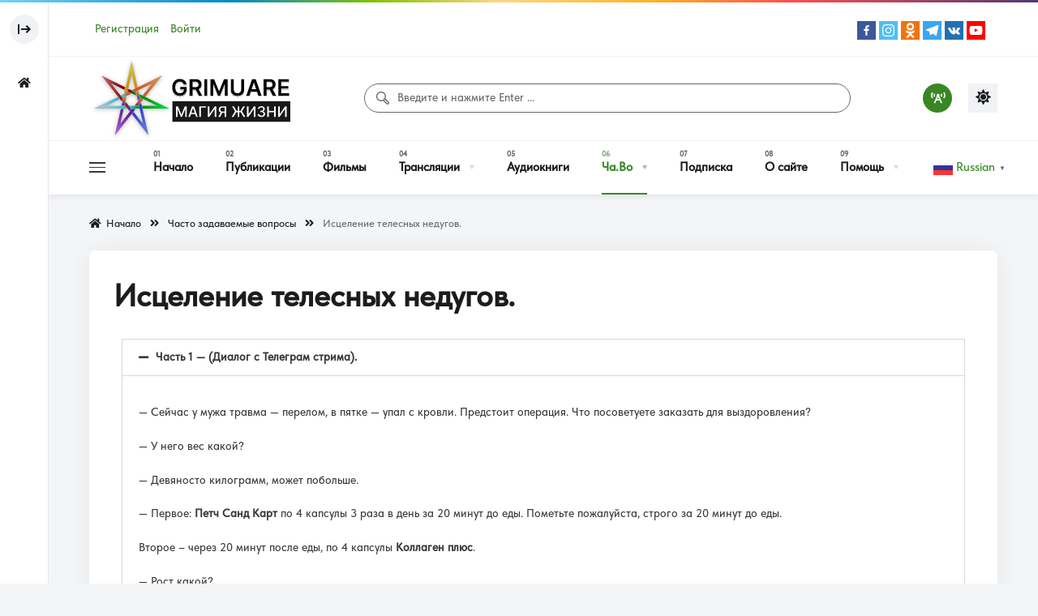

--- FILE ---
content_type: text/html; charset=UTF-8
request_url: https://lib.grimuare.com/chasto-zadavaemye-voprosy/iscelenie-telesnyh-nedugov/
body_size: 112853
content:
<!doctype html>
<html lang="ru-RU">
    <head>
        <meta charset="UTF-8">
        <meta name="viewport" content="width=device-width, initial-scale=1, maximum-scale=1">
        <link rel="profile" href="https://gmpg.org/xfn/11">
        <title>Исцеление телесных недугов. &#8212; Grimuare</title>
<meta name='robots' content='max-image-preview:large' />
                <link rel="preconnect" href="https://fonts.gstatic.com/" crossorigin='anonymous'>
                                <link rel='preload' as='font' type='font/woff2' crossorigin='anonymous' href='https://lib.grimuare.com/wp-content/plugins/elementor/assets/lib/font-awesome/webfonts/fa-brands-400.woff2' />
                    <link rel='preload' as='font' type='font/woff2' crossorigin='anonymous' href='https://lib.grimuare.com/wp-content/plugins/elementor/assets/lib/font-awesome/webfonts/fa-regular-400.woff2' />
                    <link rel='preload' as='font' type='font/woff2' crossorigin='anonymous' href='https://lib.grimuare.com/wp-content/plugins/elementor/assets/lib/font-awesome/webfonts/fa-solid-900.woff2' />
                <link rel="preload" as="font" type="font/woff2" crossorigin="anonymous" href="https://lib.grimuare.com/wp-content/themes/vidmov/fonts/tilda-sans_medium.ttf" /><style id="beeteam368_custom_font_upload_css">@font-face{font-family:'TildaSans Medium';font-style:normal;font-weight:400;src:url(https://lib.grimuare.com/wp-content/themes/vidmov/fonts/tilda-sans_medium.ttf) format('woff2');font-display:swap;}</style><link rel='dns-prefetch' href='//cdn.linearicons.com' />
<link rel='dns-prefetch' href='//www.google.com' />
<link rel='dns-prefetch' href='//stats.wp.com' />
<link rel='dns-prefetch' href='//fonts.googleapis.com' />
<link rel="alternate" type="application/rss+xml" title="Grimuare &raquo; Лента" href="https://lib.grimuare.com/feed/" />
<link rel="alternate" type="application/rss+xml" title="Grimuare &raquo; Лента комментариев" href="https://lib.grimuare.com/comments/feed/" />
<script>
window._wpemojiSettings = {"baseUrl":"https:\/\/s.w.org\/images\/core\/emoji\/15.0.3\/72x72\/","ext":".png","svgUrl":"https:\/\/s.w.org\/images\/core\/emoji\/15.0.3\/svg\/","svgExt":".svg","source":{"concatemoji":"https:\/\/lib.grimuare.com\/wp-includes\/js\/wp-emoji-release.min.js?ver=6.6.2"}};
/*! This file is auto-generated */
!function(i,n){var o,s,e;function c(e){try{var t={supportTests:e,timestamp:(new Date).valueOf()};sessionStorage.setItem(o,JSON.stringify(t))}catch(e){}}function p(e,t,n){e.clearRect(0,0,e.canvas.width,e.canvas.height),e.fillText(t,0,0);var t=new Uint32Array(e.getImageData(0,0,e.canvas.width,e.canvas.height).data),r=(e.clearRect(0,0,e.canvas.width,e.canvas.height),e.fillText(n,0,0),new Uint32Array(e.getImageData(0,0,e.canvas.width,e.canvas.height).data));return t.every(function(e,t){return e===r[t]})}function u(e,t,n){switch(t){case"flag":return n(e,"\ud83c\udff3\ufe0f\u200d\u26a7\ufe0f","\ud83c\udff3\ufe0f\u200b\u26a7\ufe0f")?!1:!n(e,"\ud83c\uddfa\ud83c\uddf3","\ud83c\uddfa\u200b\ud83c\uddf3")&&!n(e,"\ud83c\udff4\udb40\udc67\udb40\udc62\udb40\udc65\udb40\udc6e\udb40\udc67\udb40\udc7f","\ud83c\udff4\u200b\udb40\udc67\u200b\udb40\udc62\u200b\udb40\udc65\u200b\udb40\udc6e\u200b\udb40\udc67\u200b\udb40\udc7f");case"emoji":return!n(e,"\ud83d\udc26\u200d\u2b1b","\ud83d\udc26\u200b\u2b1b")}return!1}function f(e,t,n){var r="undefined"!=typeof WorkerGlobalScope&&self instanceof WorkerGlobalScope?new OffscreenCanvas(300,150):i.createElement("canvas"),a=r.getContext("2d",{willReadFrequently:!0}),o=(a.textBaseline="top",a.font="600 32px Arial",{});return e.forEach(function(e){o[e]=t(a,e,n)}),o}function t(e){var t=i.createElement("script");t.src=e,t.defer=!0,i.head.appendChild(t)}"undefined"!=typeof Promise&&(o="wpEmojiSettingsSupports",s=["flag","emoji"],n.supports={everything:!0,everythingExceptFlag:!0},e=new Promise(function(e){i.addEventListener("DOMContentLoaded",e,{once:!0})}),new Promise(function(t){var n=function(){try{var e=JSON.parse(sessionStorage.getItem(o));if("object"==typeof e&&"number"==typeof e.timestamp&&(new Date).valueOf()<e.timestamp+604800&&"object"==typeof e.supportTests)return e.supportTests}catch(e){}return null}();if(!n){if("undefined"!=typeof Worker&&"undefined"!=typeof OffscreenCanvas&&"undefined"!=typeof URL&&URL.createObjectURL&&"undefined"!=typeof Blob)try{var e="postMessage("+f.toString()+"("+[JSON.stringify(s),u.toString(),p.toString()].join(",")+"));",r=new Blob([e],{type:"text/javascript"}),a=new Worker(URL.createObjectURL(r),{name:"wpTestEmojiSupports"});return void(a.onmessage=function(e){c(n=e.data),a.terminate(),t(n)})}catch(e){}c(n=f(s,u,p))}t(n)}).then(function(e){for(var t in e)n.supports[t]=e[t],n.supports.everything=n.supports.everything&&n.supports[t],"flag"!==t&&(n.supports.everythingExceptFlag=n.supports.everythingExceptFlag&&n.supports[t]);n.supports.everythingExceptFlag=n.supports.everythingExceptFlag&&!n.supports.flag,n.DOMReady=!1,n.readyCallback=function(){n.DOMReady=!0}}).then(function(){return e}).then(function(){var e;n.supports.everything||(n.readyCallback(),(e=n.source||{}).concatemoji?t(e.concatemoji):e.wpemoji&&e.twemoji&&(t(e.twemoji),t(e.wpemoji)))}))}((window,document),window._wpemojiSettings);
</script>
<link rel='stylesheet' id='scap.flashblock-css' href='https://lib.grimuare.com/wp-content/plugins/compact-wp-audio-player/css/flashblock.css?ver=6.6.2' media='all' />
<link rel='stylesheet' id='scap.player-css' href='https://lib.grimuare.com/wp-content/plugins/compact-wp-audio-player/css/player.css?ver=6.6.2' media='all' />
<style id='wp-emoji-styles-inline-css'>

	img.wp-smiley, img.emoji {
		display: inline !important;
		border: none !important;
		box-shadow: none !important;
		height: 1em !important;
		width: 1em !important;
		margin: 0 0.07em !important;
		vertical-align: -0.1em !important;
		background: none !important;
		padding: 0 !important;
	}
</style>
<link rel='stylesheet' id='wp-block-library-css' href='https://lib.grimuare.com/wp-includes/css/dist/block-library/style.min.css?ver=6.6.2' media='all' />
<style id='restrict-content-pro-content-upgrade-redirect-style-inline-css'>
.wp-block-restrict-content-pro-content-upgrade-redirect .wp-block-button__width-25 {
  width: calc(25% - 0.5rem);
}
.wp-block-restrict-content-pro-content-upgrade-redirect .wp-block-button__width-25 .wp-block-button__link {
  width: 100%;
}
.wp-block-restrict-content-pro-content-upgrade-redirect .wp-block-button__width-50 {
  width: calc(50% - 0.5rem);
}
.wp-block-restrict-content-pro-content-upgrade-redirect .wp-block-button__width-50 .wp-block-button__link {
  width: 100%;
}
.wp-block-restrict-content-pro-content-upgrade-redirect .wp-block-button__width-75 {
  width: calc(75% - 0.5rem);
}
.wp-block-restrict-content-pro-content-upgrade-redirect .wp-block-button__width-75 .wp-block-button__link {
  width: 100%;
}
.wp-block-restrict-content-pro-content-upgrade-redirect .wp-block-button__width-100 {
  margin-right: 0;
  width: 100%;
}
.wp-block-restrict-content-pro-content-upgrade-redirect .wp-block-button__width-100 .wp-block-button__link {
  width: 100%;
}

/*# sourceMappingURL=style-content-upgrade-redirect.css.map*/
</style>
<link rel='stylesheet' id='wp-mediaelement-css' href='https://lib.grimuare.com/wp-content/plugins/beeteam368-extensions-pro/inc/pro-player/assets/player/mediaelementplayer.min.css?ver=5.0.5' media='all' />
<style id='jetpack-sharing-buttons-style-inline-css'>
.jetpack-sharing-buttons__services-list{display:flex;flex-direction:row;flex-wrap:wrap;gap:0;list-style-type:none;margin:5px;padding:0}.jetpack-sharing-buttons__services-list.has-small-icon-size{font-size:12px}.jetpack-sharing-buttons__services-list.has-normal-icon-size{font-size:16px}.jetpack-sharing-buttons__services-list.has-large-icon-size{font-size:24px}.jetpack-sharing-buttons__services-list.has-huge-icon-size{font-size:36px}@media print{.jetpack-sharing-buttons__services-list{display:none!important}}.editor-styles-wrapper .wp-block-jetpack-sharing-buttons{gap:0;padding-inline-start:0}ul.jetpack-sharing-buttons__services-list.has-background{padding:1.25em 2.375em}
</style>
<style id='classic-theme-styles-inline-css'>
/*! This file is auto-generated */
.wp-block-button__link{color:#fff;background-color:#32373c;border-radius:9999px;box-shadow:none;text-decoration:none;padding:calc(.667em + 2px) calc(1.333em + 2px);font-size:1.125em}.wp-block-file__button{background:#32373c;color:#fff;text-decoration:none}
</style>
<style id='global-styles-inline-css'>
:root{--wp--preset--aspect-ratio--square: 1;--wp--preset--aspect-ratio--4-3: 4/3;--wp--preset--aspect-ratio--3-4: 3/4;--wp--preset--aspect-ratio--3-2: 3/2;--wp--preset--aspect-ratio--2-3: 2/3;--wp--preset--aspect-ratio--16-9: 16/9;--wp--preset--aspect-ratio--9-16: 9/16;--wp--preset--color--black: #000000;--wp--preset--color--cyan-bluish-gray: #abb8c3;--wp--preset--color--white: #ffffff;--wp--preset--color--pale-pink: #f78da7;--wp--preset--color--vivid-red: #cf2e2e;--wp--preset--color--luminous-vivid-orange: #ff6900;--wp--preset--color--luminous-vivid-amber: #fcb900;--wp--preset--color--light-green-cyan: #7bdcb5;--wp--preset--color--vivid-green-cyan: #00d084;--wp--preset--color--pale-cyan-blue: #8ed1fc;--wp--preset--color--vivid-cyan-blue: #0693e3;--wp--preset--color--vivid-purple: #9b51e0;--wp--preset--gradient--vivid-cyan-blue-to-vivid-purple: linear-gradient(135deg,rgba(6,147,227,1) 0%,rgb(155,81,224) 100%);--wp--preset--gradient--light-green-cyan-to-vivid-green-cyan: linear-gradient(135deg,rgb(122,220,180) 0%,rgb(0,208,130) 100%);--wp--preset--gradient--luminous-vivid-amber-to-luminous-vivid-orange: linear-gradient(135deg,rgba(252,185,0,1) 0%,rgba(255,105,0,1) 100%);--wp--preset--gradient--luminous-vivid-orange-to-vivid-red: linear-gradient(135deg,rgba(255,105,0,1) 0%,rgb(207,46,46) 100%);--wp--preset--gradient--very-light-gray-to-cyan-bluish-gray: linear-gradient(135deg,rgb(238,238,238) 0%,rgb(169,184,195) 100%);--wp--preset--gradient--cool-to-warm-spectrum: linear-gradient(135deg,rgb(74,234,220) 0%,rgb(151,120,209) 20%,rgb(207,42,186) 40%,rgb(238,44,130) 60%,rgb(251,105,98) 80%,rgb(254,248,76) 100%);--wp--preset--gradient--blush-light-purple: linear-gradient(135deg,rgb(255,206,236) 0%,rgb(152,150,240) 100%);--wp--preset--gradient--blush-bordeaux: linear-gradient(135deg,rgb(254,205,165) 0%,rgb(254,45,45) 50%,rgb(107,0,62) 100%);--wp--preset--gradient--luminous-dusk: linear-gradient(135deg,rgb(255,203,112) 0%,rgb(199,81,192) 50%,rgb(65,88,208) 100%);--wp--preset--gradient--pale-ocean: linear-gradient(135deg,rgb(255,245,203) 0%,rgb(182,227,212) 50%,rgb(51,167,181) 100%);--wp--preset--gradient--electric-grass: linear-gradient(135deg,rgb(202,248,128) 0%,rgb(113,206,126) 100%);--wp--preset--gradient--midnight: linear-gradient(135deg,rgb(2,3,129) 0%,rgb(40,116,252) 100%);--wp--preset--font-size--small: 13px;--wp--preset--font-size--medium: 20px;--wp--preset--font-size--large: 36px;--wp--preset--font-size--x-large: 42px;--wp--preset--spacing--20: 0.44rem;--wp--preset--spacing--30: 0.67rem;--wp--preset--spacing--40: 1rem;--wp--preset--spacing--50: 1.5rem;--wp--preset--spacing--60: 2.25rem;--wp--preset--spacing--70: 3.38rem;--wp--preset--spacing--80: 5.06rem;--wp--preset--shadow--natural: 6px 6px 9px rgba(0, 0, 0, 0.2);--wp--preset--shadow--deep: 12px 12px 50px rgba(0, 0, 0, 0.4);--wp--preset--shadow--sharp: 6px 6px 0px rgba(0, 0, 0, 0.2);--wp--preset--shadow--outlined: 6px 6px 0px -3px rgba(255, 255, 255, 1), 6px 6px rgba(0, 0, 0, 1);--wp--preset--shadow--crisp: 6px 6px 0px rgba(0, 0, 0, 1);}:where(.is-layout-flex){gap: 0.5em;}:where(.is-layout-grid){gap: 0.5em;}body .is-layout-flex{display: flex;}.is-layout-flex{flex-wrap: wrap;align-items: center;}.is-layout-flex > :is(*, div){margin: 0;}body .is-layout-grid{display: grid;}.is-layout-grid > :is(*, div){margin: 0;}:where(.wp-block-columns.is-layout-flex){gap: 2em;}:where(.wp-block-columns.is-layout-grid){gap: 2em;}:where(.wp-block-post-template.is-layout-flex){gap: 1.25em;}:where(.wp-block-post-template.is-layout-grid){gap: 1.25em;}.has-black-color{color: var(--wp--preset--color--black) !important;}.has-cyan-bluish-gray-color{color: var(--wp--preset--color--cyan-bluish-gray) !important;}.has-white-color{color: var(--wp--preset--color--white) !important;}.has-pale-pink-color{color: var(--wp--preset--color--pale-pink) !important;}.has-vivid-red-color{color: var(--wp--preset--color--vivid-red) !important;}.has-luminous-vivid-orange-color{color: var(--wp--preset--color--luminous-vivid-orange) !important;}.has-luminous-vivid-amber-color{color: var(--wp--preset--color--luminous-vivid-amber) !important;}.has-light-green-cyan-color{color: var(--wp--preset--color--light-green-cyan) !important;}.has-vivid-green-cyan-color{color: var(--wp--preset--color--vivid-green-cyan) !important;}.has-pale-cyan-blue-color{color: var(--wp--preset--color--pale-cyan-blue) !important;}.has-vivid-cyan-blue-color{color: var(--wp--preset--color--vivid-cyan-blue) !important;}.has-vivid-purple-color{color: var(--wp--preset--color--vivid-purple) !important;}.has-black-background-color{background-color: var(--wp--preset--color--black) !important;}.has-cyan-bluish-gray-background-color{background-color: var(--wp--preset--color--cyan-bluish-gray) !important;}.has-white-background-color{background-color: var(--wp--preset--color--white) !important;}.has-pale-pink-background-color{background-color: var(--wp--preset--color--pale-pink) !important;}.has-vivid-red-background-color{background-color: var(--wp--preset--color--vivid-red) !important;}.has-luminous-vivid-orange-background-color{background-color: var(--wp--preset--color--luminous-vivid-orange) !important;}.has-luminous-vivid-amber-background-color{background-color: var(--wp--preset--color--luminous-vivid-amber) !important;}.has-light-green-cyan-background-color{background-color: var(--wp--preset--color--light-green-cyan) !important;}.has-vivid-green-cyan-background-color{background-color: var(--wp--preset--color--vivid-green-cyan) !important;}.has-pale-cyan-blue-background-color{background-color: var(--wp--preset--color--pale-cyan-blue) !important;}.has-vivid-cyan-blue-background-color{background-color: var(--wp--preset--color--vivid-cyan-blue) !important;}.has-vivid-purple-background-color{background-color: var(--wp--preset--color--vivid-purple) !important;}.has-black-border-color{border-color: var(--wp--preset--color--black) !important;}.has-cyan-bluish-gray-border-color{border-color: var(--wp--preset--color--cyan-bluish-gray) !important;}.has-white-border-color{border-color: var(--wp--preset--color--white) !important;}.has-pale-pink-border-color{border-color: var(--wp--preset--color--pale-pink) !important;}.has-vivid-red-border-color{border-color: var(--wp--preset--color--vivid-red) !important;}.has-luminous-vivid-orange-border-color{border-color: var(--wp--preset--color--luminous-vivid-orange) !important;}.has-luminous-vivid-amber-border-color{border-color: var(--wp--preset--color--luminous-vivid-amber) !important;}.has-light-green-cyan-border-color{border-color: var(--wp--preset--color--light-green-cyan) !important;}.has-vivid-green-cyan-border-color{border-color: var(--wp--preset--color--vivid-green-cyan) !important;}.has-pale-cyan-blue-border-color{border-color: var(--wp--preset--color--pale-cyan-blue) !important;}.has-vivid-cyan-blue-border-color{border-color: var(--wp--preset--color--vivid-cyan-blue) !important;}.has-vivid-purple-border-color{border-color: var(--wp--preset--color--vivid-purple) !important;}.has-vivid-cyan-blue-to-vivid-purple-gradient-background{background: var(--wp--preset--gradient--vivid-cyan-blue-to-vivid-purple) !important;}.has-light-green-cyan-to-vivid-green-cyan-gradient-background{background: var(--wp--preset--gradient--light-green-cyan-to-vivid-green-cyan) !important;}.has-luminous-vivid-amber-to-luminous-vivid-orange-gradient-background{background: var(--wp--preset--gradient--luminous-vivid-amber-to-luminous-vivid-orange) !important;}.has-luminous-vivid-orange-to-vivid-red-gradient-background{background: var(--wp--preset--gradient--luminous-vivid-orange-to-vivid-red) !important;}.has-very-light-gray-to-cyan-bluish-gray-gradient-background{background: var(--wp--preset--gradient--very-light-gray-to-cyan-bluish-gray) !important;}.has-cool-to-warm-spectrum-gradient-background{background: var(--wp--preset--gradient--cool-to-warm-spectrum) !important;}.has-blush-light-purple-gradient-background{background: var(--wp--preset--gradient--blush-light-purple) !important;}.has-blush-bordeaux-gradient-background{background: var(--wp--preset--gradient--blush-bordeaux) !important;}.has-luminous-dusk-gradient-background{background: var(--wp--preset--gradient--luminous-dusk) !important;}.has-pale-ocean-gradient-background{background: var(--wp--preset--gradient--pale-ocean) !important;}.has-electric-grass-gradient-background{background: var(--wp--preset--gradient--electric-grass) !important;}.has-midnight-gradient-background{background: var(--wp--preset--gradient--midnight) !important;}.has-small-font-size{font-size: var(--wp--preset--font-size--small) !important;}.has-medium-font-size{font-size: var(--wp--preset--font-size--medium) !important;}.has-large-font-size{font-size: var(--wp--preset--font-size--large) !important;}.has-x-large-font-size{font-size: var(--wp--preset--font-size--x-large) !important;}
:where(.wp-block-post-template.is-layout-flex){gap: 1.25em;}:where(.wp-block-post-template.is-layout-grid){gap: 1.25em;}
:where(.wp-block-columns.is-layout-flex){gap: 2em;}:where(.wp-block-columns.is-layout-grid){gap: 2em;}
:root :where(.wp-block-pullquote){font-size: 1.5em;line-height: 1.6;}
</style>
<link rel='stylesheet' id='redux-extendify-styles-css' href='https://lib.grimuare.com/wp-content/plugins/redux-framework/redux-core/assets/css/extendify-utilities.css?ver=4.4.1' media='all' />
<link rel='stylesheet' id='dashicons-css' href='https://lib.grimuare.com/wp-includes/css/dashicons.min.css?ver=6.6.2' media='all' />
<link rel='stylesheet' id='wpmi-hover-animation-css' href='https://lib.grimuare.com/wp-content/plugins/ak-menu-icons/css/hover.css?ver=6.6.2' media='all' />
<link rel='stylesheet' id='wpmi-icon-picker-genericons-css' href='https://lib.grimuare.com/wp-content/plugins/ak-menu-icons/css/genericons.css?ver=6.6.2' media='all' />
<link rel='stylesheet' id='wpmi-icon-picker-icomoon-css' href='https://lib.grimuare.com/wp-content/plugins/ak-menu-icons/css/icomoon.css?ver=6.6.2' media='all' />
<link rel='stylesheet' id='wpmi-icon-picker-material-css' href='https://lib.grimuare.com/wp-content/plugins/ak-menu-icons/css/material-icons.css?ver=6.6.2' media='all' />
<link rel='stylesheet' id='wpmi-icon-picker-elusive-icons-css' href='https://lib.grimuare.com/wp-content/plugins/ak-menu-icons/css/elusive-icons.css?ver=6.6.2' media='all' />
<link rel='stylesheet' id='wpmi-icon-picker-typicons-css' href='https://lib.grimuare.com/wp-content/plugins/ak-menu-icons/css/typicons.css?ver=6.6.2' media='all' />
<link rel='stylesheet' id='wpmi-icon-picker-foundation-icons-css' href='https://lib.grimuare.com/wp-content/plugins/ak-menu-icons/css/foundation-icons.css?ver=6.6.2' media='all' />
<link rel='stylesheet' id='wpmi-icon-picker-devicons-css' href='https://lib.grimuare.com/wp-content/plugins/ak-menu-icons/css/devicons.css?ver=6.6.2' media='all' />
<link rel='stylesheet' id='wpmi-icon-picker-ionicons-css' href='https://lib.grimuare.com/wp-content/plugins/ak-menu-icons/css/ionicons.css?ver=6.6.2' media='all' />
<link rel='stylesheet' id='wpmi-icon-picker-mfglabs_iconset-css' href='https://lib.grimuare.com/wp-content/plugins/ak-menu-icons/css/mfglabs_iconset.css?ver=6.6.2' media='all' />
<link rel='stylesheet' id='wpmi-icon-picker-captainicon-css' href='https://lib.grimuare.com/wp-content/plugins/ak-menu-icons/css/captainicon.css?ver=6.6.2' media='all' />
<link rel='stylesheet' id='wpmi-icon-picker-elegant-icons-css' href='https://lib.grimuare.com/wp-content/plugins/ak-menu-icons/css/elegant-icons.css?ver=6.6.2' media='all' />
<link rel='stylesheet' id='wpmi-icon-picker-fontawesome-css' href='https://lib.grimuare.com/wp-content/plugins/ak-menu-icons/css/fontawesome.css?ver=6.6.2' media='all' />
<link rel='stylesheet' id='wpmi-icon-picker-fa-solid-css' href='https://lib.grimuare.com/wp-content/plugins/ak-menu-icons/css/fa-solid.css?ver=6.6.2' media='all' />
<link rel='stylesheet' id='wpmi-icon-picker-fa-regular-css' href='https://lib.grimuare.com/wp-content/plugins/ak-menu-icons/css/fa-regular.css?ver=6.6.2' media='all' />
<link rel='stylesheet' id='wpmi-icon-picker-fa-brands-css' href='https://lib.grimuare.com/wp-content/plugins/ak-menu-icons/css/fa-brands.css?ver=6.6.2' media='all' />
<link rel='stylesheet' id='wpmi-font-awesome-style-css' href='https://lib.grimuare.com/wp-content/plugins/ak-menu-icons/css/font-awesome.min.css?ver=1.1.3' media='all' />
<link rel='stylesheet' id='wpmi-linearicons-css' href='https://cdn.linearicons.com/free/1.0.0/icon-font.min.css?ver=6.6.2' media='all' />
<link rel='stylesheet' id='wpmi-themify-css' href='https://lib.grimuare.com/wp-content/plugins/ak-menu-icons/css/themify-icons.css?ver=6.6.2' media='all' />
<link rel='stylesheet' id='wpmi-icon-picker-css' href='https://lib.grimuare.com/wp-content/plugins/ak-menu-icons/css/icon-picker.css?ver=6.6.2' media='all' />
<link rel='stylesheet' id='wpmi-frontend-css' href='https://lib.grimuare.com/wp-content/plugins/ak-menu-icons/css/wpmi-frontend.css?ver=6.6.2' media='all' />
<link rel='stylesheet' id='theme-my-login-css' href='https://lib.grimuare.com/wp-content/plugins/theme-my-login/assets/styles/theme-my-login.min.css?ver=7.1.5' media='all' />
<link rel='stylesheet' id='parent-style-css' href='https://lib.grimuare.com/wp-content/themes/vidmov/style.css?ver=6.6.2' media='all' />
<link rel='stylesheet' id='beeteam368-google-font-css' href='https://fonts.googleapis.com/css2?family=Play%3Awght%40400%3B700&#038;ver=1.0.0#038;display=swap' media='all' />
<link rel='stylesheet' id='font-awesome-5-all-css' href='https://lib.grimuare.com/wp-content/themes/vidmov/css/font-awesome/css/all.min.css?ver=5.15.4' media='all' />
<link rel='stylesheet' id='jquery-overlay-scrollbars-css' href='https://lib.grimuare.com/wp-content/themes/vidmov/js/overlay-scrollbars/OverlayScrollbars.min.css?ver=1.0.0' media='all' />
<link rel='stylesheet' id='beeteam368-style-css' href='https://lib.grimuare.com/wp-content/themes/vidmov-child/style.css?ver=6.6.2' media='all' />
<link rel='stylesheet' id='beeteam368-header-poppy-css' href='https://lib.grimuare.com/wp-content/themes/vidmov/css/header/h-poppy.css?ver=1.0.0' media='all' />
<link rel='stylesheet' id='beeteam368-side-menu-css' href='https://lib.grimuare.com/wp-content/themes/vidmov/css/side-menu/side-menu.css?ver=1.0.0' media='all' />
<link rel='stylesheet' id='beeteam368-sticky-menu-css' href='https://lib.grimuare.com/wp-content/themes/vidmov/css/header/sticky-menu/sticky-menu.css?ver=1.0.0' media='all' />
<link rel='stylesheet' id='beeteam368-player-css' href='https://lib.grimuare.com/wp-content/plugins/beeteam368-extensions/inc/video/assets/player.css?ver=1.0.0' media='all' />
<link rel='stylesheet' id='beeteam368-audio-player-css' href='https://lib.grimuare.com/wp-content/plugins/beeteam368-extensions/inc/audio/assets/player.css?ver=1.0.0' media='all' />
<link rel='stylesheet' id='beeteam368-reactions-css' href='https://lib.grimuare.com/wp-content/plugins/beeteam368-extensions/inc/like-dislike/assets/reactions.css?ver=1.0.0' media='all' />
<link rel='stylesheet' id='beeteam368-megamenu-css' href='https://lib.grimuare.com/wp-content/themes/vidmov/css/header/mega-menu/mega-menu.css?ver=1.0.0' media='all' />
<link rel='stylesheet' id='beeteam368_obj_wes_style-css' href='https://lib.grimuare.com/wp-content/themes/vidmov/css/btwes.css?ver=1.0.0' media='all' />
<style id='beeteam368_obj_wes_style-inline-css'>
body, body *{
				--color__channel-tab-active-text:#388724;
				--color__channel-tab-active-icon-background:#388724;
				--color__tab-myCred-background-active:#388724;
				--color__tab-myCred-border-active:#388724;
				--color__video-icon-background:#388724;
				--color__playlist-active-1:#388724;
				--color__review-rated-background:#388724;
				--color__series-active-1:#388724;
				--color__post-meta-hover:#388724;
				--color__post-meta-icon-hover-background:#388724;
				--color__post-category:#388724;
				--color__post-author:#388724;
				--color__block-icon-background:#388724;
				--color__block-line:#388724;
				--color__pagination-background-hover:#388724;
				--color__infinite-button-icon:#388724;
				--color__single-author-avatar-border:#388724;
				--color__sunflower-border-item-1:#388724;
				--color__cyclamen-border-item-1:#388724;
				--color__prev-next-slider-background-hover:#388724;
				--color__prev-next-slider-boder-hover:#388724;
				--color__slider-pagination-active:#388724;
				--color__widget-line:#388724;
				--color__widget-title-icon-background:#388724;
				--color__blockquote-cite:#388724;
				--color__main:#388724;
				--color__site-logo:#388724;
				--color__link:#388724;
				--color__link-visited:#388724;
				--color__link-hover:#388724;
				--color__title-link-hover:#388724;
				--color__button-background:#388724;
				--color__button-border:#388724;
				--color__input-border-focus:#388724;
				--color__searchbox-hover:#388724;
				--color__searchbox-placeholder-hover:#388724;
				--color__searchbox-border-hover:#388724;
				--color__suggestion-item-highlighted:#388724;
				--color__icon-primary-background:#388724;
				--color__nav-level1-text-hover:#388724;
				--color__nav-level1-text-active:#388724;
				--color__nav-level-x-text-hover:#388724;
				--color__nav-level-x-text-active:#388724;
				--color__nav-line-hover:#388724;
				--color__nav-line-active:#388724;
				--color__nav-arrow-hover:#388724;
				--color__nav-arrow-active:#388724;
				--color__megamenu-nav-background-hover:#388724;
				--color__loading-3:#388724;
				--color__prev-next-slider-background-hover:#1A1A1A;
				--color__prev-next-slider-boder-hover:rgba(255,255,255,0.88);
			}body, body *{
				--color__sunflower-border-item-2:#388c2b;
				--color__cyclamen-border-item-2:#388c2b;
				--color__sub:#388c2b;
			}body, body *{
				--font__main:TildaSans Medium;
			}body, body *{
				--font__heading:TildaSans Medium;
			}body, body *{
				--font__nav:TildaSans Medium;
			}body, body *{
				--font__meta:TildaSans Medium;
			}body, body *{
				--font__button:TildaSans Medium;
			}body, body *{
				--font__field:TildaSans Medium;
			}@media(min-width:992px){.beeteam368-h-leilani .beeteam368-top-menu:before{background-color:#c7d6c2;background-repeat:no-repeat;background-attachment:scroll;background-position:center center;background-size:cover;}}
</style>
<link rel='stylesheet' id='beeteam368-dark-version-css' href='https://lib.grimuare.com/wp-content/themes/vidmov/dark-version.css?ver=1.0.0' media='all' />
<link rel='stylesheet' id='elementor-icons-css' href='https://lib.grimuare.com/wp-content/plugins/elementor/assets/lib/eicons/css/elementor-icons.min.css?ver=5.18.0' media='all' />
<link rel='stylesheet' id='elementor-frontend-css' href='https://lib.grimuare.com/wp-content/plugins/elementor/assets/css/frontend-lite.min.css?ver=3.12.2' media='all' />
<link rel='stylesheet' id='swiper-css' href='https://lib.grimuare.com/wp-content/plugins/elementor/assets/lib/swiper/v8/css/swiper.min.css?ver=8.4.5' media='all' />
<link rel='stylesheet' id='elementor-post-7-css' href='https://lib.grimuare.com/wp-content/uploads/elementor/css/post-7.css?ver=1715001672' media='all' />
<link rel='stylesheet' id='beeteam368-style-block-css' href='https://lib.grimuare.com/wp-content/plugins/beeteam368-extensions/elementor/assets/block/block.css?ver=1.7.0' media='all' />
<link rel='stylesheet' id='beeteam368-style-slider-css' href='https://lib.grimuare.com/wp-content/plugins/beeteam368-extensions/elementor/assets/slider/slider.css?ver=1.7.0' media='all' />
<link rel='stylesheet' id='pagination-js-css' href='https://lib.grimuare.com/wp-content/plugins/beeteam368-extensions-pro/assets/front-end/pagination/pagination.css?ver=1.7.0' media='all' />
<link rel='stylesheet' id='beeteam368-style-block-pro-css' href='https://lib.grimuare.com/wp-content/plugins/beeteam368-extensions-pro/elementor/assets/block-pro/block-pro.css?ver=1.7.0' media='all' />
<link rel='stylesheet' id='beeteam368-style-slider-pro-css' href='https://lib.grimuare.com/wp-content/plugins/beeteam368-extensions-pro/elementor/assets/slider-pro/slider-pro.css?ver=1.7.0' media='all' />
<link rel='stylesheet' id='userwall-css' href='https://lib.grimuare.com/wp-content/plugins/userpro-socialwall/css/userpro_userwall.css?ver=6.6.2' media='all' />
<link rel='stylesheet' id='fontowsome-css' href='https://lib.grimuare.com/wp-content/plugins/userpro-socialwall/assets/font-awesome-4.2.0/css/font-awesome.min.css?ver=6.6.2' media='all' />
<link rel='stylesheet' id='buttons-css' href='https://lib.grimuare.com/wp-includes/css/buttons.min.css?ver=6.6.2' media='all' />
<link rel='stylesheet' id='media-views-css' href='https://lib.grimuare.com/wp-includes/css/media-views.min.css?ver=6.6.2' media='all' />
<link rel='stylesheet' id='imgareaselect-css' href='https://lib.grimuare.com/wp-includes/js/imgareaselect/imgareaselect.css?ver=0.9.8' media='all' />
<link rel='stylesheet' id='google-fonts-1-css' href='https://fonts.googleapis.com/css?family=Roboto%3A100%2C100italic%2C200%2C200italic%2C300%2C300italic%2C400%2C400italic%2C500%2C500italic%2C600%2C600italic%2C700%2C700italic%2C800%2C800italic%2C900%2C900italic%7CRoboto+Slab%3A100%2C100italic%2C200%2C200italic%2C300%2C300italic%2C400%2C400italic%2C500%2C500italic%2C600%2C600italic%2C700%2C700italic%2C800%2C800italic%2C900%2C900italic&#038;display=swap&#038;subset=cyrillic&#038;ver=6.6.2' media='all' />
<link rel="preconnect" href="https://fonts.gstatic.com/" crossorigin><script src="https://lib.grimuare.com/wp-content/plugins/compact-wp-audio-player/js/soundmanager2-nodebug-jsmin.js?ver=6.6.2" id="scap.soundmanager2-js"></script>
<script src="https://lib.grimuare.com/wp-includes/js/jquery/jquery.min.js?ver=3.7.1" id="jquery-core-js"></script>
<script src="https://lib.grimuare.com/wp-includes/js/jquery/jquery-migrate.min.js?ver=3.4.1" id="jquery-migrate-js"></script>
<script src="https://cdn.linearicons.com/free/1.0.0/svgembedder.min.js?ver=6.6.2" id="wpmi-linearicons-js"></script>
<script id="beeteam368_obj_wes-js-extra">
var vidmov_jav_js_object = {"admin_ajax":"https:\/\/lib.grimuare.com\/wp-admin\/admin-ajax.php","query_vars":{"page":0,"pagename":"iscelenie-telesnyh-nedugov","error":"","m":"","p":0,"post_parent":"","subpost":"","subpost_id":"","attachment":"","attachment_id":0,"name":"iscelenie-telesnyh-nedugov","page_id":0,"second":"","minute":"","hour":"","day":0,"monthnum":0,"year":0,"w":0,"category_name":"","tag":"","cat":"","tag_id":"","author":"","author_name":"","feed":"","tb":"","paged":0,"meta_key":"","meta_value":"","preview":"","s":"","sentence":"","title":"","fields":"","menu_order":"","embed":"","category__in":[],"category__not_in":[],"category__and":[],"post__in":[],"post__not_in":[],"post_name__in":[],"tag__in":[],"tag__not_in":[],"tag__and":[],"tag_slug__in":[],"tag_slug__and":[],"post_parent__in":[],"post_parent__not_in":[],"author__in":[],"author__not_in":[],"search_columns":[],"ignore_sticky_posts":false,"suppress_filters":false,"cache_results":true,"update_post_term_cache":true,"update_menu_item_cache":false,"lazy_load_term_meta":true,"update_post_meta_cache":true,"post_type":"","posts_per_page":9,"nopaging":false,"comments_per_page":"50","no_found_rows":false,"order":"DESC"},"security":"653e2f2543","no_more_posts_to_load_text":"\u041d\u0435\u0442 \u0431\u043e\u043b\u044c\u0448\u0435 \u043f\u0443\u0431\u043b\u0438\u043a\u0430\u0446\u0438\u0439 \u0434\u043b\u044f \u0437\u0430\u0433\u0440\u0443\u0437\u043a\u0438...","want_to_exit_text":"\u0412\u044b \u0443\u0432\u0435\u0440\u0435\u043d\u044b, \u0447\u0442\u043e \u0445\u043e\u0442\u0438\u0442\u0435 \u0432\u044b\u0439\u0442\u0438?","processing_data_do_not_close_text":"Processing data... Please do not close the browser and this popup.","stay_text":"Stay...","exit_text":"Exit","side_menu":"on","sticky_menu":"on","current_url":"https:\/\/lib.grimuare.com\/chasto-zadavaemye-voprosy\/iscelenie-telesnyh-nedugov\/?random_query=1769147276","collapse_content_check":"1","show_more_text":"\u041f\u043e\u043a\u0430\u0437\u0430\u0442\u044c \u0435\u0449\u0435","show_less_text":"\u041f\u043e\u043a\u0430\u0437\u0430\u0442\u044c \u043c\u0435\u043d\u044c\u0448\u0435","reactions_listing":{"like":{"number":0,"users":[],"text":"\u041d\u0440\u0430\u0432\u0438\u0442\u044c\u0441\u044f","icon":"<i class=\"fas fa-heart\"><\/i>"},"dislike":{"number":0,"users":[],"text":"\u041d\u0435 \u043d\u0440\u0430\u0432\u0438\u0442\u0441\u044f","icon":"<i class=\"fas fa-thumbs-down\"><\/i>"}},"reactions_text_processing":"Processing...","player_library_url":"https:\/\/lib.grimuare.com\/wp-content\/plugins\/beeteam368-extensions-pro\/inc\/pro-player\/assets\/","player_library_lang":"ru","player_crossorigin":"use-credentials","player_audio_crossorigin":"","player_adjust_video_size":"on","floating_video_desktop":"on","floating_video_mobile":"on","video_link_does_not_exist_text":"\u0423\u043f\u0441, \u0432\u0438\u0434\u0435\u043e\u0441\u0432\u044f\u0437\u044c \u043d\u0435 \u0441\u0443\u0449\u0435\u0441\u0442\u0432\u0443\u0435\u0442 \u0438\u043b\u0438 \u043d\u0435 \u0431\u044b\u043b\u0430 \u043e\u0431\u043d\u043e\u0432\u043b\u0435\u043d\u0430!!!","audio_link_does_not_exist_text":"\u0423\u043f\u0441, \u0430\u0443\u0434\u0438\u043e\u0441\u0432\u044f\u0437\u044c \u043d\u0435 \u0441\u0443\u0449\u0435\u0441\u0442\u0432\u0443\u0435\u0442 \u0438\u043b\u0438 \u043d\u0435 \u0431\u044b\u043b\u0430 \u043e\u0431\u043d\u043e\u0432\u043b\u0435\u043d\u0430!!!","video_no_preview_text":"\u041d\u0435\u0442 \u043f\u0440\u0435\u0434\u0432\u0430\u0440\u0438\u0442\u0435\u043b\u044c\u043d\u043e\u0433\u043e \u043f\u0440\u043e\u0441\u043c\u043e\u0442\u0440\u0430","video_knbdn_loading_advertisement":"\u0417\u0430\u0433\u0440\u0443\u0437\u043a\u0430 \u0440\u0435\u043a\u043b\u0430\u043c\u044b...","video_knbdn_skip_ad":"\u041f\u0440\u043e\u043f\u0443\u0441\u0442\u0438\u0442\u044c \u0440\u0435\u043a\u043b\u0430\u043c\u0443","video_knbdn_skip_ad_in":"\u041f\u0440\u043e\u043f\u0443\u0441\u0442\u0438\u0442\u044c \u043e\u0431\u044a\u044f\u0432\u043b\u0435\u043d\u0438\u0435 \u0432","video_knbdn_ad_single_text":"\u0420\u0435\u043a\u043b\u0430\u043c\u0430","upload_library_function_url":"https:\/\/lib.grimuare.com\/wp-content\/plugins\/beeteam368-extensions-pro\/inc\/user-submit-post\/assets\/","dictFileTooBig":"\u0424\u0430\u0439\u043b \u0441\u043b\u0438\u0448\u043a\u043e\u043c \u0431\u043e\u043b\u044c\u0448\u043e\u0439 ({{filesize}}MiB). \u041c\u0430\u043a\u0441\u0438\u043c\u0430\u043b\u044c\u043d\u044b\u0439 \u0440\u0430\u0437\u043c\u0435\u0440 \u0444\u0430\u0439\u043b\u0430: {{maxFilesize}}MiB.","dictInvalidFileType":"\u0412\u044b \u043d\u0435 \u043c\u043e\u0436\u0435\u0442\u0435 \u0437\u0430\u0433\u0440\u0443\u0436\u0430\u0442\u044c \u0444\u0430\u0439\u043b\u044b \u044d\u0442\u043e\u0433\u043e \u0442\u0438\u043f\u0430.","dictResponseError":"\u0421\u0435\u0440\u0432\u0435\u0440 \u043e\u0442\u0432\u0435\u0442\u0438\u043b \u043a\u043e\u0434\u043e\u043c {{statusCode}}.","dictCancelUpload":"\u041e\u0431\u0440\u0430\u0431\u043e\u0442\u043a\u0430... [\u041e\u0442\u043c\u0435\u043d\u0438\u0442\u044c \u0437\u0430\u0433\u0440\u0443\u0437\u043a\u0443]","dictCancelUploadConfirmation":"\u0412\u044b \u0443\u0432\u0435\u0440\u0435\u043d\u044b, \u0447\u0442\u043e \u0445\u043e\u0442\u0438\u0442\u0435 \u043e\u0442\u043c\u0435\u043d\u0438\u0442\u044c \u044d\u0442\u0443 \u0437\u0430\u0433\u0440\u0443\u0437\u043a\u0443?","dictRemoveFile":"\u0423\u0434\u0430\u043b\u0438\u0442\u044c","dictRemoveFileConfirmation":"\u0412\u044b \u0443\u0432\u0435\u0440\u0435\u043d\u044b, \u0447\u0442\u043e \u0445\u043e\u0442\u0438\u0442\u0435 \u0443\u0434\u0430\u043b\u0438\u0442\u044c \u044d\u0442\u043e\u0442 \u0444\u0430\u0439\u043b?","dictMaxFilesExceeded":"\u0412\u044b \u0431\u043e\u043b\u044c\u0448\u0435 \u043d\u0435 \u043c\u043e\u0436\u0435\u0442\u0435 \u0437\u0430\u0433\u0440\u0443\u0436\u0430\u0442\u044c \u043d\u0438\u043a\u0430\u043a\u0438\u0435 \u0444\u0430\u0439\u043b\u044b.","live_tinymce_description":"off","live_event_stop_text":"\u0422\u0440\u0430\u043d\u0441\u043b\u044f\u0446\u0438\u044f \u0437\u0430\u043a\u043e\u043d\u0447\u0438\u043b\u0430\u0441\u044c, \u0441\u043f\u0430\u0441\u0438\u0431\u043e \u0437\u0430 \u043f\u0440\u043e\u0441\u043c\u043e\u0442\u0440!","live_event_pause_text":"\u041f\u0440\u044f\u043c\u0430\u044f \u0442\u0440\u0430\u043d\u0441\u043b\u044f\u0446\u0438\u044f \u043f\u0440\u0438\u043e\u0441\u0442\u0430\u043d\u043e\u0432\u043b\u0435\u043d\u0430 \u0438 \u043c\u043e\u0436\u0435\u0442 \u0432\u0441\u043a\u043e\u0440\u0435 \u0432\u043e\u0437\u043e\u0431\u043d\u043e\u0432\u0438\u0442\u044c\u0441\u044f.","live_event_starting_text":"\u0421\u043a\u043e\u0440\u043e \u043d\u0430\u0447\u043d\u0435\u0442\u0441\u044f \u0442\u0440\u0430\u043d\u0441\u043b\u044f\u0446\u0438\u044f.","live_event_not_live_text":"\u0412 \u0434\u0430\u043d\u043d\u044b\u0439 \u043c\u043e\u043c\u0435\u043d\u0442 \u043c\u044b \u043d\u0435 \u0432 \u043f\u0440\u044f\u043c\u043e\u043c \u044d\u0444\u0438\u0440\u0435. \u041f\u043e\u0436\u0430\u043b\u0443\u0439\u0441\u0442\u0430, \u0437\u0430\u0439\u0434\u0438\u0442\u0435 \u043f\u043e\u0437\u0436\u0435.","live_unknown_state_text":"\u041d\u0435\u0438\u0437\u0432\u0435\u0441\u0442\u043d\u043e\u0435 \u0441\u043e\u0441\u0442\u043e\u044f\u043d\u0438\u0435.","logo_switch":{"main_light":"<img width=\"1360\" height=\"558\" alt=\"Grimuare\" src=\"https:\/\/lib.grimuare.com\/wp-content\/themes\/vidmov\/css\/images\/placeholder.png\" data-src=\"https:\/\/lib.grimuare.com\/wp-content\/uploads\/2023\/05\/LOGO.svg\" data-sizes=\"(max-width: 1360px) 100vw, 1360px\" data-srcset=\"https:\/\/lib.grimuare.com\/wp-content\/uploads\/2023\/05\/LOGO.svg 1360w, https:\/\/lib.grimuare.com\/wp-content\/uploads\/logopng.png 250w\" class=\"beeteam368-logo-img lonely-lazy lazyload lazyload-effect\">","main_dark":"<img width=\"250\" height=\"91\" alt=\"Grimuare\" src=\"https:\/\/lib.grimuare.com\/wp-content\/themes\/vidmov\/css\/images\/placeholder.png\" data-src=\"https:\/\/lib.grimuare.com\/wp-content\/uploads\/oldlogopng-white.png\" data-sizes=\"(max-width: 250px) 100vw, 250px\" data-srcset=\"https:\/\/lib.grimuare.com\/wp-content\/uploads\/oldlogopng-white.png 250w, https:\/\/lib.grimuare.com\/wp-content\/uploads\/logowhite-retina250.png 250w\" class=\"beeteam368-logo-img lonely-lazy lazyload lazyload-effect\">","mobile_light":"<img width=\"250\" height=\"80\" alt=\"Grimuare\" src=\"https:\/\/lib.grimuare.com\/wp-content\/themes\/vidmov\/css\/images\/placeholder.png\" data-src=\"https:\/\/lib.grimuare.com\/wp-content\/uploads\/logopng.png\" data-sizes=\"(max-width: 250px) 100vw, 250px\" data-srcset=\"https:\/\/lib.grimuare.com\/wp-content\/uploads\/logopng.png 250w, https:\/\/lib.grimuare.com\/wp-content\/uploads\/logopng.png 250w\" class=\"beeteam368-logo-img lonely-lazy lazyload lazyload-effect\">","mobile_dark":"<img width=\"250\" height=\"80\" alt=\"Grimuare\" src=\"https:\/\/lib.grimuare.com\/wp-content\/themes\/vidmov\/css\/images\/placeholder.png\" data-src=\"https:\/\/lib.grimuare.com\/wp-content\/uploads\/logowhite-retina250.png\" data-sizes=\"(max-width: 250px) 100vw, 250px\" data-srcset=\"https:\/\/lib.grimuare.com\/wp-content\/uploads\/logowhite-retina250.png 250w, https:\/\/lib.grimuare.com\/wp-content\/uploads\/logowhite-retina250.png 250w\" class=\"beeteam368-logo-img lonely-lazy lazyload lazyload-effect\">","side_light":"<span class=\"side-top-heading\">Logo<\/span>","side_dark":"<img width=\"250\" height=\"80\" alt=\"Grimuare\" src=\"https:\/\/lib.grimuare.com\/wp-content\/themes\/vidmov\/css\/images\/placeholder.png\" data-src=\"https:\/\/lib.grimuare.com\/wp-content\/uploads\/logowhite-retina250.png\" data-sizes=\"(max-width: 250px) 100vw, 250px\" data-srcset=\"https:\/\/lib.grimuare.com\/wp-content\/uploads\/logowhite-retina250.png 250w, https:\/\/lib.grimuare.com\/wp-content\/uploads\/logowhite-retina250.png 250w\" class=\"beeteam368-logo-img lonely-lazy lazyload lazyload-effect\">"}};
</script>
<script src="https://lib.grimuare.com/wp-content/themes/vidmov/js/btwes.js?ver=1.0.0" id="beeteam368_obj_wes-js"></script>
<script src="https://lib.grimuare.com/wp-content/themes/vidmov/js/lazysizes.min.js?ver=1.0.0" id="lazysizes-js"></script>
<script id="utils-js-extra">
var userSettings = {"url":"\/","uid":"0","time":"1769147276","secure":"1"};
</script>
<script src="https://lib.grimuare.com/wp-includes/js/utils.min.js?ver=6.6.2" id="utils-js"></script>
<script src="https://lib.grimuare.com/wp-includes/js/plupload/moxie.min.js?ver=1.3.5" id="moxiejs-js"></script>
<script src="https://lib.grimuare.com/wp-includes/js/plupload/plupload.min.js?ver=2.1.9" id="plupload-js"></script>
<!--[if lt IE 8]>
<script src="https://lib.grimuare.com/wp-includes/js/json2.min.js?ver=2015-05-03" id="json2-js"></script>
<![endif]-->
<link rel="https://api.w.org/" href="https://lib.grimuare.com/wp-json/" /><link rel="alternate" title="JSON" type="application/json" href="https://lib.grimuare.com/wp-json/wp/v2/pages/2051" /><link rel="EditURI" type="application/rsd+xml" title="RSD" href="https://lib.grimuare.com/xmlrpc.php?rsd" />
<meta name="generator" content="WordPress 6.6.2" />
<link rel="canonical" href="https://lib.grimuare.com/chasto-zadavaemye-voprosy/iscelenie-telesnyh-nedugov/" />
<link rel='shortlink' href='https://lib.grimuare.com/?p=2051' />
<link rel="alternate" title="oEmbed (JSON)" type="application/json+oembed" href="https://lib.grimuare.com/wp-json/oembed/1.0/embed?url=https%3A%2F%2Flib.grimuare.com%2Fchasto-zadavaemye-voprosy%2Fiscelenie-telesnyh-nedugov%2F" />
<link rel="alternate" title="oEmbed (XML)" type="text/xml+oembed" href="https://lib.grimuare.com/wp-json/oembed/1.0/embed?url=https%3A%2F%2Flib.grimuare.com%2Fchasto-zadavaemye-voprosy%2Fiscelenie-telesnyh-nedugov%2F&#038;format=xml" />
<meta name="generator" content="Redux 4.4.1" /><style>








</style>
         	<script type="text/javascript">
	var ajaxurl = 'https://lib.grimuare.com/wp-admin/admin-ajax.php';
	 var total=0;
	var userwall_upload_path='https://lib.grimuare.com/wp-content/plugins/userpro-socialwall/lib/fileupload/fileupload.php';

	</script>
		<style>img#wpstats{display:none}</style>
		<meta name="generator" content="Elementor 3.12.2; features: e_dom_optimization, e_optimized_assets_loading, e_optimized_css_loading, a11y_improvements, additional_custom_breakpoints; settings: css_print_method-external, google_font-enabled, font_display-swap">
<link rel="icon" href="https://lib.grimuare.com/wp-content/uploads/2023/05/cropped-favicon-32x32.png" sizes="32x32" />
<link rel="icon" href="https://lib.grimuare.com/wp-content/uploads/2023/05/cropped-favicon-192x192.png" sizes="192x192" />
<link rel="apple-touch-icon" href="https://lib.grimuare.com/wp-content/uploads/2023/05/cropped-favicon-180x180.png" />
<meta name="msapplication-TileImage" content="https://lib.grimuare.com/wp-content/uploads/2023/05/cropped-favicon-270x270.png" />
		<style id="wp-custom-css">
			
.menutopbardiv{
	list-style: none;
	    display: flex;
    padding: 0px;
    margin: 0px;

}
.menutopbar{
	list-style: none;
	    display: contents;
    padding: 0px;
    margin: 0px;
}

.menutopbar li{
padding-right: 7px;
	padding-left: 7px;

}

.beeteam368-logo-img {
  display: block;
  width: 240px;
}		</style>
		<style type="text/css">
.content-text
{
    color:#000000}
</style>
    </head>

    <body class="page-template-default page page-id-2051 page-child parent-pageid-2049 wp-custom-logo side-menu-mode beeteam368-body-control-class elementor-default elementor-kit-7 elementor-page elementor-page-2051">
        
        <div class="beeteam368_color_bar beeteam368_color_loading_control"></div>

                    <div id="beeteam368-side-menu" class="beeteam368-side-menu beeteam368-side-menu-control">
                <div id="beeteam368-side-menu-body" class="beeteam368-side-menu-body">
                            <div class="side-close-btn ctrl-show-hidden-elm flex-row-control flex-vertical-middle">

            <div class="layer-hidden">
                        <div class="beeteam368-logo-wrap elm-logo-side">
            <a href="https://lib.grimuare.com/" title="Grimuare"
               class="beeteam368-logo-link h6 side-logo-control">
                <span class="side-top-heading">Logo</span>            </a>
        </div>
                    </div>

            <div class="layer-show ">
                <div class="beeteam368-icon-item svg-side-btn oc-btn-control">
                    <svg width="100%" height="100%" version="1.1" viewBox="0 0 20 20" x="0px" y="0px"
                         class="side-menu-close">
                        <g>
                            <path d="M4 16V4H2v12h2zM13 15l-1.5-1.5L14 11H6V9h8l-2.5-2.5L13 5l5 5-5 5z"></path>
                        </g>
                    </svg>
                    <svg width="100%" height="100%" version="1.1" viewBox="0 0 20 20" x="0px" y="0px"
                         class="side-menu-open">
                        <g>
                            <path d="M16 16V4h2v12h-2zM6 9l2.501-2.5-1.5-1.5-5 5 5 5 1.5-1.5-2.5-2.5h8V9H6z"></path>
                        </g>
                    </svg>
                </div>
            </div>

        </div>

        <div class="side-nav-default">

            <a href="https://lib.grimuare.com/"
               class="ctrl-show-hidden-elm home-items flex-row-control flex-vertical-middle ">
                <span class="layer-show">
                    <span class="beeteam368-icon-item">
                        <i class="fas fa-home"></i>
                    </span>
                </span>

                <span class="layer-hidden">
                    <span class="nav-font category-menu">Начало</span>
                </span>
            </a>

                            <ul id="side-menu-navigation" class="side-row side-menu-navigation nav-font nav-font-size-13">
                    <li class="page_item page-item-2047"><a href="https://lib.grimuare.com/biblioteka/">Библиотека</a></li>
<li class="page_item page-item-2254"><a href="https://lib.grimuare.com/login/">Вход</a></li>
<li class="page_item page-item-2244"><a href="https://lib.grimuare.com/logout/">Выход</a></li>
<li class="page_item page-item-2263"><a href="https://lib.grimuare.com/dobro-pozhalovat/">Добро пожаловать</a></li>
                </ul>
                
        </div>
                        </div>
            </div>
            
        <div id="beeteam368-site-wrap-parent" class="beeteam368-site-wrap-parent beeteam368-site-wrap-parent-control">

                <header id="beeteam368-site-header" class="beeteam368-site-header beeteam368-site-header-control flex-row-control beeteam368-h-poppy">		<script src="https://vk.com/js/api/openapi.js?169" type="text/javascript"></script>		<script type="text/javascript">		  VK.init({			apiId: 51700171		  });		</script>
            <div class="beeteam368-top-menu beeteam368-top-menu-control">
		<div class="site__container main__container-control">            
			<div class="site__row flex-row-control flex-vertical-middle beeteam368-top-menu-row">             				
				<div class="site__col auto-width outer-div">               
					<div class="menutopbardiv inner-div">                    
						<ul id="menu-vhod-registracija" class="menutopbar"><li id="menu-item-5534" class="menu-item menu-item-type-tml_action menu-item-object-register  wpmi-iposition-left wpmi-custom-style-5534 menu-item-5534 wpmi-each-menu-item"><a href="https://lib.grimuare.com/main-register/"><span class='wpmi-mlabel'>Регистрация</span></a> </li>
<li id="menu-item-5535" class="menu-item menu-item-type-tml_action menu-item-object-login  wpmi-iposition-left wpmi-custom-style-5535 menu-item-5535 wpmi-each-menu-item"><a href="https://lib.grimuare.com/main-login/"><span class='wpmi-mlabel'>Войти</span></a> </li>
</ul>                         
					</div>           
				</div>			
				<div class="site__col beeteam368-searchbox"></div>				
				<div class="site__col auto-width outer-div">
					<div class="site__col auto-width beeteam368-searchbox soctopmenu inner-div">
						<a class="heateor_sss_facebook" href="https://www.facebook.com/grimuare.ru/" title="Facebook" rel="nofollow noopener" target="_blank" style="font-size:32px!important;box-shadow:none;display:inline-block;vertical-align:middle">
							<span style="background-color:#3c589a;display:inline-block;opacity:1;float:left;font-size:32px;box-shadow:none;display:inline-block;font-size:16px;padding:0 4px;vertical-align:middle;background-repeat:repeat;overflow:hidden;padding:0;cursor:pointer;width:23px;height:23px" class="heateor_sss_svg"><svg focusable="false" aria-hidden="true" xmlns="http://www.w3.org/2000/svg" width="100%" height="100%" viewBox="-5 -5 42 42"><path d="M17.78 27.5V17.008h3.522l.527-4.09h-4.05v-2.61c0-1.182.33-1.99 2.023-1.99h2.166V4.66c-.375-.05-1.66-.16-3.155-.16-3.123 0-5.26 1.905-5.26 5.405v3.016h-3.53v4.09h3.53V27.5h4.223z" fill="#fff"></path></svg></span></a>
						<a class="heateor_sss_instagram" href="https://www.instagram.com/grimuare/" title="Instagram" rel="nofollow noopener" target="_blank" style="font-size:32px!important;box-shadow:none;display:inline-block;vertical-align:middle">
							<span style="background-color:#53beee;display:inline-block;opacity:1;float:left;font-size:32px;box-shadow:none;display:inline-block;font-size:16px;padding:0 4px;vertical-align:middle;background-repeat:repeat;overflow:hidden;padding:0;cursor:pointer;width:23px;height:23px" class="heateor_sss_svg"><svg height="100%" width="100%" version="1.1" viewBox="-10 -10 148 148" xml:space="preserve" xmlns="http://www.w3.org/2000/svg" xmlns:xlink="http://www.w3.org/1999/xlink"><g><g><path d="M86,112H42c-14.336,0-26-11.663-26-26V42c0-14.337,11.664-26,26-26h44c14.337,0,26,11.663,26,26v44    C112,100.337,100.337,112,86,112z M42,24c-9.925,0-18,8.074-18,18v44c0,9.925,8.075,18,18,18h44c9.926,0,18-8.075,18-18V42    c0-9.926-8.074-18-18-18H42z" fill="#fff"></path></g><g><path d="M64,88c-13.234,0-24-10.767-24-24c0-13.234,10.766-24,24-24s24,10.766,24,24C88,77.233,77.234,88,64,88z M64,48c-8.822,0-16,7.178-16,16s7.178,16,16,16c8.822,0,16-7.178,16-16S72.822,48,64,48z" fill="#fff"></path></g><g><circle cx="89.5" cy="38.5" fill="#fff" r="5.5"></circle></g></g></svg></span></a>
						<a class="heateor_sss_odnoklassniki" href="https://ok.ru/group/56697025003634" title="Odnoklassniki" rel="nofollow noopener" target="_blank" style="font-size:32px!important;box-shadow:none;display:inline-block;vertical-align:middle">
							<span style="background-color:#f2720c;display:inline-block;opacity:1;float:left;font-size:32px;box-shadow:none;display:inline-block;font-size:16px;padding:0 4px;vertical-align:middle;background-repeat:repeat;overflow:hidden;padding:0;cursor:pointer;width:23px;height:23px" class="heateor_sss_svg"><svg focusable="false" aria-hidden="true" xmlns="http://www.w3.org/2000/svg" width="100%" height="100%" viewBox="0 0 32 32"><path fill="#fff" d="M16 16.16a6.579 6.579 0 0 1-6.58-6.58A6.578 6.578 0 0 1 16 3a6.58 6.58 0 1 1 .002 13.16zm0-9.817a3.235 3.235 0 0 0-3.236 3.237 3.234 3.234 0 0 0 3.237 3.236 3.236 3.236 0 1 0 .004-6.473zm7.586 10.62c.647 1.3-.084 1.93-1.735 2.99-1.395.9-3.313 1.238-4.564 1.368l1.048 1.05 3.877 3.88c.59.59.59 1.543 0 2.133l-.177.18c-.59.59-1.544.59-2.134 0l-3.88-3.88-3.877 3.88c-.59.59-1.543.59-2.135 0l-.176-.18a1.505 1.505 0 0 1 0-2.132l3.88-3.877 1.042-1.046c-1.25-.127-3.19-.465-4.6-1.37-1.65-1.062-2.38-1.69-1.733-2.99.37-.747 1.4-1.367 2.768-.29C13.035 18.13 16 18.13 16 18.13s2.968 0 4.818-1.456c1.368-1.077 2.4-.457 2.768.29z"></path></svg></span></a>
						<a class="heateor_sss_telegram" href="https://t.me/grimuare" title="Telegram" rel="nofollow noopener" target="_blank" style="font-size:32px!important;box-shadow:none;display:inline-block;vertical-align:middle">
							<span style="background-color:#3da5f1;display:inline-block;opacity:1;float:left;font-size:32px;box-shadow:none;display:inline-block;font-size:16px;padding:0 4px;vertical-align:middle;background-repeat:repeat;overflow:hidden;padding:0;cursor:pointer;width:23px;height:23px" class="heateor_sss_svg"><svg focusable="false" aria-hidden="true" xmlns="http://www.w3.org/2000/svg" width="100%" height="100%" viewBox="0 0 32 32"><path fill="#fff" d="M25.515 6.896L6.027 14.41c-1.33.534-1.322 1.276-.243 1.606l5 1.56 1.72 5.66c.226.625.115.873.77.873.506 0 .73-.235 1.012-.51l2.43-2.363 5.056 3.734c.93.514 1.602.25 1.834-.863l3.32-15.638c.338-1.363-.52-1.98-1.41-1.577z"></path></svg></span></a>
						<a class="heateor_sss_vkontakte" href="https://vk.com/grimuares" title="Vkontakte" rel="nofollow noopener" target="_blank" style="font-size:32px!important;box-shadow:none;display:inline-block;vertical-align:middle">
							<span style="background-color:#2271b1;display:inline-block;opacity:1;float:left;font-size:32px;box-shadow:none;display:inline-block;font-size:16px;padding:0 4px;vertical-align:middle;background-repeat:repeat;overflow:hidden;padding:0;cursor:pointer;width:23px;height:23px" class="heateor_sss_svg"><svg focusable="false" aria-hidden="true" xmlns="http://www.w3.org/2000/svg" width="100%" height="100%" viewBox="-1 -2 34 34"><path fill="#fff" d="M15.764 22.223h1.315s.394-.044.6-.262c.184-.2.18-.574.18-.574s-.03-1.764.79-2.023c.81-.255 1.844 1.705 2.942 2.46.832.57 1.464.445 1.464.445l2.936-.04s1.538-.097.81-1.304c-.06-.1-.426-.894-2.186-2.526-1.843-1.71-1.594-1.434.624-4.39 1.353-1.804 1.893-2.902 1.724-3.374-.16-.45-1.153-.33-1.153-.33l-3.306.02s-.247-.034-.428.074c-.178.108-.293.356-.293.356s-.522 1.394-1.223 2.58c-1.47 2.5-2.06 2.633-2.3 2.476-.563-.36-.42-1.454-.42-2.23 0-2.423.365-3.435-.72-3.696-.357-.085-.623-.143-1.544-.15-1.182-.014-2.18.003-2.743.28-.378.185-.667.595-.49.62.218.027.713.13.975.49.34.46.33 1.496.33 1.496s.193 2.852-.46 3.206c-.442.245-1.056-.252-2.37-2.52-.67-1.163-1.18-2.446-1.18-2.446s-.1-.24-.273-.37c-.212-.155-.506-.204-.506-.204l-3.145.02s-.473.015-.647.22c-.154.183-.01.56-.01.56s2.46 5.757 5.245 8.657c2.553 2.66 5.454 2.485 5.454 2.485z"></path></svg></span></a>
						<a class="heateor_sss_facebook" href="https://www.youtube.com/c/Grimuare/" title="Facebook" rel="nofollow noopener" target="_blank" style="font-size:32px!important;box-shadow:none;display:inline-block;vertical-align:middle">
							<span style="background-color:red;display:inline-block;opacity:1;float:left;font-size:32px;box-shadow:none;display:inline-block;font-size:16px;padding:0 4px;vertical-align:middle;background-repeat:repeat;overflow:hidden;padding:0;cursor:pointer;width:23px;height:23px" class="heateor_sss_svg"><svg focusable="false" aria-hidden="true" xmlns="http://www.w3.org/2000/svg" width="100%" height="100%" viewBox="0 0 32 32"><path fill="#fff" d="M26.78 11.6s-.215-1.515-.875-2.183c-.837-.876-1.774-.88-2.204-.932-3.075-.222-7.693-.222-7.693-.222h-.01s-4.618 0-7.697.222c-.43.05-1.368.056-2.205.932-.66.668-.874 2.184-.874 2.184S5 13.386 5 15.166v1.67c0 1.78.22 3.56.22 3.56s.215 1.516.874 2.184c.837.875 1.936.85 2.426.94 1.76.17 7.48.22 7.48.22s4.623-.007 7.7-.23c.43-.05 1.37-.056 2.205-.932.66-.668.875-2.184.875-2.184s.22-1.78.22-3.56v-1.67c0-1.78-.22-3.56-.22-3.56zm-13.052 7.254v-6.18l5.944 3.1-5.944 3.08z"></path></svg></span></a>
					</div>                
				</div>            
			</div>       
		</div>    
	</div>	
    <div class="beeteam368-top-menu beeteam368-top-menu-control">
        <div class="site__container main__container-control">
            <div class="site__row flex-row-control flex-vertical-middle beeteam368-top-menu-row">

                            <div class="beeteam368-sidemenu-btn site__col auto-width">
                <div class="oc-btn oc-btn-control">
                    <div class="bar top"></div>
                    <div class="bar middle"></div>
                    <div class="bar bottom"></div>
                </div>
            </div>
            
                <div class="site__col auto-width beeteam368-logo">
                            <div class="beeteam368-logo-wrap">
            <a href="https://lib.grimuare.com/" title="Grimuare"
               class="beeteam368-logo-link h1 main-logo-control">
                <img width="1360" height="558" alt="Grimuare" src="https://lib.grimuare.com/wp-content/themes/vidmov/css/images/placeholder.png" data-src="https://lib.grimuare.com/wp-content/uploads/2023/05/LOGO.svg" data-sizes="(max-width: 1360px) 100vw, 1360px" data-srcset="https://lib.grimuare.com/wp-content/uploads/2023/05/LOGO.svg 1360w, https://lib.grimuare.com/wp-content/uploads/logopng.png.webp 250w" class="beeteam368-logo-img lonely-lazy lazyload lazyload-effect">            </a>
        </div>
                        </div>

                <div class="site__col beeteam368-searchbox">
                            <div class="beeteam368-searchbox-wrap beeteam368-searchbox-wrap-control flex-row-control flex-vertical-middle ">
            <form action="https://lib.grimuare.com/" method="get" class="beeteam368-searchform">
                <input id="beeteam368-searchtext" class="beeteam368-searchtext beeteam368-searchtext-control"
                       autocomplete="off" type="text"
                       placeholder="Введите и нажмите Enter ..." name="s"
                       value="">
                <span class="beetam368-back-focus beetam368-back-focus-control flex-row-control flex-vertical-middle flex-row-center"><i class="fas fa-arrow-left"></i></span>

                <div class="beeteam368-search-process floatingBarsG">
                    <div class="blockG rotateG_01"></div>
                    <div class="blockG rotateG_02"></div>
                    <div class="blockG rotateG_03"></div>
                    <div class="blockG rotateG_04"></div>
                    <div class="blockG rotateG_05"></div>
                    <div class="blockG rotateG_06"></div>
                    <div class="blockG rotateG_07"></div>
                    <div class="blockG rotateG_08"></div>
                </div>

                <div class="beeteam368-search-suggestions">

                    <a data-href="https://lib.grimuare.com/" href="https://lib.grimuare.com/?s" class="beeteam368-suggestion-item flex-row-control flex-vertical-middle beeteam368-suggestion-item-keyword-block beeteam368-suggestion-item-keyword-block-control show-block">
                        <span class="beeteam368-icon-item small-item primary-color"><i class="fas fa-search"></i></span>

                        <span class="beeteam368-suggestion-item-content search-with-keyword">
                            <span class="beeteam368-suggestion-item-title h6 h-light">Поиск: <span class="beeteam368-sg-keyword beeteam368-sg-keyword-control font-weight-bold">Movie should be distinctly</span></span>
                        </span>

                        <span class="beeteam368-suggestion-item-content search-with-default">
                            <span class="beeteam368-suggestion-item-title h6 font-weight-bold">Пожалуйста, введите поисковый запрос в поле поиска.</span>
                        </span>
                    </a>

                    <div class="beeteam368-sg-new-posts beeteam368-live-search-control">

                        <h5 class="beeteam368-sg-new-posts-heading sg-heading-default">Не пропустите</h5>
                        <h5 class="beeteam368-sg-new-posts-heading sg-heading-dynamic">Поисковые предложения</h5>

                                                        <a href="https://lib.grimuare.com/audio/urok-pervyj-ne-proklinaj-svoego-direktora/" class="beeteam368-suggestion-item beeteam368-suggestion-item-default flex-row-control flex-vertical-middle">
                                    <span class="beeteam368-icon-item small-item"><i class="fas fa-quote-left"></i></span>
                                    <span class="beeteam368-suggestion-item-content">
                                        <span class="beeteam368-suggestion-item-title h6 h-light">Урок первый. Не проклинай своего директора.</span>
                                        <span class="beeteam368-suggestion-item-tax font-size-10">Аудио</span>
                                    </span>
                                                                            <span class="beeteam368-suggestion-item-image"><img width="383" height="216" src="https://lib.grimuare.com/wp-content/uploads/zvezdnaja-elena-1920h1080-vosstanovleno-383x216.jpg.webp" class="blog-img" alt="" decoding="async" fetchpriority="high" srcset="https://lib.grimuare.com/wp-content/uploads/zvezdnaja-elena-1920h1080-vosstanovleno-383x216.jpg.webp 383w, https://lib.grimuare.com/wp-content/uploads/zvezdnaja-elena-1920h1080-vosstanovleno-733x412.jpg.webp 733w, https://lib.grimuare.com/wp-content/uploads/zvezdnaja-elena-1920h1080-vosstanovleno-768x432.jpg.webp 768w, https://lib.grimuare.com/wp-content/uploads/zvezdnaja-elena-1920h1080-vosstanovleno-1536x864.jpg.webp 1536w, https://lib.grimuare.com/wp-content/uploads/zvezdnaja-elena-1920h1080-vosstanovleno-18x10.jpg.webp 18w, https://lib.grimuare.com/wp-content/uploads/zvezdnaja-elena-1920h1080-vosstanovleno-1600x900.jpg.webp 1600w, https://lib.grimuare.com/wp-content/uploads/zvezdnaja-elena-1920h1080-vosstanovleno-300x169.jpg.webp 300w, https://lib.grimuare.com/wp-content/uploads/zvezdnaja-elena-1920h1080-vosstanovleno-420x237.jpg.webp 420w, https://lib.grimuare.com/wp-content/uploads/zvezdnaja-elena-1920h1080-vosstanovleno-800x450.jpg.webp 800w, https://lib.grimuare.com/wp-content/uploads/zvezdnaja-elena-1920h1080-vosstanovleno.jpg.webp 1920w" sizes="(max-width: 383px) 100vw, 383px" /></span>
                                                                    </a>
                                                            <a href="https://lib.grimuare.com/audio/novaja-kosmogonija/" class="beeteam368-suggestion-item beeteam368-suggestion-item-default flex-row-control flex-vertical-middle">
                                    <span class="beeteam368-icon-item small-item"><i class="fas fa-quote-left"></i></span>
                                    <span class="beeteam368-suggestion-item-content">
                                        <span class="beeteam368-suggestion-item-title h6 h-light">Новая космогония</span>
                                        <span class="beeteam368-suggestion-item-tax font-size-10">Аудио</span>
                                    </span>
                                                                            <span class="beeteam368-suggestion-item-image"><img width="383" height="216" src="https://lib.grimuare.com/wp-content/uploads/stanislav-lem-1920h1080-vosstanovleno-383x216.jpg.webp" class="blog-img" alt="" decoding="async" srcset="https://lib.grimuare.com/wp-content/uploads/stanislav-lem-1920h1080-vosstanovleno-383x216.jpg.webp 383w, https://lib.grimuare.com/wp-content/uploads/stanislav-lem-1920h1080-vosstanovleno-733x412.jpg.webp 733w, https://lib.grimuare.com/wp-content/uploads/stanislav-lem-1920h1080-vosstanovleno-768x432.jpg.webp 768w, https://lib.grimuare.com/wp-content/uploads/stanislav-lem-1920h1080-vosstanovleno-1536x864.jpg.webp 1536w, https://lib.grimuare.com/wp-content/uploads/stanislav-lem-1920h1080-vosstanovleno-18x10.jpg.webp 18w, https://lib.grimuare.com/wp-content/uploads/stanislav-lem-1920h1080-vosstanovleno-1600x900.jpg.webp 1600w, https://lib.grimuare.com/wp-content/uploads/stanislav-lem-1920h1080-vosstanovleno-300x169.jpg.webp 300w, https://lib.grimuare.com/wp-content/uploads/stanislav-lem-1920h1080-vosstanovleno-420x237.jpg.webp 420w, https://lib.grimuare.com/wp-content/uploads/stanislav-lem-1920h1080-vosstanovleno-800x450.jpg.webp 800w, https://lib.grimuare.com/wp-content/uploads/stanislav-lem-1920h1080-vosstanovleno.jpg.webp 1920w" sizes="(max-width: 383px) 100vw, 383px" /></span>
                                                                    </a>
                                                            <a href="https://lib.grimuare.com/o-grehe-i-razume/" class="beeteam368-suggestion-item beeteam368-suggestion-item-default flex-row-control flex-vertical-middle">
                                    <span class="beeteam368-icon-item small-item"><i class="fas fa-quote-left"></i></span>
                                    <span class="beeteam368-suggestion-item-content">
                                        <span class="beeteam368-suggestion-item-title h6 h-light">О грехе и разуме.</span>
                                        <span class="beeteam368-suggestion-item-tax font-size-10">Запись</span>
                                    </span>
                                                                            <span class="beeteam368-suggestion-item-image"><img width="383" height="216" src="https://lib.grimuare.com/wp-content/uploads/o-grehe-i-razume-383x216.jpg.webp" class="blog-img" alt="" decoding="async" srcset="https://lib.grimuare.com/wp-content/uploads/o-grehe-i-razume-383x216.jpg.webp 383w, https://lib.grimuare.com/wp-content/uploads/o-grehe-i-razume-300x169.jpg.webp 300w, https://lib.grimuare.com/wp-content/uploads/o-grehe-i-razume-420x237.jpg.webp 420w, https://lib.grimuare.com/wp-content/uploads/o-grehe-i-razume-800x450.jpg.webp 800w" sizes="(max-width: 383px) 100vw, 383px" /></span>
                                                                    </a>
                                                            <a href="https://lib.grimuare.com/audio/filosofija-za-chas/" class="beeteam368-suggestion-item beeteam368-suggestion-item-default flex-row-control flex-vertical-middle">
                                    <span class="beeteam368-icon-item small-item"><i class="fas fa-quote-left"></i></span>
                                    <span class="beeteam368-suggestion-item-content">
                                        <span class="beeteam368-suggestion-item-title h6 h-light">Философия за час</span>
                                        <span class="beeteam368-suggestion-item-tax font-size-10">Аудио</span>
                                    </span>
                                                                            <span class="beeteam368-suggestion-item-image"><img width="383" height="216" src="https://lib.grimuare.com/wp-content/uploads/platon-1920h1080-vosstanovleno-383x216.jpg.webp" class="blog-img" alt="" decoding="async" srcset="https://lib.grimuare.com/wp-content/uploads/platon-1920h1080-vosstanovleno-383x216.jpg.webp 383w, https://lib.grimuare.com/wp-content/uploads/platon-1920h1080-vosstanovleno-733x412.jpg.webp 733w, https://lib.grimuare.com/wp-content/uploads/platon-1920h1080-vosstanovleno-768x432.jpg.webp 768w, https://lib.grimuare.com/wp-content/uploads/platon-1920h1080-vosstanovleno-1536x864.jpg.webp 1536w, https://lib.grimuare.com/wp-content/uploads/platon-1920h1080-vosstanovleno-18x10.jpg.webp 18w, https://lib.grimuare.com/wp-content/uploads/platon-1920h1080-vosstanovleno-1600x900.jpg.webp 1600w, https://lib.grimuare.com/wp-content/uploads/platon-1920h1080-vosstanovleno-300x169.jpg.webp 300w, https://lib.grimuare.com/wp-content/uploads/platon-1920h1080-vosstanovleno-420x237.jpg.webp 420w, https://lib.grimuare.com/wp-content/uploads/platon-1920h1080-vosstanovleno-800x450.jpg.webp 800w, https://lib.grimuare.com/wp-content/uploads/platon-1920h1080-vosstanovleno.jpg.webp 1920w" sizes="(max-width: 383px) 100vw, 383px" /></span>
                                                                    </a>
                                                            <a href="https://lib.grimuare.com/toksichnye-ljudi/" class="beeteam368-suggestion-item beeteam368-suggestion-item-default flex-row-control flex-vertical-middle">
                                    <span class="beeteam368-icon-item small-item"><i class="fas fa-quote-left"></i></span>
                                    <span class="beeteam368-suggestion-item-content">
                                        <span class="beeteam368-suggestion-item-title h6 h-light">Токсичные люди</span>
                                        <span class="beeteam368-suggestion-item-tax font-size-10">Запись</span>
                                    </span>
                                                                            <span class="beeteam368-suggestion-item-image"><img width="383" height="216" src="https://lib.grimuare.com/wp-content/uploads/transprew-1-383x216.jpg.webp" class="blog-img" alt="" decoding="async" srcset="https://lib.grimuare.com/wp-content/uploads/transprew-1-383x216.jpg.webp 383w, https://lib.grimuare.com/wp-content/uploads/transprew-1-733x412.jpg.webp 733w, https://lib.grimuare.com/wp-content/uploads/transprew-1-768x432.jpg.webp 768w, https://lib.grimuare.com/wp-content/uploads/transprew-1-1536x864.jpg.webp 1536w, https://lib.grimuare.com/wp-content/uploads/transprew-1-18x10.jpg.webp 18w, https://lib.grimuare.com/wp-content/uploads/transprew-1-300x169.jpg.webp 300w, https://lib.grimuare.com/wp-content/uploads/transprew-1-420x237.jpg.webp 420w, https://lib.grimuare.com/wp-content/uploads/transprew-1-800x450.jpg.webp 800w, https://lib.grimuare.com/wp-content/uploads/transprew-1.jpg.webp 1600w" sizes="(max-width: 383px) 100vw, 383px" /></span>
                                                                    </a>
                            
                    </div>

                </div>
            </form>
        </div>
                        </div>

                            <div class="beeteam368-social-account site__col auto-width">
                <div class="beeteam368-social-account-wrap flex-row-control flex-vertical-middle flex-row-center">
                                <div class="beeteam368-icon-item primary-color beeteam368-i-live-control tooltip-style bottom-center beeteam368-global-open-popup-control" data-popup-id="beeteam368_live_popup" data-action="beeteam368_live_popup">
                <i class="fas fa-broadcast-tower"></i>
                <span class="tooltip-text">Иди в Прямом Эфире</span>
            </div>
                        <div class="beeteam368-icon-item beeteam368-dark-light-btn beeteam368-i-dark-light-btn-control">
                <span class="light-bg-layer"></span>
                <span class="dark-bg-layer"></span>
                <span class="light-layer"><i class="fas fa-sun"></i></span>
                <span class="dark-layer"><i class="far fa-sun"></i></span>
            </div>
                            </div>
            </div>
            
                            <div class="beeteam368-social-account-sub-nav site__col auto-width">
                <div class="beeteam368-social-account-wrap flex-row-control">
                                <div class="beeteam368-icon-item beeteam368-dark-light-btn beeteam368-i-dark-light-btn-control">
                <span class="light-bg-layer"></span>
                <span class="dark-bg-layer"></span>
                <span class="light-layer"><i class="fas fa-sun"></i></span>
                <span class="dark-layer"><i class="far fa-sun"></i></span>
            </div>
                            </div>
            </div>
            
            </div>
        </div>
    </div>

    <div class="beeteam368-main-menu beeteam368-main-menu-control">
        <div class="site__container main__container-control beeteam368-menu-container-mobile">
            <div class="site__row flex-row-control flex-vertical-middle beeteam368-main-menu-row">

                <div class="site__col auto-width beeteam368-mobile-menu-btn">
                            <div class="oc-mb-mn-btn oc-mb-mn-btn-control ">
            <div class="bar top"></div>
            <div class="bar middle"></div>
            <div class="bar bottom"></div>
        </div>
                        </div>

                            <div class="beeteam368-sidemenu-btn site__col auto-width">
                <div class="oc-btn oc-btn-control">
                    <div class="bar top"></div>
                    <div class="bar middle"></div>
                    <div class="bar bottom"></div>
                </div>
            </div>
            
                <div class="site__col auto-width beeteam368-logo-mobile">
                            <div class="beeteam368-logo-wrap elm-logo-mobile">
            <a href="https://lib.grimuare.com/" title="Grimuare"
               class="beeteam368-logo-link h1 mobile-logo-control">
                <img width="250" height="80" alt="Grimuare" src="https://lib.grimuare.com/wp-content/themes/vidmov/css/images/placeholder.png" data-src="https://lib.grimuare.com/wp-content/uploads/logopng.png.webp" data-sizes="(max-width: 250px) 100vw, 250px" data-srcset="https://lib.grimuare.com/wp-content/uploads/logopng.png.webp 250w, https://lib.grimuare.com/wp-content/uploads/logopng.png.webp 250w" class="beeteam368-logo-img lonely-lazy lazyload lazyload-effect">            </a>
        </div>
                        </div>

                        <div class="beeteam368-main-nav site__col auto-width">
                            <ul class="flex-row-control nav-font menu-items-lyt menu-items-lyt-control flex-row-center">
                    <li id="menu-item-2073" class="menu-item menu-item-type-post_type menu-item-object-page menu-item-home  wpmi-iposition-left wpmi-custom-style-2073 menu-item-2073 wpmi-each-menu-item"><a href="https://lib.grimuare.com/"><span class="lvl1-counter"><span class='wpmi-mlabel'><span class='wpmi-mlabel'>Начало</span></span></span></a></li>
<li id="menu-item-4408" class="menu-item menu-item-type-custom menu-item-object-custom  wpmi-iposition-left wpmi-custom-style-4408 menu-item-4408 wpmi-each-menu-item"><a href="/category/all/"><span class="lvl1-counter"><span class='wpmi-mlabel'>Публикации</span></span></a></li>
<li id="menu-item-2085" class="menu-item menu-item-type-custom menu-item-object-custom  wpmi-iposition-left wpmi-custom-style-2085 menu-item-2085 wpmi-each-menu-item"><a href="/mp4/movies/"><span class="lvl1-counter"><span class='wpmi-mlabel'>Фильмы</span></span></a></li>
<li id="menu-item-5046" class="menu-item menu-item-type-custom menu-item-object-custom menu-item-has-children  wpmi-iposition-left wpmi-custom-style-5046 menu-item-5046 wpmi-each-menu-item"><a href="#"><span class="lvl1-counter"><span class='wpmi-mlabel'>Трансляции</span></span></a>
<ul class="sub-menu beeteam368-megamenu-sub">
	<li id="menu-item-4355" class="menu-item menu-item-type-custom menu-item-object-custom  wpmi-iposition-left wpmi-custom-style-4355 menu-item-4355 wpmi-each-menu-item wpmi-each-sub-mitem"><a href="/mp4/transljacii-mp4/"><span class='wpmi-mlabel'>Трансляции &#8212; mp4</span></a></li>
	<li id="menu-item-4360" class="menu-item menu-item-type-custom menu-item-object-custom  wpmi-iposition-left wpmi-custom-style-4360 menu-item-4360 wpmi-each-menu-item wpmi-each-sub-mitem"><a href="/mp3/audio-transljacii-mp3/"><span class='wpmi-mlabel'>Трансляции &#8212; mp3</span></a></li>
	<li id="menu-item-4359" class="menu-item menu-item-type-custom menu-item-object-custom  wpmi-iposition-left wpmi-custom-style-4359 menu-item-4359 wpmi-each-menu-item wpmi-each-sub-mitem"><a href="/category/transljacii/"><span class='wpmi-mlabel'>Трансляции &#8212; txt</span></a></li>
</ul>
</li>
<li id="menu-item-2086" class="menu-item menu-item-type-custom menu-item-object-custom  wpmi-iposition-left wpmi-custom-style-2086 menu-item-2086 wpmi-each-menu-item"><a href="/mp3/audiobooks-mp3/"><span class="lvl1-counter"><span class='wpmi-mlabel'>Аудиокниги</span></span></a></li>
<li id="menu-item-4912" class="menu-item menu-item-type-custom menu-item-object-custom current-menu-ancestor current-menu-parent menu-item-has-children  wpmi-iposition-left wpmi-custom-style-4912 menu-item-4912 wpmi-each-menu-item"><a href="#"><span class="lvl1-counter"><span class='wpmi-mlabel'>Ча.Во</span></span></a>
<ul class="sub-menu beeteam368-megamenu-sub">
	<li id="menu-item-2079" class="menu-item menu-item-type-post_type menu-item-object-page  wpmi-iposition-left wpmi-custom-style-2079 menu-item-2079 wpmi-each-menu-item wpmi-each-sub-mitem"><a href="https://lib.grimuare.com/chasto-zadavaemye-voprosy/obshhie-voprosy/"><span class='wpmi-mlabel'><span class='wpmi-mlabel'>Общие вопросы</span></span></a></li>
	<li id="menu-item-2075" class="menu-item menu-item-type-post_type menu-item-object-page current-menu-item page_item page-item-2051 current_page_item  wpmi-iposition-left wpmi-custom-style-2075 menu-item-2075 wpmi-each-menu-item wpmi-each-sub-mitem"><a href="https://lib.grimuare.com/chasto-zadavaemye-voprosy/iscelenie-telesnyh-nedugov/"><span class='wpmi-mlabel'>Исцеление телесных недугов</span></a></li>
	<li id="menu-item-2077" class="menu-item menu-item-type-post_type menu-item-object-page  wpmi-iposition-left wpmi-custom-style-2077 menu-item-2077 wpmi-each-menu-item wpmi-each-sub-mitem"><a href="https://lib.grimuare.com/chasto-zadavaemye-voprosy/mirovozzrenie-i-psihologija/"><span class='wpmi-mlabel'>Мировоззрение и психология</span></a></li>
	<li id="menu-item-2083" class="menu-item menu-item-type-post_type menu-item-object-page  wpmi-iposition-left wpmi-custom-style-2083 menu-item-2083 wpmi-each-menu-item wpmi-each-sub-mitem"><a href="https://lib.grimuare.com/chasto-zadavaemye-voprosy/socium-religija-gosudarstva/"><span class='wpmi-mlabel'>Социум, религия, государства</span></a></li>
</ul>
</li>
<li id="menu-item-2471" class="menu-item menu-item-type-post_type menu-item-object-page  wpmi-iposition-left wpmi-custom-style-2471 menu-item-2471 wpmi-each-menu-item"><a href="https://lib.grimuare.com/oformit-podpisku/"><span class="lvl1-counter"><span class='wpmi-mlabel'>Подписка</span></span></a></li>
<li id="menu-item-4401" class="menu-item menu-item-type-post_type menu-item-object-page  wpmi-iposition-left wpmi-custom-style-4401 menu-item-4401 wpmi-each-menu-item"><a href="https://lib.grimuare.com/o-sajte/"><span class="lvl1-counter"><span class='wpmi-mlabel'><span class='wpmi-mlabel'>О сайте</span></span></span></a></li>
<li id="menu-item-4913" class="menu-item menu-item-type-custom menu-item-object-custom menu-item-has-children  wpmi-iposition-left wpmi-custom-style-4913 menu-item-4913 wpmi-each-menu-item"><a href="#"><span class="lvl1-counter"><span class='wpmi-mlabel'>Помощь</span></span></a>
<ul class="sub-menu beeteam368-megamenu-sub">
	<li id="menu-item-2076" class="menu-item menu-item-type-post_type menu-item-object-page  wpmi-iposition-left wpmi-custom-style-2076 menu-item-2076 wpmi-each-menu-item wpmi-each-sub-mitem"><a href="https://lib.grimuare.com/pomoshh/kak-oformit-podpisku/"><span class='wpmi-mlabel'>Как оформить подписку?</span></a></li>
	<li id="menu-item-4937" class="menu-item menu-item-type-post_type menu-item-object-page  wpmi-iposition-left wpmi-custom-style-4937 menu-item-4937 wpmi-each-menu-item wpmi-each-sub-mitem"><a href="https://lib.grimuare.com/pomoshh/kak-zaregistrirovatsja/"><span class='wpmi-mlabel'>Как зарегистрироваться?</span></a></li>
</ul>
</li>
                </ul>
                        </div>
        
              <div class="gtranslate_wrapper" id="gt-wrapper-54911058"></div>

            </div>
        </div>
    </div>
    </header>
<div class="nav-breadcrumbs nav-font nav-font-size-13 site__container main__container-control"><div class="site__row flex-row-control"><div class="site__col"><div class="nav-breadcrumbs-wrap"><a class="neutral" href="https://lib.grimuare.com/"><i class="fas fa-home"></i>&nbsp;&nbsp;Начало</a> <i class="fas fa-angle-double-right"></i> <span><a class="neutral" href="https://lib.grimuare.com/chasto-zadavaemye-voprosy/">Часто задаваемые вопросы</a></span> <i class="fas fa-angle-double-right"></i> <span class="current">Исцеление телесных недугов.</span></div></div></div></div>    <div id="beeteam368-primary-cw" class="beeteam368-primary-cw">
        <div class="site__container main__container-control">
            <div id="sidebar-direction" class="site__row flex-row-control sidebar-direction">
                <main id="main-content" class="site__col main-content global-post-page-content">
                    <article id="post-2051" class="post-2051 page type-page status-publish hentry">

    
    <header class="entry-header single-page-title">
        <h1 class="entry-title h1-single">Исцеление телесных недугов.</h1>    </header>

    <div class="entry-content">		<div data-elementor-type="wp-page" data-elementor-id="2051" class="elementor elementor-2051">
									<section class="elementor-section elementor-top-section elementor-element elementor-element-e77c13e elementor-section-boxed elementor-section-height-default elementor-section-height-default" data-id="e77c13e" data-element_type="section">
						<div class="elementor-container elementor-column-gap-default">
					<div class="elementor-column elementor-col-100 elementor-top-column elementor-element elementor-element-96c3b94" data-id="96c3b94" data-element_type="column">
			<div class="elementor-widget-wrap elementor-element-populated">
								<div class="elementor-element elementor-element-978a2c9 elementor-widget elementor-widget-accordion" data-id="978a2c9" data-element_type="widget" data-widget_type="accordion.default">
				<div class="elementor-widget-container">
			<style>/*! elementor - v3.12.2 - 23-04-2023 */
.elementor-accordion{text-align:left}.elementor-accordion .elementor-accordion-item{border:1px solid #d5d8dc}.elementor-accordion .elementor-accordion-item+.elementor-accordion-item{border-top:none}.elementor-accordion .elementor-tab-title{margin:0;padding:15px 20px;font-weight:700;line-height:1;cursor:pointer;outline:none}.elementor-accordion .elementor-tab-title .elementor-accordion-icon{display:inline-block;width:1.5em}.elementor-accordion .elementor-tab-title .elementor-accordion-icon svg{width:1em;height:1em}.elementor-accordion .elementor-tab-title .elementor-accordion-icon.elementor-accordion-icon-right{float:right;text-align:right}.elementor-accordion .elementor-tab-title .elementor-accordion-icon.elementor-accordion-icon-left{float:left;text-align:left}.elementor-accordion .elementor-tab-title .elementor-accordion-icon .elementor-accordion-icon-closed{display:block}.elementor-accordion .elementor-tab-title .elementor-accordion-icon .elementor-accordion-icon-opened,.elementor-accordion .elementor-tab-title.elementor-active .elementor-accordion-icon-closed{display:none}.elementor-accordion .elementor-tab-title.elementor-active .elementor-accordion-icon-opened{display:block}.elementor-accordion .elementor-tab-content{display:none;padding:15px 20px;border-top:1px solid #d5d8dc}@media (max-width:767px){.elementor-accordion .elementor-tab-title{padding:12px 15px}.elementor-accordion .elementor-tab-title .elementor-accordion-icon{width:1.2em}.elementor-accordion .elementor-tab-content{padding:7px 15px}}.e-con-inner>.elementor-widget-accordion,.e-con>.elementor-widget-accordion{width:var(--container-widget-width);--flex-grow:var(--container-widget-flex-grow)}</style>		<div class="elementor-accordion" role="tablist">
							<div class="elementor-accordion-item">
					<div id="elementor-tab-title-1581" class="elementor-tab-title" data-tab="1" role="tab" aria-controls="elementor-tab-content-1581" aria-expanded="false">
													<span class="elementor-accordion-icon elementor-accordion-icon-left" aria-hidden="true">
															<span class="elementor-accordion-icon-closed"><i class="fas fa-plus"></i></span>
								<span class="elementor-accordion-icon-opened"><i class="fas fa-minus"></i></span>
														</span>
												<a class="elementor-accordion-title" href="">Часть 1 — (Диалог с Телеграм стрима).</a>
					</div>
					<div id="elementor-tab-content-1581" class="elementor-tab-content elementor-clearfix" data-tab="1" role="tabpanel" aria-labelledby="elementor-tab-title-1581"><p>— Сейчас у мужа травма — перелом, в пятке — упал с кровли. Предстоит операция. Что посоветуете заказать для выздоровления?</p><p>— У него вес какой?</p><p>— Девяносто килограмм, может побольше.</p><p>— Первое: <strong>Петч Санд Карт </strong>по 4 капсулы 3 раза в день за 20 минут до еды. Пометьте пожалуйста, строго за 20 минут до еды.</p><p>Второе – через 20 минут после еды, по 4 капсулы <strong>Коллаген плюс</strong>.</p><p>— Рост какой?</p><p>— Метр семьдесят шесть, может поменьше.</p><p>— То есть, есть избыточная масса тела, да?</p><p>— Да, есть живот.</p><p>— Сразу после еды 2 грамма <strong>Гимнема лесная</strong> и <strong>Тунбергия</strong>, с пшеничной травой Лучше в порошке.</p><p>3 грамма Тунбергии, 2 грамма Пшенички через 2 часа после приема пищи.</p><p><strong>Гимнема лесная</strong> очистит почки и печень от токсинов и не только, паренхимы</p><p>ещё восстанавливаются, очень интересная травка – Гимнема лесная. В сочетании с Тунбергией и Пшеничной травой получится очищение организма. Вот месяца 3 попьете – и у него вес вниз пойдет, ощущать себя будет лучше, бодрости прибавится.</p><p>Можно добавить ещё 1 капсулу <strong>Колострум</strong>, чтобы иммунитет поднять, это — молозиво. Можно после еды, или вместе с Тунбергией можно, ничего страшного.</p><p>— После операции, может быть нужно, посыпать раны или мази какие-то, там. Пятку будут ремонтировать. Сказали осколки там,</p><p>— Операция это рассечение плоти. Первое,что понадобится — Инфуз 108. Второе – это порошок для заживления ран. На будущее можно ещё взять мазь, называется –<strong> Центелла</strong>.</p><p>Она получше, чем <strong>Контрактубикс</strong>. Для того, чтобы рубцов не было. </p><p>Когда гипс снимется, прямо на послеоперационный рубец можно будет сделать дышащие компрессы. Эффективно будет чередовать и то и другое. Порошок просто ещё быстрее ускоряет заживление раны.</p><p>Порошок может вам всегда пригодиться, если Вы, к примеру, где-то поранились, его прямо на открытую рану можно насыпать.</p><p>— Вопрос о болях в носу. У меня в носу слизистая, всё время корочкой собиралась. Я сдирала её, сейчас уже вроде как корки нет, а вот это место очень болит, оно не проходит. Я капаю капельки <strong>NC-153</strong>. Болит в носу, может я что то не то делаю?  </p><p>— Вы всё правильно делаете! Попейте для нормализации функций лимфатической системы следующий сбор…У Вас вес какой?</p><p>— Вес – 75 килограмм.</p><p>— 1 капсула <strong>Сквален 5000</strong>, 2 грамма <strong>Плюкао, (</strong>Хаутюнния сердцелистная), и 1 грамм <strong>Мурдании</strong>. Принимать утром — натощак и вечером, за час до сна.</p><p>— А помазать чем можно? У меня ещё есть тюбик мази, для слизистых, от кандиды. </p><p>— Помазать можно, но это, скорее всего, не будет эффективно. От капелек у Вас по какой-то причине не заживает?</p><p>— Болит. Надавливаю на нос, на кончик носа и мне там больно.</p><p>— Для слизистых тоже есть порошок. Такой-же, как и для кожных покровов, только для слизистых.</p><p>Называется – <strong>Ма</strong>, порошок для рта, если по-простому.</p><p>Разводите порошок, в капельке кокосового масла, получается такая кашица, и эту кашицу прямо на болячку.</p><p>— Еще один вопрос касающийся тела. У меня всё время на ступне левой ноги идёт, как будь-то бы, электрика. Это что? Какие-то вибрации или как это понимать?</p><p>— Не могу ответить на ваш вопрос, дорогая. Вот дело в том, что ваше описание ситуации не дает возможности идентифицировать явление, которое с Вами происходит.</p><p>— При чём, не всегда идет, только в периоды затмений — то ли солнечные затмения ли лунные, то ли коридоры. Так, буд-то это электричество какое-то по ступне идёт. Только на одной ноге.</p><p>— А Вы попробуйте заземлить себя на батарею на ночь. Можете провести один эксперимент и посмотреть на свои ощущения. Можете заземлить одну ногу, можете заземлить другую.</p><p>Посмотрите, что будет.</p><p>— А как это сделать?</p><p>— Берете пластинку медную, к примеру, ну медную, серебряную, не важно какую, главное, что б аллергии не вызывало (при соприкасании с кожей). Берете провод.</p><p>Зачищаете батарею или… Заземление должно быть, земля. У электриков спросите — что такое Земля. Длинный медный провод делаете и свое тело заземляете либо на батарею, либо на систему заземления в электрощите.</p><p>— И ложится спать, да?</p><p>— Да! Полностью статику снимает.</p><p>— Не треснет током?</p><p>— Нет, дорогая, не треснет. Заземление не может треснуть. Просто посмотрите</p><p>внимательно, что такое заземление и дальше всё поймёте. На фазу себя не надо сажать! Желательно со специалистом экспериментировать, чтобы не ошибиться.</p><p>Спасибо. Поняла</p><p>Следующий вопрос от Илоны:</p><p>— Мне так неудобно, но это меня мучает. Я насчет храпа. Может вы подскажете, какие то препараты. У меня одна ноздря полностью затянута, то есть она не дышит. Я с химией работала, может из-за этого. Врач сказал, что я храплю. предложили мне сделать операцию. Что-то я пошла и вернулась, что то оттолкнуло от этого.</p><p>— Первое. Капельки в нос три <strong>NC-153</strong> три раза в день. Второе, надо почистить организм. С почками, с печенью есть проблемы?</p><p>— Были. Я мясо не ем, сладкое. Вообще никаких колбас.</p><p>— Посмотрите, пожалуйста на сайте asiabiopharm есть информация по поводу системы питания – «Семь ангелов». Какой у Вас вес?</p><p>— 75 – 80 кг.</p><p>— Одна капсула <strong>Сквален 5000,</strong> плюс 2 грамма <strong>Плюкао</strong>, плюс 1 грамм <strong>Мурданнии</strong>. Принимаем утром натощак, вечером за час до сна. Затем, 2 грамма пшеничной травы, плюс 3 грамма <strong>Тунбергии. </strong>Принимаем через два часа после еды, три раза в день. Это все делаем в течение трех месяцев. И питаемся правильно. В вашем случае еще желательно на ночь 3 грамма <strong>Трифолы</strong>. Вот всё, что можно посоветовать.</p><p>— Спасибо.</p></div>
				</div>
							<div class="elementor-accordion-item">
					<div id="elementor-tab-title-1582" class="elementor-tab-title" data-tab="2" role="tab" aria-controls="elementor-tab-content-1582" aria-expanded="false">
													<span class="elementor-accordion-icon elementor-accordion-icon-left" aria-hidden="true">
															<span class="elementor-accordion-icon-closed"><i class="fas fa-plus"></i></span>
								<span class="elementor-accordion-icon-opened"><i class="fas fa-minus"></i></span>
														</span>
												<a class="elementor-accordion-title" href="">Часть 2 — (Диалог с Телеграм стрима).</a>
					</div>
					<div id="elementor-tab-content-1582" class="elementor-tab-content elementor-clearfix" data-tab="2" role="tabpanel" aria-labelledby="elementor-tab-title-1582"><p>— У меня близкий человек болеет довольно долгое время псориазом. Что Вы можете посоветовать?</p><p>-Эта задача разрешима. Вы заходите на сайт asiabiopharm, или, если не знаете, где это находится, то можете по ватсапу написать Юлечке +7 499 638 31 84, Она Вам даст ссылочку на противопсориазный комплекс, который предназначен конкретно для терапии псориаза. Как в легких, так и в тяжелых случаях.</p><p>— Хотел затронуть интересную тему. Вы рассказывали в одном из своих эфиров случай, когда пожилая пара восстановила все зубы путем соли и еловых, сосновых шишек.</p><p>— Сосновых иголочек.</p><p>— Да – совершенно верно.</p><p>— А долго они результата добивались, по времени? Вот просто интересно?</p><p>— Я не помню точную цифру, где- то месяца 3, если не ошибаюсь.</p><p>— У меня уже больше 20-ти лет, хронический гайморит и я живу всё время на каплях. Причина – сломана переносица, когда-то в юности, сломал. Как результат —  хронический гайморит. При чем, какие-то там совсем простые не берут, нужны достаточно мощные и я вот слышал   Вы говорили про какие-то капельки с людьми,</p><p>— Сосудосуживающие?</p><p>— Да. Мне пункции делали раз 6, наверное, пока была такая возможность. Потом я это делать перестал. Стараюсь беречься от простуд и всего остального. Вроде опустило,не прогрессирует последнее время. Но дышать не могу. И вот вопрос – есть ли какой-нибудь средство, чтобы начать дышать хоть каким-то образом при сломанной переносице. Без всяких капель. Потому что я сейчас уехал, а в Европе по этим средствам не очень. Я запас взял хороший, но он заканчиваться и вот думаю, как быть дальше. Мне может избавиться от этого, или на что-то другое посоветуете.</p><p>— Избавиться это лучший выход. У Вас вес какой?</p><p>— Килограмм 70-75, наверное.</p><p>— Стандартный вес. Значит: — <strong>1 капсула Сквален 5000, плюс 2 грамма</strong></p><p><strong>Плюкао, плюс 1 грамм Мурдании.</strong> Принимайте утром натощак, а вечером за 1 час до сна. Это первое. Второе <strong>— 3 грамма Трифолы</strong> на ночь, перед сном. <strong>NC-</strong><strong>153 </strong>– это капельки, которые закапываем в нос, по 3-5 капель, по началу можно даже 5-10 капель в каждую ноздрю, 3 раза в день.</p><p>Запрокидываете голову ниже уровня горизонта, и поворачиваете вправо, влево. Там начнет всё затекать, куда нужно. На третий — четвёртый день оттуда начнет отходить всё комками.</p><p>Вот всё, что там есть – выйдет под чистую. И капельки капать, если хронический гайморит, достаточно 1-2 месяца. Лекарственный сбор попить месяца 3. Это для вашей лимфатической системы полезно. Так же, если с утра чувствуете усталость, то есть если иммунная система не очень хорошая, то в этом случае можно добавить одну таблетку <strong>Колострума, 3 </strong>раза в день в течение одного месяца. А так же <strong>Тунбергию Лавролистную </strong>3 грамма, плюс 2 грамма пшеничной травы, через 2 часа после приема пищи на протяжении полу года. Ну и питаться правильно.</p><p>— Благодарю! Второй вопрос– у меня были проблемы с давлением. Я никогда не хожу ни по каким врачам особо, но вот сейчас, как остаточное явление, у меня есть такой момент, я его почему-то связываю с тем, что когда я вовлекаюсь во что-то, то есть забываю, о том, как обстоят дела на самом деле, я сильно волнуюсь, У меня, то ли давление поднимается, то ли еще чего, в общем появляется мерцания перед глазами. Не знаю, как это объяснить, и не важно, открыты глаза или закрыты. Словно пелена мигающая стоит перед глазами.</p><p>— Беспокоиться приходится?</p><p>— Когда возникает какое-то беспокойство по поводу чего-то, появляется вот это вот мерцание.</p><p>Наверное, это можно назвать беспокойством. При чем, у меня вены на руках и на теле вены видно, они у меня всегда очень расширены, то есть они на поверхности. А в этот момент они как будь то, прячутся. Очень дискомфортно становится.Полежу, минут 5-10, оно проходит.</p><p>— Можете воспользоваться этим рецептом: <strong>3 грамма Центеллы азиатской, порошка, смешиваем с 1 граммом Гинкго двулопастной, туда добавляем 0,5 грамма Мукуна жгучего и 0,5 грамма Ежовик гребенчатый, экстракты.</strong> Вот такую смесь 2 раза в день: 1 раз после завтрака, второй – после ужина. И пьем — минимум 3 месяца. У кого состояние похуже – можно попить и до полугода. Нервная система будет, как у агента 7А. Единственное что, не пейте кофе у, которого видите, что зёрна блестят. Никогда не употребляйте этот кофе ни под каким предлогом! Это химическая дрянь. Зёрна только матового цвета, небольшого размера. Если блестящие – это значит — кофеин натуральный откачан, а зёрна пропитаны химическим заменителем кофеина, да ещё есть наркотические составляющие, чтобы привыкание было.</p></div>
				</div>
							<div class="elementor-accordion-item">
					<div id="elementor-tab-title-1583" class="elementor-tab-title" data-tab="3" role="tab" aria-controls="elementor-tab-content-1583" aria-expanded="false">
													<span class="elementor-accordion-icon elementor-accordion-icon-left" aria-hidden="true">
															<span class="elementor-accordion-icon-closed"><i class="fas fa-plus"></i></span>
								<span class="elementor-accordion-icon-opened"><i class="fas fa-minus"></i></span>
														</span>
												<a class="elementor-accordion-title" href="">Часть 3 — (Диалог с Телеграм стрима).</a>
					</div>
					<div id="elementor-tab-content-1583" class="elementor-tab-content elementor-clearfix" data-tab="3" role="tabpanel" aria-labelledby="elementor-tab-title-1583"><p>— А болезни нам даются для чего-то? Чтоб мы что-то поняли?</p><p>— Они являются, они являются следствием. Следствием нашей жизнедеятельности. В первую очередь, конечно, центральной нервной системы. Почему? Потому что управляет абсолютно всеми системами жизнеобеспечения нашего биологического аппарата центральная нервная система. Мы электрические устройства. Мы работаем на клеточном электричестве. То есть это именно электричество и не что-то ещё. Дело в том, что когда мы испытываем стресс, то это основная энергозатратная позиция, то есть, когда человек</p><p>нервничает. Вы можете испытать стресс в течение часа или в течение дня разгружать вагоны апельсины бочками — Вы устанете примерно одинаково.</p><p>Внутри у нас есть определенный координатор распределительных транзакций, то есть, общий источник энергии, поэтому наша центральная нервная система принимает решение, куда направить энергетические потоки, либо на психологические переживания, если есть психологические переживания, либо на компенсацию переохлаждения, если, к примеру, Вы замерзаете где-то. В этом случае не хватает энергии для функционирования иммунной системы, которая обеспечивает защиту от внутренних приживальцев. А там все время идёт сражение бесконечное, потому что внутри нас содержится практически все болезнетворные виды. Основных видов 3. Это бактерии, грибы и паразиты. Их очень много разных, подвидов, видов, так далее. Смысл, в чем, как только иммунка просаживается, то есть мы впадаем в состояние иммуносупрессии, болезнетворные индивидуумы, которые живут внутри нас, начинают активно размножаться — по экспоненте, в геометрической прогрессии. Поэтому, до того момента, как иммунная система сдерживает их размножение, там регулирует численность, до этого момента — всё нормально. Как только мы энергию тратим на другое, на психологические переживания или на борьбу с переохлаждением, или на борьбу с каким-то радиоизлучением, которое тоже нас глушит, или организм отравлен химическими препаратами или солями тяжелых или легких металлов.</p><p>И уже после того, как колонии разрослись, справиться с ними бывает очень сложно. Мы попадаем в зависимость, как в старом анекдоте: на работу не берут, потому что — не прописан; а не прописывают, потому что — не работаешь.</p><p>Когда они уже размножились требуется большее количество энергии для того, чтобы с ними справиться, дополнительные препараты. Если кратко –  надо не нервничать. Другой вопрос, что очень просто сказать — «не нервничай», а вот найти в себе вот этот триггер понимания очень сложно. Все основано на страхе, который нам заботливо прививают с детства — страх смерти.</p><p>Остальные страхи, так или иначе, производные от страха смерти. Поэтому основное заблуждение большинства живущих людей в том, что нужно бояться смерти.  </p><p>Мы не боимся того, что было до нашего рождения. Так чего же боятся того, что будет после нашей смерти?</p><p>Нас заботливо импринтируют с детства и ортодоксальные религии, и государство, законы, нормы, правила и всё остальное, которые говорят нам, что нужно всего бояться. И страхи рисуют на каждом утюге.</p><p>— Вопрос такой: после приема пищи начинает тянуть там где поджелудочная. Неважно, что ем, я правильно питаюсь. Надо ли мне проверить поджелудочную? УЗИ? Что это?</p><p>— Можете сделать УЗИ. Но Вы только получите информацию по этому поводу и, возможно, некие рекомендации относительно того. Есть микстура ЖКТ. 15 мл 3 раза в день за 20 минут до еды. И через месяц Вы вообще забудете о том, что у Вас был дискомфорт в поджелудочной железе. А заодно и в печени.  </p><p>— У меня есть миомы, они вообще могут рассосаться? Или нет? Или они всегда со мной будут?</p><p>— Вы имеете в виду — миомы матки?</p><p>— Да.</p><p>— Запишитесь на консультацию у Юли, там, анкету надо заполнить. И я Вам пришлю инструкцию, как изготовить вагинальные свечи. Достаточно их будет некоторое время поставить, в течение месяца, к примеру. Плюс ко всему прочему, в зависимости от того, что Вы там напишете, как на вопросы ответите, может быть добавиться ещё спринцевание. И, может быть, добавиться еще пероральный прием микстуры, который называется ЖРС — женская репродуктивная система. Если есть болезненные менструации, то к этому надо добавить ещё Куркуксан по 4 капсулы 3 раза в день сразу после еды.</p><p>— У меня есть знакомый и у него сейчас депрессия, суицидальные мысли. У нас связь только по телефону, и он даже разговаривать не хочет. Только пишет, что сделает что-то с собой. У него ещё эта зависимость от травы.</p><p>— Дорогой друг, если он пишет по поводу того, что он что-то с собой сделает, значит, человек находится в том состоянии, когда хочет, чтобы его пожалели. Это скверная практика. Есть 2 основных понятия: сопереживание и сострадание. Сострадания — это понимание причин страданий другого человека без эмоциональных зависимостей. А сопереживание, это когда 2 человека встретились и жалуются друг другу.</p><p>В этом случае они оба погружают себя ещё в более глубокое обморочное состояние. То есть для того, выйти из депрессивного состояния, необходимо разобраться в трёх основных вопросах: кто мы, где мы и зачем мы сюда пришли. И достаточно часто у людей бывает так, что они сталкиваются в жизни с такими психологическими состояниями, которые являются по сути триггерами, для того, чтобы начался этот процесс.</p><p>— Это сложно. Я не знаю ответа на эти вопросы, но я воспринимаю мир как бы загадку и мне весело, просто разгадываю это всё.</p><p>— Безусловно, мы сюда и пришли в общем-то понять 3 простых вещи. Когда ответы на эти вопросы приходят, дальше, уже остаётся только радоваться жизни.</p><p>— У меня сын, ему пятый год. В последнее время начал сильно грызть ногти. 3-4 месяца назад началось. Прививок вообще никаких не делали. С самого рождения мы отказывались от прививок. Стрессов не было. Кормила грудью. А вес — точно не могу сказать. Что бы Вы по этому поводу сказали и чем можно это изменить.</p><p>— Судя по поведению – есть нарушения функционирования центральной нервной системы. Но без веса никак, никак не получится сделать назначение. Все данные в анкете заполните, сообщу вам лично, что надо делать.</p><p>— Мой вопрос: ещё в 14 лет работал на стройке и сорвал себе спину. У Вас есть какие-то мази в Вашем магазине? Читал книгу о психосоматике, боли в спине у меня из-за скрытых эмоций. Советуют перед сном мантру проговорить. Читал. Боль уходила… Но конечно, она снова потом появлялась из-за эмоций скрытых. Вот как будто бы чувствовал, когда вот именно что-то хотелось сказать, я осознавал, что я не эмоции</p><p>— Я так понимаю у вас грыжи межпозвонкового, да?</p><p>— Возможно. Я ходил к врачу, мне говорили проколоть.</p><p>— Ни в коем случае. Я понимаю, о чём Вам говорили. Это дорога в один конец. На самом деле, нужно будет сделать следующее: некоторые препараты попить, а некоторые препараты сделать аппликации. Найдите, пожалуйста, масло, органическое масло льна. Пока суть до дела, принимайте каждый день по столовой ложке, это уже полегче Вам будет.</p><p>Исходя из моих ощущений, могу сказать, что Вы человек эмоциональный достаточно. Надо экстракт Голубого лотоса — 1 грамм. Если у Вас вес средний, примерно76 кг, надо ещё ягоды Асаи 3 раза в день сразу после еды. Психологическое состояние изменится</p><p>— Вот Вы говорите, что жизнь нам подсказывает сначала обстоятельствами, потом знаками, а потом, если не понимаем, бьют по голове. У меня созрела мысль, как бы заняться своим организмом, своим телом вообще. Полностью как бы пересмотреть свой взгляд на жизнь, благодаря как бы Вам, Вашим всем этим эфирам.</p><p>Тут вот сейчас случилось, что благодаря этим пердолетам, сначала я провела целый день на свежем воздухе, у меня появился такой жуткий кашель. Я даже не могла дышать. Это длилось2 дня, потом пошёл дождь, и всё это резко прекратилось. Сейчас вторая ситуация, у меня ни с того ни с сего тоже, проведя целый день на воздухе. Я видела, как эти самолёты летают. У меня ночью поднялась высокая температура, я просто рвала целый день. У меня до сих пор, четвертый день, жутко болит живот — кишечник. Всё я поняла, что надо заняться своим организмом полностью. И у меня такой вот вопрос, с чего начать?  </p><p>— Есть ли у Вас какие-нибудь хронические заболевания, печени, почек, желудочно-кишечного тракта?</p><p>— Нет, как таковых вообще. Нет никаких болезней. Поэтому я решила не конкретные болезни лечить, а просто комплексно заняться чисткой организма. Просто я хочу узнать по шагам, с чего начать, как продолжить.</p><p>— Начинайте с тиосульфата натрия, чем быстрее, тем лучше. На сайте asiabiopharm можно приобрести, там же есть готовый комплект для детокса химиотрасс. Параллельно этому диета — «Семь ангелов».  </p><p>— Вот странно, что я с другими людьми тоже находилась, им ничего. Я почему-то очень</p><p>сильно реагирую на вот это вот все. Или того, что я боюсь их, может быть?</p><p>— От того, что Вы боитесь. Состояние страха понижает функцию иммунной системы. Эти вещи между собой взаимосвязаны. Помимо всего прочего, необходимо, вот к тому, что содержит назначение комплекса химиотрасс, желательно добавить еще Экстракт Голубого лотоса — 1 грамм, плюс 0,5 грамма Мукун жгучий и 1 грамм ягоды Асаи. 3 раза в день сразу после приёма пищи, чтобы ваши нервная система была как в бронетранспортере.</p><p>Вы сейчас вычистите организм, если есть какие-то другие ещё жалобы, помимо этого, тогда лучше запишитесь просто на консультацию. Там подробно разберём весь Ваш организм в целом и составим персональный комплекс лечения.</p><p>— Вопрос нестандартный. Вы говорите, что слушайте голос своего сердца, своей души. У меня происходят такие тоже события в жизни, что я буквально что-то подумаю, вопрос задам, и ответ у меня уже в голове сидит. Вижу, что будет дальше. Меня это очень сильно пугает. Может это я сама придумываю или этот действительно со мной происходит. В смысле, что во мне, где-то с глубины души, прорываются какие-то ответы, и я — всё знаю. Что подсказывает мне? сердце, или мозг</p><p>— Экстракта Голубого лотоса, плюс ягоды Асаи, плюс Мукуна — помогут не впадать в состояние эмоциональной возбудимости. Вы сможете внутри себя рассуждать на все темы в психологическом спокойствии. Сейчас у многих людей возникают дополнительные возможности получать информацию трансцендентно. Поэтому не относитесь к этому настороженно, наоборот, это дару. Единственное, что необходимо сделать — избавиться от состояния страха. Если не получается этого сделать самостоятельно, то на первом этапе помогут препараты, о которых я Вам сказал. Они приведут Вашу нервную систему в стабильное состояние.</p><p>— На тему Каркаде. Вы когда-то говорили, когда он пьётся в холодном виде, а когда в горячем состоянии от чего помогает?</p><p>— В холодном виде вы его пьёте для того, чтобы артериальное давление понижалось. А в горячем для того, чтобы повышалось. Если с давлением проблем нет, пейте как нравится. Только сахар не используйте. Мёд, сахар цветков кокоса, либо Стевию.</p><p>— Вы говорили то, что можно вылечить белую линию живота, что это за ведический ритуал?</p><p>-На счёт белой линии живота у меня ответа нет. Я не знаю. Про грыжу можно, а про белую линию живота… я даже не знаю, что это такое. Выдумывать, не в моих жизненных правилах. Я не знаю ответа.</p></div>
				</div>
							<div class="elementor-accordion-item">
					<div id="elementor-tab-title-1584" class="elementor-tab-title" data-tab="4" role="tab" aria-controls="elementor-tab-content-1584" aria-expanded="false">
													<span class="elementor-accordion-icon elementor-accordion-icon-left" aria-hidden="true">
															<span class="elementor-accordion-icon-closed"><i class="fas fa-plus"></i></span>
								<span class="elementor-accordion-icon-opened"><i class="fas fa-minus"></i></span>
														</span>
												<a class="elementor-accordion-title" href="">Часть 4 — (Диалог с Телеграм стрима).</a>
					</div>
					<div id="elementor-tab-content-1584" class="elementor-tab-content elementor-clearfix" data-tab="4" role="tabpanel" aria-labelledby="elementor-tab-title-1584"><p>— Я хотела бы задать вопрос. Меня беспокоят головные боли. Я думаю, что это скорее всего.- 90, 95%, от этих химических самолетов, но   сейчас в голову пришло, примерно такая цифра связана с отравлением человеческого организма, и параллельно ещё мигрень. По Вашему, в чём разница между головной болью и мигренью? Что можно сделать?</p><p>— Это одно и то же. У вас есть какие-то хронические заболевания, помимо этих симптомов? Варикозное расширение вен? Геморрой?</p><p>— Есть варикозное, но такое незначительное. Хронических болезней нет. Я месяца два принимаю Ваши препараты: Центелла азиатская, Гинкго и Тунбергия. Сначала они снижали, сейчас боль снова возобновились и достаточно часто начинается. Летом питалась по схеме «7 ангелов». Потому что я брала у Вас противопаразитарный препарат, я его пропивала месяц.</p><p>— А сейчас питайтесь как обычно?</p><p>— Сейчас, как обычно, да, но не употребляю мясо.</p><p>— Период уменьшения головных болей, пришёлся, я так понимаю, на тот период, когда Вы питались по системе «Семь ангелов»? Точнее на вторую его часть, правильно?</p><p>— Да. Они были меньше.</p><p>— Они бы закончились полностью, если бы Вы продолжили так питаться. Мой совет —  продолжайте питаться по системе. Где-то через 2 недели у вас начнётся уменьшение симптоматики по головным болям. И через какое-то время они закончатся полностью. Для ускорения процесса я Вам советую добавить одну капсулу Сквалена, если Вы его не принимаете вместе с Центеллой.</p><p>И ещё добавьте, пожалуйста, там, где Вы принимаете Тунбергию, её нужно принимать с Пшеничной травой — 2 грамма. В Вашем случае это обязательно. Туда желательно добавить 1 капсулу масла виноградной косточки.</p><p>Утром и вечером принимаете Тунбергию с маслом виноградной косточки, а днем 1 капсула масла Ориза Сатива. При этой терапии в обязательном порядке используйте, пожалуйста, систему питания. Вы получите очень быстрый качественный результат.</p><p>— А против вот этих пердолётов у Вас есть комплекс, его можно принимать?</p><p>— Смотрите, пока Вы сейчас принимаете вот этот комплекс, у Вас в составе есть Тунбергия. Если Вы раньше не пропивали комплекс супротив химиотрасс, Вы лучше его имейте про запас. Сейчас Вы разберётесь с головными болями, а это ещё пригодится. Потому что они только наращивают интенсивность опыления.</p><p>— Хотела спросить: я слышала про Голубой лотос, ягоды Асаи и Мукуну жгучую.</p><p>— Вы беспокоитесь? У Вас есть панические атаки?</p><p>— Да, у меня были стрессовые ситуации. У меня есть Ваш препарат Ценез.</p><p>— А сами справиться не можете? Не получается остановить вот это состояние, когда оно наступает?</p><p>— Нет. Оно маленечко уже устраняется с помощью Ценеза, но я его часто не принимаю.</p><p>— Правильно, хорошо. У Вас какой вес?</p><p>— 74</p><p>— 1 грамм экстракта Голубого лотоса. Полграмма Мукуна жгучий, 1 грамм ягоды Асаи. Принимать после еды, 3 раза в день.</p><p>— Всё. Это можно к этому комплексу добавить всё?</p><p>— Можно. Они не мешают друг другу.</p><p>— Вопрос по поводу капелек NC 53. У меня образовался на шее жировик. Он стал расти. И я ещё заболела, с температурой, и он у меня ещё больше стал, и ореолом. Потом, когда перестала болеть, я начала мазать его вот этими капельками. И почему-то чудо случилось! Он у меня прошёл!</p><p>— Любопытное наблюдение, надо сказать. Наружным способом?</p><p>А сколько раз в день Вы мазали жировик?</p><p>— 2 раза мазала: утром и вечером. Не втирала, а мазала. Через 3 недели прошел.</p><p>— Размер какой примерно был в диаметре?</p><p>— В диаметре он сначала сантиметра полтора был, может быть 2, с ореолом.</p><p>— Ореол ушел, остался сам жировик. Может быть сантиметр был.</p><p>А сейчас он у меня практически рассосался.</p><p>— Благодарю Вас, Светланушка! Это ценная информация.</p><p>— Я не знаю, может быть это случайно, только у меня. Может быть, это подействовали вот эти капельки.</p><p>— Вы принимали что-то ещё перорально?</p><p>— Нет, только препараты, которые выше перечислены?</p><p>— Среди этих препаратов были такие, как Мурдания и Плюкао? Трутовик лакированный?</p><p>— Нет, не было.</p><p>— Вот это уже интересней становится. Информация для размышления слушателям.</p><p>— У меня такой вопрос. У соседки девочке 9 лет, заикается, после сильного испуга. Второй год где-то приблизительно. Она осталась одна в доме, и залезали МЧС-овцы в окно и напугали её. Возможно ли избавиться от заикания?</p><p>— Возможно. Анкету надо заполнить подробнейшим образом. Особенно укажите, какие прививки делали. Точный вес, и другие данные. Юлин номер телефона указан на сайте.</p><p>— Всё понимаю, всей душой с Вами. Я давно занимаюсь духовными практиками, духовным путём иду, пытаюсь развиваться. Но вдруг… я зарабатываю  щитовидку. Работаю в больнице. Среда совершенно, так сказать, агрессивная.. Мне, правда уже 65 лет, и недавно сделали УЗИ кисты, итог —  срочно на операцию! Я знаю, что мне не надо этого делать. Медицина качает меня туда-сюда, я всю жизнь работаю в медицине, я — зав. лабораторией. И вот…</p><p>— Если, если Вы работаете в медицине, я думаю, что Вы прекрасно знаете, что такое процессорская медицина.</p><p>— Да-да. Но почему у меня щитовидка вдруг кистами облепилась?</p><p>— Это однозначно протозоозы.</p><p>-Противопаразитарный комплекс надо?…</p><p>— Совершенно верно. Мы эту решим, достаточно быстро и достаточно просто. Свяжитесь с Юлей. Заполняйте анкету.</p><p>— Боже Владимир, всегда хотела сказать, что рядом с Вами так хорошо находиться, если Вы рядом — это просто такое облегчение в этой жизни, Вы не представляете какой у вас огромный потенциал, вот это видение этого мира. Я понимаю, что в некоторые вещи я сама проникнуть не могу. Не пойму, какие знания надо обретать, чтоб в эту глубь, как с Вы делаете. Только рядом идти, разве что.</p><p>— Я Вам подскажу, Людочка. Надо избавляться от знаний, то есть надо их уменьшать с каждым днем.</p><p>— Да-да, учитанная, сильно. Я уже понимаю, что на сердце надо переходить. Вот моё сердце и заставило смелости набраться и к Вам обратиться. Очень большую, огромную поддержку Вы оказываете всем нам ищущим.</p><p>— Дорогая, осталось достаточное количество времени для того, чтобы подтянулись все те, кому пока всё недосуг было. Поезд стоит на перроне с открытыми дверями и ждет пока войдут все те, кто опаздывает.</p><p> — Стрессовая ситуация произошла у меня. 5 лет назад. И у меня с ногами стало происходить нехорошее: они как бы отказывают, как ватные становятся. Причём не просто ноги, словно от кончика головы до ступней. И память хорошая и сознание нормально всё, как будто голову перекрутили. И вот я уже не могу спускаться по лестнице, ходить. Только по дому хожу, когда на улицу выйду, ну 50, 60, 100 шагов я не устаю и боли нет. А вот идти я вообще не могу. Как будто какой-то кран перекрыли. Особенно по лестнице — это вообще кошмар.</p><p>— А как это выражается, Вы не способны контролировать движение? Вы хотите идти, но не получается?</p><p>— Нет, как будто у меня там ввели парализующее что-то. Нет болей, ничего такого нет, а вот ноги – отказывают. Кошмар какой-то. Лечиться нельзя было, то карантин, то ещё что-то, я думала — пройдёт. Мне капельницы поделали, B12 и всякие заразы, может лучше станет. Дочь далеко живёт, за границей. Брат появляется раз в месяц, подружка продукты приносит, а в остальном — настроение ужасное.</p><p>— Нужно знать общую картину, лучше, если Вы анкету заполните целиком, можно будет посмотреть, что в вашей ситуации применимо. Есть такие препараты, которые восстанавливают миелиновую оболочку нервных окончаний. Есть такие препараты, которые позволяют прорастить новые нервные окончания. Это, кстати, в том числе Ежовик гребенчатый. Ну, как правило, он применяется в сочетании с другими препаратами. Поэтому сначала нужно посмотреть всю клиническую картину. После этого придёт понимание, в какой последовательности и что надо будет сделать. На текущий момент времени желательно пересесть на систему питания «Семь ангелов». Вы знаете, что это такое?</p><p>— Только хотела спросить. Мясо почти не ем, стараюсь не есть.</p><p>— Это ни о чём. Нужно просто взять и почитать. Вы поймёте, что это не диета, а биохимическая система питания, которая влияет на биохимические процессы в организме. Это энергетическая система питания,  чтобы понять смысл, необходимо прочитать детально, вникнуть в систему.</p><p>— Скажите пожалуйста, у Вас при питании «Семь ангелов» я могу пить протеин? который в Спортмастере продаётся, вместо белка</p><p>— Протеин химический или сывороточный?</p><p>— Сывороточный протеин.</p><p>— Да, по вторникам пейте, пожалуйста.</p><p>— А скажите, это не маловато живого белка для мышц?</p><p>— Белковые продукты содержат в себе белка больше, чем мясо. Например, крупа киноа. Если человек куриные грудки кушает, они, кстати, в меньшей степени эффективно усваиваются, чем киноа. А в киноа белка то не меньше, а усвояемость его гораздо больше. Поэтому киноа эффективнее, с точки зрения белка.</p><p>Я уже неоднократно говорил, что все вот эти истории относительно белков, витаминов разновсяческих, всё это — вилами на воде писано людьми, которые себя учёными называют. Есть племя такое, которое кушает одну глину — зулусы. Где там белок в глине? Ни разу там никакого белка нет. Живут люди — до трёхсот лет, прекрасно себя чувствуют. Ничего, кроме глины есть, не хотят. Всё из глины: лепешки какие-то, кренделёчки и вполне довольны, счастливы.</p><p> — Скажите, у меня длинные волосы, секущиеся кончики в какие дни лучше подстригать?</p><p>— Вы хотите, чтобы они у вас росли быстрее? Или наоборот, медленнее? Если быстрее, подстригайте в понедельник или во вторник — на прибывающую луну.</p><p>Если, если будете в понедельник подстригать, на прибывающую луну, то ещё у Вас с этим будут прибывать понимание и трансцендентные, скажем так, магические способности.</p><p>— А такой вопрос — вот продукты понедельника — там любые продукты можно использовать на каждый день или только молочные?</p><p>— Да. Любые.</p><p>— Еще такой вопрос. Вот, в некоторых видео, которые я прослушивала ранее, Вы на каждый день рассказывали, как готовить, как принимать. Вот у меня по режиму у меня не получается, допустим, пить воду, а потом через полчаса есть, после еды через 2 часа только жидкость. Это обязательно соблюдать?</p><p>Или как?</p><p>— Самое главное — это набор продуктов, которые потребляются. В меньшей степени – это методика, то есть расписание потребления.</p><p>Как вы себя чувствуете?</p><p>— Ой, замечательно. Единственное, что я высокая и худая, и интенсивно худею. Прямо на меня смотрят все и думают, что я болею.</p><p>— Это говорит о том, что через некоторое время начнете толстеть. Когда организм настраивается на новый лад, то он начинает приводить себя в идеальную массу тела – ИМТ, так называемая.</p><p>— Вообще не боюсь ничего. Но есть 2 момента, 2 фобии остались. Я хотел узнать Ваше мнение, об арахнофобии, боязни пауков. С маленьких лет я боюсь пауков, но не всех боюсь, только мохнатых. С мелкими конечностями не боюсь. Я слышал, что есть разумные насекомые – инсектоиды, что они очень умные, и очень неприятные.</p><p>— Есть такие. Раса разумных насекомых, в своё время человеками питались, поэтому у определённой части людей достаточно распространена арахнафобия. Это у вас сказывается опыт прошлых жизней. Арахнофобия лечиться следующим образом, при чём за один раз, но это очень шоковая терапия. Есть даже специальные такие терапевтические комнаты. Там стоит стеклянный путь. В этот стеклянный путь сажают человека, засыпают туда ведро самых разнообразных не ядовитых пауков. Оставляют человека  сначала в панике он обсирается, обсикается, что только не происходит. Потом он сидит там час, другой, третий, там определённую музыку включают ещё. И он там осваивается среди этих пауков и после этого перестаёт их бояться. Но это шоковая терапия, она подходит не каждому человеку, особенно если человек имеет проблемы с психикой, или сердечнососудистой системой. В этом случае этот метод ни в коем случае использовать нельзя.</p><p>— Вторая фобия — страх высоты. Вот не пойму, страх за себя или других. С людьми или с детьми сижу, и если они катаются, меня «колбасить» начинает.</p><p>— Оптимальный вариант — съездить на аттракцион специальный. Там привязывают резинкой такой и в пропасть. Придется обделаться разочек, в полёте, зато потом спокойнее будет. Гораздо эффективнее другой аттракцион. Я не знаю, есть ли он в Вашей доступности. Это стеклянные мосты на огромной высоте, то есть Вы идете по стеклянному мосту, а он трескаться вдруг начинает. Во всяком случае, клин клином вышибают, это абсолютно точно.</p><p>— Я люблю рисовать: покурить, и всё такое, курю как паровоз. Ну и выпивать, как мать говорит, четвертый алкоголик в поколении.</p><p>Такая проблема. Сейчас почитал, посмотрел и думаю, надо брать мухоморы. Вроде с алкоголем, сигаретами, наркотиками они не уживаются. Если микрограмм его употреблять вроде тогда, кайфа нет. Есть такое или нет?</p><p>— Я неоднократно слышал от других людей относительно употребления грибов. Я не знаю, как насчёт мухоморов. А вот насчёт псилоцибиновых грибов, одного раза хватает для того, чтобы человек больше не принимал алкоголь. Он становится не нужным.</p><p>— А вот где эти грибы?</p><p>— Здесь я Вам не подскажу. Есть такие процедуры, Аяуаски называется, в Перу проводится — диметилтриптамин. Одного раза бывает достаточно для того, чтобы распрощаться с алкоголем.</p></div>
				</div>
							<div class="elementor-accordion-item">
					<div id="elementor-tab-title-1585" class="elementor-tab-title" data-tab="5" role="tab" aria-controls="elementor-tab-content-1585" aria-expanded="false">
													<span class="elementor-accordion-icon elementor-accordion-icon-left" aria-hidden="true">
															<span class="elementor-accordion-icon-closed"><i class="fas fa-plus"></i></span>
								<span class="elementor-accordion-icon-opened"><i class="fas fa-minus"></i></span>
														</span>
												<a class="elementor-accordion-title" href="">Часть 5 — (Диалог с Телеграм стрима).</a>
					</div>
					<div id="elementor-tab-content-1585" class="elementor-tab-content elementor-clearfix" data-tab="5" role="tabpanel" aria-labelledby="elementor-tab-title-1585"><p>— Я правильно понимаю, что по—хорошему самое идеальное питание это – сырая пища, фрукты, овощи, травки?</p><p>— Да. Строение пищеварительного аппарата человеческой особи предназначено для орехов и корнеплодов. Человеческая челюсть, организм, пищеварительный тракт идеально предназначены для этих продуктов.</p><p>— А зачем тогда человеку клыки? Вот я тоже поднимала этот вопрос с коллегами. Я хочу перестроиться, мясо отменить — уйти на сыроедение .Они говорят: «А зачем тебе клыки тогда? У тебя же есть клыки, значит, ты можешь и должна есть мясо». Такое интересное возражение.</p><p>— Вы можете посоветовать тем, кто Вам это говорит, изучить строение травоядных, хищников, птиц, человека, и сравнить длину пищеварительной системы, строение челюстей. После этого у них все вопросы отпадут. А что касается клыков, которые есть у человека, то это осталось от тех особей, ДНК которых было изначально применено для конструирования человеческого форм—фактора.</p><p>— То есть, наличие клыков это не факт, что мы должны мясом питаться?</p><p>— Может быть, у знакомых ребят клыки торчат прям над нижней губой? Те клыки, которые у нас, не предназначены для того, чтобы вырывать куски мяса из животного. Они короткие, эстетичные и вообще смотреть надо, что внутри находится, а не то, что снаружи.</p><p>Клыки могут пригодиться для того, чтобы откусить сочное яблоко. Хррусть! И пополам.</p><p>— А я хотела задать один малюсенький вопросик. Вопрос состоит в употреблении порошков трав. Вы говорил, что надо смешивать с маленьким количеством воды и смешивать капучинатором. А до этого я просто запивала. Вот насколько это принципиально важно.</p><p>— Особо, особо не принципиально, но лучше размешивать порошок. В этом случае он не прилипает к слизистой оболочке пищевода и гораздо эффективнее усваивается за единицу времени. Концентрация единовременная будет не та Можно делать и так, и так. Но когда Вы размешиваете миксером (или капучинатором), получается однородная взвесь, которая более эффективно распределяются по желудку и лучше усваивается.</p><p>— У меня какой вопрос, Владимир. Я живу во Франции. Что бы Вы мне могли посоветовать насчёт фибромы матки? Есть какое—нибудь лекарство, знаете, я немножко в «непонятке», потому что была у двух врачей. Один врач мне говорит, что у меня абсолютно ничего, а вот второй нашёл фиброму матки. Сомнительно на это всё</p><p>— Может, ему просто было выгодно найти у Вас фиброму?</p><p>— Но проблема в том, что у меня боль в матке и вот с месячными проблема.</p><p>—  В принципе это — решимая задача. Вам нужно будет найти 50—ти</p><p>процентную водку или водно—спиртовой раствор, а дальше нужно будет использовать сухую микстуру. Потому что за границу она может прийти только в сухом виде. В пятницу, после захода солнца, этот порошок погрузить в водно—спиртовой раствор и настаивать 40 дней. Называется — микстура ЖРС — женская репродуктивная система. Смешивание происходит из расчёта: одна часть сухой микстуры на 9 частей водно—спиртового раствора.</p><p>Далее, Вы это настаиваете в течение 40 дней в тёмном месте подальше от источников электромагнитного излучения. Ёмкость, в которой настаиваете, должна быть стеклянная, без контакта с металлом, завёрнутая с внешней стороны в фольгу, для экранирования. Настой надо каждый день встряхивать, или перемешивать. После этого нужно будет принимать внутрь. У Вас вес какой?</p><p>— Вес – 57 Или 56 кг.</p><p>— Принимаем по 10 миллилитров 3 раза в день за 20 минут до еды. Нужно будет изготовить свечи вагинальные. Но это я могу написать Вам лично. Вы свяжитесь с Юлей (номер +7 499 638 31 84) и если у Вас есть какие—нибудь ещё жалобы, не важно, чего они касаются, то лучше самым тщательным образом заполнить анкету. Тогда я Вам напишу не только об этом, а ещё и о других препаратах, которые могут оказаться полезными в симбиозе.</p><p>— Подскажите, пожалуйста, чем можно исцелить хронический тонзиллит, ребёнку 8 лет, Пробки у него после этого тонзиллита. У него была врожденная левосторонняя расщелинка губы верхней.</p><p>— Это не повлияет на сам процесс излечения. С тонзиллитом достаточно просто, есть готовый рецепт. Надо будет сбросить его Вам. Скажите Юле куда и там, на сайте можно всё заказать, она Вам поможет эти вопросы решить.</p><p>Там будет пероральный приём препаратов и препараты для обработки слизистой полости рта.</p><p>— Второй вопрос по исцелению зрения. Вот у меня парню 15 лет. Зрение начало ухудшаться ну примерно где—то может год назад. У него минус полтора. Очки не одеваю, хочу восстановить его. Увидела, услышала от Вас, про Мариголд, Шафран. Сколько нужно?</p><p>— Там не только нужно Мариголд, и Шафран, там ещё и Центелла азиатская нужна, и Гинкго двулопастная тоже, и желательно Трифолу на ночь попить. Безусловно — Тунбергию и Пшеничную траву  принимать. Лучше, конечно, если Вы анкетку заполните.</p><p>Но, так всё необходимое я Вам сейчас вот и рассказал. Могу сейчас сказать дозировку, если Вы вес скажете.</p><p>— Вес где—то 60 килограмм. Рост метр восемьдесят.</p><p>— 60 килограмм — это уже мальчик крупный, надо сказать. По габаритам получается уже мужчина. 1 капсула Сквален 5000, плюс 3 грамма Центеллы азиатской, плюс 2 грамма Гинкго</p><p>двулопастной. Плюс 2 капсулы Мариголд.</p><p>Принимаем утром, как проснулись. Запиваем шафрановой водичкой. Шафрановые компрессы на глаза, 15 минут лежим. То же самое делаем вечером. Это первое, второе — Тунбергия лавролистная 3 грамма, плюс 2 грамма пшеничной травы, 3 раза в день через 2 часа после еды. На ночь 3 грамма Трифолы, прямо</p><p>перед сном. Трифолу тоже можно пить полгода, можно и 90 дней попить, вполне достаточно.</p><p>Что касается Тунбергии с Пшеничкой – полгода, и скваленовая сборка, вот как только зрение восстановилось, ещё месяц пьёте после этого. Только потом можно отменить.</p><p>— Межрёберная невралгия – что попить?</p><p>— Межреберная невралгия — это следствие, то есть это симптом, а не заболевания. Его, конечно, выделили, как, например, давление да, как гипертония в отдельное заболевание, но это не заболевание. Это симптом. Поэтому это только через консультацию можно. Там анкету заполните и решим вопрос.</p><p>— Где можно увидеть Ваши Энергопрактики?</p><p>— На сайте asiabiopharm, там есть раздел духовной практики. Скоро появятся на сайте grimuar.com. и там появится очень много интересной информации.</p><p>— Хотел задать такой вопрос. Всю жизнь ел бананы, никаких проблем не возникало. Вот в один прекрасный день съел банан, образовалась такая жесткая аллергия, вплоть до отека квинке. Еле откачали. Сначала появилась чесотка, чесались руки, потом начал</p><p>задыхаться.</p><p>— Бананы покупали длинные, обычные в магазине. Без косточек?</p><p>— Да—да.</p><p>— Причина в том, чем отравляют бананы через удобрения. Первый момент, а второй момент ещё заключается в том, там где эти бананы растут, настоящие бананы, не геномодифицированные и не поливаются химией в процессе взращивания. Вот у меня птицы тут жили, они вот эти бананы из магазина, даже в Тайланде не едят. А вот берешь бананы, которые на ветке растут, те, которые с косточками внутри, с удовольствием клюют. Поэтому, если Вы видите прям красивые овощи, фрукты, но которые насекомые не трогают, вот их лучше вообще к ним даже не прикасаться. Это связано с интоксикацией организма. В данном случае — аллергическая реакция, отёк квинке — это аллергическая реакция вашей иммунной и эндокринной системы.</p><p>При отсутствии других симптомов и заболеваний, просто берёте: 1 — тиосульфат натрия пропиваете недельку, если нет противопоказаний.</p><p>Противопоказаниями являются серьёзные заболевания почек и серьёзные заболевания желудочно—кишечного тракта, типа болезни Крона и язвенных болезней желудочно—кишечного тракта.</p><p>По одной ампуле на ночь, 5 дней пропивайте, но в Вашем случае лучше 7. Если есть запах от тела: кал, пот и моча, как правило, у людей начинает очень сильно и мерзко пахнуть. У кого—то на 5—й день это проходит, а у кого—то на 10—й. Поэтому здесь необходимо</p><p>смотреть. Но бывает у некоторых, что запаха вообще нет.</p><p>Второй момент. Тунбергия — 3 грамма, 2 грамма Пшеничной травы 3 раза в день через 2 часа после еды на протяжении полгода и ваш организм будет чистым.</p><p>Если увидите фрукты, такие большие, красивые, блестящие, все одинакового размера яблоки, красные перцы, клубника, вот они, как правило, химически отравленные. Кушать их нельзя. Если видите овощи и фрукты невзрачные, по ним ещё насекомые ползают, вот это хорошее дело, тогда их кушайте.</p><p>Есть такой прибор — Эко Гринтест 6 называется. Можно на Алиэкспресс купить, в разных других магазинах.Правда, на некоторых, типа Амазона, они левые какие—то продаются, там черти что показывает. Я покупал прибор у производителя, на Алиэкспресс. Прекрасно функционирует. Приборчик этот показывает различную гадость внутри. Втыкаешь, смотришь, арбузы, бананы, как правило, все в красной зоне находятся.</p><p>— Ксения из Норвегии. Я Вам говорила, что я медсестра по образованию, Первый вопрос. У меня есть сын, ему 17 лет он не может за себя отвечать, не может ничего не говорить, он в этом ничего не понимает. У него есть тромб. А Вы знаете, что такое илияка артерия? Если этот тромб разорвётся, он просто умрёт. Вот так нам сказали уже здесь люди в белых халатах (я сама с ними работаю). Они ему назначили  обезжиживающие средства, которые нужно принимать при сердечных заболеваниях, или при тромбозах. Это называется крысиный яд —  Мареван. И вот эту гадость он пьёт уже 2 года. На операцию, они его не ложат, говорят ещё молодой, самец, типа ему пока ещё 60 килограмм, должен вырасти. В общем, какую—то ерунду плетут. Ну что Вы посоветуете?</p><p>— Илияка — это общая подвздошная артерия. Какие у него есть еще заболевания?</p><p>— Никаких. В общем, никаких. Хороший мальчик.</p><p>— А как они определили то, что у него там тромб имеется?</p><p>— На УЗИ ложили, даже ковырялись в венах этими бродящими инструментами.</p><p>— А как он кушает? Обычным способом питается, да?</p><p>— Нормально кушает, сказали, что нельзя есть брокколи, какие—то салаты. Больше ничего не сказали. Мареван – это антикоагулянтик у нас такой! крысиный яд! уже 2 года пьем!</p><p>— Значит, смотрите, что надобно сделать. Кора ивы белой 3 раза в день по 2 грамма через 20 минут после еды. Затем утром — Гинкго двулопастной 2 грамма, и вечером тоже. К этому Сезамин прибавьте, и 2 капсулы Ариза Сатива. 2 капсулы экстракта виноградной косточки. Аллицин по полтора грамма 3 раза в день во время приема пищи.</p><p>— Ариза Сатива, то, что я Вам сказал, Вы принимаете по 2 капсулы вместе с маслом виноградной косточки утром и вечером вместе с Гинкго двулопастным и Сезамин туда же. А вот это вот гадость — крысиный яд, можно отложить в сторонку.</p><p>Есть микстура, называется Сафлор красильный. По 4 капсулы, 3 раза в день, через час после еды. Ну а Тунбергию с Пшеничной травой, как обычно.</p><p>— Большое спасибо. Благодарю Вас. Обидно, что вот такая вот болезнь, которую не могут найти причины. Говорят, что вот то—то, то—то, то—то, лекарства выписывают непонятные. Зачем? И говорят, что он умрет без этих лекарств.</p><p>— Нет, зачем выписывают — вполне понятно. Почему говорят, что умрёт — тоже вполне понятно. Им же надо кушать. Нет причинности обвинять врачей в чём—либо. Их так научили: открыли компьютер — диагноз такой. Вы должны назначить вот это, вот это, и вот это. Назначите что— то другое — мы Вас уволим. Кто—то это осознанно делает, а кого—то просто так научили седомудые профессоры на кафедре, которые мудями своими трясли и говорили: «Я</p><p>академик. Поэтому слушайте, что я Вам говорю и делайте только так, и больше вы не имеете права делать никак». Но что после этого, если человеку сначала в институте, потом на кафедре, вдалбливает это дело в течение 6 лет. Если мартышке говорить 6 лет, что она дурная, мартышка будет считать себя дурной.</p><p>Но обвинять людей в этом совершенно не нужно. По той простой причине, что они вполне осознанно шли помогать людям, но их не научили этого делать. </p><p>— Поняла, его уже 3 года не пытаются оперировать. Они просто говорят: «Давайте подождём». Вот это как будто бы шанс.</p><p>— Понятное дело. Сейчас очень многие люди разворачивают оглобли подальше от современной медицины. Но, в общем то, из них на самом деле очень много толковых людей, которые имеют врачебную специальность. Я среди них тоже вижу много тех, кто занимается именно этим, но они не в состоянии себе помочь</p><p>— Первый вопрос — касаемо животных. Камни в почках, у меня просто в доме много собачек, кошек, и вот у одного камни по УЗИ показали. Проблемы с пописать, соответственно.</p><p>— Вес какой?</p><p>— Килограмм 7.</p><p>— 100 миллиграмм Маджиштха, порошок. Это Рубия кордифолия, в общей сложности 100 миллиграмм один раз в день, в</p><p>еду добавляйте и всё. Где—то в течение месяцев 3, может быть и меньше. Это зависит от того конкременты плотные или неплотные, ну там разные сопутствующие факторы. И обратите внимание, конечно, на воду, которую даете животным.</p><p>— Стараюсь с колодца брать, но всё равно вода с мелом, у нас в Московской области мало хороших водных источников.</p><p>— И второй вопрос: — сколько нужно шафрана на курс по зрению?</p><p>— Примерно одного грамма на месяц хватает.</p><p>— Меня зовут Ольга, Москва. У нас вот такая вот дилемма. Муж болеет сахарным диабетом 2—го типа, не инсулиновый, на протяжении 15 лет. Сахар держал 28. Не принимал никаких лекарств. В конечном итоге ему ампутируют палец, спустя полгода у него начинается резко падать зрение</p><p>В этом году ему делают…</p><p>— 28 Вы сказали? Но это почти кома!</p><p>— Далее. Итог всего этого — мероприятия, трёхэтажный диагноз, у него произошёл инсульт в зрачке, и кровь залила зрачок, не яблоко само, а именно зрачок. Вот в течение месяца мы ходим по врачам. Они предлагают делать операцию, говорят, что уже второй глаз на подходе. Вопрос — решаться нам на эту операцию или все—таки что—то попробовать?</p><p>— Я могу Вам сказать, что нужно делать. Но в данном случае исключительно через консультацию, потому что нужно иметь полный перечень всех симптомов, диагнозов и разобраться в этом основательно</p><p>— Они говорят, что у нас неделя на все про все.</p><p>— Неделя на что?</p><p>— На то, чтобы сделать операцию, по крайней мере, спасти глаз, в том числе. Потому что он вот взорвётся, то есть может сосуд лопнуть.</p><p>— Здесь, здесь я Вам ответа не дам. Решение принимать Вам. Но как избавиться от диабета — я могу сказать абсолютно точно.</p><p>— Мы из Новосибирска. Смотрю ваши блоги, очень интересно У</p><p>меня такой вопрос — у меня собачка, ей 6 лет с остео саркомой тазобедренной кости, 2 месяца назад поставили диагноз. Я перепробовала, АСД, я понимаю, что ну это на грани фантастики, что она выживет, диагноз смертельный получается, но 2 месяца мы держимся. Отекает в области бедра, но собачка кушает, собачка на трёх лапах прыгает, то есть лапу мы ей не отнимали, она как бы её поджимает. Сама травы тоже собираю, я перепробовала гриб весёлка, АСД. И ей все это даю. А скажите, болиголов нельзя давать собаке?</p><p>— Значит, что я Вам посоветую в данном случае — у нас тут одна собачка, вот где я нахожусь с раком желудочно—кишечного тракта, точно не установлено, но, вероятнее всего, рак печени. До сих пор жива, но уже помирала. Поэтому у Вас Юлечкин номер есть? У неё</p><p>есть маленькие пузырёчки. В этих пузырёчках содержится такой темно—темно коричневый порошочек.</p><p>— Собачка сколько весит?</p><p>— 22 килограмма,  .</p><p>— Получается по 0,7 грамма (700 миллиграмм) 3 раза в день.</p><p>— Подскажите, всё—таки АСД—2 — это миф или это реальность?</p><p>— Когда его делали по древней технологии, а древняя технология заключалась в том, что брали серых жаб взрослые особи. Во—вторых, их нужно бросать живыми в кипяток.После этого получается настоящий АСД—2. А сейчас его делают из всякого дерьма: из свиных костей, из свиной кожи и так далее. Я не знаю, насколько эффективно то АСД, которое делают сейчас, но то, которое было раньше, было весьма эффективно.</p><p>— Подскажите, пожалуйста, а натрия тиосульфат животным давать можно? Это не страшно?</p><p>— Почему же нельзя то? Конечно можно, если речь идёт о 22 килограммах, то в данном случае — 4 миллилитра разовая доза. 7 дней достаточно.</p><p>— Вообще, по Вашему опыту, Вы сталкивались с такой диагностикой, выживают собаки, нет?</p><p>— С таким именно, что Вы сказали, не сталкивался. Но у меня здесь есть примеры другие. Относительно рака печени, но и не только у собаки, а вот ещё у нас здесь, в городе есть женщина, тайка у неё такой же диагноз был. Сейчас ничего бегает, благодарит.</p><p>— Подскажите, в «Семи Ангелах» там лимон только в понедельник. А я могу воду с лимоном пить в течение всей недели?</p><p>— Конечно.</p><p>— И вот какая у меня проблема. Уже месяц где—то, я когда ложусь спать, во сне я просыпаюсь от того, что я просто весь в поту, мокрый, понимаете? У меня уже такая проблема была, год назад. И мне кажется, в что тоже самое время, что и сейчас. Но я не могу понять, в чем проблема. Тогда я плохо питался. Сейчас я начал уже более лучше питаться, но проблема осталась.</p><p>— А что—нибудь еще Вас беспокоит, кроме этого?</p><p>— Вроде нет больше никаких проблем.</p><p>— А днем гипергидроза – потение, не бывает?</p><p>  Бывает. Когда летом я хожу слишком много, плюс солнца, жара, тогда пот течёт, в глаза заходит, не могу даже видеть, понимаете?</p><p>— Реакция организма на химическое отравление, в данном случае. Ваш организм пытается посредством избыточного потоотделения вывести токсины из организма, если Вы на Украине. Надо тиосульфат натрия по 5 миллилитров. По 2 ампулы принимаете на ночь, если нет противопоказаний. Но исходя из того, что Вас ничего не беспокоит, значит, скорее всего можете принимать.</p><p>Там желудочно—кишечные, серьезные заболевания почек являются противопоказаниями. Если Вы на диализ ходите, или у Вас, к примеру, язва желудочно—кишечного тракта есть, или болезнь Крона… 2 ампулы на ночь в течение 7 дней. Это первое.</p><p>А второй момент связан с приемом двух препаратов. Один из них, Тунбергия лавролистная — 3 грамма, а второй — 2</p><p>грамма Пшеничная трава. 3 раза в день через 2 часа после еды.</p><p>К этому можно добавить Плюкао. У Вас вес какой?</p><p>— Где—то 70 кг.</p><p>— 70 килограмм. значит — 1 грамм. Это растение, которое называется Хайютюния сердцелистная, плюс 1 грамм Мурдания лаурифолия.</p><p>Ватсап Юлин: + 7 499 638 31 84</p><p>Тунбергия с пшеничной травой — принимаете полгода 3 раза в день через 2 часа после еды. Мурданию и Плюкао, принимаете вместе утром, как проснулись и вечером за час до сна. В течение в течение 60 дней.</p><p>— А почему оно у меня прошло? А сейчас вновь начало меня беспокоить? Как это может быть?</p><p>— По всей видимости, это связано со сменой места жительства.</p><p>Вы, кстати, в этот период времени не жили в каком—то другом месте?</p><p>— Да, я, я часто меняю ну место жительства. Я ездил за границу, постоянно был в Европе. Потом в разных странах был. Вот оно как…</p><p>— Скорее всего, это связано с тем, что Вы попали в то место, где токсины перестали попадать или какие—то другие условия были. Принимайте вот эти препараты и будете чувствовать себя прекрасно.</p><p>— Скажите, пожалуйста, у меня к Вам такой вопрос. А вот камни в желчном пузыре возможно вылечить? У Вас препараты есть такие? На asiabiopharm?</p><p>— Да, есть. Другой вопрос, что они же у Вас по какой—то причине образовались? Начинать надо с системы питания «7 ангелов». Знаете про такую систему?</p><p>— Да, да, знаю такую систему. Вот собиралась изучить полностью её.</p><p>— Скажите, пожалуйста, у Вас помимо этого есть какие—нибудь претензии к организму?</p><p>— Претензий никаких. Просто проходила диспансеризацию, чувствую себя хорошо, а вот по УЗИ показали камни.</p><p>— Вес какой у Вас?</p><p>— Вес – 72кг</p><p>— 0,5 грамма Маджишта. Плюс 3 грамма Трифола. На ночь принимаете в течение, от трёх до 6 месяцев. От плотности конкрементов зависит.Дозировку не увеличивайте, потому что нужно медленно растворять, резких движений делать не надо. То есть не надо спортом заниматься, нагрузки сильные и резкие давать, чтобы не застряли в протоке.</p><p>— Ой, а я в тренажёрку хожу.. теперь нельзя?.</p><p>— Дорогая, Вы можете потом в тренажерку ходить, когда все это безобразие растворится, а то на операционный стол попадете.</p><p>— То есть минимум движения, да?.</p><p>— Не то что минимум — резких движений делать нельзя, рывки какие—то, вот такие вот вещи.</p><p>— Маленький вопрос по системе. Я уже недель 5, питаюсь по этой системе, но я там допустим не нахожу некоторых продуктов, таких как одуванчики, например.</p><p>— Не надо находить одуванчики, если их у Вас нету. Смысл в чём, просто Вы не очень внимательно прочитали. Там написан перечень продуктов из него выбираете то, что доступно в Вашем регионе и</p><p>что Вам по карману.</p><p>— А вот если я не нахожу, вот, например, и ещё такой продукт, которого мне не хватает, к примеру — обычные северные яблоки, Значит ли это, что в рамках системы их не рекомендуется есть? Там есть яблоко такое, яблоко сякое, в разный день, все больше сладкие сорта.</p><p>— Все яблоки — один день. А, например, тайское яблоко — это не обычное яблоко, это другой абсолютно фрукт. У него даже строение не яблока, он больше на красную грушу похож.</p><p>— Как себя, как себя чувствуете по питанию? Чувствуете себя хорошо?</p><p>— По питанию я хорошо чувствую, отлично. У меня появились любимые дни – вторник. Но до этого 3 года я была на сыроедении, поэтому у меня идет набор веса.</p><p>— А у Вас рост, рост и вес какой?</p><p>— У меня 160 рост и вес 58 килограммам, но мой идеальный — чуть поменьше, килограмма на 4. Может быть из—за круп? Я давно не питалась такой варёной пищей в большом количестве. Открытие для меня, вот эта пшенка с кунжутным маслом.</p><p>— Крупы варить не надо. Они готовятся томлением, не выше 75 градусов.</p><p>— Я на слоукукере делаю.Вот здесь в Америке нету вот таких, как в Европе, мультиварок. Слоукукеры, это такая есть кастрюля, когда очень медленно и долго готовит. Я вижу, как я могу это прекрасное питание повернуть. Вот в субботу, я предпочитаю много двигаться. А перловки для меня многовато, поэтому я больше овощную часть ем, то есть ,2—3продукта. Полуголодная. В начале пыталась все мешать, а теперь я поняла, что можно 2—3 продукта и благодаря этому я уже свой личный баланс нахожу. Очень перспективное питание. Я вижу, что я могу жить так, что гравий из—под кроссовок вылетает. С пробуксовкой на месте, то есть — энергии много. Я думаю, даже на случай будущей нехватки продуктов это питание очень перспективно. Здесь очень простые продукты, не дорогая, всякому подойдёт. Я уже практически её наизусть запомнила.</p><p>—  Спасибо большое, дорогая, за отзыв.</p><p>– Как-то у Вас был эфир, когда Вы говорили про озонатор. Вот я</p><p>себе приобрела такой для дома небольшой озонатор. Очищаю воду, вода очень вкусная. Такая лёгкая, лёгкая. Её можно пить, ну намного больше, знаете, что я заметила? 2 недели уже пью, как завариваю берёзовую губку. У меня столько энергии появилось, я не знаю куда её девать. Хотелось бы знать, и то и другое мне дает эту энергию. Как вы думаете?</p><p>— Вы имеете в виду трутовик берёзовый? Fomitopsis betulina. По всей видимости, это определенная совокупность. Скорее всего,</p><p>берёзовая губка тоже оказывает какое—то воздействие на Ваш физический организм. А как Вы «берёзовую губку», трутовик завариваете?</p><p>— Она мягкая, я ее разрезала на пластинке и подсушила на батареях где—то сутки. 37 градусов, ещё тепло на улице. Подсушила,</p><p>— Свежие плодовые тела использовали?</p><p>— Да. Положила в термос вечером положила, а утром выпиваю. Энергии девать некуда</p><p>— Знаете, на самом деле то, её можно же отваривать, даже жарить, можно и в порошок.</p><p>— Да я все это посмотрела. А также Вы, наверное, недель 6 назад, обмолвились о мухоморах. Я их тоже собрала. Я сделала мазь. Очень хорошо помогает при болях, любых болях, ну мазать, смазывать места, да коленки, например, там локти. От болей в суставах. Это для наших слушателей, кто Вас слушает. Сделала настойки на мухоморе. Пробовала ножки мухоморные. Вот прямо сырые ела. Утром кофе попила, съела ножку — энергии, хоть делись с соседями. Ну ножки — это ни о чём, надо шляпки. Ну, это надо аккуратно. Я почему? Когда я услышала от Вас, Вы сказали, что не будете на эту тему разговаривать, мол вся информация есть в интернете. Мне 4 недели не давало это покоя: вот залезло в голову и всё. Я стала смотреть информацию. Главное — мухомор помогает только тому человеку, кто хочет себя познать, кто хочет вытащить знание, что мне Вам это рассказывать.</p><p>— По поводу березовой губки, я Вам ещё такую вещь скажу. Если Вы поранились, а под рукой ничего нет, разрезаете гриб и прикладываете, привязывайте к ранке. Он содержит антибиотики, в частности — пиктомин. Противовоспалительное действие оказывает. А также у него есть ещё свойства противовирусные. Подавляет развитие опухолей.</p><p>Его можно размалывать в порошок и использовать в качестве подливы, а можно делать бульоны. Очень хорошо влияет на иммунитет.</p><p>— Я добавляю в кофе или в воду. Кисловатенький такой вкус гриба. Пить можно, чуть—чуть горчит. Ну очень полезная штука.</p></div>
				</div>
							<div class="elementor-accordion-item">
					<div id="elementor-tab-title-1586" class="elementor-tab-title" data-tab="6" role="tab" aria-controls="elementor-tab-content-1586" aria-expanded="false">
													<span class="elementor-accordion-icon elementor-accordion-icon-left" aria-hidden="true">
															<span class="elementor-accordion-icon-closed"><i class="fas fa-plus"></i></span>
								<span class="elementor-accordion-icon-opened"><i class="fas fa-minus"></i></span>
														</span>
												<a class="elementor-accordion-title" href="">Часть 6 — (Диалог с Телеграм стрима).</a>
					</div>
					<div id="elementor-tab-content-1586" class="elementor-tab-content elementor-clearfix" data-tab="6" role="tabpanel" aria-labelledby="elementor-tab-title-1586"><p>— Ольга из Адыгеи. Пару месяцев назад связывалась, говорила, что у нас беда здесь. Много семей болело серьёзным заболеванием. Я в тот момент была в Москве, сделала заказ Вам. Мы спасались вашими травами. Вся семья и мои близкие. Все имеет последствия, у кого, были хронические заболевания или слабые места, то это все очень обострилось. У мамы бронхит не хронический, но в холодное время года, периодически был. Теперь — через 2 недели лечится, и</p><p>опять бронхит, опять обострение. Суставы то же самое.</p><p>— Иммуносупрессия. Начинает рваться там, где тонко.</p><p>— Абсолютно верно, да. И так у каждого. Но сейчас, буквально сегодня, новая беда. Мы купили землю и сейчас живём на своей земле, у нас своё хозяйство есть. Вчера самолет пролетел над нами очень низко, мы насчитали 17 кругов. Было ясно, никаких полос не увидели. Он у нас никогда не летал здесь, а вчера это было нечто. Уже 3—й день туман, но у всех — першение в горле. Хотя у меня в холодильнике хреновуха не выводится, и это уже стало ежедневным ритуалом. Помимо того, что Вы нам посоветовали травки. Но даже это, видимо, не помогло. И вот сейчас больное горло и, если честно, даже не знаю, чем себя спасать.</p><p>— Дорогая, здесь оптимальный вариант следующий: на asiabiopharm есть комплекс,</p><p>который предназначен конкретно для отравления химиотрассами. Плюс периодически тиосульфат натрия, конечно. Его очень часто пить его не нужно. А на сайте он называется – Детокс. От тяжелых металлов формальдегидов и фенолов в условиях города.  </p><p>— Выздоравливайте, дорогая. До свидания.</p><p> Дорогие друзья я благодарю всех, кто присоединился и поучаствовал в прямом эфире и тех, кто будет слушать этот эфир в записи или читать.  Все мы есть производное от одного. До новых встреч, дорогие друзья!</p></div>
				</div>
							<div class="elementor-accordion-item">
					<div id="elementor-tab-title-1587" class="elementor-tab-title" data-tab="7" role="tab" aria-controls="elementor-tab-content-1587" aria-expanded="false">
													<span class="elementor-accordion-icon elementor-accordion-icon-left" aria-hidden="true">
															<span class="elementor-accordion-icon-closed"><i class="fas fa-plus"></i></span>
								<span class="elementor-accordion-icon-opened"><i class="fas fa-minus"></i></span>
														</span>
												<a class="elementor-accordion-title" href="">Часть 7 — (Диалог с Телеграм стрима).</a>
					</div>
					<div id="elementor-tab-content-1587" class="elementor-tab-content elementor-clearfix" data-tab="7" role="tabpanel" aria-labelledby="elementor-tab-title-1587"><p>— Добрый вечер. Хотела поговорить на щекотливую, для женщин, тему — храп. Скажите, можно избавиться от храпа?</p><p>— Безусловно – можно. Необходимо привести свой организм в гармоничное состояние. На сайте asiabiopharm.com есть система питания, которая называется «7 ангелов». Это энергетическая система питания, которая на длинной дистанции приводит человеческий организм в гармоничное состояние за счёт балансировки внутренних энергетических центров.</p><p>Можно ускорить эти процессы, но для этого необходимо знать о том, какие сопутствующие симптомы имеют место быть.</p><p>— Это может сутулость вызывать?</p><p>— Что касается сутулости и неправильного положения позвоночника — это факторы, которые не влияют на явление, которое мы называем храпом. В первую очередь необходимо стабилизировать лимфатическую систему, от которой зависят, в том числе, слизистые оболочки. Вывод токсинов из нашего организма и эндокринная система связана с этим.</p><p>— Вы попали в точку. У меня с этим проблемы уже лет 20. Я болею какой—то непонятной болезнью. фунгиды, протозоозы, типа хламидий, суставы полетели, ну и температура 37,2 по вечерам. Это признак либо инфекции, либо каких—то паразитов, всего вместе взятого, скорее всего.</p><p>— Здесь основное внимание необходимо перевести в ту область, которую современная медицина (читай контекстом — фармакологические ассоциации, транснациональные корпорации) тщательно скрывают. Они выстроили всю систему диагностики таким образом, что диагностирует всё, что угодно, а вот вопросы, связанные именно с деятельностью паразитов, которых больше 80 000 (только задокументированных!) молчок. Примерно 40 000 из них — протозоозов, то есть очень маленьких, размером с хламидию, могут находиться в разных местах. В большинстве случаев заболевания опорно—двигательного аппарата связан с нашими маленькими грызунами — приживальщиками.</p><p>Большинство хронических заболеваний связаны, как правило, с двумя факторами — это грибочки — фунгиды, и паразиты. В большинстве случаев это паразиты, которых невозможно увидеть глазом, и которых не диагностируют в лабораториях.</p><p>— Да, врачи так и говорят: «Мы уже ничего не найдём, вот будем лечить только Ваши суставы». Я говорю: «Может найти причину и закончится всё сразу?». Отвечают: «Ой, да ну что Вы придумываете, сочиняете, давайте будем лечить Ваши суставы».  </p><p>— Это не просто бизнес, это — процессорская медицина. Платная медицина построена именно на бизнес—правилах. Кто оказывает конечную услугу? Врач, которого так научили в институте. Кто составляет учебники для них? Они с пеной у рта рассказывают о том, что не знают о причинах тех же артритов и артрозов.</p><p>«У вас, — говорят они, — это генетическое…» или, есть слово такое интересное — аутоиммунное. Человек таращит глаза на всё это дело, не понимая, это слишком сложно для понимания обычного пациента. Некоторые догадываются, что доктор и сам не знает, о чём говорит. А врачей просто не научили другому. Понимаете, как все это устроено? Это очень стабильная схема, потому что всем нужно кушать и покупать бананы своим детям.</p><p>По поводу эндокринных заболеваний, опорно—двигательной системы, и по другим вопросам можно почитать отзывы на сайте asiabiopharm.com. Там отзывы реальных людей.</p><p>—Благодарю Вас. Вы подтвердили мои многолетние догадки.</p><p>— Владимир, подскажите, пожалуйста, правильно ли я заметил, что Тунбергия, когда её пьёшь в больших дозировках — 3 грамма 3 раза в день, ослабляет действие других БАДов? Всем, кстати, рекомендую пропить курс трав, где по 3 грамма каждой травы… забыл, как называется этот курс. Я просто много чего пил, и я был прямо в шоке от того, насколько это эффективная тема</p><p>— Да, это действительно так. Объясню. Дело в том, что Тунбергия является уникальным растением, которое связывает внутри человеческого организма свободные радикалы, фенолы, формальдегиды и различные химические элементы. В отличие от тиосульфата натрия, который выводит только соли металлов.</p><p>Поэтому организм очищается более комплексно.</p><p>Некоторые препараты, в том числе — ядовитые травы, содержат соединения, воздействие которых за счёт приёма Тунбергии будут ослаблены. Здесь необходимо чувствовать и понимать, как это функционирует. Зависит от состояния физического тела и тех физиологических процессов, которые протекают вследствие поражения органов. А поражение, как известно, оно осуществляется тремя основными видами болезнетворных микроорганизмов — бактерии, паразиты, грибы. Других поражающих инвазий нет. Вирусы являются программами, которые ослабляют действия иммунитета, подавляя его. Причём иммунитет у нас тоже сегментированный. В общей сложности у нас 7 сегментов, которые взаимодействуют с нашими 7 чакрами и 7 системами жизнеобеспечения.</p><ol><li><strong>Пищеварительная система</strong>, включая выделительную;</li><li><strong>Репродуктивная система;</strong></li><li><strong>Лимфатическая</strong>, включая кожаные слизистые покровы;</li><li><strong>Сердечнососудистая</strong> система, включая дыхательную;</li><li><strong>Эндокринная система;</strong></li><li><strong>Нервная система</strong>, которая управляет всем остальным;</li><li><strong>Опорно—двигательная система</strong>.</li></ol><p>Есть другие поражающие факторы — физического воздействия, типа голову расшиб, или излучение.</p><p>Вы лучше расскажите по поводу того, какой эффект дал этот курс у Вас. Что было и что стало?</p><p>— А дело в том, что, собственно говоря, с iHerb я уже знаком около 10 лет. И те, кто плотно сидит на iHerb, знают, что там есть для детокса. То есть это Silymarin, в комплексе артишок, и прочее, прочее, прочее. Когда ты это начинаешь пить, то раз в год идёт процесс интоксикации первые дни. Особенно если человек никогда это не пил. Начинается плохое самочувствие, прыщи — это вообще ужас. Когда я начал пить эти травы, первые дни меня реально лихорадила легонько, сопли шли, полезли прыщи, я себя так ужасно чувствовал. Притом, что я понимаю, что у меня чистый организм, и если эти травы так действуют, то это просто супер! Но опять, же идет выделение лимфы через кишечник. Я знаком, как работает организм и был просто поражён. То есть, по таким вторичным фактором и по состоянию своего организма, я понимаю то, как это на меня влияет, я понимаю, что это супер просто средство.</p><p>— Да, что интересно, наши дорогие друзья, которые пытаются ухудшить состояние человеческих особей. Ватиканы разновсяческие, под которыми Италия находится. Да и не только Италия. В 2020 году мы столкнулись с этим явлением. Они запретили таможне пропускать Тунбергию.</p><p>Вот очень интересный факт. Когда мы отправляли посылку в Италию, то у нас случались возвраты именно с пояснением. Как я собственно узнал, человек на таможню сходил, ему говорит: «А это запрещённый товар». «С какой стати, — говорит он, — запрещённый?». «Да вот, — говорят ему, — недавно сделали список разрешённых, а все остальные, типа — запрещённые». Вот так сделали.</p><p>— Хочу ещё отметить, что на iHerb тоже нет Тунбергии. Подтверждаю, при отравлении, она вообще восхитительно работает. Я месяц пропил и продолжаю пить Тунбергию.</p><p>— Вы знаете с iHerb очень грустная ситуация случилась. Прекрасный сайт, прекрасная задумка, до той поры пока бенефициаром этого не стали фармакологические компании. Они просто купили всё на корню. А отказаться от покупки просто невозможно. Теперь там продаются препараты, сделанные в основном из сырья, которое выращивается в Индии. А Индия, как была, так и осталась британская колония.</p><p>Для выращивания этих растений используется колоссальное количество гербицидов. То есть то, что на банке написано, это правда. Да, действительно это растение там содержится, но на чём оно выращено? Вот этого никто не рассказывает. Поэтому найти сейчас растения, которые чистые, выращенные без использования химии, можно в очень ограниченных регионах. Отчасти это некоторые страны Азии, ну в том числе там Таиланд, частично Вьетнам, в Новой Зеландии. Есть также Северная Корея. Там тоже это не используется химия для выращивания. В некоторых африканских странах. Вот, пожалуй, и всё.</p><p>— Я бы еще хотел отметить то, что на iHerb встречаются достаточно вредительские составы. Например, в таблетированную Трифолу Нау, добавляю оксид магния. Это самый поганый оксид, который в наших аптеках продаётся. Зачем они добавляют в Трифолу оксид магния в больших дозировках? Притом, что оксид магния слабит, получается, что Трифола будет хуже усваиваться в таблетированной форме.</p><p>— Есть ещё один нюанс, на который вообще мало кто обращает внимание. Если вы сдадите капсулы iHerb на анализ спектральный, Вы вообще найдёте там практически всю таблицу Менделеева в совершенно не лучшем виде.</p><p>— Ну да, я читал там про диоксид титана, по—моему, они это в краску добавляют.</p><p>— На самом деле они много чего добавляют именно в краску. Можно списать на поставщика оболочки для капсул. Есть много исключительно вредных красителей, которые используются для этого. Таким образом они маскируют вред. То есть, вроде человек ЗОЖ, здоровый образ жизни ведёт, вроде как всё правильно и вроде как всё хорошо, а в итоге получается: либо нет никакого результата, либо отрицательные результаты. Люди удивляются, отчего же это вдруг случилось? Поэтому, самый оптимальный вариант — использовать порошок.</p><p>— Меня Сергей зовут. Вот у меня такой вопрос к Вам. Я хотел бы спросить Ваше отношение к Горяеву. Дело в том, что я полгода уже слушаю его матрицы. Противопаразитарные и другие, которые считаю нужным для регенерации организма. Меня 5 лет беспокоит одно мужское заболевание. Я Горяеву верю абсолютно. Очень хороший умный человек, но почему—то вот эти прослушивания матрицы, я на себе никак не ощутил. Болезнь моя, как развивалась, так она и продолжает развиваться.  </p><p>— Есть 2 причины, по которым это может происходить. Причина первая. Вы, наверняка, слышали, что сейчас этих матриц в интернете очень много. Все, кому не лень, публикуют матрицы. Даже с музыкой есть. Много фейковой информации. Другими словами — ненастоящих матриц, а накорячили их, может быть, со злым умыслом.</p><p>Человек действительно очень интересный был — в физическом теле. Его, собственно, отсюда и попросили по причине того, что он начал людям объяснять то, что идёт вразрез с общей концепцией сокращения численности населения. Основная причина заключается в том, что эти технологии можно использовать для вывода этой дряни, которая сейчас вкалывается по всему миру, из организма.</p><p>Вполне возможно, что Вы используете неоригинальные матрицы. На сайте asiabiopharm.com, Вы можете попробовать использовать рабочие матрицы — оригинальные матрицы. Многие ими уже воспользовались и получили результат.</p><p>Это первый ответ на Ваш вопрос. Второе: состояние Вашего организма на текущий момент. Возможно, что тело разрушено так, что одними матрицами ситуацию не поправить. В этом случае необходимо смотреть на общее состояние и симптоматику. Возможное есть необходимость дополнить лечение препаратами аюрведического свойства.</p><p>— Я веду здоровый образ жизни: банька, парилка, бассейн, регулярно. Физические упражнения, слежу за своим питанием.</p><p>— Попробуйте посмотреть еще два направление:</p><p>1 — это система питания энергетическая, которая представлена на сайте asiabiopharm.com, называется «7 ангелов». Никакого отношения к обычным диетам это не имеет.</p><p>2 –есть звуковые программы, тоже на сайте asiabiopharm.com, они там называются — мантры. В общей сложности их там 14 штук: на каждый день по 2, восходящие и нисходящие. Восходящая, более активная, она слушается утром, нисходящая, менее активная, она слушается на ночь.</p><p>Результаты очень интересные. Кстати, отзывы тоже можно почитать на asiabiopharm.com. Среди них есть очень интересные отзывы. К примеру, у одной женщины случилось маточное кровотечение, которое никак и ничем доктора не могли остановить. В результате, от безвыходности она включила вот эту программу. Что—то ей подсказала внутренняя интуиция. Через 20 минут кровотечение остановилось.</p><p>Попробуйте, разберетесь в этом вопросе, может это то, что Вам надо.</p><p>— Вы затронули Горяева и волновые технологии. По этому поводу можете сказать более подробно? Возможно, какие—то, древние методы есть, которые дошли до нас. Например, я сталкивался с прибором, который называется «цилиндры фараона», или другие способы воздействия звуком, вибрациями.</p><p>— Вы знаете, об этом можно почитать, в том числе посмотреть видео, которое есть на канале Grimuare (на ютубе).</p><p>Из ранних видео, там идет разбор по каждому дню недели. А также есть информация относительно взаимодействие концепций. Постольку есть 2 основополагающих фактора. Фактор даже слово не подходящее – значение, так точнее будет. Это 4 элемента. 4 состояния вещества, которые управляются одной силой в двух векторах — объём и температура. Это <strong>— плазма и твёрдое, жидкое, газообразное </strong>состояния. По сути, это одна сила.</p><p>У человека в общей сложности 7 энергоинформационных центров, которые мы называем <strong>чакрами</strong>. Они связывают нас с 7—ю мирами, разными по плотности. Каждой чакре соответствуют определённая концепция. 7 планет. 7 нот —до, ре, ми, фа, соль, ля, си. 7 цветов: каждый охотник желает знать, где сидит фазан. 7 систем жизнеобеспечения человеческого тела. </p><p>Концептуально эта взаимосвязь выражается в питании «7 ангелов». Во всех религиях, без исключения, встречаются эти 4 элемента, их невозможно вычеркнуть из нашей жизни. Все растения, минералы, животное, экстракты обладают определёнными частотными характеристиками, поэтому именно они являются природными лекарствами и содержат частицу, искру Творца. Поэтому химически синтезированное лекарство не приводит к нужным результатам, к исцелению.</p><p>— Маленький вопрос, если у человека случился инфаркт, как Вы считаете, возможно восстановиться каким—то методами примерно до того уровня, как было до инфаркта. Вообще реально это сделать или нет?</p><p>— Реально восстановить не только до того уровня, как было, а и лучше, поскольку ухудшение началось гораздо раньше. Определённые изменения в организме произошли до того, как человек получил инфаркт. Как правило, это связано с экологией наших мыслей, нашего ума — то, о чём мы думаем. Второе, с экологией нашего тела: то, что мы едим, пьём, чем дышим и в какой энергетической среде находимся.</p><p>Эти факторы приводят нас к тому результату, который мы наблюдаем в виде физического недуга, иногда – психологического. Как правило, психологический и физический недуг взаимосвязаны. Это называется психосоматика.</p><p>— Такая проблема. Я начала ставить 4—е импланта, один у меня не прижился. Мне его удалили. Сколько идет регенерация костей?</p><p>— Это зависит исключительно от состояния вашей иммунной системы. Здесь ответить на Ваш вопрос относительно того, насколько долго это будет происходить, не представляется возможным. Но по большому счёту, если Вы ведёте здоровый образ жизни, контролируете систему питания, контролируете качество продуктов и жидкостей, которые потребляете, не беспокоитесь, то это всё очень быстро восстанавливается.</p><p>Можно вырастить новые зубы. Я уже не однократно рассказывал, каким образом это сделать.</p><p>— Я об этом слышала. Но хотелось узнать, вот эти сосновые иголки, когда их следует собирать или это неважно?</p><p>— Не имеет особого значения, когда. Не забудьте только их хорошенечко промыть и желательно проозонировать.</p><p>— А если нет возможности проозонировать? Кипятком, да?</p><p>— Нет, кипятком не надо. В чистой воде пускай полежат, слейте несколько раз воду.</p><p>— У моей жены гастрит. Помимо гастрита других проблем со здоровьем нет. Постоянно пьёт омепразол, панкреатин, и если это не съест, у неё изжога начинается. Постоянно повышенная кислотность. Можно вообще от этого избавиться?</p><p>— Это не сложная задача.</p><p>Первое: Турмерик —3 грамма, смешиваем с 10 миллилитрами органического кокосового масла. Принимаем 3 раза в день за 10 минут до приема пищи, даже лучше за 20.</p><p>Второе. Через 30 минут после приёма пищи берем 3 грамма Безенбергия круглая. Смешиваем точно так же с 10—ю миллилитрами кокосового масла и принимаем после приёма пищи. Тоже 3 раза в день.</p><p>Третье. Если запоров нет, 3 грамма Трифола, на ночь, прямо перед сном.</p><p>— Вес у жены какой? Поджелудочная железа в порядке?</p><p>—Иногда побаливает. Вес 71, где—то 72кило.</p><p>— Микстура ЖКТ, то есть желудочно—кишечный тракт. Принимается 3 раза в день. За 40 минут до еды, 10 мл.</p><p>— Когда жена просыпается, чувствует себя уставшей?</p><p>— Да, очень уставшая, вообще спит всё время. Я встаю, а ей спать хочется.</p><p>— Тогда добавляем ещё 2 препарата: 1 Кемпферия парвифлора мелкоцветковая. 2 грамма смешиваем с 1 граммом Трутовиком</p><p>Лакированным и принимаем это через час после приёма пищи. Так же — 3 раза в день.</p><p>Чтобы вывести вредные элементы из организма, стандартный вариант — Тунбергия смешивается с пшеничной травой. 3 раза в день принимать.</p><p>Вот то, что я Вам дал это принимать, от одного до трех месяцев приёма, в зависимости от состояния организма. Если гастрит хронический, то этого хватает. У некоторых это быстрее происходит. Что касается Тунбергии с пшеничной травой, лучше полгода попить.</p><p>— Подскажите, пожалуйста, что с моей кошкой? Она постоянно спит на мне, она не отходит от меня от слова совсем. Может быть, что—то хочет мне сказать, предупредить? Это достаточно долгое время продолжается, больше полугода.</p><p>— Кошка в Древнем Египте считалась священным животным не просто так. Ваша кошка подобными действиями забирает от Вас болезни. Она Вас лечит таким способом.</p><p>— Возможно. Я очень здорова. То есть настолько здорова, у меня нет болезней от слова совсем. Мне скоро будет 52 года.</p><p>— Надо поблагодарить кису и вкусняшек ей, разновсяческих дать!</p><p>— Я её всегда балую. У меня 5 котов, и вот вторая кошка, она ко мне не особо, а эта всегда со мной.</p><p>— А здесь у меня к вам один вопрос, когда она на Вас пристраивается, она немножко когти выпускает в кожу, чуть—чуть?</p><p>— Иногда да, иногда нет, иногда я её просто скидываю. Она мне мешает спать. То есть я ложусь на бок, она на мне. Я ложусь на спину, она на мне. Я ложусь на живот, она всё равно на мне. Иногда выпускает когти, а иногда просто ложится.</p><p>— Дам небольшую подсказку, когда животного устраивается на определенной части тела, чаще всего на одной и той же, и кладёт лапы и немножко выпускает когти, прям чуть— чуть внутрь, это не больно, но чувствуется. Таким образом, животное забирает от вас энергетический код болезни.</p><p>— А то есть её не надо в это время сгонять?</p><p>— В это время не надо, это как терапия. Она царапать не будет, эти ощущения вполне терпимы. Некоторым может показаться это неприятным, но результат, который Вы получите от подобной кототерапии, будет очень существенным.</p><p>Когти у кошек острые, именно для того, чтобы убирать, забирать или отдавать. В магических практиках с этой целью используется острый кинжал – Атаме. Он предназначен только для совершения подобных энергетических действий. Им колбасу ни режут.</p><p>— Вот если честно — не очень приятно такие действия, но я понимаю, что это всё не просто так. Всё всегда делается вовремя, всё всегда делается правильно.</p><p>— Однозначно. И более того, она абсолютно точно знает, и эта кошка является Вашим исключительным другом. То есть она Вас расценивает как друга, в первую очередь. Вот и Васенька у меня делает то же самое периодически. Я всё сначала никак не мог понять, чем он занимается. Потом понял, чем он занимается.</p><p>— Видимо кошки, ну может быть, божественные ангелы?</p><p>— Кошки существуют в двух мирах. Есть один очень интересный эксперимент, который можно увидеть. Есть такая графика, изображающая дыру. Настолько реалистично нарисовано, ну как будто пробоина. Человек идет, собаки останавливаются или перепрыгивают, а кошки знают, что это — рисунок.</p><p>— Она иногда смотрит в пустоту, и там видит что—то. Я не вижу, она видит. Собака, не видит, а она видит.</p><p>— А она видит. Некоторые собаки могут чувствовать, но они не видят. А кошки видят.</p><p>— У моего свояка (мужа сестры) саркоидоз. Он переживает. В Москве ему делали какую—то операцию. Разрезали легкое, брали анализ, поставили диагноз — саркоидоз. Вот такая болезнь вообще лечится?</p><p>— Я так понимаю, Вы говорите о болезни Бенье Бёка Шаумана.</p><p>— Ой, я, если честно, не могу сказать, его рядом нет. Он меня просил задать вопрос.</p><p>— Вы его спросите по поводу того, будет ли он питаться по энергетической системе? Пускай изучит сначала систему питания «7 ангелов» и даст ответ. Если будет, тогда можно будет ему помочь, если не будет, то лучше за это не браться. Там будут ограничения ко всему прочему. Нельзя будет кушать некоторые продукты, например, содержащие крахмал, сахар. Алкоголь тоже отменяется раз и навсегда.</p><p>— У меня очень тяжелые отношения с мамой, и это меня беспокоит. У нас нет возможности спокойно друг с другом разговаривать, это очень осложняет нашу жизнь. Чтобы Вы посоветовали?</p><p>— В данном случае Вы учителя друг для друга. Те конфликтные ситуации, которые возникают внутри вашей семейной ячейки, предназначены для того, чтобы Вы и мама, обе, нашли внутри себя определенный баланс. Избавились от тех негативных факторов и психологических установок, которые приводят в конечном итоге к неприятию мнения друг друга.</p><p>Может быть много различных аспектов вложенности в этих отношениях, но, если докопаться до истинной причины происходящего, всё основано на страхе. Неприятие мнения другого говорит о саморефлексичности человека. То есть: «Я прав, а все остальные — дураки!».</p><p>Лучше всего эту ситуацию разобрать на психологической консультации. Поэтому если у Вас или у Вашей мамы подобная желание возникнет, можно будет разобрать это подробнейшим образом. Там есть Юлечкин телефон, по нему Вы сможете записаться.</p><p>При этом, нельзя забывать про физиологические факторы, например, поражение головного мозга. Бывает и такое. В силу химических отравлений различными веществами, повреждаются синоптические связи, и тогда человек не в состоянии контролировать свою психику. Есть препараты, восстанавливающие миелиновую оболочку и синоптические связи. Есть даже те, которые способствуют проращиванию новых нервных волокон.</p><p>— У меня дерматит уже лет 10. Хотела принимать аптечный препарат. Но последнее время чувствую, что у меня проблемы с желудком. Возможно — гастрит. Поэтому, я так понимаю, нужно принимать только Тунбергию. Или какие—то есть ограничения в том списке?</p><p>— Здесь необходимо тоже комплексно подойти к вопросу. Вот анкета, которую обычно люди заполняют либо перед аудио консультацией, либо заочно. В заполнения анкеты, там достаточно много пунктов, на которые нужно ответить развернуто. Дерматит это общее название, под него и грибковые поражения могут быть списаны. Чаще всего это протозоозные поражения.</p><p>Протозоозные означает, что внутри человека живут маленький поразитеныши. Поэтому здесь необходимо разобраться, и после этого можно будет подобрать препараты для наружного применения. Но основная задача по исцелению заключается в выведении колонии этих приживальцев из организма. Безусловно, со временем они там снова поселятся, потому что мы живём в такой среде.</p><p>Люди не видят эти организмы, но если взять хороший, мощный микроскоп и посмотреть, кто у нас живёт на коже, на телефоне, на ложках и на всём остальном, у них волосы на голове дыбом встанут. Там кого только нет, всех видов и сословий. Мы в себе носим и туберкулёзную палочку, и те виды фунгидов, которые вызывают онкологию.</p><p>Пока наша иммунная система справляется и регулирует численность паразитов — все замечательно, мы — здоровы. Но как только происходит иммуносупрессия, то есть — понижается иммунитет, наши маленькие «друзья» начинают активно размножаться, образуя  большие колонии. Человек в белом халате констатирует факт хронического заболевания, которое непонятно откуда вдруг появилось. Они говорят нам: «Это у вас аутоиммунное». Вот такие дела.</p><p>— У меня вопрос по перелому большой берцовой кости, которая не срастается после перелома. Врачи поставили диагноз — остеомиелит. Я сомневаюсь в этом, потому что там были пластины. Их вынули оттуда. Сказали какая—то трансплантическая инфекция. Образовался некроз. Даже кусок кожи величиной с пачку сигарет, вырезали. Кость сейчас снаружи. Кость была просверлена, это всё видно было, так как мы дома делаем перевязки. Вроде заживает и кожа очень медленно наползает на кость. Вопрос об остеомиелите. Мы заказали у Вас Петч Санг Карт. Препарат по перелому костей.</p><p>Пьём в надежде на то, что срастётся. Малая берцовая срослась, а крупная пока нет.</p><p>— Это гнойный некротический процесс, развивающийся в кости, а этот препарат ускоряет процесс сращивания примерно в 10 раз. По наблюдениям немецких врачей—травматологов, которые специализируются в области спортивной медицины. Эти исследования в интернете представлены.</p><p>Вам ещё понадобится порошок для заживления трофических язв. Второй препарат, который Вам понадобится, на более позднем этапе, называется — Масляный инфуз 108 трав.</p><p>Обрабатываете им рану и накладывайте сверху дышащую повязку, то есть — пропускающую воздух. Ни в коем случае не закрывать тем, что не пропускает воздух!</p><p>Помимо всего прочего, нужно вывести из организма токсины. Если нет противопоказаний, желательно пропить Тиосульфат натрия.</p><p>Обязательно Тунбергия с пшеничной травой. Вам туда нужно добавить будет ещё один компонент. То есть 3 грамма Тунбергии, 2 грамма пшеничной травы и 2 грамма Борапет.   </p><p>Борапет — Тиноспора криспа или Тиноспора сердцелистная. Помимо этого нужно будет найти настоящее мумиё. Мумие принимаете по спичечной головке 3 раза в день вне зависимости от приёма пищи.</p><p>Вместе с мумие, принимайте 1 капсулу Роял джелли (королевское желе). Это лиофилизированные маточное молочко.</p><p>3 капсулы Момордики Харанции. Экстракт Момордики Харанции.</p><p>Смысл в чем — сначала Вы используете порошок для заживления трофических язв. Как только динамика будет существенной и сойдутся ткани, начнёт образовываться рубец. Вы вечером применяете на ночь порошок, а утром и днём наносите Масляный инфуз, без повязки.</p><p>— Но врачи не надеются, что у нас там всё заживет. Нам уже трансплантическую операцию назначили. Через 2 месяца будем выезжать…</p><p>— За 2 месяца Вы уже решите эту задачу безо всяких операций, если все будете делать правильно. Только правильно питайтесь, тогда кость будет сращиваться гораздо быстрее.</p><p>— Если кость друг от друга где—то на миллиметр, это проблема или нет?</p><p>— Миллиметр — не проблема Мы только видим себя физическими оболочками. В энергетической конструкции человека этого разрыва нет. Всё восстановится.</p><p>— Я после инсульта ишемического, 9 месяцев назад случился. Левая сторона у меня двигается с трудом, речь не нарушилась. Голова соображает, а нога тащится.</p><p>— По этому поводу скажу следующее. Лучше, конечно, на консультацию записаться. Нужно разобраться будет. Думаю, что нам с Вами часа хватит, чтобы все задачи решить. Просто в эфире выяснять мы не можем это сделать.</p><p>— У нас лазарет семейный. Моя супруга страдает рассеянным склерозом. Почти 20 лет мы лежим, но живые ещё. Тоже может быть, есть какие—то средства?</p><p>— В рамках одной консультации мы поговорим как раз и о Вашей супруге. Если кто—то ещё чем—то болеет, успеем ещё и 3—го человека зацепить. На сайте asiabiopharm есть все телефоны.</p><p>— Вопрос по мантрам. С какого дня недели начинать по 2 мантры на утро и вечер.</p><p>— На каждый день есть 2 мантры. На каждой написано, к какому дню она относится, они там по чакрам распределены. Одна восходящая, она — более бодренькая. А вторая — нисходящая, она более спокойная. Более бодрую, желательно прослушивать утром. А более спокойную, желательно прослушивать вечером.</p><p><strong>Аджна – понедельник, это нервная система.</strong></p><p><strong>Муладхара — вторник, это корневая чакра, для пищеварительно—выделительной системы.</strong></p><p><strong>Анахата – среда, это сердечнососудистая система, включая дыхательную.</strong></p><p><strong>Вишудха – четверг, это эндокринная система.</strong></p><p><strong>Свадхистана – пятница, это репродуктивная система.</strong></p><p><strong>Сахасрара —  суббота, это опорно—двигательный аппарат.</strong></p><p><strong>Манипура – воскресенье, это лимфатическая система, включая кожные и слизистые покровы.</strong></p><p>В ближайшем будущем на сайте Гримуар будет система планетарных часов. Дело в том, что обычные часы, которыми мы привыкли пользоваться, это — ненастоящие часы. Настоящие часы следующие: от восхода до заката и от заката до восхода – это одни сутки, правильные сутки, планетарные сутки.</p><p>Так вот, если мы говорим, например, о сегодняшнем дне, он закончится с рассветом дня. Когда встанет солнце, начнётся день. По обычным человеческим часам у нас уже наступило воскресенье, а на самом деле — ещё суббота.</p><p>Как только встаёт Солнце, начинается следующий день. То есть, планета меняется с восходом солнца.</p><p>— На заметку всем, кто нас слушает и читает! Как—то давно была тема про верхнее и нижнее дыхание. Я когда ложусь спать, у меня мыслей вообще никаких нет. Я начинаю слушать своё дыхание, верхнее и нижнее. Мне настолько это помогает, как молитва вечерняя! Засыпаю моментально. Крутая практика! Если это можно назвать практикой. Реально работает!  </p><p>— Я Вам могу еще одну практику подсказать. Она немножко не в контекст нашей беседы, но я думаю, что очень многим она тоже поможет. Практика такая: берёте чистый лист бумаги, карандаш и в течение дня записываете все свои негативные мысли, которые пришли к вам в голову.</p><p>Вечером садитесь и внимательно прочитываете всё, что записано за день. Задаёте себе вопрос — откуда эти мысли пришли и зачем? Какие внутренние побудительные мотивации и психологический дисбаланс. То есть, какие отрицательные аспекты необходимо поправить и в каком контексте для того, чтобы решить эти задачи. Например, чтобы не осуждать других.</p><p>— Это да, это круто работает. Быть в балансе, в равновесии. Не осуждать людей. И себя, в том числе, не ругать. Даже если что—то сделал не так, вспылил. Прислушиваться к себе. Если ты взорвался, или разгневался в какую—то минуту, то понимаешь: «Молодец Людочка, всё хорошо, ты разгневалась. Теперь отпускаем гнев, отпускаем». Тоже очень работает.</p><p>— Я летом была у Вас на консультации. Мы долго очень беседовали. Так получилось, что там было много компонентов и я, не понимая, как с Вами бы ещё связаться, заказала сдуру почти всё.</p><p>Тунбергию, Андрографис, Сквален, Гинкго Билоба, Инфуз, потому что у меня варикоз. Тромбов нет, ноги не болят и не отекают. И выписала мыло 108 трав и мазь. Мазь замотала в фольгу, она у меня лежит, пока не пользуюсь. Назальные капли — это просто вообще что—то с чем—то. У меня появилась чихание, и я по одной капле закапала. Моментально зажгло в носу. Я высморкалась и все. Космические какие—то капли. Рекомендую всем. </p><p>— Подскажу один нюанс по поводу этих капель, который сам совершенно недавно узнал, по отзывам тех, кто пользовался. Есть, у людей есть жировики. Использование этого масляного конфуза, как наружного средства на том месте, где возник жировик, приводит к тому, что он – пропадает! Второй момент – эти назальные капли NC—153, капли можно закапывать в уши. Особенно при отитах и глухоте. Те компоненты, которые вбирает в себя кокосовое масло, основа этих капель, просто уникальные</p><p>— Я не заказала пшеничную траву. Можно пить Тунбергию без пшеничной или всё—таки мне дозаказать? При моём варикозе Гинкго Билоба пить?</p><p>— Можете и без травы пить Тунбергию. при варикозном расширении вен надо 2—3 капсулы, а лучше 4 капсулы экстракта виноградной косточки. Их можно заменить на 2 грамма аллицин, 4 капсулы. Туда</p><p>нужно ещё масло Ориза сатива — 2 капсулки, и Сезамин, либо в порошке, либо в капсулах. Если в порошке — 2 грамма, если в капсулах 4 штуки.</p><p>2 грамма Гинкго Билоба необходимо смешать с 3 граммами Центеллы азиатской и 1 капсулу Сквалена. Желательно туда добавить ещё 2 капсулы Сафлора красильного.  </p><p>Инфуз ни в коем случае не применяйте. На нём написано, что бальзам используется только на венах. То есть не надо всю ногу натирать.</p><p>Вечером взяли мыло, которое называется 7 трав (Сэван Хэрбал), жесткой мочалкой очистили поры. Особенно очистили там, где собственно вены. Дальше подсушили, чтобы высохла кожа и после этого массирующими движениями втирайте по венам эту мазь.</p><p>— У мужа лет 20 уже, как подошвенные бородавки. Мы уже 2 раза прибегали к операции — удаляли стержень. Всё равно она растет. Хотелось с Вами с вами посоветоваться.</p><p>— Задача ясна. У Вашего супруга есть папилломы, герпес, зостер или симплекс? На губах, теле, или половых органах?</p><p>— Да. На губах очень редко. Он постоянно принимает лекарства, всё равно у него это проявляется. Одни врачи говорят одно, другие врачи говорят другое. Он лечил мочеполовую, или это почки, мы не знаем. Мы лечим…</p><p>— Помимо Тунбергии с пшеничной травой, если нет противопоказаний — тиосульфатом натрия. Противопоказания: болезнь Крона, хронические воспалительные заболевания желудочно—кишечного тракта в осложнённой форме и серьёзные заболевания почек.  </p><p>— Это вирусная инфекция. Скажу, что делать с бородавками. Но то, что я скажу, также воздействует и на другие группы вирусов, в том числе: герпес, симплекс, зостер, Эпштейн—Барр и многие другие печёночные и гепатитные вирусы.</p><p>3 грамма Кликантус.2 грамма Андрографис. Смешиваете и принимаете 3 раза в день за 20 минут до еды.Через 2 часа после еды — 3 грамма Тунбергии, 2 грамма пшеничной травы и 2</p><p>грамма Тиноспоры сердцелистной. На ночь — 3 грамма Трифолы. И теперь внимание! через час после еды принимайте не просто Трутовик лакированный, а либо споры Трутовика лакированного, либо экстракт Трутовика лакированного.</p><p>За полгода выводится даже сложные варианты. Но при условии правильного питания. По поводу питания можно посмотреть на сайте.</p><p>— У меня ребёнок 12 лет. У него месяц назад подмышками появились маленькие точечки — пупырышки, даже не прыщики, как будто бородавки. На папилломы они не похожи Их много высыпало, без цвета. Вес 50 кг, 170 рост у него. Гигиена нормальная. У него каждый день футбол. Прививки только те, что в роддоме делали, других не делали больше. Есть дискинезия врожденная, но она никак не отражается?</p><p>— Нет, дискинезия не существенный фактор. В данном случае ему надо организм почистить. Это Тунбергия в сочетании с пшеничной травой. Тиосульфат натрия пропить, если нет противопоказаний (это болезнь Крона, хронические тяжёлые заболевания желудочно—кишечного тракта и почек).  </p><p>По поводу дискинезии желчно—выводящих путей подсказочку дам.</p><p>При его весе по 10 мл микстура ЖКТ 3 раза в день за 20 минут до еды. Курс — месяц. Хватит вполне.</p><p>— Слушаю Вас, наверно уже пару лет. Анализирую. Последнее время подумала, что нужно записаться на Вашу консультацию. Есть такая очень большая проблема. У меня очень есть яркие сны. Мне говорят, что я — дура ненормальная.</p><p>— Это связано с состоянием нервной системы? Вы запишитесь на консультацию, мы с Вами обсудим это дело и вопросы, которые Вас интересуют, мы тщательнейшим образом разберём. У нас будет с Вами достаточно времени для того, чтобы поговорить на самые разнообразные аспекты, связанные с физическим и психическим здоровьем, в том числе, о мироздании поговорим.</p><p>— Я живу в Москве. Беспрерывно хочу спать. Проснулась, и только могу просто воду попить — опять хочу спать.</p><p>— Вопрос решается очень просто. Вы в городе живёте. Сочетание трёх факторов: электромагнитное излучение, качество пищи и воды, качество воздуха. Это интоксикация организма теми соединениями, которые угнетают нервную систему.</p><p>Как эту задачу решить? Заходите на сайт asiabiopharm. Там есть готовый комплекс для детокса химиотрасс. Он там называется немножко по—другому, Вы можете у Юли спросить. Не буду называть, чтобы это слово не фигурировало. Называется Детокс тяжелых металлов формальдегидов и фенолов в условиях города. Сейчас очень многие сталкиваются с этой гнусной ситуацией. Не только в России, а вообще во всём мире, везде, где пылят.</p><p>Чтобы поднять функции иммунной системы пейте Колострум, по 1 таблетка 2 раза в день. Это прессованное молозиво.</p><p>— У меня вопрос по поводу сонливости. Ребёнок 12 лет. Спать может — сутками. Это связано с опылением?</p><p>— В первую очередь это связано с солями металлов, в том числе с солями алюминия, бария, стронция. В самом большом объеме распыляет алюминий, а он в конечном итоге приводит к деменции и болезни Альцгеймера. Что можно сделать? На asiabiopharm есть готовый комплекс.</p><p>— Я хотел бы спросить про собачку свою. У меня лабрадор, где—то 40 кг. Когда на улицу выходит — боится собак. У некоторых собак есть светящийся ошейник, у него какие—то испуги начинаются. Мы взяли его у хорошего человека. Ничего плохого у нас тоже не происходило. Он сразу же был такой &#8212; боялся. Чем можно помочь ему?</p><p>— Вы меня своим вопросом поставили в тупик. Возможно, исключительно психологическая практика, посредством вербального общения. Не знаю. Это могло возникнуть в прошлых собачьих жизнях, где его, к примеру, загрызли собаки.</p><p>Собственно, достаточно часто и у людей проявляются подобные фобии. Та же клаустрофобия или боязнь летать на самолётах. Я затрудняюсь сказать, каким образом можно воздействовать. Попробуйте декларировать запрос к Творцу о том, чтобы он озарил собаку пониманием. Я других вариантов не вижу.</p><p>— Вы как—то в эфире говорили, когда люди что—то боятся, они могут попить препарат какой—то и потом в спокойствие уходят.</p><p>— А собака проявляет нервозность в домашней обстановке?</p><p>— В домашней нет. Дома она наоборот — активная.</p><p>— Тогда не нужно ничем собаку кормить.</p><p>— Я живу в Германии. Такая проблема – у собаки демодекоз, под кожей живут какие—то клопы. Врач сказал, что это передается от матери и это навсегда.</p><p>— Это паразитарная инвазия. Первое: Вермектин, по одной таблетке, один раз в неделю. Второе: Колострум – прессованное молозиво, таблетку надо растолочь, одной таблетки в день достаточно Давайте ей Тунбергию, 2 грамма. У Вас в Германии воздух тоже не очень.</p><p>— Что собаке для питания мясо свежее или же сухой корм?</p><p>— Не могу точно ответить на Ваш вопрос, но предпочтительнее – мясо. Желательно его озонировать.</p><p>— Я себе приобрёл озонатор. А как им вообще пользоваться? Там написано, что надо окошки закрывать и на полчаса включать.</p><p>— Глупости. Если озонатор не мощный, предназначенный для озонации воды и пищи, то вообще ничего особенного нет. С небольшим выходом, например, 100 миллиграмм в час, вообще никаких сложностей нет. У меня они постоянно работают.</p><p>— Я сейчас приехала из Германии за день пребывания там, по серьёзному простудилась. Признаки обычной простуды: глаза слезятся, кашель, болит горло, а госпиталя – переполнены! Кстати, тем, кто курит, табак, видимо он, не совмещается с этим целлофаном.</p><p>— Объясню, с чем не совмещается. Достаточно часто туда добавляют споры редких штаммов грибов (фунгидов), очень часто — аспергилл дымящий, аспергилл негром, кандиду альбу.</p><p>Табаком опрыскивают плантации для того, чтобы мукомикоз не поражал посевы, то есть, чтобы грибные инвазии не поражали растения. Но именно сейчас табака мало. Сейчас в основном бумага, пропитанная некой химией, которая создаёт иллюзию того, что этот табак.</p><p>—У меня муж курит электропапиросы, у него нет такого кашля, как у меня после этих поездок. А у меня попросту страшенный сухой кашель. Я беру чистый спирт и делаю глубокий вдох, до самого конца через рот, выдох через нос и обратно. Следующий раз через нос, а выдох через рот. На следующий день я начинаю всё это откашливать в таких количествах, что это просто невероятно.</p><p>— Могу посоветовать приобрести ингалятор Махольда. Это стеклянное устройство, в которое можно помимо спирта ещё добавлять капельку масла чайного дерева. Эффект будет гораздо интереснее. Ну и плюс Тунбергия, конечно, а лучше вот этот комплекс для детокса организма от химиотрасс.</p><p>— У меня вопросы по поводу употребления мухомора, микродозинга мухомора. Хотел бы узнать ваше видение и понимание этого момента. Вы выкладывали на канале у себя видео. Мне сейчас 31 год, лет в 14—15 я как—то изучал и читал много про всякие психоделики, про грибы, ЛСД и всё такое. И свое отношение к этому всему было. Я никогда к этому не прибегал, но сейчас попробовал микродозинг.</p><p>— Я не знаю случаев вреда от микродозинга мухоморов, как и псилоцибов. Может быть, есть такие случаи, но я просто о них не слышал. Миколог Вишневский занимается как раз вопросами, связанными с грибами. У него есть целый цикл очень интересных лекций, по поводу грибов. Но добавить к этому делу я ничего</p><p>не могу. Я знаю людей, которые используют пселоцибы, например, кубенсис снимает алкогольную зависимость за один приём. Но это не микродозинг. Люди перестают потреблять не только алкоголь, другие наркотики тоже. Но он не эффективный для тех, кто находится на очень низкой ступени духовного развития. Слаборазвитый человек обделается от b3, а то и вовсе умом двинется.</p><p>— Можно ли как—то восстановить зубную эмаль, когда зубы становятся чувствительны к сладкому? Я наткнулся на научную работу, что якобы китайцы придумали химический состав, но где это получить или самостоятельно сделать ничего неизвестно. Может, есть натуральные препараты?</p><p>— У меня нет ответа на Ваш вопрос. Я впервые столкнулся с подобной задачей и в моём уме отсутствуют какие—либо данные по этому вопросу. А трансцендентно в потоковом формате эти данные сейчас не поступают. Поэтому я не знаю, что Вам ответить.</p><p>— Обнаружил когда-то странные пятна на коже у моей жены. Мы бегали по дерматологам, они назначали мази, которые их замазывают. Но один дерматолог сказал, что это похоже на розовый лишай Жибера. Действительно похоже, я на гуглил, в разных стадиях видел. Спустя несколько лет, когда у нас появился ребёнок, пятна у неё практически сошли, а у ребёнка они появились. Спустя год, я замечаю у себя подобное пятно, уже как бы в его последней стадии. То есть, когда они становятся белыми и уже после этого не меняются.</p><p>— Пятна каплевидные, красноватого цвета?</p><p>— Красноватые на одной из своих самых начальных стадий, потом — белые и сухие.</p><p>— Белые, сухие, шелушатся и похожи на псориаз?</p><p>— Не знаю, что такое псориаз  </p><p>— Лучше записаться на консультацию. Эту задачу можно будет решить, потому что здесь 2 причины. Одна из этих причин может касаться фунгидов а вторая протозоозов.</p><p>— Когда—то я обращался к Вам за консультацией по поводу синегнойная палочки, в мочеполовой системе обнаружилась всякая гадость. По сути ничего из того, что мы с Вами обговорили, мне применять не пришлось, потому что я справился тем, что было под рукой, а именно это было масло орегано, оно же — душица. Это оказался невероятный антибиотик. Невролог и терапевт буквально посмеялся с этого. Они не знают этого, их этому не учат. Когда я ходил к урологу, мне там написали 5 антибиотиков. Предупредили, что может и не помочь, или в хроническую перерасти.</p><p>— А какой диагноз был?</p><p>— Там в в эякуляте высеивались бактерии: синегнойная палочка, маргинелла моргани, элеутерокок и другие по мелочи. Это вызвало воспаление. Синегнойная палочка очень устойчива к антибиотиком. Мне даже позвонили с лаборатории, хотя обычно они этого не делают, онлайн результат приходит, а тут запереживали, сказали: «Парень, давай что—то думай, там тебе что—то очень всё плохо у тебя».  </p><p>— А как Вы использовали орегано? В какой дозировке?</p><p>— Я принимал 10 капель эфирного масла 3 раза в день.</p><p>Оно по сути не эфирное, оно очень сильное, и делает ожог, если попадает на губу. Там разные есть способы его применения, пишут 4—2 капли его применять. Но я же был перепуган, поэтому сделал 10 капель.</p><p>— Вы перорально принимали, с водой?</p><p>— Нет. Я заряжал капли в пустую капсулу, чтобы легче было и принимал перорально. Не всегда с водой, оно легче всего заходит с жирной пищей или с молоком. Можно и водой запить. Ну тогда будет чуть—чуть там откликается, вот.</p><p>— А вес какой у вас?</p><p>— Стандартный, 74 кило.</p><p>И в дополнение к этому принимал АЦЦ — ацетилцистеин. В аптеках продаётся. Но я узнал, что дозировка, которая в наших странах максимально — 600 мг в сутки. А по американским меркам это вообще смешная дозировка считается. У них 1 грамм в одной таблетке до 3 раз в сутки. Поэтому 2—3 раза в сутки принимал, но в такой дозировки, оно еще и на желудок скверно влияет. Хотя… кому как.</p><p>— Да это как камикадзе.</p><p>— Зато он эти биопленки бактериальные разрушает, или разжижает, не знаю как правильно сказать. Я пришёл к врачу и он мне прописал местные антибиотики — ещё хуже. Потом мне понадобилась просто справка, что я болел, поэтому какие—то свои обязательства перед государством не выполнил. Говорю: «Все доктор, Вы мне прописали, я выздоровел». И кладу ему анализ свой. Я сдал новый бак посев и там уже нет никаких патогенов — чисто. Он удивился, что назначения сработало.</p><p>— А ещё вопрос. Вы принимали масло орегано эфирное, я так понимаю, по 10 капель 3 раза в день до еды, после еды и каким курсом?</p><p>— После еды. Принимал на протяжении недели. У меня началось с того, что помимо простатита, начал болеть мочевой пузырь. Температура поднялась. Сдал этот анализ, и пока эта лаборатория делает бак посев, выписали мне стандартный антибиотик.  </p><p>Ещё раз повторю: Дозировка 3 раза в день после еды по 10 капель. Длительность не менее 7 дней, до месяца.</p><p>—В связи с этими военными действиями бывало так, что антибиотика не было, того, сего не достать. У меня один друг в подвале сидел, и с ним его родственники. Выходили оттуда — все с бронхитами. Когда мы встретились, я заставил их это масло принимать. И бронхиты прошли. Нет антибиотиков, в такое время.</p><p>— Очень любопытно. Благодарю, что Вы поделились очень ценной информацией.</p></div>
				</div>
							<div class="elementor-accordion-item">
					<div id="elementor-tab-title-1588" class="elementor-tab-title" data-tab="8" role="tab" aria-controls="elementor-tab-content-1588" aria-expanded="false">
													<span class="elementor-accordion-icon elementor-accordion-icon-left" aria-hidden="true">
															<span class="elementor-accordion-icon-closed"><i class="fas fa-plus"></i></span>
								<span class="elementor-accordion-icon-opened"><i class="fas fa-minus"></i></span>
														</span>
												<a class="elementor-accordion-title" href="">Часть 8 — (Диалог с Телеграм стрима).</a>
					</div>
					<div id="elementor-tab-content-1588" class="elementor-tab-content elementor-clearfix" data-tab="8" role="tabpanel" aria-labelledby="elementor-tab-title-1588"><p>— У меня такой вопрос, я хотела проконсультироваться по поводу хлореллы. Её действие на организм и насколько это хорошая добавка или, напротив, не очень хорошая?</p><p>— Оно всё для чего—то нужно. Всякое растение применяется для совершенно четких, конкретных случаев и в определённых целях.</p><p>Я Вам расскажу одну историю. Это было в Таиланде, несколько лет назад. Поехал я со своим знакомым — Дмитрием, который разговаривает на тайском языке, посмотреть, как местные фермеры выращивают кордицепсы. По дороге мы заехали к местному целителю. Маленькая деревушка, в которой стоит небольшая сараюшка, сделано всё как обычно, по—простому.</p><p>Прямо при нас, приводят к тайскому целителю, первого пациента, которому медики диагностировали рак лёгких. Мы приехали спонтанно, поэтому под заказ точно никто ничего не мог срежиссировать.</p><p>Второй пациент был с раком печени. По нему видно, что у него рак печени, всё вздутое, желтушного цвета, белки глаз как апельсины. Соответственно, он не сам пришёл, его принесли, он вместе с супругой был. Его принесли уже на 3 процедуру, и он уже мог немножко ходить сам, а до этого вообще не ходил.</p><p>Что любопытно, хлореллу этот целитель использует в качестве определённого реагента: он ставит ноги пациентов в тазик с хлореллой. Причём, когда он это делает, на очагах поражения с внешней стороны кожи — на кожных покровах, чётко образуется контуры внутренней опухоли.</p><p>Он делает интересные процедуры. У него есть что—то типа гуаши, есть свои мази, специальные, которыми он выскребает болезнь из человека. Энергетически выскребает болезнь.</p><p>По поводу первого пациента, несмотря на то, что ему поставили диагноз — рак лёгких, целитель говорит, что это не рак лёгких. Это другое заболевание, тоже связанное с легкими.</p><p>Я не стал выяснять, какое на самом деле заболевание, но смысл в том, что и один и второй пациент в конечном итоге выздоровели. Исходя из того, что деревушка маленькая и все друг друга знают, если бы он шарлатанил, ему давно уже набили морду или закопали где—нибудь под ближайшим кустом.</p><p>Я неоднократно говорил, что те препараты, которые я рекомендую, людям, приходят спонтанно, без умственных измышлений. То есть, общаясь с человеком, я просто знаю, что ему нужно назначить.</p><p>В Вашем конкретном случае о пользе или вреде хлореллы говорить неуместно, оно может быть полезно, может быть, и не полезно.</p><p>— Я поняла. Наверное, и о спирулине можно так сказать да?</p><p>— Спирулина и хлорелла, в принципе оказывают положительное влияние на человеческий организм, ибо обладают, безусловно, положительными качествами. Тем не менее, в некоторых случаях это бывает либо абсолютно бесполезной тратой времени и средств, либо могут принести в некоторых, очень редких случаях, отрицательное воздействие. Например, когда у человека есть выборочная аллергическая реакция, на какой—либо из компонентов.</p><p>— Я бы хотела узнать, какова причина пародонтоза. Это когда костная ткань как бы атрофируется. И как можно повлиять, вылечить пародонтоз, если, конечно, можно?</p><p>— Дорогая события развиваются следующим образом. Сначала гингивит, потом пародонтит, потом пародонтоз в итоге — пародонтозище.</p><p>— А вот у меня не было ничего. Просто как бы десна стали опускаться. То есть они чистые…</p><p>— Они же у Вас изначально кровоточили?</p><p>— Нет. Просто костная ткань усыхает.</p><p>— Очень странно то, что пародонтоз возникает без промежуточных стадий: гингивита и пародонтита. А запах изо рта был раньше, когда это ещё не случилось?</p><p>— Нет, запах не было. Я 7 лет вегетарианка была, а потом на фоне этого стала практиковать голодание. И вот у меня началось это.</p><p>— Понятно. Значит, смотрите, как эта задача решается. Есть готовый комплект, где четко прописано: в какой последовательности, что применять, какую зубную пасту использовать, чем покрывать десну. Плюс ко всему прочему обратите внимание на энергетическую систему питания «Семь ангелов». Без этого восстановление не будет эффективным.</p><p>— Хотела узнать, какие в этом случае лучше слушать матрицы Горяева. Сердечно—сосудистая система или иммунитет?</p><p>— У нас там есть мантры: утренняя и вечерняя. Это не матрица. Если хотите, конечно, можете слушать матрицы. Обратите внимание на те, которые относятся к опорно—двигательному аппарату, и те, которые относятся к лимфатической системе.</p><p>Что касается, мантры на каждый день. Всего их 14, программа составляет всего 15 минут. 15 минут утром проснулись, включили. Вечером ложитесь спать – включили. Увидите, что произойдет, буквально в течение месяца.</p><p>— А вот если всё это я буду делать процесс атрофии затормозится?</p><p>— При условии того, что Вы будете питаться так, как рекомендовано по системе «7 ангелов», не то, чтобы затормозится, а восстановится. На это, безусловно, потребуется некоторое количество времени.</p><p>— Я тут разбираюсь в системе питания «7 ангелов», у меня много вопросов. Мне на самом деле очень сложно перейти на него, потому что я люблю мучное поесть, и очень сложно отказаться от другой всякой гадости. Пока разбираюсь, пытаюсь настроиться. Вот, к примеру, в понедельник масло рисовых зародышей написано. Это и есть рисовое масло или это что—то другое?</p><p>— Одно и то же, а также в понедельник подходит кокосовое масло, масло фундука, тыквенное масло. Можно каждый день питаться им.</p><p>— Это же понедельник. Там написано, что в понедельник — рыба, а получается, что рыбу тоже можно каждый день кушать, правильно?</p><p>— Конечно, можно каждый день.</p><p>— По поводу — репы, её можно так же готовить на пару или, можно запекать или жарить. Манипуляции с</p><p>ней какие то можно производить?</p><p>— Понедельник – тыква. Можете производить с ними разные манипуляции. Это всё зависит от состояния Вашего желудочно—кишечного тракта и организма в целом. Вопрос ещё в том, на каком масле вы будете жарить?</p><p>Термически обработанная пища является мёртвой, поэтому, чем меньше Вы будете обрабатывать продукт термически, тем более полезным для Вас будет питание.</p><p>— Вопросик, про грибы. Какие грибы можно есть? Любые, которые только есть, или какие—то конкретно?</p><p>— Какие хотите.</p><p>— Я хочу на Новый год поехать в Таиланд. Как можно будет найти и купить эти Ваши травы для лечения? Позвонить к Юле?</p><p>— Вы когда в Таиланд приедете, она Вам расскажет и всё объяснит, как это сделать. Можно по тайскому номеру созвониться, этот номер есть на сайте.</p><p>Вопросы по поводу питания всегда можно задать через сайт. На сайте есть форум, где иногда я сразу отвечаю на форму.</p><p>— Спасибо огромное за лекарства: Тунбергию, Пырей. Капли NC—153 мой ребёнок ненавидит, потому что чуть что, у него появляются сопли. Закапываю капли, и ему приходится идти в школу, потому что он абсолютно здоров. Низкий Вам поклон.  </p><p>— Ну поклон то лучше внутрь себя. А там мне делегирует, что потребно. А относительно ребёнка, он прям вот ненавидит их, да?</p><p>— Да. Они такие ядрёные, но мы прям всей семьёй довольны. Чуть начинается какое—то простуженное состояние, мы сразу капаем и всё! И простуда ушла!</p><p>— Да, и злобные бациллы сразу кверху лапами.</p><p>— Да, Владимир, у меня такой вопрос, что такое эндометриоз у женщин?</p><p>— Могу сказать следующее. Вопросы репродуктивные, и это естественно, в первую очередь, как и любое другое поражение человеческого тела, имеют основу в изменении энергетической конструкции человека. Дисфункция, выраженная в виде тех или иных повреждений. Например, есть у Вас компьютер в котором случился вирус. Вирус —  определяет изменения, ну то есть мышка у Вас там по экрану бегать начала. Она же не должна бегать, да? Точно так же и на коже у Вас появляется прыщ или, например, во влагалище появляется на слизистых оболочках эндометриоз. Поэтому нам необходимо в первую очередь понимание того, что всё происходит на основе изменения энергетической матрицы человека. Почему, собственно, питание, о котором я многократно говорю и не устаю говорить, приводит к исцелению человека на длительной дистанции. Даже без применении каких—то дополнительных препаратов.</p><p>Относительно эндометриоза. Если никаких других осложняющих факторов нет. Я имею в виду по другим системам жизнеобеспечения, кроме репродуктивной, то необходимо сделать следующее. Первое — микстура ЖРС. У Вас вес какой?</p><p>— Около 60 кг.</p><p>— По 10 миллилитров 3 раза в день за 20 минут до еды, это микстура ЖРС перорально.</p><p>Есть 2 бутылочка микстурой ЖРС — она предназначена для спринцевания. Там берётся 5 миллилитров, разводится в детской спринцовке и спринцуемся утром и вечером.</p><p>Помимо всего прочего, 4 капсулы Куркуксан, 3 раза в день</p><p>сразу после еды с 2 капсулами Донг куай, есть такой препарат это — Ангелик Архангель.</p><p>Дальше — вагинальные свечи. Сейчас сложно будет объяснить, как их сделать. Для этого понадобится очищенный воск. Его можно купить у пасечников. Также понадобится органическое масло в данном случае —  облепиховой косточки. Так же, стеклянная или керамическая посуда.  Ни в коем случае не металлическая! И стеклянная ложечка, или керамическая, или деревянная, которой Вы всё это будете помешивать.</p><p>Дальше Вы идёте в аптеку, покупаете самые дешевые свечи. Вам нужна от них только форма пластиковая. Срезаете макушечку и уже содержимое, то, что выплавляете на водяной бане, заливаете в форму. У Вас получаются свечи свои и многоразовая формочка для свечи. Закрыли, залили, заморозили, открыли. Порядок.</p><p>Но они и при комнатной температуре тоже будут такие. Будут растворяться исключительно при температуре тридцать, выше тридцати четырёх градусов. И желательно медленно растворяться. Свечи ставятся на ночь. Там есть технология приготовления вагинальных свечей и ректальных свечей при разных заболеваниях. Ректальные, разные бывают, а вагинальные они одни. Юле напишите, и она расскажет, как эту задачу решить.</p><p>— Вот грибы — паразиты традиционная медицина лечит оральными контрацептивами. Хотя нигде не написано, что они предназначены для этого. Оральные контрацептивы, которые прописывают девочкам, уничтожают печень и ЖКТ полностью. Вот и я по незнанию сначала с этим столкнулась. Поликистоз — это паразитарные инвазии, вирус какой—то, или что это?</p><p>— Грибы. Основой является грибковое поражение, фунгид. А в случае поликистоза это протозоозы. Есть такие, которые приносят ещё больший вред и приводит в конечном итоге к абсолютному бесплодию. Надо регулировать, каким—то образом численность двуногих. Вот они и делают своё дело.</p><p>Они, как правило, достаточно часто совместно шурудят в организме, потому что одни какают, другие кушают.</p></div>
				</div>
							<div class="elementor-accordion-item">
					<div id="elementor-tab-title-1589" class="elementor-tab-title" data-tab="9" role="tab" aria-controls="elementor-tab-content-1589" aria-expanded="false">
													<span class="elementor-accordion-icon elementor-accordion-icon-left" aria-hidden="true">
															<span class="elementor-accordion-icon-closed"><i class="fas fa-plus"></i></span>
								<span class="elementor-accordion-icon-opened"><i class="fas fa-minus"></i></span>
														</span>
												<a class="elementor-accordion-title" href="">Часть 9 — (Диалог с Телеграм стрима).</a>
					</div>
					<div id="elementor-tab-content-1589" class="elementor-tab-content elementor-clearfix" data-tab="9" role="tabpanel" aria-labelledby="elementor-tab-title-1589"><p>— Скажите, пожалуйста, вот у меня дома 3 кота, я вообще очень люблю всех животных и вообще люблю всех, из них один чисто белый кот. Он уже, наверное, года 2 постоянно спит ночью на моей голове, на подушке на голове. Почему такое может быть?</p><p>— У меня кот рыжий, и тоже любитель, на мне поспать. Так и пытается всё время на голову забраться. Поближе к голове подобраться. Для того, чтобы случилась синхронизация.</p><p>Дело в том, что у кота есть тоже своё энергетическое поле, то есть энергетическое тело, скажем так. И у нас есть энергетическое тело, тонкое тело. Поэтому мы в определённом смысле с котами и с другими животными можем взаимодействовать.</p><p>Когда кот забирается на какие—то определённые места на теле, это</p><p>те места, которые у человека побаливают. Бывает, что кошки садятся, на животик, на спину, на грудь, по—разному, в общем. Когда они немножко когти свои выпускают, но только не сильно, а чуть—чуть, терпимо для тебя, они «выскребают» болезнь. Кошки это умеют.</p><p>— Вот он так и делает.</p><p>— Все правильно. Ваш кот лечебный специальный.</p><p>— Из трех котов только один так делает, именно белый. Они на улицу не ходят, коты все чистые, домашние.</p><p>— Ходят, не ходят, это не имеет значения на самом деле.</p><p>— Я имею ввиду, что он чистый физически, лапки будут не грязные. Они боятся улицы, а мы живём на 6 этаже, поэтому я разрешаю ему ложиться на голову. Бывает очень приятно, а бывает чуть—чуть больновато, и я его сдвигаю. У меня, видимо, голова больная?</p><p>— Ваш белый кошара помогает Вам. Не все коты это умеют делать. Он считает Вас своим другом.</p><p>— Это да. Он за мной по пятам ходит, словно тень. Я даже искупаться не могу, он прыгает на ручку двери, чтобы присутствовать рядом. У меня есть дети, он может покарябать ребёнка, меня никогда в жизни не трогает. Я за ними ухаживаю, лечу, если они болеют, они все ко мне хорошо относится. Такое впечатление, что белому коту приказали, за мной ходить.</p><p>— Коты достаточно независимые животные, это дружба. У собак бывают хозяева, а у котов не бывает.</p><p>— Меня зовут Мантас. Не очень хорошо говорю по—русски, но я попробую объяснить. Я не могу спать. Это началось где—то 5—6 лет назад. Я пошёл к врачу. Они свои химические лекарства мне выписали всякие. Я не чувствовал себя очень хорошо от них. Засыпать стал, но я не чувствовал очень хорошо от них </p><p>— У Вас психологически нестабильное состояние?</p><p>— Да, что—то такое, но я спать не могу, если я не беру лекарство. Я сплю, может быть, 4—5 часов максимум, иногда3 часа. Врачи мне сказали, что у меня болезнь, по—английски — bipolar disorder.</p><p>— Биполярное расстройство?</p><p>— Да, биполярное… Мне выписали литий сульфат, но я отказался. Это гадость. Что вы думаете, что это может быть у меня? </p><p>— Дорогой друг, тиосульфат натрия сможете найти? По 10 мл 30—ти процентного раствора принимаем на ночь — перед сном, 7 дней подряд, при условии того, что у Вас нет противопоказаний. Противопоказания это язвы, язвенные болезни желудочно—кишечного тракта, болезнь Крона, а также хроническая почечная недостаточность, когда Вы на диализ ходите, тяжёлые заболевания печени и почек. Вот это противопоказания. Если у Вас что—то есть из перечисленного есть, то тиосульфат пить нельзя. Если у Вас ничего из этого нет, будет очень полезно.</p><p>— Нет, нет, у меня ничего. Но только 7 дней Вы, да?</p><p>— Дело в том, что тиосульфат натрия выводит только соединение металлов. Формальдегиды и фенолы он не выводит из организма. Поэтому его необходимо пить в самом начале. Пропили — металлы из организма ушли, а дальше следующий шаг. Сколько Вы весите?</p><p>— 80 килограмм, где—то так.</p><p>— Первое. Тунбергия лавролистная — 3 грамма, плюс 2 грамма пшеничная трава. Принимайте 3 раза в день через 2 часа после приёма пищи.</p><p>Второе. Сразу после приёма пищи принимаете следющие препараты: 1 грамм экстракт Голубого лотоса, плюс 1 грамм ягоды Асаи. Их Вы принимаете после завтрака и после обеда. А после ужина Вы принимаете 1 грамм Голубого лотоса плюс 0,5 грамма Ежовик гребенчатый, плюс 3— 4 граммов Кассия сиамская.</p><p>Экстракт Кассии начинайте принимать с 1—го грамма, потом 2 грамма, потом 3 грамма, потом 4. Максимум можно — 6 граммов. Если будет срабатывать на сон с одного грамма, попробуйте пол грамма, наоборот, уменьшить дозировку. Это детокс с Вашего организма, чтобы организм очистить и от солей</p><p>Утренняя дозировка, после завтрака и обеда, будет подготавливать Вас к вечернему сну, то есть вообще перестанете беспокоиться. А что вечерняя, с экстрактом Кассии, лучше всего за пол часа до сна. Вас потихонечку начнёт рубить в сон, раз — и всё, и заснули.</p><p>Телефон Юли: +7 499 638 31 84, на сайте можно приобрести все необходимые препараты.</p><p>— Изучил питание по системе «7 ангелов» Хотел спросить, а есть ли смысл подбирать себе продукты по группам крови?</p><p>— По данному аспекту в этой системе разделений нет. 4 групп крови соотносятся с 4 стихиями, поэтому в теории «7 ангелов» можно и ещё более дифференцировать. В зависимости от группы крови подбирать продукты, которые подходят под Вашу стихию, то есть под группу крови.</p><p>Практика показывает, что это избыточное мероприятие. То есть, подборка продуктов питания, более чем достаточно полная, чтобы человек пришёл в здоровое состояние.</p><p>— А я благодарю Вас за вопрос, поскольку он открыл новую информацию относительно распределения групп крови между стихиями.</p><p>— Я этим давно этим вопросом интересуюсь и таким образом подбираю себе продукты уже на протяжении 3—х лет. Выстроил для своей пищеварительной системы моно режим. Он основан на генетике. В принципе, можно найти аминокислоты, подходящие для каждого индивидуального тела. Если кому интересно.</p><p>— Вот по поводу — кому интересно. Вы можете клич бросить в чате. Я думаю, что Вы там можете найти друзей по интересам, пообщаться персонально. Но большинству людей эти темы не интересуют. Тем не менее, всегда приятно встретить человека с общими взглядами.</p><p>— Передача была про смесь с хреном. Хрен поспел, надо сделать Где рецепт вот этот найти? Как это называется?</p><p>— Хреновуха называется. Она в инстаграме есть там. Вы попросите людей в нашем чате написать рецепт. Очень многие знают и подскажут Вам. Никаких сложностей. Чёрную редьку ещё, чесночок, лучок надо бы еще к хрену.</p><p>— Что Вы думаете по поводу растения топинамбур? Я посадила 6 луковиц, они как картошечки. Выросло 2 ящика. Планирую сделать из этого топинамбура сироп, как заменитель сладкого сахара.</p><p>— Есть такое растение — топинамбур. Можно его кушать, но в этом я не специалист.</p><p>— Какие растения для питания Вы в будущем планируете у себя выращивать?</p><p>— Пока ещё ничего не планирую. У нас есть тайка — агроном, вот она там пускай и планирует. Потом уже я посмотрю, что она там напланирует. Возможно, тогда у меня будет какой—то ответ на эту тему. Я стараюсь не забивать себе голову раньше времени лишней информацией. Наступило время — сел, посмотрел, понял, сделал. Двигаешься дальше.</p><p>— Вопрос: человек случайно ухо сломал, в этом случае Петч Санг Карт будет к месту или нет?</p><p>— Петч Санг Карт хорошо помогает, если Вы кости сломали. Ухо это хрящ. Есть препарат для хрящей Колла 500.</p><p>— А если на ухе опухоль, с двух сторон, похоже на перелом, но, возможно, что это просто опухоль. Тогда что лучше добавить?</p><p>— Надо посмотреть, что из себя представляет эта опухоль. Это недавно случилось?</p><p>— Недавно. Она с двух сторон, но это точно не жировик.</p><p>— Красного цвета или есть почернения?</p><p>— Красного.</p><p>— Жар ощущается? Горит?</p><p>— Вроде нет. Если только дотронуться, а так вроде нет.</p><p>— Надо посмотреть на фотографию, так мне очень сложно дать ответ. Если возникнет необходимость, скорее всего, должно и так рассосаться, запишитесь на консультацию. Если ничего особенного не случилось, например, заражение.</p></div>
				</div>
							<div class="elementor-accordion-item">
					<div id="elementor-tab-title-15810" class="elementor-tab-title" data-tab="10" role="tab" aria-controls="elementor-tab-content-15810" aria-expanded="false">
													<span class="elementor-accordion-icon elementor-accordion-icon-left" aria-hidden="true">
															<span class="elementor-accordion-icon-closed"><i class="fas fa-plus"></i></span>
								<span class="elementor-accordion-icon-opened"><i class="fas fa-minus"></i></span>
														</span>
												<a class="elementor-accordion-title" href="">Часть 10 — (Диалог с Телеграм стрима).</a>
					</div>
					<div id="elementor-tab-content-15810" class="elementor-tab-content elementor-clearfix" data-tab="10" role="tabpanel" aria-labelledby="elementor-tab-title-15810"><p>— У меня возник такой вопрос. У мужа моей сестры, появился опоясывающий лишай. Уже недели 3. Походы по врачам оказались неуспешными. Ничего не помогло. Они даже ходили к одной женщине, которая, руку накладывает, и тоже ничего не помогло.</p><p>— Какой вес у пациента?</p><p>— Килограмм 85—90.</p><p>— Первое — экстракт Трутовика лакированного. 2 грамма экстракта смешиваете с 1 граммом Плюкао. Принимаете 3 раза в день, через час после еды.</p><p>Второе. Препарат называется Тунбергия лавролистная — 3 грамма, плюс 2 грамма Пшеничная трава, плюс 1 грамм Мурданния.</p><p>Смешали всё и через 2 часа после приёма пищи приняли. 3 раза в день.</p><p>Теперь самый главный препарат — Кликантус поникающий — 3 грамма смешиваете с 2—мя граммами Андрографиса. Принимается 3 раза в день за 20 минут до еды.</p><p>Сдали анализ на титры. 3 месяца пропили, пошли, сдали. Посмотрели вирусную нагрузку. Если осталось — ещё 3 месяца попили. Опять сдали. Если не осталось ничего — больше пить не надо.</p><p>Питаться по системе «7 ангелов». Без питания — это всё коту под хвост. Проблема возникло из—за питания. Если продолжать питаться как обычно, ничего не изменится.</p><p>— Он ещё привитый, может это как—то влияет?</p><p>— Здесь я ему уже ничего не стану рекомендовать, но улучшить состояние он сможет. У Юли есть противогерпетическая мазь конкретно для опоясывающего лишая. Воздействовать на болезнь надо в основном изнутри, но наружное средство поможет идти процессу быстрее. Не очень приятно с волдырями тусоваться.</p><p>— Хотела рассказать информацию, может быть, кому—то поможет. К предыдущему случаю добавлю: у меня 2 соседки, пожилые женщины, — уколотые. У обоих уже полгода опоясывающий лишай и никак не проходит. Лишай однозначно от уколов, чем бы они ни лечились. Мы в Европе, здесь лечат и лечат, а всё бесполезно.</p><p>Теперь о главном. 4 года назад меня укусил баралиозный клещ, плюс там было ещё несколько инфекций. У меня уже не ходили ноги, не смотрели глаза, тряслись руки. Ну, в общем, иногда мне хотелось просто умереть, чтоб не мучиться. Но, взяв себя в руки, начала сама лечиться. Перелопатила много литературы по неофициальной медицине.</p><p>Как—то ночью, не спала, потому что были сильные головные боли, и я начала разговаривать со своим организмом. Не с того ни с сего я начала просто благодарить свои о внутренние органы, за то, что они терпят столько всяких разных лечений. С того момента произошел внутри перлом. Каждый день я начала разговаривать с ними, что я люблю их, как на воду молитвы шептала. Конечно, вода меняет свою структуру, а мы из воды состоим в большей степени.</p><p>Но есть в этом ещё один момент. Я начала просто просить те бактерии, которые у меня оказались в организме, чтобы они оставили меня в покое. Я просто с ними беседовала.</p><p>Мои врачи не надеялись на выздоровление, до такой степени уже всё запущено было. Состояние не совместимое с жизнью.</p><p>С того времени я не ем ни мясо, ни сладкое, только крупы, чуть—чуть фруктов, чуть—чуть овощей. Сейчас я уже вылечилась, но продолжала эту практику питания и разговора с организмом. У меня был вирус герпеса на губе, я и с ним начала разговаривать. Я говорю ему: «Уйди пожалуйста, потому что мне не нужно завтра красивой быть». И он сам проходил. Я разговаривала со своей щитовидкой, в итоге — улучшение показателей. Уже три года не принимаю никаких лекарств.</p><p>Так вот вопрос: люди любят свое тело — скафандр. Можно с ним разговаривать, благодарить. А микробы? Неужели это действует так же и на вирусы, инородные бактерии? Что это такое, как это действует?</p><p>— Сначала было слово — звуковые колебания. Посредством настройки своего внутреннего голоса тоже можно достичь достаточно серьёзных изменений.</p><p>Возможно, Вы видели опыты японского фотографа, который замораживал воду, на которую были сказаны хорошие слова и отдельно — плохие слова. По всему миру была выставка с фото этих замороженных кристаллов.</p><p>Ничего удивительного в этом, по большому счёту, нет. Вы выражаете любовь, в том числе и к болезнетворным бактериям, разговаривая с ними, и понимая, что они тоже живой организм.</p><p>Всё происходит внутри нас не просто так, а по заранее намеченному плану. Разговор, который состоялся у Вас с собственным организмом, тоже был в планах Творца. Это специальное представление для Вас того, что мир устроен не так, как заявляют ученые. Люди, называющие себя умнее других, как учёные коты всё по цепи ходят кругом.</p><p>Пускай они там что угодно изучают, на это вообще мало стоит обращать внимания. Их мнение, что у вас холестерин повышенный, давление, сахар, циферки разные, всякие умные заболевания. Современный подход предопределяет процессорскую медицину. Лечение до самой смерти. На самом деле, подход к излечению немножко не такой, голеновская медицина предполагает исцеление. Это два прямо противоположных мировоззрения.</p><p>— То есть, если я обращаюсь с любовью даже к плохим микроорганизмам, благосклонно, я договариваюсь с ними, да?</p><p>— Нет. Слово благосклонность не подходящее. Благосклонность – это больше о начальнике, которому можно задницу лизнуть и он к Вам будет благосклонно относиться. Само слово состоит из благо и склонять.</p><p>Мы являемся домом для очень большого количества различных приживальцев. Кстати, это не микробы, как Вы выразились, а паразиты. Микробы — это грамположительные и грамотрицательные бактерии, это совсем другие микроорганизмы. А ещё есть грибочки, типа плесени. Всего есть 3 основных вида поражающих микроорганизмов.</p><p>— По системе питания «7 ангелов» хотел бы спросить. Нашёл козий сырок с пажитником. Не знаю в какой день можно  использовать пажитник.</p><p>— Сыр — продукт понедельника, молоко и его производные. Пажитник, это то ли Меркурий то ли Юпитер, я не помню, надо доехать и посмотреть. Можно уточнить на сайте.</p><p>— Несколько вопросов по поводу трав в порошках и</p><p>одного лекарственного растения, который у Вас на сайте подсмотрел. Сколько правильно принимать Тунбергию и порошок Пырея? Я так понимаю, что Пшеничная трава — это Пырей, правильно?</p><p>— Нет, не совсем. Пырей и пшеничная трава это далёкая группа родственников, но препараты разные. Приём по схеме: 3 грамма Тунбергии и 2 грамма Пшенички, через 2 часа после приёма пищи, 3 раза в день. Эта схема подходит для взрослого человека весом от 45 килограмм и выше. За полгода вычищается всё, включая ткани костного мозга.</p><p>— Вы советовали Куркума Лонга принимать вместе с корнем Безенбергии. Я так понимаю, что есть порошок корень Безенбергии, он так и называется,правильно? Он же Крачай белый, да?</p><p>— Да. Крачай белый — это Безенбергия Круглая, или Безенбергия Ротунда. А Крачай Черный — это Кемпферия мелкоцветковая.</p><p>— Вы говорили, что у Вас есть споры Трутовика.</p><p>— Есть просто порошок, есть экстракт, есть споры – три вида Трутовика.</p><p>— Скажите, пожалуйста, что из вышеперечисленного, наиболее эффективно для профилактики организма.</p><p>—Если у Вас нет герпеса, или папиллом на теле, тогда пейте порошок Трутовика.</p><p>Кемпферия мелкоцветковая решает противобактериальные задачи, в том числе противоканцерогенные. Она, в общем, схожа с Трутовиком своей антиканцерогенностью. Но, смысл в том, если вы будете принимать Кемпферия мелкоцветковая, у Вас, во—первых, начнёт прибавляться физическая сила. Во—вторых будет вырабатываться больше тестостерона, мужских половых гормонов. В результате чего Вы будете к женщине проявлять избыточное количество внимания. Такая активность не каждой женщине понравился.</p><p>—   Кемпферия злокачественные опухоли убирает? Если киста есть, она чистит?</p><p>— Киста — это другое совсем. Относительно злокачественных опухолей я уже сказал, по поводу канцерогенности, антиканцерогенности. Поэтому, Кемпферию хорошо принимать людям, у кого сил мало, например, в послеоперационном состоянии или при хронической усталости. Так же тем, у кого есть склонность к онкологическим заболеваниям. Пожилым людям, тем, кому за 45, 50 лет. Полезно для повышения либидо, потенции.</p><p>— Что из перечисленных трав помогло бы избавиться от кисты?</p><p>— Вы к Юлечке обратитесь, у неё есть противопаразитарно фунгидная программа. Кисты – это домики для паразитиков. Поэтому нужно с этого начать.</p><p>— Вот эти травы, если в порошке, как их принимать? Просто нужное количество грамм берём на ложечку и в рот, водой запивать не нужно, правильно?</p><p>— Сухие травки неудобно кушать. Я советую делать по—другому. Знаете, есть такие миксеры маленькие. Такая проволочка и пружинка на конце, от батарейки работает. В чашку положили нужные травки, прямо жидкости туда нормально плеснули, взбили, чтобы взвесь получилась, и выпили.</p><p>— Как Вы относитесь к имплантатам?</p><p>— Никак не отношусь. Абсолютно никак.</p><p>— Энергоинформационную чистку нужно проводить 9 дней или 36? </p><p>— 36 — кратно 9. Четыре сета по 9.Остановки — перерыв можно делать после 9 дней, а общая сессия — 36 дней.</p></div>
				</div>
								</div>
				</div>
				</div>
					</div>
		</div>
							</div>
		</section>
							</div>
		</div>

    
</article>                </main>
                            </div>
        </div>
    </div>
            <footer id="site-footer" class="site-footer">            <div class="footer-sidebar">            <div class="site__container main__container-control">                <div class="site__row flex-row-control footer-sidebar-row">                    <div id="text-2" class="site__col widget r-widget-control widget_text"><h2 class="h3 widget-title flex-row-control flex-vertical-middle"><span class="beeteam368-icon-item"><i class=" fas fa-play"></i></span><span class="widget-title-wrap">О проекте<span class="wg-line"></span></span></h2>			<div class="textwidget"><h4><img decoding="async" class="wp-image-1952 aligncenter" src="https://lib.grimuare.com/wp-content/uploads/2023/05/LOGO.svg" alt="" width="326" height="134"></h4><p><span class="uagb-heading-text">В жизни каждой души наступает момент, когда разуму посылается однозначный сигнал к размышлению на предмет поиска ответов на три основных вопроса: Где я? Кто я ? Зачем я?</span><br><a class="btnn-default btnn-primary" style="margin-top: 12px;" title="О проекте" href="/o-sajte/" rel="nofollow sponsored ugc">Читать дальше <i class="icon fas fa-angle-double-right"></i></a></p></div>		</div><div id="nav_menu-5" class="site__col widget r-widget-control widget_nav_menu"><h2 class="h3 widget-title flex-row-control flex-vertical-middle"><span class="beeteam368-icon-item"><i class=" fas fa-list-ul"></i></span><span class="widget-title-wrap">Навигация<span class="wg-line"></span></span></h2><ul id="menu-podval-1" class="menu"><li id="menu-item-4409" class="menu-item menu-item-type-custom menu-item-object-custom menu-item-4409"><a href="/category/all/"><span class="wpmi-mlabel">Публикации</span></a></li><li id="menu-item-2454" class="menu-item menu-item-type-custom menu-item-object-custom menu-item-2454"><a href="/mp4/movies/"><span class="wpmi-mlabel">Фильмы</span></a></li><li id="menu-item-4403" class="menu-item menu-item-type-custom menu-item-object-custom menu-item-4403"><a href="/mp3/audiobooks-mp3/"><span class="wpmi-mlabel">Аудиокниги</span></a></li><li id="menu-item-4402" class="menu-item menu-item-type-custom menu-item-object-custom menu-item-4402"><a href="/mp4/transljacii-mp4/"><span class="wpmi-mlabel">Трансляции</span></a></li><li id="menu-item-4405" class="menu-item menu-item-type-custom menu-item-object-custom menu-item-4405"><a href="https://shop.grimuare.com/"><span class="wpmi-mlabel">Магазин</span></a></li><li id="menu-item-2453" class="menu-item menu-item-type-post_type menu-item-object-page menu-item-2453"><a href="https://lib.grimuare.com/pomoshh/"><span class="wpmi-mlabel"><span class="wpmi-mlabel">Помощь</span></span></a></li><li id="menu-item-4404" class="menu-item menu-item-type-post_type menu-item-object-page menu-item-4404"><a href="https://lib.grimuare.com/o-sajte/"><span class="wpmi-mlabel">О проекте</span></a></li></ul></div><div id="nav_menu-6" class="site__col widget r-widget-control widget_nav_menu"><h2 class="h3 widget-title flex-row-control flex-vertical-middle"><span class="beeteam368-icon-item"><i class=" fas fa-info"></i></span><span class="widget-title-wrap">Для подписчиков<span class="wg-line"></span></span></h2><ul id="menu-podval-2" class="menu"><li id="menu-item-2300" class="menu-item menu-item-type-post_type menu-item-object-page menu-item-2300"><a href="https://lib.grimuare.com/profile/"><span class="wpmi-mlabel"><span class="wpmi-mlabel">Мой профиль</span></span></a></li><li id="menu-item-2306" class="menu-item menu-item-type-post_type menu-item-object-page menu-item-2306"><a href="https://lib.grimuare.com/edit/"><span class="wpmi-mlabel"><span class="wpmi-mlabel">Изменить профиля</span></span></a></li><li id="menu-item-4406" class="menu-item menu-item-type-post_type menu-item-object-page menu-item-4406"><a href="https://lib.grimuare.com/pomoshh/kak-oformit-podpisku/"><span class="wpmi-mlabel"><span class="wpmi-mlabel">Как оформить подписку</span></span></a></li><li id="menu-item-4407" class="menu-item menu-item-type-post_type menu-item-object-page current-menu-item page_item page-item-2061 current_page_item menu-item-4407"><a href="https://lib.grimuare.com/oformit-podpisku/" aria-current="page"><span class="wpmi-mlabel"><span class="wpmi-mlabel">Оформить подписку</span></span></a></li><li id="menu-item-2452" class="menu-item menu-item-type-post_type menu-item-object-page menu-item-2452"><a href="https://lib.grimuare.com/registracija__trashed/vashe-chlenstvo/"><span class="wpmi-mlabel">Статус вашей подписки</span></a></li><li id="menu-item-2455" class="menu-item menu-item-type-post_type menu-item-object-page menu-item-2455"><a href="https://lib.grimuare.com/politika-cookie/"><span class="wpmi-mlabel"><span class="wpmi-mlabel">Политика cookie</span></span></a></li><li id="menu-item-2456" class="menu-item menu-item-type-post_type menu-item-object-page menu-item-privacy-policy menu-item-2456"><a rel="privacy-policy" href="https://lib.grimuare.com/privacy-policy/"><span class="wpmi-mlabel"><span class="wpmi-mlabel">Политика конфиденциальности</span></span></a></li></ul></div><div id="custom_html-5" class="widget_text site__col widget r-widget-control widget_custom_html"><div class="textwidget custom-html-widget"><div id="nav_menu-7" class=""><h2 style="margin-bottom: 22px!important;" class="h3 widget-title flex-row-control flex-vertical-middle"><span class="beeteam368-icon-item"><i class=" fas fa-tablet-alt"></i></span><span class="widget-title-wrap">Соц. сети<span class="wg-line"></span></span></h2><p>	В настоящее время идет разработка приложения — Grimuare Mobile на Andorid, iPhone, iPad и iPod touch.... </p><div class="flex-row-control" style="margin:0 -8px;">	<a href="#" style="display:block; width:50%; padding:8px;"><img src="/wp-content/uploads/app-store.png" alt="Download In App Store" width="272" height="81"></a>	<a href="#" style="display:block; width:50%; padding:8px;"><img src="/wp-content/uploads/google-play.png" alt="Get It On Google Play" width="272" height="81" style="display:block;"></a></div><center><div class="heateor_sss_follow_ul"><a class="heateor_sss_facebook" href="https://www.facebook.com/grimuare.ru/" title="Facebook" rel="nofollow noopener" target="_blank" style="font-size:32px!important;box-shadow:none;display:inline-block;vertical-align:middle"><span style="background-color:#3c589a;display:inline-block;opacity:1;float:left;font-size:32px;box-shadow:none;display:inline-block;font-size:16px;padding:0 4px;vertical-align:middle;background-repeat:repeat;overflow:hidden;padding:0;cursor:pointer;width:23px;height:23px" class="heateor_sss_svg"><svg focusable="false" aria-hidden="true" xmlns="http://www.w3.org/2000/svg" width="100%" height="100%" viewBox="-5 -5 42 42"><path d="M17.78 27.5V17.008h3.522l.527-4.09h-4.05v-2.61c0-1.182.33-1.99 2.023-1.99h2.166V4.66c-.375-.05-1.66-.16-3.155-.16-3.123 0-5.26 1.905-5.26 5.405v3.016h-3.53v4.09h3.53V27.5h4.223z" fill="#fff"></path></svg></span></a><a class="heateor_sss_twitter" href="https://twitter.com/grimuare" title="Twitter" rel="nofollow noopener" target="_blank" style="font-size:32px!important;box-shadow:none;display:inline-block;vertical-align:middle"><span style="background-color:#55acee;display:inline-block;opacity:1;float:left;font-size:32px;box-shadow:none;display:inline-block;font-size:16px;padding:0 4px;vertical-align:middle;background-repeat:repeat;overflow:hidden;padding:0;cursor:pointer;width:23px;height:23px" class="heateor_sss_svg"><svg focusable="false" aria-hidden="true" xmlns="http://www.w3.org/2000/svg" width="100%" height="100%" viewBox="-4 -4 39 39"><path d="M28 8.557a9.913 9.913 0 0 1-2.828.775 4.93 4.93 0 0 0 2.166-2.725 9.738 9.738 0 0 1-3.13 1.194 4.92 4.92 0 0 0-3.593-1.55 4.924 4.924 0 0 0-4.794 6.049c-4.09-.21-7.72-2.17-10.15-5.15a4.942 4.942 0 0 0-.665 2.477c0 1.71.87 3.214 2.19 4.1a4.968 4.968 0 0 1-2.23-.616v.06c0 2.39 1.7 4.38 3.952 4.83-.414.115-.85.174-1.297.174-.318 0-.626-.03-.928-.086a4.935 4.935 0 0 0 4.6 3.42 9.893 9.893 0 0 1-6.114 2.107c-.398 0-.79-.023-1.175-.068a13.953 13.953 0 0 0 7.55 2.213c9.056 0 14.01-7.507 14.01-14.013 0-.213-.005-.426-.015-.637.96-.695 1.795-1.56 2.455-2.55z" fill="#fff"></path></svg></span></a><a class="heateor_sss_instagram" href="https://www.instagram.com/grimuare/" title="Instagram" rel="nofollow noopener" target="_blank" style="font-size:32px!important;box-shadow:none;display:inline-block;vertical-align:middle"><span style="background-color:#53beee;display:inline-block;opacity:1;float:left;font-size:32px;box-shadow:none;display:inline-block;font-size:16px;padding:0 4px;vertical-align:middle;background-repeat:repeat;overflow:hidden;padding:0;cursor:pointer;width:23px;height:23px" class="heateor_sss_svg"><svg height="100%" width="100%" version="1.1" viewBox="-10 -10 148 148" xml:space="preserve" xmlns="http://www.w3.org/2000/svg" xmlns:xlink="http://www.w3.org/1999/xlink"><g><g><path d="M86,112H42c-14.336,0-26-11.663-26-26V42c0-14.337,11.664-26,26-26h44c14.337,0,26,11.663,26,26v44    C112,100.337,100.337,112,86,112z M42,24c-9.925,0-18,8.074-18,18v44c0,9.925,8.075,18,18,18h44c9.926,0,18-8.075,18-18V42    c0-9.926-8.074-18-18-18H42z" fill="#fff"></path></g><g><path d="M64,88c-13.234,0-24-10.767-24-24c0-13.234,10.766-24,24-24s24,10.766,24,24C88,77.233,77.234,88,64,88z M64,48c-8.822,0-16,7.178-16,16s7.178,16,16,16c8.822,0,16-7.178,16-16S72.822,48,64,48z" fill="#fff"></path></g><g><circle cx="89.5" cy="38.5" fill="#fff" r="5.5"></circle></g></g></svg></span></a><a class="heateor_sss_linkedin_company" href="https://www.linkedin.com/groups/13796969/" title="linkedinCompany" rel="nofollow noopener" target="_blank" style="font-size:32px!important;box-shadow:none;display:inline-block;vertical-align:middle"><span style="background-color:#0077b5;display:inline-block;opacity:1;float:left;font-size:32px;box-shadow:none;display:inline-block;font-size:16px;padding:0 4px;vertical-align:middle;background-repeat:repeat;overflow:hidden;padding:0;cursor:pointer;width:23px;height:23px" class="heateor_sss_svg"><svg focusable="false" aria-hidden="true" xmlns="http://www.w3.org/2000/svg" width="100%" height="100%" viewBox="0 0 32 32"><path d="M6.227 12.61h4.19v13.48h-4.19V12.61zm2.095-6.7a2.43 2.43 0 0 1 0 4.86c-1.344 0-2.428-1.09-2.428-2.43s1.084-2.43 2.428-2.43m4.72 6.7h4.02v1.84h.058c.56-1.058 1.927-2.176 3.965-2.176 4.238 0 5.02 2.792 5.02 6.42v7.395h-4.183v-6.56c0-1.564-.03-3.574-2.178-3.574-2.18 0-2.514 1.7-2.514 3.46v6.668h-4.187V12.61z" fill="#fff"></path></svg></span></a><a class="heateor_sss_odnoklassniki" href="https://ok.ru/group/56697025003634" title="Odnoklassniki" rel="nofollow noopener" target="_blank" style="font-size:32px!important;box-shadow:none;display:inline-block;vertical-align:middle"><span style="background-color:#f2720c;display:inline-block;opacity:1;float:left;font-size:32px;box-shadow:none;display:inline-block;font-size:16px;padding:0 4px;vertical-align:middle;background-repeat:repeat;overflow:hidden;padding:0;cursor:pointer;width:23px;height:23px" class="heateor_sss_svg"><svg focusable="false" aria-hidden="true" xmlns="http://www.w3.org/2000/svg" width="100%" height="100%" viewBox="0 0 32 32"><path fill="#fff" d="M16 16.16a6.579 6.579 0 0 1-6.58-6.58A6.578 6.578 0 0 1 16 3a6.58 6.58 0 1 1 .002 13.16zm0-9.817a3.235 3.235 0 0 0-3.236 3.237 3.234 3.234 0 0 0 3.237 3.236 3.236 3.236 0 1 0 .004-6.473zm7.586 10.62c.647 1.3-.084 1.93-1.735 2.99-1.395.9-3.313 1.238-4.564 1.368l1.048 1.05 3.877 3.88c.59.59.59 1.543 0 2.133l-.177.18c-.59.59-1.544.59-2.134 0l-3.88-3.88-3.877 3.88c-.59.59-1.543.59-2.135 0l-.176-.18a1.505 1.505 0 0 1 0-2.132l3.88-3.877 1.042-1.046c-1.25-.127-3.19-.465-4.6-1.37-1.65-1.062-2.38-1.69-1.733-2.99.37-.747 1.4-1.367 2.768-.29C13.035 18.13 16 18.13 16 18.13s2.968 0 4.818-1.456c1.368-1.077 2.4-.457 2.768.29z"></path></svg></span></a><a class="heateor_sss_telegram" href="https://t.me/grimuare" title="Telegram" rel="nofollow noopener" target="_blank" style="font-size:32px!important;box-shadow:none;display:inline-block;vertical-align:middle"><span style="background-color:#3da5f1;display:inline-block;opacity:1;float:left;font-size:32px;box-shadow:none;display:inline-block;font-size:16px;padding:0 4px;vertical-align:middle;background-repeat:repeat;overflow:hidden;padding:0;cursor:pointer;width:23px;height:23px" class="heateor_sss_svg"><svg focusable="false" aria-hidden="true" xmlns="http://www.w3.org/2000/svg" width="100%" height="100%" viewBox="0 0 32 32"><path fill="#fff" d="M25.515 6.896L6.027 14.41c-1.33.534-1.322 1.276-.243 1.606l5 1.56 1.72 5.66c.226.625.115.873.77.873.506 0 .73-.235 1.012-.51l2.43-2.363 5.056 3.734c.93.514 1.602.25 1.834-.863l3.32-15.638c.338-1.363-.52-1.98-1.41-1.577z"></path></svg></span></a><a class="heateor_sss_vkontakte" href="https://vk.com/grimuares" title="Vkontakte" rel="nofollow noopener" target="_blank" style="font-size:32px!important;box-shadow:none;display:inline-block;vertical-align:middle"><span style="background-color:#cc2329;display:inline-block;opacity:1;float:left;font-size:32px;box-shadow:none;display:inline-block;font-size:16px;padding:0 4px;vertical-align:middle;background-repeat:repeat;overflow:hidden;padding:0;cursor:pointer;width:23px;height:23px" class="heateor_sss_svg"><svg focusable="false" aria-hidden="true" xmlns="http://www.w3.org/2000/svg" width="100%" height="100%" viewBox="-1 -2 34 34"><path fill="#fff" d="M15.764 22.223h1.315s.394-.044.6-.262c.184-.2.18-.574.18-.574s-.03-1.764.79-2.023c.81-.255 1.844 1.705 2.942 2.46.832.57 1.464.445 1.464.445l2.936-.04s1.538-.097.81-1.304c-.06-.1-.426-.894-2.186-2.526-1.843-1.71-1.594-1.434.624-4.39 1.353-1.804 1.893-2.902 1.724-3.374-.16-.45-1.153-.33-1.153-.33l-3.306.02s-.247-.034-.428.074c-.178.108-.293.356-.293.356s-.522 1.394-1.223 2.58c-1.47 2.5-2.06 2.633-2.3 2.476-.563-.36-.42-1.454-.42-2.23 0-2.423.365-3.435-.72-3.696-.357-.085-.623-.143-1.544-.15-1.182-.014-2.18.003-2.743.28-.378.185-.667.595-.49.62.218.027.713.13.975.49.34.46.33 1.496.33 1.496s.193 2.852-.46 3.206c-.442.245-1.056-.252-2.37-2.52-.67-1.163-1.18-2.446-1.18-2.446s-.1-.24-.273-.37c-.212-.155-.506-.204-.506-.204l-3.145.02s-.473.015-.647.22c-.154.183-.01.56-.01.56s2.46 5.757 5.245 8.657c2.553 2.66 5.454 2.485 5.454 2.485z"></path></svg></span></a><a class="heateor_sss_whatsapp" href="https://wa.me/74996383184" title="Whatsapp" rel="nofollow noopener" target="_blank" style="font-size:32px!important;box-shadow:none;display:inline-block;vertical-align:middle"><span style="background-color:#55eb4c;display:inline-block;opacity:1;float:left;font-size:32px;box-shadow:none;display:inline-block;font-size:16px;padding:0 4px;vertical-align:middle;background-repeat:repeat;overflow:hidden;padding:0;cursor:pointer;width:23px;height:23px" class="heateor_sss_svg"><svg focusable="false" aria-hidden="true" xmlns="http://www.w3.org/2000/svg" width="100%" height="100%" viewBox="-5 -5 40 40"><path id="arc1" stroke="#fff" stroke-width="2" fill="none" d="M 11.579798566743314 24.396926207859085 A 10 10 0 1 0 6.808479557110079 20.73576436351046"></path><path d="M 7 19 l -1 6 l 6 -1" stroke="#fff" stroke-width="2" fill="none"></path><path d="M 10 10 q -1 8 8 11 c 5 -1 0 -6 -1 -3 q -4 -3 -5 -5 c 4 -2 -1 -5 -1 -4" fill="#fff"></path></svg></span></a><a class="heateor_sss_facebook" href="https://www.facebook.com/grimuare.ru/" title="Facebook" rel="nofollow noopener" target="_blank" style="font-size:32px!important;box-shadow:none;display:inline-block;vertical-align:middle"><span style="background-color:red;display:inline-block;opacity:1;float:left;font-size:32px;box-shadow:none;display:inline-block;font-size:16px;padding:0 4px;vertical-align:middle;background-repeat:repeat;overflow:hidden;padding:0;cursor:pointer;width:23px;height:23px" class="heateor_sss_svg"><svg focusable="false" aria-hidden="true" xmlns="http://www.w3.org/2000/svg" width="100%" height="100%" viewBox="0 0 32 32"><path fill="#fff" d="M26.78 11.6s-.215-1.515-.875-2.183c-.837-.876-1.774-.88-2.204-.932-3.075-.222-7.693-.222-7.693-.222h-.01s-4.618 0-7.697.222c-.43.05-1.368.056-2.205.932-.66.668-.874 2.184-.874 2.184S5 13.386 5 15.166v1.67c0 1.78.22 3.56.22 3.56s.215 1.516.874 2.184c.837.875 1.936.85 2.426.94 1.76.17 7.48.22 7.48.22s4.623-.007 7.7-.23c.43-.05 1.37-.056 2.205-.932.66-.668.875-2.184.875-2.184s.22-1.78.22-3.56v-1.67c0-1.78-.22-3.56-.22-3.56zm-13.052 7.254v-6.18l5.944 3.1-5.944 3.08z"></path></svg></span></a></div></center><br>

<iframe src="https://tgwidget.com/widget/count/?id=5f49fba383ba88b7358b456c" frameborder="0" scrolling="no" horizontalscrolling="no" verticalscrolling="no" width="160px" height="50px" async></iframe>
</div></div></div>                </div>            </div>        </div>        <div class="footer-copyright">        <div class="site__container main__container-control">            <div class="site__row">                <div class="site__col">                    GRIMUARE.COM                </div>            </div>        </div>    </div></footer>        </div>

    
<!-- WP Audio player plugin v1.9.9 - https://www.tipsandtricks-hq.com/wordpress-audio-music-player-plugin-4556/ -->
    <script type="text/javascript">
        soundManager.useFlashBlock = true; // optional - if used, required flashblock.css
        soundManager.url = 'https://lib.grimuare.com/wp-content/plugins/compact-wp-audio-player/swf/soundmanager2.swf';
        function play_mp3(flg, ids, mp3url, volume, loops)
        {
            //Check the file URL parameter value
            var pieces = mp3url.split("|");
            if (pieces.length > 1) {//We have got an .ogg file too
                mp3file = pieces[0];
                oggfile = pieces[1];
                //set the file URL to be an array with the mp3 and ogg file
                mp3url = new Array(mp3file, oggfile);
            }

            soundManager.createSound({
                id: 'btnplay_' + ids,
                volume: volume,
                url: mp3url
            });

            if (flg == 'play') {
                    soundManager.play('btnplay_' + ids, {
                    onfinish: function() {
                        if (loops == 'true') {
                            loopSound('btnplay_' + ids);
                        }
                        else {
                            document.getElementById('btnplay_' + ids).style.display = 'inline';
                            document.getElementById('btnstop_' + ids).style.display = 'none';
                        }
                    }
                });
            }
            else if (flg == 'stop') {
    //soundManager.stop('btnplay_'+ids);
                soundManager.pause('btnplay_' + ids);
            }
        }
        function show_hide(flag, ids)
        {
            if (flag == 'play') {
                document.getElementById('btnplay_' + ids).style.display = 'none';
                document.getElementById('btnstop_' + ids).style.display = 'inline';
            }
            else if (flag == 'stop') {
                document.getElementById('btnplay_' + ids).style.display = 'inline';
                document.getElementById('btnstop_' + ids).style.display = 'none';
            }
        }
        function loopSound(soundID)
        {
            window.setTimeout(function() {
                soundManager.play(soundID, {onfinish: function() {
                        loopSound(soundID);
                    }});
            }, 1);
        }
        function stop_all_tracks()
        {
            soundManager.stopAll();
            var inputs = document.getElementsByTagName("input");
            for (var i = 0; i < inputs.length; i++) {
                if (inputs[i].id.indexOf("btnplay_") == 0) {
                    inputs[i].style.display = 'inline';//Toggle the play button
                }
                if (inputs[i].id.indexOf("btnstop_") == 0) {
                    inputs[i].style.display = 'none';//Hide the stop button
                }
            }
        }
    </script>
                <div class="beeteam368-global-popup beeteam368-create-live-popup beeteam368-global-popup-control flex-row-control flex-vertical-middle flex-row-center" data-popup-id="beeteam368_live_popup">
            	<div class="beeteam368-global-popup-content beeteam368-global-popup-content-control">
                    
                    <div class="top-section-title has-icon">
                        <span class="beeteam368-icon-item"><i class="fas fa-broadcast-tower"></i></span>
                        <span class="sub-title font-main">Для Стримеров</span>
                        <h2 class="h2 h3-mobile main-title-heading">                            
                            <span class="main-title">Прямая трансляция</span><span class="hd-line"></span>
                        </h2>
                    </div>
                    
                    <hr>
                    
                    <div class="loading-container loading-control abslt"><div class="shape shape-1"></div><div class="shape shape-2"></div><div class="shape shape-3"></div><div class="shape shape-4"></div></div>
                    
                    <div class="beeteam368-create-live-wrapper beeteam368-create-live-wrapper-control">
                    	
                        <div class="form-submit-live-alerts form-submit-live-alerts-control font-size-12"><span>Вам необходимо войти в систему, чтобы создать поток.</span><span>Не удалось подключиться к потоковому серверу.</span></div>                    
                    	<div class="form-submit-wrapper dropzone">
                        	<form name="create-live-video-post" class="create-live-video-post-control" method="post" enctype="multipart/form-data">
                            	
                                <label class="h1">Подробные сведения</label> 
                                
                            	<div class="data-item">
                                    <label for="post_title" class="h5">Название (обязательно)</label>
                                    <input type="text" name="post_title" id="post_title" placeholder="Добавьте заголовок, описывающий ваш поток">
                                </div>
                                
                                <div class="media_upload_container">
                                    <input type="hidden" name="featured_image_data" class="live-video-featured-image-control" value="">
                                    <label class="h5">Большой палец</label>
                                                                       
                                    <em class="data-item-desc font-size-12">Поддерживаются: *.png, *.jpg, *.gif, *.jpeg. Максимальный размер загружаемого файла: 3 мб</em>
                                    
                                    <div class="beeteam368_media_upload beeteam368_live_video_featured_image_upload-control">
                                        <span class="beeteam368-icon-item"><i class="far fa-image"></i></span>
                                        <div class="text-upload-dd">Перетащите файл изображения для загрузки ( выберите или загрузите изображение, представляющее ваш поток).</div>
                                        <button type="button" class="small-style beeteam368_live_video_featured_image_upload-btn-control"><i class="icon far fa-image"></i><span>Выберите изображение</span></button>
                                    </div>
                                </div>
                                <div class="media_upload_preview live_video_featured_image_upload_preview_control"></div>
                                
                                <div class="data-item">
                                    <label for="post_descriptions" class="h5">Описания</label>
                                                                        	<textarea name="post_live_descriptions" id="post_live_descriptions" placeholder="Расскажите зрителям больше о вашем потоке" rows="5"></textarea>
                                                                    </div>
                                
                                <div class="data-item">
                                    <label for="post_tags" class="h5">Теги для публикации</label>
                                    <input type="text" name="post_tags" id="post_tags" placeholder="Ввод значений, разделенных запятыми">
                                </div>
                                
                                                                
                                    
                                    <div class="data-item">
                                        <label for="video_categories" class="h5">Категории видео</label>
                                        <em class="data-item-desc font-size-12">Добавьте свой эфир в категорию, чтобы зрителям было легче его находить.</em>
                                        <select id="video_categories" data-placeholder="Выберите категорию" class="beeteam368-select-multiple select-live-multiple-control" name="beeteam368-submit-video-categories[]" multiple="multiple"><option value="334">Аудиокниги mp4</option><option value="333">&nbsp; &nbsp; &nbsp; Карлос Кастанеда</option><option value="551">Сериал</option><option value="61">Трансляции mp4</option><option value="47">Фильмы</option></select>                                    
                                    </div>
                                                                   
                                                                
                                <div class="data-item">
                                    <button name="submit" type="button" class="loadmore-btn beeteam368_live-add-control">
                                        <span class="loadmore-text loadmore-text-control"><i class="fas fa-broadcast-tower icon"></i><span>Создать поток</span></span>
                                        <span class="loadmore-loading">
                                            <span class="loadmore-indicator">
                                                <svg><polyline class="lm-back" points="1 6 4 6 6 11 10 1 12 6 15 6"></polyline> <polyline class="lm-front" points="1 6 4 6 6 11 10 1 12 6 15 6"></polyline></svg>
                                            </span>
                                        </span>								
                                    </button>
                                </div>
                            </form>
                        </div>
                    </div>
				</div>
            </div>    
            
		<script type="text/html" id="tmpl-media-frame">
		<div class="media-frame-title" id="media-frame-title"></div>
		<h2 class="media-frame-menu-heading">Действия</h2>
		<button type="button" class="button button-link media-frame-menu-toggle" aria-expanded="false">
			Меню			<span class="dashicons dashicons-arrow-down" aria-hidden="true"></span>
		</button>
		<div class="media-frame-menu"></div>
		<div class="media-frame-tab-panel">
			<div class="media-frame-router"></div>
			<div class="media-frame-content"></div>
		</div>
		<h2 class="media-frame-actions-heading screen-reader-text">
		Действия для выбранных медиафайлов		</h2>
		<div class="media-frame-toolbar"></div>
		<div class="media-frame-uploader"></div>
	</script>

		<script type="text/html" id="tmpl-media-modal">
		<div tabindex="0" class="media-modal wp-core-ui" role="dialog" aria-labelledby="media-frame-title">
			<# if ( data.hasCloseButton ) { #>
				<button type="button" class="media-modal-close"><span class="media-modal-icon"><span class="screen-reader-text">
					Закрыть окно				</span></span></button>
			<# } #>
			<div class="media-modal-content" role="document"></div>
		</div>
		<div class="media-modal-backdrop"></div>
	</script>

		<script type="text/html" id="tmpl-uploader-window">
		<div class="uploader-window-content">
			<div class="uploader-editor-title">Перетащите файлы сюда</div>
		</div>
	</script>

		<script type="text/html" id="tmpl-uploader-editor">
		<div class="uploader-editor-content">
			<div class="uploader-editor-title">Перетащите файлы сюда</div>
		</div>
	</script>

		<script type="text/html" id="tmpl-uploader-inline">
		<# var messageClass = data.message ? 'has-upload-message' : 'no-upload-message'; #>
		<# if ( data.canClose ) { #>
		<button class="close dashicons dashicons-no"><span class="screen-reader-text">
			Закрыть окно загрузчика		</span></button>
		<# } #>
		<div class="uploader-inline-content {{ messageClass }}">
		<# if ( data.message ) { #>
			<h2 class="upload-message">{{ data.message }}</h2>
		<# } #>
					<div class="upload-ui">
				<h2 class="upload-instructions drop-instructions">Перетащите файлы сюда</h2>
				<p class="upload-instructions drop-instructions">или</p>
				<button type="button" class="browser button button-hero" aria-labelledby="post-upload-info">Выберите файлы</button>
			</div>

			<div class="upload-inline-status"></div>

			<div class="post-upload-ui" id="post-upload-info">
				<div class="fbv-upload-inline">
    <label for="fbv">Choose folder: </label>
    <div id="fbv-folder-selector" class="fbv-folder-selector" name="fbv"></div>
</div>
				<p class="max-upload-size">
				Максимальный размер файла: 100 МБ.				</p>

				<# if ( data.suggestedWidth && data.suggestedHeight ) { #>
					<p class="suggested-dimensions">
						Предлагаемый размер изображения: {{data.suggestedWidth}} на {{data.suggestedHeight}} пикселей.					</p>
				<# } #>

							</div>
				</div>
	</script>

		<script type="text/html" id="tmpl-media-library-view-switcher">
		<a href="https://lib.grimuare.com/wp-admin/upload.php?mode=list" class="view-list">
			<span class="screen-reader-text">
				В виде списка			</span>
		</a>
		<a href="https://lib.grimuare.com/wp-admin/upload.php?mode=grid" class="view-grid current" aria-current="page">
			<span class="screen-reader-text">
				В виде сетки			</span>
		</a>
	</script>

		<script type="text/html" id="tmpl-uploader-status">
		<h2>Загрузка</h2>

		<div class="media-progress-bar"><div></div></div>
		<div class="upload-details">
			<span class="upload-count">
				<span class="upload-index"></span> / <span class="upload-total"></span>
			</span>
			<span class="upload-detail-separator">&ndash;</span>
			<span class="upload-filename"></span>
		</div>
		<div class="upload-errors"></div>
		<button type="button" class="button upload-dismiss-errors">Скрыть ошибки</button>
	</script>

		<script type="text/html" id="tmpl-uploader-status-error">
		<span class="upload-error-filename">{{{ data.filename }}}</span>
		<span class="upload-error-message">{{ data.message }}</span>
	</script>

		<script type="text/html" id="tmpl-edit-attachment-frame">
		<div class="edit-media-header">
			<button class="left dashicons"<# if ( ! data.hasPrevious ) { #> disabled<# } #>><span class="screen-reader-text">Редактировать предыдущий файл</span></button>
			<button class="right dashicons"<# if ( ! data.hasNext ) { #> disabled<# } #>><span class="screen-reader-text">Редактировать следующий файл</span></button>
			<button type="button" class="media-modal-close"><span class="media-modal-icon"><span class="screen-reader-text">Закрыть окно</span></span></button>
		</div>
		<div class="media-frame-title"></div>
		<div class="media-frame-content"></div>
	</script>

		<script type="text/html" id="tmpl-attachment-details-two-column">
		<div class="attachment-media-view {{ data.orientation }}">
						<h2 class="screen-reader-text">Предварительный просмотр вложения</h2>
			<div class="thumbnail thumbnail-{{ data.type }}">
				<# if ( data.uploading ) { #>
					<div class="media-progress-bar"><div></div></div>
				<# } else if ( data.sizes && data.sizes.full ) { #>
					<img class="details-image" src="{{ data.sizes.full.url }}" draggable="false" alt="" />
				<# } else if ( data.sizes && data.sizes.large ) { #>
					<img class="details-image" src="{{ data.sizes.large.url }}" draggable="false" alt="" />
				<# } else if ( -1 === jQuery.inArray( data.type, [ 'audio', 'video' ] ) ) { #>
					<img class="details-image icon" src="{{ data.icon }}" draggable="false" alt="" />
				<# } #>

				<# if ( 'audio' === data.type ) { #>
				<div class="wp-media-wrapper wp-audio">
					<audio style="visibility: hidden" controls class="wp-audio-shortcode" width="100%" preload="none">
						<source type="{{ data.mime }}" src="{{ data.url }}" />
					</audio>
				</div>
				<# } else if ( 'video' === data.type ) {
					var w_rule = '';
					if ( data.width ) {
						w_rule = 'width: ' + data.width + 'px;';
					} else if ( wp.media.view.settings.contentWidth ) {
						w_rule = 'width: ' + wp.media.view.settings.contentWidth + 'px;';
					}
				#>
				<div style="{{ w_rule }}" class="wp-media-wrapper wp-video">
					<video controls="controls" class="wp-video-shortcode" preload="metadata"
						<# if ( data.width ) { #>width="{{ data.width }}"<# } #>
						<# if ( data.height ) { #>height="{{ data.height }}"<# } #>
						<# if ( data.image && data.image.src !== data.icon ) { #>poster="{{ data.image.src }}"<# } #>>
						<source type="{{ data.mime }}" src="{{ data.url }}" />
					</video>
				</div>
				<# } #>

				<div class="attachment-actions">
					<# if ( 'image' === data.type && ! data.uploading && data.sizes && data.can.save ) { #>
					<button type="button" class="button edit-attachment">Редактировать</button>
					<# } else if ( 'pdf' === data.subtype && data.sizes ) { #>
					<p>Предпросмотр документа</p>
					<# } #>
				</div>
			</div>
		</div>
		<div class="attachment-info">
			<span class="settings-save-status" role="status">
				<span class="spinner"></span>
				<span class="saved">Сохранено.</span>
			</span>
			<div class="details">
				<h2 class="screen-reader-text">
					Подробности				</h2>
				<div class="uploaded"><strong>Загружен:</strong> {{ data.dateFormatted }}</div>
				<div class="uploaded-by">
					<strong>Загружено:</strong>
						<# if ( data.authorLink ) { #>
							<a href="{{ data.authorLink }}">{{ data.authorName }}</a>
						<# } else { #>
							{{ data.authorName }}
						<# } #>
				</div>
				<# if ( data.uploadedToTitle ) { #>
					<div class="uploaded-to">
						<strong>Загружено в:</strong>
						<# if ( data.uploadedToLink ) { #>
							<a href="{{ data.uploadedToLink }}">{{ data.uploadedToTitle }}</a>
						<# } else { #>
							{{ data.uploadedToTitle }}
						<# } #>
					</div>
				<# } #>
				<div class="filename"><strong>Имя файла:</strong> {{ data.filename }}</div>
				<div class="file-type"><strong>Тип файла:</strong> {{ data.mime }}</div>
				<div class="file-size"><strong>Размер файла:</strong> {{ data.filesizeHumanReadable }}</div>
				<# if ( 'image' === data.type && ! data.uploading ) { #>
					<# if ( data.width && data.height ) { #>
						<div class="dimensions"><strong>Размеры:</strong>
							{{ data.width }} на {{ data.height }} пикселей						</div>
					<# } #>

					<# if ( data.originalImageURL && data.originalImageName ) { #>
						<div class="word-wrap-break-word">
							<strong>Исходное изображение:</strong>
							<a href="{{ data.originalImageURL }}">{{data.originalImageName}}</a>
						</div>
					<# } #>
				<# } #>

				<# if ( data.fileLength && data.fileLengthHumanReadable ) { #>
					<div class="file-length"><strong>Продолжительность:</strong>
						<span aria-hidden="true">{{ data.fileLengthHumanReadable }}</span>
						<span class="screen-reader-text">{{ data.fileLengthHumanReadable }}</span>
					</div>
				<# } #>

				<# if ( 'audio' === data.type && data.meta.bitrate ) { #>
					<div class="bitrate">
						<strong>Битрейт:</strong> {{ Math.round( data.meta.bitrate / 1000 ) }}kb/s
						<# if ( data.meta.bitrate_mode ) { #>
						{{ ' ' + data.meta.bitrate_mode.toUpperCase() }}
						<# } #>
					</div>
				<# } #>

				<# if ( data.mediaStates ) { #>
					<div class="media-states"><strong>Используется как:</strong> {{ data.mediaStates }}</div>
				<# } #>

				<div class="compat-meta">
					<# if ( data.compat && data.compat.meta ) { #>
						{{{ data.compat.meta }}}
					<# } #>
				</div>
			</div>

			<div class="settings">
				<# var maybeReadOnly = data.can.save || data.allowLocalEdits ? '' : 'readonly'; #>
				<# if ( 'image' === data.type ) { #>
					<span class="setting alt-text has-description" data-setting="alt">
						<label for="attachment-details-two-column-alt-text" class="name">Атрибут alt</label>
						<textarea id="attachment-details-two-column-alt-text" aria-describedby="alt-text-description" {{ maybeReadOnly }}>{{ data.alt }}</textarea>
					</span>
					<p class="description" id="alt-text-description"><a href="https://www.w3.org/WAI/tutorials/images/decision-tree/" target="_blank" rel="noopener">Опишите назначение изображения<span class="screen-reader-text"> (откроется в новой вкладке)</span></a>. Оставьте пустым, если изображение является только элементом декора.</p>
				<# } #>
								<span class="setting" data-setting="title">
					<label for="attachment-details-two-column-title" class="name">Заголовок</label>
					<input type="text" id="attachment-details-two-column-title" value="{{ data.title }}" {{ maybeReadOnly }} />
				</span>
								<# if ( 'audio' === data.type ) { #>
								<span class="setting" data-setting="artist">
					<label for="attachment-details-two-column-artist" class="name">Исполнитель</label>
					<input type="text" id="attachment-details-two-column-artist" value="{{ data.artist || data.meta.artist || '' }}" />
				</span>
								<span class="setting" data-setting="album">
					<label for="attachment-details-two-column-album" class="name">Альбом</label>
					<input type="text" id="attachment-details-two-column-album" value="{{ data.album || data.meta.album || '' }}" />
				</span>
								<# } #>
				<span class="setting" data-setting="caption">
					<label for="attachment-details-two-column-caption" class="name">Подпись</label>
					<textarea id="attachment-details-two-column-caption" {{ maybeReadOnly }}>{{ data.caption }}</textarea>
				</span>
				<span class="setting" data-setting="description">
					<label for="attachment-details-two-column-description" class="name">Описание</label>
					<textarea id="attachment-details-two-column-description" {{ maybeReadOnly }}>{{ data.description }}</textarea>
				</span>
				<span class="setting" data-setting="url">
					<label for="attachment-details-two-column-copy-link" class="name">Ссылка на файл:</label>
					<input type="text" class="attachment-details-copy-link" id="attachment-details-two-column-copy-link" value="{{ data.url }}" readonly />
					<span class="copy-to-clipboard-container">
						<button type="button" class="button button-small copy-attachment-url" data-clipboard-target="#attachment-details-two-column-copy-link">Скопировать URL в буфер</button>
						<span class="success hidden" aria-hidden="true">Скопировано!</span>
					</span>
				</span>
				<div class="attachment-compat"></div>
			</div>

			<div class="actions">
				<# if ( data.link ) { #>
										<a class="view-attachment" href="{{ data.link }}">Просмотреть страницу вложения</a>
				<# } #>
				<# if ( data.can.save ) { #>
					<# if ( data.link ) { #>
						<span class="links-separator">|</span>
					<# } #>
					<a href="{{ data.editLink }}">Изменить другие детали</a>
				<# } #>
				<# if ( data.can.save && data.link ) { #>
					<span class="links-separator">|</span>
					<a href="{{ data.url }}" download>Скачать файл</a>
				<# } #>
				<# if ( ! data.uploading && data.can.remove ) { #>
					<# if ( data.link || data.can.save ) { #>
						<span class="links-separator">|</span>
					<# } #>
											<button type="button" class="button-link delete-attachment">Удалить навсегда</button>
									<# } #>
			</div>
		</div>
	</script>

		<script type="text/html" id="tmpl-attachment">
		<div class="attachment-preview js--select-attachment type-{{ data.type }} subtype-{{ data.subtype }} {{ data.orientation }}">
			<div class="thumbnail">
				<# if ( data.uploading ) { #>
					<div class="media-progress-bar"><div style="width: {{ data.percent }}%"></div></div>
				<# } else if ( 'image' === data.type && data.size && data.size.url ) { #>
					<div class="centered">
						<img src="{{ data.size.url }}" draggable="false" alt="" />
					</div>
				<# } else { #>
					<div class="centered">
						<# if ( data.image && data.image.src && data.image.src !== data.icon ) { #>
							<img src="{{ data.image.src }}" class="thumbnail" draggable="false" alt="" />
						<# } else if ( data.sizes && data.sizes.medium ) { #>
							<img src="{{ data.sizes.medium.url }}" class="thumbnail" draggable="false" alt="" />
						<# } else { #>
							<img src="{{ data.icon }}" class="icon" draggable="false" alt="" />
						<# } #>
					</div>
					<div class="filename">
						<div>{{ data.filename }}</div>
					</div>
				<# } #>
			</div>
			<# if ( data.buttons.close ) { #>
				<button type="button" class="button-link attachment-close media-modal-icon"><span class="screen-reader-text">
					Удалить				</span></button>
			<# } #>
		</div>
		<# if ( data.buttons.check ) { #>
			<button type="button" class="check" tabindex="-1"><span class="media-modal-icon"></span><span class="screen-reader-text">
				Снять выделение			</span></button>
		<# } #>
		<#
		var maybeReadOnly = data.can.save || data.allowLocalEdits ? '' : 'readonly';
		if ( data.describe ) {
			if ( 'image' === data.type ) { #>
				<input type="text" value="{{ data.caption }}" class="describe" data-setting="caption"
					aria-label="Подпись"
					placeholder="Подпись..." {{ maybeReadOnly }} />
			<# } else { #>
				<input type="text" value="{{ data.title }}" class="describe" data-setting="title"
					<# if ( 'video' === data.type ) { #>
						aria-label="Название видео"
						placeholder="Название видео..."
					<# } else if ( 'audio' === data.type ) { #>
						aria-label="Название аудиозаписи"
						placeholder="Название аудиозаписи..."
					<# } else { #>
						aria-label="Название мультимедиа"
						placeholder="Название мультимедиа..."
					<# } #> {{ maybeReadOnly }} />
			<# }
		} #>
	</script>

		<script type="text/html" id="tmpl-attachment-details">
		<h2>
			Детали вложения			<span class="settings-save-status" role="status">
				<span class="spinner"></span>
				<span class="saved">Сохранено.</span>
			</span>
		</h2>
		<div class="attachment-info">

			<# if ( 'audio' === data.type ) { #>
				<div class="wp-media-wrapper wp-audio">
					<audio style="visibility: hidden" controls class="wp-audio-shortcode" width="100%" preload="none">
						<source type="{{ data.mime }}" src="{{ data.url }}" />
					</audio>
				</div>
			<# } else if ( 'video' === data.type ) {
				var w_rule = '';
				if ( data.width ) {
					w_rule = 'width: ' + data.width + 'px;';
				} else if ( wp.media.view.settings.contentWidth ) {
					w_rule = 'width: ' + wp.media.view.settings.contentWidth + 'px;';
				}
			#>
				<div style="{{ w_rule }}" class="wp-media-wrapper wp-video">
					<video controls="controls" class="wp-video-shortcode" preload="metadata"
						<# if ( data.width ) { #>width="{{ data.width }}"<# } #>
						<# if ( data.height ) { #>height="{{ data.height }}"<# } #>
						<# if ( data.image && data.image.src !== data.icon ) { #>poster="{{ data.image.src }}"<# } #>>
						<source type="{{ data.mime }}" src="{{ data.url }}" />
					</video>
				</div>
			<# } else { #>
				<div class="thumbnail thumbnail-{{ data.type }}">
					<# if ( data.uploading ) { #>
						<div class="media-progress-bar"><div></div></div>
					<# } else if ( 'image' === data.type && data.size && data.size.url ) { #>
						<img src="{{ data.size.url }}" draggable="false" alt="" />
					<# } else { #>
						<img src="{{ data.icon }}" class="icon" draggable="false" alt="" />
					<# } #>
				</div>
			<# } #>

			<div class="details">
				<div class="filename">{{ data.filename }}</div>
				<div class="uploaded">{{ data.dateFormatted }}</div>

				<div class="file-size">{{ data.filesizeHumanReadable }}</div>
				<# if ( 'image' === data.type && ! data.uploading ) { #>
					<# if ( data.width && data.height ) { #>
						<div class="dimensions">
							{{ data.width }} на {{ data.height }} пикселей						</div>
					<# } #>

					<# if ( data.originalImageURL && data.originalImageName ) { #>
						<div class="word-wrap-break-word">
							Исходное изображение:							<a href="{{ data.originalImageURL }}">{{data.originalImageName}}</a>
						</div>
					<# } #>

					<# if ( data.can.save && data.sizes ) { #>
						<a class="edit-attachment" href="{{ data.editLink }}&amp;image-editor" target="_blank">Редактировать</a>
					<# } #>
				<# } #>

				<# if ( data.fileLength && data.fileLengthHumanReadable ) { #>
					<div class="file-length">Продолжительность:						<span aria-hidden="true">{{ data.fileLengthHumanReadable }}</span>
						<span class="screen-reader-text">{{ data.fileLengthHumanReadable }}</span>
					</div>
				<# } #>

				<# if ( data.mediaStates ) { #>
					<div class="media-states"><strong>Используется как:</strong> {{ data.mediaStates }}</div>
				<# } #>

				<# if ( ! data.uploading && data.can.remove ) { #>
											<button type="button" class="button-link delete-attachment">Удалить навсегда</button>
									<# } #>

				<div class="compat-meta">
					<# if ( data.compat && data.compat.meta ) { #>
						{{{ data.compat.meta }}}
					<# } #>
				</div>
			</div>
		</div>
		<# var maybeReadOnly = data.can.save || data.allowLocalEdits ? '' : 'readonly'; #>
		<# if ( 'image' === data.type ) { #>
			<span class="setting alt-text has-description" data-setting="alt">
				<label for="attachment-details-alt-text" class="name">Атрибут alt</label>
				<textarea id="attachment-details-alt-text" aria-describedby="alt-text-description" {{ maybeReadOnly }}>{{ data.alt }}</textarea>
			</span>
			<p class="description" id="alt-text-description"><a href="https://www.w3.org/WAI/tutorials/images/decision-tree/" target="_blank" rel="noopener">Опишите назначение изображения<span class="screen-reader-text"> (откроется в новой вкладке)</span></a>. Оставьте пустым, если изображение является только элементом декора.</p>
		<# } #>
				<span class="setting" data-setting="title">
			<label for="attachment-details-title" class="name">Заголовок</label>
			<input type="text" id="attachment-details-title" value="{{ data.title }}" {{ maybeReadOnly }} />
		</span>
				<# if ( 'audio' === data.type ) { #>
				<span class="setting" data-setting="artist">
			<label for="attachment-details-artist" class="name">Исполнитель</label>
			<input type="text" id="attachment-details-artist" value="{{ data.artist || data.meta.artist || '' }}" />
		</span>
				<span class="setting" data-setting="album">
			<label for="attachment-details-album" class="name">Альбом</label>
			<input type="text" id="attachment-details-album" value="{{ data.album || data.meta.album || '' }}" />
		</span>
				<# } #>
		<span class="setting" data-setting="caption">
			<label for="attachment-details-caption" class="name">Подпись</label>
			<textarea id="attachment-details-caption" {{ maybeReadOnly }}>{{ data.caption }}</textarea>
		</span>
		<span class="setting" data-setting="description">
			<label for="attachment-details-description" class="name">Описание</label>
			<textarea id="attachment-details-description" {{ maybeReadOnly }}>{{ data.description }}</textarea>
		</span>
		<span class="setting" data-setting="url">
			<label for="attachment-details-copy-link" class="name">Ссылка на файл:</label>
			<input type="text" class="attachment-details-copy-link" id="attachment-details-copy-link" value="{{ data.url }}" readonly />
			<div class="copy-to-clipboard-container">
				<button type="button" class="button button-small copy-attachment-url" data-clipboard-target="#attachment-details-copy-link">Скопировать URL в буфер</button>
				<span class="success hidden" aria-hidden="true">Скопировано!</span>
			</div>
		</span>
	</script>

		<script type="text/html" id="tmpl-media-selection">
		<div class="selection-info">
			<span class="count"></span>
			<# if ( data.editable ) { #>
				<button type="button" class="button-link edit-selection">Изменить выбор</button>
			<# } #>
			<# if ( data.clearable ) { #>
				<button type="button" class="button-link clear-selection">Сброс</button>
			<# } #>
		</div>
		<div class="selection-view"></div>
	</script>

		<script type="text/html" id="tmpl-attachment-display-settings">
		<h2>Настройки отображения файла</h2>

		<# if ( 'image' === data.type ) { #>
			<span class="setting align">
				<label for="attachment-display-settings-alignment" class="name">Выравнивание</label>
				<select id="attachment-display-settings-alignment" class="alignment"
					data-setting="align"
					<# if ( data.userSettings ) { #>
						data-user-setting="align"
					<# } #>>

					<option value="left">
						Слева					</option>
					<option value="center">
						По центру					</option>
					<option value="right">
						Справа					</option>
					<option value="none" selected>
						Нет					</option>
				</select>
			</span>
		<# } #>

		<span class="setting">
			<label for="attachment-display-settings-link-to" class="name">
				<# if ( data.model.canEmbed ) { #>
					Вставить объект или ссылку				<# } else { #>
					Ссылка				<# } #>
			</label>
			<select id="attachment-display-settings-link-to" class="link-to"
				data-setting="link"
				<# if ( data.userSettings && ! data.model.canEmbed ) { #>
					data-user-setting="urlbutton"
				<# } #>>

			<# if ( data.model.canEmbed ) { #>
				<option value="embed" selected>
					Вставить медиаплеер				</option>
				<option value="file">
			<# } else { #>
				<option value="none" selected>
					Нет				</option>
				<option value="file">
			<# } #>
				<# if ( data.model.canEmbed ) { #>
					Ссылка на медиафайл				<# } else { #>
					Медиафайл				<# } #>
				</option>
				<option value="post">
				<# if ( data.model.canEmbed ) { #>
					Ссылка на страницу вложения				<# } else { #>
					Страница вложения				<# } #>
				</option>
			<# if ( 'image' === data.type ) { #>
				<option value="custom">
					Произвольный URL				</option>
			<# } #>
			</select>
		</span>
		<span class="setting">
			<label for="attachment-display-settings-link-to-custom" class="name">URL</label>
			<input type="text" id="attachment-display-settings-link-to-custom" class="link-to-custom" data-setting="linkUrl" />
		</span>

		<# if ( 'undefined' !== typeof data.sizes ) { #>
			<span class="setting">
				<label for="attachment-display-settings-size" class="name">Размер</label>
				<select id="attachment-display-settings-size" class="size" name="size"
					data-setting="size"
					<# if ( data.userSettings ) { #>
						data-user-setting="imgsize"
					<# } #>>
											<#
						var size = data.sizes['thumbnail'];
						if ( size ) { #>
							<option value="thumbnail" >
								Миниатюра &ndash; {{ size.width }} &times; {{ size.height }}
							</option>
						<# } #>
											<#
						var size = data.sizes['medium'];
						if ( size ) { #>
							<option value="medium" >
								Средний &ndash; {{ size.width }} &times; {{ size.height }}
							</option>
						<# } #>
											<#
						var size = data.sizes['large'];
						if ( size ) { #>
							<option value="large" >
								Большой &ndash; {{ size.width }} &times; {{ size.height }}
							</option>
						<# } #>
											<#
						var size = data.sizes['full'];
						if ( size ) { #>
							<option value="full"  selected='selected'>
								Полный &ndash; {{ size.width }} &times; {{ size.height }}
							</option>
						<# } #>
									</select>
			</span>
		<# } #>
	</script>

		<script type="text/html" id="tmpl-gallery-settings">
		<h2>Настройки галереи</h2>

		<span class="setting">
			<label for="gallery-settings-link-to" class="name">Ссылка</label>
			<select id="gallery-settings-link-to" class="link-to"
				data-setting="link"
				<# if ( data.userSettings ) { #>
					data-user-setting="urlbutton"
				<# } #>>

				<option value="post" <# if ( ! wp.media.galleryDefaults.link || 'post' === wp.media.galleryDefaults.link ) {
					#>selected="selected"<# }
				#>>
					Страница вложения				</option>
				<option value="file" <# if ( 'file' === wp.media.galleryDefaults.link ) { #>selected="selected"<# } #>>
					Медиафайл				</option>
				<option value="none" <# if ( 'none' === wp.media.galleryDefaults.link ) { #>selected="selected"<# } #>>
					Нет				</option>
			</select>
		</span>

		<span class="setting">
			<label for="gallery-settings-columns" class="name select-label-inline">Столбцы</label>
			<select id="gallery-settings-columns" class="columns" name="columns"
				data-setting="columns">
									<option value="1" <#
						if ( 1 == wp.media.galleryDefaults.columns ) { #>selected="selected"<# }
					#>>
						1					</option>
									<option value="2" <#
						if ( 2 == wp.media.galleryDefaults.columns ) { #>selected="selected"<# }
					#>>
						2					</option>
									<option value="3" <#
						if ( 3 == wp.media.galleryDefaults.columns ) { #>selected="selected"<# }
					#>>
						3					</option>
									<option value="4" <#
						if ( 4 == wp.media.galleryDefaults.columns ) { #>selected="selected"<# }
					#>>
						4					</option>
									<option value="5" <#
						if ( 5 == wp.media.galleryDefaults.columns ) { #>selected="selected"<# }
					#>>
						5					</option>
									<option value="6" <#
						if ( 6 == wp.media.galleryDefaults.columns ) { #>selected="selected"<# }
					#>>
						6					</option>
									<option value="7" <#
						if ( 7 == wp.media.galleryDefaults.columns ) { #>selected="selected"<# }
					#>>
						7					</option>
									<option value="8" <#
						if ( 8 == wp.media.galleryDefaults.columns ) { #>selected="selected"<# }
					#>>
						8					</option>
									<option value="9" <#
						if ( 9 == wp.media.galleryDefaults.columns ) { #>selected="selected"<# }
					#>>
						9					</option>
							</select>
		</span>

		<span class="setting">
			<input type="checkbox" id="gallery-settings-random-order" data-setting="_orderbyRandom" />
			<label for="gallery-settings-random-order" class="checkbox-label-inline">Случайный порядок</label>
		</span>

		<span class="setting size">
			<label for="gallery-settings-size" class="name">Размер</label>
			<select id="gallery-settings-size" class="size" name="size"
				data-setting="size"
				<# if ( data.userSettings ) { #>
					data-user-setting="imgsize"
				<# } #>
				>
									<option value="thumbnail">
						Миниатюра					</option>
									<option value="medium">
						Средний					</option>
									<option value="large">
						Большой					</option>
									<option value="full">
						Полный					</option>
							</select>
		</span>
	</script>

		<script type="text/html" id="tmpl-playlist-settings">
		<h2>Настройки плей-листа</h2>

		<# var emptyModel = _.isEmpty( data.model ),
			isVideo = 'video' === data.controller.get('library').props.get('type'); #>

		<span class="setting">
			<input type="checkbox" id="playlist-settings-show-list" data-setting="tracklist" <# if ( emptyModel ) { #>
				checked="checked"
			<# } #> />
			<label for="playlist-settings-show-list" class="checkbox-label-inline">
				<# if ( isVideo ) { #>
				Показывать список видеофайлов				<# } else { #>
				Показывать список треков				<# } #>
			</label>
		</span>

		<# if ( ! isVideo ) { #>
		<span class="setting">
			<input type="checkbox" id="playlist-settings-show-artist" data-setting="artists" <# if ( emptyModel ) { #>
				checked="checked"
			<# } #> />
			<label for="playlist-settings-show-artist" class="checkbox-label-inline">
				Показывать имя исполнителя			</label>
		</span>
		<# } #>

		<span class="setting">
			<input type="checkbox" id="playlist-settings-show-images" data-setting="images" <# if ( emptyModel ) { #>
				checked="checked"
			<# } #> />
			<label for="playlist-settings-show-images" class="checkbox-label-inline">
				Показывать изображения			</label>
		</span>
	</script>

		<script type="text/html" id="tmpl-embed-link-settings">
		<span class="setting link-text">
			<label for="embed-link-settings-link-text" class="name">Текст ссылки</label>
			<input type="text" id="embed-link-settings-link-text" class="alignment" data-setting="linkText" />
		</span>
		<div class="embed-container" style="display: none;">
			<div class="embed-preview"></div>
		</div>
	</script>

		<script type="text/html" id="tmpl-embed-image-settings">
		<div class="wp-clearfix">
			<div class="thumbnail">
				<img src="{{ data.model.url }}" draggable="false" alt="" />
			</div>
		</div>

		<span class="setting alt-text has-description">
			<label for="embed-image-settings-alt-text" class="name">Атрибут alt</label>
			<textarea id="embed-image-settings-alt-text" data-setting="alt" aria-describedby="alt-text-description"></textarea>
		</span>
		<p class="description" id="alt-text-description"><a href="https://www.w3.org/WAI/tutorials/images/decision-tree/" target="_blank" rel="noopener">Опишите назначение изображения<span class="screen-reader-text"> (откроется в новой вкладке)</span></a>. Оставьте пустым, если изображение является только элементом декора.</p>

					<span class="setting caption">
				<label for="embed-image-settings-caption" class="name">Подпись</label>
				<textarea id="embed-image-settings-caption" data-setting="caption"></textarea>
			</span>
		
		<fieldset class="setting-group">
			<legend class="name">Выравнивание</legend>
			<span class="setting align">
				<span class="button-group button-large" data-setting="align">
					<button class="button" value="left">
						Слева					</button>
					<button class="button" value="center">
						По центру					</button>
					<button class="button" value="right">
						Справа					</button>
					<button class="button active" value="none">
						Нет					</button>
				</span>
			</span>
		</fieldset>

		<fieldset class="setting-group">
			<legend class="name">Ссылка</legend>
			<span class="setting link-to">
				<span class="button-group button-large" data-setting="link">
					<button class="button" value="file">
						URL изображения					</button>
					<button class="button" value="custom">
						Произвольный URL					</button>
					<button class="button active" value="none">
						Нет					</button>
				</span>
			</span>
			<span class="setting">
				<label for="embed-image-settings-link-to-custom" class="name">URL</label>
				<input type="text" id="embed-image-settings-link-to-custom" class="link-to-custom" data-setting="linkUrl" />
			</span>
		</fieldset>
	</script>

		<script type="text/html" id="tmpl-image-details">
		<div class="media-embed">
			<div class="embed-media-settings">
				<div class="column-settings">
					<span class="setting alt-text has-description">
						<label for="image-details-alt-text" class="name">Атрибут alt</label>
						<textarea id="image-details-alt-text" data-setting="alt" aria-describedby="alt-text-description">{{ data.model.alt }}</textarea>
					</span>
					<p class="description" id="alt-text-description"><a href="https://www.w3.org/WAI/tutorials/images/decision-tree/" target="_blank" rel="noopener">Опишите назначение изображения<span class="screen-reader-text"> (откроется в новой вкладке)</span></a>. Оставьте пустым, если изображение является только элементом декора.</p>

											<span class="setting caption">
							<label for="image-details-caption" class="name">Подпись</label>
							<textarea id="image-details-caption" data-setting="caption">{{ data.model.caption }}</textarea>
						</span>
					
					<h2>Настройки отображения</h2>
					<fieldset class="setting-group">
						<legend class="legend-inline">Выравнивание</legend>
						<span class="setting align">
							<span class="button-group button-large" data-setting="align">
								<button class="button" value="left">
									Слева								</button>
								<button class="button" value="center">
									По центру								</button>
								<button class="button" value="right">
									Справа								</button>
								<button class="button active" value="none">
									Нет								</button>
							</span>
						</span>
					</fieldset>

					<# if ( data.attachment ) { #>
						<# if ( 'undefined' !== typeof data.attachment.sizes ) { #>
							<span class="setting size">
								<label for="image-details-size" class="name">Размер</label>
								<select id="image-details-size" class="size" name="size"
									data-setting="size"
									<# if ( data.userSettings ) { #>
										data-user-setting="imgsize"
									<# } #>>
																			<#
										var size = data.sizes['thumbnail'];
										if ( size ) { #>
											<option value="thumbnail">
												Миниатюра &ndash; {{ size.width }} &times; {{ size.height }}
											</option>
										<# } #>
																			<#
										var size = data.sizes['medium'];
										if ( size ) { #>
											<option value="medium">
												Средний &ndash; {{ size.width }} &times; {{ size.height }}
											</option>
										<# } #>
																			<#
										var size = data.sizes['large'];
										if ( size ) { #>
											<option value="large">
												Большой &ndash; {{ size.width }} &times; {{ size.height }}
											</option>
										<# } #>
																			<#
										var size = data.sizes['full'];
										if ( size ) { #>
											<option value="full">
												Полный &ndash; {{ size.width }} &times; {{ size.height }}
											</option>
										<# } #>
																		<option value="custom">
										Произвольный									</option>
								</select>
							</span>
						<# } #>
							<div class="custom-size wp-clearfix<# if ( data.model.size !== 'custom' ) { #> hidden<# } #>">
								<span class="custom-size-setting">
									<label for="image-details-size-width">Ширина</label>
									<input type="number" id="image-details-size-width" aria-describedby="image-size-desc" data-setting="customWidth" step="1" value="{{ data.model.customWidth }}" />
								</span>
								<span class="sep" aria-hidden="true">&times;</span>
								<span class="custom-size-setting">
									<label for="image-details-size-height">Высота</label>
									<input type="number" id="image-details-size-height" aria-describedby="image-size-desc" data-setting="customHeight" step="1" value="{{ data.model.customHeight }}" />
								</span>
								<p id="image-size-desc" class="description">Размер изображения в пикселях</p>
							</div>
					<# } #>

					<span class="setting link-to">
						<label for="image-details-link-to" class="name">Ссылка</label>
						<select id="image-details-link-to" data-setting="link">
						<# if ( data.attachment ) { #>
							<option value="file">
								Медиафайл							</option>
							<option value="post">
								Страница вложения							</option>
						<# } else { #>
							<option value="file">
								URL изображения							</option>
						<# } #>
							<option value="custom">
								Произвольный URL							</option>
							<option value="none">
								Нет							</option>
						</select>
					</span>
					<span class="setting">
						<label for="image-details-link-to-custom" class="name">URL</label>
						<input type="text" id="image-details-link-to-custom" class="link-to-custom" data-setting="linkUrl" />
					</span>

					<div class="advanced-section">
						<h2><button type="button" class="button-link advanced-toggle">Дополнительные настройки</button></h2>
						<div class="advanced-settings hidden">
							<div class="advanced-image">
								<span class="setting title-text">
									<label for="image-details-title-attribute" class="name">Атрибут title</label>
									<input type="text" id="image-details-title-attribute" data-setting="title" value="{{ data.model.title }}" />
								</span>
								<span class="setting extra-classes">
									<label for="image-details-css-class" class="name">CSS-класс изображения</label>
									<input type="text" id="image-details-css-class" data-setting="extraClasses" value="{{ data.model.extraClasses }}" />
								</span>
							</div>
							<div class="advanced-link">
								<span class="setting link-target">
									<input type="checkbox" id="image-details-link-target" data-setting="linkTargetBlank" value="_blank" <# if ( data.model.linkTargetBlank ) { #>checked="checked"<# } #>>
									<label for="image-details-link-target" class="checkbox-label">Открывать в новой вкладке</label>
								</span>
								<span class="setting link-rel">
									<label for="image-details-link-rel" class="name">Отношение</label>
									<input type="text" id="image-details-link-rel" data-setting="linkRel" value="{{ data.model.linkRel }}" />
								</span>
								<span class="setting link-class-name">
									<label for="image-details-link-css-class" class="name">CSS-класс ссылки</label>
									<input type="text" id="image-details-link-css-class" data-setting="linkClassName" value="{{ data.model.linkClassName }}" />
								</span>
							</div>
						</div>
					</div>
				</div>
				<div class="column-image">
					<div class="image">
						<img src="{{ data.model.url }}" draggable="false" alt="" />
						<# if ( data.attachment && window.imageEdit ) { #>
							<div class="actions">
								<input type="button" class="edit-attachment button" value="Редактировать оригинал" />
								<input type="button" class="replace-attachment button" value="Заменить" />
							</div>
						<# } #>
					</div>
				</div>
			</div>
		</div>
	</script>

		<script type="text/html" id="tmpl-image-editor">
		<div id="media-head-{{ data.id }}"></div>
		<div id="image-editor-{{ data.id }}"></div>
	</script>

		<script type="text/html" id="tmpl-audio-details">
		<# var ext, html5types = {
			mp3: wp.media.view.settings.embedMimes.mp3,
			ogg: wp.media.view.settings.embedMimes.ogg
		}; #>

				<div class="media-embed media-embed-details">
			<div class="embed-media-settings embed-audio-settings">
				<audio style="visibility: hidden"
	controls
	class="wp-audio-shortcode"
	width="{{ _.isUndefined( data.model.width ) ? 400 : data.model.width }}"
	preload="{{ _.isUndefined( data.model.preload ) ? 'none' : data.model.preload }}"
	<#
		if ( ! _.isUndefined( data.model.autoplay ) && data.model.autoplay ) {
		#> autoplay<#
	}
		if ( ! _.isUndefined( data.model.loop ) && data.model.loop ) {
		#> loop<#
	}
	#>
>
	<# if ( ! _.isEmpty( data.model.src ) ) { #>
	<source src="{{ data.model.src }}" type="{{ wp.media.view.settings.embedMimes[ data.model.src.split('.').pop() ] }}" />
	<# } #>

		<# if ( ! _.isEmpty( data.model.mp3 ) ) { #>
	<source src="{{ data.model.mp3 }}" type="{{ wp.media.view.settings.embedMimes[ 'mp3' ] }}" />
	<# } #>
			<# if ( ! _.isEmpty( data.model.ogg ) ) { #>
	<source src="{{ data.model.ogg }}" type="{{ wp.media.view.settings.embedMimes[ 'ogg' ] }}" />
	<# } #>
			<# if ( ! _.isEmpty( data.model.flac ) ) { #>
	<source src="{{ data.model.flac }}" type="{{ wp.media.view.settings.embedMimes[ 'flac' ] }}" />
	<# } #>
			<# if ( ! _.isEmpty( data.model.m4a ) ) { #>
	<source src="{{ data.model.m4a }}" type="{{ wp.media.view.settings.embedMimes[ 'm4a' ] }}" />
	<# } #>
			<# if ( ! _.isEmpty( data.model.wav ) ) { #>
	<source src="{{ data.model.wav }}" type="{{ wp.media.view.settings.embedMimes[ 'wav' ] }}" />
	<# } #>
		</audio>
	
				<# if ( ! _.isEmpty( data.model.src ) ) {
					ext = data.model.src.split('.').pop();
					if ( html5types[ ext ] ) {
						delete html5types[ ext ];
					}
				#>
				<span class="setting">
					<label for="audio-details-source" class="name">URL</label>
					<input type="text" id="audio-details-source" readonly data-setting="src" value="{{ data.model.src }}" />
					<button type="button" class="button-link remove-setting">Удалить источник аудио</button>
				</span>
				<# } #>
								<# if ( ! _.isEmpty( data.model.mp3 ) ) {
					if ( ! _.isUndefined( html5types.mp3 ) ) {
						delete html5types.mp3;
					}
				#>
				<span class="setting">
					<label for="audio-details-mp3-source" class="name">MP3</label>
					<input type="text" id="audio-details-mp3-source" readonly data-setting="mp3" value="{{ data.model.mp3 }}" />
					<button type="button" class="button-link remove-setting">Удалить источник аудио</button>
				</span>
				<# } #>
								<# if ( ! _.isEmpty( data.model.ogg ) ) {
					if ( ! _.isUndefined( html5types.ogg ) ) {
						delete html5types.ogg;
					}
				#>
				<span class="setting">
					<label for="audio-details-ogg-source" class="name">OGG</label>
					<input type="text" id="audio-details-ogg-source" readonly data-setting="ogg" value="{{ data.model.ogg }}" />
					<button type="button" class="button-link remove-setting">Удалить источник аудио</button>
				</span>
				<# } #>
								<# if ( ! _.isEmpty( data.model.flac ) ) {
					if ( ! _.isUndefined( html5types.flac ) ) {
						delete html5types.flac;
					}
				#>
				<span class="setting">
					<label for="audio-details-flac-source" class="name">FLAC</label>
					<input type="text" id="audio-details-flac-source" readonly data-setting="flac" value="{{ data.model.flac }}" />
					<button type="button" class="button-link remove-setting">Удалить источник аудио</button>
				</span>
				<# } #>
								<# if ( ! _.isEmpty( data.model.m4a ) ) {
					if ( ! _.isUndefined( html5types.m4a ) ) {
						delete html5types.m4a;
					}
				#>
				<span class="setting">
					<label for="audio-details-m4a-source" class="name">M4A</label>
					<input type="text" id="audio-details-m4a-source" readonly data-setting="m4a" value="{{ data.model.m4a }}" />
					<button type="button" class="button-link remove-setting">Удалить источник аудио</button>
				</span>
				<# } #>
								<# if ( ! _.isEmpty( data.model.wav ) ) {
					if ( ! _.isUndefined( html5types.wav ) ) {
						delete html5types.wav;
					}
				#>
				<span class="setting">
					<label for="audio-details-wav-source" class="name">WAV</label>
					<input type="text" id="audio-details-wav-source" readonly data-setting="wav" value="{{ data.model.wav }}" />
					<button type="button" class="button-link remove-setting">Удалить источник аудио</button>
				</span>
				<# } #>
				
				<# if ( ! _.isEmpty( html5types ) ) { #>
				<fieldset class="setting-group">
					<legend class="name">Добавить дополнительные источники для максимальной совместимости с HTML5</legend>
					<span class="setting">
						<span class="button-large">
						<# _.each( html5types, function (mime, type) { #>
							<button class="button add-media-source" data-mime="{{ mime }}">{{ type }}</button>
						<# } ) #>
						</span>
					</span>
				</fieldset>
				<# } #>

				<fieldset class="setting-group">
					<legend class="name">Предварительная загрузка</legend>
					<span class="setting preload">
						<span class="button-group button-large" data-setting="preload">
							<button class="button" value="auto">Авто</button>
							<button class="button" value="metadata">Метаданные</button>
							<button class="button active" value="none">Нет</button>
						</span>
					</span>
				</fieldset>

				<span class="setting-group">
					<span class="setting checkbox-setting autoplay">
						<input type="checkbox" id="audio-details-autoplay" data-setting="autoplay" />
						<label for="audio-details-autoplay" class="checkbox-label">Автозапуск</label>
					</span>

					<span class="setting checkbox-setting">
						<input type="checkbox" id="audio-details-loop" data-setting="loop" />
						<label for="audio-details-loop" class="checkbox-label">Зациклить</label>
					</span>
				</span>
			</div>
		</div>
	</script>

		<script type="text/html" id="tmpl-video-details">
		<# var ext, html5types = {
			mp4: wp.media.view.settings.embedMimes.mp4,
			ogv: wp.media.view.settings.embedMimes.ogv,
			webm: wp.media.view.settings.embedMimes.webm
		}; #>

				<div class="media-embed media-embed-details">
			<div class="embed-media-settings embed-video-settings">
				<div class="wp-video-holder">
				<#
				var w = ! data.model.width || data.model.width > 640 ? 640 : data.model.width,
					h = ! data.model.height ? 360 : data.model.height;

				if ( data.model.width && w !== data.model.width ) {
					h = Math.ceil( ( h * w ) / data.model.width );
				}
				#>

				<#  var w_rule = '', classes = [],
		w, h, settings = wp.media.view.settings,
		isYouTube = isVimeo = false;

	if ( ! _.isEmpty( data.model.src ) ) {
		isYouTube = data.model.src.match(/youtube|youtu\.be/);
		isVimeo = -1 !== data.model.src.indexOf('vimeo');
	}

	if ( settings.contentWidth && data.model.width >= settings.contentWidth ) {
		w = settings.contentWidth;
	} else {
		w = data.model.width;
	}

	if ( w !== data.model.width ) {
		h = Math.ceil( ( data.model.height * w ) / data.model.width );
	} else {
		h = data.model.height;
	}

	if ( w ) {
		w_rule = 'width: ' + w + 'px; ';
	}

	if ( isYouTube ) {
		classes.push( 'youtube-video' );
	}

	if ( isVimeo ) {
		classes.push( 'vimeo-video' );
	}

#>
<div style="{{ w_rule }}" class="wp-video">
<video controls
	class="wp-video-shortcode {{ classes.join( ' ' ) }}"
	<# if ( w ) { #>width="{{ w }}"<# } #>
	<# if ( h ) { #>height="{{ h }}"<# } #>
			<#
		if ( ! _.isUndefined( data.model.poster ) && data.model.poster ) {
			#> poster="{{ data.model.poster }}"<#
		} #>
			preload			="{{ _.isUndefined( data.model.preload ) ? 'metadata' : data.model.preload }}"
				<#
		if ( ! _.isUndefined( data.model.autoplay ) && data.model.autoplay ) {
		#> autoplay<#
	}
		if ( ! _.isUndefined( data.model.loop ) && data.model.loop ) {
		#> loop<#
	}
	#>
>
	<# if ( ! _.isEmpty( data.model.src ) ) {
		if ( isYouTube ) { #>
		<source src="{{ data.model.src }}" type="video/youtube" />
		<# } else if ( isVimeo ) { #>
		<source src="{{ data.model.src }}" type="video/vimeo" />
		<# } else { #>
		<source src="{{ data.model.src }}" type="{{ settings.embedMimes[ data.model.src.split('.').pop() ] }}" />
		<# }
	} #>

		<# if ( data.model.mp4 ) { #>
	<source src="{{ data.model.mp4 }}" type="{{ settings.embedMimes[ 'mp4' ] }}" />
	<# } #>
		<# if ( data.model.m4v ) { #>
	<source src="{{ data.model.m4v }}" type="{{ settings.embedMimes[ 'm4v' ] }}" />
	<# } #>
		<# if ( data.model.webm ) { #>
	<source src="{{ data.model.webm }}" type="{{ settings.embedMimes[ 'webm' ] }}" />
	<# } #>
		<# if ( data.model.ogv ) { #>
	<source src="{{ data.model.ogv }}" type="{{ settings.embedMimes[ 'ogv' ] }}" />
	<# } #>
		<# if ( data.model.flv ) { #>
	<source src="{{ data.model.flv }}" type="{{ settings.embedMimes[ 'flv' ] }}" />
	<# } #>
		{{{ data.model.content }}}
</video>
</div>
	
				<# if ( ! _.isEmpty( data.model.src ) ) {
					ext = data.model.src.split('.').pop();
					if ( html5types[ ext ] ) {
						delete html5types[ ext ];
					}
				#>
				<span class="setting">
					<label for="video-details-source" class="name">URL</label>
					<input type="text" id="video-details-source" readonly data-setting="src" value="{{ data.model.src }}" />
					<button type="button" class="button-link remove-setting">Удалить источник видео</button>
				</span>
				<# } #>
								<# if ( ! _.isEmpty( data.model.mp4 ) ) {
					if ( ! _.isUndefined( html5types.mp4 ) ) {
						delete html5types.mp4;
					}
				#>
				<span class="setting">
					<label for="video-details-mp4-source" class="name">MP4</label>
					<input type="text" id="video-details-mp4-source" readonly data-setting="mp4" value="{{ data.model.mp4 }}" />
					<button type="button" class="button-link remove-setting">Удалить источник видео</button>
				</span>
				<# } #>
								<# if ( ! _.isEmpty( data.model.m4v ) ) {
					if ( ! _.isUndefined( html5types.m4v ) ) {
						delete html5types.m4v;
					}
				#>
				<span class="setting">
					<label for="video-details-m4v-source" class="name">M4V</label>
					<input type="text" id="video-details-m4v-source" readonly data-setting="m4v" value="{{ data.model.m4v }}" />
					<button type="button" class="button-link remove-setting">Удалить источник видео</button>
				</span>
				<# } #>
								<# if ( ! _.isEmpty( data.model.webm ) ) {
					if ( ! _.isUndefined( html5types.webm ) ) {
						delete html5types.webm;
					}
				#>
				<span class="setting">
					<label for="video-details-webm-source" class="name">WEBM</label>
					<input type="text" id="video-details-webm-source" readonly data-setting="webm" value="{{ data.model.webm }}" />
					<button type="button" class="button-link remove-setting">Удалить источник видео</button>
				</span>
				<# } #>
								<# if ( ! _.isEmpty( data.model.ogv ) ) {
					if ( ! _.isUndefined( html5types.ogv ) ) {
						delete html5types.ogv;
					}
				#>
				<span class="setting">
					<label for="video-details-ogv-source" class="name">OGV</label>
					<input type="text" id="video-details-ogv-source" readonly data-setting="ogv" value="{{ data.model.ogv }}" />
					<button type="button" class="button-link remove-setting">Удалить источник видео</button>
				</span>
				<# } #>
								<# if ( ! _.isEmpty( data.model.flv ) ) {
					if ( ! _.isUndefined( html5types.flv ) ) {
						delete html5types.flv;
					}
				#>
				<span class="setting">
					<label for="video-details-flv-source" class="name">FLV</label>
					<input type="text" id="video-details-flv-source" readonly data-setting="flv" value="{{ data.model.flv }}" />
					<button type="button" class="button-link remove-setting">Удалить источник видео</button>
				</span>
				<# } #>
								</div>

				<# if ( ! _.isEmpty( html5types ) ) { #>
				<fieldset class="setting-group">
					<legend class="name">Добавить дополнительные источники для максимальной совместимости с HTML5</legend>
					<span class="setting">
						<span class="button-large">
						<# _.each( html5types, function (mime, type) { #>
							<button class="button add-media-source" data-mime="{{ mime }}">{{ type }}</button>
						<# } ) #>
						</span>
					</span>
				</fieldset>
				<# } #>

				<# if ( ! _.isEmpty( data.model.poster ) ) { #>
				<span class="setting">
					<label for="video-details-poster-image" class="name">Постер</label>
					<input type="text" id="video-details-poster-image" readonly data-setting="poster" value="{{ data.model.poster }}" />
					<button type="button" class="button-link remove-setting">Удалить постер</button>
				</span>
				<# } #>

				<fieldset class="setting-group">
					<legend class="name">Предварительная загрузка</legend>
					<span class="setting preload">
						<span class="button-group button-large" data-setting="preload">
							<button class="button" value="auto">Авто</button>
							<button class="button" value="metadata">Метаданные</button>
							<button class="button active" value="none">Нет</button>
						</span>
					</span>
				</fieldset>

				<span class="setting-group">
					<span class="setting checkbox-setting autoplay">
						<input type="checkbox" id="video-details-autoplay" data-setting="autoplay" />
						<label for="video-details-autoplay" class="checkbox-label">Автозапуск</label>
					</span>

					<span class="setting checkbox-setting">
						<input type="checkbox" id="video-details-loop" data-setting="loop" />
						<label for="video-details-loop" class="checkbox-label">Зациклить</label>
					</span>
				</span>

				<span class="setting" data-setting="content">
					<#
					var content = '';
					if ( ! _.isEmpty( data.model.content ) ) {
						var tracks = jQuery( data.model.content ).filter( 'track' );
						_.each( tracks.toArray(), function( track, index ) {
							content += track.outerHTML; #>
						<label for="video-details-track-{{ index }}" class="name">Треки (субтитры, подписи, описания, главы или метаданные)</label>
						<input class="content-track" type="text" id="video-details-track-{{ index }}" aria-describedby="video-details-track-desc-{{ index }}" value="{{ track.outerHTML }}" />
						<span class="description" id="video-details-track-desc-{{ index }}">
						Значения srclang, label, и kind могут быть отредактированы для определения языка и вида видеодорожки.						</span>
						<button type="button" class="button-link remove-setting remove-track">Удалить дорожку видео</button><br />
						<# } ); #>
					<# } else { #>
					<span class="name">Треки (субтитры, подписи, описания, главы или метаданные)</span><br />
					<em>Субтитры не указаны.</em>
					<# } #>
					<textarea class="hidden content-setting">{{ content }}</textarea>
				</span>
			</div>
		</div>
	</script>

		<script type="text/html" id="tmpl-editor-gallery">
		<# if ( data.attachments.length ) { #>
			<div class="gallery gallery-columns-{{ data.columns }}">
				<# _.each( data.attachments, function( attachment, index ) { #>
					<dl class="gallery-item">
						<dt class="gallery-icon">
							<# if ( attachment.thumbnail ) { #>
								<img src="{{ attachment.thumbnail.url }}" width="{{ attachment.thumbnail.width }}" height="{{ attachment.thumbnail.height }}" alt="{{ attachment.alt }}" />
							<# } else { #>
								<img src="{{ attachment.url }}" alt="{{ attachment.alt }}" />
							<# } #>
						</dt>
						<# if ( attachment.caption ) { #>
							<dd class="wp-caption-text gallery-caption">
								{{{ data.verifyHTML( attachment.caption ) }}}
							</dd>
						<# } #>
					</dl>
					<# if ( index % data.columns === data.columns - 1 ) { #>
						<br style="clear: both;" />
					<# } #>
				<# } ); #>
			</div>
		<# } else { #>
			<div class="wpview-error">
				<div class="dashicons dashicons-format-gallery"></div><p>Элементов не найдено.</p>
			</div>
		<# } #>
	</script>

		<script type="text/html" id="tmpl-crop-content">
		<img class="crop-image" src="{{ data.url }}" alt="Область просмотра и обрезки изображения. Требует управления мышью." />
		<div class="upload-errors"></div>
	</script>

		<script type="text/html" id="tmpl-site-icon-preview">
		<h2>Просмотреть</h2>
		<strong aria-hidden="true">Как иконка в браузере</strong>
		<div class="favicon-preview">
			<img src="https://lib.grimuare.com/wp-admin/images/browser.png" class="browser-preview" width="182" height="" alt="" />

			<div class="favicon">
				<img id="preview-favicon" src="{{ data.url }}" alt="Просмотреть как иконку в браузере" />
			</div>
			<span class="browser-title" aria-hidden="true"><# print( 'Grimuare' ) #></span>
		</div>

		<strong aria-hidden="true">Как иконка приложения</strong>
		<div class="app-icon-preview">
			<img id="preview-app-icon" src="{{ data.url }}" alt="Просмотреть как иконку приложения" />
		</div>
	</script>

	<link rel='stylesheet' id='beeteam368-live-streaming-css' href='https://lib.grimuare.com/wp-content/plugins/beeteam368-extensions-pro/inc/live-streaming/assets/live-streaming.css?ver=1.0.0' media='all' />
<link rel='stylesheet' id='beeteam368-footer-styles-css' href='https://lib.grimuare.com/wp-content/themes/vidmov/footer.css?ver=1.0.0' media='all' />
<script src="https://lib.grimuare.com/wp-content/plugins/ak-menu-icons/js/wpmi-front.js?ver=1" id="wpmi-front-scripts-js"></script>
<script id="theme-my-login-js-extra">
var themeMyLogin = {"action":"","errors":[]};
</script>
<script src="https://lib.grimuare.com/wp-content/plugins/theme-my-login/assets/scripts/theme-my-login.min.js?ver=7.1.5" id="theme-my-login-js"></script>
<script src="https://lib.grimuare.com/wp-content/plugins/wp-armour-extended/includes/js/wpae.js?ver=1.38" id="wpaescript-js"></script>
<script id="google-invisible-recaptcha-js-before">
var renderInvisibleReCaptcha = function() {

    for (var i = 0; i < document.forms.length; ++i) {
        var form = document.forms[i];
        var holder = form.querySelector('.inv-recaptcha-holder');

        if (null === holder) continue;
		holder.innerHTML = '';

         (function(frm){
			var cf7SubmitElm = frm.querySelector('.wpcf7-submit');
            var holderId = grecaptcha.render(holder,{
                'sitekey': '6LdUBsQmAAAAANInvpRyfMzB8EFcviX1Mqd5uA-Q', 'size': 'invisible', 'badge' : 'bottomright',
                'callback' : function (recaptchaToken) {
					if((null !== cf7SubmitElm) && (typeof jQuery != 'undefined')){jQuery(frm).submit();grecaptcha.reset(holderId);return;}
					 HTMLFormElement.prototype.submit.call(frm);
                },
                'expired-callback' : function(){grecaptcha.reset(holderId);}
            });

			if(null !== cf7SubmitElm && (typeof jQuery != 'undefined') ){
				jQuery(cf7SubmitElm).off('click').on('click', function(clickEvt){
					clickEvt.preventDefault();
					grecaptcha.execute(holderId);
				});
			}
			else
			{
				frm.onsubmit = function (evt){evt.preventDefault();grecaptcha.execute(holderId);};
			}


        })(form);
    }
};
</script>
<script async defer src="https://www.google.com/recaptcha/api.js?onload=renderInvisibleReCaptcha&amp;render=explicit" id="google-invisible-recaptcha-js"></script>
<script src="https://lib.grimuare.com/wp-content/themes/vidmov/js/overlay-scrollbars/OverlayScrollbars.min.js?ver=1.0.0" id="overlay-scrollbars-js"></script>
<script src="https://lib.grimuare.com/wp-content/themes/vidmov/js/js.cookie.min.js?ver=1.0.0" id="js-cookie-js"></script>
<script src="https://lib.grimuare.com/wp-content/themes/vidmov/js/main.js?ver=1.0.0" id="vidmov-javascript-js"></script>
<script src="https://lib.grimuare.com/wp-content/plugins/beeteam368-extensions/inc/video/assets/player.js?ver=1.0.0" id="beeteam368-player-js"></script>
<script src="https://lib.grimuare.com/wp-content/plugins/beeteam368-extensions/inc/like-dislike/assets/reactions.js?ver=1.0.0" id="beeteam368-reactions-js"></script>
<script src="https://lib.grimuare.com/wp-content/plugins/beeteam368-extensions-pro/inc/pro-player/assets/pro-player.js?ver=1.0.0" id="beeteam368-pro-player-js"></script>
<script src="https://lib.grimuare.com/wp-content/plugins/beeteam368-extensions-pro/inc/mega-menu/assets/mega-menu.js?ver=1.0.0" id="beeteam368-megamenu-js"></script>
<script src="https://lib.grimuare.com/wp-content/plugins/beeteam368-extensions-pro/inc/live-search/assets/live-search.js?ver=1.0.0" id="beeteam368-live-search-js"></script>
<script src="https://lib.grimuare.com/wp-content/plugins/beeteam368-extensions-pro/inc/live-streaming/assets/live-streaming.js?ver=1.0.0" id="beeteam368-live-streaming-js"></script>
<script src="https://stats.wp.com/e-202604.js" id="jetpack-stats-js" data-wp-strategy="defer"></script>
<script id="jetpack-stats-js-after">
_stq = window._stq || [];
_stq.push([ "view", JSON.parse("{\"v\":\"ext\",\"blog\":\"240236848\",\"post\":\"2051\",\"tz\":\"3\",\"srv\":\"lib.grimuare.com\",\"j\":\"1:14.1\"}") ]);
_stq.push([ "clickTrackerInit", "240236848", "2051" ]);
</script>
<script src="https://lib.grimuare.com/wp-content/plugins/userpro-socialwall/scripts/userwall_script.js?ver=6.6.2" id="script_js-js"></script>
<script src="https://lib.grimuare.com/wp-includes/js/jquery/ui/core.min.js?ver=1.13.3" id="jquery-ui-core-js"></script>
<script src="https://lib.grimuare.com/wp-includes/js/jquery/ui/datepicker.min.js?ver=1.13.3" id="jquery-ui-datepicker-js"></script>
<script id="jquery-ui-datepicker-js-after">
jQuery(function(jQuery){jQuery.datepicker.setDefaults({"closeText":"\u0417\u0430\u043a\u0440\u044b\u0442\u044c","currentText":"\u0421\u0435\u0433\u043e\u0434\u043d\u044f","monthNames":["\u042f\u043d\u0432\u0430\u0440\u044c","\u0424\u0435\u0432\u0440\u0430\u043b\u044c","\u041c\u0430\u0440\u0442","\u0410\u043f\u0440\u0435\u043b\u044c","\u041c\u0430\u0439","\u0418\u044e\u043d\u044c","\u0418\u044e\u043b\u044c","\u0410\u0432\u0433\u0443\u0441\u0442","\u0421\u0435\u043d\u0442\u044f\u0431\u0440\u044c","\u041e\u043a\u0442\u044f\u0431\u0440\u044c","\u041d\u043e\u044f\u0431\u0440\u044c","\u0414\u0435\u043a\u0430\u0431\u0440\u044c"],"monthNamesShort":["\u042f\u043d\u0432","\u0424\u0435\u0432","\u041c\u0430\u0440","\u0410\u043f\u0440","\u041c\u0430\u0439","\u0418\u044e\u043d","\u0418\u044e\u043b","\u0410\u0432\u0433","\u0421\u0435\u043d","\u041e\u043a\u0442","\u041d\u043e\u044f","\u0414\u0435\u043a"],"nextText":"\u0414\u0430\u043b\u0435\u0435","prevText":"\u041d\u0430\u0437\u0430\u0434","dayNames":["\u0412\u043e\u0441\u043a\u0440\u0435\u0441\u0435\u043d\u044c\u0435","\u041f\u043e\u043d\u0435\u0434\u0435\u043b\u044c\u043d\u0438\u043a","\u0412\u0442\u043e\u0440\u043d\u0438\u043a","\u0421\u0440\u0435\u0434\u0430","\u0427\u0435\u0442\u0432\u0435\u0440\u0433","\u041f\u044f\u0442\u043d\u0438\u0446\u0430","\u0421\u0443\u0431\u0431\u043e\u0442\u0430"],"dayNamesShort":["\u0412\u0441","\u041f\u043d","\u0412\u0442","\u0421\u0440","\u0427\u0442","\u041f\u0442","\u0421\u0431"],"dayNamesMin":["\u0412\u0441","\u041f\u043d","\u0412\u0442","\u0421\u0440","\u0427\u0442","\u041f\u0442","\u0421\u0431"],"dateFormat":"yy-mm-dd","firstDay":0,"isRTL":false});});
</script>
<script src="https://lib.grimuare.com/wp-content/plugins/userpro-socialwall/scripts/sharebutton.js?ver=6.6.2" id="userpro_m_share-js"></script>
<script src="https://lib.grimuare.com/wp-includes/js/underscore.min.js?ver=1.13.4" id="underscore-js"></script>
<script src="https://lib.grimuare.com/wp-includes/js/shortcode.min.js?ver=6.6.2" id="shortcode-js"></script>
<script src="https://lib.grimuare.com/wp-includes/js/backbone.min.js?ver=1.5.0" id="backbone-js"></script>
<script id="wp-util-js-extra">
var _wpUtilSettings = {"ajax":{"url":"\/wp-admin\/admin-ajax.php"}};
</script>
<script src="https://lib.grimuare.com/wp-includes/js/wp-util.min.js?ver=6.6.2" id="wp-util-js"></script>
<script src="https://lib.grimuare.com/wp-includes/js/wp-backbone.min.js?ver=6.6.2" id="wp-backbone-js"></script>
<script id="media-models-js-extra">
var _wpMediaModelsL10n = {"settings":{"ajaxurl":"\/wp-admin\/admin-ajax.php","post":{"id":0}}};
</script>
<script src="https://lib.grimuare.com/wp-includes/js/media-models.min.js?ver=6.6.2" id="media-models-js"></script>
<script id="wp-plupload-js-extra">
var pluploadL10n = {"queue_limit_exceeded":"\u0412\u044b \u043f\u043e\u0441\u0442\u0430\u0432\u0438\u043b\u0438 \u0432 \u043e\u0447\u0435\u0440\u0435\u0434\u044c \u0441\u043b\u0438\u0448\u043a\u043e\u043c \u043c\u043d\u043e\u0433\u043e \u0444\u0430\u0439\u043b\u043e\u0432.","file_exceeds_size_limit":"\u0420\u0430\u0437\u043c\u0435\u0440 \u0444\u0430\u0439\u043b\u0430 \u00ab%s\u00bb \u043f\u0440\u0435\u0432\u044b\u0448\u0430\u0435\u0442 \u043c\u0430\u043a\u0441\u0438\u043c\u0430\u043b\u044c\u043d\u044b\u0439 \u0434\u043b\u044f \u044d\u0442\u043e\u0433\u043e \u0441\u0430\u0439\u0442\u0430.","zero_byte_file":"\u0424\u0430\u0439\u043b \u043f\u0443\u0441\u0442. \u041f\u043e\u0436\u0430\u043b\u0443\u0439\u0441\u0442\u0430, \u0432\u044b\u0431\u0435\u0440\u0438\u0442\u0435 \u0434\u0440\u0443\u0433\u043e\u0439.","invalid_filetype":"\u0418\u0437\u0432\u0438\u043d\u0438\u0442\u0435, \u0432\u0430\u043c \u043d\u0435 \u0440\u0430\u0437\u0440\u0435\u0448\u0435\u043d\u043e \u0437\u0430\u0433\u0440\u0443\u0437\u0438\u0442\u044c \u044d\u0442\u043e\u0442 \u0442\u0438\u043f \u0444\u0430\u0439\u043b\u0430.","not_an_image":"\u0424\u0430\u0439\u043b \u043d\u0435 \u044f\u0432\u043b\u044f\u0435\u0442\u0441\u044f \u0438\u0437\u043e\u0431\u0440\u0430\u0436\u0435\u043d\u0438\u0435\u043c. \u041f\u043e\u0436\u0430\u043b\u0443\u0439\u0441\u0442\u0430, \u0432\u044b\u0431\u0435\u0440\u0438\u0442\u0435 \u0434\u0440\u0443\u0433\u043e\u0439.","image_memory_exceeded":"\u041f\u0440\u0435\u0432\u044b\u0448\u0435\u043d \u043b\u0438\u043c\u0438\u0442 \u043f\u0430\u043c\u044f\u0442\u0438. \u041f\u043e\u0436\u0430\u043b\u0443\u0439\u0441\u0442\u0430, \u0432\u044b\u0431\u0435\u0440\u0438\u0442\u0435 \u0444\u0430\u0439\u043b \u043f\u043e\u043c\u0435\u043d\u044c\u0448\u0435.","image_dimensions_exceeded":"\u0420\u0430\u0437\u043c\u0435\u0440\u044b \u0438\u0437\u043e\u0431\u0440\u0430\u0436\u0435\u043d\u0438\u044f \u043f\u0440\u0435\u0432\u044b\u0448\u0430\u044e\u0442 \u043c\u0430\u043a\u0441\u0438\u043c\u0430\u043b\u044c\u043d\u044b\u0435. \u041f\u043e\u0436\u0430\u043b\u0443\u0439\u0441\u0442\u0430, \u0432\u044b\u0431\u0435\u0440\u0438\u0442\u0435 \u0434\u0440\u0443\u0433\u043e\u0435.","default_error":"\u0412\u043e \u0432\u0440\u0435\u043c\u044f \u0437\u0430\u0433\u0440\u0443\u0437\u043a\u0438 \u043f\u0440\u043e\u0438\u0437\u043e\u0448\u043b\u0430 \u043e\u0448\u0438\u0431\u043a\u0430. \u041f\u043e\u0436\u0430\u043b\u0443\u0439\u0441\u0442\u0430, \u043f\u043e\u0432\u0442\u043e\u0440\u0438\u0442\u0435 \u043f\u043e\u043f\u044b\u0442\u043a\u0443 \u043f\u043e\u0437\u0436\u0435.","missing_upload_url":"\u041e\u0448\u0438\u0431\u043a\u0430 \u043a\u043e\u043d\u0444\u0438\u0433\u0443\u0440\u0430\u0446\u0438\u0438. \u041f\u043e\u0436\u0430\u043b\u0443\u0439\u0441\u0442\u0430, \u0441\u0432\u044f\u0436\u0438\u0442\u0435\u0441\u044c \u0441 \u0430\u0434\u043c\u0438\u043d\u0438\u0441\u0442\u0440\u0430\u0442\u043e\u0440\u043e\u043c \u0441\u0435\u0440\u0432\u0435\u0440\u0430.","upload_limit_exceeded":"\u0412\u044b \u043c\u043e\u0436\u0435\u0442\u0435 \u0437\u0430\u0433\u0440\u0443\u0437\u0438\u0442\u044c \u0442\u043e\u043b\u044c\u043a\u043e 1 \u0444\u0430\u0439\u043b.","http_error":"\u041e\u0442 \u0441\u0435\u0440\u0432\u0435\u0440\u0430 \u043f\u043e\u043b\u0443\u0447\u0435\u043d \u043d\u0435\u043e\u0436\u0438\u0434\u0430\u043d\u043d\u044b\u0435 \u043e\u0442\u0432\u0435\u0442. \u0424\u0430\u0439\u043b \u0432\u043e\u0437\u043c\u043e\u0436\u043d\u043e \u043d\u0435 \u0431\u044b\u043b \u0437\u0430\u0433\u0440\u0443\u0436\u0435\u043d \u043a\u043e\u0440\u0440\u0435\u043a\u0442\u043d\u043e. \u041f\u0435\u0440\u0435\u0437\u0430\u0433\u0440\u0443\u0437\u0438\u0442\u0435 \u0441\u0442\u0440\u0430\u043d\u0438\u0446\u0443 \u0438\u043b\u0438 \u043f\u0440\u043e\u0432\u0435\u0440\u044c\u0442\u0435 \u043c\u0435\u0434\u0438\u0430\u0442\u0435\u043a\u0443.","http_error_image":"\u0421\u0435\u0440\u0432\u0435\u0440 \u043d\u0435 \u043c\u043e\u0436\u0435\u0442 \u043e\u0431\u0440\u0430\u0431\u043e\u0442\u0430\u0442\u044c \u0438\u0437\u043e\u0431\u0440\u0430\u0436\u0435\u043d\u0438\u0435, \u0432\u043e\u0437\u043c\u043e\u0436\u043d\u043e \u043e\u043d \u043f\u0435\u0440\u0435\u0433\u0440\u0443\u0436\u0435\u043d \u0438\u043b\u0438 \u043d\u0435\u0434\u043e\u0441\u0442\u0430\u0442\u043e\u0447\u043d\u043e \u0440\u0435\u0441\u0443\u0440\u0441\u043e\u0432 \u0434\u043b\u044f \u0437\u0430\u0432\u0435\u0440\u0448\u0435\u043d\u0438\u044f \u0437\u0430\u0434\u0430\u0447\u0438. \u0412\u043e\u0437\u043c\u043e\u0436\u043d\u043e \u043f\u043e\u043c\u043e\u0436\u0435\u0442 \u0437\u0430\u0433\u0440\u0443\u0437\u043a\u0430 \u043c\u0435\u043d\u044c\u0448\u0435\u0433\u043e \u0440\u0430\u0437\u043c\u0435\u0440\u0430 \u0438\u0437\u043e\u0431\u0440\u0430\u0436\u0435\u043d\u0438\u044f. \u0420\u0435\u043a\u043e\u043c\u0435\u043d\u0434\u0443\u0435\u043c\u044b\u0439 \u043c\u0430\u043a\u0441\u0438\u043c\u0430\u043b\u044c\u043d\u044b\u0439 \u0440\u0430\u0437\u043c\u0435\u0440 - 2560 \u043f\u0438\u043a\u0441\u0435\u043b\u043e\u0432.","upload_failed":"\u0417\u0430\u0433\u0440\u0443\u0437\u043a\u0430 \u043d\u0435 \u0443\u0434\u0430\u043b\u0430\u0441\u044c.","big_upload_failed":"\u041f\u043e\u043f\u0440\u043e\u0431\u0443\u0439\u0442\u0435 \u0437\u0430\u0433\u0440\u0443\u0437\u0438\u0442\u044c \u044d\u0442\u043e\u0442 \u0444\u0430\u0439\u043b \u0447\u0435\u0440\u0435\u0437 %1$s\u0437\u0430\u0433\u0440\u0443\u0437\u0447\u0438\u043a \u0431\u0440\u0430\u0443\u0437\u0435\u0440\u0430%2$s.","big_upload_queued":"\u0420\u0430\u0437\u043c\u0435\u0440 \u0444\u0430\u0439\u043b\u0430 \u00ab%s\u00bb \u043f\u0440\u0435\u0432\u044b\u0448\u0430\u0435\u0442 \u043c\u0430\u043a\u0441\u0438\u043c\u0430\u043b\u044c\u043d\u044b\u0439 \u0434\u043b\u044f \u043c\u043d\u043e\u0433\u043e\u0444\u0430\u0439\u043b\u043e\u0432\u043e\u0433\u043e \u0437\u0430\u0433\u0440\u0443\u0437\u0447\u0438\u043a\u0430 \u0432 \u0441\u043e\u0447\u0435\u0442\u0430\u043d\u0438\u0438 \u0441 \u0432\u0430\u0448\u0438\u043c \u0431\u0440\u0430\u0443\u0437\u0435\u0440\u043e\u043c.","io_error":"\u041e\u0448\u0438\u0431\u043a\u0430 \u0432\u0432\u043e\u0434\u0430\/\u0432\u044b\u0432\u043e\u0434\u0430.","security_error":"\u041e\u0448\u0438\u0431\u043a\u0430 \u0431\u0435\u0437\u043e\u043f\u0430\u0441\u043d\u043e\u0441\u0442\u0438.","file_cancelled":"\u0417\u0430\u0433\u0440\u0443\u0437\u043a\u0430 \u043e\u0442\u043c\u0435\u043d\u0435\u043d\u0430.","upload_stopped":"\u0417\u0430\u0433\u0440\u0443\u0437\u043a\u0430 \u043e\u0441\u0442\u0430\u043d\u043e\u0432\u043b\u0435\u043d\u0430.","dismiss":"\u0417\u0430\u043a\u0440\u044b\u0442\u044c","crunching":"\u041e\u0431\u0440\u0430\u0431\u043e\u0442\u043a\u0430\u2026","deleted":"\u043f\u0435\u0440\u0435\u043c\u0435\u0449\u0451\u043d \u0432 \u043a\u043e\u0440\u0437\u0438\u043d\u0443.","error_uploading":"\u0424\u0430\u0439\u043b \u00ab%s\u00bb \u0437\u0430\u0433\u0440\u0443\u0437\u0438\u0442\u044c \u043d\u0435 \u0443\u0434\u0430\u043b\u043e\u0441\u044c.","unsupported_image":"\u042d\u0442\u043e \u0438\u0437\u043e\u0431\u0440\u0430\u0436\u0435\u043d\u0438\u0435 \u043d\u0435 \u043c\u043e\u0436\u0435\u0442 \u0431\u044b\u0442\u044c \u043f\u043e\u043a\u0430\u0437\u0430\u043d\u043e \u0432 \u0431\u0440\u0430\u0443\u0437\u0435\u0440\u0435. \u0414\u043b\u044f \u043b\u0443\u0447\u0448\u0438\u0445 \u0440\u0435\u0437\u0443\u043b\u044c\u0442\u0430\u0442\u043e\u0432 \u043f\u0435\u0440\u0435\u0432\u0435\u0434\u0438\u0442\u0435 \u0435\u0433\u043e \u0432 \u0444\u043e\u0440\u043c\u0430\u0442 JPEG \u043f\u0435\u0440\u0435\u0434 \u0437\u0430\u0433\u0440\u0443\u0437\u043a\u043e\u0439.","noneditable_image":"\u042d\u0442\u043e \u0438\u0437\u043e\u0431\u0440\u0430\u0436\u0435\u043d\u0438\u0435 \u043d\u0435 \u043c\u043e\u0436\u0435\u0442 \u0431\u044b\u0442\u044c \u043e\u0431\u0440\u0430\u0431\u043e\u0442\u0430\u043d\u043e \u0432\u0435\u0431-\u0441\u0435\u0440\u0432\u0435\u0440\u043e\u043c. \u041f\u0435\u0440\u0435\u0434 \u0437\u0430\u0433\u0440\u0443\u0437\u043a\u043e\u0439 \u043a\u043e\u043d\u0432\u0435\u0440\u0442\u0438\u0440\u0443\u0439\u0442\u0435 \u0435\u0433\u043e \u0432 JPEG \u0438\u043b\u0438 PNG.","file_url_copied":"\u0421\u0441\u044b\u043b\u043a\u0430 \u043d\u0430 \u0444\u0430\u0439\u043b \u0441\u043a\u043e\u043f\u0438\u0440\u043e\u0432\u0430\u043d\u0430 \u0432 \u0431\u0443\u0444\u0435\u0440 \u043e\u0431\u043c\u0435\u043d\u0430"};
var _wpPluploadSettings = {"defaults":{"file_data_name":"async-upload","url":"\/wp-admin\/async-upload.php","filters":{"max_file_size":"104857600b","mime_types":[{"extensions":"jpg,jpeg,jpe,gif,png,bmp,tiff,tif,webp,avif,ico,heic,asf,asx,wmv,wmx,wm,avi,divx,flv,mov,qt,mpeg,mpg,mpe,mp4,m4v,ogv,webm,mkv,3gp,3gpp,3g2,3gp2,txt,asc,c,cc,h,srt,csv,tsv,ics,rtx,css,vtt,dfxp,mp3,m4a,m4b,aac,ra,ram,wav,ogg,oga,flac,mid,midi,wma,wax,mka,rtf,pdf,class,tar,zip,gz,gzip,rar,7z,psd,xcf,doc,pot,pps,ppt,wri,xla,xls,xlt,xlw,mdb,mpp,docx,docm,dotx,dotm,xlsx,xlsm,xlsb,xltx,xltm,xlam,pptx,pptm,ppsx,ppsm,potx,potm,ppam,sldx,sldm,onetoc,onetoc2,onetmp,onepkg,oxps,xps,odt,odp,ods,odg,odc,odb,odf,wp,wpd,key,numbers,pages,woff2,json,ttf,otf,eot,woff,svg,redux"}]},"avif_upload_error":true,"heic_upload_error":true,"multipart_params":{"action":"upload-attachment","_wpnonce":"4e6b265963"}},"browser":{"mobile":false,"supported":true},"limitExceeded":false};
</script>
<script src="https://lib.grimuare.com/wp-includes/js/plupload/wp-plupload.min.js?ver=6.6.2" id="wp-plupload-js"></script>
<script src="https://lib.grimuare.com/wp-includes/js/jquery/ui/mouse.min.js?ver=1.13.3" id="jquery-ui-mouse-js"></script>
<script src="https://lib.grimuare.com/wp-includes/js/jquery/ui/sortable.min.js?ver=1.13.3" id="jquery-ui-sortable-js"></script>
<script src="https://lib.grimuare.com/wp-content/plugins/beeteam368-extensions-pro/inc/pro-player/assets/player/mediaelement-and-player.min.js?ver=5.0.5" id="wp-mediaelement-js"></script>
<script id="wp-api-request-js-extra">
var wpApiSettings = {"root":"https:\/\/lib.grimuare.com\/wp-json\/","nonce":"ccc97e74db","versionString":"wp\/v2\/"};
</script>
<script src="https://lib.grimuare.com/wp-includes/js/api-request.min.js?ver=6.6.2" id="wp-api-request-js"></script>
<script src="https://lib.grimuare.com/wp-includes/js/dist/dom-ready.min.js?ver=f77871ff7694fffea381" id="wp-dom-ready-js"></script>
<script src="https://lib.grimuare.com/wp-includes/js/dist/hooks.min.js?ver=2810c76e705dd1a53b18" id="wp-hooks-js"></script>
<script src="https://lib.grimuare.com/wp-includes/js/dist/i18n.min.js?ver=5e580eb46a90c2b997e6" id="wp-i18n-js"></script>
<script id="wp-i18n-js-after">
wp.i18n.setLocaleData( { 'text direction\u0004ltr': [ 'ltr' ] } );
</script>
<script id="wp-a11y-js-translations">
( function( domain, translations ) {
	var localeData = translations.locale_data[ domain ] || translations.locale_data.messages;
	localeData[""].domain = domain;
	wp.i18n.setLocaleData( localeData, domain );
} )( "default", {"translation-revision-date":"2024-09-01 23:45:25+0000","generator":"GlotPress\/4.0.1","domain":"messages","locale_data":{"messages":{"":{"domain":"messages","plural-forms":"nplurals=3; plural=(n % 10 == 1 && n % 100 != 11) ? 0 : ((n % 10 >= 2 && n % 10 <= 4 && (n % 100 < 12 || n % 100 > 14)) ? 1 : 2);","lang":"ru"},"Notifications":["\u0423\u0432\u0435\u0434\u043e\u043c\u043b\u0435\u043d\u0438\u044f"]}},"comment":{"reference":"wp-includes\/js\/dist\/a11y.js"}} );
</script>
<script src="https://lib.grimuare.com/wp-includes/js/dist/a11y.min.js?ver=d90eebea464f6c09bfd5" id="wp-a11y-js"></script>
<script src="https://lib.grimuare.com/wp-includes/js/clipboard.min.js?ver=2.0.11" id="clipboard-js"></script>
<script id="media-views-js-extra">
var _wpMediaViewsL10n = {"mediaFrameDefaultTitle":"\u041c\u0435\u0434\u0438\u0430\u0444\u0430\u0439\u043b\u044b","url":"URL","addMedia":"\u0414\u043e\u0431\u0430\u0432\u0438\u0442\u044c \u043c\u0435\u0434\u0438\u0430\u0444\u0430\u0439\u043b","search":"\u041f\u043e\u0438\u0441\u043a","select":"\u0412\u044b\u0431\u0440\u0430\u0442\u044c","cancel":"\u041e\u0442\u043c\u0435\u043d\u0430","update":"\u041e\u0431\u043d\u043e\u0432\u0438\u0442\u044c","replace":"\u0417\u0430\u043c\u0435\u043d\u0438\u0442\u044c","remove":"\u0423\u0434\u0430\u043b\u0438\u0442\u044c","back":"\u041d\u0430\u0437\u0430\u0434","selected":"\u0412\u044b\u0431\u0440\u0430\u043d\u043e: %d","dragInfo":"\u041e\u0442\u0441\u043e\u0440\u0442\u0438\u0440\u0443\u0439\u0442\u0435 \u043c\u0435\u0434\u0438\u0430\u0444\u0430\u0439\u043b\u044b \u043f\u0443\u0442\u0451\u043c \u043f\u0435\u0440\u0435\u0442\u0430\u0441\u043a\u0438\u0432\u0430\u043d\u0438\u044f.","uploadFilesTitle":"\u0417\u0430\u0433\u0440\u0443\u0437\u0438\u0442\u044c \u0444\u0430\u0439\u043b\u044b","uploadImagesTitle":"\u0417\u0430\u0433\u0440\u0443\u0437\u0438\u0442\u044c \u0438\u0437\u043e\u0431\u0440\u0430\u0436\u0435\u043d\u0438\u044f","mediaLibraryTitle":"\u0411\u0438\u0431\u043b\u0438\u043e\u0442\u0435\u043a\u0430 \u0444\u0430\u0439\u043b\u043e\u0432","insertMediaTitle":"\u0414\u043e\u0431\u0430\u0432\u0438\u0442\u044c \u043c\u0435\u0434\u0438\u0430\u0444\u0430\u0439\u043b","createNewGallery":"\u0421\u043e\u0437\u0434\u0430\u0442\u044c \u043d\u043e\u0432\u0443\u044e \u0433\u0430\u043b\u0435\u0440\u0435\u044e","createNewPlaylist":"\u0421\u043e\u0437\u0434\u0430\u0442\u044c \u043f\u043b\u0435\u0439-\u043b\u0438\u0441\u0442","createNewVideoPlaylist":"\u0421\u043e\u0437\u0434\u0430\u0442\u044c \u043f\u043b\u0435\u0439-\u043b\u0438\u0441\u0442 \u0432\u0438\u0434\u0435\u043e","returnToLibrary":"\u2190 \u041f\u0435\u0440\u0435\u0439\u0442\u0438 \u0432 \u0431\u0438\u0431\u043b\u0438\u043e\u0442\u0435\u043a\u0443","allMediaItems":"\u0412\u0441\u0435 \u043c\u0435\u0434\u0438\u0430\u0444\u0430\u0439\u043b\u044b","allDates":"\u0412\u0441\u0435 \u0434\u0430\u0442\u044b","noItemsFound":"\u042d\u043b\u0435\u043c\u0435\u043d\u0442\u043e\u0432 \u043d\u0435 \u043d\u0430\u0439\u0434\u0435\u043d\u043e.","insertIntoPost":"\u0412\u0441\u0442\u0430\u0432\u0438\u0442\u044c \u0432 \u0437\u0430\u043f\u0438\u0441\u044c","unattached":"\u041d\u0435\u043f\u0440\u0438\u043a\u0440\u0435\u043f\u043b\u0451\u043d\u043d\u044b\u0435","mine":"\u041c\u043e\u0451","trash":"\u041a\u043e\u0440\u0437\u0438\u043d\u0430","uploadedToThisPost":"\u0417\u0430\u0433\u0440\u0443\u0436\u0435\u043d\u043d\u044b\u0435 \u0434\u043b\u044f \u044d\u0442\u043e\u0439 \u0437\u0430\u043f\u0438\u0441\u0438","warnDelete":"\u0412\u044b \u0441\u043e\u0431\u0438\u0440\u0430\u0435\u0442\u0435\u0441\u044c \u043d\u0430\u0432\u0441\u0435\u0433\u0434\u0430 \u0443\u0434\u0430\u043b\u0438\u0442\u044c \u044d\u0442\u043e\u0442 \u044d\u043b\u0435\u043c\u0435\u043d\u0442 \u0441 \u0441\u0430\u0439\u0442\u0430.\n\u042d\u0442\u043e \u0434\u0435\u0439\u0441\u0442\u0432\u0438\u0435 \u043d\u0435 \u043c\u043e\u0436\u0435\u0442 \u0431\u044b\u0442\u044c \u043e\u0442\u043c\u0435\u043d\u0435\u043d\u043e.\n '\u041e\u0442\u043c\u0435\u043d\u0430' \u0434\u043b\u044f \u043e\u0442\u043c\u0435\u043d\u044b, 'OK' \u0434\u043b\u044f \u0443\u0434\u0430\u043b\u0435\u043d\u0438\u044f.","warnBulkDelete":"\u0412\u044b \u0441\u043e\u0431\u0438\u0440\u0430\u0435\u0442\u0435\u0441\u044c \u043d\u0430\u0432\u0441\u0435\u0433\u0434\u0430 \u0443\u0434\u0430\u043b\u0438\u0442\u044c \u044d\u0442\u0438 \u044d\u043b\u0435\u043c\u0435\u043d\u0442\u044b \u0441 \u0441\u0430\u0439\u0442\u0430.\n\u042d\u0442\u043e \u0434\u0435\u0439\u0441\u0442\u0432\u0438\u0435 \u043d\u0435 \u043c\u043e\u0436\u0435\u0442 \u0431\u044b\u0442\u044c \u043e\u0442\u043c\u0435\u043d\u0435\u043d\u043e.\n '\u041e\u0442\u043c\u0435\u043d\u0430' \u0434\u043b\u044f \u043e\u0442\u043c\u0435\u043d\u044b, 'OK' \u0434\u043b\u044f \u0443\u0434\u0430\u043b\u0435\u043d\u0438\u044f.","warnBulkTrash":"\u0412\u044b \u0441\u043e\u0431\u0438\u0440\u0430\u0435\u0442\u0435\u0441\u044c \u043f\u0435\u0440\u0435\u043c\u0435\u0441\u0442\u0438\u0442\u044c \u044d\u0442\u0438 \u044d\u043b\u0435\u043c\u0435\u043d\u0442\u044b \u0432 \u043a\u043e\u0440\u0437\u0438\u043d\u0443.\n  \u00ab\u041e\u0442\u043c\u0435\u043d\u0430\u00bb \u2014 \u043e\u0441\u0442\u0430\u0432\u0438\u0442\u044c, \u00abOK\u00bb \u2014 \u0443\u0434\u0430\u043b\u0438\u0442\u044c.","bulkSelect":"\u041c\u043d\u043e\u0436\u0435\u0441\u0442\u0432\u0435\u043d\u043d\u044b\u0439 \u0432\u044b\u0431\u043e\u0440","trashSelected":"\u0423\u0434\u0430\u043b\u0438\u0442\u044c","restoreSelected":"\u0412\u043e\u0441\u0441\u0442\u0430\u043d\u043e\u0432\u0438\u0442\u044c \u0438\u0437 \u043a\u043e\u0440\u0437\u0438\u043d\u044b","deletePermanently":"\u0423\u0434\u0430\u043b\u0438\u0442\u044c \u043d\u0430\u0432\u0441\u0435\u0433\u0434\u0430","errorDeleting":"\u041e\u0448\u0438\u0431\u043a\u0430 \u0443\u0434\u0430\u043b\u0435\u043d\u0438\u044f \u0432\u043b\u043e\u0436\u0435\u043d\u0438\u044f.","apply":"\u041f\u0440\u0438\u043c\u0435\u043d\u0438\u0442\u044c","filterByDate":"\u0424\u0438\u043b\u044c\u0442\u0440 \u043f\u043e \u0434\u0430\u0442\u0435","filterByType":"\u0424\u0438\u043b\u044c\u0442\u0440 \u043f\u043e \u0442\u0438\u043f\u0443","searchLabel":"\u041f\u043e\u0438\u0441\u043a \u043c\u0435\u0434\u0438\u0430\u0444\u0430\u0439\u043b\u043e\u0432","searchMediaLabel":"\u041f\u043e\u0438\u0441\u043a \u043c\u0435\u0434\u0438\u0430\u0444\u0430\u0439\u043b\u043e\u0432","searchMediaPlaceholder":"\u041f\u043e\u0438\u0441\u043a \u043c\u0435\u0434\u0438\u0430\u0444\u0430\u0439\u043b\u043e\u0432...","mediaFound":"\u041d\u0430\u0439\u0434\u0435\u043d\u043e \u043c\u0435\u0434\u0438\u0430\u044d\u043b\u0435\u043c\u0435\u043d\u0442\u043e\u0432: %d","noMedia":"\u041c\u0435\u0434\u0438\u0430\u0444\u0430\u0439\u043b\u043e\u0432 \u043d\u0435 \u043d\u0430\u0439\u0434\u0435\u043d\u043e.","noMediaTryNewSearch":"\u041c\u0435\u0434\u0438\u0430\u044d\u043b\u0435\u043c\u0435\u043d\u0442\u043e\u0432 \u043d\u0435 \u043d\u0430\u0439\u0434\u0435\u043d\u043e. \u041f\u043e\u043f\u0440\u043e\u0431\u0443\u0439\u0442\u0435 \u0434\u0440\u0443\u0433\u043e\u0439 \u0437\u0430\u043f\u0440\u043e\u0441.","attachmentDetails":"\u0418\u043d\u0444\u043e\u0440\u043c\u0430\u0446\u0438\u044f \u043e \u0432\u043b\u043e\u0436\u0435\u043d\u0438\u0438","insertFromUrlTitle":"\u0412\u0441\u0442\u0430\u0432\u0438\u0442\u044c \u0441 \u0441\u0430\u0439\u0442\u0430","setFeaturedImageTitle":"\u0418\u0437\u043e\u0431\u0440\u0430\u0436\u0435\u043d\u0438\u0435 \u0437\u0430\u043f\u0438\u0441\u0438","setFeaturedImage":"\u0423\u0441\u0442\u0430\u043d\u043e\u0432\u0438\u0442\u044c \u0438\u0437\u043e\u0431\u0440\u0430\u0436\u0435\u043d\u0438\u0435 \u0437\u0430\u043f\u0438\u0441\u0438","createGalleryTitle":"\u0421\u043e\u0437\u0434\u0430\u0442\u044c \u0433\u0430\u043b\u0435\u0440\u0435\u044e","editGalleryTitle":"\u0420\u0435\u0434\u0430\u043a\u0442\u0438\u0440\u043e\u0432\u0430\u0442\u044c \u0433\u0430\u043b\u0435\u0440\u0435\u044e","cancelGalleryTitle":"\u2190 \u041e\u0442\u043c\u0435\u043d\u0438\u0442\u044c \u0441\u043e\u0437\u0434\u0430\u043d\u0438\u0435 \u0433\u0430\u043b\u0435\u0440\u0435\u0438","insertGallery":"\u0412\u0441\u0442\u0430\u0432\u0438\u0442\u044c \u0433\u0430\u043b\u0435\u0440\u0435\u044e","updateGallery":"\u041e\u0431\u043d\u043e\u0432\u0438\u0442\u044c \u0433\u0430\u043b\u0435\u0440\u0435\u044e","addToGallery":"\u0414\u043e\u0431\u0430\u0432\u0438\u0442\u044c \u0432 \u0433\u0430\u043b\u0435\u0440\u0435\u044e","addToGalleryTitle":"\u0414\u043e\u0431\u0430\u0432\u0438\u0442\u044c \u0432 \u0433\u0430\u043b\u0435\u0440\u0435\u044e","reverseOrder":"\u0412 \u043e\u0431\u0440\u0430\u0442\u043d\u043e\u043c \u043f\u043e\u0440\u044f\u0434\u043a\u0435","imageDetailsTitle":"\u0421\u0432\u0435\u0434\u0435\u043d\u0438\u044f \u043e\u0431 \u0438\u0437\u043e\u0431\u0440\u0430\u0436\u0435\u043d\u0438\u0438","imageReplaceTitle":"\u0417\u0430\u043c\u0435\u043d\u0438\u0442\u044c \u0438\u0437\u043e\u0431\u0440\u0430\u0436\u0435\u043d\u0438\u0435","imageDetailsCancel":"\u041e\u0442\u043c\u0435\u043d\u0438\u0442\u044c \u0440\u0435\u0434\u0430\u043a\u0442\u0438\u0440\u043e\u0432\u0430\u043d\u0438\u0435","editImage":"\u0420\u0435\u0434\u0430\u043a\u0442\u0438\u0440\u043e\u0432\u0430\u0442\u044c \u0438\u0437\u043e\u0431\u0440\u0430\u0436\u0435\u043d\u0438\u0435","chooseImage":"\u0412\u044b\u0431\u043e\u0440 \u0438\u0437\u043e\u0431\u0440\u0430\u0436\u0435\u043d\u0438\u044f","selectAndCrop":"\u0412\u044b\u0431\u0440\u0430\u0442\u044c \u0438 \u043e\u0431\u0440\u0435\u0437\u0430\u0442\u044c","skipCropping":"\u041d\u0435 \u043e\u0431\u0440\u0435\u0437\u0430\u0442\u044c","cropImage":"\u041e\u0431\u0440\u0435\u0437\u0430\u0442\u044c \u0438\u0437\u043e\u0431\u0440\u0430\u0436\u0435\u043d\u0438\u0435","cropYourImage":"\u041a\u0430\u0434\u0440\u0438\u0440\u043e\u0432\u0430\u0442\u044c \u0438\u0437\u043e\u0431\u0440\u0430\u0436\u0435\u043d\u0438\u0435","cropping":"\u041a\u0430\u0434\u0440\u0438\u0440\u043e\u0432\u0430\u043d\u0438\u0435\u2026","suggestedDimensions":"\u041f\u0440\u0435\u0434\u043b\u0430\u0433\u0430\u0435\u043c\u044b\u0439 \u0440\u0430\u0437\u043c\u0435\u0440 \u0438\u0437\u043e\u0431\u0440\u0430\u0436\u0435\u043d\u0438\u044f: %1$s \u043d\u0430 %2$s \u043f\u0438\u043a\u0441\u0435\u043b\u0435\u0439.","cropError":"\u041f\u0440\u0438 \u043e\u0431\u0440\u0435\u0437\u043a\u0435 \u0438\u0437\u043e\u0431\u0440\u0430\u0436\u0435\u043d\u0438\u044f \u043f\u0440\u043e\u0438\u0437\u043e\u0448\u043b\u0430 \u043e\u0448\u0438\u0431\u043a\u0430.","audioDetailsTitle":"\u0421\u0432\u0435\u0434\u0435\u043d\u0438\u044f \u043e\u0431 \u0430\u0443\u0434\u0438\u043e\u0444\u0430\u0439\u043b\u0435","audioReplaceTitle":"\u0417\u0430\u043c\u0435\u043d\u0438\u0442\u044c \u0430\u0443\u0434\u0438\u043e\u0444\u0430\u0439\u043b","audioAddSourceTitle":"\u0414\u043e\u0431\u0430\u0432\u0438\u0442\u044c \u0438\u0441\u0442\u043e\u0447\u043d\u0438\u043a \u0430\u0443\u0434\u0438\u043e","audioDetailsCancel":"\u041e\u0442\u043c\u0435\u043d\u0438\u0442\u044c \u0440\u0435\u0434\u0430\u043a\u0442\u0438\u0440\u043e\u0432\u0430\u043d\u0438\u0435","videoDetailsTitle":"\u0421\u0432\u0435\u0434\u0435\u043d\u0438\u044f \u043e \u0432\u0438\u0434\u0435\u043e\u0444\u0430\u0439\u043b\u0435","videoReplaceTitle":"\u0417\u0430\u043c\u0435\u043d\u0438\u0442\u044c \u0432\u0438\u0434\u0435\u043e\u0444\u0430\u0439\u043b","videoAddSourceTitle":"\u0414\u043e\u0431\u0430\u0432\u0438\u0442\u044c \u0438\u0441\u0442\u043e\u0447\u043d\u0438\u043a \u0432\u0438\u0434\u0435\u043e","videoDetailsCancel":"\u041e\u0442\u043c\u0435\u043d\u0438\u0442\u044c \u0440\u0435\u0434\u0430\u043a\u0442\u0438\u0440\u043e\u0432\u0430\u043d\u0438\u0435","videoSelectPosterImageTitle":"\u0412\u044b\u0431\u0435\u0440\u0438\u0442\u0435 \u0438\u0437\u043e\u0431\u0440\u0430\u0436\u0435\u043d\u0438\u0435 \u043f\u043e\u0441\u0442\u0435\u0440\u0430","videoAddTrackTitle":"\u0414\u043e\u0431\u0430\u0432\u0438\u0442\u044c \u0441\u0443\u0431\u0442\u0438\u0442\u0440\u044b","playlistDragInfo":"\u041e\u0442\u0441\u043e\u0440\u0442\u0438\u0440\u0443\u0439\u0442\u0435 \u0442\u0440\u0435\u043a\u0438 \u043f\u0443\u0442\u0451\u043c \u043f\u0435\u0440\u0435\u0442\u0430\u0441\u043a\u0438\u0432\u0430\u043d\u0438\u044f.","createPlaylistTitle":"\u0421\u043e\u0437\u0434\u0430\u0442\u044c \u0430\u0443\u0434\u0438\u043e \u043f\u043b\u0435\u0439\u043b\u0438\u0441\u0442","editPlaylistTitle":"\u0418\u0437\u043c\u0435\u043d\u0438\u0442\u044c \u043f\u043b\u0435\u0439-\u043b\u0438\u0441\u0442","cancelPlaylistTitle":"\u2190 \u041e\u0442\u043c\u0435\u043d\u0438\u0442\u044c \u0441\u043e\u0437\u0434\u0430\u043d\u0438\u0435 \u043f\u043b\u0435\u0439-\u043b\u0438\u0441\u0442\u0430","insertPlaylist":"\u0412\u0441\u0442\u0430\u0432\u0438\u0442\u044c \u043f\u043b\u0435\u0439-\u043b\u0438\u0441\u0442 \u0430\u0443\u0434\u0438\u043e","updatePlaylist":"\u041e\u0431\u043d\u043e\u0432\u0438\u0442\u044c \u043f\u043b\u0435\u0439-\u043b\u0438\u0441\u0442 \u0430\u0443\u0434\u0438\u043e","addToPlaylist":"\u0414\u043e\u0431\u0430\u0432\u0438\u0442\u044c \u0432 \u043f\u043b\u0435\u0439-\u043b\u0438\u0441\u0442 \u0430\u0443\u0434\u0438\u043e","addToPlaylistTitle":"\u0414\u043e\u0431\u0430\u0432\u0438\u0442\u044c \u0432 \u043f\u043b\u0435\u0439-\u043b\u0438\u0441\u0442","videoPlaylistDragInfo":"\u041e\u0442\u0441\u043e\u0440\u0442\u0438\u0440\u0443\u0439\u0442\u0435 \u0432\u0438\u0434\u0435\u043e\u0444\u0430\u0439\u043b\u044b \u043f\u0443\u0442\u0451\u043c \u043f\u0435\u0440\u0435\u0442\u0430\u0441\u043a\u0438\u0432\u0430\u043d\u0438\u044f.","createVideoPlaylistTitle":"\u0421\u043e\u0437\u0434\u0430\u0442\u044c \u0432\u0438\u0434\u0435\u043e \u043f\u043b\u0435\u0439\u043b\u0438\u0441\u0442","editVideoPlaylistTitle":"\u0418\u0437\u043c\u0435\u043d\u0438\u0442\u044c \u0432\u0438\u0434\u0435\u043e \u043f\u043b\u0435\u0439\u043b\u0438\u0441\u0442","cancelVideoPlaylistTitle":"\u2190 \u041e\u0442\u043c\u0435\u043d\u0438\u0442\u044c \u0441\u043e\u0437\u0434\u0430\u043d\u0438\u0435 \u043f\u043b\u0435\u0439\u043b\u0438\u0441\u0442\u0430 \u0432\u0438\u0434\u0435\u043e","insertVideoPlaylist":"\u0412\u0441\u0442\u0430\u0432\u0438\u0442\u044c \u043f\u043b\u0435\u0439-\u043b\u0438\u0441\u0442 \u0432\u0438\u0434\u0435\u043e","updateVideoPlaylist":"\u041e\u0431\u043d\u043e\u0432\u0438\u0442\u044c \u043f\u043b\u0435\u0439-\u043b\u0438\u0441\u0442 \u0432\u0438\u0434\u0435\u043e","addToVideoPlaylist":"\u0414\u043e\u0431\u0430\u0432\u0438\u0442\u044c \u0432 \u043f\u043b\u0435\u0439-\u043b\u0438\u0441\u0442 \u0432\u0438\u0434\u0435\u043e","addToVideoPlaylistTitle":"\u0414\u043e\u0431\u0430\u0432\u0438\u0442\u044c \u0432 \u0432\u0438\u0434\u0435\u043e \u043f\u043b\u0435\u0439\u043b\u0438\u0441\u0442","filterAttachments":"\u0424\u0438\u043b\u044c\u0442\u0440 \u043c\u0435\u0434\u0438\u0430\u0444\u0430\u0439\u043b\u043e\u0432","attachmentsList":"\u0421\u043f\u0438\u0441\u043e\u043a \u043c\u0435\u0434\u0438\u0430\u0444\u0430\u0439\u043b\u043e\u0432","settings":{"tabs":[],"tabUrl":"https:\/\/lib.grimuare.com\/wp-admin\/media-upload.php?chromeless=1","mimeTypes":{"image":"\u0418\u0437\u043e\u0431\u0440\u0430\u0436\u0435\u043d\u0438\u044f","audio":"\u0417\u0432\u0443\u043a","video":"\u0412\u0438\u0434\u0435\u043e","application\/msword,application\/vnd.openxmlformats-officedocument.wordprocessingml.document,application\/vnd.ms-word.document.macroEnabled.12,application\/vnd.ms-word.template.macroEnabled.12,application\/vnd.oasis.opendocument.text,application\/vnd.apple.pages,application\/pdf,application\/vnd.ms-xpsdocument,application\/oxps,application\/rtf,application\/wordperfect,application\/octet-stream":"\u0414\u043e\u043a\u0443\u043c\u0435\u043d\u0442\u044b","application\/vnd.apple.numbers,application\/vnd.oasis.opendocument.spreadsheet,application\/vnd.ms-excel,application\/vnd.openxmlformats-officedocument.spreadsheetml.sheet,application\/vnd.ms-excel.sheet.macroEnabled.12,application\/vnd.ms-excel.sheet.binary.macroEnabled.12":"\u042d\u043b\u0435\u043a\u0442\u0440\u043e\u043d\u043d\u044b\u0435 \u0442\u0430\u0431\u043b\u0438\u0446\u044b","application\/x-gzip,application\/rar,application\/x-tar,application\/zip,application\/x-7z-compressed":"\u0410\u0440\u0445\u0438\u0432\u044b"},"captions":true,"nonce":{"sendToEditor":"03c6b07dee","setAttachmentThumbnail":"c0696a06d3"},"post":{"id":0},"defaultProps":{"link":"","align":"","size":""},"attachmentCounts":{"audio":1,"video":1},"oEmbedProxyUrl":"https:\/\/lib.grimuare.com\/wp-json\/oembed\/1.0\/proxy","embedExts":["mp3","ogg","flac","m4a","wav","mp4","m4v","webm","ogv","flv"],"embedMimes":{"mp3":"audio\/mpeg","ogg":"audio\/ogg","flac":"audio\/flac","m4a":"audio\/mpeg","wav":"audio\/wav","mp4":"video\/mp4","m4v":"video\/mp4","webm":"video\/webm","ogv":"video\/ogg","flv":"video\/x-flv"},"contentWidth":640,"months":[{"year":"2024","month":"10","text":"\u041e\u043a\u0442\u044f\u0431\u0440\u044c 2024"},{"year":"2023","month":"9","text":"\u0421\u0435\u043d\u0442\u044f\u0431\u0440\u044c 2023"},{"year":"2023","month":"7","text":"\u0418\u044e\u043b\u044c 2023"},{"year":"2023","month":"6","text":"\u0418\u044e\u043d\u044c 2023"},{"year":"2023","month":"5","text":"\u041c\u0430\u0439 2023"}],"mediaTrash":0,"infiniteScrolling":1}};
</script>
<script id="media-views-js-translations">
( function( domain, translations ) {
	var localeData = translations.locale_data[ domain ] || translations.locale_data.messages;
	localeData[""].domain = domain;
	wp.i18n.setLocaleData( localeData, domain );
} )( "default", {"translation-revision-date":"2024-09-01 23:45:25+0000","generator":"GlotPress\/4.0.1","domain":"messages","locale_data":{"messages":{"":{"domain":"messages","plural-forms":"nplurals=3; plural=(n % 10 == 1 && n % 100 != 11) ? 0 : ((n % 10 >= 2 && n % 10 <= 4 && (n % 100 < 12 || n % 100 > 14)) ? 1 : 2);","lang":"ru"},"Showing %1$s of %2$s media items":["\u041e\u0442\u043e\u0431\u0440\u0430\u0436\u0435\u043d\u0438\u0435 %1$s \u0438\u0437 %2$s \u043c\u0435\u0434\u0438\u0430\u044d\u043b\u0435\u043c\u0435\u043d\u0442\u043e\u0432"],"Jump to first loaded item":["\u041f\u0435\u0440\u0435\u0439\u0442\u0438 \u043a \u043f\u0435\u0440\u0432\u043e\u043c\u0443 \u0437\u0430\u0433\u0440\u0443\u0436\u0435\u043d\u043d\u043e\u043c\u0443 \u044d\u043b\u0435\u043c\u0435\u043d\u0442\u0443"],"Load more":["\u0417\u0430\u0433\u0440\u0443\u0437\u0438\u0442\u044c \u0435\u0449\u0451"],"Number of media items displayed: %d. Click load more for more results.":["\u0427\u0438\u0441\u043b\u043e \u043e\u0442\u043e\u0431\u0440\u0430\u0436\u0430\u0435\u043c\u044b\u0445 \u043c\u0435\u0434\u0438\u0430\u044d\u043b\u0435\u043c\u0435\u043d\u0442\u043e\u0432: %d, \u043d\u0430\u0436\u043c\u0438\u0442\u0435 \"\u0437\u0430\u0433\u0440\u0443\u0437\u0438\u0442\u044c\" \u0434\u043b\u044f \u0431\u043e\u043b\u044c\u0448\u0435\u0433\u043e \u043a\u043e\u043b\u0438\u0447\u0435\u0441\u0442\u0432\u0430 \u0440\u0435\u0437\u0443\u043b\u044c\u0442\u0430\u0442\u043e\u0432."],"The file URL has been copied to your clipboard":["\u0421\u0441\u044b\u043b\u043a\u0430 \u043d\u0430 \u0444\u0430\u0439\u043b \u0441\u043a\u043e\u043f\u0438\u0440\u043e\u0432\u0430\u043d\u0430 \u0432 \u0431\u0443\u0444\u0435\u0440 \u043e\u0431\u043c\u0435\u043d\u0430"],"%s item selected":["\u0412\u044b\u0431\u0440\u0430\u043d %s \u044d\u043b\u0435\u043c\u0435\u043d\u0442","\u0412\u044b\u0431\u0440\u0430\u043d\u044b %s \u044d\u043b\u0435\u043c\u0435\u043d\u0442\u0430","\u0412\u044b\u0431\u0440\u0430\u043d\u044b %s \u044d\u043b\u0435\u043c\u0435\u043d\u0442\u043e\u0432"],"Number of media items displayed: %d. Scroll the page for more results.":["\u0427\u0438\u0441\u043b\u043e \u043e\u0442\u043e\u0431\u0440\u0430\u0436\u0430\u0435\u043c\u044b\u0445 \u043c\u0435\u0434\u0438\u0430\u044d\u043b\u0435\u043c\u0435\u043d\u0442\u043e\u0432: %d, \u043f\u0440\u043e\u043a\u0440\u0443\u0442\u0438\u0442\u0435 \u0441\u0442\u0440\u0430\u043d\u0438\u0446\u0443 \u0434\u043b\u044f \u0434\u0440\u0443\u0433\u0438\u0445 \u0440\u0435\u0437\u0443\u043b\u044c\u0442\u0430\u0442\u043e\u0432."]}},"comment":{"reference":"wp-includes\/js\/media-views.js"}} );
</script>
<script src="https://lib.grimuare.com/wp-includes/js/media-views.min.js?ver=6.6.2" id="media-views-js"></script>
<script id="media-editor-js-translations">
( function( domain, translations ) {
	var localeData = translations.locale_data[ domain ] || translations.locale_data.messages;
	localeData[""].domain = domain;
	wp.i18n.setLocaleData( localeData, domain );
} )( "default", {"translation-revision-date":"2024-09-01 23:45:25+0000","generator":"GlotPress\/4.0.1","domain":"messages","locale_data":{"messages":{"":{"domain":"messages","plural-forms":"nplurals=3; plural=(n % 10 == 1 && n % 100 != 11) ? 0 : ((n % 10 >= 2 && n % 10 <= 4 && (n % 100 < 12 || n % 100 > 14)) ? 1 : 2);","lang":"ru"},"Could not set that as the thumbnail image. Try a different attachment.":["\u041d\u0435 \u0443\u0434\u0430\u043b\u043e\u0441\u044c \u0437\u0430\u0434\u0430\u0442\u044c \u044d\u0442\u043e \u0438\u0437\u043e\u0431\u0440\u0430\u0436\u0435\u043d\u0438\u0435 \u0432 \u043a\u0430\u0447\u0435\u0441\u0442\u0432\u0435 \u043c\u0438\u043d\u0438\u0430\u0442\u044e\u0440\u044b. \u041f\u043e\u043f\u0440\u043e\u0431\u0443\u0439\u0442\u0435 \u0434\u0440\u0443\u0433\u043e\u0435 \u0432\u043b\u043e\u0436\u0435\u043d\u0438\u0435."]}},"comment":{"reference":"wp-includes\/js\/media-editor.js"}} );
</script>
<script src="https://lib.grimuare.com/wp-includes/js/media-editor.min.js?ver=6.6.2" id="media-editor-js"></script>
<script src="https://lib.grimuare.com/wp-includes/js/media-audiovideo.min.js?ver=6.6.2" id="media-audiovideo-js"></script>
<script id="gt_widget_script_54911058-js-before">
window.gtranslateSettings = /* document.write */ window.gtranslateSettings || {};window.gtranslateSettings['54911058'] = {"default_language":"ru","languages":["ar","zh-CN","cs","da","nl","en","fr","de","it","kn","ne","pt","ru","es","uk"],"url_structure":"none","flag_style":"2d","flag_size":24,"wrapper_selector":"#gt-wrapper-54911058","alt_flags":{"en":"usa"},"horizontal_position":"inline","flags_location":"\/wp-content\/plugins\/gtranslate\/flags\/"};
</script><script src="https://lib.grimuare.com/wp-content/plugins/gtranslate/js/popup.js?ver=6.6.2" data-no-optimize="1" data-no-minify="1" data-gt-orig-url="/chasto-zadavaemye-voprosy/iscelenie-telesnyh-nedugov/" data-gt-orig-domain="lib.grimuare.com" data-gt-widget-id="54911058" defer></script><script src="https://lib.grimuare.com/wp-content/plugins/elementor/assets/js/webpack.runtime.min.js?ver=3.12.2" id="elementor-webpack-runtime-js"></script>
<script src="https://lib.grimuare.com/wp-content/plugins/elementor/assets/js/frontend-modules.min.js?ver=3.12.2" id="elementor-frontend-modules-js"></script>
<script src="https://lib.grimuare.com/wp-content/plugins/elementor/assets/lib/waypoints/waypoints.min.js?ver=4.0.2" id="elementor-waypoints-js"></script>
<script id="elementor-frontend-js-before">
var elementorFrontendConfig = {"environmentMode":{"edit":false,"wpPreview":false,"isScriptDebug":false},"i18n":{"shareOnFacebook":"\u041f\u043e\u0434\u0435\u043b\u0438\u0442\u044c\u0441\u044f \u0432 Facebook","shareOnTwitter":"\u041f\u043e\u0434\u0435\u043b\u0438\u0442\u044c\u0441\u044f \u0432 Twitter","pinIt":"\u0417\u0430\u043f\u0438\u043d\u0438\u0442\u044c","download":"\u0421\u043a\u0430\u0447\u0430\u0442\u044c","downloadImage":"\u0421\u043a\u0430\u0447\u0430\u0442\u044c \u0438\u0437\u043e\u0431\u0440\u0430\u0436\u0435\u043d\u0438\u0435","fullscreen":"\u0412\u043e \u0432\u0435\u0441\u044c \u044d\u043a\u0440\u0430\u043d","zoom":"\u0423\u0432\u0435\u043b\u0438\u0447\u0435\u043d\u0438\u0435","share":"\u041f\u043e\u0434\u0435\u043b\u0438\u0442\u044c\u0441\u044f","playVideo":"\u041f\u0440\u043e\u0438\u0433\u0440\u0430\u0442\u044c \u0432\u0438\u0434\u0435\u043e","previous":"\u041d\u0430\u0437\u0430\u0434","next":"\u0414\u0430\u043b\u0435\u0435","close":"\u0417\u0430\u043a\u0440\u044b\u0442\u044c"},"is_rtl":false,"breakpoints":{"xs":0,"sm":480,"md":768,"lg":1025,"xl":1440,"xxl":1600},"responsive":{"breakpoints":{"mobile":{"label":"\u041c\u043e\u0431\u0438\u043b\u044c\u043d\u044b\u0439 - \u043a\u043d\u0438\u0436\u043d\u0430\u044f \u043e\u0440\u0438\u0435\u043d\u0442\u0430\u0446\u0438\u044f","value":767,"default_value":767,"direction":"max","is_enabled":true},"mobile_extra":{"label":"\u041c\u043e\u0431\u0438\u043b\u044c\u043d\u044b\u0439 - \u0430\u043b\u044c\u0431\u043e\u043c\u043d\u0430\u044f \u043e\u0440\u0438\u0435\u043d\u0442\u0430\u0446\u0438\u044f","value":880,"default_value":880,"direction":"max","is_enabled":false},"tablet":{"label":"\u041f\u043b\u0430\u043d\u0448\u0435\u0442 - \u043a\u043d\u0438\u0436\u043d\u0430\u044f \u043e\u0440\u0438\u0435\u043d\u0442\u0430\u0446\u0438\u044f","value":1024,"default_value":1024,"direction":"max","is_enabled":true},"tablet_extra":{"label":"\u041f\u043b\u0430\u043d\u0448\u0435\u0442 - \u0430\u043b\u044c\u0431\u043e\u043c\u043d\u0430\u044f \u043e\u0440\u0438\u0435\u043d\u0442\u0430\u0446\u0438\u044f","value":1200,"default_value":1200,"direction":"max","is_enabled":false},"laptop":{"label":"\u041d\u043e\u0443\u0442\u0431\u0443\u043a","value":1366,"default_value":1366,"direction":"max","is_enabled":false},"widescreen":{"label":"\u0428\u0438\u0440\u043e\u043a\u043e\u0444\u043e\u0440\u043c\u0430\u0442\u043d\u044b\u0435","value":2400,"default_value":2400,"direction":"min","is_enabled":false}}},"version":"3.12.2","is_static":false,"experimentalFeatures":{"e_dom_optimization":true,"e_optimized_assets_loading":true,"e_optimized_css_loading":true,"a11y_improvements":true,"additional_custom_breakpoints":true,"e_swiper_latest":true,"editor_v2":true,"landing-pages":true},"urls":{"assets":"https:\/\/lib.grimuare.com\/wp-content\/plugins\/elementor\/assets\/"},"swiperClass":"swiper","settings":{"page":[],"editorPreferences":[]},"kit":{"active_breakpoints":["viewport_mobile","viewport_tablet"],"global_image_lightbox":"yes","lightbox_enable_counter":"yes","lightbox_enable_fullscreen":"yes","lightbox_enable_zoom":"yes","lightbox_enable_share":"yes","lightbox_title_src":"title","lightbox_description_src":"description"},"post":{"id":2051,"title":"%D0%98%D1%81%D1%86%D0%B5%D0%BB%D0%B5%D0%BD%D0%B8%D0%B5%20%D1%82%D0%B5%D0%BB%D0%B5%D1%81%D0%BD%D1%8B%D1%85%20%D0%BD%D0%B5%D0%B4%D1%83%D0%B3%D0%BE%D0%B2.%20%E2%80%94%20Grimuare","excerpt":"","featuredImage":false}};
</script>
<script src="https://lib.grimuare.com/wp-content/plugins/elementor/assets/js/frontend.min.js?ver=3.12.2" id="elementor-frontend-js"></script>
    <!-- Yandex.Metrika counter --> <script type="text/javascript" > (function(m,e,t,r,i,k,a){m[i]=m[i]||function(){(m[i].a=m[i].a||[]).push(arguments)}; m[i].l=1*new Date(); for (var j = 0; j < document.scripts.length; j++) {if (document.scripts[j].src === r) { return; }} k=e.createElement(t),a=e.getElementsByTagName(t)[0],k.async=1,k.src=r,a.parentNode.insertBefore(k,a)}) (window, document, "script", "https://mc.yandex.ru/metrika/tag.js", "ym"); ym(94960908, "init", { clickmap:true, trackLinks:true, accurateTrackBounce:true, webvisor:true, ecommerce:"dataLayer" }); </script> <noscript><div><img src="https://mc.yandex.ru/watch/94960908" style="position:absolute; left:-9999px;" alt="" /></div></noscript> <!-- /Yandex.Metrika counter -->
    </body>
</html>

--- FILE ---
content_type: text/css
request_url: https://lib.grimuare.com/wp-content/plugins/ak-menu-icons/css/material-icons.css?ver=6.6.2
body_size: 487
content:
@font-face {
  font-family: 'Material Icons';
  font-style: normal;
  font-weight: 400;
  src: url('fonts/MaterialIcons-Regular.eot'); /* For IE6-8 */
  src: local('fonts/Material Icons'),
       local('fonts/MaterialIcons-Regular'),
       url('fonts/MaterialIcons-Regular.woff2') format('woff2'),
       url('fonts/MaterialIcons-Regular.woff') format('woff'),
       url('fonts/MaterialIcons-Regular.ttf') format('truetype');
}

.material-icons {
  font-family: 'Material Icons';
  font-weight: normal;
  font-style: normal;
  font-size: 24px;  /* Preferred icon size */
  display: inline-block;
  line-height: 1;
  text-transform: none;
  letter-spacing: normal;
  word-wrap: normal;
  white-space: nowrap;
  direction: ltr;

  /* Support for all WebKit browsers. */
  -webkit-font-smoothing: antialiased;
  /* Support for Safari and Chrome. */
  text-rendering: optimizeLegibility;

  /* Support for Firefox. */
  -moz-osx-font-smoothing: grayscale;

  /* Support for IE. */
  font-feature-settings: 'liga';
}


--- FILE ---
content_type: text/css
request_url: https://lib.grimuare.com/wp-content/plugins/ak-menu-icons/css/elusive-icons.css?ver=6.6.2
body_size: 3855
content:
/*!
 *  Elusive Icons 2.0.0 by @ReduxFramework - http://elusiveicons.com - @reduxframework
 *  License - http://elusiveicons.com/license (Font: SIL OFL 1.1, CSS: MIT License)
 */
/* FONT PATH
 * -------------------------- */
@font-face {
  font-family: 'Elusive-Icons';
  src: url('fonts/elusiveicons-webfont.eot?v=2.0.0');
  src: url('fonts/elusiveicons-webfont.eot?#iefix&v=2.0.0') format('embedded-opentype'), 
  url('fonts/elusiveicons-webfont.woff?v=2.0.0') format('woff'), 
  url('fonts/elusiveicons-webfont.ttf?v=2.0.0') format('truetype'), 
  url('fonts/elusiveicons-webfont.svg?v=2.0.0#elusiveiconsregular') format('svg');
  font-weight: normal;
  font-style: normal;
}
.el {
  display: inline-block;
  font: normal normal normal 14px/1 'Elusive-Icons';
  font-size: inherit;
  text-rendering: auto;
  -webkit-font-smoothing: antialiased;
  -moz-osx-font-smoothing: grayscale;
  transform: translate(0, 0);
}
/* makes the font 33% larger relative to the icon container */
.el-lg {
  font-size: 1.33333333em;
  line-height: 0.75em;
  vertical-align: -15%;
}
.el-2x {
  font-size: 2em;
}
.el-3x {
  font-size: 3em;
}
.el-4x {
  font-size: 4em;
}
.el-5x {
  font-size: 5em;
}
.el-fw {
  width: 1.28571429em;
  text-align: center;
}
.el-ul {
  padding-left: 0;
  margin-left: 2.14285714em;
  list-style-type: none;
}
.el-ul > li {
  position: relative;
}
.el-li {
  position: absolute;
  left: -2.14285714em;
  width: 2.14285714em;
  top: 0.14285714em;
  text-align: center;
}
.el-li.el-lg {
  left: -1.85714286em;
}
.el-border {
  padding: .2em .25em .15em;
  border: solid 0.08em #eeeeee;
  border-radius: .1em;
}
.pull-right {
  float: right;
}
.pull-left {
  float: left;
}
.el.pull-left {
  margin-right: .3em;
}
.el.pull-right {
  margin-left: .3em;
}
.el-spin {
  -webkit-animation: el-spin 2s infinite linear;
  animation: el-spin 2s infinite linear;
}
.el-pulse {
  -webkit-animation: el-spin 1s infinite steps(8);
  animation: el-spin 1s infinite steps(8);
}
@-webkit-keyframes el-spin {
  0% {
    -webkit-transform: rotate(0deg);
    transform: rotate(0deg);
  }
  100% {
    -webkit-transform: rotate(359deg);
    transform: rotate(359deg);
  }
}
@keyframes el-spin {
  0% {
    -webkit-transform: rotate(0deg);
    transform: rotate(0deg);
  }
  100% {
    -webkit-transform: rotate(359deg);
    transform: rotate(359deg);
  }
}
.el-rotate-90 {
  filter: progid:DXImageTransform.Microsoft.BasicImage(rotation=1);
  -webkit-transform: rotate(90deg);
  -ms-transform: rotate(90deg);
  transform: rotate(90deg);
}
.el-rotate-180 {
  filter: progid:DXImageTransform.Microsoft.BasicImage(rotation=2);
  -webkit-transform: rotate(180deg);
  -ms-transform: rotate(180deg);
  transform: rotate(180deg);
}
.el-rotate-270 {
  filter: progid:DXImageTransform.Microsoft.BasicImage(rotation=3);
  -webkit-transform: rotate(270deg);
  -ms-transform: rotate(270deg);
  transform: rotate(270deg);
}
.el-flip-horizontal {
  filter: progid:DXImageTransform.Microsoft.BasicImage(rotation=0, mirror=1);
  -webkit-transform: scale(-1, 1);
  -ms-transform: scale(-1, 1);
  transform: scale(-1, 1);
}
.el-flip-vertical {
  filter: progid:DXImageTransform.Microsoft.BasicImage(rotation=2, mirror=1);
  -webkit-transform: scale(1, -1);
  -ms-transform: scale(1, -1);
  transform: scale(1, -1);
}
:root .el-rotate-90,
:root .el-rotate-180,
:root .el-rotate-270,
:root .el-flip-horizontal,
:root .el-flip-vertical {
  filter: none;
}
.el-stack {
  position: relative;
  display: inline-block;
  width: 2em;
  height: 2em;
  line-height: 2em;
  vertical-align: middle;
}
.el-stack-1x,
.el-stack-2x {
  position: absolute;
  left: 0;
  width: 100%;
  text-align: center;
}
.el-stack-1x {
  line-height: inherit;
}
.el-stack-2x {
  font-size: 2em;
}
.el-inverse {
  color: #ffffff;
}
/* Elusive Icons uses the Unicode Private Use Area (PUA) to ensure screen
   readers do not read off random characters that represent icons */
.el-address-book-alt:before {
  content: "\f101";
}
.el-address-book:before {
  content: "\f102";
}
.el-adjust-alt:before {
  content: "\f103";
}
.el-adjust:before {
  content: "\f104";
}
.el-adult:before {
  content: "\f105";
}
.el-align-center:before {
  content: "\f106";
}
.el-align-justify:before {
  content: "\f107";
}
.el-align-left:before {
  content: "\f108";
}
.el-align-right:before {
  content: "\f109";
}
.el-arrow-down:before {
  content: "\f10a";
}
.el-arrow-left:before {
  content: "\f10b";
}
.el-arrow-right:before {
  content: "\f10c";
}
.el-arrow-up:before {
  content: "\f10d";
}
.el-asl:before {
  content: "\f10e";
}
.el-asterisk:before {
  content: "\f10f";
}
.el-backward:before {
  content: "\f110";
}
.el-ban-circle:before {
  content: "\f111";
}
.el-barcode:before {
  content: "\f112";
}
.el-behance:before {
  content: "\f113";
}
.el-bell:before {
  content: "\f114";
}
.el-blind:before {
  content: "\f115";
}
.el-blogger:before {
  content: "\f116";
}
.el-bold:before {
  content: "\f117";
}
.el-book:before {
  content: "\f118";
}
.el-bookmark-empty:before {
  content: "\f119";
}
.el-bookmark:before {
  content: "\f11a";
}
.el-braille:before {
  content: "\f11b";
}
.el-briefcase:before {
  content: "\f11c";
}
.el-broom:before {
  content: "\f11d";
}
.el-brush:before {
  content: "\f11e";
}
.el-bulb:before {
  content: "\f11f";
}
.el-bullhorn:before {
  content: "\f120";
}
.el-calendar-sign:before {
  content: "\f121";
}
.el-calendar:before {
  content: "\f122";
}
.el-camera:before {
  content: "\f123";
}
.el-car:before {
  content: "\f124";
}
.el-caret-down:before {
  content: "\f125";
}
.el-caret-left:before {
  content: "\f126";
}
.el-caret-right:before {
  content: "\f127";
}
.el-caret-up:before {
  content: "\f128";
}
.el-cc:before {
  content: "\f129";
}
.el-certificate:before {
  content: "\f12a";
}
.el-check-empty:before {
  content: "\f12b";
}
.el-check:before {
  content: "\f12c";
}
.el-chevron-down:before {
  content: "\f12d";
}
.el-chevron-left:before {
  content: "\f12e";
}
.el-chevron-right:before {
  content: "\f12f";
}
.el-chevron-up:before {
  content: "\f130";
}
.el-child:before {
  content: "\f131";
}
.el-circle-arrow-down:before {
  content: "\f132";
}
.el-circle-arrow-left:before {
  content: "\f133";
}
.el-circle-arrow-right:before {
  content: "\f134";
}
.el-circle-arrow-up:before {
  content: "\f135";
}
.el-cloud-alt:before {
  content: "\f136";
}
.el-cloud:before {
  content: "\f137";
}
.el-cog-alt:before {
  content: "\f138";
}
.el-cog:before {
  content: "\f139";
}
.el-cogs:before {
  content: "\f13a";
}
.el-comment-alt:before {
  content: "\f13b";
}
.el-comment:before {
  content: "\f13c";
}
.el-compass-alt:before {
  content: "\f13d";
}
.el-compass:before {
  content: "\f13e";
}
.el-credit-card:before {
  content: "\f13f";
}
.el-css:before {
  content: "\f140";
}
.el-dashboard:before {
  content: "\f141";
}
.el-delicious:before {
  content: "\f142";
}
.el-deviantart:before {
  content: "\f143";
}
.el-digg:before {
  content: "\f144";
}
.el-download-alt:before {
  content: "\f145";
}
.el-download:before {
  content: "\f146";
}
.el-dribbble:before {
  content: "\f147";
}
.el-edit:before {
  content: "\f148";
}
.el-eject:before {
  content: "\f149";
}
.el-envelope-alt:before {
  content: "\f14a";
}
.el-envelope:before {
  content: "\f14b";
}
.el-error-alt:before {
  content: "\f14c";
}
.el-error:before {
  content: "\f14d";
}
.el-eur:before {
  content: "\f14e";
}
.el-exclamation-sign:before {
  content: "\f14f";
}
.el-eye-close:before {
  content: "\f150";
}
.el-eye-open:before {
  content: "\f151";
}
.el-facebook:before {
  content: "\f152";
}
.el-facetime-video:before {
  content: "\f153";
}
.el-fast-backward:before {
  content: "\f154";
}
.el-fast-forward:before {
  content: "\f155";
}
.el-female:before {
  content: "\f156";
}
.el-file-alt:before {
  content: "\f157";
}
.el-file-edit-alt:before {
  content: "\f158";
}
.el-file-edit:before {
  content: "\f159";
}
.el-file-new-alt:before {
  content: "\f15a";
}
.el-file-new:before {
  content: "\f15b";
}
.el-file:before {
  content: "\f15c";
}
.el-film:before {
  content: "\f15d";
}
.el-filter:before {
  content: "\f15e";
}
.el-fire:before {
  content: "\f15f";
}
.el-flag-alt:before {
  content: "\f160";
}
.el-flag:before {
  content: "\f161";
}
.el-flickr:before {
  content: "\f162";
}
.el-folder-close:before {
  content: "\f163";
}
.el-folder-open:before {
  content: "\f164";
}
.el-folder-sign:before {
  content: "\f165";
}
.el-folder:before {
  content: "\f166";
}
.el-font:before {
  content: "\f167";
}
.el-fontsize:before {
  content: "\f168";
}
.el-fork:before {
  content: "\f169";
}
.el-forward-alt:before {
  content: "\f16a";
}
.el-forward:before {
  content: "\f16b";
}
.el-foursquare:before {
  content: "\f16c";
}
.el-friendfeed-rect:before {
  content: "\f16d";
}
.el-friendfeed:before {
  content: "\f16e";
}
.el-fullscreen:before {
  content: "\f16f";
}
.el-gbp:before {
  content: "\f170";
}
.el-gift:before {
  content: "\f171";
}
.el-github-text:before {
  content: "\f172";
}
.el-github:before {
  content: "\f173";
}
.el-glass:before {
  content: "\f174";
}
.el-glasses:before {
  content: "\f175";
}
.el-globe-alt:before {
  content: "\f176";
}
.el-globe:before {
  content: "\f177";
}
.el-googleplus:before {
  content: "\f178";
}
.el-graph-alt:before {
  content: "\f179";
}
.el-graph:before {
  content: "\f17a";
}
.el-group-alt:before {
  content: "\f17b";
}
.el-group:before {
  content: "\f17c";
}
.el-guidedog:before {
  content: "\f17d";
}
.el-hand-down:before {
  content: "\f17e";
}
.el-hand-left:before {
  content: "\f17f";
}
.el-hand-right:before {
  content: "\f180";
}
.el-hand-up:before {
  content: "\f181";
}
.el-hdd:before {
  content: "\f182";
}
.el-headphones:before {
  content: "\f183";
}
.el-hearing-impaired:before {
  content: "\f184";
}
.el-heart-alt:before {
  content: "\f185";
}
.el-heart-empty:before {
  content: "\f186";
}
.el-heart:before {
  content: "\f187";
}
.el-home-alt:before {
  content: "\f188";
}
.el-home:before {
  content: "\f189";
}
.el-hourglass:before {
  content: "\f18a";
}
.el-idea-alt:before {
  content: "\f18b";
}
.el-idea:before {
  content: "\f18c";
}
.el-inbox-alt:before {
  content: "\f18d";
}
.el-inbox-box:before {
  content: "\f18e";
}
.el-inbox:before {
  content: "\f18f";
}
.el-indent-left:before {
  content: "\f190";
}
.el-indent-right:before {
  content: "\f191";
}
.el-info-circle:before {
  content: "\f192";
}
.el-instagram:before {
  content: "\f193";
}
.el-iphone-home:before {
  content: "\f194";
}
.el-italic:before {
  content: "\f195";
}
.el-key:before {
  content: "\f196";
}
.el-laptop-alt:before {
  content: "\f197";
}
.el-laptop:before {
  content: "\f198";
}
.el-lastfm:before {
  content: "\f199";
}
.el-leaf:before {
  content: "\f19a";
}
.el-lines:before {
  content: "\f19b";
}
.el-link:before {
  content: "\f19c";
}
.el-linkedin:before {
  content: "\f19d";
}
.el-list-alt:before {
  content: "\f19e";
}
.el-list:before {
  content: "\f19f";
}
.el-livejournal:before {
  content: "\f1a0";
}
.el-lock-alt:before {
  content: "\f1a1";
}
.el-lock:before {
  content: "\f1a2";
}
.el-magic:before {
  content: "\f1a3";
}
.el-magnet:before {
  content: "\f1a4";
}
.el-male:before {
  content: "\f1a5";
}
.el-map-marker-alt:before {
  content: "\f1a6";
}
.el-map-marker:before {
  content: "\f1a7";
}
.el-mic-alt:before {
  content: "\f1a8";
}
.el-mic:before {
  content: "\f1a9";
}
.el-minus-sign:before {
  content: "\f1aa";
}
.el-minus:before {
  content: "\f1ab";
}
.el-move:before {
  content: "\f1ac";
}
.el-music:before {
  content: "\f1ad";
}
.el-myspace:before {
  content: "\f1ae";
}
.el-network:before {
  content: "\f1af";
}
.el-off:before {
  content: "\f1b0";
}
.el-ok-circle:before {
  content: "\f1b1";
}
.el-ok-sign:before {
  content: "\f1b2";
}
.el-ok:before {
  content: "\f1b3";
}
.el-opensource:before {
  content: "\f1b4";
}
.el-paper-clip-alt:before {
  content: "\f1b5";
}
.el-paper-clip:before {
  content: "\f1b6";
}
.el-path:before {
  content: "\f1b7";
}
.el-pause-alt:before {
  content: "\f1b8";
}
.el-pause:before {
  content: "\f1b9";
}
.el-pencil-alt:before {
  content: "\f1ba";
}
.el-pencil:before {
  content: "\f1bb";
}
.el-person:before {
  content: "\f1bc";
}
.el-phone-alt:before {
  content: "\f1bd";
}
.el-phone:before {
  content: "\f1be";
}
.el-photo-alt:before {
  content: "\f1bf";
}
.el-photo:before {
  content: "\f1c0";
}
.el-picasa:before {
  content: "\f1c1";
}
.el-picture:before {
  content: "\f1c2";
}
.el-pinterest:before {
  content: "\f1c3";
}
.el-plane:before {
  content: "\f1c4";
}
.el-play-alt:before {
  content: "\f1c5";
}
.el-play-circle:before {
  content: "\f1c6";
}
.el-play:before {
  content: "\f1c7";
}
.el-plurk-alt:before {
  content: "\f1c8";
}
.el-plurk:before {
  content: "\f1c9";
}
.el-plus-sign:before {
  content: "\f1ca";
}
.el-plus:before {
  content: "\f1cb";
}
.el-podcast:before {
  content: "\f1cc";
}
.el-print:before {
  content: "\f1cd";
}
.el-puzzle:before {
  content: "\f1ce";
}
.el-qrcode:before {
  content: "\f1cf";
}
.el-question-sign:before {
  content: "\f1d0";
}
.el-question:before {
  content: "\f1d1";
}
.el-quote-alt:before {
  content: "\f1d2";
}
.el-quote-right-alt:before {
  content: "\f1d3";
}
.el-quote-right:before {
  content: "\f1d4";
}
.el-quotes:before {
  content: "\f1d5";
}
.el-random:before {
  content: "\f1d6";
}
.el-record:before {
  content: "\f1d7";
}
.el-reddit:before {
  content: "\f1d8";
}
.el-redux:before {
  content: "\f1d9";
}
.el-refresh:before {
  content: "\f1da";
}
.el-remove-circle:before {
  content: "\f1db";
}
.el-remove-sign:before {
  content: "\f1dc";
}
.el-remove:before {
  content: "\f1dd";
}
.el-repeat-alt:before {
  content: "\f1de";
}
.el-repeat:before {
  content: "\f1df";
}
.el-resize-full:before {
  content: "\f1e0";
}
.el-resize-horizontal:before {
  content: "\f1e1";
}
.el-resize-small:before {
  content: "\f1e2";
}
.el-resize-vertical:before {
  content: "\f1e3";
}
.el-return-key:before {
  content: "\f1e4";
}
.el-retweet:before {
  content: "\f1e5";
}
.el-reverse-alt:before {
  content: "\f1e6";
}
.el-road:before {
  content: "\f1e7";
}
.el-rss:before {
  content: "\f1e8";
}
.el-scissors:before {
  content: "\f1e9";
}
.el-screen-alt:before {
  content: "\f1ea";
}
.el-screen:before {
  content: "\f1eb";
}
.el-screenshot:before {
  content: "\f1ec";
}
.el-search-alt:before {
  content: "\f1ed";
}
.el-search:before {
  content: "\f1ee";
}
.el-share-alt:before {
  content: "\f1ef";
}
.el-share:before {
  content: "\f1f0";
}
.el-shopping-cart-sign:before {
  content: "\f1f1";
}
.el-shopping-cart:before {
  content: "\f1f2";
}
.el-signal:before {
  content: "\f1f3";
}
.el-skype:before {
  content: "\f1f4";
}
.el-slideshare:before {
  content: "\f1f5";
}
.el-smiley-alt:before {
  content: "\f1f6";
}
.el-smiley:before {
  content: "\f1f7";
}
.el-soundcloud:before {
  content: "\f1f8";
}
.el-speaker:before {
  content: "\f1f9";
}
.el-spotify:before {
  content: "\f1fa";
}
.el-stackoverflow:before {
  content: "\f1fb";
}
.el-star-alt:before {
  content: "\f1fc";
}
.el-star-empty:before {
  content: "\f1fd";
}
.el-star:before {
  content: "\f1fe";
}
.el-step-backward:before {
  content: "\f1ff";
}
.el-step-forward:before {
  content: "\f200";
}
.el-stop-alt:before {
  content: "\f201";
}
.el-stop:before {
  content: "\f202";
}
.el-stumbleupon:before {
  content: "\f203";
}
.el-tag:before {
  content: "\f204";
}
.el-tags:before {
  content: "\f205";
}
.el-tasks:before {
  content: "\f206";
}
.el-text-height:before {
  content: "\f207";
}
.el-text-width:before {
  content: "\f208";
}
.el-th-large:before {
  content: "\f209";
}
.el-th-list:before {
  content: "\f20a";
}
.el-th:before {
  content: "\f20b";
}
.el-thumbs-down:before {
  content: "\f20c";
}
.el-thumbs-up:before {
  content: "\f20d";
}
.el-time-alt:before {
  content: "\f20e";
}
.el-time:before {
  content: "\f20f";
}
.el-tint:before {
  content: "\f210";
}
.el-torso:before {
  content: "\f211";
}
.el-trash-alt:before {
  content: "\f212";
}
.el-trash:before {
  content: "\f213";
}
.el-tumblr:before {
  content: "\f214";
}
.el-twitter:before {
  content: "\f215";
}
.el-universal-access:before {
  content: "\f216";
}
.el-unlock-alt:before {
  content: "\f217";
}
.el-unlock:before {
  content: "\f218";
}
.el-upload:before {
  content: "\f219";
}
.el-usd:before {
  content: "\f21a";
}
.el-user:before {
  content: "\f21b";
}
.el-viadeo:before {
  content: "\f21c";
}
.el-video-alt:before {
  content: "\f21d";
}
.el-video-chat:before {
  content: "\f21e";
}
.el-video:before {
  content: "\f21f";
}
.el-view-mode:before {
  content: "\f220";
}
.el-vimeo:before {
  content: "\f221";
}
.el-vkontakte:before {
  content: "\f222";
}
.el-volume-down:before {
  content: "\f223";
}
.el-volume-off:before {
  content: "\f224";
}
.el-volume-up:before {
  content: "\f225";
}
.el-w3c:before {
  content: "\f226";
}
.el-warning-sign:before {
  content: "\f227";
}
.el-website-alt:before {
  content: "\f228";
}
.el-website:before {
  content: "\f229";
}
.el-wheelchair:before {
  content: "\f22a";
}
.el-wordpress:before {
  content: "\f22b";
}
.el-wrench-alt:before {
  content: "\f22c";
}
.el-wrench:before {
  content: "\f22d";
}
.el-youtube:before {
  content: "\f22e";
}
.el-zoom-in:before {
  content: "\f22f";
}
.el-zoom-out:before {
  content: "\f230";
}


--- FILE ---
content_type: text/css
request_url: https://lib.grimuare.com/wp-content/plugins/ak-menu-icons/css/devicons.css?ver=6.6.2
body_size: 2172
content:
/*!
 *  Devicons 1.8.0 made by Theodore Vorillas / http://vorillaz.com 
 */
@font-face {
  font-family: 'devicons';
  src: url("fonts/devicons.eot?xqxft6");
  src: url("fonts/devicons.eot?#iefixxqxft6") format("embedded-opentype"),
   url("fonts/devicons.woff?xqxft6") format("woff"),
   url("fonts/devicons.ttf?xqxft6") format("truetype"),
   url("fonts/devicons.svg?xqxft6#devicons") format("svg");
  font-weight: normal;
  font-style: normal;
}

.devicons {
  font-family: 'devicons';
  speak: none;
  font-style: normal;
  font-weight: normal;
  font-variant: normal;
  text-transform: none;
  line-height: 1;
  /* Better Font Rendering =========== */
  -webkit-font-smoothing: antialiased;
  -moz-osx-font-smoothing: grayscale;
}

.devicons-git:before {
  content: "\e602";
}

.devicons-git_compare:before {
  content: "\e628";
}

.devicons-git_branch:before {
  content: "\e625";
}

.devicons-git_commit:before {
  content: "\e629";
}

.devicons-git_pull_request:before {
  content: "\e626";
}

.devicons-git_merge:before {
  content: "\e627";
}

.devicons-bitbucket:before {
  content: "\e603";
}

.devicons-github_alt:before {
  content: "\e608";
}

.devicons-github_badge:before {
  content: "\e609";
}

.devicons-github:before {
  content: "\e60a";
}

.devicons-github_full:before {
  content: "\e617";
}

.devicons-java:before {
  content: "\e638";
}

.devicons-ruby:before {
  content: "\e639";
}

.devicons-scala:before {
  content: "\e637";
}

.devicons-python:before {
  content: "\e63c";
}

.devicons-go:before {
  content: "\e624";
}

.devicons-ruby_on_rails:before {
  content: "\e63b";
}

.devicons-django:before {
  content: "\e61d";
}

.devicons-markdown:before {
  content: "\e63e";
}

.devicons-php:before {
  content: "\e63d";
}

.devicons-mysql:before {
  content: "\e604";
}

.devicons-streamline:before {
  content: "\e605";
}

.devicons-database:before {
  content: "\e606";
}

.devicons-laravel:before {
  content: "\e63f";
}

.devicons-javascript:before {
  content: "\e64e";
}

.devicons-angular:before {
  content: "\e653";
}

.devicons-backbone:before {
  content: "\e652";
}

.devicons-coffeescript:before {
  content: "\e651";
}

.devicons-jquery:before {
  content: "\e650";
}

.devicons-modernizr:before {
  content: "\e620";
}

.devicons-jquery_ui:before {
  content: "\e654";
}

.devicons-ember:before {
  content: "\e61b";
}

.devicons-dojo:before {
  content: "\e61c";
}

.devicons-nodejs:before {
  content: "\e619";
}

.devicons-nodejs_small:before {
  content: "\e618";
}

.devicons-javascript_shield:before {
  content: "\e64f";
}

.devicons-bootstrap:before {
  content: "\e647";
}

.devicons-sass:before {
  content: "\e64b";
}

.devicons-css3_full:before {
  content: "\e64a";
}

.devicons-css3:before {
  content: "\e649";
}

.devicons-html5:before {
  content: "\e636";
}

.devicons-html5_multimedia:before {
  content: "\e632";
}

.devicons-html5_device_access:before {
  content: "\e633";
}

.devicons-html5_3d_effects:before {
  content: "\e635";
}

.devicons-html5_connectivity:before {
  content: "\e634";
}

.devicons-ghost_small:before {
  content: "\e614";
}

.devicons-ghost:before {
  content: "\e61f";
}

.devicons-magento:before {
  content: "\e640";
}

.devicons-joomla:before {
  content: "\e641";
}

.devicons-jekyll_small:before {
  content: "\e60d";
}

.devicons-drupal:before {
  content: "\e642";
}

.devicons-wordpress:before {
  content: "\e60b";
}

.devicons-grunt:before {
  content: "\e64c";
}

.devicons-bower:before {
  content: "\e64d";
}

.devicons-npm:before {
  content: "\e61e";
}

.devicons-yahoo_small:before {
  content: "\e62b";
}

.devicons-yahoo:before {
  content: "\e615";
}

.devicons-bing_small:before {
  content: "\e600";
}

.devicons-windows:before {
  content: "\e60f";
}

.devicons-linux:before {
  content: "\e612";
}

.devicons-ubuntu:before {
  content: "\e63a";
}

.devicons-android:before {
  content: "\e60e";
}

.devicons-apple:before {
  content: "\e611";
}

.devicons-appstore:before {
  content: "\e613";
}

.devicons-phonegap:before {
  content: "\e630";
}

.devicons-blackberry:before {
  content: "\e623";
}

.devicons-stackoverflow:before {
  content: "\e610";
}

.devicons-techcrunch:before {
  content: "\e62c";
}

.devicons-codrops:before {
  content: "\e62f";
}

.devicons-css_tricks:before {
  content: "\e601";
}

.devicons-smashing_magazine:before {
  content: "\e62d";
}

.devicons-netmagazine:before {
  content: "\e62e";
}

.devicons-codepen:before {
  content: "\e616";
}

.devicons-cssdeck:before {
  content: "\e62a";
}

.devicons-hackernews:before {
  content: "\e61a";
}

.devicons-dropbox:before {
  content: "\e607";
}

.devicons-google_drive:before {
  content: "\e631";
}

.devicons-visualstudio:before {
  content: "\e60c";
}

.devicons-unity_small:before {
  content: "\e621";
}

.devicons-raspberry_pi:before {
  content: "\e622";
}

.devicons-chrome:before {
  content: "\e643";
}

.devicons-ie:before {
  content: "\e644";
}

.devicons-firefox:before {
  content: "\e645";
}

.devicons-opera:before {
  content: "\e646";
}

.devicons-safari:before {
  content: "\e648";
}

.devicons-swift:before {
  content: "\e655";
}

.devicons-symfony:before {
  content: "\e656";
}

.devicons-symfony_badge:before {
  content: "\e657";
}

.devicons-less:before {
  content: "\e658";
}

.devicons-stylus:before {
  content: "\e659";
}

.devicons-trello:before {
  content: "\e65a";
}

.devicons-atlassian:before {
  content: "\e65b";
}

.devicons-jira:before {
  content: "\e65c";
}

.devicons-envato:before {
  content: "\e65d";
}

.devicons-snap_svg:before {
  content: "\e65e";
}

.devicons-raphael:before {
  content: "\e65f";
}

.devicons-google_analytics:before {
  content: "\e660";
}

.devicons-compass:before {
  content: "\e661";
}

.devicons-onedrive:before {
  content: "\e662";
}

.devicons-gulp:before {
  content: "\e663";
}

.devicons-atom:before {
  content: "\e664";
}

.devicons-cisco:before {
  content: "\e665";
}

.devicons-nancy:before {
  content: "\e666";
}

.devicons-clojure:before {
  content: "\e668";
}

.devicons-clojure_alt:before {
  content: "\e66a";
}

.devicons-perl:before {
  content: "\e669";
}

.devicons-celluloid:before {
  content: "\e66b";
}

.devicons-w3c:before {
  content: "\e66c";
}

.devicons-redis:before {
  content: "\e66d";
}

.devicons-postgresql:before {
  content: "\e66e";
}

.devicons-webplatform:before {
  content: "\e66f";
}

.devicons-jenkins:before {
  content: "\e667";
}

.devicons-requirejs:before {
  content: "\e670";
}

.devicons-opensource:before {
  content: "\e671";
}

.devicons-typo3:before {
  content: "\e672";
}

.devicons-uikit:before {
  content: "\e673";
}

.devicons-doctrine:before {
  content: "\e674";
}

.devicons-groovy:before {
  content: "\e675";
}

.devicons-nginx:before {
  content: "\e676";
}

.devicons-haskell:before {
  content: "\e677";
}

.devicons-zend:before {
  content: "\e678";
}

.devicons-gnu:before {
  content: "\e679";
}

.devicons-yeoman:before {
  content: "\e67a";
}

.devicons-heroku:before {
  content: "\e67b";
}

.devicons-debian:before {
  content: "\e67d";
}

.devicons-travis:before {
  content: "\e67e";
}

.devicons-dotnet:before {
  content: "\e67f";
}

.devicons-codeigniter:before {
  content: "\e680";
}

.devicons-javascript_badge:before {
  content: "\e681";
}

.devicons-yii:before {
  content: "\e682";
}

.devicons-msql_server:before {
  content: "\e67c";
}

.devicons-composer:before {
  content: "\e683";
}

.devicons-krakenjs_badge:before {
  content: "\e684";
}

.devicons-krakenjs:before {
  content: "\e685";
}

.devicons-mozilla:before {
  content: "\e686";
}

.devicons-firebase:before {
  content: "\e687";
}

.devicons-sizzlejs:before {
  content: "\e688";
}

.devicons-creativecommons:before {
  content: "\e689";
}

.devicons-creativecommons_badge:before {
  content: "\e68a";
}

.devicons-mitlicence:before {
  content: "\e68b";
}

.devicons-senchatouch:before {
  content: "\e68c";
}

.devicons-bugsense:before {
  content: "\e68d";
}

.devicons-extjs:before {
  content: "\e68e";
}

.devicons-mootools_badge:before {
  content: "\e68f";
}

.devicons-mootools:before {
  content: "\e690";
}

.devicons-ruby_rough:before {
  content: "\e691";
}

.devicons-komodo:before {
  content: "\e692";
}

.devicons-coda:before {
  content: "\e693";
}

.devicons-bintray:before {
  content: "\e694";
}

.devicons-terminal:before {
  content: "\e695";
}

.devicons-code:before {
  content: "\e696";
}

.devicons-responsive:before {
  content: "\e697";
}

.devicons-dart:before {
  content: "\e698";
}

.devicons-aptana:before {
  content: "\e699";
}

.devicons-mailchimp:before {
  content: "\e69a";
}

.devicons-netbeans:before {
  content: "\e69b";
}

.devicons-dreamweaver:before {
  content: "\e69c";
}

.devicons-brackets:before {
  content: "\e69d";
}

.devicons-eclipse:before {
  content: "\e69e";
}

.devicons-cloud9:before {
  content: "\e69f";
}

.devicons-scrum:before {
  content: "\e6a0";
}

.devicons-prolog:before {
  content: "\e6a1";
}

.devicons-terminal_badge:before {
  content: "\e6a2";
}

.devicons-code_badge:before {
  content: "\e6a3";
}

.devicons-mongodb:before {
  content: "\e6a4";
}

.devicons-meteor:before {
  content: "\e6a5";
}

.devicons-meteorfull:before {
  content: "\e6a6";
}

.devicons-fsharp:before {
  content: "\e6a7";
}

.devicons-rust:before {
  content: "\e6a8";
}

.devicons-ionic:before {
  content: "\e6a9";
}

.devicons-sublime:before {
  content: "\e6aa";
}

.devicons-appcelerator:before {
  content: "\e6ab";
}

.devicons-asterisk:before {
  content: "\e6ac";
}

.devicons-aws:before {
  content: "\e6ad";
}

.devicons-digital-ocean:before {
  content: "\e6ae";
}

.devicons-dlang:before {
  content: "\e6af";
}

.devicons-docker:before {
  content: "\e6b0";
}

.devicons-erlang:before {
  content: "\e6b1";
}

.devicons-google-cloud-platform:before {
  content: "\e6b2";
}

.devicons-grails:before {
  content: "\e6b3";
}

.devicons-illustrator:before {
  content: "\e6b4";
}

.devicons-intellij:before {
  content: "\e6b5";
}

.devicons-materializecss:before {
  content: "\e6b6";
}

.devicons-openshift:before {
  content: "\e6b7";
}

.devicons-photoshop:before {
  content: "\e6b8";
}

.devicons-rackspace:before {
  content: "\e6b9";
}

.devicons-react:before {
  content: "\e6ba";
}

.devicons-redhat:before {
  content: "\e6bb";
}

.devicons-scriptcs:before {
  content: "\e6bc";
}

.devicons-sqllite:before {
  content: "\e6c4";
}

.devicons-vim:before {
  content: "\e6c5";
}


--- FILE ---
content_type: text/css
request_url: https://lib.grimuare.com/wp-content/plugins/ak-menu-icons/css/mfglabs_iconset.css?ver=6.6.2
body_size: 3360
content:
/*  MFG Labs iconset 1.0
    
    -------------------------------------------------------
    
    License
    -------------------------------------------------------
    • The MFG Labs iconset font is licensed under the SIL Open Font License - http://scripts.sil.org/OFL
    • MFG Labs inconset CSS files are licensed under the MIT License -
      http://opensource.org/licenses/mit-license.html
    • The MFG Labs iconset pictograms are licensed under the CC BY 3.0 License - http://creativecommons.org/licenses/by/3.0/
    • Attribution is no longer required in Font Awesome 3.0, but much appreciated:
      MFG Labs inconset by MFG Labs

    Contact
    -------------------------------------------------------
    Email: martin.charpentier@mfglabs.com
    Twitter: http://twitter.com/mfg_labs
    

    */
@font-face {
    font-family: 'mfg_labs_iconsetregular';
    src: url('fonts/mfglabsiconset-webfont.eot');
    src: url('fonts/mfglabsiconset-webfont.eot?#iefix') format('embedded-opentype'),
         url('fonts/mfglabsiconset-webfont.woff') format('woff'),
         url('fonts/mfglabsiconset-webfont.ttf') format('truetype'),
         url('fonts/mfglabsiconset-webfont.svg#mfg_labs_iconsetregular') format('svg');
    font-weight: normal;
    font-style: normal;
}

i, .mfglabsiconset {
  font-family: 'mfg_labs_iconsetregular';
  font-style: normal;
  speak: none;
  font-weight: normal;
  font-size: 1em;
  -webkit-font-smoothing: antialiased;
}


.icon2x { font-size: 2em; }
.icon3x { font-size: 3em; }



/* style exemples */
.gradient {
  color: #999;
  text-shadow: 1px 1px 1px rgba(27, 27, 27, 0.19);
  
  background-image: -webkit-gradient(
  linear,
  left top, left bottom,
  from(rgba( 182, 182, 182, 1)),
  to(rgba(60, 60, 60, 1))
  );
  background-clip: text;
  -webkit-background-clip: text;
  -webkit-text-fill-color: transparent;

  -webkit-transition: all 0.1s ease-in-out;
  transition: all 0.1s ease-in-out;
}

.gradient:hover, .gradient .current {
  color: #eee;
  text-shadow: 0px 0px 3px rgba(255, 255, 255, 0.25);
  
  background-image: -webkit-gradient(
  linear,
  left top, left bottom,
  from(rgba( 255, 255, 255, 1)),
  to(rgba(187, 187, 187, 1))
  );
  
}

/*  MFG Labs iconset uses the Unicode Private Use Area (PUA) to ensure screen
    readers do not read off random characters that represent icons.
    We also use semantic unicode when they are available for the icon we provide. */

.mfglabsiconset-cloud:before                { content: "\2601"; }
.mfglabsiconset-at:before                   { content: "\0040"; }
.mfglabsiconset-plus:before                 { content: "\002B"; }
.mfglabsiconset-minus:before                { content: "\2212"; }

.mfglabsiconset-arrow_up:before             { content: "\2191"; }
.mfglabsiconset-arrow_down:before           { content: "\2193"; }
.mfglabsiconset-arrow_right:before          { content: "\2192"; }
.mfglabsiconset-arrow_left:before           { content: "\2190"; }
.mfglabsiconset-chevron_down:before         { content: "\f004"; }
.mfglabsiconset-chevron_up:before           { content: "\f005"; }
.mfglabsiconset-chevron_right:before        { content: "\f006"; }
.mfglabsiconset-chevron_left:before         { content: "\f007"; }
.mfglabsiconset-reorder:before              { content: "\f008"; }
.mfglabsiconset-list:before                 { content: "\f009"; }
.mfglabsiconset-reorder_square:before       { content: "\f00a"; }
.mfglabsiconset-reorder_square_line:before  { content: "\f00b"; }
.mfglabsiconset-coverflow:before            { content: "\f00c"; }
.mfglabsiconset-coverflow_line:before       { content: "\f00d"; }
.mfglabsiconset-pause:before                { content: "\f00e"; }
.mfglabsiconset-play:before                 { content: "\f00f"; }

.mfglabsiconset-step_forward:before         { content: "\f010"; }
.mfglabsiconset-step_backward:before        { content: "\f011"; }
.mfglabsiconset-fast_forward:before         { content: "\f012"; }
.mfglabsiconset-fast_backward:before        { content: "\f013"; }
.mfglabsiconset-cloud_upload:before         { content: "\f014"; }
.mfglabsiconset-cloud_download:before       { content: "\f015"; }
.mfglabsiconset-data_science:before         { content: "\f016"; }
.mfglabsiconset-data_science_black:before   { content: "\f017"; }
.mfglabsiconset-globe:before                { content: "\f018"; }
.mfglabsiconset-globe_black:before          { content: "\f019"; }
.mfglabsiconset-math_ico:before             { content: "\f01a"; }
.mfglabsiconset-math:before                 { content: "\f01b"; }
.mfglabsiconset-math_black:before           { content: "\f01c"; }
.mfglabsiconset-paperplane_ico:before       { content: "\f01d"; }
.mfglabsiconset-paperplane:before           { content: "\f01e"; }
.mfglabsiconset-paperplane_black:before     { content: "\f01f"; }

/* \f020 doesn't work in Safari. all shifted one down */
.mfglabsiconset-color_balance:before        { content: "\f020"; }
.mfglabsiconset-star:before                 { content: "\2605"; }
.mfglabsiconset-star_half:before            { content: "\f022"; }
.mfglabsiconset-star_empty:before           { content: "\2606"; }
.mfglabsiconset-star_half_empty:before      { content: "\f024"; }
.mfglabsiconset-reload:before               { content: "\f025"; }

.mfglabsiconset-heart:before                { content: "\2665"; }
.mfglabsiconset-heart_broken:before         { content: "\f028"; }
.mfglabsiconset-hashtag:before              { content: "\f029"; }
.mfglabsiconset-reply:before                { content: "\f02a"; }
.mfglabsiconset-retweet:before              { content: "\f02b"; }
.mfglabsiconset-signin:before               { content: "\f02c"; }
.mfglabsiconset-signout:before              { content: "\f02d"; }
.mfglabsiconset-download:before             { content: "\f02e"; }
.mfglabsiconset-upload:before               { content: "\f02f"; }


.mfglabsiconset-placepin:before             { content: "\f031"; }
.mfglabsiconset-display_screen:before       { content: "\f032"; }
.mfglabsiconset-tablet:before               { content: "\f033"; }
.mfglabsiconset-smartphone:before           { content: "\f034"; }
.mfglabsiconset-connected_object:before     { content: "\f035"; }
.mfglabsiconset-lock:before                 { content: "\F512"; }
.mfglabsiconset-unlock:before               { content: "\F513"; }
.mfglabsiconset-camera:before               { content: "\F4F7"; }
.mfglabsiconset-isight:before               { content: "\f039"; }
.mfglabsiconset-video_camera:before         { content: "\f03a"; }
.mfglabsiconset-random:before               { content: "\f03b"; }
.mfglabsiconset-message:before              { content: "\F4AC"; }
.mfglabsiconset-discussion:before           { content: "\f03d"; }
.mfglabsiconset-calendar:before             { content: "\F4C5"; }
.mfglabsiconset-ringbell:before             { content: "\f03f"; }

.mfglabsiconset-movie:before                { content: "\f040"; }
.mfglabsiconset-mail:before                 { content: "\2709"; }
.mfglabsiconset-pen:before                  { content: "\270F"; }
.mfglabsiconset-settings:before             { content: "\9881"; }
.mfglabsiconset-measure:before              { content: "\f044"; }
.mfglabsiconset-vector:before               { content: "\f045"; }
.mfglabsiconset-vector_pen:before           { content: "\2712"; }
.mfglabsiconset-mute_on:before              { content: "\f047"; }
.mfglabsiconset-mute_off:before             { content: "\f048"; }
.mfglabsiconset-home:before                 { content: "\2302"; }
.mfglabsiconset-sheet:before                { content: "\f04a"; }
.mfglabsiconset-arrow_big_right:before      { content: "\21C9"; }
.mfglabsiconset-arrow_big_left:before       { content: "\21C7"; }
.mfglabsiconset-arrow_big_down:before       { content: "\21CA"; }
.mfglabsiconset-arrow_big_up:before         { content: "\21C8"; }
.mfglabsiconset-dribbble_circle:before      { content: "\f04f"; }

.mfglabsiconset-dribbble:before             { content: "\f050"; }
.mfglabsiconset-facebook_circle:before      { content: "\f051"; }
.mfglabsiconset-facebook:before             { content: "\f052"; }
.mfglabsiconset-git_circle_alt:before       { content: "\f053"; }
.mfglabsiconset-git_circle:before           { content: "\f054"; }
.mfglabsiconset-git:before                  { content: "\f055"; }
.mfglabsiconset-octopus:before              { content: "\f056"; }
.mfglabsiconset-twitter_circle:before       { content: "\f057"; }
.mfglabsiconset-twitter:before              { content: "\f058"; }
.mfglabsiconset-google_plus_circle:before   { content: "\f059"; }
.mfglabsiconset-google_plus:before          { content: "\f05a"; }
.mfglabsiconset-linked_in_circle:before     { content: "\f05b"; }
.mfglabsiconset-linked_in:before            { content: "\f05c"; }
.mfglabsiconset-instagram:before            { content: "\f05d"; }
.mfglabsiconset-instagram_circle:before     { content: "\f05e"; }
.mfglabsiconset-mfg_icon:before             { content: "\f05f"; }
.mfglabsiconset-xing:before                 { content: "\F532"; }
.mfglabsiconset-xing_circle:before          { content: "\F533"; }

.mfglabsiconset-mfg_icon_circle:before      { content: "\f060"; }
.mfglabsiconset-user:before                 { content: "\f061"; }
.mfglabsiconset-user_male:before            { content: "\f062"; }
.mfglabsiconset-user_female:before          { content: "\f063"; }
.mfglabsiconset-users:before                { content: "\f064"; }

.mfglabsiconset-file_open:before            { content: "\F4C2"; }
.mfglabsiconset-file_close:before           { content: "\f067"; }
.mfglabsiconset-file_alt:before             { content: "\f068"; }
.mfglabsiconset-file_close_alt:before       { content: "\f069"; }
.mfglabsiconset-attachment:before           { content: "\f06a"; }
.mfglabsiconset-check:before                { content: "\2713"; }
.mfglabsiconset-cross_mark:before           { content: "\274C"; }
.mfglabsiconset-cancel_circle:before        { content: "\F06E"; }
.mfglabsiconset-check_circle:before         { content: "\f06d"; }
.mfglabsiconset-magnifying:before           { content: "\F50D"; }

.mfglabsiconset-inbox:before                { content: "\f070"; }
.mfglabsiconset-clock:before                { content: "\23F2"; }
.mfglabsiconset-stopwatch:before            { content: "\23F1"; }
.mfglabsiconset-hourglass:before            { content: "\231B"; }
.mfglabsiconset-trophy:before               { content: "\f074"; }
.mfglabsiconset-unlock_alt:before           { content: "\F075"; }
.mfglabsiconset-lock_alt:before             { content: "\F510"; }
.mfglabsiconset-arrow_doubled_right:before  { content: "\21D2"; }
.mfglabsiconset-arrow_doubled_left:before   { content: "\21D0"; }
.mfglabsiconset-arrow_doubled_down:before   { content: "\21D3"; }
.mfglabsiconset-arrow_doubled_up:before     { content: "\21D1"; }
.mfglabsiconset-link:before                 { content: "\f07B"; }
.mfglabsiconset-warning:before              { content: "\2757"; }
.mfglabsiconset-warning_alt:before          { content: "\2755"; }
.mfglabsiconset-magnifying_plus:before      { content: "\f07E"; }
.mfglabsiconset-magnifying_minus:before     { content: "\f07F"; }

.mfglabsiconset-white_question:before       { content: "\2754"; }
.mfglabsiconset-black_question:before       { content: "\2753"; }
.mfglabsiconset-stop:before                 { content: "\f080"; }
.mfglabsiconset-share:before                { content: "\f081"; }
.mfglabsiconset-eye:before                  { content: "\f082"; }
.mfglabsiconset-trash_can:before            { content: "\f083"; }
.mfglabsiconset-hard_drive:before           { content: "\f084"; }
.mfglabsiconset-information_black:before    { content: "\f085"; }
.mfglabsiconset-information_white:before    { content: "\f086"; }
.mfglabsiconset-printer:before              { content: "\f087"; }
.mfglabsiconset-letter:before               { content: "\f088"; }
.mfglabsiconset-soundcloud:before           { content: "\f089"; }
.mfglabsiconset-soundcloud_circle:before    { content: "\f08A"; }
.mfglabsiconset-anchor:before               { content: "\2693"; }

.mfglabsiconset-female_sign:before          { content: "\2640"; }
.mfglabsiconset-male_sign:before            { content: "\2642"; }
.mfglabsiconset-joystick:before             { content: "\F514"; }
.mfglabsiconset-high_voltage:before         { content: "\26A1"; }
.mfglabsiconset-fire:before                 { content: "\F525"; }
.mfglabsiconset-newspaper:before            { content: "\F4F0"; }
.mfglabsiconset-chart:before                { content: "\F526"; }
.mfglabsiconset-spread:before               { content: "\F527"; }

.mfglabsiconset-spinner_1:before            { content: "\F528"; }
.mfglabsiconset-spinner_2:before            { content: "\F529"; }

.mfglabsiconset-chart_alt:before            { content: "\F530"; }
.mfglabsiconset-label:before                { content: "\F531"; }

.mfglabsiconset-brush:before                { content: "\E000"; }
.mfglabsiconset-refresh:before              { content: "\E001"; }

.mfglabsiconset-node:before                 { content: "\E002"; }
.mfglabsiconset-node_2:before               { content: "\E003"; }
.mfglabsiconset-node_3:before               { content: "\E004"; }
.mfglabsiconset-link_2_nodes:before         { content: "\E005"; }
.mfglabsiconset-link_3_nodes:before         { content: "\E006"; }
.mfglabsiconset-link_loop_nodes:before      { content: "\E007"; }
.mfglabsiconset-node_size:before            { content: "\E008"; }
.mfglabsiconset-node_color:before           { content: "\E009"; }
.mfglabsiconset-layout_directed:before      { content: "\E010"; }
.mfglabsiconset-layout_radial:before        { content: "\E011"; }
.mfglabsiconset-layout_hierarchical:before  { content: "\E012"; }
.mfglabsiconset-node_link_direction:before  { content: "\E013"; }
.mfglabsiconset-node_link_short_path:before { content: "\E014"; }
.mfglabsiconset-node_cluster:before         { content: "\E015"; }
.mfglabsiconset-display_graph:before        { content: "\E016"; }
.mfglabsiconset-node_link_weight:before     { content: "\E017"; }
.mfglabsiconset-more_node_links:before      { content: "\E018"; }
.mfglabsiconset-node_shape:before           { content: "\E00A"; }
.mfglabsiconset-node_icon:before            { content: "\E00B"; }
.mfglabsiconset-node_text:before            { content: "\E00C"; }
.mfglabsiconset-node_link_text:before       { content: "\E00D"; }
.mfglabsiconset-node_link_color:before      { content: "\E00E"; }
.mfglabsiconset-node_link_shape:before      { content: "\E00F"; }

.mfglabsiconset-credit_card:before          { content: "\F4B3"; }
.mfglabsiconset-disconnect:before           { content: "\F534"; }
.mfglabsiconset-graph:before                { content: "\F535"; }
.mfglabsiconset-new_user:before             { content: "\F536"; }

--- FILE ---
content_type: text/css
request_url: https://lib.grimuare.com/wp-content/plugins/ak-menu-icons/css/captainicon.css?ver=6.6.2
body_size: 2335
content:
@font-face {
	font-family: 'captainicon';
	src:url('fonts/captainicon.eot?-1i2a56');
	src:url('fonts/captainicon.eot?#iefix-1i2a56') format('embedded-opentype'),
		url('fonts/captainicon.woff?-1i2a56') format('woff'),
		url('fonts/captainicon.ttf?-1i2a56') format('truetype'),
		url('fonts/captainicon.svg?-1i2a56#captainicon') format('svg');
	font-weight: normal;
	font-style: normal;
}

[class^="captainicon-"], [class*=" captainicon-"] {
	font-family: 'captainicon';
	speak: none;
	font-style: normal;
	font-weight: normal;
	font-variant: normal;
	text-transform: none;
	line-height: 1;

	/* Better Font Rendering =========== */
	-webkit-font-smoothing: antialiased;
	-moz-osx-font-smoothing: grayscale;
}

.captainicon-001:before {
	content: "\e600";
}
.captainicon-002:before {
	content: "\e601";
}
.captainicon-003:before {
	content: "\e602";
}
.captainicon-004:before {
	content: "\e603";
}
.captainicon-005:before {
	content: "\e604";
}
.captainicon-006:before {
	content: "\e605";
}
.captainicon-007:before {
	content: "\e606";
}
.captainicon-008:before {
	content: "\e607";
}
.captainicon-009:before {
	content: "\e608";
}
.captainicon-010:before {
	content: "\e609";
}
.captainicon-011:before {
	content: "\e60a";
}
.captainicon-012:before {
	content: "\e60b";
}
.captainicon-013:before {
	content: "\e60c";
}
.captainicon-014:before {
	content: "\e60d";
}
.captainicon-015:before {
	content: "\e60e";
}
.captainicon-016:before {
	content: "\e60f";
}
.captainicon-017:before {
	content: "\e610";
}
.captainicon-018:before {
	content: "\e611";
}
.captainicon-019:before {
	content: "\e612";
}
.captainicon-020:before {
	content: "\e613";
}
.captainicon-021:before {
	content: "\e614";
}
.captainicon-022:before {
	content: "\e615";
}
.captainicon-023:before {
	content: "\e616";
}
.captainicon-024:before {
	content: "\e617";
}
.captainicon-025:before {
	content: "\e618";
}
.captainicon-026:before {
	content: "\e619";
}
.captainicon-027:before {
	content: "\e61a";
}
.captainicon-028:before {
	content: "\e61b";
}
.captainicon-029:before {
	content: "\e61c";
}
.captainicon-030:before {
	content: "\e61d";
}
.captainicon-031:before {
	content: "\e61e";
}
.captainicon-032:before {
	content: "\e61f";
}
.captainicon-033:before {
	content: "\e620";
}
.captainicon-034:before {
	content: "\e621";
}
.captainicon-035:before {
	content: "\e622";
}
.captainicon-036:before {
	content: "\e623";
}
.captainicon-037:before {
	content: "\e624";
}
.captainicon-038:before {
	content: "\e625";
}
.captainicon-039:before {
	content: "\e626";
}
.captainicon-040:before {
	content: "\e627";
}
.captainicon-041:before {
	content: "\e628";
}
.captainicon-042:before {
	content: "\e629";
}
.captainicon-043:before {
	content: "\e62a";
}
.captainicon-044:before {
	content: "\e62b";
}
.captainicon-045:before {
	content: "\e62c";
}
.captainicon-046:before {
	content: "\e62d";
}
.captainicon-047:before {
	content: "\e62e";
}
.captainicon-048:before {
	content: "\e62f";
}
.captainicon-049:before {
	content: "\e630";
}
.captainicon-050:before {
	content: "\e631";
}
.captainicon-051:before {
	content: "\e632";
}
.captainicon-052:before {
	content: "\e633";
}
.captainicon-053:before {
	content: "\e634";
}
.captainicon-054:before {
	content: "\e635";
}
.captainicon-055:before {
	content: "\e636";
}
.captainicon-056:before {
	content: "\e637";
}
.captainicon-057:before {
	content: "\e638";
}
.captainicon-058:before {
	content: "\e639";
}
.captainicon-059:before {
	content: "\e63a";
}
.captainicon-060:before {
	content: "\e63b";
}
.captainicon-061:before {
	content: "\e63c";
}
.captainicon-062:before {
	content: "\e63d";
}
.captainicon-063:before {
	content: "\e63e";
}
.captainicon-064:before {
	content: "\e63f";
}
.captainicon-065:before {
	content: "\e640";
}
.captainicon-066:before {
	content: "\e641";
}
.captainicon-067:before {
	content: "\e642";
}
.captainicon-068:before {
	content: "\e643";
}
.captainicon-069:before {
	content: "\e644";
}
.captainicon-070:before {
	content: "\e645";
}
.captainicon-071:before {
	content: "\e646";
}
.captainicon-072:before {
	content: "\e647";
}
.captainicon-073:before {
	content: "\e648";
}
.captainicon-074:before {
	content: "\e649";
}
.captainicon-075:before {
	content: "\e64a";
}
.captainicon-076:before {
	content: "\e64b";
}
.captainicon-077:before {
	content: "\e64c";
}
.captainicon-078:before {
	content: "\e64d";
}
.captainicon-079:before {
	content: "\e64e";
}
.captainicon-080:before {
	content: "\e64f";
}
.captainicon-081:before {
	content: "\e650";
}
.captainicon-082:before {
	content: "\e651";
}
.captainicon-083:before {
	content: "\e652";
}
.captainicon-084:before {
	content: "\e653";
}
.captainicon-085:before {
	content: "\e654";
}
.captainicon-086:before {
	content: "\e655";
}
.captainicon-087:before {
	content: "\e656";
}
.captainicon-088:before {
	content: "\e657";
}
.captainicon-089:before {
	content: "\e658";
}
.captainicon-090:before {
	content: "\e659";
}
.captainicon-091:before {
	content: "\e65a";
}
.captainicon-092:before {
	content: "\e65b";
}
.captainicon-093:before {
	content: "\e65c";
}
.captainicon-094:before {
	content: "\e65d";
}
.captainicon-095:before {
	content: "\e65e";
}
.captainicon-096:before {
	content: "\e65f";
}
.captainicon-097:before {
	content: "\e660";
}
.captainicon-98:before {
	content: "\e661";
}
.captainicon-099:before {
	content: "\e662";
}
.captainicon-100:before {
	content: "\e663";
}
.captainicon-101:before {
	content: "\e664";
}
.captainicon-102:before {
	content: "\e665";
}
.captainicon-103:before {
	content: "\e666";
}
.captainicon-104:before {
	content: "\e667";
}
.captainicon-105:before {
	content: "\e668";
}
.captainicon-106:before {
	content: "\e669";
}
.captainicon-107:before {
	content: "\e66a";
}
.captainicon-108:before {
	content: "\e66b";
}
.captainicon-109:before {
	content: "\e66c";
}
.captainicon-110:before {
	content: "\e66d";
}
.captainicon-111:before {
	content: "\e66e";
}
.captainicon-112:before {
	content: "\e66f";
}
.captainicon-113:before {
	content: "\e670";
}
.captainicon-114:before {
	content: "\e671";
}
.captainicon-115:before {
	content: "\e672";
}
.captainicon-116:before {
	content: "\e673";
}
.captainicon-117:before {
	content: "\e674";
}
.captainicon-118:before {
	content: "\e675";
}
.captainicon-119:before {
	content: "\e676";
}
.captainicon-120:before {
	content: "\e677";
}
.captainicon-121:before {
	content: "\e678";
}
.captainicon-122:before {
	content: "\e679";
}
.captainicon-123:before {
	content: "\e67a";
}
.captainicon-124:before {
	content: "\e67b";
}
.captainicon-125:before {
	content: "\e67c";
}
.captainicon-126:before {
	content: "\e67d";
}
.captainicon-127:before {
	content: "\e67e";
}
.captainicon-128:before {
	content: "\e67f";
}
.captainicon-129:before {
	content: "\e680";
}
.captainicon-130:before {
	content: "\e681";
}
.captainicon-131:before {
	content: "\e682";
}
.captainicon-132:before {
	content: "\e683";
}
.captainicon-133:before {
	content: "\e684";
}
.captainicon-134:before {
	content: "\e685";
}
.captainicon-135:before {
	content: "\e686";
}
.captainicon-136:before {
	content: "\e687";
}
.captainicon-137:before {
	content: "\e688";
}
.captainicon-138:before {
	content: "\e689";
}
.captainicon-139:before {
	content: "\e68a";
}
.captainicon-140:before {
	content: "\e68b";
}
.captainicon-141:before {
	content: "\e68c";
}
.captainicon-142:before {
	content: "\e68d";
}
.captainicon-143:before {
	content: "\e68e";
}
.captainicon-144:before {
	content: "\e68f";
}
.captainicon-145:before {
	content: "\e690";
}
.captainicon-146:before {
	content: "\e691";
}
.captainicon-147:before {
	content: "\e692";
}
.captainicon-148:before {
	content: "\e693";
}
.captainicon-149:before {
	content: "\e694";
}
.captainicon-150:before {
	content: "\e695";
}
.captainicon-151:before {
	content: "\e696";
}
.captainicon-152:before {
	content: "\e697";
}
.captainicon-153:before {
	content: "\e698";
}
.captainicon-154:before {
	content: "\e699";
}
.captainicon-155:before {
	content: "\e69a";
}
.captainicon-156:before {
	content: "\e69b";
}
.captainicon-157:before {
	content: "\e69c";
}
.captainicon-158:before {
	content: "\e69d";
}
.captainicon-159:before {
	content: "\e69e";
}
.captainicon-160:before {
	content: "\e69f";
}
.captainicon-161:before {
	content: "\e6a0";
}
.captainicon-162:before {
	content: "\e6a1";
}
.captainicon-163:before {
	content: "\e6a2";
}
.captainicon-164:before {
	content: "\e6a3";
}
.captainicon-165:before {
	content: "\e6a4";
}
.captainicon-166:before {
	content: "\e6a5";
}
.captainicon-167:before {
	content: "\e6a6";
}
.captainicon-168:before {
	content: "\e6a7";
}
.captainicon-169:before {
	content: "\e6a8";
}
.captainicon-170:before {
	content: "\e6a9";
}
.captainicon-171:before {
	content: "\e6aa";
}
.captainicon-172:before {
	content: "\e6ab";
}
.captainicon-173:before {
	content: "\e6ac";
}
.captainicon-174:before {
	content: "\e6ad";
}
.captainicon-175:before {
	content: "\e6ae";
}
.captainicon-176:before {
	content: "\e6af";
}
.captainicon-177:before {
	content: "\e6b0";
}
.captainicon-178:before {
	content: "\e6b1";
}
.captainicon-179:before {
	content: "\e6b2";
}
.captainicon-180:before {
	content: "\e6b3";
}
.captainicon-181:before {
	content: "\e6b4";
}
.captainicon-182:before {
	content: "\e6b5";
}
.captainicon-183:before {
	content: "\e6b6";
}
.captainicon-184:before {
	content: "\e6b7";
}
.captainicon-185:before {
	content: "\e6b8";
}
.captainicon-186:before {
	content: "\e6b9";
}
.captainicon-187:before {
	content: "\e6ba";
}
.captainicon-188:before {
	content: "\e6bb";
}
.captainicon-189:before {
	content: "\e6bc";
}
.captainicon-190:before {
	content: "\e6bd";
}
.captainicon-191:before {
	content: "\e6be";
}
.captainicon-192:before {
	content: "\e6bf";
}
.captainicon-193:before {
	content: "\e6c0";
}
.captainicon-194:before {
	content: "\e6c1";
}
.captainicon-195:before {
	content: "\e6c2";
}
.captainicon-196:before {
	content: "\e6c3";
}
.captainicon-197:before {
	content: "\e6c4";
}
.captainicon-198:before {
	content: "\e6c5";
}
.captainicon-199:before {
	content: "\e6c6";
}
.captainicon-200:before {
	content: "\e6c7";
}
.captainicon-201:before {
	content: "\e6c8";
}
.captainicon-202:before {
	content: "\e6c9";
}
.captainicon-203:before {
	content: "\e6ca";
}
.captainicon-204:before {
	content: "\e6cb";
}
.captainicon-205:before {
	content: "\e6cc";
}
.captainicon-206:before {
	content: "\e6cd";
}
.captainicon-207:before {
	content: "\e6ce";
}
.captainicon-208:before {
	content: "\e6cf";
}
.captainicon-209:before {
	content: "\e6d0";
}
.captainicon-210:before {
	content: "\e6d1";
}
.captainicon-211:before {
	content: "\e6d2";
}
.captainicon-212:before {
	content: "\e6d3";
}
.captainicon-213:before {
	content: "\e6d4";
}
.captainicon-214:before {
	content: "\e6d5";
}
.captainicon-215:before {
	content: "\e6d6";
}
.captainicon-216:before {
	content: "\e6d7";
}
.captainicon-217:before {
	content: "\e6d8";
}
.captainicon-218:before {
	content: "\e6d9";
}
.captainicon-219:before {
	content: "\e6da";
}
.captainicon-220:before {
	content: "\e6db";
}
.captainicon-221:before {
	content: "\e6dc";
}
.captainicon-222:before {
	content: "\e6dd";
}
.captainicon-223:before {
	content: "\e6de";
}
.captainicon-224:before {
	content: "\e6df";
}
.captainicon-225:before {
	content: "\e6e0";
}
.captainicon-226:before {
	content: "\e6e1";
}
.captainicon-227:before {
	content: "\e6e2";
}
.captainicon-228:before {
	content: "\e6e3";
}
.captainicon-229:before {
	content: "\e6e4";
}
.captainicon-230:before {
	content: "\e6e5";
}
.captainicon-231:before {
	content: "\e6e6";
}
.captainicon-232:before {
	content: "\e6e7";
}
.captainicon-233:before {
	content: "\e6e8";
}
.captainicon-234:before {
	content: "\e6e9";
}
.captainicon-235:before {
	content: "\e6ea";
}
.captainicon-236:before {
	content: "\e6eb";
}
.captainicon-237:before {
	content: "\e6ec";
}
.captainicon-238:before {
	content: "\e6ed";
}
.captainicon-239:before {
	content: "\e6ee";
}
.captainicon-240:before {
	content: "\e6ef";
}
.captainicon-241:before {
	content: "\e6f0";
}
.captainicon-242:before {
	content: "\e6f1";
}
.captainicon-243:before {
	content: "\e6f2";
}
.captainicon-244:before {
	content: "\e6f3";
}
.captainicon-245:before {
	content: "\e6f4";
}
.captainicon-246:before {
	content: "\e6f5";
}
.captainicon-247:before {
	content: "\e6f6";
}
.captainicon-248:before {
	content: "\e6f7";
}
.captainicon-249:before {
	content: "\e6f8";
}
.captainicon-250:before {
	content: "\e6f9";
}
.captainicon-251:before {
	content: "\e6fa";
}
.captainicon-252:before {
	content: "\e6fb";
}
.captainicon-253:before {
	content: "\e6fc";
}
.captainicon-254:before {
	content: "\e6fd";
}
.captainicon-255:before {
	content: "\e6fe";
}
.captainicon-256:before {
	content: "\e6ff";
}
.captainicon-257:before {
	content: "\e700";
}
.captainicon-258:before {
	content: "\e701";
}
.captainicon-259:before {
	content: "\e702";
}
.captainicon-260:before {
	content: "\e703";
}
.captainicon-261:before {
	content: "\e704";
}
.captainicon-262:before {
	content: "\e705";
}
.captainicon-263:before {
	content: "\e706";
}
.captainicon-264:before {
	content: "\e707";
}
.captainicon-265:before {
	content: "\e708";
}
.captainicon-266:before {
	content: "\e709";
}
.captainicon-267:before {
	content: "\e70a";
}
.captainicon-268:before {
	content: "\e70b";
}
.captainicon-269:before {
	content: "\e70c";
}
.captainicon-270:before {
	content: "\e70d";
}
.captainicon-271:before {
	content: "\e70e";
}
.captainicon-272:before {
	content: "\e70f";
}
.captainicon-273:before {
	content: "\e710";
}
.captainicon-274:before {
	content: "\e711";
}
.captainicon-275:before {
	content: "\e712";
}
.captainicon-276:before {
	content: "\e713";
}
.captainicon-277:before {
	content: "\e714";
}
.captainicon-278:before {
	content: "\e715";
}
.captainicon-279:before {
	content: "\e716";
}
.captainicon-280:before {
	content: "\e717";
}
.captainicon-281:before {
	content: "\e718";
}
.captainicon-282:before {
	content: "\e719";
}
.captainicon-283:before {
	content: "\e71a";
}
.captainicon-284:before {
	content: "\e71b";
}
.captainicon-285:before {
	content: "\e71c";
}
.captainicon-286:before {
	content: "\e71d";
}
.captainicon-287:before {
	content: "\e71e";
}
.captainicon-288:before {
	content: "\e71f";
}
.captainicon-289:before {
	content: "\e720";
}
.captainicon-290:before {
	content: "\e721";
}
.captainicon-291:before {
	content: "\e722";
}
.captainicon-292:before {
	content: "\e723";
}
.captainicon-293:before {
	content: "\e724";
}
.captainicon-294:before {
	content: "\e725";
}
.captainicon-295:before {
	content: "\e726";
}
.captainicon-296:before {
	content: "\e727";
}
.captainicon-297:before {
	content: "\e728";
}
.captainicon-298:before {
	content: "\e729";
}
.captainicon-299:before {
	content: "\e72a";
}
.captainicon-300:before {
	content: "\e72b";
}
.captainicon-301:before {
	content: "\e72c";
}
.captainicon-302:before {
	content: "\e72d";
}
.captainicon-303:before {
	content: "\e72e";
}
.captainicon-304:before {
	content: "\e72f";
}
.captainicon-305:before {
	content: "\e730";
}
.captainicon-306:before {
	content: "\e731";
}
.captainicon-307:before {
	content: "\e732";
}
.captainicon-308:before {
	content: "\e733";
}
.captainicon-309:before {
	content: "\e734";
}
.captainicon-310:before {
	content: "\e735";
}
.captainicon-311:before {
	content: "\e736";
}
.captainicon-312:before {
	content: "\e737";
}
.captainicon-313:before {
	content: "\e738";
}
.captainicon-314:before {
	content: "\e739";
}
.captainicon-315:before {
	content: "\e73a";
}
.captainicon-316:before {
	content: "\e73b";
}
.captainicon-317:before {
	content: "\e73c";
}
.captainicon-318:before {
	content: "\e73d";
}
.captainicon-319:before {
	content: "\e73e";
}
.captainicon-320:before {
	content: "\e73f";
}
.captainicon-321:before {
	content: "\e740";
}
.captainicon-322:before {
	content: "\e741";
}
.captainicon-323:before {
	content: "\e742";
}
.captainicon-324:before {
	content: "\e743";
}
.captainicon-325:before {
	content: "\e744";
}
.captainicon-326:before {
	content: "\e745";
}
.captainicon-327:before {
	content: "\e746";
}
.captainicon-328:before {
	content: "\e747";
}
.captainicon-329:before {
	content: "\e748";
}
.captainicon-330:before {
	content: "\e749";
}
.captainicon-331:before {
	content: "\e74a";
}
.captainicon-332:before {
	content: "\e74b";
}
.captainicon-333:before {
	content: "\e74c";
}
.captainicon-334:before {
	content: "\e74d";
}
.captainicon-335:before {
	content: "\e74e";
}
.captainicon-336:before {
	content: "\e74f";
}
.captainicon-337:before {
	content: "\e750";
}
.captainicon-338:before {
	content: "\e751";
}
.captainicon-339:before {
	content: "\e752";
}
.captainicon-340:before {
	content: "\e753";
}
.captainicon-341:before {
	content: "\e754";
}
.captainicon-342:before {
	content: "\e755";
}
.captainicon-343:before {
	content: "\e756";
}
.captainicon-344:before {
	content: "\e757";
}
.captainicon-345:before {
	content: "\e758";
}
.captainicon-346:before {
	content: "\e759";
}
.captainicon-347:before {
	content: "\e75a";
}
.captainicon-348:before {
	content: "\e75b";
}
.captainicon-349:before {
	content: "\e75c";
}
.captainicon-350:before {
	content: "\e75d";
}
.captainicon-351:before {
	content: "\e75e";
}
.captainicon-352:before {
	content: "\e75f";
}
.captainicon-353:before {
	content: "\e760";
}
.captainicon-354:before {
	content: "\e761";
}
.captainicon-355:before {
	content: "\e762";
}
.captainicon-356:before {
	content: "\e763";
}
.captainicon-357:before {
	content: "\e764";
}
.captainicon-358:before {
	content: "\e765";
}
.captainicon-359:before {
	content: "\e766";
}
.captainicon-360:before {
	content: "\e767";
}
.captainicon-361:before {
	content: "\e768";
}
.captainicon-362:before {
	content: "\e769";
}
.captainicon-363:before {
	content: "\e76a";
}
.captainicon-364:before {
	content: "\e76b";
}
.captainicon-365:before {
	content: "\e76c";
}
.captainicon-366:before {
	content: "\e76d";
}
.captainicon-367:before {
	content: "\e76e";
}
.captainicon-368:before {
	content: "\e76f";
}
.captainicon-369:before {
	content: "\e770";
}
.captainicon-370:before {
	content: "\e771";
}
.captainicon-371:before {
	content: "\e772";
}
.captainicon-372:before {
	content: "\e773";
}
.captainicon-373:before {
	content: "\e774";
}
.captainicon-374:before {
	content: "\e775";
}
.captainicon-375:before {
	content: "\e776";
}


--- FILE ---
content_type: text/css
request_url: https://lib.grimuare.com/wp-content/plugins/ak-menu-icons/css/icon-picker.css?ver=6.6.2
body_size: 697
content:
/* Icon Picker */

.icon-picker-container {
	position: absolute;
	width: 550px;
	height: 290px;
	font-size: 14px;
	background-color:#fff;
	-webkit-box-shadow: 0 1px 5px rgba(0, 0, 0, 0.1);
	box-shadow: 0 1px 2px rgba(0, 0, 0, 0.1);
	overflow: hidden;
	padding: 5px;
	box-sizing: border-box;
	z-index: 9999;
}

	.icon-picker-container ul {
		margin: 0;
		padding: 0;
		margin-bottom: 10px;
	}

		.icon-picker-container ul li a span {
			width: 20px;
			height: 20px;
			font-size: 20px;
			display: block;
			text-align: left;
		}

		.icon-picker-container ul li {
			display: inline-block;
			margin: 5px;
			float: left;
		}

			.icon-picker-container ul li a {
				display: block;
				text-decoration: none;
				color:#373737;
				padding: 6px 10px;
				border: 1px solid #eee;
			}

				.icon-picker-container ul li a:hover {
					border-color:#999;
					background: #efefef;
				}

	.icon-picker-control {
		height:32px;
		height:64px;
	}

		.icon-picker-control a {
			padding:5px;
			text-decoration: none;
			line-height: 32px;
			width:25px;
		}

			.icon-picker-control a span {
				display: inline;
				vertical-align: middle;
			}

		.icon-picker-control input {
			width:200px;
		}
		.icon-picker-control p {
			text-align: left;
			margin: 0;
			padding: 3px 10px;
		}
		.icon-picker-control select {
			margin: 0 auto;
			display: inline-block;
			width: auto;
		}
	
	/* DIV Button with Preview */	
	div.button.icon-picker {
		font-size: 24px;
		height: 45px;
		width: 45px;
		margin: 0;
		padding: 0;
		line-height: 45px;
		text-align: center;
	}
.icon-picker-close{
    float:right;
    display:inline-block;
    padding:2px;
    background:#ccc;
    cursor:pointer;
    font-weight: 600;
}

--- FILE ---
content_type: text/css
request_url: https://lib.grimuare.com/wp-content/plugins/ak-menu-icons/css/wpmi-frontend.css?ver=6.6.2
body_size: 1419
content:
/*
* Frontend Style Version 1.1.1
*/
.wpmi-hide-overall-label > a > .wpmi-mlabel{
    display: none;
}
.menu-demo-container ul li a > .wpmi-mlabel,
.menu-menu-container ul li a > .wpmi-mlabel {
    vertical-align: middle;
    font-size: 18px;
}

.menu-demo-container ul.sub-menu li a > .wpmi-mlabel,
.menu-menu-container ul.sub-menu li a > .wpmi-mlabel {
    font-size: 16px;
}
.wpmi-iposition-left > a .wpmicons-set.wpmicons-customicon,
.wpmi-iposition-left > a .wpmicons-set.wpmicons-avicon{
    display: inline-block;
    margin-right: 5px;
    vertical-align: middle;
	margin-bottom: 3px;
}
.wpmi-iposition-top > a .wpmicons-set ,
.wpmi-iposition-left > a .wpmicons-set ,
.wpmi-iposition-right > a .wpmicons-set {
    font-size: 25px;
}

.wpmi-iposition-top > a .wpmicons-set i,
.wpmi-iposition-left > a .wpmicons-set i,
.wpmi-iposition-right > a .wpmicons-set i {
    display: inline-block;
}
a .wpmicons-set .lnr-home:before{
    position: relative;
    top: -2px;
}
a .wpmicons-set .lnr-bubble:before {
    position: relative;
    right: -1px;
}
a .wpmicons-set .lnr-envelope:before,
a .wpmicons-set .lnr-users:before,
a .wpmicons-set .lnr-star:before {
    position: relative;
    top: -1px;
}

.wpmi-iposition-right > a .wpmicons-set.wpmicons-customicon,
.wpmi-iposition-right > a .wpmicons-set.wpmicons-avicon{
    display: inline-block;
    margin-left: 10px;
    vertical-align: middle;
}
.wpmi-hide-overall-label > a .wpmicons-set.wpmicons-avicon {
    font-size: 30px;
    margin-left: 0;
    margin-right: 0;
    padding: 0 15px;
}
.wpmi-iposition-left > a .wpmi-icon-divider ,
.wpmi-iposition-right > a .wpmi-icon-divider {
    display: inline-block;
}
@media screen and (max-width: 480px) {
    .wpmi-disable-mobile > a .wpmicons-set.wpmicons-customicon,
    .wpmi-disable-mobile > a .wpmicons-set.wpmicons-avicon {
        display: none;
    }
}
@media screen and (min-width: 480px) and (max-width: 768px) {
    .wpmi-disable-tablet > a .wpmicons-set.wpmicons-customicon,
    .wpmi-disable-tablet > a .wpmicons-set.wpmicons-avicon {
        display: none;
    }
}
@media screen and (min-width: 980px) {
    .wpmi-disable-desktop > a .wpmicons-set.wpmicons-customicon,
    .wpmi-disable-desktop > a .wpmicons-set.wpmicons-avicon {
        display: none;
    }
}
.wpmi-iposition-top > a,
.wpmi-iposition-top > a .wpmicons-set.wpmicons-customicon,
.wpmi-iposition-top > a .wpmicons-set.wpmicons-avicon {
    text-align: center;
    margin-bottom: 5px;
    line-height: 1.5 !important;
}
.wpmicons-set.wpmicons-avicon img,
.wpmicons-set.wpmicons-customicon img {
    width: 30px;
    height: 30px;
    display: block;
}
.wpmi-iposition-top > a .wpmicons-set.wpmicons-customicon img,
.wpmi-iposition-top > a .wpmicons-set.wpmicons-avicon img {
    display: inline-block;
}
.wpmi-iposition-right > a .wpmi-icon-divider{
    width: 1px;
    height: 16px;
    background-color: #000;
    margin-left: 10px;
    display: inline-block;
    vertical-align: middle;
}
.wpmi-iposition-left > a .wpmi-icon-divider {
    width: 1px;
    height: 16px;
    background-color: #000;
    margin-right: 10px;
    display: inline-block;
    vertical-align: middle;
}
.wpmi-iposition-top > a .wpmi-icon-divider {
    width: 25px;
    height: 1px;
    background-color: #000;
    margin: 5px 0;
    position: relative;
    left: 50%;
    transform: translateX(-50%);
}
.wpmi-hide-overall-label > a .wpmi-icon-divider {
    display: none;
}
@media screen and (max-width: 480px) {
    .wpmi-disable-mobile > a .wpmi-icon-divider {
        display: none;
    }
}
@media screen and (min-width: 480px) and (max-width: 768px) {
    .wpmi-disable-tablet > a .wpmi-icon-divider {
        display: none;
    }
}
@media screen and (min-width: 980px) {
    .wpmi-disable-desktop > a .wpmi-icon-divider {
        display: none;
    }
}
.dropdown-toggle {
    right: -30px !important;
}

.wpmi-enable-circular i {
    padding: 8px;
    -webkit-border-radius: 50%;
            border-radius: 50%;
    background-color: rgba(0,0,0,.4);
    font-size: 18px;
}
@media screen and (max-width:1200px){
    .menu-demo-container ul li a > .wpmi-mlabel,
    .menu-menu-container ul li a > .wpmi-mlabel {
        font-size: 16px;
    }
    .wpmi-iposition-right > a .wpmi-icon-divider,
    .wpmi-iposition-left > a .wpmi-icon-divider {
        margin-right: 5px;
    }
    .wpmi-iposition-right > a .wpmicons-set.wpmicons-customicon,
    .wpmi-iposition-right > a .wpmicons-set.wpmicons-avicon,
    .wpmi-iposition-left > a .wpmicons-set.wpmicons-customicon,
    .wpmi-iposition-left > a .wpmicons-set.wpmicons-avicon {
        margin-right: 5px;
    }
}
.wpmicons-set.wpmicons-avicon i.dashicons{
    vertical-align: unset;
    height: unset;
    width: unset;
}

/* Display Menu Icons On Hover animation effects Start */

li.wpmi-each-menu-item.wpmi-enable-animation.hvr-icon-hover-display-icons .wpmicons-set{
    display: block;
    transition: .5s;
    opacity: 0;
}
li.wpmi-each-menu-item.wpmi-enable-animation.hvr-icon-hover-display-icons:hover .wpmicons-set{
    opacity: 1;
}

/*onhover display icon position top*/
li.wpmi-each-menu-item.wpmi-enable-animation.hvr-icon-hover-display-icons.wpmi-iposition-top .wpmicons-set{
    position: absolute;
    left: 50%;
    top: -50%;
    transform: translateX(-50%);
}

li.wpmi-each-menu-item.wpmi-enable-animation.hvr-icon-hover-display-icons.wpmi-iposition-top:hover .wpmicons-set{
    top: -20%;
}

/*onhover display icon position left*/
li.wpmi-each-menu-item.wpmi-enable-animation.hvr-icon-hover-display-icons.wpmi-iposition-left .wpmicons-set{
    position: absolute;
    left: -50%;
    top: 50%;
    transform: translateY(-50%);
}

li.wpmi-each-menu-item.wpmi-enable-animation.hvr-icon-hover-display-icons.wpmi-iposition-left:hover .wpmicons-set{
    left: 0%;
    top: 50%;
}

/*onhover display icon position right*/
li.wpmi-each-menu-item.wpmi-enable-animation.hvr-icon-hover-display-icons.wpmi-iposition-right .wpmicons-set{
    position: absolute;
    right: -50%;
    top: 50%;
    transform: translateY(-50%);
}

li.wpmi-each-menu-item.wpmi-enable-animation.hvr-icon-hover-display-icons.wpmi-iposition-right:hover .wpmicons-set{
    right: 0%;
    top: 50%;
}

li.wpmi-each-menu-item.wpmi-enable-animation.hvr-icon-hover-display-icons.wpmi-iposition-right ,
li.wpmi-each-menu-item.wpmi-enable-animation.hvr-icon-hover-display-icons.wpmi-iposition-left {
    overflow: hidden;
}

@media screen and (min-width: 48em) {
    li.wpmi-each-menu-item.wpmi-enable-animation.hvr-icon-hover-display-icons.wpmi-iposition-right a ,
    li.wpmi-each-menu-item.wpmi-enable-animation.hvr-icon-hover-display-icons.wpmi-iposition-left a {
        padding: 1em 2.25em;
    }
}
/* Display Menu Icons On Hover animation effects End */


--- FILE ---
content_type: text/css
request_url: https://lib.grimuare.com/wp-content/themes/vidmov/style.css?ver=6.6.2
body_size: 53715
content:
/*!
Theme Name: VidMov
Theme URI: https://vm.beeteam368.net/
Author: BeeTeam368
Author URI: https://themeforest.net/user/beeteam368
Description: Video & Audio Podcast WordPress Theme
Version: 1.7.0
License: Themeforest Licence
License URI: https://themeforest.net/licenses
Text Domain: vidmov
Domain Path: /languages
Tested Up To: 6.0.1
Requires PHP: >=7.4
Tags: translation-ready, one-column, two-columns, three-columns, right-sidebar, custom-menu, editor-style, featured-images, theme-options, rtl-language-support
*/
/*--------------------------------------------------------------
>>> TABLE OF CONTENTS:
----------------------------------------------------------------
# Variables
# Normalize
# Container
# Typography
# Elements
# Forms
# Navigation
	## Links
	## Menus
# Accessibility
# Alignments
# Clearings
# Widgets
# Content
	## Posts and pages
	## Comments
# Infinite scroll
# Media
	## Captions
	## Galleries
--------------------------------------------------------------*/
:root {
  -webkit-tap-highlight-color: rgba(255, 255, 255, 0);
  --grid_gutter_df: 20px;
  --grid_gutter_sm: 20px;
  --grid_gutter_md: 20px;
  --grid_gutter_lg: 20px;
  --grid_gutter_xl: 30px;
  --grid_gutter_xxl: 30px;
  --grid_gutter_wrap_sidebar: 40px;
  --font__main: Play, sans-serif;
  --font__main-weight: normal;
  --font__main-letter-spacing: 0;
  --font__main-text-transform: none;
  --font__main-text-decoration: none;
  --font__main-style: normal;
  --font__main-line-height: 1.8;
  --font__main-size-px: 14px;
  --font__main-size-rem: 0.88rem;
  --font__main-size-8-px: 8px;
  --font__main-size-8-rem: 0.5rem;
  --font__main-size-10-px: 10px;
  --font__main-size-10-rem: 0.63rem;
  --font__main-size-12-px: 12px;
  --font__main-size-12-rem: 0.75rem;
  --font__main-size-16-px: 16px;
  --font__main-size-16-rem: 1rem;
  --font__main-size-20-px: 20px;
  --font__main-size-20-rem: 1.25rem;
  --font__heading: Play, sans-serif;
  --font__heading-weight: bold;
  --font__heading-letter-spacing: 0;
  --font__heading-text-transform: none;
  --font__heading-text-decoration: none;
  --font__heading-style: normal;
  --font__heading-line-height: 1.35;
  --font__heading-size-px: 16px;
  --font__heading-size-rem: 1rem;
  --font__h1-font-size-px: 26px;
  --font__h2-font-size-px: 23px;
  --font__h3-font-size-px: 20px;
  --font__h4-font-size-px: 18px;
  --font__h5-font-size-px: 16px;
  --font__h6-font-size-px: 14px;
  --font__h1-font-size-rem: 1.6rem;
  --font__h2-font-size-rem: 1.42rem;
  --font__h3-font-size-rem: 1.27rem;
  --font__h4-font-size-rem: 1.13rem;
  --font__h5-font-size-rem: 1rem;
  --font__h6-font-size-rem: 0.89rem;
  --font__h7-font-size-px: 12px;
  --font__h7-font-size-rem: 0.75rem;
  --font__h1-single-size-px: 38px;
  --font__h1-single-size-rem: 2.38rem;
  --font__nav: Play, sans-serif;
  --font__nav-weight: bold;
  --font__nav-letter-spacing: 0;
  --font__nav-text-transform: capitalize;
  --font__nav-text-decoration: none;
  --font__nav-style: normal;
  --font__nav-line-height: 1.68;
  --font__nav-size-px: 15px;
  --font__nav-size-rem: 0.94rem;
  --font__nav-size-18-px: 18px;
  --font__nav-size-18-rem: 1.13rem;
  --font__nav-size-14-px: 14px;
  --font__nav-size-14-rem: 0.88rem;
  --font__nav-size-13-px: 13px;
  --font__nav-size-13-rem: 0.81rem;
  --font__nav-size-12-px: 12px;
  --font__nav-size-12-rem: 0.75rem;
  --font__button: Play, sans-serif;
  --font__button-weight: bold;
  --font__button-letter-spacing: 0;
  --font__button-text-transform: uppercase;
  --font__button-text-decoration: none;
  --font__button-style: normal;
  --font__button-line-height: 1.58;
  --font__button-size-px: 14px;
  --font__button-size-rem: 0.88rem;
  --font__button-size-12-px: 12px;
  --font__button-size-12-rem: 0.75rem;
  --font__field: Play, sans-serif;
  --font__field-weight: normal;
  --font__field-letter-spacing: 0;
  --font__field-text-transform: none;
  --font__field-text-decoration: none;
  --font__field-style: normal;
  --font__field-line-height: 1.58;
  --font__field-size-px: 14px;
  --font__field-size-rem: 0.88rem;
  --font__meta: Play, sans-serif;
  --font__meta-weight: normal;
  --font__meta-letter-spacing: 0;
  --font__meta-text-transform: none;
  --font__meta-text-decoration: none;
  --font__meta-style: normal;
  --font__meta-line-height: 1.58;
  --font__meta-size-px: 14px;
  --font__meta-size-rem: 0.88rem;
  --font__meta-size-12-px: 12px;
  --font__meta-size-12-rem: 0.75rem;
  --font__meta-size-10-px: 10px;
  --font__meta-size-10-rem: 0.63rem;
  --font__code: Monaco, Consolas, Andale Mono, DejaVu Sans Mono, monospace;
  --font__pre: Courier 10 Pitch, Courier, monospace;
  --height__sub-icons-mobile: 56px;
  --height__h-all-main-menu-height-open-mobile: 70px;
  --nav__range--desktop: 18px;
  --nav__range--mobile: 10px;
  --height__top-bar: 0.1875rem;
  --color__body-background: #F0F2F5B8;
  --color__wrap-background: transparent;
  --color__main: #DE0404;
  --color__sub: #6AC46D;
  --color__text-main: #383838;
  --color__text-heading: #1C1C1E;
  --color__global-box-shadow: rgba(28, 45, 66, 0.088);
  --color__global-box-content-shadow: rgba(28,28,30,0.06);
  --color__site-logo: #DE0404;
  --color__link: #DE0404;
  --color__link-visited: #DE0404;
  --color__link-hover: #DE0404;
  --color__title-link: #1C1C1E;
  --color__title-link-hover: #DE0404;
  --color__button-background: #DE0404;
  --color__button-text: #FFFFFF;
  --color__button-border: #DE0404;
  --color__button-background-hover: #3C3F46;
  --color__button-text-hover: #FFFFFF;
  --color__button-border-hover: #3C3F46;
  --color__button-background-reverse: #8A8A8A;
  --color__button-text-reverse: #FFFFFF;
  --color__button-border-reverse: #8A8A8A;
  --color__input-border: #65676B;
  --color__input-text: #383838;
  --color__input-background: transparent;
  --color__input-border-focus: #DE0404;
  --color__input-text-focus: #383838;
  --color__input-background-focus: transparent;
  --color__select-background: #FFFFFF;
  --color__background-pre: #F0F2F5;
  --color__hr-background: #E9ECF1;
  --color__abbr-border: #666666;
  --color__ins-background: #F0F2F5;
  --color__searchbox: #65676B;
  --color__searchbox-background: #FFFFFF;
  --color__searchbox-placeholder: #65676B;
  --color__searchbox-border: #65676B;
  --color__searchbox-box-shadow: transparent;
  --color__searchbox-hover: #DE0404;
  --color__searchbox-background-hover: #FFFFFF;
  --color__searchbox-placeholder-hover: #DE0404;
  --color__searchbox-border-hover: #DE0404;
  --color__suggestions-background: #FFFFFF;
  --color__suggestion-item-hover: #F0F2F5;
  --color__suggestion-item-highlighted: #DE0404;
  --color__oc-button: #383838;
  --color__oc-button-hover: #1C1C1E;
  --color__oc-button-click: #D8DADF;
  --color__oc-button-mobile-background: #FFFFFF;
  --color__icon: #1C1C1E;
  --color__icon-background: #F0F2F5;
  --color__icon-hover: #383838;
  --color__icon-background-hover: #D8DADF;
  --color__icon-primary: #FFFFFF;
  --color__icon-primary-background: #DE0404;
  --color__icon-primary-hover: #1C1C1E;
  --color__icon-primary-background-hover: #D8DADF;
  --color__dark-light-btn-dark: #FFFFFF;
  --color__dark-light-btn-dark-background: #1C1C1E;
  --color__prev-next-btn: rgba(0, 0, 0, 0.3);
  --color__prev-next-btn-hover: #1C1C1E;
  --color__sub-icons-background: #FFFFFF;
  --color__sub-icons-border: rgba(28, 45, 66, 0.088);
  --color__nav-level1-text: #1C1C1E;
  --color__nav-level1-text-hover: #DE0404;
  --color__nav-level1-text-active: #DE0404;
  --color__nav-level-x-background: #FFFFFF;
  --color__nav-level-x-text: #383838;
  --color__nav-level-x-text-hover: #DE0404;
  --color__nav-level-x-text-active: #DE0404;
  --color__nav-line-hover: #DE0404;
  --color__nav-line-active: #DE0404;
  --color__nav-arrow: #D8DADF;
  --color__nav-arrow-hover: #DE0404;
  --color__nav-arrow-active: #DE0404;
  --color__megamenu-nav: #1C1C1E;
  --color__megamenu-nav-background: #F0F2F5;
  --color__megamenu-nav-hover: #FFFFFF;
  --color__megamenu-nav-background-hover: #DE0404;
  --color__loading-1: #4285F4;
  --color__loading-2: #34A853;
  --color__loading-3: #DE0404;
  --color__loading-4: #FBBC05;
  --color__loading-5: #AAAAAA;
  --color__loading-6: #AAAAAA;
  --color__loading-7: #E8EBEF;
  --color__top-bar: linear-gradient(to right, #73D2F6, #08C 22%, #7FC400 36%, #FFD583 48%, #FFB21E 63%, #FF4D4D 76%, #503873);
  --color__top-bar-webkit: -webkit-linear-gradient(left, #73D2F6, #08C 22%, #7FC400 36%, #FFD583 48%, #FFB21E 63%, #FF4D4D 76%, #503873);
}

/*--------------------------------------------------------------
# Normalize
--------------------------------------------------------------*/
html {
  line-height: 1.15;
  -webkit-text-size-adjust: 100%;
}

body {
  margin: 0;
}

main {
  display: block;
}

h1 {
  font-size: 2em;
  margin: 0.67em 0;
}

hr {
  box-sizing: content-box;
  height: 0;
  overflow: visible;
}

pre {
  font-family: monospace, monospace;
  font-size: 1em;
}

a {
  background-color: transparent;
}

abbr[title] {
  border-bottom: none;
  text-decoration: underline;
  text-decoration: underline dotted;
}

b,
strong {
  font-weight: bolder;
}

code,
kbd,
samp {
  font-family: monospace, monospace;
  font-size: 1em;
}

small {
  font-size: 80%;
}

sub,
sup {
  font-size: 75%;
  line-height: 0;
  position: relative;
  vertical-align: baseline;
}

sub {
  bottom: -0.25em;
}

sup {
  top: -0.5em;
}

img {
  border-style: none;
}

button,
input,
optgroup,
select,
textarea {
  font-family: inherit;
  font-size: 100%;
  line-height: 1.15;
  margin: 0;
}

button,
input {
  overflow: visible;
}

button,
select {
  text-transform: none;
}

button,
[type="button"],
[type="reset"],
[type="submit"] {
  -webkit-appearance: button;
}

button::-moz-focus-inner,
[type="button"]::-moz-focus-inner,
[type="reset"]::-moz-focus-inner,
[type="submit"]::-moz-focus-inner {
  border-style: none;
  padding: 0;
}

button:-moz-focusring,
[type="button"]:-moz-focusring,
[type="reset"]:-moz-focusring,
[type="submit"]:-moz-focusring {
  outline: 1px dotted ButtonText;
}

fieldset {
  padding: 0.35em 0.75em 0.625em;
}

legend {
  box-sizing: border-box;
  color: inherit;
  display: table;
  max-width: 100%;
  padding: 0;
  white-space: normal;
}

progress {
  vertical-align: baseline;
}

textarea {
  overflow: auto;
}

[type="checkbox"],
[type="radio"] {
  box-sizing: border-box;
  padding: 0;
}

[type="number"]::-webkit-inner-spin-button,
[type="number"]::-webkit-outer-spin-button {
  height: auto;
}

[type="search"] {
  -webkit-appearance: textfield;
  outline-offset: -2px;
}

[type="search"]::-webkit-search-decoration {
  -webkit-appearance: none;
}

::-webkit-file-upload-button {
  -webkit-appearance: button;
  font: inherit;
}

details {
  display: block;
}

summary {
  display: list-item;
}

template {
  display: none;
}

[hidden] {
  display: none;
}

/*--------------------------------------------------------------
# Container
--------------------------------------------------------------*/
.site__container {
  display: block;
  margin-left: auto;
  margin-right: auto;
  padding-right: calc(var(--grid_gutter_df) / 2);
  padding-left: calc(var(--grid_gutter_df) / 2);
}
@media (min-width: 576px) {
  .site__container {
    padding-right: calc(var(--grid_gutter_sm) / 2);
    padding-left: calc(var(--grid_gutter_sm) / 2);
    width: 540px;
    max-width: 100%;
  }
}
@media (min-width: 768px) {
  .site__container {
    padding-right: calc(var(--grid_gutter_md) / 2);
    padding-left: calc(var(--grid_gutter_md) / 2);
    width: 720px;
    max-width: 100%;
  }
}
@media (min-width: 992px) {
  .site__container {
    padding-right: calc(var(--grid_gutter_lg) / 2);
    padding-left: calc(var(--grid_gutter_lg) / 2);
    width: 960px;
    max-width: 100%;
  }
}
@media (min-width: 1200px) {
  .site__container {
    padding-right: calc(var(--grid_gutter_xl) / 2);
    padding-left: calc(var(--grid_gutter_xl) / 2);
    width: 1120px;
    max-width: 100%;
  }
}
@media (min-width: 1280px) {
  .site__container {
    padding-right: calc(var(--grid_gutter_xl) / 2);
    padding-left: calc(var(--grid_gutter_xl) / 2);
    width: 1200px;
    max-width: 100%;
  }
}
@media (min-width: 1366px) {
  .site__container {
    padding-right: calc(var(--grid_gutter_xxl) / 2);
    padding-left: calc(var(--grid_gutter_xxl) / 2);
    width: 1290px;
    max-width: 100%;
  }
}

@media (min-width: 1670px) {
  .site__container-fluid {
    width: 100%;
    max-width: 2264px;
  }
}

@media (min-width: 1200px) {
  .main__container-control {
    padding-right: var(--grid_gutter_wrap_sidebar);
    padding-left: var(--grid_gutter_wrap_sidebar);
  }
}

.site__row {
  margin-right: calc(-1 * var(--grid_gutter_df) / 2);
  margin-left: calc(-1 * var(--grid_gutter_df) / 2);
}
@media (min-width: 576px) {
  .site__row {
    margin-right: calc(-1 * var(--grid_gutter_sm) / 2);
    margin-left: calc(-1 * var(--grid_gutter_sm) / 2);
  }
}
@media (min-width: 768px) {
  .site__row {
    margin-right: calc(-1 * var(--grid_gutter_md) / 2);
    margin-left: calc(-1 * var(--grid_gutter_md) / 2);
  }
}
@media (min-width: 992px) {
  .site__row {
    margin-right: calc(-1 * var(--grid_gutter_lg) / 2);
    margin-left: calc(-1 * var(--grid_gutter_lg) / 2);
  }
}
@media (min-width: 1200px) {
  .site__row {
    margin-right: calc(-1 * var(--grid_gutter_xl) / 2);
    margin-left: calc(-1 * var(--grid_gutter_xl) / 2);
  }
}
@media (min-width: 1280px) {
  .site__row {
    margin-right: calc(-1 * var(--grid_gutter_xl) / 2);
    margin-left: calc(-1 * var(--grid_gutter_xl) / 2);
  }
}
@media (min-width: 1366px) {
  .site__row {
    margin-right: calc(-1 * var(--grid_gutter_xxl) / 2);
    margin-left: calc(-1 * var(--grid_gutter_xxl) / 2);
  }
}
.site__row.row-float {
  display: block;
}
.site__row.row-float:before, .site__row.row-float:after {
  content: '';
  display: table;
  clear: both;
}

.site__col {
  width: 100%;
  min-height: 1px;
  padding-right: calc(var(--grid_gutter_df) / 2);
  padding-left: calc(var(--grid_gutter_df) / 2);
}
@media (min-width: 576px) {
  .site__col {
    padding-right: calc(var(--grid_gutter_sm) / 2);
    padding-left: calc(var(--grid_gutter_sm) / 2);
  }
}
@media (min-width: 768px) {
  .site__col {
    padding-right: calc(var(--grid_gutter_md) / 2);
    padding-left: calc(var(--grid_gutter_md) / 2);
  }
}
@media (min-width: 992px) {
  .site__col {
    padding-right: calc(var(--grid_gutter_lg) / 2);
    padding-left: calc(var(--grid_gutter_lg) / 2);
  }
}
@media (min-width: 1200px) {
  .site__col {
    padding-right: calc(var(--grid_gutter_xl) / 2);
    padding-left: calc(var(--grid_gutter_xl) / 2);
  }
}
@media (min-width: 1280px) {
  .site__col {
    padding-right: calc(var(--grid_gutter_xl) / 2);
    padding-left: calc(var(--grid_gutter_xl) / 2);
  }
}
@media (min-width: 1366px) {
  .site__col {
    padding-right: calc(var(--grid_gutter_xxl) / 2);
    padding-left: calc(var(--grid_gutter_xxl) / 2);
  }
}
.site__col.float-left {
  float: left;
}
.site__col.float-right {
  float: right;
}
.site__col.auto-width {
  width: auto;
}

.flex-normal-control {
  display: -webkit-box;
  display: -webkit-flex;
  display: -ms-flexbox;
  display: flex;
}

.flex-row-control {
  display: -webkit-box;
  display: -webkit-flex;
  display: -ms-flexbox;
  display: flex;
  flex-wrap: wrap;
  -webkit-flex-wrap: wrap;
  -ms-flex-wrap: wrap;
}

.flex-column-control {
  display: -webkit-box;
  display: -webkit-flex;
  display: -ms-flexbox;
  display: flex;
  flex-direction: column;
  flex-wrap: wrap;
  -webkit-flex-wrap: wrap;
  -ms-flex-wrap: wrap;
}

.flex-vertical-middle {
  display: -webkit-box;
  display: -moz-box;
  display: -ms-flexbox;
  display: -moz-flex;
  display: -webkit-flex;
  display: flex;
  align-content: center;
  flex-flow: row wrap;
  -webkit-flex-flow: row wrap;
  box-pack: center;
  -webkit-box-pack: center;
  -webkit-box-align: center;
  -moz-box-align: center;
  -ms-box-align: center;
  align-items: center;
  -webkit-align-items: center;
}

.flex-vertical-top {
  display: -webkit-box;
  display: -moz-box;
  display: -ms-flexbox;
  display: -moz-flex;
  display: -webkit-flex;
  display: flex;
  flex-flow: row wrap;
  -webkit-flex-flow: row wrap;
  align-items: flex-start;
  -webkit-align-items: flex-start;
}

.flex-vertical-bottom {
  display: -webkit-box;
  display: -moz-box;
  display: -ms-flexbox;
  display: -moz-flex;
  display: -webkit-flex;
  display: flex;
  flex-flow: row wrap;
  -webkit-flex-flow: row wrap;
  align-items: flex-end;
  -webkit-align-items: flex-end;
}

.flex-row-center {
  -ms-flex-pack: center;
  justify-content: center;
  -webkit-justify-content: center;
}

.flex-row-space-between {
  -ms-flex-pack: justify;
  justify-content: space-between;
  -webkit-justify-content: space-between;
}

.flex-row-end {
  -ms-flex-pack: end;
  justify-content: flex-end;
  -webkit-justify-content: flex-end;
}

.beeteam368-primary-cw {
  padding-top: 40px;
  padding-bottom: 60px;
}

@media (min-width: 1200px) {
  .sidebar-direction {
    margin-left: calc(var(--grid_gutter_wrap_sidebar) / 2 * -1);
    margin-right: calc(var(--grid_gutter_wrap_sidebar) / 2 * -1);
  }
  .sidebar-direction .main-content,
  .sidebar-direction .main-sidebar {
    padding-left: calc(var(--grid_gutter_wrap_sidebar) / 2);
    padding-right: calc(var(--grid_gutter_wrap_sidebar) / 2);
  }
}

@media (max-width: 991px) {
  body {
    padding-bottom: var(--height__sub-icons-mobile);
  }
}
body.is-sidebar .main-content {
  width: 66.66666666%;
}
body.is-sidebar .main-sidebar {
  width: 33.33333333%;
}
body.is-sidebar.sidebar-left .main-content {
  order: 2;
}
body.is-sidebar.sidebar-left .main-sidebar {
  order: 1;
}
@media (max-width: 991px) {
  body.is-sidebar .main-content,
  body.is-sidebar .main-sidebar {
    width: 100%;
  }
  body.is-sidebar.sidebar-left .main-content {
    order: 1;
  }
  body.is-sidebar.sidebar-left .main-sidebar {
    order: 2;
  }
}
@media (min-width: 1670px) {
  body.is-sidebar.full-width-mode .main-content {
    width: calc(100% - 395px);
  }
  body.is-sidebar.full-width-mode .main-sidebar {
    width: 395px;
  }
}
@media (min-width: 1782px) {
  body.is-sidebar.full-width-mode .main-content {
    width: 75%;
  }
  body.is-sidebar.full-width-mode .main-sidebar {
    width: 25%;
  }
}
@media (min-width: 1910px) {
  body.is-sidebar.full-width-mode .main-content {
    width: 80%;
  }
  body.is-sidebar.full-width-mode .main-sidebar {
    width: 20%;
  }
}
@media (min-width: 2200px) {
  body.is-sidebar.full-width-mode .main-content {
    width: 80%;
  }
  body.is-sidebar.full-width-mode .main-sidebar {
    width: 20%;
  }
}
@media (min-width: 1670px) {
  body.is-sidebar.full-width-mode.sidemenu-active .main-content {
    width: calc(100% - 436px);
  }
  body.is-sidebar.full-width-mode.sidemenu-active .main-sidebar {
    width: 436px;
  }
}
@media (min-width: 1782px) {
  body.is-sidebar.full-width-mode.sidemenu-active .main-content {
    width: 75%;
  }
  body.is-sidebar.full-width-mode.sidemenu-active .main-sidebar {
    width: 25%;
  }
}
@media (min-width: 1910px) {
  body.is-sidebar.full-width-mode.sidemenu-active .main-content {
    width: 75%;
  }
  body.is-sidebar.full-width-mode.sidemenu-active .main-sidebar {
    width: 25%;
  }
}
@media (min-width: 2200px) {
  body.is-sidebar.full-width-mode.sidemenu-active .main-content {
    width: 80%;
  }
  body.is-sidebar.full-width-mode.sidemenu-active .main-sidebar {
    width: 20%;
  }
}

body .sidebar-wrapper-inner .main-content {
  width: 66.66666666%;
}
body .sidebar-wrapper-inner .main-sidebar {
  width: 33.33333333%;
}
body .sidebar-wrapper-inner.sidebar-left .main-content {
  order: 2;
}
body .sidebar-wrapper-inner.sidebar-left .main-sidebar {
  order: 1;
}
@media (max-width: 991px) {
  body .sidebar-wrapper-inner .main-content,
  body .sidebar-wrapper-inner .main-sidebar {
    width: 100%;
  }
  body .sidebar-wrapper-inner.sidebar-left .main-content {
    order: 1;
  }
  body .sidebar-wrapper-inner.sidebar-left .main-sidebar {
    order: 2;
  }
}
@media (min-width: 1670px) {
  body.full-width-mode .sidebar-wrapper-inner .main-content {
    width: calc(100% - 395px);
  }
  body.full-width-mode .sidebar-wrapper-inner .main-sidebar {
    width: 395px;
  }
}
@media (min-width: 1782px) {
  body.full-width-mode .sidebar-wrapper-inner .main-content {
    width: 75%;
  }
  body.full-width-mode .sidebar-wrapper-inner .main-sidebar {
    width: 25%;
  }
}
@media (min-width: 1910px) {
  body.full-width-mode .sidebar-wrapper-inner .main-content {
    width: 80%;
  }
  body.full-width-mode .sidebar-wrapper-inner .main-sidebar {
    width: 20%;
  }
}
@media (min-width: 2200px) {
  body.full-width-mode .sidebar-wrapper-inner .main-content {
    width: 80%;
  }
  body.full-width-mode .sidebar-wrapper-inner .main-sidebar {
    width: 20%;
  }
}
@media (min-width: 1670px) {
  body.full-width-mode.sidemenu-active .sidebar-wrapper-inner .main-content {
    width: calc(100% - 436px);
  }
  body.full-width-mode.sidemenu-active .sidebar-wrapper-inner .main-sidebar {
    width: 436px;
  }
}
@media (min-width: 1782px) {
  body.full-width-mode.sidemenu-active .sidebar-wrapper-inner .main-content {
    width: 75%;
  }
  body.full-width-mode.sidemenu-active .sidebar-wrapper-inner .main-sidebar {
    width: 25%;
  }
}
@media (min-width: 1910px) {
  body.full-width-mode.sidemenu-active .sidebar-wrapper-inner .main-content {
    width: 75%;
  }
  body.full-width-mode.sidemenu-active .sidebar-wrapper-inner .main-sidebar {
    width: 25%;
  }
}
@media (min-width: 2200px) {
  body.full-width-mode.sidemenu-active .sidebar-wrapper-inner .main-content {
    width: 80%;
  }
  body.full-width-mode.sidemenu-active .sidebar-wrapper-inner .main-sidebar {
    width: 20%;
  }
}

@media (max-width: 991px) {
  [data-elementor-type="wp-page"] .elementor-column-gap-default .elementor-column,
  [data-elementor-type="wp-post"] .elementor-column-gap-default .elementor-column {
    width: 100%;
  }
  [data-elementor-type="wp-page"] .elementor-column-gap-default .elementor-widget[data-element_type="widget"][data-widget_type="sidebar.default"],
  [data-elementor-type="wp-post"] .elementor-column-gap-default .elementor-widget[data-element_type="widget"][data-widget_type="sidebar.default"] {
    margin-left: auto;
    margin-right: auto;
    max-width: 396px;
  }
}
@media (min-width: 1200px) {
  [class*="-blank-page-template"] .elementor-top-section > .elementor-column-gap-default,
  [class*="-elementor_canvas"] .elementor-top-section > .elementor-column-gap-default,
  [class*="-elementor_header_footer"] .elementor-top-section > .elementor-column-gap-default,
  [class*="-redux-templates_contained"] .elementor-top-section > .elementor-column-gap-default,
  [class*="-redux-templates_full_width"] .elementor-top-section > .elementor-column-gap-default,
  [class*="-redux-templates_canvas"] .elementor-top-section > .elementor-column-gap-default {
    padding-left: calc(var(--grid_gutter_wrap_sidebar) - 20px);
    padding-right: calc(var(--grid_gutter_wrap_sidebar) - 20px);
  }
}
[class*="-blank-page-template"] .elementor-top-section > .elementor-column-gap-no,
[class*="-elementor_canvas"] .elementor-top-section > .elementor-column-gap-no,
[class*="-elementor_header_footer"] .elementor-top-section > .elementor-column-gap-no,
[class*="-redux-templates_contained"] .elementor-top-section > .elementor-column-gap-no,
[class*="-redux-templates_full_width"] .elementor-top-section > .elementor-column-gap-no,
[class*="-redux-templates_canvas"] .elementor-top-section > .elementor-column-gap-no {
  padding-left: calc(var(--grid_gutter_df) / 2);
  padding-right: calc(var(--grid_gutter_df) / 2);
}
@media (min-width: 1200px) {
  [class*="-blank-page-template"] .elementor-top-section > .elementor-column-gap-no,
  [class*="-elementor_canvas"] .elementor-top-section > .elementor-column-gap-no,
  [class*="-elementor_header_footer"] .elementor-top-section > .elementor-column-gap-no,
  [class*="-redux-templates_contained"] .elementor-top-section > .elementor-column-gap-no,
  [class*="-redux-templates_full_width"] .elementor-top-section > .elementor-column-gap-no,
  [class*="-redux-templates_canvas"] .elementor-top-section > .elementor-column-gap-no {
    padding-left: var(--grid_gutter_wrap_sidebar);
    padding-right: var(--grid_gutter_wrap_sidebar);
  }
}
[class*="-blank-page-template"] .elementor-top-section > .elementor-column-gap-narrow,
[class*="-elementor_canvas"] .elementor-top-section > .elementor-column-gap-narrow,
[class*="-elementor_header_footer"] .elementor-top-section > .elementor-column-gap-narrow,
[class*="-redux-templates_contained"] .elementor-top-section > .elementor-column-gap-narrow,
[class*="-redux-templates_full_width"] .elementor-top-section > .elementor-column-gap-narrow,
[class*="-redux-templates_canvas"] .elementor-top-section > .elementor-column-gap-narrow {
  padding-left: calc(var(--grid_gutter_df) / 2 - 5px);
  padding-right: calc(var(--grid_gutter_df) / 2 - 5px);
}
@media (min-width: 1200px) {
  [class*="-blank-page-template"] .elementor-top-section > .elementor-column-gap-narrow,
  [class*="-elementor_canvas"] .elementor-top-section > .elementor-column-gap-narrow,
  [class*="-elementor_header_footer"] .elementor-top-section > .elementor-column-gap-narrow,
  [class*="-redux-templates_contained"] .elementor-top-section > .elementor-column-gap-narrow,
  [class*="-redux-templates_full_width"] .elementor-top-section > .elementor-column-gap-narrow,
  [class*="-redux-templates_canvas"] .elementor-top-section > .elementor-column-gap-narrow {
    padding-left: calc(var(--grid_gutter_wrap_sidebar) - 5px);
    padding-right: calc(var(--grid_gutter_wrap_sidebar) - 5px);
  }
}
@media (min-width: 1200px) {
  [class*="-blank-page-template"] .elementor-top-section > .elementor-column-gap-extended,
  [class*="-elementor_canvas"] .elementor-top-section > .elementor-column-gap-extended,
  [class*="-elementor_header_footer"] .elementor-top-section > .elementor-column-gap-extended,
  [class*="-redux-templates_contained"] .elementor-top-section > .elementor-column-gap-extended,
  [class*="-redux-templates_full_width"] .elementor-top-section > .elementor-column-gap-extended,
  [class*="-redux-templates_canvas"] .elementor-top-section > .elementor-column-gap-extended {
    padding-left: calc(var(--grid_gutter_wrap_sidebar) - 15px);
    padding-right: calc(var(--grid_gutter_wrap_sidebar) - 15px);
  }
}
@media (min-width: 1200px) {
  [class*="-blank-page-template"] .elementor-top-section > .elementor-column-gap-wide,
  [class*="-elementor_canvas"] .elementor-top-section > .elementor-column-gap-wide,
  [class*="-elementor_header_footer"] .elementor-top-section > .elementor-column-gap-wide,
  [class*="-redux-templates_contained"] .elementor-top-section > .elementor-column-gap-wide,
  [class*="-redux-templates_full_width"] .elementor-top-section > .elementor-column-gap-wide,
  [class*="-redux-templates_canvas"] .elementor-top-section > .elementor-column-gap-wide {
    padding-left: calc(var(--grid_gutter_wrap_sidebar) - 20px);
    padding-right: calc(var(--grid_gutter_wrap_sidebar) - 20px);
  }
}
@media (min-width: 1200px) {
  [class*="-blank-page-template"] .elementor-top-section > .elementor-column-gap-wider,
  [class*="-elementor_canvas"] .elementor-top-section > .elementor-column-gap-wider,
  [class*="-elementor_header_footer"] .elementor-top-section > .elementor-column-gap-wider,
  [class*="-redux-templates_contained"] .elementor-top-section > .elementor-column-gap-wider,
  [class*="-redux-templates_full_width"] .elementor-top-section > .elementor-column-gap-wider,
  [class*="-redux-templates_canvas"] .elementor-top-section > .elementor-column-gap-wider {
    padding-left: calc(var(--grid_gutter_wrap_sidebar) - 30px);
    padding-right: calc(var(--grid_gutter_wrap_sidebar) - 30px);
  }
}
@media (max-width: 1199px) {
  [class*="-blank-page-template"] .elementor-section > .elementor-column-gap-default > .elementor-row > .elementor-column > .elementor-element-populated,
  [class*="-blank-page-template"] .elementor-section > .elementor-column-gap-default > .elementor-column > .elementor-element-populated,
  [class*="-elementor_canvas"] .elementor-section > .elementor-column-gap-default > .elementor-row > .elementor-column > .elementor-element-populated,
  [class*="-elementor_canvas"] .elementor-section > .elementor-column-gap-default > .elementor-column > .elementor-element-populated,
  [class*="-elementor_header_footer"] .elementor-section > .elementor-column-gap-default > .elementor-row > .elementor-column > .elementor-element-populated,
  [class*="-elementor_header_footer"] .elementor-section > .elementor-column-gap-default > .elementor-column > .elementor-element-populated,
  [class*="-redux-templates_contained"] .elementor-section > .elementor-column-gap-default > .elementor-row > .elementor-column > .elementor-element-populated,
  [class*="-redux-templates_contained"] .elementor-section > .elementor-column-gap-default > .elementor-column > .elementor-element-populated,
  [class*="-redux-templates_full_width"] .elementor-section > .elementor-column-gap-default > .elementor-row > .elementor-column > .elementor-element-populated,
  [class*="-redux-templates_full_width"] .elementor-section > .elementor-column-gap-default > .elementor-column > .elementor-element-populated,
  [class*="-redux-templates_canvas"] .elementor-section > .elementor-column-gap-default > .elementor-row > .elementor-column > .elementor-element-populated,
  [class*="-redux-templates_canvas"] .elementor-section > .elementor-column-gap-default > .elementor-column > .elementor-element-populated {
    padding: 10px 10px 0px 10px;
  }
}
@media (max-width: 991px) {
  [class*="-blank-page-template"] .elementor-section > .elementor-column-gap-default > .elementor-row > .elementor-column > .elementor-element-populated,
  [class*="-blank-page-template"] .elementor-section > .elementor-column-gap-default > .elementor-column > .elementor-element-populated,
  [class*="-elementor_canvas"] .elementor-section > .elementor-column-gap-default > .elementor-row > .elementor-column > .elementor-element-populated,
  [class*="-elementor_canvas"] .elementor-section > .elementor-column-gap-default > .elementor-column > .elementor-element-populated,
  [class*="-elementor_header_footer"] .elementor-section > .elementor-column-gap-default > .elementor-row > .elementor-column > .elementor-element-populated,
  [class*="-elementor_header_footer"] .elementor-section > .elementor-column-gap-default > .elementor-column > .elementor-element-populated,
  [class*="-redux-templates_contained"] .elementor-section > .elementor-column-gap-default > .elementor-row > .elementor-column > .elementor-element-populated,
  [class*="-redux-templates_contained"] .elementor-section > .elementor-column-gap-default > .elementor-column > .elementor-element-populated,
  [class*="-redux-templates_full_width"] .elementor-section > .elementor-column-gap-default > .elementor-row > .elementor-column > .elementor-element-populated,
  [class*="-redux-templates_full_width"] .elementor-section > .elementor-column-gap-default > .elementor-column > .elementor-element-populated,
  [class*="-redux-templates_canvas"] .elementor-section > .elementor-column-gap-default > .elementor-row > .elementor-column > .elementor-element-populated,
  [class*="-redux-templates_canvas"] .elementor-section > .elementor-column-gap-default > .elementor-column > .elementor-element-populated {
    padding: 10px 10px 0px 10px;
  }
}
@media (max-width: 767px) {
  [class*="-blank-page-template"] .elementor-section > .elementor-column-gap-default > .elementor-row > .elementor-column > .elementor-element-populated,
  [class*="-blank-page-template"] .elementor-section > .elementor-column-gap-default > .elementor-column > .elementor-element-populated,
  [class*="-elementor_canvas"] .elementor-section > .elementor-column-gap-default > .elementor-row > .elementor-column > .elementor-element-populated,
  [class*="-elementor_canvas"] .elementor-section > .elementor-column-gap-default > .elementor-column > .elementor-element-populated,
  [class*="-elementor_header_footer"] .elementor-section > .elementor-column-gap-default > .elementor-row > .elementor-column > .elementor-element-populated,
  [class*="-elementor_header_footer"] .elementor-section > .elementor-column-gap-default > .elementor-column > .elementor-element-populated,
  [class*="-redux-templates_contained"] .elementor-section > .elementor-column-gap-default > .elementor-row > .elementor-column > .elementor-element-populated,
  [class*="-redux-templates_contained"] .elementor-section > .elementor-column-gap-default > .elementor-column > .elementor-element-populated,
  [class*="-redux-templates_full_width"] .elementor-section > .elementor-column-gap-default > .elementor-row > .elementor-column > .elementor-element-populated,
  [class*="-redux-templates_full_width"] .elementor-section > .elementor-column-gap-default > .elementor-column > .elementor-element-populated,
  [class*="-redux-templates_canvas"] .elementor-section > .elementor-column-gap-default > .elementor-row > .elementor-column > .elementor-element-populated,
  [class*="-redux-templates_canvas"] .elementor-section > .elementor-column-gap-default > .elementor-column > .elementor-element-populated {
    padding: 10px 10px 0px 10px;
  }
}
@media (max-width: 575px) {
  [class*="-blank-page-template"] .elementor-section > .elementor-column-gap-default > .elementor-row > .elementor-column > .elementor-element-populated,
  [class*="-blank-page-template"] .elementor-section > .elementor-column-gap-default > .elementor-column > .elementor-element-populated,
  [class*="-elementor_canvas"] .elementor-section > .elementor-column-gap-default > .elementor-row > .elementor-column > .elementor-element-populated,
  [class*="-elementor_canvas"] .elementor-section > .elementor-column-gap-default > .elementor-column > .elementor-element-populated,
  [class*="-elementor_header_footer"] .elementor-section > .elementor-column-gap-default > .elementor-row > .elementor-column > .elementor-element-populated,
  [class*="-elementor_header_footer"] .elementor-section > .elementor-column-gap-default > .elementor-column > .elementor-element-populated,
  [class*="-redux-templates_contained"] .elementor-section > .elementor-column-gap-default > .elementor-row > .elementor-column > .elementor-element-populated,
  [class*="-redux-templates_contained"] .elementor-section > .elementor-column-gap-default > .elementor-column > .elementor-element-populated,
  [class*="-redux-templates_full_width"] .elementor-section > .elementor-column-gap-default > .elementor-row > .elementor-column > .elementor-element-populated,
  [class*="-redux-templates_full_width"] .elementor-section > .elementor-column-gap-default > .elementor-column > .elementor-element-populated,
  [class*="-redux-templates_canvas"] .elementor-section > .elementor-column-gap-default > .elementor-row > .elementor-column > .elementor-element-populated,
  [class*="-redux-templates_canvas"] .elementor-section > .elementor-column-gap-default > .elementor-column > .elementor-element-populated {
    padding: calc(var(--grid_gutter_df) / 2);
  }
}
@media (min-width: 1200px) {
  [class*="-blank-page-template"] .elementor-section > .elementor-column-gap-default > .elementor-row > .elementor-column > .elementor-element-populated,
  [class*="-blank-page-template"] .elementor-section > .elementor-column-gap-default > .elementor-column > .elementor-element-populated,
  [class*="-elementor_canvas"] .elementor-section > .elementor-column-gap-default > .elementor-row > .elementor-column > .elementor-element-populated,
  [class*="-elementor_canvas"] .elementor-section > .elementor-column-gap-default > .elementor-column > .elementor-element-populated,
  [class*="-elementor_header_footer"] .elementor-section > .elementor-column-gap-default > .elementor-row > .elementor-column > .elementor-element-populated,
  [class*="-elementor_header_footer"] .elementor-section > .elementor-column-gap-default > .elementor-column > .elementor-element-populated,
  [class*="-redux-templates_contained"] .elementor-section > .elementor-column-gap-default > .elementor-row > .elementor-column > .elementor-element-populated,
  [class*="-redux-templates_contained"] .elementor-section > .elementor-column-gap-default > .elementor-column > .elementor-element-populated,
  [class*="-redux-templates_full_width"] .elementor-section > .elementor-column-gap-default > .elementor-row > .elementor-column > .elementor-element-populated,
  [class*="-redux-templates_full_width"] .elementor-section > .elementor-column-gap-default > .elementor-column > .elementor-element-populated,
  [class*="-redux-templates_canvas"] .elementor-section > .elementor-column-gap-default > .elementor-row > .elementor-column > .elementor-element-populated,
  [class*="-redux-templates_canvas"] .elementor-section > .elementor-column-gap-default > .elementor-column > .elementor-element-populated {
    padding: calc(var(--grid_gutter_wrap_sidebar) / 2);
  }
}
@media (min-width: 1280px) {
  [class*="-blank-page-template"] .elementor-section > .elementor-column-gap-default > .elementor-row > .elementor-column > .elementor-element-populated,
  [class*="-blank-page-template"] .elementor-section > .elementor-column-gap-default > .elementor-column > .elementor-element-populated,
  [class*="-elementor_canvas"] .elementor-section > .elementor-column-gap-default > .elementor-row > .elementor-column > .elementor-element-populated,
  [class*="-elementor_canvas"] .elementor-section > .elementor-column-gap-default > .elementor-column > .elementor-element-populated,
  [class*="-elementor_header_footer"] .elementor-section > .elementor-column-gap-default > .elementor-row > .elementor-column > .elementor-element-populated,
  [class*="-elementor_header_footer"] .elementor-section > .elementor-column-gap-default > .elementor-column > .elementor-element-populated,
  [class*="-redux-templates_contained"] .elementor-section > .elementor-column-gap-default > .elementor-row > .elementor-column > .elementor-element-populated,
  [class*="-redux-templates_contained"] .elementor-section > .elementor-column-gap-default > .elementor-column > .elementor-element-populated,
  [class*="-redux-templates_full_width"] .elementor-section > .elementor-column-gap-default > .elementor-row > .elementor-column > .elementor-element-populated,
  [class*="-redux-templates_full_width"] .elementor-section > .elementor-column-gap-default > .elementor-column > .elementor-element-populated,
  [class*="-redux-templates_canvas"] .elementor-section > .elementor-column-gap-default > .elementor-row > .elementor-column > .elementor-element-populated,
  [class*="-redux-templates_canvas"] .elementor-section > .elementor-column-gap-default > .elementor-column > .elementor-element-populated {
    padding: calc(var(--grid_gutter_wrap_sidebar) / 2);
  }
}
@media (min-width: 1366px) {
  [class*="-blank-page-template"] .elementor-section > .elementor-column-gap-default > .elementor-row > .elementor-column > .elementor-element-populated,
  [class*="-blank-page-template"] .elementor-section > .elementor-column-gap-default > .elementor-column > .elementor-element-populated,
  [class*="-elementor_canvas"] .elementor-section > .elementor-column-gap-default > .elementor-row > .elementor-column > .elementor-element-populated,
  [class*="-elementor_canvas"] .elementor-section > .elementor-column-gap-default > .elementor-column > .elementor-element-populated,
  [class*="-elementor_header_footer"] .elementor-section > .elementor-column-gap-default > .elementor-row > .elementor-column > .elementor-element-populated,
  [class*="-elementor_header_footer"] .elementor-section > .elementor-column-gap-default > .elementor-column > .elementor-element-populated,
  [class*="-redux-templates_contained"] .elementor-section > .elementor-column-gap-default > .elementor-row > .elementor-column > .elementor-element-populated,
  [class*="-redux-templates_contained"] .elementor-section > .elementor-column-gap-default > .elementor-column > .elementor-element-populated,
  [class*="-redux-templates_full_width"] .elementor-section > .elementor-column-gap-default > .elementor-row > .elementor-column > .elementor-element-populated,
  [class*="-redux-templates_full_width"] .elementor-section > .elementor-column-gap-default > .elementor-column > .elementor-element-populated,
  [class*="-redux-templates_canvas"] .elementor-section > .elementor-column-gap-default > .elementor-row > .elementor-column > .elementor-element-populated,
  [class*="-redux-templates_canvas"] .elementor-section > .elementor-column-gap-default > .elementor-column > .elementor-element-populated {
    padding: calc(var(--grid_gutter_wrap_sidebar) / 2);
  }
}
@media (max-width: 1199px) {
  [class*="-blank-page-template"] .elementor-section > .elementor-column-gap-extended > .elementor-row > .elementor-column > .elementor-element-populated,
  [class*="-blank-page-template"] .elementor-section > .elementor-column-gap-extended > .elementor-column > .elementor-element-populated,
  [class*="-elementor_canvas"] .elementor-section > .elementor-column-gap-extended > .elementor-row > .elementor-column > .elementor-element-populated,
  [class*="-elementor_canvas"] .elementor-section > .elementor-column-gap-extended > .elementor-column > .elementor-element-populated,
  [class*="-elementor_header_footer"] .elementor-section > .elementor-column-gap-extended > .elementor-row > .elementor-column > .elementor-element-populated,
  [class*="-elementor_header_footer"] .elementor-section > .elementor-column-gap-extended > .elementor-column > .elementor-element-populated,
  [class*="-redux-templates_contained"] .elementor-section > .elementor-column-gap-extended > .elementor-row > .elementor-column > .elementor-element-populated,
  [class*="-redux-templates_contained"] .elementor-section > .elementor-column-gap-extended > .elementor-column > .elementor-element-populated,
  [class*="-redux-templates_full_width"] .elementor-section > .elementor-column-gap-extended > .elementor-row > .elementor-column > .elementor-element-populated,
  [class*="-redux-templates_full_width"] .elementor-section > .elementor-column-gap-extended > .elementor-column > .elementor-element-populated,
  [class*="-redux-templates_canvas"] .elementor-section > .elementor-column-gap-extended > .elementor-row > .elementor-column > .elementor-element-populated,
  [class*="-redux-templates_canvas"] .elementor-section > .elementor-column-gap-extended > .elementor-column > .elementor-element-populated {
    padding:  10px 10px 0px 10px;
  }
}
@media (max-width: 991px) {
  [class*="-blank-page-template"] .elementor-section > .elementor-column-gap-extended > .elementor-row > .elementor-column > .elementor-element-populated,
  [class*="-blank-page-template"] .elementor-section > .elementor-column-gap-extended > .elementor-column > .elementor-element-populated,
  [class*="-elementor_canvas"] .elementor-section > .elementor-column-gap-extended > .elementor-row > .elementor-column > .elementor-element-populated,
  [class*="-elementor_canvas"] .elementor-section > .elementor-column-gap-extended > .elementor-column > .elementor-element-populated,
  [class*="-elementor_header_footer"] .elementor-section > .elementor-column-gap-extended > .elementor-row > .elementor-column > .elementor-element-populated,
  [class*="-elementor_header_footer"] .elementor-section > .elementor-column-gap-extended > .elementor-column > .elementor-element-populated,
  [class*="-redux-templates_contained"] .elementor-section > .elementor-column-gap-extended > .elementor-row > .elementor-column > .elementor-element-populated,
  [class*="-redux-templates_contained"] .elementor-section > .elementor-column-gap-extended > .elementor-column > .elementor-element-populated,
  [class*="-redux-templates_full_width"] .elementor-section > .elementor-column-gap-extended > .elementor-row > .elementor-column > .elementor-element-populated,
  [class*="-redux-templates_full_width"] .elementor-section > .elementor-column-gap-extended > .elementor-column > .elementor-element-populated,
  [class*="-redux-templates_canvas"] .elementor-section > .elementor-column-gap-extended > .elementor-row > .elementor-column > .elementor-element-populated,
  [class*="-redux-templates_canvas"] .elementor-section > .elementor-column-gap-extended > .elementor-column > .elementor-element-populated {
    padding: calc(var(--grid_gutter_md) / 2);
  }
}
@media (max-width: 767px) {
  [class*="-blank-page-template"] .elementor-section > .elementor-column-gap-extended > .elementor-row > .elementor-column > .elementor-element-populated,
  [class*="-blank-page-template"] .elementor-section > .elementor-column-gap-extended > .elementor-column > .elementor-element-populated,
  [class*="-elementor_canvas"] .elementor-section > .elementor-column-gap-extended > .elementor-row > .elementor-column > .elementor-element-populated,
  [class*="-elementor_canvas"] .elementor-section > .elementor-column-gap-extended > .elementor-column > .elementor-element-populated,
  [class*="-elementor_header_footer"] .elementor-section > .elementor-column-gap-extended > .elementor-row > .elementor-column > .elementor-element-populated,
  [class*="-elementor_header_footer"] .elementor-section > .elementor-column-gap-extended > .elementor-column > .elementor-element-populated,
  [class*="-redux-templates_contained"] .elementor-section > .elementor-column-gap-extended > .elementor-row > .elementor-column > .elementor-element-populated,
  [class*="-redux-templates_contained"] .elementor-section > .elementor-column-gap-extended > .elementor-column > .elementor-element-populated,
  [class*="-redux-templates_full_width"] .elementor-section > .elementor-column-gap-extended > .elementor-row > .elementor-column > .elementor-element-populated,
  [class*="-redux-templates_full_width"] .elementor-section > .elementor-column-gap-extended > .elementor-column > .elementor-element-populated,
  [class*="-redux-templates_canvas"] .elementor-section > .elementor-column-gap-extended > .elementor-row > .elementor-column > .elementor-element-populated,
  [class*="-redux-templates_canvas"] .elementor-section > .elementor-column-gap-extended > .elementor-column > .elementor-element-populated {
    padding: calc(var(--grid_gutter_sm) / 2);
  }
}
@media (max-width: 575px) {
  [class*="-blank-page-template"] .elementor-section > .elementor-column-gap-extended > .elementor-row > .elementor-column > .elementor-element-populated,
  [class*="-blank-page-template"] .elementor-section > .elementor-column-gap-extended > .elementor-column > .elementor-element-populated,
  [class*="-elementor_canvas"] .elementor-section > .elementor-column-gap-extended > .elementor-row > .elementor-column > .elementor-element-populated,
  [class*="-elementor_canvas"] .elementor-section > .elementor-column-gap-extended > .elementor-column > .elementor-element-populated,
  [class*="-elementor_header_footer"] .elementor-section > .elementor-column-gap-extended > .elementor-row > .elementor-column > .elementor-element-populated,
  [class*="-elementor_header_footer"] .elementor-section > .elementor-column-gap-extended > .elementor-column > .elementor-element-populated,
  [class*="-redux-templates_contained"] .elementor-section > .elementor-column-gap-extended > .elementor-row > .elementor-column > .elementor-element-populated,
  [class*="-redux-templates_contained"] .elementor-section > .elementor-column-gap-extended > .elementor-column > .elementor-element-populated,
  [class*="-redux-templates_full_width"] .elementor-section > .elementor-column-gap-extended > .elementor-row > .elementor-column > .elementor-element-populated,
  [class*="-redux-templates_full_width"] .elementor-section > .elementor-column-gap-extended > .elementor-column > .elementor-element-populated,
  [class*="-redux-templates_canvas"] .elementor-section > .elementor-column-gap-extended > .elementor-row > .elementor-column > .elementor-element-populated,
  [class*="-redux-templates_canvas"] .elementor-section > .elementor-column-gap-extended > .elementor-column > .elementor-element-populated {
    padding: calc(var(--grid_gutter_df) / 2);
  }
}
@media (max-width: 1199px) {
  [class*="-blank-page-template"] .elementor-section > .elementor-column-gap-wide > .elementor-row > .elementor-column > .elementor-element-populated,
  [class*="-blank-page-template"] .elementor-section > .elementor-column-gap-wide > .elementor-column > .elementor-element-populated,
  [class*="-elementor_canvas"] .elementor-section > .elementor-column-gap-wide > .elementor-row > .elementor-column > .elementor-element-populated,
  [class*="-elementor_canvas"] .elementor-section > .elementor-column-gap-wide > .elementor-column > .elementor-element-populated,
  [class*="-elementor_header_footer"] .elementor-section > .elementor-column-gap-wide > .elementor-row > .elementor-column > .elementor-element-populated,
  [class*="-elementor_header_footer"] .elementor-section > .elementor-column-gap-wide > .elementor-column > .elementor-element-populated,
  [class*="-redux-templates_contained"] .elementor-section > .elementor-column-gap-wide > .elementor-row > .elementor-column > .elementor-element-populated,
  [class*="-redux-templates_contained"] .elementor-section > .elementor-column-gap-wide > .elementor-column > .elementor-element-populated,
  [class*="-redux-templates_full_width"] .elementor-section > .elementor-column-gap-wide > .elementor-row > .elementor-column > .elementor-element-populated,
  [class*="-redux-templates_full_width"] .elementor-section > .elementor-column-gap-wide > .elementor-column > .elementor-element-populated,
  [class*="-redux-templates_canvas"] .elementor-section > .elementor-column-gap-wide > .elementor-row > .elementor-column > .elementor-element-populated,
  [class*="-redux-templates_canvas"] .elementor-section > .elementor-column-gap-wide > .elementor-column > .elementor-element-populated {
    padding: calc(var(--grid_gutter_lg) / 2);
  }
}
@media (max-width: 991px) {
  [class*="-blank-page-template"] .elementor-section > .elementor-column-gap-wide > .elementor-row > .elementor-column > .elementor-element-populated,
  [class*="-blank-page-template"] .elementor-section > .elementor-column-gap-wide > .elementor-column > .elementor-element-populated,
  [class*="-elementor_canvas"] .elementor-section > .elementor-column-gap-wide > .elementor-row > .elementor-column > .elementor-element-populated,
  [class*="-elementor_canvas"] .elementor-section > .elementor-column-gap-wide > .elementor-column > .elementor-element-populated,
  [class*="-elementor_header_footer"] .elementor-section > .elementor-column-gap-wide > .elementor-row > .elementor-column > .elementor-element-populated,
  [class*="-elementor_header_footer"] .elementor-section > .elementor-column-gap-wide > .elementor-column > .elementor-element-populated,
  [class*="-redux-templates_contained"] .elementor-section > .elementor-column-gap-wide > .elementor-row > .elementor-column > .elementor-element-populated,
  [class*="-redux-templates_contained"] .elementor-section > .elementor-column-gap-wide > .elementor-column > .elementor-element-populated,
  [class*="-redux-templates_full_width"] .elementor-section > .elementor-column-gap-wide > .elementor-row > .elementor-column > .elementor-element-populated,
  [class*="-redux-templates_full_width"] .elementor-section > .elementor-column-gap-wide > .elementor-column > .elementor-element-populated,
  [class*="-redux-templates_canvas"] .elementor-section > .elementor-column-gap-wide > .elementor-row > .elementor-column > .elementor-element-populated,
  [class*="-redux-templates_canvas"] .elementor-section > .elementor-column-gap-wide > .elementor-column > .elementor-element-populated {
    padding: calc(var(--grid_gutter_md) / 2);
  }
}
@media (max-width: 767px) {
  [class*="-blank-page-template"] .elementor-section > .elementor-column-gap-wide > .elementor-row > .elementor-column > .elementor-element-populated,
  [class*="-blank-page-template"] .elementor-section > .elementor-column-gap-wide > .elementor-column > .elementor-element-populated,
  [class*="-elementor_canvas"] .elementor-section > .elementor-column-gap-wide > .elementor-row > .elementor-column > .elementor-element-populated,
  [class*="-elementor_canvas"] .elementor-section > .elementor-column-gap-wide > .elementor-column > .elementor-element-populated,
  [class*="-elementor_header_footer"] .elementor-section > .elementor-column-gap-wide > .elementor-row > .elementor-column > .elementor-element-populated,
  [class*="-elementor_header_footer"] .elementor-section > .elementor-column-gap-wide > .elementor-column > .elementor-element-populated,
  [class*="-redux-templates_contained"] .elementor-section > .elementor-column-gap-wide > .elementor-row > .elementor-column > .elementor-element-populated,
  [class*="-redux-templates_contained"] .elementor-section > .elementor-column-gap-wide > .elementor-column > .elementor-element-populated,
  [class*="-redux-templates_full_width"] .elementor-section > .elementor-column-gap-wide > .elementor-row > .elementor-column > .elementor-element-populated,
  [class*="-redux-templates_full_width"] .elementor-section > .elementor-column-gap-wide > .elementor-column > .elementor-element-populated,
  [class*="-redux-templates_canvas"] .elementor-section > .elementor-column-gap-wide > .elementor-row > .elementor-column > .elementor-element-populated,
  [class*="-redux-templates_canvas"] .elementor-section > .elementor-column-gap-wide > .elementor-column > .elementor-element-populated {
    padding: calc(var(--grid_gutter_sm) / 2);
  }
}
@media (max-width: 575px) {
  [class*="-blank-page-template"] .elementor-section > .elementor-column-gap-wide > .elementor-row > .elementor-column > .elementor-element-populated,
  [class*="-blank-page-template"] .elementor-section > .elementor-column-gap-wide > .elementor-column > .elementor-element-populated,
  [class*="-elementor_canvas"] .elementor-section > .elementor-column-gap-wide > .elementor-row > .elementor-column > .elementor-element-populated,
  [class*="-elementor_canvas"] .elementor-section > .elementor-column-gap-wide > .elementor-column > .elementor-element-populated,
  [class*="-elementor_header_footer"] .elementor-section > .elementor-column-gap-wide > .elementor-row > .elementor-column > .elementor-element-populated,
  [class*="-elementor_header_footer"] .elementor-section > .elementor-column-gap-wide > .elementor-column > .elementor-element-populated,
  [class*="-redux-templates_contained"] .elementor-section > .elementor-column-gap-wide > .elementor-row > .elementor-column > .elementor-element-populated,
  [class*="-redux-templates_contained"] .elementor-section > .elementor-column-gap-wide > .elementor-column > .elementor-element-populated,
  [class*="-redux-templates_full_width"] .elementor-section > .elementor-column-gap-wide > .elementor-row > .elementor-column > .elementor-element-populated,
  [class*="-redux-templates_full_width"] .elementor-section > .elementor-column-gap-wide > .elementor-column > .elementor-element-populated,
  [class*="-redux-templates_canvas"] .elementor-section > .elementor-column-gap-wide > .elementor-row > .elementor-column > .elementor-element-populated,
  [class*="-redux-templates_canvas"] .elementor-section > .elementor-column-gap-wide > .elementor-column > .elementor-element-populated {
    padding: calc(var(--grid_gutter_df) / 2);
  }
}
@media (max-width: 1199px) {
  [class*="-blank-page-template"] .elementor-section > .elementor-column-gap-wider > .elementor-row > .elementor-column > .elementor-element-populated,
  [class*="-blank-page-template"] .elementor-section > .elementor-column-gap-wider > .elementor-column > .elementor-element-populated,
  [class*="-elementor_canvas"] .elementor-section > .elementor-column-gap-wider > .elementor-row > .elementor-column > .elementor-element-populated,
  [class*="-elementor_canvas"] .elementor-section > .elementor-column-gap-wider > .elementor-column > .elementor-element-populated,
  [class*="-elementor_header_footer"] .elementor-section > .elementor-column-gap-wider > .elementor-row > .elementor-column > .elementor-element-populated,
  [class*="-elementor_header_footer"] .elementor-section > .elementor-column-gap-wider > .elementor-column > .elementor-element-populated,
  [class*="-redux-templates_contained"] .elementor-section > .elementor-column-gap-wider > .elementor-row > .elementor-column > .elementor-element-populated,
  [class*="-redux-templates_contained"] .elementor-section > .elementor-column-gap-wider > .elementor-column > .elementor-element-populated,
  [class*="-redux-templates_full_width"] .elementor-section > .elementor-column-gap-wider > .elementor-row > .elementor-column > .elementor-element-populated,
  [class*="-redux-templates_full_width"] .elementor-section > .elementor-column-gap-wider > .elementor-column > .elementor-element-populated,
  [class*="-redux-templates_canvas"] .elementor-section > .elementor-column-gap-wider > .elementor-row > .elementor-column > .elementor-element-populated,
  [class*="-redux-templates_canvas"] .elementor-section > .elementor-column-gap-wider > .elementor-column > .elementor-element-populated {
    padding: calc(var(--grid_gutter_lg) / 2);
  }
}
@media (max-width: 991px) {
  [class*="-blank-page-template"] .elementor-section > .elementor-column-gap-wider > .elementor-row > .elementor-column > .elementor-element-populated,
  [class*="-blank-page-template"] .elementor-section > .elementor-column-gap-wider > .elementor-column > .elementor-element-populated,
  [class*="-elementor_canvas"] .elementor-section > .elementor-column-gap-wider > .elementor-row > .elementor-column > .elementor-element-populated,
  [class*="-elementor_canvas"] .elementor-section > .elementor-column-gap-wider > .elementor-column > .elementor-element-populated,
  [class*="-elementor_header_footer"] .elementor-section > .elementor-column-gap-wider > .elementor-row > .elementor-column > .elementor-element-populated,
  [class*="-elementor_header_footer"] .elementor-section > .elementor-column-gap-wider > .elementor-column > .elementor-element-populated,
  [class*="-redux-templates_contained"] .elementor-section > .elementor-column-gap-wider > .elementor-row > .elementor-column > .elementor-element-populated,
  [class*="-redux-templates_contained"] .elementor-section > .elementor-column-gap-wider > .elementor-column > .elementor-element-populated,
  [class*="-redux-templates_full_width"] .elementor-section > .elementor-column-gap-wider > .elementor-row > .elementor-column > .elementor-element-populated,
  [class*="-redux-templates_full_width"] .elementor-section > .elementor-column-gap-wider > .elementor-column > .elementor-element-populated,
  [class*="-redux-templates_canvas"] .elementor-section > .elementor-column-gap-wider > .elementor-row > .elementor-column > .elementor-element-populated,
  [class*="-redux-templates_canvas"] .elementor-section > .elementor-column-gap-wider > .elementor-column > .elementor-element-populated {
    padding: calc(var(--grid_gutter_md) / 2);
  }
}
@media (max-width: 767px) {
  [class*="-blank-page-template"] .elementor-section > .elementor-column-gap-wider > .elementor-row > .elementor-column > .elementor-element-populated,
  [class*="-blank-page-template"] .elementor-section > .elementor-column-gap-wider > .elementor-column > .elementor-element-populated,
  [class*="-elementor_canvas"] .elementor-section > .elementor-column-gap-wider > .elementor-row > .elementor-column > .elementor-element-populated,
  [class*="-elementor_canvas"] .elementor-section > .elementor-column-gap-wider > .elementor-column > .elementor-element-populated,
  [class*="-elementor_header_footer"] .elementor-section > .elementor-column-gap-wider > .elementor-row > .elementor-column > .elementor-element-populated,
  [class*="-elementor_header_footer"] .elementor-section > .elementor-column-gap-wider > .elementor-column > .elementor-element-populated,
  [class*="-redux-templates_contained"] .elementor-section > .elementor-column-gap-wider > .elementor-row > .elementor-column > .elementor-element-populated,
  [class*="-redux-templates_contained"] .elementor-section > .elementor-column-gap-wider > .elementor-column > .elementor-element-populated,
  [class*="-redux-templates_full_width"] .elementor-section > .elementor-column-gap-wider > .elementor-row > .elementor-column > .elementor-element-populated,
  [class*="-redux-templates_full_width"] .elementor-section > .elementor-column-gap-wider > .elementor-column > .elementor-element-populated,
  [class*="-redux-templates_canvas"] .elementor-section > .elementor-column-gap-wider > .elementor-row > .elementor-column > .elementor-element-populated,
  [class*="-redux-templates_canvas"] .elementor-section > .elementor-column-gap-wider > .elementor-column > .elementor-element-populated {
    padding: calc(var(--grid_gutter_sm) / 2);
  }
}
@media (max-width: 575px) {
  [class*="-blank-page-template"] .elementor-section > .elementor-column-gap-wider > .elementor-row > .elementor-column > .elementor-element-populated,
  [class*="-blank-page-template"] .elementor-section > .elementor-column-gap-wider > .elementor-column > .elementor-element-populated,
  [class*="-elementor_canvas"] .elementor-section > .elementor-column-gap-wider > .elementor-row > .elementor-column > .elementor-element-populated,
  [class*="-elementor_canvas"] .elementor-section > .elementor-column-gap-wider > .elementor-column > .elementor-element-populated,
  [class*="-elementor_header_footer"] .elementor-section > .elementor-column-gap-wider > .elementor-row > .elementor-column > .elementor-element-populated,
  [class*="-elementor_header_footer"] .elementor-section > .elementor-column-gap-wider > .elementor-column > .elementor-element-populated,
  [class*="-redux-templates_contained"] .elementor-section > .elementor-column-gap-wider > .elementor-row > .elementor-column > .elementor-element-populated,
  [class*="-redux-templates_contained"] .elementor-section > .elementor-column-gap-wider > .elementor-column > .elementor-element-populated,
  [class*="-redux-templates_full_width"] .elementor-section > .elementor-column-gap-wider > .elementor-row > .elementor-column > .elementor-element-populated,
  [class*="-redux-templates_full_width"] .elementor-section > .elementor-column-gap-wider > .elementor-column > .elementor-element-populated,
  [class*="-redux-templates_canvas"] .elementor-section > .elementor-column-gap-wider > .elementor-row > .elementor-column > .elementor-element-populated,
  [class*="-redux-templates_canvas"] .elementor-section > .elementor-column-gap-wider > .elementor-column > .elementor-element-populated {
    padding: calc(var(--grid_gutter_df) / 2);
  }
}
[class*="-blank-page-template"] .elementor-section.elementor-section-boxed > .elementor-column-gap-default,
[class*="-elementor_canvas"] .elementor-section.elementor-section-boxed > .elementor-column-gap-default,
[class*="-elementor_header_footer"] .elementor-section.elementor-section-boxed > .elementor-column-gap-default,
[class*="-redux-templates_contained"] .elementor-section.elementor-section-boxed > .elementor-column-gap-default,
[class*="-redux-templates_full_width"] .elementor-section.elementor-section-boxed > .elementor-column-gap-default,
[class*="-redux-templates_canvas"] .elementor-section.elementor-section-boxed > .elementor-column-gap-default {
  max-width: 576px;
}
@media (min-width: 576px) {
  [class*="-blank-page-template"] .elementor-section.elementor-section-boxed > .elementor-column-gap-default,
  [class*="-elementor_canvas"] .elementor-section.elementor-section-boxed > .elementor-column-gap-default,
  [class*="-elementor_header_footer"] .elementor-section.elementor-section-boxed > .elementor-column-gap-default,
  [class*="-redux-templates_contained"] .elementor-section.elementor-section-boxed > .elementor-column-gap-default,
  [class*="-redux-templates_full_width"] .elementor-section.elementor-section-boxed > .elementor-column-gap-default,
  [class*="-redux-templates_canvas"] .elementor-section.elementor-section-boxed > .elementor-column-gap-default {
    max-width: 540px;
  }
}
@media (min-width: 768px) {
  [class*="-blank-page-template"] .elementor-section.elementor-section-boxed > .elementor-column-gap-default,
  [class*="-elementor_canvas"] .elementor-section.elementor-section-boxed > .elementor-column-gap-default,
  [class*="-elementor_header_footer"] .elementor-section.elementor-section-boxed > .elementor-column-gap-default,
  [class*="-redux-templates_contained"] .elementor-section.elementor-section-boxed > .elementor-column-gap-default,
  [class*="-redux-templates_full_width"] .elementor-section.elementor-section-boxed > .elementor-column-gap-default,
  [class*="-redux-templates_canvas"] .elementor-section.elementor-section-boxed > .elementor-column-gap-default {
    max-width: 720px;
  }
}
@media (min-width: 992px) {
  [class*="-blank-page-template"] .elementor-section.elementor-section-boxed > .elementor-column-gap-default,
  [class*="-elementor_canvas"] .elementor-section.elementor-section-boxed > .elementor-column-gap-default,
  [class*="-elementor_header_footer"] .elementor-section.elementor-section-boxed > .elementor-column-gap-default,
  [class*="-redux-templates_contained"] .elementor-section.elementor-section-boxed > .elementor-column-gap-default,
  [class*="-redux-templates_full_width"] .elementor-section.elementor-section-boxed > .elementor-column-gap-default,
  [class*="-redux-templates_canvas"] .elementor-section.elementor-section-boxed > .elementor-column-gap-default {
    max-width: 960px;
  }
}
@media (min-width: 1200px) {
  [class*="-blank-page-template"] .elementor-section.elementor-section-boxed > .elementor-column-gap-default,
  [class*="-elementor_canvas"] .elementor-section.elementor-section-boxed > .elementor-column-gap-default,
  [class*="-elementor_header_footer"] .elementor-section.elementor-section-boxed > .elementor-column-gap-default,
  [class*="-redux-templates_contained"] .elementor-section.elementor-section-boxed > .elementor-column-gap-default,
  [class*="-redux-templates_full_width"] .elementor-section.elementor-section-boxed > .elementor-column-gap-default,
  [class*="-redux-templates_canvas"] .elementor-section.elementor-section-boxed > .elementor-column-gap-default {
    max-width: 1120px;
  }
}
@media (min-width: 1280px) {
  [class*="-blank-page-template"] .elementor-section.elementor-section-boxed > .elementor-column-gap-default,
  [class*="-elementor_canvas"] .elementor-section.elementor-section-boxed > .elementor-column-gap-default,
  [class*="-elementor_header_footer"] .elementor-section.elementor-section-boxed > .elementor-column-gap-default,
  [class*="-redux-templates_contained"] .elementor-section.elementor-section-boxed > .elementor-column-gap-default,
  [class*="-redux-templates_full_width"] .elementor-section.elementor-section-boxed > .elementor-column-gap-default,
  [class*="-redux-templates_canvas"] .elementor-section.elementor-section-boxed > .elementor-column-gap-default {
    max-width: 1200px;
  }
}
@media (min-width: 1366px) {
  [class*="-blank-page-template"] .elementor-section.elementor-section-boxed > .elementor-column-gap-default,
  [class*="-elementor_canvas"] .elementor-section.elementor-section-boxed > .elementor-column-gap-default,
  [class*="-elementor_header_footer"] .elementor-section.elementor-section-boxed > .elementor-column-gap-default,
  [class*="-redux-templates_contained"] .elementor-section.elementor-section-boxed > .elementor-column-gap-default,
  [class*="-redux-templates_full_width"] .elementor-section.elementor-section-boxed > .elementor-column-gap-default,
  [class*="-redux-templates_canvas"] .elementor-section.elementor-section-boxed > .elementor-column-gap-default {
    max-width: 1290px;
  }
}
[class*="-blank-page-template"] .elementor-section.elementor-section-boxed > .elementor-column-gap-no,
[class*="-elementor_canvas"] .elementor-section.elementor-section-boxed > .elementor-column-gap-no,
[class*="-elementor_header_footer"] .elementor-section.elementor-section-boxed > .elementor-column-gap-no,
[class*="-redux-templates_contained"] .elementor-section.elementor-section-boxed > .elementor-column-gap-no,
[class*="-redux-templates_full_width"] .elementor-section.elementor-section-boxed > .elementor-column-gap-no,
[class*="-redux-templates_canvas"] .elementor-section.elementor-section-boxed > .elementor-column-gap-no {
  max-width: 576px;
}
@media (min-width: 576px) {
  [class*="-blank-page-template"] .elementor-section.elementor-section-boxed > .elementor-column-gap-no,
  [class*="-elementor_canvas"] .elementor-section.elementor-section-boxed > .elementor-column-gap-no,
  [class*="-elementor_header_footer"] .elementor-section.elementor-section-boxed > .elementor-column-gap-no,
  [class*="-redux-templates_contained"] .elementor-section.elementor-section-boxed > .elementor-column-gap-no,
  [class*="-redux-templates_full_width"] .elementor-section.elementor-section-boxed > .elementor-column-gap-no,
  [class*="-redux-templates_canvas"] .elementor-section.elementor-section-boxed > .elementor-column-gap-no {
    max-width: 540px;
  }
}
@media (min-width: 768px) {
  [class*="-blank-page-template"] .elementor-section.elementor-section-boxed > .elementor-column-gap-no,
  [class*="-elementor_canvas"] .elementor-section.elementor-section-boxed > .elementor-column-gap-no,
  [class*="-elementor_header_footer"] .elementor-section.elementor-section-boxed > .elementor-column-gap-no,
  [class*="-redux-templates_contained"] .elementor-section.elementor-section-boxed > .elementor-column-gap-no,
  [class*="-redux-templates_full_width"] .elementor-section.elementor-section-boxed > .elementor-column-gap-no,
  [class*="-redux-templates_canvas"] .elementor-section.elementor-section-boxed > .elementor-column-gap-no {
    max-width: 720px;
  }
}
@media (min-width: 992px) {
  [class*="-blank-page-template"] .elementor-section.elementor-section-boxed > .elementor-column-gap-no,
  [class*="-elementor_canvas"] .elementor-section.elementor-section-boxed > .elementor-column-gap-no,
  [class*="-elementor_header_footer"] .elementor-section.elementor-section-boxed > .elementor-column-gap-no,
  [class*="-redux-templates_contained"] .elementor-section.elementor-section-boxed > .elementor-column-gap-no,
  [class*="-redux-templates_full_width"] .elementor-section.elementor-section-boxed > .elementor-column-gap-no,
  [class*="-redux-templates_canvas"] .elementor-section.elementor-section-boxed > .elementor-column-gap-no {
    max-width: 960px;
  }
}
@media (min-width: 1200px) {
  [class*="-blank-page-template"] .elementor-section.elementor-section-boxed > .elementor-column-gap-no,
  [class*="-elementor_canvas"] .elementor-section.elementor-section-boxed > .elementor-column-gap-no,
  [class*="-elementor_header_footer"] .elementor-section.elementor-section-boxed > .elementor-column-gap-no,
  [class*="-redux-templates_contained"] .elementor-section.elementor-section-boxed > .elementor-column-gap-no,
  [class*="-redux-templates_full_width"] .elementor-section.elementor-section-boxed > .elementor-column-gap-no,
  [class*="-redux-templates_canvas"] .elementor-section.elementor-section-boxed > .elementor-column-gap-no {
    max-width: 1120px;
  }
}
@media (min-width: 1280px) {
  [class*="-blank-page-template"] .elementor-section.elementor-section-boxed > .elementor-column-gap-no,
  [class*="-elementor_canvas"] .elementor-section.elementor-section-boxed > .elementor-column-gap-no,
  [class*="-elementor_header_footer"] .elementor-section.elementor-section-boxed > .elementor-column-gap-no,
  [class*="-redux-templates_contained"] .elementor-section.elementor-section-boxed > .elementor-column-gap-no,
  [class*="-redux-templates_full_width"] .elementor-section.elementor-section-boxed > .elementor-column-gap-no,
  [class*="-redux-templates_canvas"] .elementor-section.elementor-section-boxed > .elementor-column-gap-no {
    max-width: 1200px;
  }
}
@media (min-width: 1366px) {
  [class*="-blank-page-template"] .elementor-section.elementor-section-boxed > .elementor-column-gap-no,
  [class*="-elementor_canvas"] .elementor-section.elementor-section-boxed > .elementor-column-gap-no,
  [class*="-elementor_header_footer"] .elementor-section.elementor-section-boxed > .elementor-column-gap-no,
  [class*="-redux-templates_contained"] .elementor-section.elementor-section-boxed > .elementor-column-gap-no,
  [class*="-redux-templates_full_width"] .elementor-section.elementor-section-boxed > .elementor-column-gap-no,
  [class*="-redux-templates_canvas"] .elementor-section.elementor-section-boxed > .elementor-column-gap-no {
    max-width: 1290px;
  }
}
[class*="-blank-page-template"] .elementor-section.elementor-section-boxed > .elementor-column-gap-narrow,
[class*="-elementor_canvas"] .elementor-section.elementor-section-boxed > .elementor-column-gap-narrow,
[class*="-elementor_header_footer"] .elementor-section.elementor-section-boxed > .elementor-column-gap-narrow,
[class*="-redux-templates_contained"] .elementor-section.elementor-section-boxed > .elementor-column-gap-narrow,
[class*="-redux-templates_full_width"] .elementor-section.elementor-section-boxed > .elementor-column-gap-narrow,
[class*="-redux-templates_canvas"] .elementor-section.elementor-section-boxed > .elementor-column-gap-narrow {
  max-width: 576px;
}
@media (min-width: 576px) {
  [class*="-blank-page-template"] .elementor-section.elementor-section-boxed > .elementor-column-gap-narrow,
  [class*="-elementor_canvas"] .elementor-section.elementor-section-boxed > .elementor-column-gap-narrow,
  [class*="-elementor_header_footer"] .elementor-section.elementor-section-boxed > .elementor-column-gap-narrow,
  [class*="-redux-templates_contained"] .elementor-section.elementor-section-boxed > .elementor-column-gap-narrow,
  [class*="-redux-templates_full_width"] .elementor-section.elementor-section-boxed > .elementor-column-gap-narrow,
  [class*="-redux-templates_canvas"] .elementor-section.elementor-section-boxed > .elementor-column-gap-narrow {
    max-width: 540px;
  }
}
@media (min-width: 768px) {
  [class*="-blank-page-template"] .elementor-section.elementor-section-boxed > .elementor-column-gap-narrow,
  [class*="-elementor_canvas"] .elementor-section.elementor-section-boxed > .elementor-column-gap-narrow,
  [class*="-elementor_header_footer"] .elementor-section.elementor-section-boxed > .elementor-column-gap-narrow,
  [class*="-redux-templates_contained"] .elementor-section.elementor-section-boxed > .elementor-column-gap-narrow,
  [class*="-redux-templates_full_width"] .elementor-section.elementor-section-boxed > .elementor-column-gap-narrow,
  [class*="-redux-templates_canvas"] .elementor-section.elementor-section-boxed > .elementor-column-gap-narrow {
    max-width: 720px;
  }
}
@media (min-width: 992px) {
  [class*="-blank-page-template"] .elementor-section.elementor-section-boxed > .elementor-column-gap-narrow,
  [class*="-elementor_canvas"] .elementor-section.elementor-section-boxed > .elementor-column-gap-narrow,
  [class*="-elementor_header_footer"] .elementor-section.elementor-section-boxed > .elementor-column-gap-narrow,
  [class*="-redux-templates_contained"] .elementor-section.elementor-section-boxed > .elementor-column-gap-narrow,
  [class*="-redux-templates_full_width"] .elementor-section.elementor-section-boxed > .elementor-column-gap-narrow,
  [class*="-redux-templates_canvas"] .elementor-section.elementor-section-boxed > .elementor-column-gap-narrow {
    max-width: 960px;
  }
}
@media (min-width: 1200px) {
  [class*="-blank-page-template"] .elementor-section.elementor-section-boxed > .elementor-column-gap-narrow,
  [class*="-elementor_canvas"] .elementor-section.elementor-section-boxed > .elementor-column-gap-narrow,
  [class*="-elementor_header_footer"] .elementor-section.elementor-section-boxed > .elementor-column-gap-narrow,
  [class*="-redux-templates_contained"] .elementor-section.elementor-section-boxed > .elementor-column-gap-narrow,
  [class*="-redux-templates_full_width"] .elementor-section.elementor-section-boxed > .elementor-column-gap-narrow,
  [class*="-redux-templates_canvas"] .elementor-section.elementor-section-boxed > .elementor-column-gap-narrow {
    max-width: 1120px;
  }
}
@media (min-width: 1280px) {
  [class*="-blank-page-template"] .elementor-section.elementor-section-boxed > .elementor-column-gap-narrow,
  [class*="-elementor_canvas"] .elementor-section.elementor-section-boxed > .elementor-column-gap-narrow,
  [class*="-elementor_header_footer"] .elementor-section.elementor-section-boxed > .elementor-column-gap-narrow,
  [class*="-redux-templates_contained"] .elementor-section.elementor-section-boxed > .elementor-column-gap-narrow,
  [class*="-redux-templates_full_width"] .elementor-section.elementor-section-boxed > .elementor-column-gap-narrow,
  [class*="-redux-templates_canvas"] .elementor-section.elementor-section-boxed > .elementor-column-gap-narrow {
    max-width: 1200px;
  }
}
@media (min-width: 1366px) {
  [class*="-blank-page-template"] .elementor-section.elementor-section-boxed > .elementor-column-gap-narrow,
  [class*="-elementor_canvas"] .elementor-section.elementor-section-boxed > .elementor-column-gap-narrow,
  [class*="-elementor_header_footer"] .elementor-section.elementor-section-boxed > .elementor-column-gap-narrow,
  [class*="-redux-templates_contained"] .elementor-section.elementor-section-boxed > .elementor-column-gap-narrow,
  [class*="-redux-templates_full_width"] .elementor-section.elementor-section-boxed > .elementor-column-gap-narrow,
  [class*="-redux-templates_canvas"] .elementor-section.elementor-section-boxed > .elementor-column-gap-narrow {
    max-width: 1290px;
  }
}
[class*="-blank-page-template"] .elementor-section.elementor-section-boxed > .elementor-column-gap-extended,
[class*="-elementor_canvas"] .elementor-section.elementor-section-boxed > .elementor-column-gap-extended,
[class*="-elementor_header_footer"] .elementor-section.elementor-section-boxed > .elementor-column-gap-extended,
[class*="-redux-templates_contained"] .elementor-section.elementor-section-boxed > .elementor-column-gap-extended,
[class*="-redux-templates_full_width"] .elementor-section.elementor-section-boxed > .elementor-column-gap-extended,
[class*="-redux-templates_canvas"] .elementor-section.elementor-section-boxed > .elementor-column-gap-extended {
  max-width: 576px;
}
@media (min-width: 576px) {
  [class*="-blank-page-template"] .elementor-section.elementor-section-boxed > .elementor-column-gap-extended,
  [class*="-elementor_canvas"] .elementor-section.elementor-section-boxed > .elementor-column-gap-extended,
  [class*="-elementor_header_footer"] .elementor-section.elementor-section-boxed > .elementor-column-gap-extended,
  [class*="-redux-templates_contained"] .elementor-section.elementor-section-boxed > .elementor-column-gap-extended,
  [class*="-redux-templates_full_width"] .elementor-section.elementor-section-boxed > .elementor-column-gap-extended,
  [class*="-redux-templates_canvas"] .elementor-section.elementor-section-boxed > .elementor-column-gap-extended {
    max-width: 540px;
  }
}
@media (min-width: 768px) {
  [class*="-blank-page-template"] .elementor-section.elementor-section-boxed > .elementor-column-gap-extended,
  [class*="-elementor_canvas"] .elementor-section.elementor-section-boxed > .elementor-column-gap-extended,
  [class*="-elementor_header_footer"] .elementor-section.elementor-section-boxed > .elementor-column-gap-extended,
  [class*="-redux-templates_contained"] .elementor-section.elementor-section-boxed > .elementor-column-gap-extended,
  [class*="-redux-templates_full_width"] .elementor-section.elementor-section-boxed > .elementor-column-gap-extended,
  [class*="-redux-templates_canvas"] .elementor-section.elementor-section-boxed > .elementor-column-gap-extended {
    max-width: 720px;
  }
}
@media (min-width: 992px) {
  [class*="-blank-page-template"] .elementor-section.elementor-section-boxed > .elementor-column-gap-extended,
  [class*="-elementor_canvas"] .elementor-section.elementor-section-boxed > .elementor-column-gap-extended,
  [class*="-elementor_header_footer"] .elementor-section.elementor-section-boxed > .elementor-column-gap-extended,
  [class*="-redux-templates_contained"] .elementor-section.elementor-section-boxed > .elementor-column-gap-extended,
  [class*="-redux-templates_full_width"] .elementor-section.elementor-section-boxed > .elementor-column-gap-extended,
  [class*="-redux-templates_canvas"] .elementor-section.elementor-section-boxed > .elementor-column-gap-extended {
    max-width: 960px;
  }
}
@media (min-width: 1200px) {
  [class*="-blank-page-template"] .elementor-section.elementor-section-boxed > .elementor-column-gap-extended,
  [class*="-elementor_canvas"] .elementor-section.elementor-section-boxed > .elementor-column-gap-extended,
  [class*="-elementor_header_footer"] .elementor-section.elementor-section-boxed > .elementor-column-gap-extended,
  [class*="-redux-templates_contained"] .elementor-section.elementor-section-boxed > .elementor-column-gap-extended,
  [class*="-redux-templates_full_width"] .elementor-section.elementor-section-boxed > .elementor-column-gap-extended,
  [class*="-redux-templates_canvas"] .elementor-section.elementor-section-boxed > .elementor-column-gap-extended {
    max-width: 1120px;
  }
}
@media (min-width: 1280px) {
  [class*="-blank-page-template"] .elementor-section.elementor-section-boxed > .elementor-column-gap-extended,
  [class*="-elementor_canvas"] .elementor-section.elementor-section-boxed > .elementor-column-gap-extended,
  [class*="-elementor_header_footer"] .elementor-section.elementor-section-boxed > .elementor-column-gap-extended,
  [class*="-redux-templates_contained"] .elementor-section.elementor-section-boxed > .elementor-column-gap-extended,
  [class*="-redux-templates_full_width"] .elementor-section.elementor-section-boxed > .elementor-column-gap-extended,
  [class*="-redux-templates_canvas"] .elementor-section.elementor-section-boxed > .elementor-column-gap-extended {
    max-width: 1200px;
  }
}
@media (min-width: 1366px) {
  [class*="-blank-page-template"] .elementor-section.elementor-section-boxed > .elementor-column-gap-extended,
  [class*="-elementor_canvas"] .elementor-section.elementor-section-boxed > .elementor-column-gap-extended,
  [class*="-elementor_header_footer"] .elementor-section.elementor-section-boxed > .elementor-column-gap-extended,
  [class*="-redux-templates_contained"] .elementor-section.elementor-section-boxed > .elementor-column-gap-extended,
  [class*="-redux-templates_full_width"] .elementor-section.elementor-section-boxed > .elementor-column-gap-extended,
  [class*="-redux-templates_canvas"] .elementor-section.elementor-section-boxed > .elementor-column-gap-extended {
    max-width: 1290px;
  }
}
[class*="-blank-page-template"] .elementor-section.elementor-section-boxed > .elementor-column-gap-wide,
[class*="-elementor_canvas"] .elementor-section.elementor-section-boxed > .elementor-column-gap-wide,
[class*="-elementor_header_footer"] .elementor-section.elementor-section-boxed > .elementor-column-gap-wide,
[class*="-redux-templates_contained"] .elementor-section.elementor-section-boxed > .elementor-column-gap-wide,
[class*="-redux-templates_full_width"] .elementor-section.elementor-section-boxed > .elementor-column-gap-wide,
[class*="-redux-templates_canvas"] .elementor-section.elementor-section-boxed > .elementor-column-gap-wide {
  max-width: 576px;
}
@media (min-width: 576px) {
  [class*="-blank-page-template"] .elementor-section.elementor-section-boxed > .elementor-column-gap-wide,
  [class*="-elementor_canvas"] .elementor-section.elementor-section-boxed > .elementor-column-gap-wide,
  [class*="-elementor_header_footer"] .elementor-section.elementor-section-boxed > .elementor-column-gap-wide,
  [class*="-redux-templates_contained"] .elementor-section.elementor-section-boxed > .elementor-column-gap-wide,
  [class*="-redux-templates_full_width"] .elementor-section.elementor-section-boxed > .elementor-column-gap-wide,
  [class*="-redux-templates_canvas"] .elementor-section.elementor-section-boxed > .elementor-column-gap-wide {
    max-width: 540px;
  }
}
@media (min-width: 768px) {
  [class*="-blank-page-template"] .elementor-section.elementor-section-boxed > .elementor-column-gap-wide,
  [class*="-elementor_canvas"] .elementor-section.elementor-section-boxed > .elementor-column-gap-wide,
  [class*="-elementor_header_footer"] .elementor-section.elementor-section-boxed > .elementor-column-gap-wide,
  [class*="-redux-templates_contained"] .elementor-section.elementor-section-boxed > .elementor-column-gap-wide,
  [class*="-redux-templates_full_width"] .elementor-section.elementor-section-boxed > .elementor-column-gap-wide,
  [class*="-redux-templates_canvas"] .elementor-section.elementor-section-boxed > .elementor-column-gap-wide {
    max-width: 720px;
  }
}
@media (min-width: 992px) {
  [class*="-blank-page-template"] .elementor-section.elementor-section-boxed > .elementor-column-gap-wide,
  [class*="-elementor_canvas"] .elementor-section.elementor-section-boxed > .elementor-column-gap-wide,
  [class*="-elementor_header_footer"] .elementor-section.elementor-section-boxed > .elementor-column-gap-wide,
  [class*="-redux-templates_contained"] .elementor-section.elementor-section-boxed > .elementor-column-gap-wide,
  [class*="-redux-templates_full_width"] .elementor-section.elementor-section-boxed > .elementor-column-gap-wide,
  [class*="-redux-templates_canvas"] .elementor-section.elementor-section-boxed > .elementor-column-gap-wide {
    max-width: 960px;
  }
}
@media (min-width: 1200px) {
  [class*="-blank-page-template"] .elementor-section.elementor-section-boxed > .elementor-column-gap-wide,
  [class*="-elementor_canvas"] .elementor-section.elementor-section-boxed > .elementor-column-gap-wide,
  [class*="-elementor_header_footer"] .elementor-section.elementor-section-boxed > .elementor-column-gap-wide,
  [class*="-redux-templates_contained"] .elementor-section.elementor-section-boxed > .elementor-column-gap-wide,
  [class*="-redux-templates_full_width"] .elementor-section.elementor-section-boxed > .elementor-column-gap-wide,
  [class*="-redux-templates_canvas"] .elementor-section.elementor-section-boxed > .elementor-column-gap-wide {
    max-width: 1120px;
  }
}
@media (min-width: 1280px) {
  [class*="-blank-page-template"] .elementor-section.elementor-section-boxed > .elementor-column-gap-wide,
  [class*="-elementor_canvas"] .elementor-section.elementor-section-boxed > .elementor-column-gap-wide,
  [class*="-elementor_header_footer"] .elementor-section.elementor-section-boxed > .elementor-column-gap-wide,
  [class*="-redux-templates_contained"] .elementor-section.elementor-section-boxed > .elementor-column-gap-wide,
  [class*="-redux-templates_full_width"] .elementor-section.elementor-section-boxed > .elementor-column-gap-wide,
  [class*="-redux-templates_canvas"] .elementor-section.elementor-section-boxed > .elementor-column-gap-wide {
    max-width: 1200px;
  }
}
@media (min-width: 1366px) {
  [class*="-blank-page-template"] .elementor-section.elementor-section-boxed > .elementor-column-gap-wide,
  [class*="-elementor_canvas"] .elementor-section.elementor-section-boxed > .elementor-column-gap-wide,
  [class*="-elementor_header_footer"] .elementor-section.elementor-section-boxed > .elementor-column-gap-wide,
  [class*="-redux-templates_contained"] .elementor-section.elementor-section-boxed > .elementor-column-gap-wide,
  [class*="-redux-templates_full_width"] .elementor-section.elementor-section-boxed > .elementor-column-gap-wide,
  [class*="-redux-templates_canvas"] .elementor-section.elementor-section-boxed > .elementor-column-gap-wide {
    max-width: 1290px;
  }
}
[class*="-blank-page-template"] .elementor-section.elementor-section-boxed > .elementor-column-gap-wider,
[class*="-elementor_canvas"] .elementor-section.elementor-section-boxed > .elementor-column-gap-wider,
[class*="-elementor_header_footer"] .elementor-section.elementor-section-boxed > .elementor-column-gap-wider,
[class*="-redux-templates_contained"] .elementor-section.elementor-section-boxed > .elementor-column-gap-wider,
[class*="-redux-templates_full_width"] .elementor-section.elementor-section-boxed > .elementor-column-gap-wider,
[class*="-redux-templates_canvas"] .elementor-section.elementor-section-boxed > .elementor-column-gap-wider {
  max-width: 576px;
}
@media (min-width: 576px) {
  [class*="-blank-page-template"] .elementor-section.elementor-section-boxed > .elementor-column-gap-wider,
  [class*="-elementor_canvas"] .elementor-section.elementor-section-boxed > .elementor-column-gap-wider,
  [class*="-elementor_header_footer"] .elementor-section.elementor-section-boxed > .elementor-column-gap-wider,
  [class*="-redux-templates_contained"] .elementor-section.elementor-section-boxed > .elementor-column-gap-wider,
  [class*="-redux-templates_full_width"] .elementor-section.elementor-section-boxed > .elementor-column-gap-wider,
  [class*="-redux-templates_canvas"] .elementor-section.elementor-section-boxed > .elementor-column-gap-wider {
    max-width: 540px;
  }
}
@media (min-width: 768px) {
  [class*="-blank-page-template"] .elementor-section.elementor-section-boxed > .elementor-column-gap-wider,
  [class*="-elementor_canvas"] .elementor-section.elementor-section-boxed > .elementor-column-gap-wider,
  [class*="-elementor_header_footer"] .elementor-section.elementor-section-boxed > .elementor-column-gap-wider,
  [class*="-redux-templates_contained"] .elementor-section.elementor-section-boxed > .elementor-column-gap-wider,
  [class*="-redux-templates_full_width"] .elementor-section.elementor-section-boxed > .elementor-column-gap-wider,
  [class*="-redux-templates_canvas"] .elementor-section.elementor-section-boxed > .elementor-column-gap-wider {
    max-width: 720px;
  }
}
@media (min-width: 992px) {
  [class*="-blank-page-template"] .elementor-section.elementor-section-boxed > .elementor-column-gap-wider,
  [class*="-elementor_canvas"] .elementor-section.elementor-section-boxed > .elementor-column-gap-wider,
  [class*="-elementor_header_footer"] .elementor-section.elementor-section-boxed > .elementor-column-gap-wider,
  [class*="-redux-templates_contained"] .elementor-section.elementor-section-boxed > .elementor-column-gap-wider,
  [class*="-redux-templates_full_width"] .elementor-section.elementor-section-boxed > .elementor-column-gap-wider,
  [class*="-redux-templates_canvas"] .elementor-section.elementor-section-boxed > .elementor-column-gap-wider {
    max-width: 960px;
  }
}
@media (min-width: 1200px) {
  [class*="-blank-page-template"] .elementor-section.elementor-section-boxed > .elementor-column-gap-wider,
  [class*="-elementor_canvas"] .elementor-section.elementor-section-boxed > .elementor-column-gap-wider,
  [class*="-elementor_header_footer"] .elementor-section.elementor-section-boxed > .elementor-column-gap-wider,
  [class*="-redux-templates_contained"] .elementor-section.elementor-section-boxed > .elementor-column-gap-wider,
  [class*="-redux-templates_full_width"] .elementor-section.elementor-section-boxed > .elementor-column-gap-wider,
  [class*="-redux-templates_canvas"] .elementor-section.elementor-section-boxed > .elementor-column-gap-wider {
    max-width: 1120px;
  }
}
@media (min-width: 1280px) {
  [class*="-blank-page-template"] .elementor-section.elementor-section-boxed > .elementor-column-gap-wider,
  [class*="-elementor_canvas"] .elementor-section.elementor-section-boxed > .elementor-column-gap-wider,
  [class*="-elementor_header_footer"] .elementor-section.elementor-section-boxed > .elementor-column-gap-wider,
  [class*="-redux-templates_contained"] .elementor-section.elementor-section-boxed > .elementor-column-gap-wider,
  [class*="-redux-templates_full_width"] .elementor-section.elementor-section-boxed > .elementor-column-gap-wider,
  [class*="-redux-templates_canvas"] .elementor-section.elementor-section-boxed > .elementor-column-gap-wider {
    max-width: 1200px;
  }
}
@media (min-width: 1366px) {
  [class*="-blank-page-template"] .elementor-section.elementor-section-boxed > .elementor-column-gap-wider,
  [class*="-elementor_canvas"] .elementor-section.elementor-section-boxed > .elementor-column-gap-wider,
  [class*="-elementor_header_footer"] .elementor-section.elementor-section-boxed > .elementor-column-gap-wider,
  [class*="-redux-templates_contained"] .elementor-section.elementor-section-boxed > .elementor-column-gap-wider,
  [class*="-redux-templates_full_width"] .elementor-section.elementor-section-boxed > .elementor-column-gap-wider,
  [class*="-redux-templates_canvas"] .elementor-section.elementor-section-boxed > .elementor-column-gap-wider {
    max-width: 1290px;
  }
}
@media (min-width: 1670px) {
  [class*="-blank-page-template"].full-width-mode .elementor-section-boxed > .elementor-container,
  [class*="-elementor_canvas"].full-width-mode .elementor-section-boxed > .elementor-container,
  [class*="-elementor_header_footer"].full-width-mode .elementor-section-boxed > .elementor-container,
  [class*="-redux-templates_contained"].full-width-mode .elementor-section-boxed > .elementor-container,
  [class*="-redux-templates_full_width"].full-width-mode .elementor-section-boxed > .elementor-container,
  [class*="-redux-templates_canvas"].full-width-mode .elementor-section-boxed > .elementor-container {
    max-width: 2264px;
  }
}
@media (max-width: 1199px) {
  [class*="-blank-page-template"] .elementor-top-section.elementor-section-boxed .elementor-inner-section > .elementor-column-gap-default,
  [class*="-elementor_canvas"] .elementor-top-section.elementor-section-boxed .elementor-inner-section > .elementor-column-gap-default,
  [class*="-elementor_header_footer"] .elementor-top-section.elementor-section-boxed .elementor-inner-section > .elementor-column-gap-default,
  [class*="-redux-templates_contained"] .elementor-top-section.elementor-section-boxed .elementor-inner-section > .elementor-column-gap-default,
  [class*="-redux-templates_full_width"] .elementor-top-section.elementor-section-boxed .elementor-inner-section > .elementor-column-gap-default,
  [class*="-redux-templates_canvas"] .elementor-top-section.elementor-section-boxed .elementor-inner-section > .elementor-column-gap-default {
    margin-right: calc(-1 * var(--grid_gutter_lg) / 2);
    margin-left: calc(-1 * var(--grid_gutter_lg) / 2);
  }
}
@media (max-width: 991px) {
  [class*="-blank-page-template"] .elementor-top-section.elementor-section-boxed .elementor-inner-section > .elementor-column-gap-default,
  [class*="-elementor_canvas"] .elementor-top-section.elementor-section-boxed .elementor-inner-section > .elementor-column-gap-default,
  [class*="-elementor_header_footer"] .elementor-top-section.elementor-section-boxed .elementor-inner-section > .elementor-column-gap-default,
  [class*="-redux-templates_contained"] .elementor-top-section.elementor-section-boxed .elementor-inner-section > .elementor-column-gap-default,
  [class*="-redux-templates_full_width"] .elementor-top-section.elementor-section-boxed .elementor-inner-section > .elementor-column-gap-default,
  [class*="-redux-templates_canvas"] .elementor-top-section.elementor-section-boxed .elementor-inner-section > .elementor-column-gap-default {
    margin-right: calc(-1 * var(--grid_gutter_md) / 2);
    margin-left: calc(-1 * var(--grid_gutter_md) / 2);
  }
}
@media (max-width: 767px) {
  [class*="-blank-page-template"] .elementor-top-section.elementor-section-boxed .elementor-inner-section > .elementor-column-gap-default,
  [class*="-elementor_canvas"] .elementor-top-section.elementor-section-boxed .elementor-inner-section > .elementor-column-gap-default,
  [class*="-elementor_header_footer"] .elementor-top-section.elementor-section-boxed .elementor-inner-section > .elementor-column-gap-default,
  [class*="-redux-templates_contained"] .elementor-top-section.elementor-section-boxed .elementor-inner-section > .elementor-column-gap-default,
  [class*="-redux-templates_full_width"] .elementor-top-section.elementor-section-boxed .elementor-inner-section > .elementor-column-gap-default,
  [class*="-redux-templates_canvas"] .elementor-top-section.elementor-section-boxed .elementor-inner-section > .elementor-column-gap-default {
    margin-right: calc(-1 * var(--grid_gutter_sm) / 2);
    margin-left: calc(-1 * var(--grid_gutter_sm) / 2);
  }
}
@media (max-width: 575px) {
  [class*="-blank-page-template"] .elementor-top-section.elementor-section-boxed .elementor-inner-section > .elementor-column-gap-default,
  [class*="-elementor_canvas"] .elementor-top-section.elementor-section-boxed .elementor-inner-section > .elementor-column-gap-default,
  [class*="-elementor_header_footer"] .elementor-top-section.elementor-section-boxed .elementor-inner-section > .elementor-column-gap-default,
  [class*="-redux-templates_contained"] .elementor-top-section.elementor-section-boxed .elementor-inner-section > .elementor-column-gap-default,
  [class*="-redux-templates_full_width"] .elementor-top-section.elementor-section-boxed .elementor-inner-section > .elementor-column-gap-default,
  [class*="-redux-templates_canvas"] .elementor-top-section.elementor-section-boxed .elementor-inner-section > .elementor-column-gap-default {
    max-width: calc(100% + var(--grid_gutter_df));
    margin-right: calc(-1 * var(--grid_gutter_df) / 2);
    margin-left: calc(-1 * var(--grid_gutter_df) / 2);
  }
}
@media (min-width: 1200px) {
  [class*="-blank-page-template"] .elementor-top-section.elementor-section-boxed .elementor-inner-section > .elementor-column-gap-default,
  [class*="-elementor_canvas"] .elementor-top-section.elementor-section-boxed .elementor-inner-section > .elementor-column-gap-default,
  [class*="-elementor_header_footer"] .elementor-top-section.elementor-section-boxed .elementor-inner-section > .elementor-column-gap-default,
  [class*="-redux-templates_contained"] .elementor-top-section.elementor-section-boxed .elementor-inner-section > .elementor-column-gap-default,
  [class*="-redux-templates_full_width"] .elementor-top-section.elementor-section-boxed .elementor-inner-section > .elementor-column-gap-default,
  [class*="-redux-templates_canvas"] .elementor-top-section.elementor-section-boxed .elementor-inner-section > .elementor-column-gap-default {
    margin-right: calc(-1 * var(--grid_gutter_wrap_sidebar) / 2);
    margin-left: calc(-1 * var(--grid_gutter_wrap_sidebar) / 2);
  }
}
@media (min-width: 1280px) {
  [class*="-blank-page-template"] .elementor-top-section.elementor-section-boxed .elementor-inner-section > .elementor-column-gap-default,
  [class*="-elementor_canvas"] .elementor-top-section.elementor-section-boxed .elementor-inner-section > .elementor-column-gap-default,
  [class*="-elementor_header_footer"] .elementor-top-section.elementor-section-boxed .elementor-inner-section > .elementor-column-gap-default,
  [class*="-redux-templates_contained"] .elementor-top-section.elementor-section-boxed .elementor-inner-section > .elementor-column-gap-default,
  [class*="-redux-templates_full_width"] .elementor-top-section.elementor-section-boxed .elementor-inner-section > .elementor-column-gap-default,
  [class*="-redux-templates_canvas"] .elementor-top-section.elementor-section-boxed .elementor-inner-section > .elementor-column-gap-default {
    margin-right: calc(-1 * var(--grid_gutter_wrap_sidebar) / 2);
    margin-left: calc(-1 * var(--grid_gutter_wrap_sidebar) / 2);
  }
}
@media (min-width: 1366px) {
  [class*="-blank-page-template"] .elementor-top-section.elementor-section-boxed .elementor-inner-section > .elementor-column-gap-default,
  [class*="-elementor_canvas"] .elementor-top-section.elementor-section-boxed .elementor-inner-section > .elementor-column-gap-default,
  [class*="-elementor_header_footer"] .elementor-top-section.elementor-section-boxed .elementor-inner-section > .elementor-column-gap-default,
  [class*="-redux-templates_contained"] .elementor-top-section.elementor-section-boxed .elementor-inner-section > .elementor-column-gap-default,
  [class*="-redux-templates_full_width"] .elementor-top-section.elementor-section-boxed .elementor-inner-section > .elementor-column-gap-default,
  [class*="-redux-templates_canvas"] .elementor-top-section.elementor-section-boxed .elementor-inner-section > .elementor-column-gap-default {
    margin-right: calc(-1 * var(--grid_gutter_wrap_sidebar) / 2);
    margin-left: calc(-1 * var(--grid_gutter_wrap_sidebar) / 2);
  }
}
[class*="-blank-page-template"] .elementor-top-section.elementor-section-boxed .elementor-inner-section > .elementor-column-gap-narrow,
[class*="-elementor_canvas"] .elementor-top-section.elementor-section-boxed .elementor-inner-section > .elementor-column-gap-narrow,
[class*="-elementor_header_footer"] .elementor-top-section.elementor-section-boxed .elementor-inner-section > .elementor-column-gap-narrow,
[class*="-redux-templates_contained"] .elementor-top-section.elementor-section-boxed .elementor-inner-section > .elementor-column-gap-narrow,
[class*="-redux-templates_full_width"] .elementor-top-section.elementor-section-boxed .elementor-inner-section > .elementor-column-gap-narrow,
[class*="-redux-templates_canvas"] .elementor-top-section.elementor-section-boxed .elementor-inner-section > .elementor-column-gap-narrow {
  margin-left: -5px;
  margin-right: -5px;
}
@media (max-width: 1199px) {
  [class*="-blank-page-template"] .elementor-top-section.elementor-section-boxed .elementor-inner-section > .elementor-column-gap-extended,
  [class*="-elementor_canvas"] .elementor-top-section.elementor-section-boxed .elementor-inner-section > .elementor-column-gap-extended,
  [class*="-elementor_header_footer"] .elementor-top-section.elementor-section-boxed .elementor-inner-section > .elementor-column-gap-extended,
  [class*="-redux-templates_contained"] .elementor-top-section.elementor-section-boxed .elementor-inner-section > .elementor-column-gap-extended,
  [class*="-redux-templates_full_width"] .elementor-top-section.elementor-section-boxed .elementor-inner-section > .elementor-column-gap-extended,
  [class*="-redux-templates_canvas"] .elementor-top-section.elementor-section-boxed .elementor-inner-section > .elementor-column-gap-extended {
    margin-right: calc(-1 * var(--grid_gutter_lg) / 2);
    margin-left: calc(-1 * var(--grid_gutter_lg) / 2);
  }
}
@media (max-width: 991px) {
  [class*="-blank-page-template"] .elementor-top-section.elementor-section-boxed .elementor-inner-section > .elementor-column-gap-extended,
  [class*="-elementor_canvas"] .elementor-top-section.elementor-section-boxed .elementor-inner-section > .elementor-column-gap-extended,
  [class*="-elementor_header_footer"] .elementor-top-section.elementor-section-boxed .elementor-inner-section > .elementor-column-gap-extended,
  [class*="-redux-templates_contained"] .elementor-top-section.elementor-section-boxed .elementor-inner-section > .elementor-column-gap-extended,
  [class*="-redux-templates_full_width"] .elementor-top-section.elementor-section-boxed .elementor-inner-section > .elementor-column-gap-extended,
  [class*="-redux-templates_canvas"] .elementor-top-section.elementor-section-boxed .elementor-inner-section > .elementor-column-gap-extended {
    margin-right: calc(-1 * var(--grid_gutter_md) / 2);
    margin-left: calc(-1 * var(--grid_gutter_md) / 2);
  }
}
@media (max-width: 767px) {
  [class*="-blank-page-template"] .elementor-top-section.elementor-section-boxed .elementor-inner-section > .elementor-column-gap-extended,
  [class*="-elementor_canvas"] .elementor-top-section.elementor-section-boxed .elementor-inner-section > .elementor-column-gap-extended,
  [class*="-elementor_header_footer"] .elementor-top-section.elementor-section-boxed .elementor-inner-section > .elementor-column-gap-extended,
  [class*="-redux-templates_contained"] .elementor-top-section.elementor-section-boxed .elementor-inner-section > .elementor-column-gap-extended,
  [class*="-redux-templates_full_width"] .elementor-top-section.elementor-section-boxed .elementor-inner-section > .elementor-column-gap-extended,
  [class*="-redux-templates_canvas"] .elementor-top-section.elementor-section-boxed .elementor-inner-section > .elementor-column-gap-extended {
    margin-right: calc(-1 * var(--grid_gutter_sm) / 2);
    margin-left: calc(-1 * var(--grid_gutter_sm) / 2);
  }
}
@media (max-width: 575px) {
  [class*="-blank-page-template"] .elementor-top-section.elementor-section-boxed .elementor-inner-section > .elementor-column-gap-extended,
  [class*="-elementor_canvas"] .elementor-top-section.elementor-section-boxed .elementor-inner-section > .elementor-column-gap-extended,
  [class*="-elementor_header_footer"] .elementor-top-section.elementor-section-boxed .elementor-inner-section > .elementor-column-gap-extended,
  [class*="-redux-templates_contained"] .elementor-top-section.elementor-section-boxed .elementor-inner-section > .elementor-column-gap-extended,
  [class*="-redux-templates_full_width"] .elementor-top-section.elementor-section-boxed .elementor-inner-section > .elementor-column-gap-extended,
  [class*="-redux-templates_canvas"] .elementor-top-section.elementor-section-boxed .elementor-inner-section > .elementor-column-gap-extended {
    max-width: calc(100% + var(--grid_gutter_df));
    margin-right: calc(-1 * var(--grid_gutter_df) / 2);
    margin-left: calc(-1 * var(--grid_gutter_df) / 2);
  }
}
@media (min-width: 1200px) {
  [class*="-blank-page-template"] .elementor-top-section.elementor-section-boxed .elementor-inner-section > .elementor-column-gap-extended,
  [class*="-elementor_canvas"] .elementor-top-section.elementor-section-boxed .elementor-inner-section > .elementor-column-gap-extended,
  [class*="-elementor_header_footer"] .elementor-top-section.elementor-section-boxed .elementor-inner-section > .elementor-column-gap-extended,
  [class*="-redux-templates_contained"] .elementor-top-section.elementor-section-boxed .elementor-inner-section > .elementor-column-gap-extended,
  [class*="-redux-templates_full_width"] .elementor-top-section.elementor-section-boxed .elementor-inner-section > .elementor-column-gap-extended,
  [class*="-redux-templates_canvas"] .elementor-top-section.elementor-section-boxed .elementor-inner-section > .elementor-column-gap-extended {
    margin-left: -15px;
    margin-right: -15px;
  }
}
@media (max-width: 1199px) {
  [class*="-blank-page-template"] .elementor-top-section.elementor-section-boxed .elementor-inner-section > .elementor-column-gap-wide,
  [class*="-elementor_canvas"] .elementor-top-section.elementor-section-boxed .elementor-inner-section > .elementor-column-gap-wide,
  [class*="-elementor_header_footer"] .elementor-top-section.elementor-section-boxed .elementor-inner-section > .elementor-column-gap-wide,
  [class*="-redux-templates_contained"] .elementor-top-section.elementor-section-boxed .elementor-inner-section > .elementor-column-gap-wide,
  [class*="-redux-templates_full_width"] .elementor-top-section.elementor-section-boxed .elementor-inner-section > .elementor-column-gap-wide,
  [class*="-redux-templates_canvas"] .elementor-top-section.elementor-section-boxed .elementor-inner-section > .elementor-column-gap-wide {
    margin-right: calc(-1 * var(--grid_gutter_lg) / 2);
    margin-left: calc(-1 * var(--grid_gutter_lg) / 2);
  }
}
@media (max-width: 991px) {
  [class*="-blank-page-template"] .elementor-top-section.elementor-section-boxed .elementor-inner-section > .elementor-column-gap-wide,
  [class*="-elementor_canvas"] .elementor-top-section.elementor-section-boxed .elementor-inner-section > .elementor-column-gap-wide,
  [class*="-elementor_header_footer"] .elementor-top-section.elementor-section-boxed .elementor-inner-section > .elementor-column-gap-wide,
  [class*="-redux-templates_contained"] .elementor-top-section.elementor-section-boxed .elementor-inner-section > .elementor-column-gap-wide,
  [class*="-redux-templates_full_width"] .elementor-top-section.elementor-section-boxed .elementor-inner-section > .elementor-column-gap-wide,
  [class*="-redux-templates_canvas"] .elementor-top-section.elementor-section-boxed .elementor-inner-section > .elementor-column-gap-wide {
    margin-right: calc(-1 * var(--grid_gutter_md) / 2);
    margin-left: calc(-1 * var(--grid_gutter_md) / 2);
  }
}
@media (max-width: 767px) {
  [class*="-blank-page-template"] .elementor-top-section.elementor-section-boxed .elementor-inner-section > .elementor-column-gap-wide,
  [class*="-elementor_canvas"] .elementor-top-section.elementor-section-boxed .elementor-inner-section > .elementor-column-gap-wide,
  [class*="-elementor_header_footer"] .elementor-top-section.elementor-section-boxed .elementor-inner-section > .elementor-column-gap-wide,
  [class*="-redux-templates_contained"] .elementor-top-section.elementor-section-boxed .elementor-inner-section > .elementor-column-gap-wide,
  [class*="-redux-templates_full_width"] .elementor-top-section.elementor-section-boxed .elementor-inner-section > .elementor-column-gap-wide,
  [class*="-redux-templates_canvas"] .elementor-top-section.elementor-section-boxed .elementor-inner-section > .elementor-column-gap-wide {
    margin-right: calc(-1 * var(--grid_gutter_sm) / 2);
    margin-left: calc(-1 * var(--grid_gutter_sm) / 2);
  }
}
@media (max-width: 575px) {
  [class*="-blank-page-template"] .elementor-top-section.elementor-section-boxed .elementor-inner-section > .elementor-column-gap-wide,
  [class*="-elementor_canvas"] .elementor-top-section.elementor-section-boxed .elementor-inner-section > .elementor-column-gap-wide,
  [class*="-elementor_header_footer"] .elementor-top-section.elementor-section-boxed .elementor-inner-section > .elementor-column-gap-wide,
  [class*="-redux-templates_contained"] .elementor-top-section.elementor-section-boxed .elementor-inner-section > .elementor-column-gap-wide,
  [class*="-redux-templates_full_width"] .elementor-top-section.elementor-section-boxed .elementor-inner-section > .elementor-column-gap-wide,
  [class*="-redux-templates_canvas"] .elementor-top-section.elementor-section-boxed .elementor-inner-section > .elementor-column-gap-wide {
    max-width: calc(100% + var(--grid_gutter_df));
    margin-right: calc(-1 * var(--grid_gutter_df) / 2);
    margin-left: calc(-1 * var(--grid_gutter_df) / 2);
  }
}
@media (min-width: 1200px) {
  [class*="-blank-page-template"] .elementor-top-section.elementor-section-boxed .elementor-inner-section > .elementor-column-gap-wide,
  [class*="-elementor_canvas"] .elementor-top-section.elementor-section-boxed .elementor-inner-section > .elementor-column-gap-wide,
  [class*="-elementor_header_footer"] .elementor-top-section.elementor-section-boxed .elementor-inner-section > .elementor-column-gap-wide,
  [class*="-redux-templates_contained"] .elementor-top-section.elementor-section-boxed .elementor-inner-section > .elementor-column-gap-wide,
  [class*="-redux-templates_full_width"] .elementor-top-section.elementor-section-boxed .elementor-inner-section > .elementor-column-gap-wide,
  [class*="-redux-templates_canvas"] .elementor-top-section.elementor-section-boxed .elementor-inner-section > .elementor-column-gap-wide {
    margin-left: -20px;
    margin-right: -20px;
  }
}
@media (max-width: 1199px) {
  [class*="-blank-page-template"] .elementor-top-section.elementor-section-boxed .elementor-inner-section > .elementor-column-gap-wider,
  [class*="-elementor_canvas"] .elementor-top-section.elementor-section-boxed .elementor-inner-section > .elementor-column-gap-wider,
  [class*="-elementor_header_footer"] .elementor-top-section.elementor-section-boxed .elementor-inner-section > .elementor-column-gap-wider,
  [class*="-redux-templates_contained"] .elementor-top-section.elementor-section-boxed .elementor-inner-section > .elementor-column-gap-wider,
  [class*="-redux-templates_full_width"] .elementor-top-section.elementor-section-boxed .elementor-inner-section > .elementor-column-gap-wider,
  [class*="-redux-templates_canvas"] .elementor-top-section.elementor-section-boxed .elementor-inner-section > .elementor-column-gap-wider {
    margin-right: calc(-1 * var(--grid_gutter_lg) / 2);
    margin-left: calc(-1 * var(--grid_gutter_lg) / 2);
  }
}
@media (max-width: 991px) {
  [class*="-blank-page-template"] .elementor-top-section.elementor-section-boxed .elementor-inner-section > .elementor-column-gap-wider,
  [class*="-elementor_canvas"] .elementor-top-section.elementor-section-boxed .elementor-inner-section > .elementor-column-gap-wider,
  [class*="-elementor_header_footer"] .elementor-top-section.elementor-section-boxed .elementor-inner-section > .elementor-column-gap-wider,
  [class*="-redux-templates_contained"] .elementor-top-section.elementor-section-boxed .elementor-inner-section > .elementor-column-gap-wider,
  [class*="-redux-templates_full_width"] .elementor-top-section.elementor-section-boxed .elementor-inner-section > .elementor-column-gap-wider,
  [class*="-redux-templates_canvas"] .elementor-top-section.elementor-section-boxed .elementor-inner-section > .elementor-column-gap-wider {
    margin-right: calc(-1 * var(--grid_gutter_md) / 2);
    margin-left: calc(-1 * var(--grid_gutter_md) / 2);
  }
}
@media (max-width: 767px) {
  [class*="-blank-page-template"] .elementor-top-section.elementor-section-boxed .elementor-inner-section > .elementor-column-gap-wider,
  [class*="-elementor_canvas"] .elementor-top-section.elementor-section-boxed .elementor-inner-section > .elementor-column-gap-wider,
  [class*="-elementor_header_footer"] .elementor-top-section.elementor-section-boxed .elementor-inner-section > .elementor-column-gap-wider,
  [class*="-redux-templates_contained"] .elementor-top-section.elementor-section-boxed .elementor-inner-section > .elementor-column-gap-wider,
  [class*="-redux-templates_full_width"] .elementor-top-section.elementor-section-boxed .elementor-inner-section > .elementor-column-gap-wider,
  [class*="-redux-templates_canvas"] .elementor-top-section.elementor-section-boxed .elementor-inner-section > .elementor-column-gap-wider {
    margin-right: calc(-1 * var(--grid_gutter_sm) / 2);
    margin-left: calc(-1 * var(--grid_gutter_sm) / 2);
  }
}
@media (max-width: 575px) {
  [class*="-blank-page-template"] .elementor-top-section.elementor-section-boxed .elementor-inner-section > .elementor-column-gap-wider,
  [class*="-elementor_canvas"] .elementor-top-section.elementor-section-boxed .elementor-inner-section > .elementor-column-gap-wider,
  [class*="-elementor_header_footer"] .elementor-top-section.elementor-section-boxed .elementor-inner-section > .elementor-column-gap-wider,
  [class*="-redux-templates_contained"] .elementor-top-section.elementor-section-boxed .elementor-inner-section > .elementor-column-gap-wider,
  [class*="-redux-templates_full_width"] .elementor-top-section.elementor-section-boxed .elementor-inner-section > .elementor-column-gap-wider,
  [class*="-redux-templates_canvas"] .elementor-top-section.elementor-section-boxed .elementor-inner-section > .elementor-column-gap-wider {
    max-width: calc(100% + var(--grid_gutter_df));
    margin-right: calc(-1 * var(--grid_gutter_df) / 2);
    margin-left: calc(-1 * var(--grid_gutter_df) / 2);
  }
}
@media (min-width: 1200px) {
  [class*="-blank-page-template"] .elementor-top-section.elementor-section-boxed .elementor-inner-section > .elementor-column-gap-wider,
  [class*="-elementor_canvas"] .elementor-top-section.elementor-section-boxed .elementor-inner-section > .elementor-column-gap-wider,
  [class*="-elementor_header_footer"] .elementor-top-section.elementor-section-boxed .elementor-inner-section > .elementor-column-gap-wider,
  [class*="-redux-templates_contained"] .elementor-top-section.elementor-section-boxed .elementor-inner-section > .elementor-column-gap-wider,
  [class*="-redux-templates_full_width"] .elementor-top-section.elementor-section-boxed .elementor-inner-section > .elementor-column-gap-wider,
  [class*="-redux-templates_canvas"] .elementor-top-section.elementor-section-boxed .elementor-inner-section > .elementor-column-gap-wider {
    margin-left: -30px;
    margin-right: -30px;
  }
}
[class*="-blank-page-template"] .elementor-top-section.elementor-section-full_width > .elementor-container,
[class*="-elementor_canvas"] .elementor-top-section.elementor-section-full_width > .elementor-container,
[class*="-elementor_header_footer"] .elementor-top-section.elementor-section-full_width > .elementor-container,
[class*="-redux-templates_contained"] .elementor-top-section.elementor-section-full_width > .elementor-container,
[class*="-redux-templates_full_width"] .elementor-top-section.elementor-section-full_width > .elementor-container,
[class*="-redux-templates_canvas"] .elementor-top-section.elementor-section-full_width > .elementor-container {
  padding-left: 0;
  padding-right: 0;
}
@media (max-width: 1199px) {
  [class*="-blank-page-template"] .elementor-top-section.elementor-section-full_width > .elementor-column-gap-default,
  [class*="-elementor_canvas"] .elementor-top-section.elementor-section-full_width > .elementor-column-gap-default,
  [class*="-elementor_header_footer"] .elementor-top-section.elementor-section-full_width > .elementor-column-gap-default,
  [class*="-redux-templates_contained"] .elementor-top-section.elementor-section-full_width > .elementor-column-gap-default,
  [class*="-redux-templates_full_width"] .elementor-top-section.elementor-section-full_width > .elementor-column-gap-default,
  [class*="-redux-templates_canvas"] .elementor-top-section.elementor-section-full_width > .elementor-column-gap-default {
    margin-right: calc(-1 * var(--grid_gutter_lg) / 2);
    margin-left: calc(-1 * var(--grid_gutter_lg) / 2);
  }
}
@media (max-width: 991px) {
  [class*="-blank-page-template"] .elementor-top-section.elementor-section-full_width > .elementor-column-gap-default,
  [class*="-elementor_canvas"] .elementor-top-section.elementor-section-full_width > .elementor-column-gap-default,
  [class*="-elementor_header_footer"] .elementor-top-section.elementor-section-full_width > .elementor-column-gap-default,
  [class*="-redux-templates_contained"] .elementor-top-section.elementor-section-full_width > .elementor-column-gap-default,
  [class*="-redux-templates_full_width"] .elementor-top-section.elementor-section-full_width > .elementor-column-gap-default,
  [class*="-redux-templates_canvas"] .elementor-top-section.elementor-section-full_width > .elementor-column-gap-default {
    margin-right: calc(-1 * var(--grid_gutter_md) / 2);
    margin-left: calc(-1 * var(--grid_gutter_md) / 2);
  }
}
@media (max-width: 767px) {
  [class*="-blank-page-template"] .elementor-top-section.elementor-section-full_width > .elementor-column-gap-default,
  [class*="-elementor_canvas"] .elementor-top-section.elementor-section-full_width > .elementor-column-gap-default,
  [class*="-elementor_header_footer"] .elementor-top-section.elementor-section-full_width > .elementor-column-gap-default,
  [class*="-redux-templates_contained"] .elementor-top-section.elementor-section-full_width > .elementor-column-gap-default,
  [class*="-redux-templates_full_width"] .elementor-top-section.elementor-section-full_width > .elementor-column-gap-default,
  [class*="-redux-templates_canvas"] .elementor-top-section.elementor-section-full_width > .elementor-column-gap-default {
    margin-right: calc(-1 * var(--grid_gutter_sm) / 2);
    margin-left: calc(-1 * var(--grid_gutter_sm) / 2);
  }
}
@media (max-width: 575px) {
  [class*="-blank-page-template"] .elementor-top-section.elementor-section-full_width > .elementor-column-gap-default,
  [class*="-elementor_canvas"] .elementor-top-section.elementor-section-full_width > .elementor-column-gap-default,
  [class*="-elementor_header_footer"] .elementor-top-section.elementor-section-full_width > .elementor-column-gap-default,
  [class*="-redux-templates_contained"] .elementor-top-section.elementor-section-full_width > .elementor-column-gap-default,
  [class*="-redux-templates_full_width"] .elementor-top-section.elementor-section-full_width > .elementor-column-gap-default,
  [class*="-redux-templates_canvas"] .elementor-top-section.elementor-section-full_width > .elementor-column-gap-default {
    max-width: calc(100% + var(--grid_gutter_df));
    margin-right: calc(-1 * var(--grid_gutter_df) / 2);
    margin-left: calc(-1 * var(--grid_gutter_df) / 2);
  }
}
@media (min-width: 1200px) {
  [class*="-blank-page-template"] .elementor-top-section.elementor-section-full_width > .elementor-column-gap-default,
  [class*="-elementor_canvas"] .elementor-top-section.elementor-section-full_width > .elementor-column-gap-default,
  [class*="-elementor_header_footer"] .elementor-top-section.elementor-section-full_width > .elementor-column-gap-default,
  [class*="-redux-templates_contained"] .elementor-top-section.elementor-section-full_width > .elementor-column-gap-default,
  [class*="-redux-templates_full_width"] .elementor-top-section.elementor-section-full_width > .elementor-column-gap-default,
  [class*="-redux-templates_canvas"] .elementor-top-section.elementor-section-full_width > .elementor-column-gap-default {
    margin-right: calc(-1 * var(--grid_gutter_wrap_sidebar) / 2);
    margin-left: calc(-1 * var(--grid_gutter_wrap_sidebar) / 2);
  }
}
@media (min-width: 1280px) {
  [class*="-blank-page-template"] .elementor-top-section.elementor-section-full_width > .elementor-column-gap-default,
  [class*="-elementor_canvas"] .elementor-top-section.elementor-section-full_width > .elementor-column-gap-default,
  [class*="-elementor_header_footer"] .elementor-top-section.elementor-section-full_width > .elementor-column-gap-default,
  [class*="-redux-templates_contained"] .elementor-top-section.elementor-section-full_width > .elementor-column-gap-default,
  [class*="-redux-templates_full_width"] .elementor-top-section.elementor-section-full_width > .elementor-column-gap-default,
  [class*="-redux-templates_canvas"] .elementor-top-section.elementor-section-full_width > .elementor-column-gap-default {
    margin-right: calc(-1 * var(--grid_gutter_wrap_sidebar) / 2);
    margin-left: calc(-1 * var(--grid_gutter_wrap_sidebar) / 2);
  }
}
@media (min-width: 1366px) {
  [class*="-blank-page-template"] .elementor-top-section.elementor-section-full_width > .elementor-column-gap-default,
  [class*="-elementor_canvas"] .elementor-top-section.elementor-section-full_width > .elementor-column-gap-default,
  [class*="-elementor_header_footer"] .elementor-top-section.elementor-section-full_width > .elementor-column-gap-default,
  [class*="-redux-templates_contained"] .elementor-top-section.elementor-section-full_width > .elementor-column-gap-default,
  [class*="-redux-templates_full_width"] .elementor-top-section.elementor-section-full_width > .elementor-column-gap-default,
  [class*="-redux-templates_canvas"] .elementor-top-section.elementor-section-full_width > .elementor-column-gap-default {
    margin-right: calc(-1 * var(--grid_gutter_wrap_sidebar) / 2);
    margin-left: calc(-1 * var(--grid_gutter_wrap_sidebar) / 2);
  }
}
[class*="-blank-page-template"] .elementor-top-section.elementor-section-full_width > .elementor-column-gap-narrow,
[class*="-elementor_canvas"] .elementor-top-section.elementor-section-full_width > .elementor-column-gap-narrow,
[class*="-elementor_header_footer"] .elementor-top-section.elementor-section-full_width > .elementor-column-gap-narrow,
[class*="-redux-templates_contained"] .elementor-top-section.elementor-section-full_width > .elementor-column-gap-narrow,
[class*="-redux-templates_full_width"] .elementor-top-section.elementor-section-full_width > .elementor-column-gap-narrow,
[class*="-redux-templates_canvas"] .elementor-top-section.elementor-section-full_width > .elementor-column-gap-narrow {
  margin-left: -5px;
  margin-right: -5px;
}
@media (max-width: 1199px) {
  [class*="-blank-page-template"] .elementor-top-section.elementor-section-full_width > .elementor-column-gap-extended,
  [class*="-elementor_canvas"] .elementor-top-section.elementor-section-full_width > .elementor-column-gap-extended,
  [class*="-elementor_header_footer"] .elementor-top-section.elementor-section-full_width > .elementor-column-gap-extended,
  [class*="-redux-templates_contained"] .elementor-top-section.elementor-section-full_width > .elementor-column-gap-extended,
  [class*="-redux-templates_full_width"] .elementor-top-section.elementor-section-full_width > .elementor-column-gap-extended,
  [class*="-redux-templates_canvas"] .elementor-top-section.elementor-section-full_width > .elementor-column-gap-extended {
    margin-right: calc(-1 * var(--grid_gutter_lg) / 2);
    margin-left: calc(-1 * var(--grid_gutter_lg) / 2);
  }
}
@media (max-width: 991px) {
  [class*="-blank-page-template"] .elementor-top-section.elementor-section-full_width > .elementor-column-gap-extended,
  [class*="-elementor_canvas"] .elementor-top-section.elementor-section-full_width > .elementor-column-gap-extended,
  [class*="-elementor_header_footer"] .elementor-top-section.elementor-section-full_width > .elementor-column-gap-extended,
  [class*="-redux-templates_contained"] .elementor-top-section.elementor-section-full_width > .elementor-column-gap-extended,
  [class*="-redux-templates_full_width"] .elementor-top-section.elementor-section-full_width > .elementor-column-gap-extended,
  [class*="-redux-templates_canvas"] .elementor-top-section.elementor-section-full_width > .elementor-column-gap-extended {
    margin-right: calc(-1 * var(--grid_gutter_md) / 2);
    margin-left: calc(-1 * var(--grid_gutter_md) / 2);
  }
}
@media (max-width: 767px) {
  [class*="-blank-page-template"] .elementor-top-section.elementor-section-full_width > .elementor-column-gap-extended,
  [class*="-elementor_canvas"] .elementor-top-section.elementor-section-full_width > .elementor-column-gap-extended,
  [class*="-elementor_header_footer"] .elementor-top-section.elementor-section-full_width > .elementor-column-gap-extended,
  [class*="-redux-templates_contained"] .elementor-top-section.elementor-section-full_width > .elementor-column-gap-extended,
  [class*="-redux-templates_full_width"] .elementor-top-section.elementor-section-full_width > .elementor-column-gap-extended,
  [class*="-redux-templates_canvas"] .elementor-top-section.elementor-section-full_width > .elementor-column-gap-extended {
    margin-right: calc(-1 * var(--grid_gutter_sm) / 2);
    margin-left: calc(-1 * var(--grid_gutter_sm) / 2);
  }
}
@media (max-width: 575px) {
  [class*="-blank-page-template"] .elementor-top-section.elementor-section-full_width > .elementor-column-gap-extended,
  [class*="-elementor_canvas"] .elementor-top-section.elementor-section-full_width > .elementor-column-gap-extended,
  [class*="-elementor_header_footer"] .elementor-top-section.elementor-section-full_width > .elementor-column-gap-extended,
  [class*="-redux-templates_contained"] .elementor-top-section.elementor-section-full_width > .elementor-column-gap-extended,
  [class*="-redux-templates_full_width"] .elementor-top-section.elementor-section-full_width > .elementor-column-gap-extended,
  [class*="-redux-templates_canvas"] .elementor-top-section.elementor-section-full_width > .elementor-column-gap-extended {
    max-width: calc(100% + var(--grid_gutter_df));
    margin-right: calc(-1 * var(--grid_gutter_df) / 2);
    margin-left: calc(-1 * var(--grid_gutter_df) / 2);
  }
}
@media (min-width: 1200px) {
  [class*="-blank-page-template"] .elementor-top-section.elementor-section-full_width > .elementor-column-gap-extended,
  [class*="-elementor_canvas"] .elementor-top-section.elementor-section-full_width > .elementor-column-gap-extended,
  [class*="-elementor_header_footer"] .elementor-top-section.elementor-section-full_width > .elementor-column-gap-extended,
  [class*="-redux-templates_contained"] .elementor-top-section.elementor-section-full_width > .elementor-column-gap-extended,
  [class*="-redux-templates_full_width"] .elementor-top-section.elementor-section-full_width > .elementor-column-gap-extended,
  [class*="-redux-templates_canvas"] .elementor-top-section.elementor-section-full_width > .elementor-column-gap-extended {
    margin-left: -15px;
    margin-right: -15px;
  }
}
@media (max-width: 1199px) {
  [class*="-blank-page-template"] .elementor-top-section.elementor-section-full_width > .elementor-column-gap-wide,
  [class*="-elementor_canvas"] .elementor-top-section.elementor-section-full_width > .elementor-column-gap-wide,
  [class*="-elementor_header_footer"] .elementor-top-section.elementor-section-full_width > .elementor-column-gap-wide,
  [class*="-redux-templates_contained"] .elementor-top-section.elementor-section-full_width > .elementor-column-gap-wide,
  [class*="-redux-templates_full_width"] .elementor-top-section.elementor-section-full_width > .elementor-column-gap-wide,
  [class*="-redux-templates_canvas"] .elementor-top-section.elementor-section-full_width > .elementor-column-gap-wide {
    margin-right: calc(-1 * var(--grid_gutter_lg) / 2);
    margin-left: calc(-1 * var(--grid_gutter_lg) / 2);
  }
}
@media (max-width: 991px) {
  [class*="-blank-page-template"] .elementor-top-section.elementor-section-full_width > .elementor-column-gap-wide,
  [class*="-elementor_canvas"] .elementor-top-section.elementor-section-full_width > .elementor-column-gap-wide,
  [class*="-elementor_header_footer"] .elementor-top-section.elementor-section-full_width > .elementor-column-gap-wide,
  [class*="-redux-templates_contained"] .elementor-top-section.elementor-section-full_width > .elementor-column-gap-wide,
  [class*="-redux-templates_full_width"] .elementor-top-section.elementor-section-full_width > .elementor-column-gap-wide,
  [class*="-redux-templates_canvas"] .elementor-top-section.elementor-section-full_width > .elementor-column-gap-wide {
    margin-right: calc(-1 * var(--grid_gutter_md) / 2);
    margin-left: calc(-1 * var(--grid_gutter_md) / 2);
  }
}
@media (max-width: 767px) {
  [class*="-blank-page-template"] .elementor-top-section.elementor-section-full_width > .elementor-column-gap-wide,
  [class*="-elementor_canvas"] .elementor-top-section.elementor-section-full_width > .elementor-column-gap-wide,
  [class*="-elementor_header_footer"] .elementor-top-section.elementor-section-full_width > .elementor-column-gap-wide,
  [class*="-redux-templates_contained"] .elementor-top-section.elementor-section-full_width > .elementor-column-gap-wide,
  [class*="-redux-templates_full_width"] .elementor-top-section.elementor-section-full_width > .elementor-column-gap-wide,
  [class*="-redux-templates_canvas"] .elementor-top-section.elementor-section-full_width > .elementor-column-gap-wide {
    margin-right: calc(-1 * var(--grid_gutter_sm) / 2);
    margin-left: calc(-1 * var(--grid_gutter_sm) / 2);
  }
}
@media (max-width: 575px) {
  [class*="-blank-page-template"] .elementor-top-section.elementor-section-full_width > .elementor-column-gap-wide,
  [class*="-elementor_canvas"] .elementor-top-section.elementor-section-full_width > .elementor-column-gap-wide,
  [class*="-elementor_header_footer"] .elementor-top-section.elementor-section-full_width > .elementor-column-gap-wide,
  [class*="-redux-templates_contained"] .elementor-top-section.elementor-section-full_width > .elementor-column-gap-wide,
  [class*="-redux-templates_full_width"] .elementor-top-section.elementor-section-full_width > .elementor-column-gap-wide,
  [class*="-redux-templates_canvas"] .elementor-top-section.elementor-section-full_width > .elementor-column-gap-wide {
    max-width: calc(100% + var(--grid_gutter_df));
    margin-right: calc(-1 * var(--grid_gutter_df) / 2);
    margin-left: calc(-1 * var(--grid_gutter_df) / 2);
  }
}
@media (min-width: 1200px) {
  [class*="-blank-page-template"] .elementor-top-section.elementor-section-full_width > .elementor-column-gap-wide,
  [class*="-elementor_canvas"] .elementor-top-section.elementor-section-full_width > .elementor-column-gap-wide,
  [class*="-elementor_header_footer"] .elementor-top-section.elementor-section-full_width > .elementor-column-gap-wide,
  [class*="-redux-templates_contained"] .elementor-top-section.elementor-section-full_width > .elementor-column-gap-wide,
  [class*="-redux-templates_full_width"] .elementor-top-section.elementor-section-full_width > .elementor-column-gap-wide,
  [class*="-redux-templates_canvas"] .elementor-top-section.elementor-section-full_width > .elementor-column-gap-wide {
    margin-left: -20px;
    margin-right: -20px;
  }
}
@media (max-width: 1199px) {
  [class*="-blank-page-template"] .elementor-top-section.elementor-section-full_width > .elementor-column-gap-wider,
  [class*="-elementor_canvas"] .elementor-top-section.elementor-section-full_width > .elementor-column-gap-wider,
  [class*="-elementor_header_footer"] .elementor-top-section.elementor-section-full_width > .elementor-column-gap-wider,
  [class*="-redux-templates_contained"] .elementor-top-section.elementor-section-full_width > .elementor-column-gap-wider,
  [class*="-redux-templates_full_width"] .elementor-top-section.elementor-section-full_width > .elementor-column-gap-wider,
  [class*="-redux-templates_canvas"] .elementor-top-section.elementor-section-full_width > .elementor-column-gap-wider {
    margin-right: calc(-1 * var(--grid_gutter_lg) / 2);
    margin-left: calc(-1 * var(--grid_gutter_lg) / 2);
  }
}
@media (max-width: 991px) {
  [class*="-blank-page-template"] .elementor-top-section.elementor-section-full_width > .elementor-column-gap-wider,
  [class*="-elementor_canvas"] .elementor-top-section.elementor-section-full_width > .elementor-column-gap-wider,
  [class*="-elementor_header_footer"] .elementor-top-section.elementor-section-full_width > .elementor-column-gap-wider,
  [class*="-redux-templates_contained"] .elementor-top-section.elementor-section-full_width > .elementor-column-gap-wider,
  [class*="-redux-templates_full_width"] .elementor-top-section.elementor-section-full_width > .elementor-column-gap-wider,
  [class*="-redux-templates_canvas"] .elementor-top-section.elementor-section-full_width > .elementor-column-gap-wider {
    margin-right: calc(-1 * var(--grid_gutter_md) / 2);
    margin-left: calc(-1 * var(--grid_gutter_md) / 2);
  }
}
@media (max-width: 767px) {
  [class*="-blank-page-template"] .elementor-top-section.elementor-section-full_width > .elementor-column-gap-wider,
  [class*="-elementor_canvas"] .elementor-top-section.elementor-section-full_width > .elementor-column-gap-wider,
  [class*="-elementor_header_footer"] .elementor-top-section.elementor-section-full_width > .elementor-column-gap-wider,
  [class*="-redux-templates_contained"] .elementor-top-section.elementor-section-full_width > .elementor-column-gap-wider,
  [class*="-redux-templates_full_width"] .elementor-top-section.elementor-section-full_width > .elementor-column-gap-wider,
  [class*="-redux-templates_canvas"] .elementor-top-section.elementor-section-full_width > .elementor-column-gap-wider {
    margin-right: calc(-1 * var(--grid_gutter_sm) / 2);
    margin-left: calc(-1 * var(--grid_gutter_sm) / 2);
  }
}
@media (max-width: 575px) {
  [class*="-blank-page-template"] .elementor-top-section.elementor-section-full_width > .elementor-column-gap-wider,
  [class*="-elementor_canvas"] .elementor-top-section.elementor-section-full_width > .elementor-column-gap-wider,
  [class*="-elementor_header_footer"] .elementor-top-section.elementor-section-full_width > .elementor-column-gap-wider,
  [class*="-redux-templates_contained"] .elementor-top-section.elementor-section-full_width > .elementor-column-gap-wider,
  [class*="-redux-templates_full_width"] .elementor-top-section.elementor-section-full_width > .elementor-column-gap-wider,
  [class*="-redux-templates_canvas"] .elementor-top-section.elementor-section-full_width > .elementor-column-gap-wider {
    max-width: calc(100% + var(--grid_gutter_df));
    margin-right: calc(-1 * var(--grid_gutter_df) / 2);
    margin-left: calc(-1 * var(--grid_gutter_df) / 2);
  }
}
@media (min-width: 1200px) {
  [class*="-blank-page-template"] .elementor-top-section.elementor-section-full_width > .elementor-column-gap-wider,
  [class*="-elementor_canvas"] .elementor-top-section.elementor-section-full_width > .elementor-column-gap-wider,
  [class*="-elementor_header_footer"] .elementor-top-section.elementor-section-full_width > .elementor-column-gap-wider,
  [class*="-redux-templates_contained"] .elementor-top-section.elementor-section-full_width > .elementor-column-gap-wider,
  [class*="-redux-templates_full_width"] .elementor-top-section.elementor-section-full_width > .elementor-column-gap-wider,
  [class*="-redux-templates_canvas"] .elementor-top-section.elementor-section-full_width > .elementor-column-gap-wider {
    margin-left: -30px;
    margin-right: -30px;
  }
}
@media (min-width: 1200px) {
  [class*="-blank-page-template"] .elementor-top-section.elementor-section-full_width .elementor-inner-section.elementor-section-boxed > .elementor-column-gap-default,
  [class*="-elementor_canvas"] .elementor-top-section.elementor-section-full_width .elementor-inner-section.elementor-section-boxed > .elementor-column-gap-default,
  [class*="-elementor_header_footer"] .elementor-top-section.elementor-section-full_width .elementor-inner-section.elementor-section-boxed > .elementor-column-gap-default,
  [class*="-redux-templates_contained"] .elementor-top-section.elementor-section-full_width .elementor-inner-section.elementor-section-boxed > .elementor-column-gap-default,
  [class*="-redux-templates_full_width"] .elementor-top-section.elementor-section-full_width .elementor-inner-section.elementor-section-boxed > .elementor-column-gap-default,
  [class*="-redux-templates_canvas"] .elementor-top-section.elementor-section-full_width .elementor-inner-section.elementor-section-boxed > .elementor-column-gap-default {
    padding-left: calc(var(--grid_gutter_wrap_sidebar) - 20px);
    padding-right: calc(var(--grid_gutter_wrap_sidebar) - 20px);
  }
}
[class*="-blank-page-template"] .elementor-top-section.elementor-section-full_width .elementor-inner-section.elementor-section-boxed > .elementor-column-gap-no,
[class*="-elementor_canvas"] .elementor-top-section.elementor-section-full_width .elementor-inner-section.elementor-section-boxed > .elementor-column-gap-no,
[class*="-elementor_header_footer"] .elementor-top-section.elementor-section-full_width .elementor-inner-section.elementor-section-boxed > .elementor-column-gap-no,
[class*="-redux-templates_contained"] .elementor-top-section.elementor-section-full_width .elementor-inner-section.elementor-section-boxed > .elementor-column-gap-no,
[class*="-redux-templates_full_width"] .elementor-top-section.elementor-section-full_width .elementor-inner-section.elementor-section-boxed > .elementor-column-gap-no,
[class*="-redux-templates_canvas"] .elementor-top-section.elementor-section-full_width .elementor-inner-section.elementor-section-boxed > .elementor-column-gap-no {
  padding-left: calc(var(--grid_gutter_df) / 2);
  padding-right: calc(var(--grid_gutter_df) / 2);
}
@media (min-width: 1200px) {
  [class*="-blank-page-template"] .elementor-top-section.elementor-section-full_width .elementor-inner-section.elementor-section-boxed > .elementor-column-gap-no,
  [class*="-elementor_canvas"] .elementor-top-section.elementor-section-full_width .elementor-inner-section.elementor-section-boxed > .elementor-column-gap-no,
  [class*="-elementor_header_footer"] .elementor-top-section.elementor-section-full_width .elementor-inner-section.elementor-section-boxed > .elementor-column-gap-no,
  [class*="-redux-templates_contained"] .elementor-top-section.elementor-section-full_width .elementor-inner-section.elementor-section-boxed > .elementor-column-gap-no,
  [class*="-redux-templates_full_width"] .elementor-top-section.elementor-section-full_width .elementor-inner-section.elementor-section-boxed > .elementor-column-gap-no,
  [class*="-redux-templates_canvas"] .elementor-top-section.elementor-section-full_width .elementor-inner-section.elementor-section-boxed > .elementor-column-gap-no {
    padding-left: var(--grid_gutter_wrap_sidebar);
    padding-right: var(--grid_gutter_wrap_sidebar);
  }
}
[class*="-blank-page-template"] .elementor-top-section.elementor-section-full_width .elementor-inner-section.elementor-section-boxed > .elementor-column-gap-narrow,
[class*="-elementor_canvas"] .elementor-top-section.elementor-section-full_width .elementor-inner-section.elementor-section-boxed > .elementor-column-gap-narrow,
[class*="-elementor_header_footer"] .elementor-top-section.elementor-section-full_width .elementor-inner-section.elementor-section-boxed > .elementor-column-gap-narrow,
[class*="-redux-templates_contained"] .elementor-top-section.elementor-section-full_width .elementor-inner-section.elementor-section-boxed > .elementor-column-gap-narrow,
[class*="-redux-templates_full_width"] .elementor-top-section.elementor-section-full_width .elementor-inner-section.elementor-section-boxed > .elementor-column-gap-narrow,
[class*="-redux-templates_canvas"] .elementor-top-section.elementor-section-full_width .elementor-inner-section.elementor-section-boxed > .elementor-column-gap-narrow {
  padding-left: calc(var(--grid_gutter_df) / 2 - 5px);
  padding-right: calc(var(--grid_gutter_df) / 2 - 5px);
}
@media (min-width: 1200px) {
  [class*="-blank-page-template"] .elementor-top-section.elementor-section-full_width .elementor-inner-section.elementor-section-boxed > .elementor-column-gap-narrow,
  [class*="-elementor_canvas"] .elementor-top-section.elementor-section-full_width .elementor-inner-section.elementor-section-boxed > .elementor-column-gap-narrow,
  [class*="-elementor_header_footer"] .elementor-top-section.elementor-section-full_width .elementor-inner-section.elementor-section-boxed > .elementor-column-gap-narrow,
  [class*="-redux-templates_contained"] .elementor-top-section.elementor-section-full_width .elementor-inner-section.elementor-section-boxed > .elementor-column-gap-narrow,
  [class*="-redux-templates_full_width"] .elementor-top-section.elementor-section-full_width .elementor-inner-section.elementor-section-boxed > .elementor-column-gap-narrow,
  [class*="-redux-templates_canvas"] .elementor-top-section.elementor-section-full_width .elementor-inner-section.elementor-section-boxed > .elementor-column-gap-narrow {
    padding-left: calc(var(--grid_gutter_wrap_sidebar) - 5px);
    padding-right: calc(var(--grid_gutter_wrap_sidebar) - 5px);
  }
}
@media (min-width: 1200px) {
  [class*="-blank-page-template"] .elementor-top-section.elementor-section-full_width .elementor-inner-section.elementor-section-boxed > .elementor-column-gap-extended,
  [class*="-elementor_canvas"] .elementor-top-section.elementor-section-full_width .elementor-inner-section.elementor-section-boxed > .elementor-column-gap-extended,
  [class*="-elementor_header_footer"] .elementor-top-section.elementor-section-full_width .elementor-inner-section.elementor-section-boxed > .elementor-column-gap-extended,
  [class*="-redux-templates_contained"] .elementor-top-section.elementor-section-full_width .elementor-inner-section.elementor-section-boxed > .elementor-column-gap-extended,
  [class*="-redux-templates_full_width"] .elementor-top-section.elementor-section-full_width .elementor-inner-section.elementor-section-boxed > .elementor-column-gap-extended,
  [class*="-redux-templates_canvas"] .elementor-top-section.elementor-section-full_width .elementor-inner-section.elementor-section-boxed > .elementor-column-gap-extended {
    padding-left: calc(var(--grid_gutter_wrap_sidebar) - 15px);
    padding-right: calc(var(--grid_gutter_wrap_sidebar) - 15px);
  }
}
@media (min-width: 1200px) {
  [class*="-blank-page-template"] .elementor-top-section.elementor-section-full_width .elementor-inner-section.elementor-section-boxed > .elementor-column-gap-wide,
  [class*="-elementor_canvas"] .elementor-top-section.elementor-section-full_width .elementor-inner-section.elementor-section-boxed > .elementor-column-gap-wide,
  [class*="-elementor_header_footer"] .elementor-top-section.elementor-section-full_width .elementor-inner-section.elementor-section-boxed > .elementor-column-gap-wide,
  [class*="-redux-templates_contained"] .elementor-top-section.elementor-section-full_width .elementor-inner-section.elementor-section-boxed > .elementor-column-gap-wide,
  [class*="-redux-templates_full_width"] .elementor-top-section.elementor-section-full_width .elementor-inner-section.elementor-section-boxed > .elementor-column-gap-wide,
  [class*="-redux-templates_canvas"] .elementor-top-section.elementor-section-full_width .elementor-inner-section.elementor-section-boxed > .elementor-column-gap-wide {
    padding-left: calc(var(--grid_gutter_wrap_sidebar) - 20px);
    padding-right: calc(var(--grid_gutter_wrap_sidebar) - 20px);
  }
}
@media (min-width: 1200px) {
  [class*="-blank-page-template"] .elementor-top-section.elementor-section-full_width .elementor-inner-section.elementor-section-boxed > .elementor-column-gap-wider,
  [class*="-elementor_canvas"] .elementor-top-section.elementor-section-full_width .elementor-inner-section.elementor-section-boxed > .elementor-column-gap-wider,
  [class*="-elementor_header_footer"] .elementor-top-section.elementor-section-full_width .elementor-inner-section.elementor-section-boxed > .elementor-column-gap-wider,
  [class*="-redux-templates_contained"] .elementor-top-section.elementor-section-full_width .elementor-inner-section.elementor-section-boxed > .elementor-column-gap-wider,
  [class*="-redux-templates_full_width"] .elementor-top-section.elementor-section-full_width .elementor-inner-section.elementor-section-boxed > .elementor-column-gap-wider,
  [class*="-redux-templates_canvas"] .elementor-top-section.elementor-section-full_width .elementor-inner-section.elementor-section-boxed > .elementor-column-gap-wider {
    padding-left: calc(var(--grid_gutter_wrap_sidebar) - 30px);
    padding-right: calc(var(--grid_gutter_wrap_sidebar) - 30px);
  }
}
@media (max-width: 1199px) {
  [class*="-blank-page-template"] .elementor-top-section.elementor-section-full_width .elementor-inner-section.elementor-section-full_width > .elementor-column-gap-default,
  [class*="-elementor_canvas"] .elementor-top-section.elementor-section-full_width .elementor-inner-section.elementor-section-full_width > .elementor-column-gap-default,
  [class*="-elementor_header_footer"] .elementor-top-section.elementor-section-full_width .elementor-inner-section.elementor-section-full_width > .elementor-column-gap-default,
  [class*="-redux-templates_contained"] .elementor-top-section.elementor-section-full_width .elementor-inner-section.elementor-section-full_width > .elementor-column-gap-default,
  [class*="-redux-templates_full_width"] .elementor-top-section.elementor-section-full_width .elementor-inner-section.elementor-section-full_width > .elementor-column-gap-default,
  [class*="-redux-templates_canvas"] .elementor-top-section.elementor-section-full_width .elementor-inner-section.elementor-section-full_width > .elementor-column-gap-default {
    margin-right: calc(-1 * var(--grid_gutter_lg) / 2);
    margin-left: calc(-1 * var(--grid_gutter_lg) / 2);
  }
}
@media (max-width: 991px) {
  [class*="-blank-page-template"] .elementor-top-section.elementor-section-full_width .elementor-inner-section.elementor-section-full_width > .elementor-column-gap-default,
  [class*="-elementor_canvas"] .elementor-top-section.elementor-section-full_width .elementor-inner-section.elementor-section-full_width > .elementor-column-gap-default,
  [class*="-elementor_header_footer"] .elementor-top-section.elementor-section-full_width .elementor-inner-section.elementor-section-full_width > .elementor-column-gap-default,
  [class*="-redux-templates_contained"] .elementor-top-section.elementor-section-full_width .elementor-inner-section.elementor-section-full_width > .elementor-column-gap-default,
  [class*="-redux-templates_full_width"] .elementor-top-section.elementor-section-full_width .elementor-inner-section.elementor-section-full_width > .elementor-column-gap-default,
  [class*="-redux-templates_canvas"] .elementor-top-section.elementor-section-full_width .elementor-inner-section.elementor-section-full_width > .elementor-column-gap-default {
    margin-right: calc(-1 * var(--grid_gutter_md) / 2);
    margin-left: calc(-1 * var(--grid_gutter_md) / 2);
  }
}
@media (max-width: 767px) {
  [class*="-blank-page-template"] .elementor-top-section.elementor-section-full_width .elementor-inner-section.elementor-section-full_width > .elementor-column-gap-default,
  [class*="-elementor_canvas"] .elementor-top-section.elementor-section-full_width .elementor-inner-section.elementor-section-full_width > .elementor-column-gap-default,
  [class*="-elementor_header_footer"] .elementor-top-section.elementor-section-full_width .elementor-inner-section.elementor-section-full_width > .elementor-column-gap-default,
  [class*="-redux-templates_contained"] .elementor-top-section.elementor-section-full_width .elementor-inner-section.elementor-section-full_width > .elementor-column-gap-default,
  [class*="-redux-templates_full_width"] .elementor-top-section.elementor-section-full_width .elementor-inner-section.elementor-section-full_width > .elementor-column-gap-default,
  [class*="-redux-templates_canvas"] .elementor-top-section.elementor-section-full_width .elementor-inner-section.elementor-section-full_width > .elementor-column-gap-default {
    margin-right: calc(-1 * var(--grid_gutter_sm) / 2);
    margin-left: calc(-1 * var(--grid_gutter_sm) / 2);
  }
}
@media (max-width: 575px) {
  [class*="-blank-page-template"] .elementor-top-section.elementor-section-full_width .elementor-inner-section.elementor-section-full_width > .elementor-column-gap-default,
  [class*="-elementor_canvas"] .elementor-top-section.elementor-section-full_width .elementor-inner-section.elementor-section-full_width > .elementor-column-gap-default,
  [class*="-elementor_header_footer"] .elementor-top-section.elementor-section-full_width .elementor-inner-section.elementor-section-full_width > .elementor-column-gap-default,
  [class*="-redux-templates_contained"] .elementor-top-section.elementor-section-full_width .elementor-inner-section.elementor-section-full_width > .elementor-column-gap-default,
  [class*="-redux-templates_full_width"] .elementor-top-section.elementor-section-full_width .elementor-inner-section.elementor-section-full_width > .elementor-column-gap-default,
  [class*="-redux-templates_canvas"] .elementor-top-section.elementor-section-full_width .elementor-inner-section.elementor-section-full_width > .elementor-column-gap-default {
    max-width: calc(100% + var(--grid_gutter_df));
    margin-right: calc(-1 * var(--grid_gutter_df) / 2);
    margin-left: calc(-1 * var(--grid_gutter_df) / 2);
  }
}
@media (min-width: 1200px) {
  [class*="-blank-page-template"] .elementor-top-section.elementor-section-full_width .elementor-inner-section.elementor-section-full_width > .elementor-column-gap-default,
  [class*="-elementor_canvas"] .elementor-top-section.elementor-section-full_width .elementor-inner-section.elementor-section-full_width > .elementor-column-gap-default,
  [class*="-elementor_header_footer"] .elementor-top-section.elementor-section-full_width .elementor-inner-section.elementor-section-full_width > .elementor-column-gap-default,
  [class*="-redux-templates_contained"] .elementor-top-section.elementor-section-full_width .elementor-inner-section.elementor-section-full_width > .elementor-column-gap-default,
  [class*="-redux-templates_full_width"] .elementor-top-section.elementor-section-full_width .elementor-inner-section.elementor-section-full_width > .elementor-column-gap-default,
  [class*="-redux-templates_canvas"] .elementor-top-section.elementor-section-full_width .elementor-inner-section.elementor-section-full_width > .elementor-column-gap-default {
    margin-right: calc(-1 * var(--grid_gutter_wrap_sidebar) / 2);
    margin-left: calc(-1 * var(--grid_gutter_wrap_sidebar) / 2);
  }
}
@media (min-width: 1280px) {
  [class*="-blank-page-template"] .elementor-top-section.elementor-section-full_width .elementor-inner-section.elementor-section-full_width > .elementor-column-gap-default,
  [class*="-elementor_canvas"] .elementor-top-section.elementor-section-full_width .elementor-inner-section.elementor-section-full_width > .elementor-column-gap-default,
  [class*="-elementor_header_footer"] .elementor-top-section.elementor-section-full_width .elementor-inner-section.elementor-section-full_width > .elementor-column-gap-default,
  [class*="-redux-templates_contained"] .elementor-top-section.elementor-section-full_width .elementor-inner-section.elementor-section-full_width > .elementor-column-gap-default,
  [class*="-redux-templates_full_width"] .elementor-top-section.elementor-section-full_width .elementor-inner-section.elementor-section-full_width > .elementor-column-gap-default,
  [class*="-redux-templates_canvas"] .elementor-top-section.elementor-section-full_width .elementor-inner-section.elementor-section-full_width > .elementor-column-gap-default {
    margin-right: calc(-1 * var(--grid_gutter_wrap_sidebar) / 2);
    margin-left: calc(-1 * var(--grid_gutter_wrap_sidebar) / 2);
  }
}
@media (min-width: 1366px) {
  [class*="-blank-page-template"] .elementor-top-section.elementor-section-full_width .elementor-inner-section.elementor-section-full_width > .elementor-column-gap-default,
  [class*="-elementor_canvas"] .elementor-top-section.elementor-section-full_width .elementor-inner-section.elementor-section-full_width > .elementor-column-gap-default,
  [class*="-elementor_header_footer"] .elementor-top-section.elementor-section-full_width .elementor-inner-section.elementor-section-full_width > .elementor-column-gap-default,
  [class*="-redux-templates_contained"] .elementor-top-section.elementor-section-full_width .elementor-inner-section.elementor-section-full_width > .elementor-column-gap-default,
  [class*="-redux-templates_full_width"] .elementor-top-section.elementor-section-full_width .elementor-inner-section.elementor-section-full_width > .elementor-column-gap-default,
  [class*="-redux-templates_canvas"] .elementor-top-section.elementor-section-full_width .elementor-inner-section.elementor-section-full_width > .elementor-column-gap-default {
    margin-right: calc(-1 * var(--grid_gutter_wrap_sidebar) / 2);
    margin-left: calc(-1 * var(--grid_gutter_wrap_sidebar) / 2);
  }
}
[class*="-blank-page-template"] .elementor-top-section.elementor-section-full_width .elementor-inner-section.elementor-section-full_width > .elementor-column-gap-narrow,
[class*="-elementor_canvas"] .elementor-top-section.elementor-section-full_width .elementor-inner-section.elementor-section-full_width > .elementor-column-gap-narrow,
[class*="-elementor_header_footer"] .elementor-top-section.elementor-section-full_width .elementor-inner-section.elementor-section-full_width > .elementor-column-gap-narrow,
[class*="-redux-templates_contained"] .elementor-top-section.elementor-section-full_width .elementor-inner-section.elementor-section-full_width > .elementor-column-gap-narrow,
[class*="-redux-templates_full_width"] .elementor-top-section.elementor-section-full_width .elementor-inner-section.elementor-section-full_width > .elementor-column-gap-narrow,
[class*="-redux-templates_canvas"] .elementor-top-section.elementor-section-full_width .elementor-inner-section.elementor-section-full_width > .elementor-column-gap-narrow {
  margin-left: -5px;
  margin-right: -5px;
}
@media (max-width: 1199px) {
  [class*="-blank-page-template"] .elementor-top-section.elementor-section-full_width .elementor-inner-section.elementor-section-full_width > .elementor-column-gap-extended,
  [class*="-elementor_canvas"] .elementor-top-section.elementor-section-full_width .elementor-inner-section.elementor-section-full_width > .elementor-column-gap-extended,
  [class*="-elementor_header_footer"] .elementor-top-section.elementor-section-full_width .elementor-inner-section.elementor-section-full_width > .elementor-column-gap-extended,
  [class*="-redux-templates_contained"] .elementor-top-section.elementor-section-full_width .elementor-inner-section.elementor-section-full_width > .elementor-column-gap-extended,
  [class*="-redux-templates_full_width"] .elementor-top-section.elementor-section-full_width .elementor-inner-section.elementor-section-full_width > .elementor-column-gap-extended,
  [class*="-redux-templates_canvas"] .elementor-top-section.elementor-section-full_width .elementor-inner-section.elementor-section-full_width > .elementor-column-gap-extended {
    margin-right: calc(-1 * var(--grid_gutter_lg) / 2);
    margin-left: calc(-1 * var(--grid_gutter_lg) / 2);
  }
}
@media (max-width: 991px) {
  [class*="-blank-page-template"] .elementor-top-section.elementor-section-full_width .elementor-inner-section.elementor-section-full_width > .elementor-column-gap-extended,
  [class*="-elementor_canvas"] .elementor-top-section.elementor-section-full_width .elementor-inner-section.elementor-section-full_width > .elementor-column-gap-extended,
  [class*="-elementor_header_footer"] .elementor-top-section.elementor-section-full_width .elementor-inner-section.elementor-section-full_width > .elementor-column-gap-extended,
  [class*="-redux-templates_contained"] .elementor-top-section.elementor-section-full_width .elementor-inner-section.elementor-section-full_width > .elementor-column-gap-extended,
  [class*="-redux-templates_full_width"] .elementor-top-section.elementor-section-full_width .elementor-inner-section.elementor-section-full_width > .elementor-column-gap-extended,
  [class*="-redux-templates_canvas"] .elementor-top-section.elementor-section-full_width .elementor-inner-section.elementor-section-full_width > .elementor-column-gap-extended {
    margin-right: calc(-1 * var(--grid_gutter_md) / 2);
    margin-left: calc(-1 * var(--grid_gutter_md) / 2);
  }
}
@media (max-width: 767px) {
  [class*="-blank-page-template"] .elementor-top-section.elementor-section-full_width .elementor-inner-section.elementor-section-full_width > .elementor-column-gap-extended,
  [class*="-elementor_canvas"] .elementor-top-section.elementor-section-full_width .elementor-inner-section.elementor-section-full_width > .elementor-column-gap-extended,
  [class*="-elementor_header_footer"] .elementor-top-section.elementor-section-full_width .elementor-inner-section.elementor-section-full_width > .elementor-column-gap-extended,
  [class*="-redux-templates_contained"] .elementor-top-section.elementor-section-full_width .elementor-inner-section.elementor-section-full_width > .elementor-column-gap-extended,
  [class*="-redux-templates_full_width"] .elementor-top-section.elementor-section-full_width .elementor-inner-section.elementor-section-full_width > .elementor-column-gap-extended,
  [class*="-redux-templates_canvas"] .elementor-top-section.elementor-section-full_width .elementor-inner-section.elementor-section-full_width > .elementor-column-gap-extended {
    margin-right: calc(-1 * var(--grid_gutter_sm) / 2);
    margin-left: calc(-1 * var(--grid_gutter_sm) / 2);
  }
}
@media (max-width: 575px) {
  [class*="-blank-page-template"] .elementor-top-section.elementor-section-full_width .elementor-inner-section.elementor-section-full_width > .elementor-column-gap-extended,
  [class*="-elementor_canvas"] .elementor-top-section.elementor-section-full_width .elementor-inner-section.elementor-section-full_width > .elementor-column-gap-extended,
  [class*="-elementor_header_footer"] .elementor-top-section.elementor-section-full_width .elementor-inner-section.elementor-section-full_width > .elementor-column-gap-extended,
  [class*="-redux-templates_contained"] .elementor-top-section.elementor-section-full_width .elementor-inner-section.elementor-section-full_width > .elementor-column-gap-extended,
  [class*="-redux-templates_full_width"] .elementor-top-section.elementor-section-full_width .elementor-inner-section.elementor-section-full_width > .elementor-column-gap-extended,
  [class*="-redux-templates_canvas"] .elementor-top-section.elementor-section-full_width .elementor-inner-section.elementor-section-full_width > .elementor-column-gap-extended {
    max-width: calc(100% + var(--grid_gutter_df));
    margin-right: calc(-1 * var(--grid_gutter_df) / 2);
    margin-left: calc(-1 * var(--grid_gutter_df) / 2);
  }
}
@media (min-width: 1200px) {
  [class*="-blank-page-template"] .elementor-top-section.elementor-section-full_width .elementor-inner-section.elementor-section-full_width > .elementor-column-gap-extended,
  [class*="-elementor_canvas"] .elementor-top-section.elementor-section-full_width .elementor-inner-section.elementor-section-full_width > .elementor-column-gap-extended,
  [class*="-elementor_header_footer"] .elementor-top-section.elementor-section-full_width .elementor-inner-section.elementor-section-full_width > .elementor-column-gap-extended,
  [class*="-redux-templates_contained"] .elementor-top-section.elementor-section-full_width .elementor-inner-section.elementor-section-full_width > .elementor-column-gap-extended,
  [class*="-redux-templates_full_width"] .elementor-top-section.elementor-section-full_width .elementor-inner-section.elementor-section-full_width > .elementor-column-gap-extended,
  [class*="-redux-templates_canvas"] .elementor-top-section.elementor-section-full_width .elementor-inner-section.elementor-section-full_width > .elementor-column-gap-extended {
    margin-left: -15px;
    margin-right: -15px;
  }
}
@media (max-width: 1199px) {
  [class*="-blank-page-template"] .elementor-top-section.elementor-section-full_width .elementor-inner-section.elementor-section-full_width > .elementor-column-gap-wide,
  [class*="-elementor_canvas"] .elementor-top-section.elementor-section-full_width .elementor-inner-section.elementor-section-full_width > .elementor-column-gap-wide,
  [class*="-elementor_header_footer"] .elementor-top-section.elementor-section-full_width .elementor-inner-section.elementor-section-full_width > .elementor-column-gap-wide,
  [class*="-redux-templates_contained"] .elementor-top-section.elementor-section-full_width .elementor-inner-section.elementor-section-full_width > .elementor-column-gap-wide,
  [class*="-redux-templates_full_width"] .elementor-top-section.elementor-section-full_width .elementor-inner-section.elementor-section-full_width > .elementor-column-gap-wide,
  [class*="-redux-templates_canvas"] .elementor-top-section.elementor-section-full_width .elementor-inner-section.elementor-section-full_width > .elementor-column-gap-wide {
    margin-right: calc(-1 * var(--grid_gutter_lg) / 2);
    margin-left: calc(-1 * var(--grid_gutter_lg) / 2);
  }
}
@media (max-width: 991px) {
  [class*="-blank-page-template"] .elementor-top-section.elementor-section-full_width .elementor-inner-section.elementor-section-full_width > .elementor-column-gap-wide,
  [class*="-elementor_canvas"] .elementor-top-section.elementor-section-full_width .elementor-inner-section.elementor-section-full_width > .elementor-column-gap-wide,
  [class*="-elementor_header_footer"] .elementor-top-section.elementor-section-full_width .elementor-inner-section.elementor-section-full_width > .elementor-column-gap-wide,
  [class*="-redux-templates_contained"] .elementor-top-section.elementor-section-full_width .elementor-inner-section.elementor-section-full_width > .elementor-column-gap-wide,
  [class*="-redux-templates_full_width"] .elementor-top-section.elementor-section-full_width .elementor-inner-section.elementor-section-full_width > .elementor-column-gap-wide,
  [class*="-redux-templates_canvas"] .elementor-top-section.elementor-section-full_width .elementor-inner-section.elementor-section-full_width > .elementor-column-gap-wide {
    margin-right: calc(-1 * var(--grid_gutter_md) / 2);
    margin-left: calc(-1 * var(--grid_gutter_md) / 2);
  }
}
@media (max-width: 767px) {
  [class*="-blank-page-template"] .elementor-top-section.elementor-section-full_width .elementor-inner-section.elementor-section-full_width > .elementor-column-gap-wide,
  [class*="-elementor_canvas"] .elementor-top-section.elementor-section-full_width .elementor-inner-section.elementor-section-full_width > .elementor-column-gap-wide,
  [class*="-elementor_header_footer"] .elementor-top-section.elementor-section-full_width .elementor-inner-section.elementor-section-full_width > .elementor-column-gap-wide,
  [class*="-redux-templates_contained"] .elementor-top-section.elementor-section-full_width .elementor-inner-section.elementor-section-full_width > .elementor-column-gap-wide,
  [class*="-redux-templates_full_width"] .elementor-top-section.elementor-section-full_width .elementor-inner-section.elementor-section-full_width > .elementor-column-gap-wide,
  [class*="-redux-templates_canvas"] .elementor-top-section.elementor-section-full_width .elementor-inner-section.elementor-section-full_width > .elementor-column-gap-wide {
    margin-right: calc(-1 * var(--grid_gutter_sm) / 2);
    margin-left: calc(-1 * var(--grid_gutter_sm) / 2);
  }
}
@media (max-width: 575px) {
  [class*="-blank-page-template"] .elementor-top-section.elementor-section-full_width .elementor-inner-section.elementor-section-full_width > .elementor-column-gap-wide,
  [class*="-elementor_canvas"] .elementor-top-section.elementor-section-full_width .elementor-inner-section.elementor-section-full_width > .elementor-column-gap-wide,
  [class*="-elementor_header_footer"] .elementor-top-section.elementor-section-full_width .elementor-inner-section.elementor-section-full_width > .elementor-column-gap-wide,
  [class*="-redux-templates_contained"] .elementor-top-section.elementor-section-full_width .elementor-inner-section.elementor-section-full_width > .elementor-column-gap-wide,
  [class*="-redux-templates_full_width"] .elementor-top-section.elementor-section-full_width .elementor-inner-section.elementor-section-full_width > .elementor-column-gap-wide,
  [class*="-redux-templates_canvas"] .elementor-top-section.elementor-section-full_width .elementor-inner-section.elementor-section-full_width > .elementor-column-gap-wide {
    max-width: calc(100% + var(--grid_gutter_df));
    margin-right: calc(-1 * var(--grid_gutter_df) / 2);
    margin-left: calc(-1 * var(--grid_gutter_df) / 2);
  }
}
@media (min-width: 1200px) {
  [class*="-blank-page-template"] .elementor-top-section.elementor-section-full_width .elementor-inner-section.elementor-section-full_width > .elementor-column-gap-wide,
  [class*="-elementor_canvas"] .elementor-top-section.elementor-section-full_width .elementor-inner-section.elementor-section-full_width > .elementor-column-gap-wide,
  [class*="-elementor_header_footer"] .elementor-top-section.elementor-section-full_width .elementor-inner-section.elementor-section-full_width > .elementor-column-gap-wide,
  [class*="-redux-templates_contained"] .elementor-top-section.elementor-section-full_width .elementor-inner-section.elementor-section-full_width > .elementor-column-gap-wide,
  [class*="-redux-templates_full_width"] .elementor-top-section.elementor-section-full_width .elementor-inner-section.elementor-section-full_width > .elementor-column-gap-wide,
  [class*="-redux-templates_canvas"] .elementor-top-section.elementor-section-full_width .elementor-inner-section.elementor-section-full_width > .elementor-column-gap-wide {
    margin-left: -20px;
    margin-right: -20px;
  }
}
@media (max-width: 1199px) {
  [class*="-blank-page-template"] .elementor-top-section.elementor-section-full_width .elementor-inner-section.elementor-section-full_width > .elementor-column-gap-wider,
  [class*="-elementor_canvas"] .elementor-top-section.elementor-section-full_width .elementor-inner-section.elementor-section-full_width > .elementor-column-gap-wider,
  [class*="-elementor_header_footer"] .elementor-top-section.elementor-section-full_width .elementor-inner-section.elementor-section-full_width > .elementor-column-gap-wider,
  [class*="-redux-templates_contained"] .elementor-top-section.elementor-section-full_width .elementor-inner-section.elementor-section-full_width > .elementor-column-gap-wider,
  [class*="-redux-templates_full_width"] .elementor-top-section.elementor-section-full_width .elementor-inner-section.elementor-section-full_width > .elementor-column-gap-wider,
  [class*="-redux-templates_canvas"] .elementor-top-section.elementor-section-full_width .elementor-inner-section.elementor-section-full_width > .elementor-column-gap-wider {
    margin-right: calc(-1 * var(--grid_gutter_lg) / 2);
    margin-left: calc(-1 * var(--grid_gutter_lg) / 2);
  }
}
@media (max-width: 991px) {
  [class*="-blank-page-template"] .elementor-top-section.elementor-section-full_width .elementor-inner-section.elementor-section-full_width > .elementor-column-gap-wider,
  [class*="-elementor_canvas"] .elementor-top-section.elementor-section-full_width .elementor-inner-section.elementor-section-full_width > .elementor-column-gap-wider,
  [class*="-elementor_header_footer"] .elementor-top-section.elementor-section-full_width .elementor-inner-section.elementor-section-full_width > .elementor-column-gap-wider,
  [class*="-redux-templates_contained"] .elementor-top-section.elementor-section-full_width .elementor-inner-section.elementor-section-full_width > .elementor-column-gap-wider,
  [class*="-redux-templates_full_width"] .elementor-top-section.elementor-section-full_width .elementor-inner-section.elementor-section-full_width > .elementor-column-gap-wider,
  [class*="-redux-templates_canvas"] .elementor-top-section.elementor-section-full_width .elementor-inner-section.elementor-section-full_width > .elementor-column-gap-wider {
    margin-right: calc(-1 * var(--grid_gutter_md) / 2);
    margin-left: calc(-1 * var(--grid_gutter_md) / 2);
  }
}
@media (max-width: 767px) {
  [class*="-blank-page-template"] .elementor-top-section.elementor-section-full_width .elementor-inner-section.elementor-section-full_width > .elementor-column-gap-wider,
  [class*="-elementor_canvas"] .elementor-top-section.elementor-section-full_width .elementor-inner-section.elementor-section-full_width > .elementor-column-gap-wider,
  [class*="-elementor_header_footer"] .elementor-top-section.elementor-section-full_width .elementor-inner-section.elementor-section-full_width > .elementor-column-gap-wider,
  [class*="-redux-templates_contained"] .elementor-top-section.elementor-section-full_width .elementor-inner-section.elementor-section-full_width > .elementor-column-gap-wider,
  [class*="-redux-templates_full_width"] .elementor-top-section.elementor-section-full_width .elementor-inner-section.elementor-section-full_width > .elementor-column-gap-wider,
  [class*="-redux-templates_canvas"] .elementor-top-section.elementor-section-full_width .elementor-inner-section.elementor-section-full_width > .elementor-column-gap-wider {
    margin-right: calc(-1 * var(--grid_gutter_sm) / 2);
    margin-left: calc(-1 * var(--grid_gutter_sm) / 2);
  }
}
@media (max-width: 575px) {
  [class*="-blank-page-template"] .elementor-top-section.elementor-section-full_width .elementor-inner-section.elementor-section-full_width > .elementor-column-gap-wider,
  [class*="-elementor_canvas"] .elementor-top-section.elementor-section-full_width .elementor-inner-section.elementor-section-full_width > .elementor-column-gap-wider,
  [class*="-elementor_header_footer"] .elementor-top-section.elementor-section-full_width .elementor-inner-section.elementor-section-full_width > .elementor-column-gap-wider,
  [class*="-redux-templates_contained"] .elementor-top-section.elementor-section-full_width .elementor-inner-section.elementor-section-full_width > .elementor-column-gap-wider,
  [class*="-redux-templates_full_width"] .elementor-top-section.elementor-section-full_width .elementor-inner-section.elementor-section-full_width > .elementor-column-gap-wider,
  [class*="-redux-templates_canvas"] .elementor-top-section.elementor-section-full_width .elementor-inner-section.elementor-section-full_width > .elementor-column-gap-wider {
    max-width: calc(100% + var(--grid_gutter_df));
    margin-right: calc(-1 * var(--grid_gutter_df) / 2);
    margin-left: calc(-1 * var(--grid_gutter_df) / 2);
  }
}
@media (min-width: 1200px) {
  [class*="-blank-page-template"] .elementor-top-section.elementor-section-full_width .elementor-inner-section.elementor-section-full_width > .elementor-column-gap-wider,
  [class*="-elementor_canvas"] .elementor-top-section.elementor-section-full_width .elementor-inner-section.elementor-section-full_width > .elementor-column-gap-wider,
  [class*="-elementor_header_footer"] .elementor-top-section.elementor-section-full_width .elementor-inner-section.elementor-section-full_width > .elementor-column-gap-wider,
  [class*="-redux-templates_contained"] .elementor-top-section.elementor-section-full_width .elementor-inner-section.elementor-section-full_width > .elementor-column-gap-wider,
  [class*="-redux-templates_full_width"] .elementor-top-section.elementor-section-full_width .elementor-inner-section.elementor-section-full_width > .elementor-column-gap-wider,
  [class*="-redux-templates_canvas"] .elementor-top-section.elementor-section-full_width .elementor-inner-section.elementor-section-full_width > .elementor-column-gap-wider {
    margin-left: -30px;
    margin-right: -30px;
  }
}

/*--------------------------------------------------------------
# Typography
--------------------------------------------------------------*/
html {
  text-rendering: optimizeLegibility;
}

body {
  -webkit-font-smoothing: antialiased !important;
  -moz-osx-font-smoothing: grayscale !important;
  font-family: var(--font__main);
  font-weight: var(--font__main-weight);
  letter-spacing: var(--font__main-letter-spacing);
  text-transform: var(--font__main-text-transform);
  text-decoration: var(--font__main-text-decoration);
  font-style: var(--font__main-style);
  line-height: var(--font__main-line-height);
  font-size: var(--font__main-size-px);
  font-size: var(--font__main-size-rem);
  color: var(--color__text-main);
}

.font-main, .wp-block-pullquote p {
  font-family: var(--font__main);
  font-weight: var(--font__main-weight);
  letter-spacing: var(--font__main-letter-spacing);
  text-transform: var(--font__main-text-transform);
  text-decoration: var(--font__main-text-decoration);
  font-style: var(--font__main-style);
  line-height: var(--font__main-line-height);
  font-size: var(--font__main-size-px);
  font-size: var(--font__main-size-rem);
}

.font-weight-bold {
  font-weight: bold;
}

.font-size-8 {
  font-size: var(--font__main-size-8-px);
  font-size: var(--font__main-size-8-rem);
}

.font-size-10 {
  font-size: var(--font__main-size-10-px);
  font-size: var(--font__main-size-10-rem);
}

.font-size-12 {
  font-size: var(--font__main-size-12-px);
  font-size: var(--font__main-size-12-rem);
}

.font-size-16 {
  font-size: var(--font__main-size-16-px);
  font-size: var(--font__main-size-16-rem);
}

.font-size-20 {
  font-size: var(--font__main-size-20-px);
  font-size: var(--font__main-size-20-rem);
}

@media (max-width: 767px) {
  .font-size-12-mobile {
    font-size: var(--font__main-size-12-px);
    font-size: var(--font__main-size-12-rem);
  }
}

.max-2lines {
  overflow: hidden;
  text-overflow: ellipsis;
  display: -webkit-box;
  -webkit-line-clamp: 2;
  -webkit-box-orient: vertical;
}

.max-1line {
  overflow: hidden;
  text-overflow: ellipsis;
  display: -webkit-box;
  -webkit-line-clamp: 1;
  -webkit-box-orient: vertical;
}

h1, h2, h3, h4, h5, h6,
.h1, .h2, .h3, .h4, .h5, .h6, .h7 {
  color: var(--color__text-heading);
  word-break: break-word;
  margin: 0;
  padding: 0;
  background: none;
  border: none;
  border-radius: 0px;
  -webkit-border-radius: 0px;
  outline: none;
  font-family: var(--font__heading);
  font-weight: var(--font__heading-weight);
  letter-spacing: var(--font__heading-letter-spacing);
  text-transform: var(--font__heading-text-transform);
  text-decoration: var(--font__heading-text-decoration);
  font-style: var(--font__heading-style);
  line-height: var(--font__heading-line-height);
  font-size: var(--font__heading-size-px);
  font-size: var(--font__heading-size-rem);
}
h1.h-light, h2.h-light, h3.h-light, h4.h-light, h5.h-light, h6.h-light,
.h1.h-light, .h2.h-light, .h3.h-light, .h4.h-light, .h5.h-light, .h6.h-light, .h7.h-light {
  font-weight: normal;
}
h1 a, h2 a, h3 a, h4 a, h5 a, h6 a,
.h1 a, .h2 a, .h3 a, .h4 a, .h5 a, .h6 a, .h7 a {
  text-decoration: none;
}
h1 a:focus, h1 a:hover, h2 a:focus, h2 a:hover, h3 a:focus, h3 a:hover, h4 a:focus, h4 a:hover, h5 a:focus, h5 a:hover, h6 a:focus, h6 a:hover,
.h1 a:focus,
.h1 a:hover, .h2 a:focus, .h2 a:hover, .h3 a:focus, .h3 a:hover, .h4 a:focus, .h4 a:hover, .h5 a:focus, .h5 a:hover, .h6 a:focus, .h6 a:hover, .h7 a:focus, .h7 a:hover {
  text-decoration: none;
}

h1, h2, h3, h4, h5, h6 {
  margin-bottom: 0.6em;
}

h1,
.h1 {
  font-size: var(--font__h1-font-size-px);
  font-size: var(--font__h1-font-size-rem);
}

@media (max-width: 767px) {
  .h1-mobile {
    font-size: var(--font__h1-font-size-px);
    font-size: var(--font__h1-font-size-rem);
  }
}

.h1-single {
  font-size: var(--font__h1-single-size-px);
  font-size: var(--font__h1-single-size-rem);
}
@media (max-width: 1199px) {
  .h1-single {
    font-size: var(--font__h1-font-size-px);
    font-size: var(--font__h1-font-size-rem);
  }
}

h2,
.h2 {
  font-size: var(--font__h2-font-size-px);
  font-size: var(--font__h2-font-size-rem);
}

@media (max-width: 767px) {
  .h2-mobile {
    font-size: var(--font__h2-font-size-px);
    font-size: var(--font__h2-font-size-rem);
  }
}

h3,
.h3 {
  font-size: var(--font__h3-font-size-px);
  font-size: var(--font__h3-font-size-rem);
}

@media (max-width: 767px) {
  .h3-mobile {
    font-size: var(--font__h3-font-size-px);
    font-size: var(--font__h3-font-size-rem);
  }
}

h4,
.h4 {
  font-size: var(--font__h4-font-size-px);
  font-size: var(--font__h4-font-size-rem);
}

@media (max-width: 767px) {
  .h4-mobile {
    font-size: var(--font__h4-font-size-px);
    font-size: var(--font__h4-font-size-rem);
  }
}

h5,
.h5 {
  font-size: var(--font__h5-font-size-px);
  font-size: var(--font__h5-font-size-rem);
}

@media (max-width: 767px) {
  .h5-mobile {
    font-size: var(--font__h5-font-size-px);
    font-size: var(--font__h5-font-size-rem);
  }
}

h6,
.h6 {
  font-size: var(--font__h6-font-size-px);
  font-size: var(--font__h6-font-size-rem);
}

@media (max-width: 767px) {
  .h6-mobile {
    font-size: var(--font__h6-font-size-px);
    font-size: var(--font__h6-font-size-rem);
  }
}

.h7 {
  font-size: var(--font__h7-font-size-px);
  font-size: var(--font__h7-font-size-rem);
}

@media (max-width: 767px) {
  .h7-mobile {
    font-size: var(--font__h7-font-size-px);
    font-size: var(--font__h7-font-size-rem);
  }
}

.nav-font {
  font-family: var(--font__nav);
  font-weight: var(--font__nav-weight);
  letter-spacing: var(--font__nav-letter-spacing);
  text-transform: none;
  text-decoration: var(--font__nav-text-decoration);
  font-style: var(--font__nav-style);
  line-height: var(--font__nav-line-height);
  font-size: var(--font__nav-size-px);
  font-size: var(--font__nav-size-rem);
}

.nav-font-size-13 {
  font-size: var(--font__nav-size-13-px);
  font-size: var(--font__nav-size-13-rem);
}

.font-meta {
  font-family: var(--font__meta);
  font-weight: var(--font__meta-weight);
  letter-spacing: var(--font__meta-letter-spacing);
  text-transform: var(--font__meta-text-transform);
  text-decoration: var(--font__meta-text-decoration);
  font-style: var(--font__meta-style);
  line-height: var(--font__meta-line-height);
  font-size: var(--font__meta-size-px);
  font-size: var(--font__meta-size-rem);
}

.font-meta-size-12 {
  font-size: var(--font__meta-size-12-px);
  font-size: var(--font__meta-size-12-rem);
}

.font-meta-size-10 {
  font-size: var(--font__meta-size-10-px);
  font-size: var(--font__meta-size-10-rem);
}

:root {
  --color__blockquote-background: #FFFFFF;
  --color__blockquote-border: #D8DADF;
  --color__blockquote-icon: #D8DADF;
  --color__blockquote-cite: #DE0404;
}

p {
  margin-top: 1.2em;
  margin-bottom: 1.2em;
}

dfn, cite, em, i {
  font-style: italic;
}

blockquote {
  position: relative;
  margin: 2.1em 0 2.1em 0;
  padding: 30px 20px 30px 100px;
  min-height: 112px;
  text-align: left;
  background-color: var(--color__blockquote-background);
  border: 1px solid var(--color__blockquote-border);
  border-radius: 8px;
  -webkit-border-radius: 8px;
  box-shadow: 0px 0 15px 0 var(--color__global-box-shadow);
  -webkit-box-shadow: 0px 0 15px 0 var(--color__global-box-shadow);
}
blockquote:before {
  content: '\f10d';
  font-family: "Font Awesome 5 Free";
  -moz-osx-font-smoothing: grayscale;
  -webkit-font-smoothing: antialiased;
  font-style: normal;
  font-variant: normal;
  text-rendering: auto;
  line-height: 1;
  font-weight: 900;
  display: block;
  position: absolute;
  font-size: 48px;
  left: 30px;
  top: 30px;
  color: var(--color__blockquote-icon);
}
blockquote cite {
  color: var(--color__blockquote-cite);
  font-size: var(--font__main-size-14-px);
  font-size: var(--font__main-size-14-rem);
}
blockquote cite > br:first-child {
  display: none;
}
blockquote.wp-block-quote.is-large, blockquote.wp-block-quote.is-style-large {
  margin: 2.1em 0;
  padding: 30px 20px 30px 100px;
}
blockquote.wp-block-quote.is-large p, blockquote.wp-block-quote.is-style-large p {
  font-size: var(--font__main-size-20-px);
  font-size: var(--font__main-size-20-rem);
}
blockquote.wp-block-quote.is-large cite, blockquote.wp-block-quote.is-style-large cite {
  color: var(--color__blockquote-cite);
  font-size: var(--font__main-size-14-px);
  font-size: var(--font__main-size-14-rem);
}
blockquote p:first-child {
  margin-top: 0;
}
blockquote p:last-child {
  margin-bottom: 0;
}
blockquote.has-text-align-right {
  padding: 30px 100px 30px 20px;
}
blockquote.has-text-align-right:before {
  content: '\f10e';
  left: auto;
  right: 30px;
}
@media (max-width: 767px) {
  blockquote {
    padding: 20px 20px 20px 65px;
    min-height: 73px;
  }
  blockquote:before {
    font-size: 30px;
    left: 20px;
    top: 20px;
  }
  blockquote.wp-block-quote.is-large, blockquote.wp-block-quote.is-style-large {
    padding: 20px 20px 20px 65px;
  }
  blockquote.wp-block-quote.is-large p, blockquote.wp-block-quote.is-style-large p {
    font-size: var(--font__main-size-16-px);
    font-size: var(--font__main-size-16-rem);
  }
  blockquote.has-text-align-right {
    padding: 20px 65px 20px 20px;
  }
  blockquote.has-text-align-right:before {
    content: '\f10e';
    left: auto;
    right: 20px;
  }
}

.wp-block-pullquote {
  padding: 0;
  margin: 2.1em 0 2.1em 0;
}
.wp-block-pullquote.has-background {
  padding: 2.1em;
}
@media (max-width: 767px) {
  .wp-block-pullquote.has-background {
    padding: 20px;
  }
}
.wp-block-pullquote blockquote {
  margin: 0;
}
.wp-block-pullquote.is-style-solid-color blockquote p {
  font-size: var(--font__main-size-20-px);
  font-size: var(--font__main-size-20-rem);
}
@media (max-width: 767px) {
  .wp-block-pullquote.is-style-solid-color blockquote p {
    font-size: var(--font__main-size-16-px);
    font-size: var(--font__main-size-16-rem);
  }
}
.wp-block-pullquote cite {
  color: var(--color__blockquote-cite);
  font-size: var(--font__main-size-14-px);
  font-size: var(--font__main-size-14-rem);
}
.wp-block-pullquote.is-style-solid-color blockquote {
  width: 100%;
  max-width: 100%;
}

address {
  margin: 0 0 1.5em;
}

pre {
  background: var(--color__background-pre);
  font-family: var(--font__pre);
  margin: 2.1em 0;
  max-width: 100%;
  overflow: auto;
  padding: 20px;
}

code, kbd, tt, var {
  font-family: var(--font__code);
}

abbr, acronym {
  border-bottom: 1px dotted var(--color__abbr-border);
  cursor: help;
}

mark, ins {
  background-color: var(--color__ins-background);
  text-decoration: none;
  padding: 1px 5px 2px 5px;
}

big {
  font-size: 125%;
}

/*--------------------------------------------------------------
# Elements
--------------------------------------------------------------*/
*,
*:before,
*:after {
  box-sizing: border-box;
  -webkit-box-sizing: border-box;
  -moz-box-sizing: border-box;
  -ms-box-sizing: border-box;
}

html {
  overflow: visible;
  overflow-y: scroll;
}
@media (max-width: 991px) {
  html.mobile-active {
    overflow: hidden;
  }
}

body {
  background-color: var(--color__body-background);
  overflow: hidden;
}

#beeteam368-site-wrap-parent {
  background-color: var(--color__wrap-background);
}

.loading-container {
  position: relative;
  width: 30px;
  height: 30px;
  transform: rotate(45deg);
  transition: opacity 0.38s ease-in-out, visibility 0.38s ease-in-out, transform 0.38s ease-in-out;
  -webkit-transition: opacity 0.38s ease-in-out, visibility 0.38s ease-in-out, transform 0.38s ease-in-out;
  backface-visibility: hidden;
  -webkit-backface-visibility: hidden;
}
.loading-container.abslt {
  position: absolute;
  top: 50%;
  left: 50%;
  margin-top: -15px;
  margin-left: -15px;
}
.loading-container .shape {
  position: absolute;
  width: 15px;
  height: 15px;
  backface-visibility: hidden;
  -webkit-backface-visibility: hidden;
}
.loading-container .shape.shape-1 {
  left: 0;
  background-color: var(--color__loading-1);
  opacity: 0.83;
  backface-visibility: hidden;
  -webkit-backface-visibility: hidden;
}
.loading-container .shape.shape-2 {
  right: 0;
  background-color: var(--color__loading-2);
  opacity: 0.83;
  backface-visibility: hidden;
  -webkit-backface-visibility: hidden;
}
.loading-container .shape.shape-3 {
  bottom: 0;
  background-color: var(--color__loading-3);
  opacity: 0.83;
  backface-visibility: hidden;
  -webkit-backface-visibility: hidden;
}
.loading-container .shape.shape-4 {
  bottom: 0;
  right: 0;
  background-color: var(--color__loading-4);
  opacity: 0.83;
  backface-visibility: hidden;
  -webkit-backface-visibility: hidden;
}
.loading-container .shape-1 {
  animation: shape1 2.5s infinite reverse;
}
.loading-container .shape-2 {
  animation: shape2 2.5s infinite reverse;
}
.loading-container .shape-3 {
  animation: shape3 2.5s infinite reverse;
}
.loading-container .shape-4 {
  animation: shape4 2.5s infinite reverse;
}

@keyframes shape1 {
  0% {
    transform: translate(0, 0);
  }
  25% {
    transform: translate(0, 15px);
  }
  50% {
    transform: translate(15px, 15px);
  }
  75% {
    transform: translate(15px, 0);
  }
}
@keyframes shape2 {
  0% {
    transform: translate(0, 0);
  }
  25% {
    transform: translate(-15px, 0);
  }
  50% {
    transform: translate(-15px, 15px);
  }
  75% {
    transform: translate(0, 15px);
  }
}
@keyframes shape3 {
  0% {
    transform: translate(0, 0);
  }
  25% {
    transform: translate(15px, 0);
  }
  50% {
    transform: translate(15px, -15px);
  }
  75% {
    transform: translate(0, -15px);
  }
}
@keyframes shape4 {
  0% {
    transform: translate(0, 0);
  }
  25% {
    transform: translate(0, -15px);
  }
  50% {
    transform: translate(-15px, -15px);
  }
  75% {
    transform: translate(-15px, 0);
  }
}
.beeteam368_color_bar {
  position: relative;
  z-index: 21;
}
.beeteam368_color_bar:before {
  content: '';
  display: block;
  width: 100%;
  height: var(--height__top-bar);
  background-image: var(--color__top-bar);
  background-image: var(--color__top-bar-webkit);
  flex-shrink: 0;
  -webkit-flex-shrink: 0;
  -ms-flex-shrink: 0;
}

.loading-hls {
  display: block;
  position: absolute;
  width: 30px;
  height: 30px;
  top: 50%;
  left: 50%;
  margin-top: -11px;
  margin-left: -35px;
  pointer-events: none;
  opacity: 0.38;
  transform: rotate(45deg);
  -webkit-transform: rotate(45deg);
  -ms-transform: rotate(45deg);
  transform-origin: 35px 35px;
  -webkit-transform-origin: 35px 35px;
  -ms-transform-origin: 35px 35px;
  backface-visibility: hidden;
  -webkit-backface-visibility: hidden;
  transition: opacity 0.38s ease-in-out;
  -webkit-transition: opacity 0.38s ease-in-out;
}
.loading-hls span {
  display: block;
  position: absolute;
  top: 10px;
  left: 10px;
  width: 18px;
  height: 18px;
  background-color: var(--color__loading-5);
  animation: loading-hls-anm 1.2s infinite cubic-bezier(0.215, 0.61, 0.355, 1);
}
.loading-hls span:after, .loading-hls span:before {
  content: '';
  display: block;
  position: absolute;
  width: 18px;
  height: 18px;
  background-color: var(--color__loading-5);
}
.loading-hls span:before {
  left: -10px;
  border-radius: 50% 0 0 50%;
  -webkit-border-radius: 50% 0 0 50%;
}
.loading-hls span:after {
  top: -10px;
  border-radius: 50% 50% 0 0;
  -webkit-border-radius: 50% 50% 0 0;
}

@keyframes loading-hls-anm {
  0% {
    transform: scale(0.95);
  }
  5% {
    transform: scale(1.1);
  }
  39% {
    transform: scale(0.85);
  }
  45% {
    transform: scale(1);
  }
  60% {
    transform: scale(0.95);
  }
  100% {
    transform: scale(0.9);
  }
}
.floatingBarsG {
  position: relative;
  width: 19px;
  height: 24px;
}
.floatingBarsG .blockG {
  position: absolute;
  background-color: var(--color__loading-6);
  width: 3px;
  height: 7px;
  border-radius: 3px 3px 0 0;
  -webkit-border-radius: 3px 3px 0 0;
  transform: scale(0.4);
  -webkit-transform: scale(0.4);
  animation-name: fadeG;
  -webkit-animation-name: fadeG;
  animation-duration: 1.28s;
  -webkit-animation-duration: 1.28s;
  animation-iteration-count: infinite;
  -webkit-animation-iteration-count: infinite;
  animation-direction: linear;
  -webkit-animation-direction: linear;
}
.floatingBarsG .rotateG_01 {
  left: 0;
  top: 9px;
  animation-delay: 0.48s;
  transform: rotate(-90deg);
  -webkit-transform: rotate(-90deg);
}
.floatingBarsG .rotateG_02 {
  left: 2px;
  top: 3px;
  animation-delay: 0.64s;
  transform: rotate(-45deg);
  -webkit-transform: rotate(-45deg);
}
.floatingBarsG .rotateG_03 {
  left: 8px;
  top: 1px;
  animation-delay: 0.8s;
  transform: rotate(0deg);
  -webkit-transform: rotate(0deg);
}
.floatingBarsG .rotateG_04 {
  right: 2px;
  top: 3px;
  animation-delay: 0.96s;
  transform: rotate(45deg);
  -webkit-transform: rotate(45deg);
}
.floatingBarsG .rotateG_05 {
  right: 0;
  top: 9px;
  animation-delay: 1.12s;
  transform: rotate(90deg);
  -webkit-transform: rotate(90deg);
}
.floatingBarsG .rotateG_06 {
  right: 2px;
  bottom: 2px;
  animation-delay: 1.28s;
  transform: rotate(135deg);
  -webkit-transform: rotate(135deg);
}
.floatingBarsG .rotateG_07 {
  bottom: 0;
  left: 8px;
  animation-delay: 1.44s;
  transform: rotate(180deg);
  -webkit-transform: rotate(180deg);
}
.floatingBarsG .rotateG_08 {
  left: 2px;
  bottom: 2px;
  animation-delay: 1.6s;
  transform: rotate(-135deg);
  -webkit-transform: rotate(-135deg);
}

@keyframes fadeG {
  0% {
    background-color: var(--color__loading-7);
  }
  100% {
    background-color: var(--color__loading-6);
  }
}
@-webkit-keyframes fadeG {
  0% {
    background-color: var(--color__loading-7);
  }
  100% {
    background-color: var(--color__loading-6);
  }
}
.beeteam368-logo-img {
  display: block;
}

.beeteam368-logo-wrap {
  line-height: 0;
  text-align: center;
}

.beeteam368-logo-link {
  display: inline-block;
  text-decoration: none !important;
  text-transform: uppercase;
  margin: 0;
  color: var(--color__site-logo);
}
.beeteam368-logo-link:hover, .beeteam368-logo-link:focus, .beeteam368-logo-link:active, .beeteam368-logo-link:visited {
  color: var(--color__site-logo);
}

:root {
  --color__tooltip: #FFFFFF;
  --color__tooltip-bg: #0A0A0A;
  --color__popup-dropdown-background: #FFFFFF;
}

.oc-btn {
  width: 20px;
  height: 28px;
  cursor: pointer;
  margin: 0 auto;
  padding: 3px 0;
  position: relative;
  transition: all 0.3s ease-in-out;
  -webkit-transition: all 0.3s ease-in-out;
  transform: translate3d(0, 0, 0);
  -webkit-transform: translate3d(0, 0, 0);
  -ms-transform: translate3d(0, 0, 0);
}
.oc-btn:before {
  content: '';
  display: block;
  position: absolute;
  width: 36px;
  height: 36px;
  background-color: transparent;
  left: -8px;
  top: -4px;
  z-index: 0;
  border-radius: 50%;
  -webkit-border-radius: 50%;
  transition: all 0.2s ease-in-out;
  -webkit-transition: all 0.2s ease-in-out;
}
.oc-btn .bar {
  display: block;
  height: 2px;
  width: 20px;
  margin: 4px auto;
  position: relative;
  background-color: var(--color__oc-button);
  transition: all 0.2s ease-in-out;
  -webkit-transition: all 0.2s ease-in-out;
}
.oc-btn .middle {
  margin: 0 auto;
  height: 1px;
}
.oc-btn:hover .bar {
  background-color: var(--color__oc-button-hover);
}
.oc-btn:hover .top {
  transform: rotateZ(45deg) translate(9px, -6px);
  -webkit-transform: rotateZ(45deg) translate(9px, -6px);
  -ms-transform: rotateZ(45deg) translate(9px, -6px);
  width: 12px;
}
.oc-btn:hover .middle {
  transform: translateX(0);
  -webkit-transform: translateX(0);
  -ms-transform: translateX(0);
}
.oc-btn:hover .bottom {
  transform: rotateZ(-45deg) translate(9px, 6px);
  -webkit-transform: rotateZ(-45deg) translate(9px, 6px);
  -ms-transform: rotateZ(-45deg) translate(9px, 6px);
  width: 12px;
}
.oc-btn:active:before {
  background-color: var(--color__oc-button-click);
}

.oc-mb-mn-btn {
  width: 20px;
  height: 28px;
  cursor: pointer;
  margin: 0 auto;
  padding: 3px 0;
  position: relative;
  transition: all 0.3s ease-in-out;
  -webkit-transition: all 0.3s ease-in-out;
  transform: translate3d(0, 0, 0);
  -webkit-transform: translate3d(0, 0, 0);
  -ms-transform: translate3d(0, 0, 0);
}
.oc-mb-mn-btn:before {
  content: '';
  display: block;
  position: absolute;
  width: 36px;
  height: 36px;
  background-color: transparent;
  left: -8px;
  top: -4px;
  z-index: 0;
  border-radius: 50%;
  -webkit-border-radius: 50%;
  transition: all 0.2s ease-in-out;
  -webkit-transition: all 0.2s ease-in-out;
}
.oc-mb-mn-btn .bar {
  display: block;
  height: 2px;
  width: 21px;
  margin: 4px auto;
  position: relative;
  background-color: var(--color__oc-button);
  transition: all 0.2s ease-in-out;
  -webkit-transition: all 0.2s ease-in-out;
}
.oc-mb-mn-btn .middle {
  margin: 0 auto;
  height: 1px;
}
.oc-mb-mn-btn.active .top {
  transform: translateY(6px) rotateZ(45deg);
  -webkit-transform: translateY(6px) rotateZ(45deg);
  -ms-transform: translateY(6px) rotateZ(45deg);
}
.oc-mb-mn-btn.active .bottom {
  transform: translateY(-5px) rotateZ(-45deg);
  -webkit-transform: translateY(-5px) rotateZ(-45deg);
  -ms-transform: translateY(-5px) rotateZ(-45deg);
}
.oc-mb-mn-btn.active .middle {
  width: 0;
}
.oc-mb-mn-btn:active:before {
  background-color: var(--color__oc-button-click);
}

.oc-btn.white-style .bar,
.oc-mb-mn-btn.white-style .bar {
  background-color: #FFFFFF;
}
.oc-btn.white-style:hover .bar,
.oc-mb-mn-btn.white-style:hover .bar {
  background-color: #FFFFFF;
}
.oc-btn.white-style:active:before,
.oc-mb-mn-btn.white-style:active:before {
  background-color: rgba(255, 255, 255, 0.68);
}

.beeteam368-social-account-wrap {
  margin-left: -10px;
  margin-right: -10px;
}
.beeteam368-social-account-wrap .beeteam368-icon-item {
  margin: 5px 10px;
}

.beeteam368-icon-item {
  width: 36px;
  height: 36px;
  cursor: pointer;
  display: inline-block;
  margin: 0;
  text-align: center;
  font-size: 14px;
  line-height: 36px;
  padding-left: 1px;
  text-decoration: none;
  letter-spacing: 0;
  color: var(--color__icon);
  background-color: var(--color__icon-background);
  border-radius: 50%;
  -webkit-border-radius: 50%;
  transition: color 0.3s, background-color 0.3s, border-color 0.3s, opacity 0.3s, visibility 0.3s, width 0.3s, box-shadow 0.3s;
  -webkit-transition: color 0.3s, background-color 0.3s, border-color 0.3s, opacity 0.3s, visibility 0.3s, width 0.3s, box-shadow 0.3s;
  user-select: none;
  -webkit-user-select: none;
}
.beeteam368-icon-item .fa, .beeteam368-icon-item .fab, .beeteam368-icon-item .fad, .beeteam368-icon-item .fal, .beeteam368-icon-item .far, .beeteam368-icon-item .fas {
  display: inline;
}
.beeteam368-icon-item:active, .beeteam368-icon-item:visited {
  color: var(--color__icon);
  background-color: var(--color__icon-background);
}
.beeteam368-icon-item:hover, .beeteam368-icon-item:focus {
  text-decoration: none;
  outline: none;
  color: var(--color__icon-hover);
  background-color: var(--color__icon-background-hover);
}
.beeteam368-icon-item.is-square {
  border-radius: 3px;
  -webkit-border-radius: 3px;
}
.beeteam368-icon-item.small-item {
  width: 30px;
  height: 30px;
  line-height: 30px;
  font-size: 14px;
}
.beeteam368-icon-item.tiny-item {
  width: 25px;
  height: 25px;
  line-height: 25px;
  font-size: 11px;
  padding: 0;
}
.beeteam368-icon-item.primary-color {
  color: var(--color__icon-primary);
  background-color: var(--color__icon-primary-background);
}
.beeteam368-icon-item.primary-color:hover {
  color: var(--color__icon-primary-hover);
  background-color: var(--color__icon-primary-background-hover);
}
.beeteam368-icon-item.primary-color-focus {
  color: var(--color__icon-primary);
  background-color: var(--color__icon-primary-background);
}
.beeteam368-icon-item * {
  pointer-events: none;
}

@media (min-width: 1200px) {
  .beeteam368-social-account + .beeteam368-social-account-sub-login-nav .beeteam368-icon-item:first-child {
    margin-left: 0;
  }
}
@media (max-width: 991px) {
  .beeteam368-social-account {
    position: fixed;
    top: auto;
    left: 0;
    right: 0;
    bottom: 0;
    z-index: 9;
    background-color: var(--color__sub-icons-background);
    box-shadow: 0px 0px 8px 1px var(--color__global-box-shadow);
    -webkit-box-shadow: 0px 0px 8px 1px var(--color__global-box-shadow);
    border-top: 1px solid var(--color__sub-icons-border);
	display:none;
  }
  .beeteam368-social-account .beeteam368-social-account-wrap {
    height: var(--height__sub-icons-mobile);
  }
  .beeteam368-social-account .beeteam368-icon-item {
    margin-left: 15px;
    margin-right: 15px;
  }
}
@media (max-width: 575px) {
  .beeteam368-social-account .beeteam368-icon-item {
    margin-left: 8px;
    margin-right: 8px;
  }
}
@media (max-width: 400px) {
  .beeteam368-social-account .beeteam368-icon-item {
    margin-left: 5px;
    margin-right: 5px;
  }
}

@media (max-width: 991px) and (min-width: 576px) {
  .side-menu-mode .beeteam368-social-account {
    left: var(--width__side-menu-hide);
  }
  .side-menu-mode.sidemenu-right .beeteam368-social-account {
    left: 0;
    right: var(--width__side-menu-hide);
  }
}

.prev-next-btn {
  display: inline-block;
  width: 25px;
  height: 25px;
  font-size: 10px;
  line-height: 24px;
  text-align: center;
  cursor: pointer;
  margin: 0 3px;
  border: 1px solid var(--color__prev-next-btn);
  color: var(--color__prev-next-btn);
  transition: all 0.3s;
  -webkit-transition: all 0.3s;
}
.prev-next-btn.circle {
  border-radius: 50%;
  -webkit-border-radius: 50%;
}
.prev-next-btn i {
  transition: transform 0.3s;
  -webkit-transition: transform 0.3s;
}
.prev-next-btn:hover {
  border-color: var(--color__prev-next-btn-hover);
  color: var(--color__prev-next-btn-hover);
}
.prev-next-btn:hover.prev-btn i {
  transform: translateX(-2px);
  -webkit-transform: translateX(-2px);
  -ms-transform: translateX(-2px);
}
.prev-next-btn:hover.next-btn i {
  transform: translateX(2px);
  -webkit-transform: translateX(2px);
  -ms-transform: translateX(2px);
}
.prev-next-btn.hidden {
  opacity: 0.5;
  pointer-events: none;
}

.tooltip-style {
  position: relative;
}
.tooltip-style .tooltip-text {
  position: absolute;
  display: none;
  bottom: 100%;
  margin-bottom: 8px;
  left: 50%;
  padding: 6px 12px;
  white-space: nowrap;
  z-index: 9;
  background-color: var(--color__tooltip-bg);
  color: var(--color__tooltip);
  transform: translateX(-50%);
  -webkit-transform: translateX(-50%);
  border-radius: 3px;
  -webkit-border-radius: 3px;
  font-family: var(--font__main);
  font-weight: var(--font__main-weight);
  letter-spacing: var(--font__main-letter-spacing);
  text-transform: var(--font__main-text-transform);
  text-decoration: var(--font__main-text-decoration);
  font-style: var(--font__main-style);
  line-height: var(--font__main-line-height);
  font-size: var(--font__main-size-px);
  font-size: var(--font__main-size-rem);
  line-height: 1.4;
  font-size: var(--font__main-size-12-px);
  font-size: var(--font__main-size-12-rem);
}
.tooltip-style .tooltip-text:before {
  content: '';
  display: block;
  position: absolute;
  border: solid transparent;
  border-width: 4px;
  border-top-color: var(--color__tooltip-bg);
  top: 100%;
  left: 50%;
  margin-left: -4px;
}
.tooltip-style.left-item .tooltip-text {
  top: 50%;
  left: auto;
  right: 100%;
  bottom: auto;
  margin-right: 8px;
  transform: translateX(0) translateY(-50%);
  -webkit-transform: translateX(0) translateY(-50%);
}
.tooltip-style.left-item .tooltip-text:before {
  top: 50%;
  left: 100%;
  margin-top: -4px;
  margin-left: 0;
  border-top-color: transparent;
  border-left-color: var(--color__tooltip-bg);
}
.tooltip-style.bottom-center .tooltip-text {
  bottom: auto;
  top: 100%;
  margin-bottom: 0;
  margin-top: 8px;
}
.tooltip-style.bottom-center .tooltip-text:before {
  content: '';
  display: block;
  position: absolute;
  border: solid transparent;
  border-width: 4px;
  border-top-color: transparent;
  border-bottom-color: var(--color__tooltip-bg);
  top: auto;
  left: 50%;
  bottom: 100%;
  margin-left: -4px;
}
.tooltip-style:hover > .tooltip-text {
  display: block;
}

.beeteam368-icon-dropdown {
  position: absolute;
  top: 100%;
  right: -2px;
  margin-top: 30px;
  cursor: auto;
  width: 368px;
  text-align: left;
  padding: var(--layout_df-padding);
  max-width: calc(100vw - var(--grid_gutter_df));
  background-color: var(--color__popup-dropdown-background);
  border-radius: 8px;
  -webkit-border-radius: 8px;
  box-shadow: 0px 0px 28px 0px var(--color__global-box-content-shadow);
  -webkit-box-shadow: 0px 0px 28px 0px var(--color__global-box-content-shadow);
}
@media (max-width: 575px) {
  .beeteam368-icon-dropdown {
    padding: var(--layout_df-padding-mobile);
  }
}
.beeteam368-icon-dropdown:before {
  content: '';
  display: block;
  width: 0;
  height: 0;
  border: solid transparent;
  border-width: 10px 8px;
  position: absolute;
  bottom: 100%;
  right: 10px;
  border-bottom-color: var(--color__popup-dropdown-background);
}
.beeteam368-icon-dropdown .popup-dropdown-title + hr {
  margin-top: 1.8em;
}
.beeteam368-icon-dropdown a:hover {
  text-decoration: none;
}
.beeteam368-icon-dropdown a.icon-drop-down-url {
  margin-bottom: 20px;
  color: var(--color__title-link);
}
.beeteam368-icon-dropdown a.icon-drop-down-url:hover {
  color: var(--color__title-link-hover);
}
.beeteam368-icon-dropdown a.icon-drop-down-url:hover .beeteam368-icon-item {
  background-color: var(--color__main);
  color: #FFFFFF;
}
.beeteam368-icon-dropdown a.icon-drop-down-url .beeteam368-icon-item {
  margin: 0;
}
.beeteam368-icon-dropdown a.icon-drop-down-url .beeteam368-icon-item + * {
  margin-left: 20px;
}
.beeteam368-icon-dropdown a.icon-drop-down-url:last-child {
  margin-bottom: 0;
}
.beeteam368-icon-dropdown * {
  pointer-events: auto;
}
.beeteam368-icon-dropdown > * {
  width: 100%;
}

.beeteam368-dropdown-items .beeteam368-icon-dropdown {
  opacity: 0;
  visibility: hidden;
  pointer-events: none;
  transform: translateY(10px);
  -webkit-transform: translateY(10px);
  transition: transform 0.368s ease, opacity 0.368s ease, visibility 0.368s ease;
  -webkit-transition: transform 0.368s ease, opacity 0.368s ease, visibility 0.368s ease;
}
.beeteam368-dropdown-items .beeteam368-icon-dropdown * {
  pointer-events: none;
}
.beeteam368-dropdown-items.active-item .beeteam368-icon-dropdown {
  opacity: 1;
  visibility: visible;
  pointer-events: auto;
  transform: translateY(0);
  -webkit-transform: translateY(0);
}
.beeteam368-dropdown-items.active-item .beeteam368-icon-dropdown * {
  pointer-events: auto;
}
.beeteam368-dropdown-items.active-item > .tooltip-text {
  display: none;
}

.classic-post-item {
  margin-bottom: 25px;
  line-height: var(--font__main-line-height);
  margin-left: -10px;
  margin-right: -10px;
  text-decoration: none;
  width: auto;
}
.classic-post-item > * {
  margin: 0 10px;
}
.classic-post-item .classic-post-item-content {
  width: 100%;
}
.classic-post-item .classic-post-item-title {
  display: block;
  overflow: hidden;
  text-overflow: ellipsis;
  white-space: nowrap;
}
.classic-post-item .classic-post-item-tax {
  display: block;
  margin-top: 2px;
  text-transform: uppercase;
}
.classic-post-item .classic-post-item-image {
  width: 40px;
  height: 40px;
  overflow: hidden;
  border-radius: 50%;
  -webkit-border-radius: 50%;
}
.classic-post-item .classic-post-item-image img {
  display: block;
}
.classic-post-item .classic-post-item-image + .classic-post-item-content {
  width: calc(100% - 81px);
}

@media (max-width: 991px) {
  .beeteam368-social-account .tooltip-style .tooltip-text {
    display: none;
  }
  .beeteam368-social-account .beeteam368-icon-dropdown {
    top: auto;
    bottom: 100%;
    right: auto;
    left: 50%;
    margin-top: 0;
    margin-bottom: 20px;
    transform: translate(-50%, -10px);
    -webkit-transform: translate(-50%, -10px);
    -ms-transform: translate(-50%, -10px);
  }
  .beeteam368-social-account .beeteam368-icon-dropdown:before {
    top: 100%;
    bottom: auto;
    right: auto;
    left: 50%;
    margin-left: -8px;
    border-top-color: var(--color__popup-dropdown-background);
    border-bottom-color: transparent;
  }
  .beeteam368-social-account .beeteam368-dropdown-items.active-item .beeteam368-icon-dropdown {
    transform: translate(-50%, 0);
    -webkit-transform: translate(-50%, 0);
    -ms-transform: translate(-50%, 0);
  }
}
@media (max-width: 767px) {
  .beeteam368-social-account .beeteam368-social-account-wrap {
    position: relative;
  }
  .beeteam368-social-account .beeteam368-icon-dropdown {
    width: auto;
    left: calc(var(--grid_gutter_df) / 2);
    right: calc(var(--grid_gutter_df) / 2);
    transform: translate(0, -10px);
    -webkit-transform: translate(0, -10px);
    -ms-transform: translate(0, -10px);
  }
  .beeteam368-social-account .beeteam368-icon-dropdown .classic-post-item[data-index="4"], .beeteam368-social-account .beeteam368-icon-dropdown .classic-post-item[data-index="5"] {
    display: none;
  }
  .beeteam368-social-account .beeteam368-dropdown-items {
    position: static;
  }
  .beeteam368-social-account .beeteam368-dropdown-items.active-item .beeteam368-icon-dropdown {
    transform: translate(0, 0);
    -webkit-transform: translate(0, 0);
    -ms-transform: translate(0, 0);
  }
}
.page-404-wrapper {
  text-align: center;
  padding-top: 60px;
  padding-bottom: 40px;
}
.page-404-wrapper h1 {
  font-size: 70px;
  margin-bottom: 38px;
}
@media (max-width: 767px) {
  .page-404-wrapper h1 {
    font-size: 40px;
  }
}
.page-404-wrapper .img-404 {
  max-width: 775px;
  margin-left: auto;
  margin-right: auto;
  margin-bottom: 32px;
}

.beeteam368-searchbox-wrap {
  padding: 0;
  position: relative;
  transition: all 0.2s 0.1s ease-in;
  -webkit-transition: all 0.2s 0.1s ease-in;
}
.beeteam368-searchbox-wrap .beeteam368-searchform {
  display: block;
  position: relative;
  width: 100%;
}
.beeteam368-searchbox-wrap.focus-active {
  transition: all 0.2s 0s ease-in;
  -webkit-transition: all 0.2s 0s ease-in;
}
.beeteam368-searchbox-wrap.active-search-keyword .beeteam368-search-suggestions .beeteam368-suggestion-item-keyword-block {
  pointer-events: auto;
}
.beeteam368-searchbox-wrap.active-search-keyword .beeteam368-search-suggestions .beeteam368-suggestion-item-keyword-block .search-with-keyword {
  display: block;
}
.beeteam368-searchbox-wrap.active-search-keyword .beeteam368-search-suggestions .beeteam368-suggestion-item-keyword-block .search-with-default {
  display: none;
}
.beeteam368-searchbox-wrap .beeteam368-search-suggestions {
  position: absolute;
  top: -15px;
  left: 0;
  right: 0;
  background-color: var(--color__suggestions-background);
  z-index: 8;
  opacity: 0;
  visibility: hidden;
  padding: 66px 15px 15px 15px;
  transition: all 0.2s 0s ease-in;
  -webkit-transition: all 0.2s 0s ease-in;
  border-radius: 7px;
  -webkit-border-radius: 7px;
  box-shadow: 0px 1px 8px 1px var(--color__global-box-shadow);
  -webkit-box-shadow: 0px 1px 8px 1px var(--color__global-box-shadow);
  transform: translateY(-8px);
  -webkit-transform: translateY(-8px);
  -ms-transform: translateY(-8px);
}
.beeteam368-searchbox-wrap .beeteam368-search-suggestions .beeteam368-sg-new-posts-heading {
  margin: 5px 0 2px 0;
  text-transform: uppercase;
}
.beeteam368-searchbox-wrap .beeteam368-search-suggestions .beeteam368-suggestion-item-keyword-block {
  pointer-events: none;
}
.beeteam368-searchbox-wrap .beeteam368-search-suggestions .beeteam368-suggestion-item-keyword-block.show-block + .beeteam368-sg-new-posts .beeteam368-sg-new-posts-heading {
  margin: 22px 0 7px 0;
}
.beeteam368-searchbox-wrap .beeteam368-search-suggestions .beeteam368-suggestion-item-keyword-block .search-with-keyword {
  display: none;
}
.beeteam368-searchbox-wrap .beeteam368-search-suggestions .beeteam368-suggestion-item-keyword-block .search-with-default .beeteam368-suggestion-item-title {
  text-transform: none;
}
.beeteam368-searchbox-wrap .beeteam368-search-suggestions .beeteam368-suggestion-item {
  margin-left: -15px;
  margin-right: -15px;
  padding: 3px 10px;
  text-decoration: none;
}
.beeteam368-searchbox-wrap .beeteam368-search-suggestions .beeteam368-suggestion-item > * {
  margin: 5px;
}
.beeteam368-searchbox-wrap .beeteam368-search-suggestions .beeteam368-suggestion-item:hover {
  background-color: var(--color__suggestion-item-hover);
}
.beeteam368-searchbox-wrap .beeteam368-search-suggestions .beeteam368-suggestion-item:hover .beeteam368-icon-item {
  color: var(--color__icon-hover);
  background-color: var(--color__icon-background-hover);
}
.beeteam368-searchbox-wrap .beeteam368-search-suggestions .beeteam368-suggestion-item:hover .beeteam368-icon-item.primary-color {
  color: var(--color__icon-primary-hover);
  background-color: var(--color__icon-primary-background-hover);
}
.beeteam368-searchbox-wrap .beeteam368-search-suggestions .beeteam368-suggestion-item .beeteam368-suggestion-item-content {
  width: calc(100% - 101px);
}
.beeteam368-searchbox-wrap .beeteam368-search-suggestions .beeteam368-suggestion-item .beeteam368-suggestion-item-content:last-child {
  width: calc(100% - 51px);
}
.beeteam368-searchbox-wrap .beeteam368-search-suggestions .beeteam368-suggestion-item .beeteam368-suggestion-item-title {
  display: block;
  overflow: hidden;
  text-overflow: ellipsis;
  white-space: nowrap;
}
.beeteam368-searchbox-wrap .beeteam368-search-suggestions .beeteam368-suggestion-item .beeteam368-suggestion-item-title .beeteam368-highlighted {
  font-weight: bold;
  color: var(--color__suggestion-item-highlighted);
}
.beeteam368-searchbox-wrap .beeteam368-search-suggestions .beeteam368-suggestion-item .beeteam368-suggestion-item-tax {
  display: block;
  margin-top: 2px;
  text-transform: uppercase;
}
.beeteam368-searchbox-wrap .beeteam368-search-suggestions .beeteam368-suggestion-item .beeteam368-suggestion-item-image {
  width: 40px;
  height: 40px;
  overflow: hidden;
  border-radius: 50%;
  -webkit-border-radius: 50%;
}
.beeteam368-searchbox-wrap .beeteam368-search-suggestions .beeteam368-suggestion-item .beeteam368-suggestion-item-image img {
  display: block;
}
.beeteam368-searchbox-wrap .beetam368-back-focus {
  position: absolute;
  top: 0;
  bottom: 0;
  left: 15px;
  width: 40px;
  z-index: 9;
  background: transparent;
  opacity: 0;
  visibility: hidden;
  pointer-events: none;
  color: var(--color__searchbox-hover);
  font-size: 14px;
  cursor: pointer;
  padding-left: 1px;
  transition: all 0.2s ease-in;
  -webkit-transition: all 0.2s ease-in;
  transform: translateX(8px);
  -webkit-transform: translateX(8px);
  -ms-transform: translateX(8px);
}
.beeteam368-searchbox-wrap .beeteam368-searchtext {
  width: calc(100% - 0px);
  display: block;
  margin-left: auto;
  margin-right: auto;
  position: relative;
  z-index: 9;
  padding-left: 40px;
  border-radius: 25px;
  -webkit-border-radius: 25px;
  color: var(--color__searchbox);
  border-color: var(--color__searchbox-border);
  background-color: var(--color__searchbox-background);
  background-image: url("data:image/svg+xml;charset=utf-8,<svg width='218' height='218' xmlns='http://www.w3.org/2000/svg'><path d='M209.33 170.924l-54.375-54.394c5.082-10.625 8-22.48 8-35.045C162.966 36.482 126.48 0 81.48 0S0 36.482 0 81.48s36.48 81.48 81.48 81.48c12.573 0 24.42-2.936 35.056-8l54.383 54.375c10.598 10.61 27.804 10.61 38.408 0 10.61-10.612 10.61-27.815 0-38.405zM18.108 81.48c0-35.013 28.372-63.376 63.374-63.376s63.374 28.364 63.374 63.376c0 34.99-28.37 63.374-63.374 63.374s-63.374-28.38-63.374-63.374zm178.415 115.044a9.05 9.05 0 0 1-12.801 0l-51.415-51.42c4.722-3.8 9.015-8.084 12.803-12.806l51.412 51.426c1.7 1.697 2.654 4 2.654 6.4s-.955 4.704-2.654 6.4z' fill='%2365676B'/></svg>");
  background-repeat: no-repeat;
  background-size: 1rem;
  background-origin: border-box;
  background-position: left 15px center;
}
.beeteam368-searchbox-wrap .beeteam368-searchtext::placeholder {
  color: var(--color__searchbox-placeholder);
}
.beeteam368-searchbox-wrap .beeteam368-searchtext:focus, .beeteam368-searchbox-wrap .beeteam368-searchtext.mobile-focus-status {
  width: calc(100% - 30px);
  color: var(--color__searchbox);
  border-color: var(--color__searchbox-border-hover);
  background-color: var(--color__searchbox-background-hover);
  background-image: url("data:image/svg+xml;charset=utf-8,<svg width='218' height='218' xmlns='http://www.w3.org/2000/svg'><path d='M209.33 170.924l-54.375-54.394c5.082-10.625 8-22.48 8-35.045C162.966 36.482 126.48 0 81.48 0S0 36.482 0 81.48s36.48 81.48 81.48 81.48c12.573 0 24.42-2.936 35.056-8l54.383 54.375c10.598 10.61 27.804 10.61 38.408 0 10.61-10.612 10.61-27.815 0-38.405zM18.108 81.48c0-35.013 28.372-63.376 63.374-63.376s63.374 28.364 63.374 63.376c0 34.99-28.37 63.374-63.374 63.374s-63.374-28.38-63.374-63.374zm178.415 115.044a9.05 9.05 0 0 1-12.801 0l-51.415-51.42c4.722-3.8 9.015-8.084 12.803-12.806l51.412 51.426c1.7 1.697 2.654 4 2.654 6.4s-.955 4.704-2.654 6.4z' fill='%23ff2d55'/></svg>");
  background-position: left -35px center;
  box-shadow: var(--color__searchbox-box-shadow) 0px 0px 11px 3px;
  -webkit-box-shadow: var(--color__searchbox-box-shadow) 0px 0px 11px 3px;
}
.beeteam368-searchbox-wrap .beeteam368-searchtext:focus::placeholder, .beeteam368-searchbox-wrap .beeteam368-searchtext.mobile-focus-status::placeholder {
  color: var(--color__searchbox-placeholder-hover);
}
.beeteam368-searchbox-wrap .beeteam368-searchtext:focus ~ .beetam368-back-focus, .beeteam368-searchbox-wrap .beeteam368-searchtext.mobile-focus-status ~ .beetam368-back-focus {
  opacity: 1;
  visibility: visible;
  pointer-events: auto;
  transform: translateX(0);
  -webkit-transform: translateX(0);
  -ms-transform: translateX(0);
}
.beeteam368-searchbox-wrap .beeteam368-searchtext:focus ~ .beeteam368-searchbtn, .beeteam368-searchbox-wrap .beeteam368-searchtext.mobile-focus-status ~ .beeteam368-searchbtn {
  pointer-events: auto;
}
.beeteam368-searchbox-wrap .beeteam368-searchtext:focus ~ .beeteam368-search-suggestions, .beeteam368-searchbox-wrap .beeteam368-searchtext.mobile-focus-status ~ .beeteam368-search-suggestions {
  opacity: 1;
  visibility: visible;
  pointer-events: auto;
  left: 0;
  right: 0;
  transition: all 0.2s 0.2s ease-in;
  -webkit-transition: all 0.2s 0.2s ease-in;
  transform: translateY(0);
  -webkit-transform: translateY(0);
  -ms-transform: translateY(0);
}
.beeteam368-searchbox-wrap .beeteam368-searchbtn {
  pointer-events: none;
  background-color: transparent !important;
  border-color: transparent !important;
  color: transparent !important;
  position: absolute;
  top: 0;
  bottom: 0;
  right: 0;
}
.beeteam368-searchbox-wrap .beeteam368-search-process {
  position: absolute;
  top: 50%;
  bottom: 0;
  left: auto;
  right: 30px;
  margin-top: -12px;
  z-index: 9;
  opacity: 0;
  visibility: hidden;
  pointer-events: none;
}
.beeteam368-searchbox-wrap.live-search-loading .beeteam368-search-process {
  opacity: 1;
  visibility: visible;
  pointer-events: auto;
  transition: all 0.2s 0.2s ease-in;
  -webkit-transition: all 0.2s 0.2s ease-in;
}
.beeteam368-searchbox-wrap .sg-heading-dynamic {
  display: none;
}
.beeteam368-searchbox-wrap.live-search-display .sg-heading-default,
.beeteam368-searchbox-wrap.live-search-display .beeteam368-suggestion-item-default {
  display: none;
}
.beeteam368-searchbox-wrap.live-search-display .sg-heading-dynamic {
  display: block;
}
@media (max-width: 575px) {
  .beeteam368-searchbox-wrap .beeteam368-search-suggestions {
    top: -10px;
    padding-left: calc(var(--grid_gutter_df) / 2);
    padding-right: calc(var(--grid_gutter_df) / 2);
    transition: none !important;
    -webkit-transition: none !important;
    box-shadow: 0px 3px 6px -1px var(--color__global-box-shadow);
    -webkit-box-shadow: 0px 3px 6px -1px var(--color__global-box-shadow);
  }
  .beeteam368-searchbox-wrap.focus-active {
    position: absolute;
    top: 0;
    left: 0;
    right: 0;
    bottom: 0;
    padding-left: calc(var(--grid_gutter_df) / 2);
    padding-right: calc(var(--grid_gutter_df) / 2);
  }
  .beeteam368-searchbox-wrap .beeteam368-search-process {
    right: 15px;
  }
}

.beeteam368-dark-light-btn {
  position: relative;
  overflow: hidden;
  font-size: 19px;
  border-radius: 0;
  -webkit-border-radius: 0;
  transform: translate3D(0, 0, 0);
  -webkit-transform: translate3D(0, 0, 0);
  backface-visibility: hidden;
  -webkit-backface-visibility: hidden;
}
.beeteam368-dark-light-btn .light-bg-layer,
.beeteam368-dark-light-btn .dark-bg-layer {
  display: block;
  position: absolute;
  pointer-events: none;
  top: 0;
  left: 0;
  width: 100%;
  height: 100%;
  transition: all 0.3s ease-in-out;
  -webkit-transition: all 0.3s ease-in-out;
}
.beeteam368-dark-light-btn .dark-bg-layer {
  background-color: var(--color__dark-light-btn-dark-background);
  top: 100%;
}
.beeteam368-dark-light-btn .dark-layer,
.beeteam368-dark-light-btn .light-layer {
  display: block;
  position: absolute;
  top: 0;
  left: 0;
  width: 100%;
  text-align: center;
  pointer-events: none;
  text-transform: uppercase;
  transition: all 0.3s ease-in-out;
  -webkit-transition: all 0.3s ease-in-out;
}
.beeteam368-dark-light-btn .dark-layer {
  opacity: 0;
  visibility: hidden;
  color: var(--color__dark-light-btn-dark);
}

.dark-mode .beeteam368-dark-light-btn .dark-bg-layer {
  top: 0;
  left: 0;
}
.dark-mode .beeteam368-dark-light-btn .dark-layer {
  opacity: 1;
  visibility: visible;
}
.dark-mode .beeteam368-dark-light-btn .light-layer {
  opacity: 0;
  visibility: hidden;
}

ul, ol {
  margin: 0 0 1.5em 15px;
  padding: 0;
  line-height: 1.8;
}

ul {
  list-style: disc;
}

ol {
  list-style: decimal;
}

li > ul,
li > ol {
  margin-bottom: 0;
  margin-left: 20px;
}

dt {
  font-weight: bold;
}

dd {
  margin: 1.38em 0 1.38em 20px;
}

table {
  width: 100%;
  margin-top: 1.8em;
  margin-bottom: 1.8em;
  border-collapse: collapse;
  text-align: left;
}
table thead,
table tfoot {
  background-color: var(--color__body-background);
}
table tbody > tr:nth-child(even) {
  background-color: var(--color__body-background);
}
table tbody tr > *,
table thead tr > *,
table tfoot tr > * {
  padding: 13px 20px 12px 20px;
  border: 1px solid var(--color__hr-background);
}

.wp-block-table.is-style-stripes table tbody > tr:nth-child(odd) {
  background-color: transparent;
}
.wp-block-table.is-style-stripes table tbody > tr:nth-child(odd) td, .wp-block-table.is-style-stripes table tbody > tr:nth-child(odd) th {
  border: 1px solid var(--color__hr-background);
}

.os-theme-dark > .os-scrollbar,
.os-theme-light > .os-scrollbar {
  padding: 0;
  width: 4px;
}

.os-theme-dark > .os-scrollbar > .os-scrollbar-track > .os-scrollbar-handle,
.os-theme-light > .os-scrollbar > .os-scrollbar-track > .os-scrollbar-handle,
.os-theme-dark > .os-scrollbar > .os-scrollbar-track,
.os-theme-light > .os-scrollbar > .os-scrollbar-track {
  border-radius: 0;
  -webkit-border-radius: 0;
}

.os-theme-dark > .os-scrollbar > .os-scrollbar-track > .os-scrollbar-handle {
  background-color: rgba(0, 0, 0, 0.15);
}

.os-host-resize-disabled.os-host-scrollbar-horizontal-hidden > .os-scrollbar-vertical {
  top: 15px;
  bottom: 15px;
}

.beeteam368-global-popup {
  margin: 0 !important;
  overflow: hidden;
  max-width: 0;
  max-height: 0;
}
.beeteam368-global-popup:not(.active-item) {
  opacity: 0;
  visibility: hidden;
  pointer-events: none !important;
}
.beeteam368-global-popup:not(.active-item) * {
  pointer-events: none !important;
}

hr {
  background-color: var(--color__hr-background);
  border: 0;
  height: 1px;
  margin: 2.1em 0;
}

img {
  height: auto;
  max-width: 100%;
}

figure {
  margin: 2.1em 0;
}

body .select2-container {
  z-index: 999999;
}
body .select2-dropdown {
  background: var(--color__global-popup-background);
  border-color: var(--color__input-border);
}
body .select2-container--default .select2-selection--multiple,
body .select2-container--default.select2-container--focus .select2-selection--multiple {
  padding: 5px 15px;
  line-height: 1;
  color: var(--color__input-text);
  border: 1px solid var(--color__input-border);
  background-color: var(--color__input-background);
  border-radius: 3px;
  -webkit-border-radius: 3px;
}
body .select2-container--default .select2-selection--multiple .select2-selection__rendered {
  padding: 0;
  display: block;
  margin: 0 -5px;
  width: auto;
}
body .select2-container .select2-search--inline .select2-search__field {
  margin: 0;
  width: 100% !important;
}
body .select2-container--open .select2-dropdown--below {
  margin-top: -1px;
}
body body.admin-bar .select2-container--open .select2-dropdown--below {
  margin-top: 31px;
}
body .select2-container--default .select2-selection--multiple .select2-selection__choice {
  padding: 4px 8px;
  line-height: 1;
  margin: 5px;
  color: var(--color__icon);
  background-color: var(--color__icon-background);
  border-color: var(--color__icon-background);
}
body .select2-container--default .select2-results__option[aria-selected=true] {
  color: var(--color__icon);
  background-color: var(--color__icon-background);
}
body div.mce-inline-toolbar-grp {
  z-index: 999999;
}

/*--------------------------------------------------------------
# Forms
--------------------------------------------------------------*/
button,
input[type="button"],
input[type="reset"],
input[type="submit"],
.btnn-default,
a.btnn-default.btnn-primary,
.wp-block-button__link,
.woocommerce #respond input#submit,
.woocommerce a.button,
.woocommerce button.button,
.woocommerce input.button,
.woocommerce #respond input#submit.alt,
.woocommerce a.button.alt,
.woocommerce button.button.alt,
.woocommerce input.button.alt,
.woocommerce #respond input#submit.disabled,
.woocommerce #respond input#submit:disabled,
.woocommerce #respond input#submit:disabled[disabled],
.woocommerce a.button.disabled,
.woocommerce a.button:disabled,
.woocommerce a.button:disabled[disabled],
.woocommerce button.button.disabled,
.woocommerce button.button:disabled,
.woocommerce button.button:disabled[disabled],
.woocommerce input.button.disabled,
.woocommerce input.button:disabled,
.woocommerce input.button:disabled[disabled],
.woocommerce #respond input#submit.alt.disabled,
.woocommerce #respond input#submit.alt.disabled:hover,
.woocommerce #respond input#submit.alt:disabled,
.woocommerce #respond input#submit.alt:disabled:hover,
.woocommerce #respond input#submit.alt:disabled[disabled],
.woocommerce #respond input#submit.alt:disabled[disabled]:hover,
.woocommerce a.button.alt.disabled,
.woocommerce a.button.alt.disabled:hover,
.woocommerce a.button.alt:disabled,
.woocommerce a.button.alt:disabled:hover,
.woocommerce a.button.alt:disabled[disabled],
.woocommerce a.button.alt:disabled[disabled]:hover,
.woocommerce button.button.alt.disabled,
.woocommerce button.button.alt.disabled:hover,
.woocommerce button.button.alt:disabled,
.woocommerce button.button.alt:disabled:hover,
.woocommerce button.button.alt:disabled[disabled],
.woocommerce button.button.alt:disabled[disabled]:hover,
.woocommerce input.button.alt.disabled,
.woocommerce input.button.alt.disabled:hover,
.woocommerce input.button.alt:disabled,
.woocommerce input.button.alt:disabled:hover,
.woocommerce input.button.alt:disabled[disabled],
.woocommerce input.button.alt:disabled[disabled]:hover {
  border: none;
  background-image: none;
  text-shadow: none;
  vertical-align: top;
  display: inline-block;
  outline: none;
  margin: 0;
  cursor: pointer;
  text-align: center;
  text-decoration: none;
  -webkit-tap-highlight-color: transparent;
  background-color: var(--color__button-background);
  color: var(--color__button-text);
  border: 1px solid var(--color__button-border);
  padding: 6px 25px;
  font-family: var(--font__button);
  font-weight: var(--font__button-weight);
  letter-spacing: var(--font__button-letter-spacing);
  text-transform: var(--font__button-text-transform);
  text-decoration: var(--font__button-text-decoration);
  font-style: var(--font__button-style);
  line-height: var(--font__button-line-height);
  font-size: var(--font__button-size-px);
  font-size: var(--font__button-size-rem);
  border-radius: 3px;
  -webkit-border-radius: 3px;
  transition: color 0.3s, background-color 0.3s, border-color 0.3s, opacity 0.3s, visibility 0.3s, width 0.3s, box-shadow 0.3s;
  -webkit-transition: color 0.3s, background-color 0.3s, border-color 0.3s, opacity 0.3s, visibility 0.3s, width 0.3s, box-shadow 0.3s;
  box-shadow: none;
  -webkit-box-shadow: none;
  user-select: none;
  -webkit-user-select: none;
}
button:hover, button:active, button:focus,
input[type="button"]:hover,
input[type="button"]:active,
input[type="button"]:focus,
input[type="reset"]:hover,
input[type="reset"]:active,
input[type="reset"]:focus,
input[type="submit"]:hover,
input[type="submit"]:active,
input[type="submit"]:focus,
.btnn-default:hover,
.btnn-default:active,
.btnn-default:focus,
a.btnn-default.btnn-primary:hover,
a.btnn-default.btnn-primary:active,
a.btnn-default.btnn-primary:focus,
.wp-block-button__link:hover,
.wp-block-button__link:active,
.wp-block-button__link:focus,
.woocommerce #respond input#submit:hover,
.woocommerce #respond input#submit:active,
.woocommerce #respond input#submit:focus,
.woocommerce a.button:hover,
.woocommerce a.button:active,
.woocommerce a.button:focus,
.woocommerce button.button:hover,
.woocommerce button.button:active,
.woocommerce button.button:focus,
.woocommerce input.button:hover,
.woocommerce input.button:active,
.woocommerce input.button:focus,
.woocommerce #respond input#submit.alt:hover,
.woocommerce #respond input#submit.alt:active,
.woocommerce #respond input#submit.alt:focus,
.woocommerce a.button.alt:hover,
.woocommerce a.button.alt:active,
.woocommerce a.button.alt:focus,
.woocommerce button.button.alt:hover,
.woocommerce button.button.alt:active,
.woocommerce button.button.alt:focus,
.woocommerce input.button.alt:hover,
.woocommerce input.button.alt:active,
.woocommerce input.button.alt:focus,
.woocommerce #respond input#submit.disabled:hover,
.woocommerce #respond input#submit.disabled:active,
.woocommerce #respond input#submit.disabled:focus,
.woocommerce #respond input#submit:disabled:hover,
.woocommerce #respond input#submit:disabled:active,
.woocommerce #respond input#submit:disabled:focus,
.woocommerce #respond input#submit:disabled[disabled]:hover,
.woocommerce #respond input#submit:disabled[disabled]:active,
.woocommerce #respond input#submit:disabled[disabled]:focus,
.woocommerce a.button.disabled:hover,
.woocommerce a.button.disabled:active,
.woocommerce a.button.disabled:focus,
.woocommerce a.button:disabled:hover,
.woocommerce a.button:disabled:active,
.woocommerce a.button:disabled:focus,
.woocommerce a.button:disabled[disabled]:hover,
.woocommerce a.button:disabled[disabled]:active,
.woocommerce a.button:disabled[disabled]:focus,
.woocommerce button.button.disabled:hover,
.woocommerce button.button.disabled:active,
.woocommerce button.button.disabled:focus,
.woocommerce button.button:disabled:hover,
.woocommerce button.button:disabled:active,
.woocommerce button.button:disabled:focus,
.woocommerce button.button:disabled[disabled]:hover,
.woocommerce button.button:disabled[disabled]:active,
.woocommerce button.button:disabled[disabled]:focus,
.woocommerce input.button.disabled:hover,
.woocommerce input.button.disabled:active,
.woocommerce input.button.disabled:focus,
.woocommerce input.button:disabled:hover,
.woocommerce input.button:disabled:active,
.woocommerce input.button:disabled:focus,
.woocommerce input.button:disabled[disabled]:hover,
.woocommerce input.button:disabled[disabled]:active,
.woocommerce input.button:disabled[disabled]:focus,
.woocommerce #respond input#submit.alt.disabled:hover,
.woocommerce #respond input#submit.alt.disabled:active,
.woocommerce #respond input#submit.alt.disabled:focus,
.woocommerce #respond input#submit.alt.disabled:hover:hover,
.woocommerce #respond input#submit.alt.disabled:hover:active,
.woocommerce #respond input#submit.alt.disabled:hover:focus,
.woocommerce #respond input#submit.alt:disabled:hover,
.woocommerce #respond input#submit.alt:disabled:active,
.woocommerce #respond input#submit.alt:disabled:focus,
.woocommerce #respond input#submit.alt:disabled:hover:hover,
.woocommerce #respond input#submit.alt:disabled:hover:active,
.woocommerce #respond input#submit.alt:disabled:hover:focus,
.woocommerce #respond input#submit.alt:disabled[disabled]:hover,
.woocommerce #respond input#submit.alt:disabled[disabled]:active,
.woocommerce #respond input#submit.alt:disabled[disabled]:focus,
.woocommerce #respond input#submit.alt:disabled[disabled]:hover:hover,
.woocommerce #respond input#submit.alt:disabled[disabled]:hover:active,
.woocommerce #respond input#submit.alt:disabled[disabled]:hover:focus,
.woocommerce a.button.alt.disabled:hover,
.woocommerce a.button.alt.disabled:active,
.woocommerce a.button.alt.disabled:focus,
.woocommerce a.button.alt.disabled:hover:hover,
.woocommerce a.button.alt.disabled:hover:active,
.woocommerce a.button.alt.disabled:hover:focus,
.woocommerce a.button.alt:disabled:hover,
.woocommerce a.button.alt:disabled:active,
.woocommerce a.button.alt:disabled:focus,
.woocommerce a.button.alt:disabled:hover:hover,
.woocommerce a.button.alt:disabled:hover:active,
.woocommerce a.button.alt:disabled:hover:focus,
.woocommerce a.button.alt:disabled[disabled]:hover,
.woocommerce a.button.alt:disabled[disabled]:active,
.woocommerce a.button.alt:disabled[disabled]:focus,
.woocommerce a.button.alt:disabled[disabled]:hover:hover,
.woocommerce a.button.alt:disabled[disabled]:hover:active,
.woocommerce a.button.alt:disabled[disabled]:hover:focus,
.woocommerce button.button.alt.disabled:hover,
.woocommerce button.button.alt.disabled:active,
.woocommerce button.button.alt.disabled:focus,
.woocommerce button.button.alt.disabled:hover:hover,
.woocommerce button.button.alt.disabled:hover:active,
.woocommerce button.button.alt.disabled:hover:focus,
.woocommerce button.button.alt:disabled:hover,
.woocommerce button.button.alt:disabled:active,
.woocommerce button.button.alt:disabled:focus,
.woocommerce button.button.alt:disabled:hover:hover,
.woocommerce button.button.alt:disabled:hover:active,
.woocommerce button.button.alt:disabled:hover:focus,
.woocommerce button.button.alt:disabled[disabled]:hover,
.woocommerce button.button.alt:disabled[disabled]:active,
.woocommerce button.button.alt:disabled[disabled]:focus,
.woocommerce button.button.alt:disabled[disabled]:hover:hover,
.woocommerce button.button.alt:disabled[disabled]:hover:active,
.woocommerce button.button.alt:disabled[disabled]:hover:focus,
.woocommerce input.button.alt.disabled:hover,
.woocommerce input.button.alt.disabled:active,
.woocommerce input.button.alt.disabled:focus,
.woocommerce input.button.alt.disabled:hover:hover,
.woocommerce input.button.alt.disabled:hover:active,
.woocommerce input.button.alt.disabled:hover:focus,
.woocommerce input.button.alt:disabled:hover,
.woocommerce input.button.alt:disabled:active,
.woocommerce input.button.alt:disabled:focus,
.woocommerce input.button.alt:disabled:hover:hover,
.woocommerce input.button.alt:disabled:hover:active,
.woocommerce input.button.alt:disabled:hover:focus,
.woocommerce input.button.alt:disabled[disabled]:hover,
.woocommerce input.button.alt:disabled[disabled]:active,
.woocommerce input.button.alt:disabled[disabled]:focus,
.woocommerce input.button.alt:disabled[disabled]:hover:hover,
.woocommerce input.button.alt:disabled[disabled]:hover:active,
.woocommerce input.button.alt:disabled[disabled]:hover:focus {
  text-decoration: none;
  background-color: var(--color__button-background-hover);
  color: var(--color__button-text-hover);
  border-color: var(--color__button-border-hover);
}
button.icon-style,
input[type="button"].icon-style,
input[type="reset"].icon-style,
input[type="submit"].icon-style,
.btnn-default.icon-style,
a.btnn-default.btnn-primary.icon-style,
.wp-block-button__link.icon-style,
.woocommerce #respond input#submit.icon-style,
.woocommerce a.button.icon-style,
.woocommerce button.button.icon-style,
.woocommerce input.button.icon-style,
.woocommerce #respond input#submit.alt.icon-style,
.woocommerce a.button.alt.icon-style,
.woocommerce button.button.alt.icon-style,
.woocommerce input.button.alt.icon-style,
.woocommerce #respond input#submit.disabled.icon-style,
.woocommerce #respond input#submit:disabled.icon-style,
.woocommerce #respond input#submit:disabled[disabled].icon-style,
.woocommerce a.button.disabled.icon-style,
.woocommerce a.button:disabled.icon-style,
.woocommerce a.button:disabled[disabled].icon-style,
.woocommerce button.button.disabled.icon-style,
.woocommerce button.button:disabled.icon-style,
.woocommerce button.button:disabled[disabled].icon-style,
.woocommerce input.button.disabled.icon-style,
.woocommerce input.button:disabled.icon-style,
.woocommerce input.button:disabled[disabled].icon-style,
.woocommerce #respond input#submit.alt.disabled.icon-style,
.woocommerce #respond input#submit.alt.disabled:hover.icon-style,
.woocommerce #respond input#submit.alt:disabled.icon-style,
.woocommerce #respond input#submit.alt:disabled:hover.icon-style,
.woocommerce #respond input#submit.alt:disabled[disabled].icon-style,
.woocommerce #respond input#submit.alt:disabled[disabled]:hover.icon-style,
.woocommerce a.button.alt.disabled.icon-style,
.woocommerce a.button.alt.disabled:hover.icon-style,
.woocommerce a.button.alt:disabled.icon-style,
.woocommerce a.button.alt:disabled:hover.icon-style,
.woocommerce a.button.alt:disabled[disabled].icon-style,
.woocommerce a.button.alt:disabled[disabled]:hover.icon-style,
.woocommerce button.button.alt.disabled.icon-style,
.woocommerce button.button.alt.disabled:hover.icon-style,
.woocommerce button.button.alt:disabled.icon-style,
.woocommerce button.button.alt:disabled:hover.icon-style,
.woocommerce button.button.alt:disabled[disabled].icon-style,
.woocommerce button.button.alt:disabled[disabled]:hover.icon-style,
.woocommerce input.button.alt.disabled.icon-style,
.woocommerce input.button.alt.disabled:hover.icon-style,
.woocommerce input.button.alt:disabled.icon-style,
.woocommerce input.button.alt:disabled:hover.icon-style,
.woocommerce input.button.alt:disabled[disabled].icon-style,
.woocommerce input.button.alt:disabled[disabled]:hover.icon-style {
  min-width: 50px;
  color: var(--color__icon);
  background-color: var(--color__icon-background);
  border-color: var(--color__icon-background);
}
button.icon-style:hover, button.icon-style:active, button.icon-style:focus,
input[type="button"].icon-style:hover,
input[type="button"].icon-style:active,
input[type="button"].icon-style:focus,
input[type="reset"].icon-style:hover,
input[type="reset"].icon-style:active,
input[type="reset"].icon-style:focus,
input[type="submit"].icon-style:hover,
input[type="submit"].icon-style:active,
input[type="submit"].icon-style:focus,
.btnn-default.icon-style:hover,
.btnn-default.icon-style:active,
.btnn-default.icon-style:focus,
a.btnn-default.btnn-primary.icon-style:hover,
a.btnn-default.btnn-primary.icon-style:active,
a.btnn-default.btnn-primary.icon-style:focus,
.wp-block-button__link.icon-style:hover,
.wp-block-button__link.icon-style:active,
.wp-block-button__link.icon-style:focus,
.woocommerce #respond input#submit.icon-style:hover,
.woocommerce #respond input#submit.icon-style:active,
.woocommerce #respond input#submit.icon-style:focus,
.woocommerce a.button.icon-style:hover,
.woocommerce a.button.icon-style:active,
.woocommerce a.button.icon-style:focus,
.woocommerce button.button.icon-style:hover,
.woocommerce button.button.icon-style:active,
.woocommerce button.button.icon-style:focus,
.woocommerce input.button.icon-style:hover,
.woocommerce input.button.icon-style:active,
.woocommerce input.button.icon-style:focus,
.woocommerce #respond input#submit.alt.icon-style:hover,
.woocommerce #respond input#submit.alt.icon-style:active,
.woocommerce #respond input#submit.alt.icon-style:focus,
.woocommerce a.button.alt.icon-style:hover,
.woocommerce a.button.alt.icon-style:active,
.woocommerce a.button.alt.icon-style:focus,
.woocommerce button.button.alt.icon-style:hover,
.woocommerce button.button.alt.icon-style:active,
.woocommerce button.button.alt.icon-style:focus,
.woocommerce input.button.alt.icon-style:hover,
.woocommerce input.button.alt.icon-style:active,
.woocommerce input.button.alt.icon-style:focus,
.woocommerce #respond input#submit.disabled.icon-style:hover,
.woocommerce #respond input#submit.disabled.icon-style:active,
.woocommerce #respond input#submit.disabled.icon-style:focus,
.woocommerce #respond input#submit:disabled.icon-style:hover,
.woocommerce #respond input#submit:disabled.icon-style:active,
.woocommerce #respond input#submit:disabled.icon-style:focus,
.woocommerce #respond input#submit:disabled[disabled].icon-style:hover,
.woocommerce #respond input#submit:disabled[disabled].icon-style:active,
.woocommerce #respond input#submit:disabled[disabled].icon-style:focus,
.woocommerce a.button.disabled.icon-style:hover,
.woocommerce a.button.disabled.icon-style:active,
.woocommerce a.button.disabled.icon-style:focus,
.woocommerce a.button:disabled.icon-style:hover,
.woocommerce a.button:disabled.icon-style:active,
.woocommerce a.button:disabled.icon-style:focus,
.woocommerce a.button:disabled[disabled].icon-style:hover,
.woocommerce a.button:disabled[disabled].icon-style:active,
.woocommerce a.button:disabled[disabled].icon-style:focus,
.woocommerce button.button.disabled.icon-style:hover,
.woocommerce button.button.disabled.icon-style:active,
.woocommerce button.button.disabled.icon-style:focus,
.woocommerce button.button:disabled.icon-style:hover,
.woocommerce button.button:disabled.icon-style:active,
.woocommerce button.button:disabled.icon-style:focus,
.woocommerce button.button:disabled[disabled].icon-style:hover,
.woocommerce button.button:disabled[disabled].icon-style:active,
.woocommerce button.button:disabled[disabled].icon-style:focus,
.woocommerce input.button.disabled.icon-style:hover,
.woocommerce input.button.disabled.icon-style:active,
.woocommerce input.button.disabled.icon-style:focus,
.woocommerce input.button:disabled.icon-style:hover,
.woocommerce input.button:disabled.icon-style:active,
.woocommerce input.button:disabled.icon-style:focus,
.woocommerce input.button:disabled[disabled].icon-style:hover,
.woocommerce input.button:disabled[disabled].icon-style:active,
.woocommerce input.button:disabled[disabled].icon-style:focus,
.woocommerce #respond input#submit.alt.disabled.icon-style:hover,
.woocommerce #respond input#submit.alt.disabled.icon-style:active,
.woocommerce #respond input#submit.alt.disabled.icon-style:focus,
.woocommerce #respond input#submit.alt.disabled:hover.icon-style:hover,
.woocommerce #respond input#submit.alt.disabled:hover.icon-style:active,
.woocommerce #respond input#submit.alt.disabled:hover.icon-style:focus,
.woocommerce #respond input#submit.alt:disabled.icon-style:hover,
.woocommerce #respond input#submit.alt:disabled.icon-style:active,
.woocommerce #respond input#submit.alt:disabled.icon-style:focus,
.woocommerce #respond input#submit.alt:disabled:hover.icon-style:hover,
.woocommerce #respond input#submit.alt:disabled:hover.icon-style:active,
.woocommerce #respond input#submit.alt:disabled:hover.icon-style:focus,
.woocommerce #respond input#submit.alt:disabled[disabled].icon-style:hover,
.woocommerce #respond input#submit.alt:disabled[disabled].icon-style:active,
.woocommerce #respond input#submit.alt:disabled[disabled].icon-style:focus,
.woocommerce #respond input#submit.alt:disabled[disabled]:hover.icon-style:hover,
.woocommerce #respond input#submit.alt:disabled[disabled]:hover.icon-style:active,
.woocommerce #respond input#submit.alt:disabled[disabled]:hover.icon-style:focus,
.woocommerce a.button.alt.disabled.icon-style:hover,
.woocommerce a.button.alt.disabled.icon-style:active,
.woocommerce a.button.alt.disabled.icon-style:focus,
.woocommerce a.button.alt.disabled:hover.icon-style:hover,
.woocommerce a.button.alt.disabled:hover.icon-style:active,
.woocommerce a.button.alt.disabled:hover.icon-style:focus,
.woocommerce a.button.alt:disabled.icon-style:hover,
.woocommerce a.button.alt:disabled.icon-style:active,
.woocommerce a.button.alt:disabled.icon-style:focus,
.woocommerce a.button.alt:disabled:hover.icon-style:hover,
.woocommerce a.button.alt:disabled:hover.icon-style:active,
.woocommerce a.button.alt:disabled:hover.icon-style:focus,
.woocommerce a.button.alt:disabled[disabled].icon-style:hover,
.woocommerce a.button.alt:disabled[disabled].icon-style:active,
.woocommerce a.button.alt:disabled[disabled].icon-style:focus,
.woocommerce a.button.alt:disabled[disabled]:hover.icon-style:hover,
.woocommerce a.button.alt:disabled[disabled]:hover.icon-style:active,
.woocommerce a.button.alt:disabled[disabled]:hover.icon-style:focus,
.woocommerce button.button.alt.disabled.icon-style:hover,
.woocommerce button.button.alt.disabled.icon-style:active,
.woocommerce button.button.alt.disabled.icon-style:focus,
.woocommerce button.button.alt.disabled:hover.icon-style:hover,
.woocommerce button.button.alt.disabled:hover.icon-style:active,
.woocommerce button.button.alt.disabled:hover.icon-style:focus,
.woocommerce button.button.alt:disabled.icon-style:hover,
.woocommerce button.button.alt:disabled.icon-style:active,
.woocommerce button.button.alt:disabled.icon-style:focus,
.woocommerce button.button.alt:disabled:hover.icon-style:hover,
.woocommerce button.button.alt:disabled:hover.icon-style:active,
.woocommerce button.button.alt:disabled:hover.icon-style:focus,
.woocommerce button.button.alt:disabled[disabled].icon-style:hover,
.woocommerce button.button.alt:disabled[disabled].icon-style:active,
.woocommerce button.button.alt:disabled[disabled].icon-style:focus,
.woocommerce button.button.alt:disabled[disabled]:hover.icon-style:hover,
.woocommerce button.button.alt:disabled[disabled]:hover.icon-style:active,
.woocommerce button.button.alt:disabled[disabled]:hover.icon-style:focus,
.woocommerce input.button.alt.disabled.icon-style:hover,
.woocommerce input.button.alt.disabled.icon-style:active,
.woocommerce input.button.alt.disabled.icon-style:focus,
.woocommerce input.button.alt.disabled:hover.icon-style:hover,
.woocommerce input.button.alt.disabled:hover.icon-style:active,
.woocommerce input.button.alt.disabled:hover.icon-style:focus,
.woocommerce input.button.alt:disabled.icon-style:hover,
.woocommerce input.button.alt:disabled.icon-style:active,
.woocommerce input.button.alt:disabled.icon-style:focus,
.woocommerce input.button.alt:disabled:hover.icon-style:hover,
.woocommerce input.button.alt:disabled:hover.icon-style:active,
.woocommerce input.button.alt:disabled:hover.icon-style:focus,
.woocommerce input.button.alt:disabled[disabled].icon-style:hover,
.woocommerce input.button.alt:disabled[disabled].icon-style:active,
.woocommerce input.button.alt:disabled[disabled].icon-style:focus,
.woocommerce input.button.alt:disabled[disabled]:hover.icon-style:hover,
.woocommerce input.button.alt:disabled[disabled]:hover.icon-style:active,
.woocommerce input.button.alt:disabled[disabled]:hover.icon-style:focus {
  color: var(--color__icon-hover);
  background-color: var(--color__icon-background-hover);
  border-color: var(--color__icon-background-hover);
}
button.reverse,
input[type="button"].reverse,
input[type="reset"].reverse,
input[type="submit"].reverse,
.btnn-default.reverse,
a.btnn-default.btnn-primary.reverse,
.wp-block-button__link.reverse,
.woocommerce #respond input#submit.reverse,
.woocommerce a.button.reverse,
.woocommerce button.button.reverse,
.woocommerce input.button.reverse,
.woocommerce #respond input#submit.alt.reverse,
.woocommerce a.button.alt.reverse,
.woocommerce button.button.alt.reverse,
.woocommerce input.button.alt.reverse,
.woocommerce #respond input#submit.disabled.reverse,
.woocommerce #respond input#submit:disabled.reverse,
.woocommerce #respond input#submit:disabled[disabled].reverse,
.woocommerce a.button.disabled.reverse,
.woocommerce a.button:disabled.reverse,
.woocommerce a.button:disabled[disabled].reverse,
.woocommerce button.button.disabled.reverse,
.woocommerce button.button:disabled.reverse,
.woocommerce button.button:disabled[disabled].reverse,
.woocommerce input.button.disabled.reverse,
.woocommerce input.button:disabled.reverse,
.woocommerce input.button:disabled[disabled].reverse,
.woocommerce #respond input#submit.alt.disabled.reverse,
.woocommerce #respond input#submit.alt.disabled:hover.reverse,
.woocommerce #respond input#submit.alt:disabled.reverse,
.woocommerce #respond input#submit.alt:disabled:hover.reverse,
.woocommerce #respond input#submit.alt:disabled[disabled].reverse,
.woocommerce #respond input#submit.alt:disabled[disabled]:hover.reverse,
.woocommerce a.button.alt.disabled.reverse,
.woocommerce a.button.alt.disabled:hover.reverse,
.woocommerce a.button.alt:disabled.reverse,
.woocommerce a.button.alt:disabled:hover.reverse,
.woocommerce a.button.alt:disabled[disabled].reverse,
.woocommerce a.button.alt:disabled[disabled]:hover.reverse,
.woocommerce button.button.alt.disabled.reverse,
.woocommerce button.button.alt.disabled:hover.reverse,
.woocommerce button.button.alt:disabled.reverse,
.woocommerce button.button.alt:disabled:hover.reverse,
.woocommerce button.button.alt:disabled[disabled].reverse,
.woocommerce button.button.alt:disabled[disabled]:hover.reverse,
.woocommerce input.button.alt.disabled.reverse,
.woocommerce input.button.alt.disabled:hover.reverse,
.woocommerce input.button.alt:disabled.reverse,
.woocommerce input.button.alt:disabled:hover.reverse,
.woocommerce input.button.alt:disabled[disabled].reverse,
.woocommerce input.button.alt:disabled[disabled]:hover.reverse {
  background-color: var(--color__button-background-reverse);
  color: var(--color__button-text-reverse);
  border-color: var(--color__button-border-reverse);
}
button.reverse:hover, button.reverse:active, button.reverse:focus,
input[type="button"].reverse:hover,
input[type="button"].reverse:active,
input[type="button"].reverse:focus,
input[type="reset"].reverse:hover,
input[type="reset"].reverse:active,
input[type="reset"].reverse:focus,
input[type="submit"].reverse:hover,
input[type="submit"].reverse:active,
input[type="submit"].reverse:focus,
.btnn-default.reverse:hover,
.btnn-default.reverse:active,
.btnn-default.reverse:focus,
a.btnn-default.btnn-primary.reverse:hover,
a.btnn-default.btnn-primary.reverse:active,
a.btnn-default.btnn-primary.reverse:focus,
.wp-block-button__link.reverse:hover,
.wp-block-button__link.reverse:active,
.wp-block-button__link.reverse:focus,
.woocommerce #respond input#submit.reverse:hover,
.woocommerce #respond input#submit.reverse:active,
.woocommerce #respond input#submit.reverse:focus,
.woocommerce a.button.reverse:hover,
.woocommerce a.button.reverse:active,
.woocommerce a.button.reverse:focus,
.woocommerce button.button.reverse:hover,
.woocommerce button.button.reverse:active,
.woocommerce button.button.reverse:focus,
.woocommerce input.button.reverse:hover,
.woocommerce input.button.reverse:active,
.woocommerce input.button.reverse:focus,
.woocommerce #respond input#submit.alt.reverse:hover,
.woocommerce #respond input#submit.alt.reverse:active,
.woocommerce #respond input#submit.alt.reverse:focus,
.woocommerce a.button.alt.reverse:hover,
.woocommerce a.button.alt.reverse:active,
.woocommerce a.button.alt.reverse:focus,
.woocommerce button.button.alt.reverse:hover,
.woocommerce button.button.alt.reverse:active,
.woocommerce button.button.alt.reverse:focus,
.woocommerce input.button.alt.reverse:hover,
.woocommerce input.button.alt.reverse:active,
.woocommerce input.button.alt.reverse:focus,
.woocommerce #respond input#submit.disabled.reverse:hover,
.woocommerce #respond input#submit.disabled.reverse:active,
.woocommerce #respond input#submit.disabled.reverse:focus,
.woocommerce #respond input#submit:disabled.reverse:hover,
.woocommerce #respond input#submit:disabled.reverse:active,
.woocommerce #respond input#submit:disabled.reverse:focus,
.woocommerce #respond input#submit:disabled[disabled].reverse:hover,
.woocommerce #respond input#submit:disabled[disabled].reverse:active,
.woocommerce #respond input#submit:disabled[disabled].reverse:focus,
.woocommerce a.button.disabled.reverse:hover,
.woocommerce a.button.disabled.reverse:active,
.woocommerce a.button.disabled.reverse:focus,
.woocommerce a.button:disabled.reverse:hover,
.woocommerce a.button:disabled.reverse:active,
.woocommerce a.button:disabled.reverse:focus,
.woocommerce a.button:disabled[disabled].reverse:hover,
.woocommerce a.button:disabled[disabled].reverse:active,
.woocommerce a.button:disabled[disabled].reverse:focus,
.woocommerce button.button.disabled.reverse:hover,
.woocommerce button.button.disabled.reverse:active,
.woocommerce button.button.disabled.reverse:focus,
.woocommerce button.button:disabled.reverse:hover,
.woocommerce button.button:disabled.reverse:active,
.woocommerce button.button:disabled.reverse:focus,
.woocommerce button.button:disabled[disabled].reverse:hover,
.woocommerce button.button:disabled[disabled].reverse:active,
.woocommerce button.button:disabled[disabled].reverse:focus,
.woocommerce input.button.disabled.reverse:hover,
.woocommerce input.button.disabled.reverse:active,
.woocommerce input.button.disabled.reverse:focus,
.woocommerce input.button:disabled.reverse:hover,
.woocommerce input.button:disabled.reverse:active,
.woocommerce input.button:disabled.reverse:focus,
.woocommerce input.button:disabled[disabled].reverse:hover,
.woocommerce input.button:disabled[disabled].reverse:active,
.woocommerce input.button:disabled[disabled].reverse:focus,
.woocommerce #respond input#submit.alt.disabled.reverse:hover,
.woocommerce #respond input#submit.alt.disabled.reverse:active,
.woocommerce #respond input#submit.alt.disabled.reverse:focus,
.woocommerce #respond input#submit.alt.disabled:hover.reverse:hover,
.woocommerce #respond input#submit.alt.disabled:hover.reverse:active,
.woocommerce #respond input#submit.alt.disabled:hover.reverse:focus,
.woocommerce #respond input#submit.alt:disabled.reverse:hover,
.woocommerce #respond input#submit.alt:disabled.reverse:active,
.woocommerce #respond input#submit.alt:disabled.reverse:focus,
.woocommerce #respond input#submit.alt:disabled:hover.reverse:hover,
.woocommerce #respond input#submit.alt:disabled:hover.reverse:active,
.woocommerce #respond input#submit.alt:disabled:hover.reverse:focus,
.woocommerce #respond input#submit.alt:disabled[disabled].reverse:hover,
.woocommerce #respond input#submit.alt:disabled[disabled].reverse:active,
.woocommerce #respond input#submit.alt:disabled[disabled].reverse:focus,
.woocommerce #respond input#submit.alt:disabled[disabled]:hover.reverse:hover,
.woocommerce #respond input#submit.alt:disabled[disabled]:hover.reverse:active,
.woocommerce #respond input#submit.alt:disabled[disabled]:hover.reverse:focus,
.woocommerce a.button.alt.disabled.reverse:hover,
.woocommerce a.button.alt.disabled.reverse:active,
.woocommerce a.button.alt.disabled.reverse:focus,
.woocommerce a.button.alt.disabled:hover.reverse:hover,
.woocommerce a.button.alt.disabled:hover.reverse:active,
.woocommerce a.button.alt.disabled:hover.reverse:focus,
.woocommerce a.button.alt:disabled.reverse:hover,
.woocommerce a.button.alt:disabled.reverse:active,
.woocommerce a.button.alt:disabled.reverse:focus,
.woocommerce a.button.alt:disabled:hover.reverse:hover,
.woocommerce a.button.alt:disabled:hover.reverse:active,
.woocommerce a.button.alt:disabled:hover.reverse:focus,
.woocommerce a.button.alt:disabled[disabled].reverse:hover,
.woocommerce a.button.alt:disabled[disabled].reverse:active,
.woocommerce a.button.alt:disabled[disabled].reverse:focus,
.woocommerce a.button.alt:disabled[disabled]:hover.reverse:hover,
.woocommerce a.button.alt:disabled[disabled]:hover.reverse:active,
.woocommerce a.button.alt:disabled[disabled]:hover.reverse:focus,
.woocommerce button.button.alt.disabled.reverse:hover,
.woocommerce button.button.alt.disabled.reverse:active,
.woocommerce button.button.alt.disabled.reverse:focus,
.woocommerce button.button.alt.disabled:hover.reverse:hover,
.woocommerce button.button.alt.disabled:hover.reverse:active,
.woocommerce button.button.alt.disabled:hover.reverse:focus,
.woocommerce button.button.alt:disabled.reverse:hover,
.woocommerce button.button.alt:disabled.reverse:active,
.woocommerce button.button.alt:disabled.reverse:focus,
.woocommerce button.button.alt:disabled:hover.reverse:hover,
.woocommerce button.button.alt:disabled:hover.reverse:active,
.woocommerce button.button.alt:disabled:hover.reverse:focus,
.woocommerce button.button.alt:disabled[disabled].reverse:hover,
.woocommerce button.button.alt:disabled[disabled].reverse:active,
.woocommerce button.button.alt:disabled[disabled].reverse:focus,
.woocommerce button.button.alt:disabled[disabled]:hover.reverse:hover,
.woocommerce button.button.alt:disabled[disabled]:hover.reverse:active,
.woocommerce button.button.alt:disabled[disabled]:hover.reverse:focus,
.woocommerce input.button.alt.disabled.reverse:hover,
.woocommerce input.button.alt.disabled.reverse:active,
.woocommerce input.button.alt.disabled.reverse:focus,
.woocommerce input.button.alt.disabled:hover.reverse:hover,
.woocommerce input.button.alt.disabled:hover.reverse:active,
.woocommerce input.button.alt.disabled:hover.reverse:focus,
.woocommerce input.button.alt:disabled.reverse:hover,
.woocommerce input.button.alt:disabled.reverse:active,
.woocommerce input.button.alt:disabled.reverse:focus,
.woocommerce input.button.alt:disabled:hover.reverse:hover,
.woocommerce input.button.alt:disabled:hover.reverse:active,
.woocommerce input.button.alt:disabled:hover.reverse:focus,
.woocommerce input.button.alt:disabled[disabled].reverse:hover,
.woocommerce input.button.alt:disabled[disabled].reverse:active,
.woocommerce input.button.alt:disabled[disabled].reverse:focus,
.woocommerce input.button.alt:disabled[disabled]:hover.reverse:hover,
.woocommerce input.button.alt:disabled[disabled]:hover.reverse:active,
.woocommerce input.button.alt:disabled[disabled]:hover.reverse:focus {
  background-color: var(--color__button-background);
  color: var(--color__button-text);
  border: 1px solid var(--color__button-border);
}
button.green-color-hd-sp,
input[type="button"].green-color-hd-sp,
input[type="reset"].green-color-hd-sp,
input[type="submit"].green-color-hd-sp,
.btnn-default.green-color-hd-sp,
a.btnn-default.btnn-primary.green-color-hd-sp,
.wp-block-button__link.green-color-hd-sp,
.woocommerce #respond input#submit.green-color-hd-sp,
.woocommerce a.button.green-color-hd-sp,
.woocommerce button.button.green-color-hd-sp,
.woocommerce input.button.green-color-hd-sp,
.woocommerce #respond input#submit.alt.green-color-hd-sp,
.woocommerce a.button.alt.green-color-hd-sp,
.woocommerce button.button.alt.green-color-hd-sp,
.woocommerce input.button.alt.green-color-hd-sp,
.woocommerce #respond input#submit.disabled.green-color-hd-sp,
.woocommerce #respond input#submit:disabled.green-color-hd-sp,
.woocommerce #respond input#submit:disabled[disabled].green-color-hd-sp,
.woocommerce a.button.disabled.green-color-hd-sp,
.woocommerce a.button:disabled.green-color-hd-sp,
.woocommerce a.button:disabled[disabled].green-color-hd-sp,
.woocommerce button.button.disabled.green-color-hd-sp,
.woocommerce button.button:disabled.green-color-hd-sp,
.woocommerce button.button:disabled[disabled].green-color-hd-sp,
.woocommerce input.button.disabled.green-color-hd-sp,
.woocommerce input.button:disabled.green-color-hd-sp,
.woocommerce input.button:disabled[disabled].green-color-hd-sp,
.woocommerce #respond input#submit.alt.disabled.green-color-hd-sp,
.woocommerce #respond input#submit.alt.disabled:hover.green-color-hd-sp,
.woocommerce #respond input#submit.alt:disabled.green-color-hd-sp,
.woocommerce #respond input#submit.alt:disabled:hover.green-color-hd-sp,
.woocommerce #respond input#submit.alt:disabled[disabled].green-color-hd-sp,
.woocommerce #respond input#submit.alt:disabled[disabled]:hover.green-color-hd-sp,
.woocommerce a.button.alt.disabled.green-color-hd-sp,
.woocommerce a.button.alt.disabled:hover.green-color-hd-sp,
.woocommerce a.button.alt:disabled.green-color-hd-sp,
.woocommerce a.button.alt:disabled:hover.green-color-hd-sp,
.woocommerce a.button.alt:disabled[disabled].green-color-hd-sp,
.woocommerce a.button.alt:disabled[disabled]:hover.green-color-hd-sp,
.woocommerce button.button.alt.disabled.green-color-hd-sp,
.woocommerce button.button.alt.disabled:hover.green-color-hd-sp,
.woocommerce button.button.alt:disabled.green-color-hd-sp,
.woocommerce button.button.alt:disabled:hover.green-color-hd-sp,
.woocommerce button.button.alt:disabled[disabled].green-color-hd-sp,
.woocommerce button.button.alt:disabled[disabled]:hover.green-color-hd-sp,
.woocommerce input.button.alt.disabled.green-color-hd-sp,
.woocommerce input.button.alt.disabled:hover.green-color-hd-sp,
.woocommerce input.button.alt:disabled.green-color-hd-sp,
.woocommerce input.button.alt:disabled:hover.green-color-hd-sp,
.woocommerce input.button.alt:disabled[disabled].green-color-hd-sp,
.woocommerce input.button.alt:disabled[disabled]:hover.green-color-hd-sp {
  background-color: #5FD068;
  color: #FFFFFF;
  border-color: #5FD068;
}
button.green-color-hd-sp:hover, button.green-color-hd-sp:active, button.green-color-hd-sp:focus,
input[type="button"].green-color-hd-sp:hover,
input[type="button"].green-color-hd-sp:active,
input[type="button"].green-color-hd-sp:focus,
input[type="reset"].green-color-hd-sp:hover,
input[type="reset"].green-color-hd-sp:active,
input[type="reset"].green-color-hd-sp:focus,
input[type="submit"].green-color-hd-sp:hover,
input[type="submit"].green-color-hd-sp:active,
input[type="submit"].green-color-hd-sp:focus,
.btnn-default.green-color-hd-sp:hover,
.btnn-default.green-color-hd-sp:active,
.btnn-default.green-color-hd-sp:focus,
a.btnn-default.btnn-primary.green-color-hd-sp:hover,
a.btnn-default.btnn-primary.green-color-hd-sp:active,
a.btnn-default.btnn-primary.green-color-hd-sp:focus,
.wp-block-button__link.green-color-hd-sp:hover,
.wp-block-button__link.green-color-hd-sp:active,
.wp-block-button__link.green-color-hd-sp:focus,
.woocommerce #respond input#submit.green-color-hd-sp:hover,
.woocommerce #respond input#submit.green-color-hd-sp:active,
.woocommerce #respond input#submit.green-color-hd-sp:focus,
.woocommerce a.button.green-color-hd-sp:hover,
.woocommerce a.button.green-color-hd-sp:active,
.woocommerce a.button.green-color-hd-sp:focus,
.woocommerce button.button.green-color-hd-sp:hover,
.woocommerce button.button.green-color-hd-sp:active,
.woocommerce button.button.green-color-hd-sp:focus,
.woocommerce input.button.green-color-hd-sp:hover,
.woocommerce input.button.green-color-hd-sp:active,
.woocommerce input.button.green-color-hd-sp:focus,
.woocommerce #respond input#submit.alt.green-color-hd-sp:hover,
.woocommerce #respond input#submit.alt.green-color-hd-sp:active,
.woocommerce #respond input#submit.alt.green-color-hd-sp:focus,
.woocommerce a.button.alt.green-color-hd-sp:hover,
.woocommerce a.button.alt.green-color-hd-sp:active,
.woocommerce a.button.alt.green-color-hd-sp:focus,
.woocommerce button.button.alt.green-color-hd-sp:hover,
.woocommerce button.button.alt.green-color-hd-sp:active,
.woocommerce button.button.alt.green-color-hd-sp:focus,
.woocommerce input.button.alt.green-color-hd-sp:hover,
.woocommerce input.button.alt.green-color-hd-sp:active,
.woocommerce input.button.alt.green-color-hd-sp:focus,
.woocommerce #respond input#submit.disabled.green-color-hd-sp:hover,
.woocommerce #respond input#submit.disabled.green-color-hd-sp:active,
.woocommerce #respond input#submit.disabled.green-color-hd-sp:focus,
.woocommerce #respond input#submit:disabled.green-color-hd-sp:hover,
.woocommerce #respond input#submit:disabled.green-color-hd-sp:active,
.woocommerce #respond input#submit:disabled.green-color-hd-sp:focus,
.woocommerce #respond input#submit:disabled[disabled].green-color-hd-sp:hover,
.woocommerce #respond input#submit:disabled[disabled].green-color-hd-sp:active,
.woocommerce #respond input#submit:disabled[disabled].green-color-hd-sp:focus,
.woocommerce a.button.disabled.green-color-hd-sp:hover,
.woocommerce a.button.disabled.green-color-hd-sp:active,
.woocommerce a.button.disabled.green-color-hd-sp:focus,
.woocommerce a.button:disabled.green-color-hd-sp:hover,
.woocommerce a.button:disabled.green-color-hd-sp:active,
.woocommerce a.button:disabled.green-color-hd-sp:focus,
.woocommerce a.button:disabled[disabled].green-color-hd-sp:hover,
.woocommerce a.button:disabled[disabled].green-color-hd-sp:active,
.woocommerce a.button:disabled[disabled].green-color-hd-sp:focus,
.woocommerce button.button.disabled.green-color-hd-sp:hover,
.woocommerce button.button.disabled.green-color-hd-sp:active,
.woocommerce button.button.disabled.green-color-hd-sp:focus,
.woocommerce button.button:disabled.green-color-hd-sp:hover,
.woocommerce button.button:disabled.green-color-hd-sp:active,
.woocommerce button.button:disabled.green-color-hd-sp:focus,
.woocommerce button.button:disabled[disabled].green-color-hd-sp:hover,
.woocommerce button.button:disabled[disabled].green-color-hd-sp:active,
.woocommerce button.button:disabled[disabled].green-color-hd-sp:focus,
.woocommerce input.button.disabled.green-color-hd-sp:hover,
.woocommerce input.button.disabled.green-color-hd-sp:active,
.woocommerce input.button.disabled.green-color-hd-sp:focus,
.woocommerce input.button:disabled.green-color-hd-sp:hover,
.woocommerce input.button:disabled.green-color-hd-sp:active,
.woocommerce input.button:disabled.green-color-hd-sp:focus,
.woocommerce input.button:disabled[disabled].green-color-hd-sp:hover,
.woocommerce input.button:disabled[disabled].green-color-hd-sp:active,
.woocommerce input.button:disabled[disabled].green-color-hd-sp:focus,
.woocommerce #respond input#submit.alt.disabled.green-color-hd-sp:hover,
.woocommerce #respond input#submit.alt.disabled.green-color-hd-sp:active,
.woocommerce #respond input#submit.alt.disabled.green-color-hd-sp:focus,
.woocommerce #respond input#submit.alt.disabled:hover.green-color-hd-sp:hover,
.woocommerce #respond input#submit.alt.disabled:hover.green-color-hd-sp:active,
.woocommerce #respond input#submit.alt.disabled:hover.green-color-hd-sp:focus,
.woocommerce #respond input#submit.alt:disabled.green-color-hd-sp:hover,
.woocommerce #respond input#submit.alt:disabled.green-color-hd-sp:active,
.woocommerce #respond input#submit.alt:disabled.green-color-hd-sp:focus,
.woocommerce #respond input#submit.alt:disabled:hover.green-color-hd-sp:hover,
.woocommerce #respond input#submit.alt:disabled:hover.green-color-hd-sp:active,
.woocommerce #respond input#submit.alt:disabled:hover.green-color-hd-sp:focus,
.woocommerce #respond input#submit.alt:disabled[disabled].green-color-hd-sp:hover,
.woocommerce #respond input#submit.alt:disabled[disabled].green-color-hd-sp:active,
.woocommerce #respond input#submit.alt:disabled[disabled].green-color-hd-sp:focus,
.woocommerce #respond input#submit.alt:disabled[disabled]:hover.green-color-hd-sp:hover,
.woocommerce #respond input#submit.alt:disabled[disabled]:hover.green-color-hd-sp:active,
.woocommerce #respond input#submit.alt:disabled[disabled]:hover.green-color-hd-sp:focus,
.woocommerce a.button.alt.disabled.green-color-hd-sp:hover,
.woocommerce a.button.alt.disabled.green-color-hd-sp:active,
.woocommerce a.button.alt.disabled.green-color-hd-sp:focus,
.woocommerce a.button.alt.disabled:hover.green-color-hd-sp:hover,
.woocommerce a.button.alt.disabled:hover.green-color-hd-sp:active,
.woocommerce a.button.alt.disabled:hover.green-color-hd-sp:focus,
.woocommerce a.button.alt:disabled.green-color-hd-sp:hover,
.woocommerce a.button.alt:disabled.green-color-hd-sp:active,
.woocommerce a.button.alt:disabled.green-color-hd-sp:focus,
.woocommerce a.button.alt:disabled:hover.green-color-hd-sp:hover,
.woocommerce a.button.alt:disabled:hover.green-color-hd-sp:active,
.woocommerce a.button.alt:disabled:hover.green-color-hd-sp:focus,
.woocommerce a.button.alt:disabled[disabled].green-color-hd-sp:hover,
.woocommerce a.button.alt:disabled[disabled].green-color-hd-sp:active,
.woocommerce a.button.alt:disabled[disabled].green-color-hd-sp:focus,
.woocommerce a.button.alt:disabled[disabled]:hover.green-color-hd-sp:hover,
.woocommerce a.button.alt:disabled[disabled]:hover.green-color-hd-sp:active,
.woocommerce a.button.alt:disabled[disabled]:hover.green-color-hd-sp:focus,
.woocommerce button.button.alt.disabled.green-color-hd-sp:hover,
.woocommerce button.button.alt.disabled.green-color-hd-sp:active,
.woocommerce button.button.alt.disabled.green-color-hd-sp:focus,
.woocommerce button.button.alt.disabled:hover.green-color-hd-sp:hover,
.woocommerce button.button.alt.disabled:hover.green-color-hd-sp:active,
.woocommerce button.button.alt.disabled:hover.green-color-hd-sp:focus,
.woocommerce button.button.alt:disabled.green-color-hd-sp:hover,
.woocommerce button.button.alt:disabled.green-color-hd-sp:active,
.woocommerce button.button.alt:disabled.green-color-hd-sp:focus,
.woocommerce button.button.alt:disabled:hover.green-color-hd-sp:hover,
.woocommerce button.button.alt:disabled:hover.green-color-hd-sp:active,
.woocommerce button.button.alt:disabled:hover.green-color-hd-sp:focus,
.woocommerce button.button.alt:disabled[disabled].green-color-hd-sp:hover,
.woocommerce button.button.alt:disabled[disabled].green-color-hd-sp:active,
.woocommerce button.button.alt:disabled[disabled].green-color-hd-sp:focus,
.woocommerce button.button.alt:disabled[disabled]:hover.green-color-hd-sp:hover,
.woocommerce button.button.alt:disabled[disabled]:hover.green-color-hd-sp:active,
.woocommerce button.button.alt:disabled[disabled]:hover.green-color-hd-sp:focus,
.woocommerce input.button.alt.disabled.green-color-hd-sp:hover,
.woocommerce input.button.alt.disabled.green-color-hd-sp:active,
.woocommerce input.button.alt.disabled.green-color-hd-sp:focus,
.woocommerce input.button.alt.disabled:hover.green-color-hd-sp:hover,
.woocommerce input.button.alt.disabled:hover.green-color-hd-sp:active,
.woocommerce input.button.alt.disabled:hover.green-color-hd-sp:focus,
.woocommerce input.button.alt:disabled.green-color-hd-sp:hover,
.woocommerce input.button.alt:disabled.green-color-hd-sp:active,
.woocommerce input.button.alt:disabled.green-color-hd-sp:focus,
.woocommerce input.button.alt:disabled:hover.green-color-hd-sp:hover,
.woocommerce input.button.alt:disabled:hover.green-color-hd-sp:active,
.woocommerce input.button.alt:disabled:hover.green-color-hd-sp:focus,
.woocommerce input.button.alt:disabled[disabled].green-color-hd-sp:hover,
.woocommerce input.button.alt:disabled[disabled].green-color-hd-sp:active,
.woocommerce input.button.alt:disabled[disabled].green-color-hd-sp:focus,
.woocommerce input.button.alt:disabled[disabled]:hover.green-color-hd-sp:hover,
.woocommerce input.button.alt:disabled[disabled]:hover.green-color-hd-sp:active,
.woocommerce input.button.alt:disabled[disabled]:hover.green-color-hd-sp:focus {
  color: var(--color__icon-hover);
  background-color: var(--color__icon-background-hover);
  border-color: var(--color__icon-background-hover);
}
button.media-label,
input[type="button"].media-label,
input[type="reset"].media-label,
input[type="submit"].media-label,
.btnn-default.media-label,
a.btnn-default.btnn-primary.media-label,
.wp-block-button__link.media-label,
.woocommerce #respond input#submit.media-label,
.woocommerce a.button.media-label,
.woocommerce button.button.media-label,
.woocommerce input.button.media-label,
.woocommerce #respond input#submit.alt.media-label,
.woocommerce a.button.alt.media-label,
.woocommerce button.button.alt.media-label,
.woocommerce input.button.alt.media-label,
.woocommerce #respond input#submit.disabled.media-label,
.woocommerce #respond input#submit:disabled.media-label,
.woocommerce #respond input#submit:disabled[disabled].media-label,
.woocommerce a.button.disabled.media-label,
.woocommerce a.button:disabled.media-label,
.woocommerce a.button:disabled[disabled].media-label,
.woocommerce button.button.disabled.media-label,
.woocommerce button.button:disabled.media-label,
.woocommerce button.button:disabled[disabled].media-label,
.woocommerce input.button.disabled.media-label,
.woocommerce input.button:disabled.media-label,
.woocommerce input.button:disabled[disabled].media-label,
.woocommerce #respond input#submit.alt.disabled.media-label,
.woocommerce #respond input#submit.alt.disabled:hover.media-label,
.woocommerce #respond input#submit.alt:disabled.media-label,
.woocommerce #respond input#submit.alt:disabled:hover.media-label,
.woocommerce #respond input#submit.alt:disabled[disabled].media-label,
.woocommerce #respond input#submit.alt:disabled[disabled]:hover.media-label,
.woocommerce a.button.alt.disabled.media-label,
.woocommerce a.button.alt.disabled:hover.media-label,
.woocommerce a.button.alt:disabled.media-label,
.woocommerce a.button.alt:disabled:hover.media-label,
.woocommerce a.button.alt:disabled[disabled].media-label,
.woocommerce a.button.alt:disabled[disabled]:hover.media-label,
.woocommerce button.button.alt.disabled.media-label,
.woocommerce button.button.alt.disabled:hover.media-label,
.woocommerce button.button.alt:disabled.media-label,
.woocommerce button.button.alt:disabled:hover.media-label,
.woocommerce button.button.alt:disabled[disabled].media-label,
.woocommerce button.button.alt:disabled[disabled]:hover.media-label,
.woocommerce input.button.alt.disabled.media-label,
.woocommerce input.button.alt.disabled:hover.media-label,
.woocommerce input.button.alt:disabled.media-label,
.woocommerce input.button.alt:disabled:hover.media-label,
.woocommerce input.button.alt:disabled[disabled].media-label,
.woocommerce input.button.alt:disabled[disabled]:hover.media-label {
  pointer-events: none;
  padding-left: 12px;
  padding-right: 12px;
  color: var(--color__duration);
  background-color: var(--color__duration-background);
  border-color: var(--color__duration-background);
}
button.media-label .med-sped,
input[type="button"].media-label .med-sped,
input[type="reset"].media-label .med-sped,
input[type="submit"].media-label .med-sped,
.btnn-default.media-label .med-sped,
a.btnn-default.btnn-primary.media-label .med-sped,
.wp-block-button__link.media-label .med-sped,
.woocommerce #respond input#submit.media-label .med-sped,
.woocommerce a.button.media-label .med-sped,
.woocommerce button.button.media-label .med-sped,
.woocommerce input.button.media-label .med-sped,
.woocommerce #respond input#submit.alt.media-label .med-sped,
.woocommerce a.button.alt.media-label .med-sped,
.woocommerce button.button.alt.media-label .med-sped,
.woocommerce input.button.alt.media-label .med-sped,
.woocommerce #respond input#submit.disabled.media-label .med-sped,
.woocommerce #respond input#submit:disabled.media-label .med-sped,
.woocommerce #respond input#submit:disabled[disabled].media-label .med-sped,
.woocommerce a.button.disabled.media-label .med-sped,
.woocommerce a.button:disabled.media-label .med-sped,
.woocommerce a.button:disabled[disabled].media-label .med-sped,
.woocommerce button.button.disabled.media-label .med-sped,
.woocommerce button.button:disabled.media-label .med-sped,
.woocommerce button.button:disabled[disabled].media-label .med-sped,
.woocommerce input.button.disabled.media-label .med-sped,
.woocommerce input.button:disabled.media-label .med-sped,
.woocommerce input.button:disabled[disabled].media-label .med-sped,
.woocommerce #respond input#submit.alt.disabled.media-label .med-sped,
.woocommerce #respond input#submit.alt.disabled:hover.media-label .med-sped,
.woocommerce #respond input#submit.alt:disabled.media-label .med-sped,
.woocommerce #respond input#submit.alt:disabled:hover.media-label .med-sped,
.woocommerce #respond input#submit.alt:disabled[disabled].media-label .med-sped,
.woocommerce #respond input#submit.alt:disabled[disabled]:hover.media-label .med-sped,
.woocommerce a.button.alt.disabled.media-label .med-sped,
.woocommerce a.button.alt.disabled:hover.media-label .med-sped,
.woocommerce a.button.alt:disabled.media-label .med-sped,
.woocommerce a.button.alt:disabled:hover.media-label .med-sped,
.woocommerce a.button.alt:disabled[disabled].media-label .med-sped,
.woocommerce a.button.alt:disabled[disabled]:hover.media-label .med-sped,
.woocommerce button.button.alt.disabled.media-label .med-sped,
.woocommerce button.button.alt.disabled:hover.media-label .med-sped,
.woocommerce button.button.alt:disabled.media-label .med-sped,
.woocommerce button.button.alt:disabled:hover.media-label .med-sped,
.woocommerce button.button.alt:disabled[disabled].media-label .med-sped,
.woocommerce button.button.alt:disabled[disabled]:hover.media-label .med-sped,
.woocommerce input.button.alt.disabled.media-label .med-sped,
.woocommerce input.button.alt.disabled:hover.media-label .med-sped,
.woocommerce input.button.alt:disabled.media-label .med-sped,
.woocommerce input.button.alt:disabled:hover.media-label .med-sped,
.woocommerce input.button.alt:disabled[disabled].media-label .med-sped,
.woocommerce input.button.alt:disabled[disabled]:hover.media-label .med-sped {
  margin: 0 3px;
}
button.media-label .med-sped:last-child,
input[type="button"].media-label .med-sped:last-child,
input[type="reset"].media-label .med-sped:last-child,
input[type="submit"].media-label .med-sped:last-child,
.btnn-default.media-label .med-sped:last-child,
a.btnn-default.btnn-primary.media-label .med-sped:last-child,
.wp-block-button__link.media-label .med-sped:last-child,
.woocommerce #respond input#submit.media-label .med-sped:last-child,
.woocommerce a.button.media-label .med-sped:last-child,
.woocommerce button.button.media-label .med-sped:last-child,
.woocommerce input.button.media-label .med-sped:last-child,
.woocommerce #respond input#submit.alt.media-label .med-sped:last-child,
.woocommerce a.button.alt.media-label .med-sped:last-child,
.woocommerce button.button.alt.media-label .med-sped:last-child,
.woocommerce input.button.alt.media-label .med-sped:last-child,
.woocommerce #respond input#submit.disabled.media-label .med-sped:last-child,
.woocommerce #respond input#submit:disabled.media-label .med-sped:last-child,
.woocommerce #respond input#submit:disabled[disabled].media-label .med-sped:last-child,
.woocommerce a.button.disabled.media-label .med-sped:last-child,
.woocommerce a.button:disabled.media-label .med-sped:last-child,
.woocommerce a.button:disabled[disabled].media-label .med-sped:last-child,
.woocommerce button.button.disabled.media-label .med-sped:last-child,
.woocommerce button.button:disabled.media-label .med-sped:last-child,
.woocommerce button.button:disabled[disabled].media-label .med-sped:last-child,
.woocommerce input.button.disabled.media-label .med-sped:last-child,
.woocommerce input.button:disabled.media-label .med-sped:last-child,
.woocommerce input.button:disabled[disabled].media-label .med-sped:last-child,
.woocommerce #respond input#submit.alt.disabled.media-label .med-sped:last-child,
.woocommerce #respond input#submit.alt.disabled:hover.media-label .med-sped:last-child,
.woocommerce #respond input#submit.alt:disabled.media-label .med-sped:last-child,
.woocommerce #respond input#submit.alt:disabled:hover.media-label .med-sped:last-child,
.woocommerce #respond input#submit.alt:disabled[disabled].media-label .med-sped:last-child,
.woocommerce #respond input#submit.alt:disabled[disabled]:hover.media-label .med-sped:last-child,
.woocommerce a.button.alt.disabled.media-label .med-sped:last-child,
.woocommerce a.button.alt.disabled:hover.media-label .med-sped:last-child,
.woocommerce a.button.alt:disabled.media-label .med-sped:last-child,
.woocommerce a.button.alt:disabled:hover.media-label .med-sped:last-child,
.woocommerce a.button.alt:disabled[disabled].media-label .med-sped:last-child,
.woocommerce a.button.alt:disabled[disabled]:hover.media-label .med-sped:last-child,
.woocommerce button.button.alt.disabled.media-label .med-sped:last-child,
.woocommerce button.button.alt.disabled:hover.media-label .med-sped:last-child,
.woocommerce button.button.alt:disabled.media-label .med-sped:last-child,
.woocommerce button.button.alt:disabled:hover.media-label .med-sped:last-child,
.woocommerce button.button.alt:disabled[disabled].media-label .med-sped:last-child,
.woocommerce button.button.alt:disabled[disabled]:hover.media-label .med-sped:last-child,
.woocommerce input.button.alt.disabled.media-label .med-sped:last-child,
.woocommerce input.button.alt.disabled:hover.media-label .med-sped:last-child,
.woocommerce input.button.alt:disabled.media-label .med-sped:last-child,
.woocommerce input.button.alt:disabled:hover.media-label .med-sped:last-child,
.woocommerce input.button.alt:disabled[disabled].media-label .med-sped:last-child,
.woocommerce input.button.alt:disabled[disabled]:hover.media-label .med-sped:last-child {
  display: none;
}
button.media-label .med-quality,
input[type="button"].media-label .med-quality,
input[type="reset"].media-label .med-quality,
input[type="submit"].media-label .med-quality,
.btnn-default.media-label .med-quality,
a.btnn-default.btnn-primary.media-label .med-quality,
.wp-block-button__link.media-label .med-quality,
.woocommerce #respond input#submit.media-label .med-quality,
.woocommerce a.button.media-label .med-quality,
.woocommerce button.button.media-label .med-quality,
.woocommerce input.button.media-label .med-quality,
.woocommerce #respond input#submit.alt.media-label .med-quality,
.woocommerce a.button.alt.media-label .med-quality,
.woocommerce button.button.alt.media-label .med-quality,
.woocommerce input.button.alt.media-label .med-quality,
.woocommerce #respond input#submit.disabled.media-label .med-quality,
.woocommerce #respond input#submit:disabled.media-label .med-quality,
.woocommerce #respond input#submit:disabled[disabled].media-label .med-quality,
.woocommerce a.button.disabled.media-label .med-quality,
.woocommerce a.button:disabled.media-label .med-quality,
.woocommerce a.button:disabled[disabled].media-label .med-quality,
.woocommerce button.button.disabled.media-label .med-quality,
.woocommerce button.button:disabled.media-label .med-quality,
.woocommerce button.button:disabled[disabled].media-label .med-quality,
.woocommerce input.button.disabled.media-label .med-quality,
.woocommerce input.button:disabled.media-label .med-quality,
.woocommerce input.button:disabled[disabled].media-label .med-quality,
.woocommerce #respond input#submit.alt.disabled.media-label .med-quality,
.woocommerce #respond input#submit.alt.disabled:hover.media-label .med-quality,
.woocommerce #respond input#submit.alt:disabled.media-label .med-quality,
.woocommerce #respond input#submit.alt:disabled:hover.media-label .med-quality,
.woocommerce #respond input#submit.alt:disabled[disabled].media-label .med-quality,
.woocommerce #respond input#submit.alt:disabled[disabled]:hover.media-label .med-quality,
.woocommerce a.button.alt.disabled.media-label .med-quality,
.woocommerce a.button.alt.disabled:hover.media-label .med-quality,
.woocommerce a.button.alt:disabled.media-label .med-quality,
.woocommerce a.button.alt:disabled:hover.media-label .med-quality,
.woocommerce a.button.alt:disabled[disabled].media-label .med-quality,
.woocommerce a.button.alt:disabled[disabled]:hover.media-label .med-quality,
.woocommerce button.button.alt.disabled.media-label .med-quality,
.woocommerce button.button.alt.disabled:hover.media-label .med-quality,
.woocommerce button.button.alt:disabled.media-label .med-quality,
.woocommerce button.button.alt:disabled:hover.media-label .med-quality,
.woocommerce button.button.alt:disabled[disabled].media-label .med-quality,
.woocommerce button.button.alt:disabled[disabled]:hover.media-label .med-quality,
.woocommerce input.button.alt.disabled.media-label .med-quality,
.woocommerce input.button.alt.disabled:hover.media-label .med-quality,
.woocommerce input.button.alt:disabled.media-label .med-quality,
.woocommerce input.button.alt:disabled:hover.media-label .med-quality,
.woocommerce input.button.alt:disabled[disabled].media-label .med-quality,
.woocommerce input.button.alt:disabled[disabled]:hover.media-label .med-quality {
  padding: 2px 8px;
  background-color: rgba(255, 255, 255, 0.38);
  margin: 3px;
  border: 1px solid rgba(255, 255, 255, 0.9);
  border-radius: 3px;
  -webkit-border-radius: 3px;
}
button.fw-spc-btn,
input[type="button"].fw-spc-btn,
input[type="reset"].fw-spc-btn,
input[type="submit"].fw-spc-btn,
.btnn-default.fw-spc-btn,
a.btnn-default.btnn-primary.fw-spc-btn,
.wp-block-button__link.fw-spc-btn,
.woocommerce #respond input#submit.fw-spc-btn,
.woocommerce a.button.fw-spc-btn,
.woocommerce button.button.fw-spc-btn,
.woocommerce input.button.fw-spc-btn,
.woocommerce #respond input#submit.alt.fw-spc-btn,
.woocommerce a.button.alt.fw-spc-btn,
.woocommerce button.button.alt.fw-spc-btn,
.woocommerce input.button.alt.fw-spc-btn,
.woocommerce #respond input#submit.disabled.fw-spc-btn,
.woocommerce #respond input#submit:disabled.fw-spc-btn,
.woocommerce #respond input#submit:disabled[disabled].fw-spc-btn,
.woocommerce a.button.disabled.fw-spc-btn,
.woocommerce a.button:disabled.fw-spc-btn,
.woocommerce a.button:disabled[disabled].fw-spc-btn,
.woocommerce button.button.disabled.fw-spc-btn,
.woocommerce button.button:disabled.fw-spc-btn,
.woocommerce button.button:disabled[disabled].fw-spc-btn,
.woocommerce input.button.disabled.fw-spc-btn,
.woocommerce input.button:disabled.fw-spc-btn,
.woocommerce input.button:disabled[disabled].fw-spc-btn,
.woocommerce #respond input#submit.alt.disabled.fw-spc-btn,
.woocommerce #respond input#submit.alt.disabled:hover.fw-spc-btn,
.woocommerce #respond input#submit.alt:disabled.fw-spc-btn,
.woocommerce #respond input#submit.alt:disabled:hover.fw-spc-btn,
.woocommerce #respond input#submit.alt:disabled[disabled].fw-spc-btn,
.woocommerce #respond input#submit.alt:disabled[disabled]:hover.fw-spc-btn,
.woocommerce a.button.alt.disabled.fw-spc-btn,
.woocommerce a.button.alt.disabled:hover.fw-spc-btn,
.woocommerce a.button.alt:disabled.fw-spc-btn,
.woocommerce a.button.alt:disabled:hover.fw-spc-btn,
.woocommerce a.button.alt:disabled[disabled].fw-spc-btn,
.woocommerce a.button.alt:disabled[disabled]:hover.fw-spc-btn,
.woocommerce button.button.alt.disabled.fw-spc-btn,
.woocommerce button.button.alt.disabled:hover.fw-spc-btn,
.woocommerce button.button.alt:disabled.fw-spc-btn,
.woocommerce button.button.alt:disabled:hover.fw-spc-btn,
.woocommerce button.button.alt:disabled[disabled].fw-spc-btn,
.woocommerce button.button.alt:disabled[disabled]:hover.fw-spc-btn,
.woocommerce input.button.alt.disabled.fw-spc-btn,
.woocommerce input.button.alt.disabled:hover.fw-spc-btn,
.woocommerce input.button.alt:disabled.fw-spc-btn,
.woocommerce input.button.alt:disabled:hover.fw-spc-btn,
.woocommerce input.button.alt:disabled[disabled].fw-spc-btn,
.woocommerce input.button.alt:disabled[disabled]:hover.fw-spc-btn {
  width: 100%;
}
button.no-spc-bdr,
input[type="button"].no-spc-bdr,
input[type="reset"].no-spc-bdr,
input[type="submit"].no-spc-bdr,
.btnn-default.no-spc-bdr,
a.btnn-default.btnn-primary.no-spc-bdr,
.wp-block-button__link.no-spc-bdr,
.woocommerce #respond input#submit.no-spc-bdr,
.woocommerce a.button.no-spc-bdr,
.woocommerce button.button.no-spc-bdr,
.woocommerce input.button.no-spc-bdr,
.woocommerce #respond input#submit.alt.no-spc-bdr,
.woocommerce a.button.alt.no-spc-bdr,
.woocommerce button.button.alt.no-spc-bdr,
.woocommerce input.button.alt.no-spc-bdr,
.woocommerce #respond input#submit.disabled.no-spc-bdr,
.woocommerce #respond input#submit:disabled.no-spc-bdr,
.woocommerce #respond input#submit:disabled[disabled].no-spc-bdr,
.woocommerce a.button.disabled.no-spc-bdr,
.woocommerce a.button:disabled.no-spc-bdr,
.woocommerce a.button:disabled[disabled].no-spc-bdr,
.woocommerce button.button.disabled.no-spc-bdr,
.woocommerce button.button:disabled.no-spc-bdr,
.woocommerce button.button:disabled[disabled].no-spc-bdr,
.woocommerce input.button.disabled.no-spc-bdr,
.woocommerce input.button:disabled.no-spc-bdr,
.woocommerce input.button:disabled[disabled].no-spc-bdr,
.woocommerce #respond input#submit.alt.disabled.no-spc-bdr,
.woocommerce #respond input#submit.alt.disabled:hover.no-spc-bdr,
.woocommerce #respond input#submit.alt:disabled.no-spc-bdr,
.woocommerce #respond input#submit.alt:disabled:hover.no-spc-bdr,
.woocommerce #respond input#submit.alt:disabled[disabled].no-spc-bdr,
.woocommerce #respond input#submit.alt:disabled[disabled]:hover.no-spc-bdr,
.woocommerce a.button.alt.disabled.no-spc-bdr,
.woocommerce a.button.alt.disabled:hover.no-spc-bdr,
.woocommerce a.button.alt:disabled.no-spc-bdr,
.woocommerce a.button.alt:disabled:hover.no-spc-bdr,
.woocommerce a.button.alt:disabled[disabled].no-spc-bdr,
.woocommerce a.button.alt:disabled[disabled]:hover.no-spc-bdr,
.woocommerce button.button.alt.disabled.no-spc-bdr,
.woocommerce button.button.alt.disabled:hover.no-spc-bdr,
.woocommerce button.button.alt:disabled.no-spc-bdr,
.woocommerce button.button.alt:disabled:hover.no-spc-bdr,
.woocommerce button.button.alt:disabled[disabled].no-spc-bdr,
.woocommerce button.button.alt:disabled[disabled]:hover.no-spc-bdr,
.woocommerce input.button.alt.disabled.no-spc-bdr,
.woocommerce input.button.alt.disabled:hover.no-spc-bdr,
.woocommerce input.button.alt:disabled.no-spc-bdr,
.woocommerce input.button.alt:disabled:hover.no-spc-bdr,
.woocommerce input.button.alt:disabled[disabled].no-spc-bdr,
.woocommerce input.button.alt:disabled[disabled]:hover.no-spc-bdr {
  border-radius: 0;
  -webkit-border-radius: 0;
}
button.is-disabled,
input[type="button"].is-disabled,
input[type="reset"].is-disabled,
input[type="submit"].is-disabled,
.btnn-default.is-disabled,
a.btnn-default.btnn-primary.is-disabled,
.wp-block-button__link.is-disabled,
.woocommerce #respond input#submit.is-disabled,
.woocommerce a.button.is-disabled,
.woocommerce button.button.is-disabled,
.woocommerce input.button.is-disabled,
.woocommerce #respond input#submit.alt.is-disabled,
.woocommerce a.button.alt.is-disabled,
.woocommerce button.button.alt.is-disabled,
.woocommerce input.button.alt.is-disabled,
.woocommerce #respond input#submit.disabled.is-disabled,
.woocommerce #respond input#submit:disabled.is-disabled,
.woocommerce #respond input#submit:disabled[disabled].is-disabled,
.woocommerce a.button.disabled.is-disabled,
.woocommerce a.button:disabled.is-disabled,
.woocommerce a.button:disabled[disabled].is-disabled,
.woocommerce button.button.disabled.is-disabled,
.woocommerce button.button:disabled.is-disabled,
.woocommerce button.button:disabled[disabled].is-disabled,
.woocommerce input.button.disabled.is-disabled,
.woocommerce input.button:disabled.is-disabled,
.woocommerce input.button:disabled[disabled].is-disabled,
.woocommerce #respond input#submit.alt.disabled.is-disabled,
.woocommerce #respond input#submit.alt.disabled:hover.is-disabled,
.woocommerce #respond input#submit.alt:disabled.is-disabled,
.woocommerce #respond input#submit.alt:disabled:hover.is-disabled,
.woocommerce #respond input#submit.alt:disabled[disabled].is-disabled,
.woocommerce #respond input#submit.alt:disabled[disabled]:hover.is-disabled,
.woocommerce a.button.alt.disabled.is-disabled,
.woocommerce a.button.alt.disabled:hover.is-disabled,
.woocommerce a.button.alt:disabled.is-disabled,
.woocommerce a.button.alt:disabled:hover.is-disabled,
.woocommerce a.button.alt:disabled[disabled].is-disabled,
.woocommerce a.button.alt:disabled[disabled]:hover.is-disabled,
.woocommerce button.button.alt.disabled.is-disabled,
.woocommerce button.button.alt.disabled:hover.is-disabled,
.woocommerce button.button.alt:disabled.is-disabled,
.woocommerce button.button.alt:disabled:hover.is-disabled,
.woocommerce button.button.alt:disabled[disabled].is-disabled,
.woocommerce button.button.alt:disabled[disabled]:hover.is-disabled,
.woocommerce input.button.alt.disabled.is-disabled,
.woocommerce input.button.alt.disabled:hover.is-disabled,
.woocommerce input.button.alt:disabled.is-disabled,
.woocommerce input.button.alt:disabled:hover.is-disabled,
.woocommerce input.button.alt:disabled[disabled].is-disabled,
.woocommerce input.button.alt:disabled[disabled]:hover.is-disabled {
  cursor: no-drop;
}
button .icon,
input[type="button"] .icon,
input[type="reset"] .icon,
input[type="submit"] .icon,
.btnn-default .icon,
a.btnn-default.btnn-primary .icon,
.wp-block-button__link .icon,
.woocommerce #respond input#submit .icon,
.woocommerce a.button .icon,
.woocommerce button.button .icon,
.woocommerce input.button .icon,
.woocommerce #respond input#submit.alt .icon,
.woocommerce a.button.alt .icon,
.woocommerce button.button.alt .icon,
.woocommerce input.button.alt .icon,
.woocommerce #respond input#submit.disabled .icon,
.woocommerce #respond input#submit:disabled .icon,
.woocommerce #respond input#submit:disabled[disabled] .icon,
.woocommerce a.button.disabled .icon,
.woocommerce a.button:disabled .icon,
.woocommerce a.button:disabled[disabled] .icon,
.woocommerce button.button.disabled .icon,
.woocommerce button.button:disabled .icon,
.woocommerce button.button:disabled[disabled] .icon,
.woocommerce input.button.disabled .icon,
.woocommerce input.button:disabled .icon,
.woocommerce input.button:disabled[disabled] .icon,
.woocommerce #respond input#submit.alt.disabled .icon,
.woocommerce #respond input#submit.alt.disabled:hover .icon,
.woocommerce #respond input#submit.alt:disabled .icon,
.woocommerce #respond input#submit.alt:disabled:hover .icon,
.woocommerce #respond input#submit.alt:disabled[disabled] .icon,
.woocommerce #respond input#submit.alt:disabled[disabled]:hover .icon,
.woocommerce a.button.alt.disabled .icon,
.woocommerce a.button.alt.disabled:hover .icon,
.woocommerce a.button.alt:disabled .icon,
.woocommerce a.button.alt:disabled:hover .icon,
.woocommerce a.button.alt:disabled[disabled] .icon,
.woocommerce a.button.alt:disabled[disabled]:hover .icon,
.woocommerce button.button.alt.disabled .icon,
.woocommerce button.button.alt.disabled:hover .icon,
.woocommerce button.button.alt:disabled .icon,
.woocommerce button.button.alt:disabled:hover .icon,
.woocommerce button.button.alt:disabled[disabled] .icon,
.woocommerce button.button.alt:disabled[disabled]:hover .icon,
.woocommerce input.button.alt.disabled .icon,
.woocommerce input.button.alt.disabled:hover .icon,
.woocommerce input.button.alt:disabled .icon,
.woocommerce input.button.alt:disabled:hover .icon,
.woocommerce input.button.alt:disabled[disabled] .icon,
.woocommerce input.button.alt:disabled[disabled]:hover .icon {
  margin-left: 8px;
  margin-right: 8px;
  display: inline-block;
  font-size: calc(var(--font__button-size-rem) * 1.15);
  transform: translate3d(0, 1px, 0);
  -webkit-transform: translate3d(0, 1px, 0);
}
button .icon:first-child,
input[type="button"] .icon:first-child,
input[type="reset"] .icon:first-child,
input[type="submit"] .icon:first-child,
.btnn-default .icon:first-child,
a.btnn-default.btnn-primary .icon:first-child,
.wp-block-button__link .icon:first-child,
.woocommerce #respond input#submit .icon:first-child,
.woocommerce a.button .icon:first-child,
.woocommerce button.button .icon:first-child,
.woocommerce input.button .icon:first-child,
.woocommerce #respond input#submit.alt .icon:first-child,
.woocommerce a.button.alt .icon:first-child,
.woocommerce button.button.alt .icon:first-child,
.woocommerce input.button.alt .icon:first-child,
.woocommerce #respond input#submit.disabled .icon:first-child,
.woocommerce #respond input#submit:disabled .icon:first-child,
.woocommerce #respond input#submit:disabled[disabled] .icon:first-child,
.woocommerce a.button.disabled .icon:first-child,
.woocommerce a.button:disabled .icon:first-child,
.woocommerce a.button:disabled[disabled] .icon:first-child,
.woocommerce button.button.disabled .icon:first-child,
.woocommerce button.button:disabled .icon:first-child,
.woocommerce button.button:disabled[disabled] .icon:first-child,
.woocommerce input.button.disabled .icon:first-child,
.woocommerce input.button:disabled .icon:first-child,
.woocommerce input.button:disabled[disabled] .icon:first-child,
.woocommerce #respond input#submit.alt.disabled .icon:first-child,
.woocommerce #respond input#submit.alt.disabled:hover .icon:first-child,
.woocommerce #respond input#submit.alt:disabled .icon:first-child,
.woocommerce #respond input#submit.alt:disabled:hover .icon:first-child,
.woocommerce #respond input#submit.alt:disabled[disabled] .icon:first-child,
.woocommerce #respond input#submit.alt:disabled[disabled]:hover .icon:first-child,
.woocommerce a.button.alt.disabled .icon:first-child,
.woocommerce a.button.alt.disabled:hover .icon:first-child,
.woocommerce a.button.alt:disabled .icon:first-child,
.woocommerce a.button.alt:disabled:hover .icon:first-child,
.woocommerce a.button.alt:disabled[disabled] .icon:first-child,
.woocommerce a.button.alt:disabled[disabled]:hover .icon:first-child,
.woocommerce button.button.alt.disabled .icon:first-child,
.woocommerce button.button.alt.disabled:hover .icon:first-child,
.woocommerce button.button.alt:disabled .icon:first-child,
.woocommerce button.button.alt:disabled:hover .icon:first-child,
.woocommerce button.button.alt:disabled[disabled] .icon:first-child,
.woocommerce button.button.alt:disabled[disabled]:hover .icon:first-child,
.woocommerce input.button.alt.disabled .icon:first-child,
.woocommerce input.button.alt.disabled:hover .icon:first-child,
.woocommerce input.button.alt:disabled .icon:first-child,
.woocommerce input.button.alt:disabled:hover .icon:first-child,
.woocommerce input.button.alt:disabled[disabled] .icon:first-child,
.woocommerce input.button.alt:disabled[disabled]:hover .icon:first-child {
  margin-left: 0;
  display: none;
}
button .icon:last-child,
input[type="button"] .icon:last-child,
input[type="reset"] .icon:last-child,
input[type="submit"] .icon:last-child,
.btnn-default .icon:last-child,
a.btnn-default.btnn-primary .icon:last-child,
.wp-block-button__link .icon:last-child,
.woocommerce #respond input#submit .icon:last-child,
.woocommerce a.button .icon:last-child,
.woocommerce button.button .icon:last-child,
.woocommerce input.button .icon:last-child,
.woocommerce #respond input#submit.alt .icon:last-child,
.woocommerce a.button.alt .icon:last-child,
.woocommerce button.button.alt .icon:last-child,
.woocommerce input.button.alt .icon:last-child,
.woocommerce #respond input#submit.disabled .icon:last-child,
.woocommerce #respond input#submit:disabled .icon:last-child,
.woocommerce #respond input#submit:disabled[disabled] .icon:last-child,
.woocommerce a.button.disabled .icon:last-child,
.woocommerce a.button:disabled .icon:last-child,
.woocommerce a.button:disabled[disabled] .icon:last-child,
.woocommerce button.button.disabled .icon:last-child,
.woocommerce button.button:disabled .icon:last-child,
.woocommerce button.button:disabled[disabled] .icon:last-child,
.woocommerce input.button.disabled .icon:last-child,
.woocommerce input.button:disabled .icon:last-child,
.woocommerce input.button:disabled[disabled] .icon:last-child,
.woocommerce #respond input#submit.alt.disabled .icon:last-child,
.woocommerce #respond input#submit.alt.disabled:hover .icon:last-child,
.woocommerce #respond input#submit.alt:disabled .icon:last-child,
.woocommerce #respond input#submit.alt:disabled:hover .icon:last-child,
.woocommerce #respond input#submit.alt:disabled[disabled] .icon:last-child,
.woocommerce #respond input#submit.alt:disabled[disabled]:hover .icon:last-child,
.woocommerce a.button.alt.disabled .icon:last-child,
.woocommerce a.button.alt.disabled:hover .icon:last-child,
.woocommerce a.button.alt:disabled .icon:last-child,
.woocommerce a.button.alt:disabled:hover .icon:last-child,
.woocommerce a.button.alt:disabled[disabled] .icon:last-child,
.woocommerce a.button.alt:disabled[disabled]:hover .icon:last-child,
.woocommerce button.button.alt.disabled .icon:last-child,
.woocommerce button.button.alt.disabled:hover .icon:last-child,
.woocommerce button.button.alt:disabled .icon:last-child,
.woocommerce button.button.alt:disabled:hover .icon:last-child,
.woocommerce button.button.alt:disabled[disabled] .icon:last-child,
.woocommerce button.button.alt:disabled[disabled]:hover .icon:last-child,
.woocommerce input.button.alt.disabled .icon:last-child,
.woocommerce input.button.alt.disabled:hover .icon:last-child,
.woocommerce input.button.alt:disabled .icon:last-child,
.woocommerce input.button.alt:disabled:hover .icon:last-child,
.woocommerce input.button.alt:disabled[disabled] .icon:last-child,
.woocommerce input.button.alt:disabled[disabled]:hover .icon:last-child {
  margin-right: 0;
}
button.small-style,
input[type="button"].small-style,
input[type="reset"].small-style,
input[type="submit"].small-style,
.btnn-default.small-style,
a.btnn-default.btnn-primary.small-style,
.wp-block-button__link.small-style,
.woocommerce #respond input#submit.small-style,
.woocommerce a.button.small-style,
.woocommerce button.button.small-style,
.woocommerce input.button.small-style,
.woocommerce #respond input#submit.alt.small-style,
.woocommerce a.button.alt.small-style,
.woocommerce button.button.alt.small-style,
.woocommerce input.button.alt.small-style,
.woocommerce #respond input#submit.disabled.small-style,
.woocommerce #respond input#submit:disabled.small-style,
.woocommerce #respond input#submit:disabled[disabled].small-style,
.woocommerce a.button.disabled.small-style,
.woocommerce a.button:disabled.small-style,
.woocommerce a.button:disabled[disabled].small-style,
.woocommerce button.button.disabled.small-style,
.woocommerce button.button:disabled.small-style,
.woocommerce button.button:disabled[disabled].small-style,
.woocommerce input.button.disabled.small-style,
.woocommerce input.button:disabled.small-style,
.woocommerce input.button:disabled[disabled].small-style,
.woocommerce #respond input#submit.alt.disabled.small-style,
.woocommerce #respond input#submit.alt.disabled:hover.small-style,
.woocommerce #respond input#submit.alt:disabled.small-style,
.woocommerce #respond input#submit.alt:disabled:hover.small-style,
.woocommerce #respond input#submit.alt:disabled[disabled].small-style,
.woocommerce #respond input#submit.alt:disabled[disabled]:hover.small-style,
.woocommerce a.button.alt.disabled.small-style,
.woocommerce a.button.alt.disabled:hover.small-style,
.woocommerce a.button.alt:disabled.small-style,
.woocommerce a.button.alt:disabled:hover.small-style,
.woocommerce a.button.alt:disabled[disabled].small-style,
.woocommerce a.button.alt:disabled[disabled]:hover.small-style,
.woocommerce button.button.alt.disabled.small-style,
.woocommerce button.button.alt.disabled:hover.small-style,
.woocommerce button.button.alt:disabled.small-style,
.woocommerce button.button.alt:disabled:hover.small-style,
.woocommerce button.button.alt:disabled[disabled].small-style,
.woocommerce button.button.alt:disabled[disabled]:hover.small-style,
.woocommerce input.button.alt.disabled.small-style,
.woocommerce input.button.alt.disabled:hover.small-style,
.woocommerce input.button.alt:disabled.small-style,
.woocommerce input.button.alt:disabled:hover.small-style,
.woocommerce input.button.alt:disabled[disabled].small-style,
.woocommerce input.button.alt:disabled[disabled]:hover.small-style {
  padding: 5px 15px;
  font-size: var(--font__button-size-12-px);
  font-size: var(--font__button-size-12-rem);
}
button.small-style .icon,
input[type="button"].small-style .icon,
input[type="reset"].small-style .icon,
input[type="submit"].small-style .icon,
.btnn-default.small-style .icon,
a.btnn-default.btnn-primary.small-style .icon,
.wp-block-button__link.small-style .icon,
.woocommerce #respond input#submit.small-style .icon,
.woocommerce a.button.small-style .icon,
.woocommerce button.button.small-style .icon,
.woocommerce input.button.small-style .icon,
.woocommerce #respond input#submit.alt.small-style .icon,
.woocommerce a.button.alt.small-style .icon,
.woocommerce button.button.alt.small-style .icon,
.woocommerce input.button.alt.small-style .icon,
.woocommerce #respond input#submit.disabled.small-style .icon,
.woocommerce #respond input#submit:disabled.small-style .icon,
.woocommerce #respond input#submit:disabled[disabled].small-style .icon,
.woocommerce a.button.disabled.small-style .icon,
.woocommerce a.button:disabled.small-style .icon,
.woocommerce a.button:disabled[disabled].small-style .icon,
.woocommerce button.button.disabled.small-style .icon,
.woocommerce button.button:disabled.small-style .icon,
.woocommerce button.button:disabled[disabled].small-style .icon,
.woocommerce input.button.disabled.small-style .icon,
.woocommerce input.button:disabled.small-style .icon,
.woocommerce input.button:disabled[disabled].small-style .icon,
.woocommerce #respond input#submit.alt.disabled.small-style .icon,
.woocommerce #respond input#submit.alt.disabled:hover.small-style .icon,
.woocommerce #respond input#submit.alt:disabled.small-style .icon,
.woocommerce #respond input#submit.alt:disabled:hover.small-style .icon,
.woocommerce #respond input#submit.alt:disabled[disabled].small-style .icon,
.woocommerce #respond input#submit.alt:disabled[disabled]:hover.small-style .icon,
.woocommerce a.button.alt.disabled.small-style .icon,
.woocommerce a.button.alt.disabled:hover.small-style .icon,
.woocommerce a.button.alt:disabled.small-style .icon,
.woocommerce a.button.alt:disabled:hover.small-style .icon,
.woocommerce a.button.alt:disabled[disabled].small-style .icon,
.woocommerce a.button.alt:disabled[disabled]:hover.small-style .icon,
.woocommerce button.button.alt.disabled.small-style .icon,
.woocommerce button.button.alt.disabled:hover.small-style .icon,
.woocommerce button.button.alt:disabled.small-style .icon,
.woocommerce button.button.alt:disabled:hover.small-style .icon,
.woocommerce button.button.alt:disabled[disabled].small-style .icon,
.woocommerce button.button.alt:disabled[disabled]:hover.small-style .icon,
.woocommerce input.button.alt.disabled.small-style .icon,
.woocommerce input.button.alt.disabled:hover.small-style .icon,
.woocommerce input.button.alt:disabled.small-style .icon,
.woocommerce input.button.alt:disabled:hover.small-style .icon,
.woocommerce input.button.alt:disabled[disabled].small-style .icon,
.woocommerce input.button.alt:disabled[disabled]:hover.small-style .icon {
  font-size: calc(var(--font__button-size-12-rem));
}

.font-button-size-12 {
  font-size: var(--font__button-size-12-px);
  font-size: var(--font__button-size-12-rem);
}

.wp-block-button__link {
  border-radius: 9999px;
  -webkit-border-radius: 9999px;
}

.wp-editor-container button,
.wp-editor-container input[type="button"],
.wp-editor-container input[type="reset"],
.wp-editor-container input[type="submit"] {
  background: transparent;
}

input:not([type]),
input[type="text"],
input[type="email"],
input[type="url"],
input[type="password"],
input[type="search"],
input[type="number"],
input[type="tel"],
input[type="range"],
input[type="date"],
input[type="month"],
input[type="week"],
input[type="time"],
input[type="datetime"],
input[type="datetime-local"],
input[type="color"],
textarea,
#add_payment_method table.cart td.actions .coupon .input-text,
.woocommerce-cart table.cart td.actions .coupon .input-text,
.woocommerce-checkout table.cart td.actions .coupon .input-text {
  color: var(--color__input-text);
  border: 1px solid var(--color__input-border);
  background-color: var(--color__input-background);
  padding: 6px 15px;
  outline: none;
  -webkit-appearance: none;
  font-family: var(--font__field);
  font-weight: var(--font__field-weight);
  letter-spacing: var(--font__field-letter-spacing);
  text-transform: var(--font__field-text-transform);
  text-decoration: var(--font__field-text-decoration);
  font-style: var(--font__field-style);
  line-height: var(--font__field-line-height);
  font-size: var(--font__field-size-px);
  font-size: var(--font__field-size-rem);
  border-radius: 3px;
  -webkit-border-radius: 3px;
  transition: border-color 0.3s ease-in-out, color 0.3s ease-in-out, background-color 0.3s ease-in-out, width 0.3s ease-in-out, box-shadow 0.3s ease-in-out, background-size 0.3s ease-in-out, background-position 0.3s ease-in-out;
  -webkit-transition: border-color 0.3s ease-in-out, color 0.3s ease-in-out, background-color 0.3s ease-in-out, width 0.3s ease-in-out, box-shadow 0.3s ease-in-out, background-size 0.3s ease-in-out, background-position 0.3s ease-in-out;
}
input:not([type]):focus,
input[type="text"]:focus,
input[type="email"]:focus,
input[type="url"]:focus,
input[type="password"]:focus,
input[type="search"]:focus,
input[type="number"]:focus,
input[type="tel"]:focus,
input[type="range"]:focus,
input[type="date"]:focus,
input[type="month"]:focus,
input[type="week"]:focus,
input[type="time"]:focus,
input[type="datetime"]:focus,
input[type="datetime-local"]:focus,
input[type="color"]:focus,
textarea:focus,
#add_payment_method table.cart td.actions .coupon .input-text:focus,
.woocommerce-cart table.cart td.actions .coupon .input-text:focus,
.woocommerce-checkout table.cart td.actions .coupon .input-text:focus {
  color: var(--color__input-text-focus);
  border-color: var(--color__input-border-focus);
  background-color: var(--color__input-background-focus);
}

input::-moz-placeholder {
  color: var(--color__input-text);
  opacity: 1;
  transition: border-color 0.2s ease-in-out, color 0.2s ease-in-out, background-color 0.2s ease-in-out;
  -webkit-transition: border-color 0.2s ease-in-out, color 0.2s ease-in-out, background-color 0.2s ease-in-out;
}

input:-ms-input-placeholder {
  color: var(--color__input-text);
  opacity: 1;
  transition: border-color 0.2s ease-in-out, color 0.2s ease-in-out, background-color 0.2s ease-in-out;
  -webkit-transition: border-color 0.2s ease-in-out, color 0.2s ease-in-out, background-color 0.2s ease-in-out;
}

input::-webkit-input-placeholder {
  color: var(--color__input-text);
  opacity: 1;
  transition: border-color 0.2s ease-in-out, color 0.2s ease-in-out, background-color 0.2s ease-in-out;
  -webkit-transition: border-color 0.2s ease-in-out, color 0.2s ease-in-out, background-color 0.2s ease-in-out;
}

input:focus::-moz-placeholder {
  color: var(--color__input-text-focus);
  opacity: 1;
}

input:focus:-ms-input-placeholder {
  color: var(--color__input-text-focus);
  opacity: 1;
}

input:focus::-webkit-input-placeholder {
  color: var(--color__input-text-focus);
  opacity: 1;
}

textarea::-moz-placeholder {
  color: var(--color__input-text);
  opacity: 1;
  transition: border-color 0.2s ease-in-out, color 0.2s ease-in-out, background-color 0.2s ease-in-out;
  -webkit-transition: border-color 0.2s ease-in-out, color 0.2s ease-in-out, background-color 0.2s ease-in-out;
}

textarea:-ms-input-placeholder {
  color: var(--color__input-text);
  opacity: 1;
  transition: border-color 0.2s ease-in-out, color 0.2s ease-in-out, background-color 0.2s ease-in-out;
  -webkit-transition: border-color 0.2s ease-in-out, color 0.2s ease-in-out, background-color 0.2s ease-in-out;
}

textarea::-webkit-input-placeholder {
  color: var(--color__input-text);
  opacity: 1;
  transition: border-color 0.2s ease-in-out, color 0.2s ease-in-out, background-color 0.2s ease-in-out;
  -webkit-transition: border-color 0.2s ease-in-out, color 0.2s ease-in-out, background-color 0.2s ease-in-out;
}

textarea:focus::-moz-placeholder {
  color: var(--color__input-text-focus);
  opacity: 1;
}

textarea:focus:-ms-input-placeholder {
  color: var(--color__input-text-focus);
  opacity: 1;
}

textarea:focus::-webkit-input-placeholder {
  color: var(--color__input-text-focus);
  opacity: 1;
}

input::-ms-clear {
  display: none;
  width: 0;
  height: 0;
  overflow: hidden;
}

select {
  color: var(--color__input-text);
  border: 1px solid var(--color__input-border);
  background-color: var(--color__input-background);
  padding: 8px 35px 8px 15px;
  outline: none;
  background: url("data:image/svg+xml;charset=US-ASCII,%3Csvg%20width%3D%2220%22%20height%3D%2220%22%20xmlns%3D%22http%3A%2F%2Fwww.w3.org%2F2000%2Fsvg%22%3E%3Cpath%20d%3D%22M5%206l5%205%205-5%202%201-7%207-7-7%202-1z%22%20fill%3D%22%23555%22%2F%3E%3C%2Fsvg%3E") no-repeat right 5px top 55%;
  background-size: 15px 15px;
  background-position: center right 12px;
  appearance: none;
  -webkit-appearance: none;
  -moz-appearance: none;
  font-family: var(--font__field);
  font-weight: var(--font__field-weight);
  letter-spacing: var(--font__field-letter-spacing);
  text-transform: var(--font__field-text-transform);
  text-decoration: var(--font__field-text-decoration);
  font-style: var(--font__field-style);
  line-height: var(--font__field-line-height);
  font-size: var(--font__field-size-px);
  font-size: var(--font__field-size-rem);
  border-radius: 3px;
  -webkit-border-radius: 3px;
  transition: border-color 0.3s ease-in-out, color 0.3s ease-in-out, background-color 0.3s ease-in-out, width 0.3s ease-in-out, box-shadow 0.3s ease-in-out;
  -webkit-transition: border-color 0.3s ease-in-out, color 0.3s ease-in-out, background-color 0.3s ease-in-out, width 0.3s ease-in-out, box-shadow 0.3s ease-in-out;
}
select:focus {
  color: var(--color__input-text-focus);
  border-color: var(--color__input-border-focus);
  background-color: var(--color__input-background-focus);
}
select option {
  background-color: var(--color__select-background);
}
select[multiple] {
  background: none;
  padding: 8px 15px;
}

textarea {
  width: 100%;
}

/*--------------------------------------------------------------
# Navigation
--------------------------------------------------------------*/
/*--------------------------------------------------------------
## Links
--------------------------------------------------------------*/
a {
  color: var(--color__link);
  text-decoration: none;
  transition: color 0.3s, background-color 0.3s, border-color 0.3s, box-shadow 0.3s;
  -webkit-transition: color 0.3s, background-color 0.3s, border-color 0.3s, box-shadow 0.3s;
}
a:hover, a:active, a:focus, a:visited {
  outline: 0;
}
a:visited {
  color: var(--color__link-visited);
}
a:hover, a:focus, a:active {
  color: var(--color__link-hover);
}
a:hover {
  text-decoration: underline;
}

h1 a, h2 a, h3 a, h4 a, h5 a, h6 a,
.h1 a, .h2 a, .h3 a, .h4 a, .h5 a, .h6 a {
  color: var(--color__title-link);
  text-decoration: none;
}
h1 a:visited, h2 a:visited, h3 a:visited, h4 a:visited, h5 a:visited, h6 a:visited,
.h1 a:visited, .h2 a:visited, .h3 a:visited, .h4 a:visited, .h5 a:visited, .h6 a:visited {
  color: var(--color__title-link);
}
h1 a:hover, h1 a:focus, h1 a:active, h2 a:hover, h2 a:focus, h2 a:active, h3 a:hover, h3 a:focus, h3 a:active, h4 a:hover, h4 a:focus, h4 a:active, h5 a:hover, h5 a:focus, h5 a:active, h6 a:hover, h6 a:focus, h6 a:active,
.h1 a:hover,
.h1 a:focus,
.h1 a:active, .h2 a:hover, .h2 a:focus, .h2 a:active, .h3 a:hover, .h3 a:focus, .h3 a:active, .h4 a:hover, .h4 a:focus, .h4 a:active, .h5 a:hover, .h5 a:focus, .h5 a:active, .h6 a:hover, .h6 a:focus, .h6 a:active {
  color: var(--color__title-link-hover);
}

/*--------------------------------------------------------------
## Menus
--------------------------------------------------------------*/
:root {
  --color__mobile-menu-border: #F0F2F5;
}

.beeteam368-main-nav {
  flex: 1;
  min-height: var(--height__h-default-main-menu-height);
}
@media (max-width: 991px) {
  .beeteam368-main-nav {
    min-height: var(--height__h-default-main-menu-height-mobile);
  }
}
.beeteam368-main-nav ul,
.beeteam368-main-nav li {
  list-style: none;
  margin: 0;
}
.beeteam368-main-nav > ul {
  padding: 0;
  margin-left: calc(var(--nav__range--desktop) * -1);
  margin-right: calc(var(--nav__range--desktop) * -1);
}
.beeteam368-main-nav > ul li {
  position: relative;
}
.beeteam368-main-nav > ul li.menu-item-has-children > a {
  padding-right: var(--nav__range--desktop);
}
.beeteam368-main-nav > ul li.menu-item-has-children > a:after {
  content: '';
  display: block;
  position: absolute;
  right: 0;
  top: 50%;
  margin-top: -2.5px;
  border: solid transparent;
  border-width: 5px 3px;
  border-top-color: var(--color__nav-arrow);
  backface-visibility: hidden;
  -webkit-backface-visibility: hidden;
  transition: color 0.3s ease-in-out, opacity 0s;
  -webkit-transition: color 0.3s ease-in-out, opacity 0s;
  transform: translate3D(0, 0, 0);
  -webkit-transform: translate3D(0, 0, 0);
}
.beeteam368-main-nav > ul li.menu-item-has-children:hover > a:after {
  opacity: 0.5;
  border-top-color: var(--color__nav-arrow-hover);
}
.beeteam368-main-nav > ul li.menu-item-has-children.current-menu-ancestor > a:after, .beeteam368-main-nav > ul li.menu-item-has-children.current-menu-item > a:after {
  opacity: 0.5;
  border-top-color: var(--color__nav-arrow-active);
}
.beeteam368-main-nav > ul li li.menu-item-has-children a {
  padding-right: 42px;
}
.beeteam368-main-nav > ul li li.menu-item-has-children a:after {
  right: 25px;
  border-color: transparent;
  border-width: 3px 5px;
  border-left-color: var(--color__nav-arrow);
}
.beeteam368-main-nav > ul li li.menu-item-has-children:hover a:after {
  border-color: transparent;
  opacity: 0.5;
  border-left-color: var(--color__nav-arrow-hover);
}
.beeteam368-main-nav > ul li li.menu-item-has-children.current-menu-ancestor > a:after, .beeteam368-main-nav > ul li li.menu-item-has-children.current-menu-item > a:after {
  border-color: transparent;
  opacity: 0.5;
  border-left-color: var(--color__nav-arrow-active);
}
.beeteam368-main-nav > ul > li {
  padding-left: var(--nav__range--desktop);
  padding-right: var(--nav__range--desktop);
  counter-increment: levl1section;
}
.beeteam368-main-nav > ul > li > a {
  text-decoration: none;
  position: relative;
  min-height: var(--height__h-default-main-menu-height);
  color: var(--color__nav-level1-text);
  display: -webkit-box;
  display: -webkit-flex;
  display: -ms-flexbox;
  display: flex;
  flex-wrap: wrap;
  -webkit-flex-wrap: wrap;
  -ms-flex-wrap: wrap;
  display: -webkit-box;
  display: -moz-box;
  display: -ms-flexbox;
  display: -moz-flex;
  display: -webkit-flex;
  display: flex;
  align-content: center;
  flex-flow: row wrap;
  -webkit-flex-flow: row wrap;
  box-pack: center;
  -webkit-box-pack: center;
  -webkit-box-align: center;
  -moz-box-align: center;
  -ms-box-align: center;
  align-items: center;
  -webkit-align-items: center;
}
.beeteam368-main-nav > ul > li > a .lvl1-counter:before {
  display: block;
  top: 50%;
  left: 0;
  font-size: .6em;
  position: absolute;
  height: auto;
  opacity: 0.68;
  content: counter(levl1section);
  margin-top: calc(var(--font__nav-size-rem) * -1 + var(--font__nav-size-rem) * -1 / 2 + var(--font__nav-size-rem) * -1 / 8);
  transition: all 0.2s ease-in-out;
  -webkit-transition: all 0.2s ease-in-out;
  backface-visibility: hidden;
  -webkit-backface-visibility: hidden;
}
.beeteam368-main-nav > ul > li > a:before {
  display: block;
  position: absolute;
  content: '';
  top: auto;
  left: 0;
  bottom: 0;
  height: 2px;
  width: calc(100% * 0);
  opacity: 0;
  visibility: hidden;
  transition: all 0.3s ease-in-out;
  -webkit-transition: all 0.3s ease-in-out;
}
.beeteam368-main-nav > ul > li:nth-child(-n+9) > a .lvl1-counter:before {
  content: "0" counter(levl1section);
}
@media (min-width: 992px) {
  .beeteam368-main-nav > ul > li:hover > a {
    color: var(--color__nav-level1-text-hover);
  }
  .beeteam368-main-nav > ul > li:hover > a .lvl1-counter:before {
    transform: translateY(3px);
    -webkit-transform: translateY(3px);
    -ms-transform: translateY(3px);
  }
  .beeteam368-main-nav > ul > li:hover > a:before {
    width: calc(100% + 0px);
    opacity: 1;
    visibility: visible;
    background-color: var(--color__nav-line-hover);
  }
}
.beeteam368-main-nav > ul > li.current-menu-ancestor > a, .beeteam368-main-nav > ul > li.current-menu-item > a {
  color: var(--color__nav-level1-text-active);
}
.beeteam368-main-nav > ul > li.current-menu-ancestor > a:before, .beeteam368-main-nav > ul > li.current-menu-item > a:before {
  width: calc(100% + 0px);
  opacity: 1;
  visibility: visible;
  background-color: var(--color__nav-line-active);
}
.beeteam368-main-nav > ul > li ul:not(.site__col) {
  position: absolute;
  min-width: 200px;
  white-space: nowrap;
  font-weight: normal;
  text-transform: none;
  height: 0;
  padding: 0;
  visibility: hidden;
  overflow: hidden;
  background-color: var(--color__nav-level-x-background);
  font-size: var(--font__nav-size-14-px);
  font-size: var(--font__nav-size-14-rem);
  box-shadow: 0px 3px 8px 0px var(--color__global-box-shadow);
  -webkit-box-shadow: 0px 3px 8px 0px var(--color__global-box-shadow);
  transform: translateX(-10px);
  -webkit-transform: translateX(-10px);
  -ms-transform: translateX(-10px);
  backface-visibility: hidden;
  -webkit-backface-visibility: hidden;
  border-radius: 5px;
  -webkit-border-radius: 5px;
}
.beeteam368-main-nav > ul > li ul:not(.site__col) a {
  text-decoration: none;
  color: var(--color__nav-level-x-text);
}
.beeteam368-main-nav > ul > li > ul {
  top: 100%;
  left: -15px;
  margin-top: 5px;
}
.beeteam368-main-nav > ul > li > ul:before {
  content: '';
  display: block;
  position: absolute;
  left: 0;
  right: 0;
  bottom: 100%;
  height: 5px;
  background: transparent !important;
}
.beeteam368-main-nav > ul > li > ul li a {
  display: block;
  padding: 8px 30px;
}
.beeteam368-main-nav > ul > li > ul li:hover > a {
  color: var(--color__nav-level-x-text-hover);
}
.beeteam368-main-nav > ul > li > ul li.current-menu-ancestor > a, .beeteam368-main-nav > ul > li > ul li.current-menu-item > a {
  color: var(--color__nav-level-x-text-active);
}
.beeteam368-main-nav > ul > li > ul li > ul {
  top: 0;
  left: 100%;
  margin-left: 5px;
}
.beeteam368-main-nav > ul > li > ul li > ul:before {
  content: '';
  display: block;
  position: absolute;
  top: 0;
  bottom: 0;
  left: -5px;
  width: 5px;
  background: transparent;
}
.beeteam368-main-nav > ul > li > ul li:first-child > ul {
  top: -16px;
}
.beeteam368-main-nav > ul li:hover > ul {
  height: auto;
  padding: 16px 0;
  visibility: visible;
  overflow: visible;
  transition: opacity 0.3s ease-in-out, visibility 0.3s ease-in-out, transform 0.3s ease-in-out;
  -webkit-transition: opacity 0.3s ease-in-out, visibility 0.3s ease-in-out, transform 0.3s ease-in-out;
  transform: translateX(0);
  -webkit-transform: translateX(0);
  -ms-transform: translateX(0);
}
@media (max-width: 1279px) {
  .beeteam368-main-nav > ul {
    margin-left: calc(var(--nav__range--mobile) * -1);
    margin-right: calc(var(--nav__range--mobile) * -1);
  }
  .beeteam368-main-nav > ul > li {
    padding-left: var(--nav__range--mobile);
    padding-right: var(--nav__range--mobile);
  }
  .beeteam368-main-nav > ul > li.menu-item-has-children > a {
    padding-right: var(--nav__range--mobile);
  }
  .beeteam368-main-nav > ul > li > ul {
    left: -23px;
  }
}

@media (min-width: 992px) {
  .beeteam368-mobile-menu-btn {
    display: none;
  }
}
@media (max-width: 991px) {
  .beeteam368-menu-container-mobile {
    position: relative;
  }

  .beeteam368-main-nav > ul.menu-items-lyt {
    position: fixed;
    top: 0px;
    left: 0;
    right: 0;
    bottom: 0;
    padding: 0;
    align-content: start;
    z-index: 99999;
    opacity: 0;
    visibility: hidden;
    pointer-events: none;
    height: calc(100vh * 0);
    overflow: hidden;
    background-color: var(--color__nav-level-x-background);
    transform: scale(1, 0);
    -webkit-transform: scale(1, 0);
    -ms-transform: scale(1, 0);
    transform-origin: 100% 0;
    -webkit-transform-origin: 100% 0;
    -ms-transform-origin: 100% 0;
  }
  .beeteam368-main-nav > ul.menu-items-lyt > li {
    width: 100%;
    margin: 2px auto 0 auto;
  }
}
@media (max-width: 991px) and (min-width: 576px) {
  .beeteam368-main-nav > ul.menu-items-lyt > li {
    width: 540px;
    max-width: 100%;
  }
}
@media (max-width: 991px) and (min-width: 768px) {
  .beeteam368-main-nav > ul.menu-items-lyt > li {
    width: 720px;
    max-width: 100%;
  }
}
@media (max-width: 991px) {
  .beeteam368-main-nav > ul.menu-items-lyt > li > a {
    min-height: 0;
    padding-top: 27px;
    padding-bottom: 11px;
    border-bottom: 2px solid var(--color__mobile-menu-border);
    margin-bottom: 0;
    font-size: var(--font__nav-size-18-px);
    font-size: var(--font__nav-size-18-rem);
  }
  .beeteam368-main-nav > ul.menu-items-lyt > li > a:before {
    margin-bottom: -2px;
  }
  .beeteam368-main-nav > ul.menu-items-lyt > li ul:not(.site__col) {
    background-color: transparent;
  }
  .beeteam368-main-nav > ul.menu-items-lyt > li ul {
    position: static;
    left: 0;
    right: 0;
    margin: 0;
    padding: 0;
    height: auto;
    min-width: 0;
    transform: translateX(0);
    -webkit-transform: translateX(0);
    -ms-transform: translateX(0);
    box-shadow: none;
    -webkit-box-shadow: none;
  }
  .beeteam368-main-nav > ul.menu-items-lyt > li ul ul {
    position: static;
    left: 0;
    right: 0;
    margin: 0;
    padding: 0 0 0 25px;
    height: auto;
    opacity: 1;
    visibility: visible;
    overflow: visible;
    min-width: 0;
    transform: translateX(0);
    -webkit-transform: translateX(0);
    -ms-transform: translateX(0);
    box-shadow: none;
    -webkit-box-shadow: none;
  }
  .beeteam368-main-nav > ul.menu-items-lyt > li ul li a {
    padding-left: 25px;
    padding-right: 25px;
  }
  .beeteam368-main-nav > ul.menu-items-lyt > li ul li a:before, .beeteam368-main-nav > ul.menu-items-lyt > li ul li a:after {
    display: none;
  }
  .beeteam368-main-nav > ul.menu-items-lyt > li > ul {
    opacity: 0;
    visibility: hidden;
    overflow: hidden;
    height: 0;
  }
  .beeteam368-main-nav > ul.menu-items-lyt > li > ul > li > a {
    font-size: var(--font__nav-size-14-px);
    font-size: var(--font__nav-size-14-rem);
    font-weight: var(--font__nav-weight);
  }
  .beeteam368-main-nav > ul.menu-items-lyt > li.active-sub-menu > a {
    color: var(--color__nav-level1-text-active);
    margin-bottom: 0;
  }
  .beeteam368-main-nav > ul.menu-items-lyt > li.active-sub-menu > a .lvl1-counter:before {
    transform: translateY(3px);
    -webkit-transform: translateY(3px);
    -ms-transform: translateY(3px);
  }
  .beeteam368-main-nav > ul.menu-items-lyt > li.active-sub-menu > a:before {
    width: calc(100% + 0px);
    opacity: 1;
    visibility: visible;
    background-color: var(--color__nav-line-active);
  }
  .beeteam368-main-nav > ul.menu-items-lyt > li.active-sub-menu > a:after {
    opacity: 0.5;
    border-top-color: var(--color__nav-arrow-active);
  }
  .beeteam368-main-nav > ul.menu-items-lyt > li.active-sub-menu > ul {
    opacity: 1;
    visibility: visible;
    overflow: visible;
    height: auto;
    padding-top: 15px;
    padding-bottom: 15px;
    margin-top: 0;
    margin-bottom: 20px;
    border: solid var(--color__mobile-menu-border);
    border-width: 0 1px 2px 1px;
    border-radius: 0;
    -webkit-border-radius: 0;
  }
}
/*--------------------------------------------------------------
# Accessibility
--------------------------------------------------------------*/
/* Text meant only for screen readers. */
.screen-reader-text {
  border: 0;
  clip: rect(1px, 1px, 1px, 1px);
  clip-path: inset(50%);
  height: 1px;
  margin: -1px;
  overflow: hidden;
  padding: 0;
  position: absolute !important;
  width: 1px;
  word-wrap: normal !important;
  /* Many screen reader and browser combinations announce broken words as they would appear visually. */
}
.screen-reader-text:focus {
  background-color: #f1f1f1;
  border-radius: 3px;
  box-shadow: 0 0 2px 2px rgba(0, 0, 0, 0.6);
  clip: auto !important;
  clip-path: none;
  color: #21759b;
  display: block;
  font-size: 14px;
  font-size: 0.88rem;
  font-weight: bold;
  height: auto;
  left: 5px;
  line-height: normal;
  padding: 15px 23px 14px;
  text-decoration: none;
  top: 5px;
  width: auto;
  z-index: 100000;
  /* Above WP toolbar. */
}

/* Do not show the outline on the skip link target. */
#content[tabindex="-1"]:focus {
  outline: 0;
}

/*--------------------------------------------------------------
# Alignments
--------------------------------------------------------------*/
.alignleft {
  display: inline;
  float: left;
  margin-right: 1.6em;
  margin-bottom: 1.6em;
}

.alignright {
  display: inline;
  float: right;
  margin-left: 1.6em;
  margin-bottom: 1.6em;
}

.aligncenter {
  clear: both;
  display: block;
  margin-left: auto;
  margin-right: auto;
  margin-bottom: 1.6em;
}

/*--------------------------------------------------------------
# Clearings
--------------------------------------------------------------*/
.clear:before,
.clear:after,
.entry-content:before,
.entry-content:after,
.comment-content:before,
.comment-content:after,
.site-header:before,
.site-header:after,
.site-content:before,
.site-content:after,
.site-footer:before,
.site-footer:after {
  content: "";
  display: table;
  table-layout: fixed;
}

.clear:after,
.entry-content:after,
.comment-content:after,
.site-header:after,
.site-content:after,
.site-footer:after {
  clear: both;
}

/*--------------------------------------------------------------
# Widgets
--------------------------------------------------------------*/
:root {
  --color__widget-tag-cloud: #1C1C1E;
  --color__widget-tag-cloud-border: #E8EBEF;
  --color__main-sidebar-widget-background: #FFFFFF;
  --color__widget-title-icon: #FFFFFF;
  --color__widget-line: #DE0404;
  --color__widget-title-icon-background: #DE0404;
  --color__footer-sidebar-background: #FFFFFF;
  --color__footer-sidebar-widget-background: #FFFFFF;
  --color__footer-sidebar-border: #E8E8E8;
  --color__footer-copyright-background: #FFFFFF;
  --color__filter-block-widget-background: #FFFFFF;
}

.widget {
  margin-bottom: 40px;
}
.widget .widget-title {
  margin-bottom: 35px;
}
.widget .widget-title .widget-title-wrap {
  width: 100%;
}
.widget .widget-title .widget-title-wrap .wg-line {
  display: inline-block;
  height: 4px;
  width: 8px;
  margin-left: 5px;
  background-color: var(--color__widget-line);
  border-radius: 2px;
  -webkit-border-radius: 2px;
}
.widget .widget-title .beeteam368-icon-item {
  pointer-events: none;
  color: var(--color__widget-title-icon);
  background-color: var(--color__widget-title-icon-background);
}
.widget .widget-title .beeteam368-icon-item + .widget-title-wrap {
  margin-left: 20px;
  margin-bottom: 2px;
  max-width: calc(100% - 58px);
}

.widget_categories .widget-title + *,
.widget_meta .widget-title + *,
.widget_archive .widget-title + *,
.widget_recent_entries .widget-title + *,
.widget_pages .widget-title + *,
.widget_rss .widget-title + *,
.widget_nav_menu .widget-title + * {
  margin-top: -7px;
}
.widget_categories ul,
.widget_meta ul,
.widget_archive ul,
.widget_recent_entries ul,
.widget_pages ul,
.widget_rss ul,
.widget_nav_menu ul {
  list-style: none;
  margin: 0;
  padding: 0;
}
.widget_categories ul li,
.widget_meta ul li,
.widget_archive ul li,
.widget_recent_entries ul li,
.widget_pages ul li,
.widget_rss ul li,
.widget_nav_menu ul li {
  position: relative;
  margin-bottom: 10px;
  padding-left: 56px;
}
.widget_categories ul li:last-child,
.widget_meta ul li:last-child,
.widget_archive ul li:last-child,
.widget_recent_entries ul li:last-child,
.widget_pages ul li:last-child,
.widget_rss ul li:last-child,
.widget_nav_menu ul li:last-child {
  margin-bottom: 0;
}
.widget_categories ul li a,
.widget_meta ul li a,
.widget_archive ul li a,
.widget_recent_entries ul li a,
.widget_pages ul li a,
.widget_rss ul li a,
.widget_nav_menu ul li a {
  text-decoration: none;
  color: var(--color__title-link);
  font-family: var(--font__heading);
  font-weight: var(--font__heading-weight);
  letter-spacing: var(--font__heading-letter-spacing);
  text-transform: var(--font__heading-text-transform);
  text-decoration: var(--font__heading-text-decoration);
  font-style: var(--font__heading-style);
  line-height: var(--font__heading-line-height);
  font-size: var(--font__heading-size-px);
  font-size: var(--font__heading-size-rem);
  font-size: var(--font__h6-font-size-px);
  font-size: var(--font__h6-font-size-rem);
}
.widget_categories ul li a:visited,
.widget_meta ul li a:visited,
.widget_archive ul li a:visited,
.widget_recent_entries ul li a:visited,
.widget_pages ul li a:visited,
.widget_rss ul li a:visited,
.widget_nav_menu ul li a:visited {
  color: var(--color__title-link);
}
.widget_categories ul li a:hover, .widget_categories ul li a:focus, .widget_categories ul li a:active,
.widget_meta ul li a:hover,
.widget_meta ul li a:focus,
.widget_meta ul li a:active,
.widget_archive ul li a:hover,
.widget_archive ul li a:focus,
.widget_archive ul li a:active,
.widget_recent_entries ul li a:hover,
.widget_recent_entries ul li a:focus,
.widget_recent_entries ul li a:active,
.widget_pages ul li a:hover,
.widget_pages ul li a:focus,
.widget_pages ul li a:active,
.widget_rss ul li a:hover,
.widget_rss ul li a:focus,
.widget_rss ul li a:active,
.widget_nav_menu ul li a:hover,
.widget_nav_menu ul li a:focus,
.widget_nav_menu ul li a:active {
  color: var(--color__title-link-hover);
}
.widget_categories ul li:before,
.widget_meta ul li:before,
.widget_archive ul li:before,
.widget_recent_entries ul li:before,
.widget_pages ul li:before,
.widget_rss ul li:before,
.widget_nav_menu ul li:before {
  display: block;
  position: absolute;
  font-family: "Font Awesome 5 Free";
  -moz-osx-font-smoothing: grayscale;
  -webkit-font-smoothing: antialiased;
  font-weight: 400;
  font-style: normal;
  font-variant: normal;
  text-rendering: auto;
  content: '\f152';
  left: 12px;
  line-height: inherit;
  font-size: 14px;
  width: 14px;
  top: 1px;
}
.widget_categories ul li ul li,
.widget_meta ul li ul li,
.widget_archive ul li ul li,
.widget_recent_entries ul li ul li,
.widget_pages ul li ul li,
.widget_rss ul li ul li,
.widget_nav_menu ul li ul li {
  padding-left: 15px;
  margin-bottom: 10px;
  margin-top: 10px;
}
.widget_categories ul li ul li a,
.widget_meta ul li ul li a,
.widget_archive ul li ul li a,
.widget_recent_entries ul li ul li a,
.widget_pages ul li ul li a,
.widget_rss ul li ul li a,
.widget_nav_menu ul li ul li a {
  font-weight: normal;
}
.widget_categories ul li ul li a:before,
.widget_meta ul li ul li a:before,
.widget_archive ul li ul li a:before,
.widget_recent_entries ul li ul li a:before,
.widget_pages ul li ul li a:before,
.widget_rss ul li ul li a:before,
.widget_nav_menu ul li ul li a:before {
  content: '- ';
}
.widget_categories ul li ul li:before,
.widget_meta ul li ul li:before,
.widget_archive ul li ul li:before,
.widget_recent_entries ul li ul li:before,
.widget_pages ul li ul li:before,
.widget_rss ul li ul li:before,
.widget_nav_menu ul li ul li:before {
  display: none;
}
.widget_categories > ul > li > ul,
.widget_meta > ul > li > ul,
.widget_archive > ul > li > ul,
.widget_recent_entries > ul > li > ul,
.widget_pages > ul > li > ul,
.widget_rss > ul > li > ul,
.widget_nav_menu > ul > li > ul {
  position: relative;
}
.widget_categories > ul > li > ul:after,
.widget_meta > ul > li > ul:after,
.widget_archive > ul > li > ul:after,
.widget_recent_entries > ul > li > ul:after,
.widget_pages > ul > li > ul:after,
.widget_rss > ul > li > ul:after,
.widget_nav_menu > ul > li > ul:after {
  content: '';
  display: block;
  position: absolute;
  top: 7px;
  bottom: 7px;
  left: -39px;
  width: 2px;
  background-color: var(--color__hr-background);
}

.widget_rss ul li {
  margin-bottom: 15px;
}
.widget_rss ul li:after {
  content: '';
  display: block;
  position: absolute;
  top: 32px;
  bottom: 8px;
  left: 17px;
  width: 2px;
  background-color: var(--color__hr-background);
}
.widget_rss .rssSummary {
  margin: 5px 0 10px 0;
}

.widget_nav_menu ul, .widget_nav_menu li {
  list-style: none;
  padding: 0;
  margin: 0;
  line-height: 1.6;
}
.widget_nav_menu a {
  text-decoration: none;
}
.widget_nav_menu ul.menu {
  margin-top: -14px;
  margin-bottom: -14px;
}
.widget_nav_menu ul.menu ul {
  padding-left: 15px;
}
.widget_nav_menu ul.menu > li {
  position: relative;
  padding-top: 7px;
  padding-bottom: 14px;
  border-bottom: 1px dashed var(--color__hr-background);
  margin-bottom: 6px;
}
.widget_nav_menu ul.menu > li:before {
  top: 8px;
}
.widget_nav_menu ul.menu > li a {
  padding-left: 0;
}
.widget_nav_menu ul.menu > li a:before {
  display: none;
}
.widget_nav_menu ul.menu > li .open-submenu-mobile {
  display: block;
  position: absolute;
  right: 0;
  top: 8px;
  font-size: 13px;
  padding-left: 1px;
  width: 20px;
  height: 20px;
  text-align: center;
  line-height: 19px;
  cursor: pointer;
  z-index: 1;
  border: 1px solid var(--color__hr-background);
}
.widget_nav_menu ul.menu > li .open-submenu-mobile .fa-angle-right {
  line-height: 1px;
  transition: transform 0.368s ease-in-out;
  -webkit-transition: transform 0.368s ease-in-out;
  transform-origin: center center;
  -webkit-transform-origin: center center;
  -ms-transform-origin: center center;
}
.widget_nav_menu ul.menu > li.active-sub-menu .fa-angle-right:before {
  content: '\f107';
}
.widget_nav_menu ul.menu > li > ul {
  padding: 10px 25px;
  background-color: var(--color__icon-background);
  margin: 20px 0 10px 0;
  display: none;
  margin-left: -44px;
  padding-left: 44px;
  border-radius: 8px;
  -webkit-border-radius: 8px;
}
.widget_nav_menu ul.menu > li > ul li {
  padding: 0;
  margin: 13px 0;
}
.widget_nav_menu ul.menu > li > ul > li ul {
  padding-left: 15px;
}
.widget_nav_menu ul.menu > li:last-child {
  border-bottom: 0;
}
.widget_nav_menu ul.menu > li:last-child > ul {
  margin-bottom: 0;
}

.widget_categories select,
.widget_archive select {
  width: 100%;
}

.widget.widget_recent_comments ul {
  list-style: none;
  line-height: 1.5;
  margin: 0;
  padding: 0;
}
.widget.widget_recent_comments .recentcomments {
  list-style: none;
  position: relative;
  padding: 10px 15px;
  margin-bottom: 56px;
  color: var(--color__icon);
  background-color: var(--color__icon-background);
  border-radius: 5px;
  -webkit-border-radius: 5px;
}
.widget.widget_recent_comments .recentcomments:last-child {
  margin-bottom: 43px;
}
.widget.widget_recent_comments .recentcomments:after {
  content: '';
  display: block;
  position: absolute;
  top: 100%;
  left: 30px;
  border: solid transparent;
  border-width: 6px 4px;
  border-top-color: var(--color__icon-background);
}
.widget.widget_recent_comments .recentcomments .comment-author-link {
  top: 100%;
  left: 15px;
  margin-top: 10px;
  position: absolute;
  font-style: italic;
  color: var(--color__post-meta);
}
.widget.widget_recent_comments .recentcomments a {
  text-decoration: none;
  color: var(--color__title-link);
  font-family: var(--font__heading);
  font-weight: var(--font__heading-weight);
  letter-spacing: var(--font__heading-letter-spacing);
  text-transform: var(--font__heading-text-transform);
  text-decoration: var(--font__heading-text-decoration);
  font-style: var(--font__heading-style);
  line-height: var(--font__heading-line-height);
  font-size: var(--font__heading-size-px);
  font-size: var(--font__heading-size-rem);
  font-size: var(--font__h6-font-size-px);
  font-size: var(--font__h6-font-size-rem);
}
.widget.widget_recent_comments .recentcomments a:visited {
  color: var(--color__title-link);
}
.widget.widget_recent_comments .recentcomments a:hover, .widget.widget_recent_comments .recentcomments a:focus, .widget.widget_recent_comments .recentcomments a:active {
  color: var(--color__title-link-hover);
}
.widget.widget_recent_comments .recentcomments a[rel^="external"] {
  font-weight: normal;
  font-style: italic;
  border-bottom: 1px dotted var(--color__title-link);
}

.widget_search .screen-reader-text {
  display: none;
}
.widget_search .search-form {
  position: relative;
  display: block;
  margin-bottom: 5px;
}
.widget_search .search-form:after {
  font-family: "Font Awesome 5 Free";
  -moz-osx-font-smoothing: grayscale;
  -webkit-font-smoothing: antialiased;
  font-weight: 900;
  font-style: normal;
  font-variant: normal;
  text-rendering: auto;
  content: "\f002";
  color: #ababab;
  display: block;
  font-size: 14px;
  width: 14px;
  height: 14px;
  position: absolute;
  top: 50%;
  margin-top: -7px;
  right: 20px;
  line-height: 1;
  pointer-events: none;
}
.widget_search .search-form .search-field {
  display: block;
  width: 100%;
  padding-right: 55px;
  margin-bottom: 0;
  text-transform: capitalize;
}
.widget_search .search-form button[type="submit"],
.widget_search .search-form .search-submit {
  background: transparent;
  border: none;
  color: transparent;
  position: absolute;
  top: 0;
  right: 0;
  bottom: 0;
  width: 50px;
  min-width: 0;
}

.widget_media_gallery .gallery {
  margin: -5px -10px 0 -10px;
}
.widget_media_gallery .gallery-item {
  margin: 0;
  padding: 5px;
}
.widget_media_gallery .gallery-item img {
  display: block;
}

.widget_calendar .calendar_wrap {
  position: relative;
  padding-top: 0;
}
.widget_calendar table {
  margin-top: 0;
  margin-bottom: 0;
  width: 100%;
  border-collapse: collapse;
  border: none;
}
.widget_calendar table thead {
  background-color: transparent;
}
.widget_calendar table tr {
  background-color: transparent !important;
}
.widget_calendar caption {
  padding: 10px 20px;
  margin: 0;
  text-align: center;
  margin-bottom: 15px;
  color: var(--color__text-heading);
  background-color: var(--color__icon-background);
  font-family: var(--font__heading);
  font-weight: var(--font__heading-weight);
  letter-spacing: var(--font__heading-letter-spacing);
  text-transform: var(--font__heading-text-transform);
  text-decoration: var(--font__heading-text-decoration);
  font-style: var(--font__heading-style);
  line-height: var(--font__heading-line-height);
  font-size: var(--font__heading-size-px);
  font-size: var(--font__heading-size-rem);
  font-size: var(--font__h6-font-size-px);
  font-size: var(--font__h6-font-size-rem);
}
.widget_calendar .wp-calendar-table a {
  width: 30px;
  height: 30px;
  display: block;
  margin-left: auto;
  margin-right: auto;
  padding-top: 2px;
  font-weight: bold;
  text-decoration: none;
}
.widget_calendar .wp-calendar-table a:hover {
  color: var(--color__title-link);
  background-color: var(--color__icon-background);
}
.widget_calendar td#today {
  position: relative;
  font-weight: bold;
  color: var(--color__title-link);
}
.widget_calendar td#today:before {
  content: '';
  display: block;
  position: absolute;
  width: 30px;
  height: 30px;
  top: 50%;
  left: 50%;
  margin-top: -15px;
  margin-left: -15px;
  z-index: -1;
  background-color: var(--color__icon-background);
}
.widget_calendar td#prev,
.widget_calendar td#next,
.widget_calendar tfoot td {
  position: static;
  height: 0;
  margin: 0;
  padding: 0;
  font-size: 0;
  line-height: 0;
}
.widget_calendar th,
.widget_calendar td {
  text-align: center;
  width: 14.28%;
  height: 30px;
  vertical-align: middle;
  padding: 8px 0;
  border: 1px solid var(--color__hr-background);
}
.widget_calendar th {
  font-weight: bold;
}
.widget_calendar .wp-calendar-nav {
  margin: 20px 0 -3px 0;
  display: -webkit-box;
  display: -moz-box;
  display: -ms-flexbox;
  display: -moz-flex;
  display: -webkit-flex;
  display: flex;
  align-content: center;
  flex-flow: row wrap;
  -webkit-flex-flow: row wrap;
  box-pack: center;
  -webkit-box-pack: center;
  -webkit-box-align: center;
  -moz-box-align: center;
  -ms-box-align: center;
  align-items: center;
  -webkit-align-items: center;
  -ms-flex-pack: justify;
  justify-content: space-between;
  -webkit-justify-content: space-between;
}

.widget_media_image.img-ads .widget-item-wrap {
  border: 0;
  padding: 0;
}
.widget_media_image.img-ads .widget-item-wrap a,
.widget_media_image.img-ads .widget-item-wrap img {
  display: block;
  margin-left: auto;
  margin-right: auto;
  max-width: 300px;
  max-height: 250px;
  width: 300px;
  height: 250px;
}

.widget-my-cred-transfer button.mycred-submit-transfer.btn.btn-primary.btn-block.btn-lg {
  margin: 0;
}

.widget-my-cred .myCRED-balance {
  margin-top: -10px;
  margin-bottom: 0;
  text-align: left;
  padding-left: 56px;
  font-family: var(--font__heading);
  font-weight: var(--font__heading-weight);
  letter-spacing: var(--font__heading-letter-spacing);
  text-transform: var(--font__heading-text-transform);
  text-decoration: var(--font__heading-text-decoration);
  font-style: var(--font__heading-style);
  line-height: var(--font__heading-line-height);
  font-size: var(--font__heading-size-px);
  font-size: var(--font__heading-size-rem);
  font-size: var(--font__h1-font-size-px);
  font-size: var(--font__h1-font-size-rem);
}

.widget-mycred-list .myCRED-leaderboard {
  list-style: none;
  margin: 0;
}
.widget-mycred-list .myCRED-leaderboard li {
  margin-bottom: 10px;
  display: -webkit-box;
  display: -moz-box;
  display: -ms-flexbox;
  display: -moz-flex;
  display: -webkit-flex;
  display: flex;
  align-content: center;
  flex-flow: row wrap;
  -webkit-flex-flow: row wrap;
  box-pack: center;
  -webkit-box-pack: center;
  -webkit-box-align: center;
  -moz-box-align: center;
  -ms-box-align: center;
  align-items: center;
  -webkit-align-items: center;
}
.widget-mycred-list .myCRED-leaderboard li:last-child {
  margin-bottom: 0;
}
.widget-mycred-list .myCRED-leaderboard li > * {
  display: block;
}
.widget-mycred-list .myCRED-leaderboard li > *:first-child {
  width: 56px;
  padding-left: 10px;
}
.widget-mycred-list .myCRED-leaderboard li > *:last-child {
  margin-left: 10px;
  font-weight: bold;
}

.widget_theme_my_login ul, .widget_theme_my_login ol {
  list-style: none;
  margin: 0;
}
.widget_theme_my_login .tml-user-avatar {
  padding-left: 56px;
}
.widget_theme_my_login .tml-user-links {
  margin-top: 10px;
  padding-left: 56px;
}

.widget_text .textwidget > p:first-child {
  margin-top: -8px;
}
.widget_text .textwidget > p:last-child {
  margin-bottom: 0;
}
.widget_text .textwidget p:empty {
  display: none;
}
.widget_text .textwidget .wp-caption-text {
  margin: 0;
}
.widget_text .textwidget input, .widget_text .textwidget select {
  max-width: 100%;
}

.main-sidebar .widget {
  padding: 30px;
  background-color: var(--color__main-sidebar-widget-background);
  border-radius: 7px;
  -webkit-border-radius: 7px;
  box-shadow: 0px 0px 28px 0px var(--color__global-box-content-shadow);
  -webkit-box-shadow: 0px 0px 28px 0px var(--color__global-box-content-shadow);
}
.main-sidebar .widget:last-child {
  margin-bottom: 0;
}
@media (max-width: 575px) {
  .main-sidebar .widget {
    padding: 25px 20px;
  }
}
@media (max-width: 991px) {
  .main-sidebar {
    margin-top: 40px;
    margin-left: auto;
    margin-right: auto;
    max-width: 416px;
  }
}
@media (max-width: 767px) {
  .main-sidebar {
    max-width: 100%;
  }
}

.elementor[data-elementor-type="wp-page"] .widget, .elementor[data-elementor-type="wp-post"] .widget {
  padding: 30px;
  background-color: var(--color__main-sidebar-widget-background);
  border-radius: 7px;
  -webkit-border-radius: 7px;
  box-shadow: 0px 0px 28px 0px var(--color__global-box-content-shadow);
  -webkit-box-shadow: 0px 0px 28px 0px var(--color__global-box-content-shadow);
}
.elementor[data-elementor-type="wp-page"] .widget:last-child, .elementor[data-elementor-type="wp-post"] .widget:last-child {
  margin-bottom: 0;
}
@media (max-width: 575px) {
  .elementor[data-elementor-type="wp-page"] .widget, .elementor[data-elementor-type="wp-post"] .widget {
    padding: 25px 20px;
  }
}

.footer-sidebar {
  background-color: var(--color__footer-sidebar-background);
}
.footer-sidebar + * {
  border-top: 1px solid var(--color__footer-sidebar-border);
}
.footer-sidebar .footer-sidebar-row {
  padding: 60px 0 10px 0;
}
.footer-sidebar .widget {
  margin-bottom: 50px;
  width: 25%;
}
@media (min-width: 1200px) {
  .footer-sidebar .footer-sidebar-row {
    margin-left: calc(var(--grid_gutter_wrap_sidebar) / 2 * -1);
    margin-right: calc(var(--grid_gutter_wrap_sidebar) / 2 * -1);
  }
  .footer-sidebar .widget {
    padding-left: calc(var(--grid_gutter_wrap_sidebar) / 2);
    padding-right: calc(var(--grid_gutter_wrap_sidebar) / 2);
  }
}
@media (max-width: 991px) {
  .footer-sidebar {
    background-color: transparent;
  }
  .footer-sidebar .footer-sidebar-row {
    width: 100%;
    max-width: 396px;
    margin-left: auto;
    margin-right: auto;
    margin-bottom: 40px;
    padding: 30px;
    background-color: var(--color__footer-sidebar-widget-background);
    border-radius: 7px;
    -webkit-border-radius: 7px;
    box-shadow: 0px 0px 28px 0px var(--color__global-box-content-shadow);
    -webkit-box-shadow: 0px 0px 28px 0px var(--color__global-box-content-shadow);
  }
}
@media (max-width: 991px) and (max-width: 767px) {
  .footer-sidebar .footer-sidebar-row {
    max-width: 100%;
  }
}
@media (max-width: 991px) and (max-width: 575px) {
  .footer-sidebar .footer-sidebar-row {
    padding: 20px;
  }
}
@media (max-width: 991px) {
  .footer-sidebar .widget {
    width: 100%;
    padding: 0 0 30px 0;
    margin-bottom: 30px;
    border-bottom: 1px dashed var(--color__footer-sidebar-border);
  }
  .footer-sidebar .widget:last-child {
    margin-bottom: 0;
    padding: 0;
    border-bottom: none;
  }
}

.footer-copyright {
  background-color: var(--color__footer-copyright-background);
  padding: 20px 0;
  text-align: center;
}

.sidemenu-sidebar {
  border-top: 1px dashed var(--color__side-menu-border);
  margin: 10px 0;
  padding: 25px 0;
}
.sidemenu-sidebar .widget {
  padding-bottom: 30px;
  margin-bottom: 30px;
  border-bottom: 1px dashed var(--color__side-menu-border);
}
.sidemenu-sidebar .widget:last-child {
  margin-bottom: 0;
  padding-bottom: 0;
  border-bottom: none;
}

.general-custom-postion-sidebar {
  border-top: 1px solid var(--color__hr-background);
  margin: 30px 0;
  padding: 2.1em 0;
  border-bottom: 1px solid var(--color__hr-background);
}
.general-custom-postion-sidebar .widget {
  padding-bottom: 30px;
  margin-bottom: 30px;
  border-bottom: 1px solid var(--color__hr-background);
}
.general-custom-postion-sidebar .widget:last-child {
  margin-bottom: 0;
  padding-bottom: 0;
  border-bottom: none;
}
.general-custom-postion-sidebar:last-child {
  margin-bottom: 0;
  padding-bottom: 0;
  border-bottom: none;
}
.general-custom-postion-sidebar.is-bellow-single-post {
  padding-top: 0;
  margin-top: 0;
}

.is-single-post-main-player .general-custom-postion-sidebar {
  border-top: none;
  margin: 0;
}

.widget_tag_cloud .tagcloud {
  margin: -5px -3px;
}
.widget_tag_cloud .tag-cloud-link {
  display: inline-block;
  padding: 2px 10px;
  margin: 5px 3px;
  text-decoration: none;
  text-transform: capitalize;
  border-radius: 3px;
  -webkit-border-radius: 3px;
  border: 1px solid var(--color__widget-tag-cloud-border);
  color: var(--color__widget-tag-cloud);
  font-size: var(--font__main-size-12-px) !important;
  font-size: var(--font__main-size-12-rem) !important;
}
.widget_tag_cloud .tag-cloud-link:hover {
  color: var(--color__main);
  border-color: var(--color__main);
}

/*gutenberg widget*/
.widget.widget_block .wp-block-group__inner-container > h2 {
  margin-bottom: 0.9em;
}
.widget.widget_block ul {
  list-style: none;
  margin: 0;
  padding: 0;
}
.widget.widget_block ul li {
  position: relative;
  margin-bottom: 10px;
  padding-left: 42px;
}
.widget.widget_block ul li:last-child {
  margin-bottom: 0;
}
.widget.widget_block ul li a {
  text-decoration: none;
  color: var(--color__title-link);
  font-family: var(--font__heading);
  font-weight: var(--font__heading-weight);
  letter-spacing: var(--font__heading-letter-spacing);
  text-transform: var(--font__heading-text-transform);
  text-decoration: var(--font__heading-text-decoration);
  font-style: var(--font__heading-style);
  line-height: var(--font__heading-line-height);
  font-size: var(--font__heading-size-px);
  font-size: var(--font__heading-size-rem);
  font-size: var(--font__h6-font-size-px);
  font-size: var(--font__h6-font-size-rem);
}
.widget.widget_block ul li a:visited {
  color: var(--color__title-link);
}
.widget.widget_block ul li a:hover, .widget.widget_block ul li a:focus, .widget.widget_block ul li a:active {
  color: var(--color__title-link-hover);
}
.widget.widget_block ul li:before {
  display: block;
  position: absolute;
  font-family: "Font Awesome 5 Free";
  -moz-osx-font-smoothing: grayscale;
  -webkit-font-smoothing: antialiased;
  font-weight: 400;
  font-style: normal;
  font-variant: normal;
  text-rendering: auto;
  content: '\f152';
  left: 0;
  line-height: inherit;
  font-size: 14px;
  width: 14px;
  top: 1px;
}
.widget.widget_block ul li ul li {
  padding-left: 15px;
  margin-bottom: 10px;
  margin-top: 10px;
}
.widget.widget_block ul li ul li a {
  font-weight: normal;
}
.widget.widget_block ul li ul li a:before {
  content: '- ';
}
.widget.widget_block ul li ul li:before {
  display: none;
}
.widget.widget_block > ul > li > ul {
  position: relative;
}
.widget.widget_block > ul > li > ul:after {
  content: '';
  display: block;
  position: absolute;
  top: 7px;
  bottom: 7px;
  left: -36px;
  width: 2px;
  background-color: var(--color__hr-background);
}

.wp-block-latest-posts__post-author,
.wp-block-latest-posts__post-date {
  color: var(--color__post-meta);
  font-size: var(--font__meta-size-12-px);
  font-size: var(--font__meta-size-12-rem);
}

.widget_search .wp-block-search__label,
.widget_search .wp-block-search__button svg {
  display: none;
}
.widget_search .wp-block-search {
  position: relative;
  display: block;
  margin-bottom: 0;
}
.widget_search .wp-block-search:after {
  font-family: "Font Awesome 5 Free";
  -moz-osx-font-smoothing: grayscale;
  -webkit-font-smoothing: antialiased;
  font-weight: 900;
  font-style: normal;
  font-variant: normal;
  text-rendering: auto;
  content: "\f002";
  color: #ababab;
  display: block;
  font-size: 14px;
  width: 14px;
  height: 14px;
  position: absolute;
  top: 50%;
  margin-top: -7px;
  right: 20px;
  line-height: 1;
  pointer-events: none;
}
.widget_search .wp-block-search.wp-block-search__button-inside .wp-block-search__inside-wrapper {
  border: none;
  padding: 0;
}
.widget_search .wp-block-search.wp-block-search__button-inside .wp-block-search__inside-wrapper .wp-block-search__input,
.widget_search .wp-block-search .wp-block-search__input {
  display: block;
  width: 100%;
  padding: 6px 15px;
  padding-right: 55px;
  margin-bottom: 0;
  text-transform: capitalize;
  border: 1px solid var(--color__input-border);
  border-radius: 3px;
  -webkit-border-radius: 3px;
}
.widget_search .wp-block-search button[type="submit"],
.widget_search .wp-block-search .wp-block-search__button {
  background: transparent;
  border: none;
  color: transparent;
  position: absolute;
  top: 0;
  right: 0;
  bottom: 0;
  width: 50px;
  min-width: 0;
  padding: 0;
}

.widget_rss.widget_block ul li:after {
  left: 6px;
}

.widget.widget_block ol,
.widget.widget_block.widget_recent_comments ol {
  list-style: none;
  line-height: 1.5;
  margin: 0;
  padding: 0;
}
.widget.widget_block .wp-block-latest-comments__comment,
.widget.widget_block.widget_recent_comments .wp-block-latest-comments__comment {
  list-style: none;
  position: relative;
  padding: 15px;
  margin-bottom: 30px;
  color: var(--color__icon);
  background-color: var(--color__icon-background);
  border-radius: 5px;
  -webkit-border-radius: 5px;
}
.widget.widget_block .wp-block-latest-comments__comment:last-child,
.widget.widget_block.widget_recent_comments .wp-block-latest-comments__comment:last-child {
  margin-bottom: 0;
}
.widget.widget_block .wp-block-latest-comments__comment .comment-author-link,
.widget.widget_block.widget_recent_comments .wp-block-latest-comments__comment .comment-author-link {
  top: 100%;
  left: 15px;
  margin-top: 10px;
  position: absolute;
  font-style: italic;
  color: var(--color__post-meta);
}
.widget.widget_block .wp-block-latest-comments__comment a,
.widget.widget_block.widget_recent_comments .wp-block-latest-comments__comment a {
  text-decoration: none;
  color: var(--color__title-link);
  font-family: var(--font__heading);
  font-weight: var(--font__heading-weight);
  letter-spacing: var(--font__heading-letter-spacing);
  text-transform: var(--font__heading-text-transform);
  text-decoration: var(--font__heading-text-decoration);
  font-style: var(--font__heading-style);
  line-height: var(--font__heading-line-height);
  font-size: var(--font__heading-size-px);
  font-size: var(--font__heading-size-rem);
  font-size: var(--font__h6-font-size-px);
  font-size: var(--font__h6-font-size-rem);
}
.widget.widget_block .wp-block-latest-comments__comment a:visited,
.widget.widget_block.widget_recent_comments .wp-block-latest-comments__comment a:visited {
  color: var(--color__title-link);
}
.widget.widget_block .wp-block-latest-comments__comment a:hover, .widget.widget_block .wp-block-latest-comments__comment a:focus, .widget.widget_block .wp-block-latest-comments__comment a:active,
.widget.widget_block.widget_recent_comments .wp-block-latest-comments__comment a:hover,
.widget.widget_block.widget_recent_comments .wp-block-latest-comments__comment a:focus,
.widget.widget_block.widget_recent_comments .wp-block-latest-comments__comment a:active {
  color: var(--color__title-link-hover);
}
.widget.widget_block .wp-block-latest-comments__comment a[rel^="external"],
.widget.widget_block.widget_recent_comments .wp-block-latest-comments__comment a[rel^="external"] {
  font-weight: normal;
  font-style: italic;
  border-bottom: 1px dotted var(--color__title-link);
}
.widget.widget_block .wp-block-latest-comments__comment .wp-block-latest-comments__comment-excerpt p,
.widget.widget_block.widget_recent_comments .wp-block-latest-comments__comment .wp-block-latest-comments__comment-excerpt p {
  margin-top: 1.2em;
  margin-bottom: 1.2em;
}
.widget.widget_block .wp-block-latest-comments__comment .wp-block-latest-comments__comment-excerpt p:first-child,
.widget.widget_block.widget_recent_comments .wp-block-latest-comments__comment .wp-block-latest-comments__comment-excerpt p:first-child {
  margin-top: 0;
}
.widget.widget_block .wp-block-latest-comments__comment .wp-block-latest-comments__comment-excerpt p:last-child,
.widget.widget_block.widget_recent_comments .wp-block-latest-comments__comment .wp-block-latest-comments__comment-excerpt p:last-child {
  margin-bottom: 0;
}

.widget_tag_cloud .wp-block-tag-cloud {
  margin: -5px -3px;
}

.widget.widget_block .wp-block-social-links {
  margin: 0;
}
.widget.widget_block .wp-block-social-links .wp-social-link {
  padding: 0;
}
.widget.widget_block .wp-block-social-links .wp-social-link:before {
  display: none;
}
.widget.widget_block .wp-block-social-links .wp-social-link a {
  line-height: 0;
  font-size: 24px;
}

.wp-block-calendar table th {
  background: transparent;
  font-weight: bold;
}
.wp-block-calendar table caption {
  color: var(--color__text-heading);
}
.wp-block-calendar table tbody {
  color: var(--color__text-main);
}
.wp-block-calendar a {
  text-decoration: none;
}
.wp-block-calendar tbody tr > *,
.wp-block-calendar thead tr > *,
.wp-block-calendar tfoot tr > * {
  border: 1px solid var(--color__hr-background);
}

.vidmov-post-extensions .top-block-header-wrapper {
  margin-bottom: 30px;
}
.vidmov-post-extensions .top-block-header-wrapper .posts-filter {
  width: 100%;
}
.vidmov-post-extensions .filter-block {
  background-color: var(--color__filter-block-widget-background);
}
.vidmov-post-extensions .filter-block .drop-down-sort {
  background-color: var(--color__filter-block-widget-background);
}
.vidmov-post-extensions .filter-block .drop-down-sort:before {
  border-bottom-color: var(--color__filter-block-widget-background);
}

.blog-style-widget-special .post-item:not(:last-child) {
  margin-bottom: 30px;
}
.blog-style-widget-special .post-item-wrap {
  width: 100%;
}
.blog-style-widget-special .post-featured-image {
  overflow: hidden;
  position: relative;
  border-radius: 6px;
  -webkit-border-radius: 6px;
}
.blog-style-widget-special .post-featured-image:not(:last-child) {
  margin-bottom: 10px;
}
.blog-style-widget-special .post-featured-image:after {
  content: '';
  display: block;
  position: absolute;
  top: 40%;
  right: 0;
  bottom: 0;
  left: 0;
  pointer-events: none;
  opacity: 1;
  background: black;
  background: -moz-linear-gradient(0deg, rgba(0, 0, 0, 0.6) 0%, rgba(0, 0, 0, 0) 100%);
  background: -webkit-linear-gradient(0deg, rgba(0, 0, 0, 0.6) 0%, rgba(0, 0, 0, 0) 100%);
  background: linear-gradient(0deg, rgba(0, 0, 0, 0.6) 0%, rgba(0, 0, 0, 0) 100%);
  filter: progid:DXImageTransform.Microsoft.gradient(startColorstr="#000000",endColorstr="#000000",GradientType=1);
  z-index: 0;
}
.blog-style-widget-special .post-featured-image.is-no-ft-image:after {
  display: none;
}
.blog-style-widget-special .top-post-meta {
  padding-left: var(--layout_df-padding);
  padding-right: var(--layout_df-padding);
}
@media (max-width: 575px) {
  .blog-style-widget-special .top-post-meta {
    padding-left: var(--layout_df-padding-mobile);
    padding-right: var(--layout_df-padding-mobile);
  }
}

.blog-style-widget-classic {
  margin-left: -30px;
  margin-right: -30px;
}
.blog-style-widget-classic .post-item {
  padding-left: 30px;
  padding-right: 30px;
}
.blog-style-widget-classic .post-item:not(:last-child) {
  padding-bottom: 25px;
  margin-bottom: 30px;
  border-bottom: 1px dashed var(--color__hr-background);
}
@media (max-width: 575px) {
  .blog-style-widget-classic {
    margin-left: -20px;
    margin-right: -20px;
  }
  .blog-style-widget-classic .post-item {
    padding-left: 20px;
    padding-right: 20px;
  }
}
.blog-style-widget-classic .post-item-wrap {
  width: 100%;
  overflow: hidden;
  box-shadow: none;
  -webkit-box-shadow: none;
}
.blog-style-widget-classic .post-item-wrap > * {
  width: 100%;
}
.blog-style-widget-classic .post-featured-image {
  overflow: hidden;
  border-radius: 6px;
  -webkit-border-radius: 6px;
}
.blog-style-widget-classic .post-featured-image:not(:last-child) {
  margin-bottom: 20px;
}
.blog-style-widget-classic .no-images .no-images-content i {
  font-size: 2.8rem;
}
@media (max-width: 767px) {
  .blog-style-widget-classic .no-images .no-images-content i {
    font-size: 2.3rem;
  }
}
.blog-style-widget-classic .post-title:not(:last-child) {
  margin-bottom: 10px;
}
.blog-style-widget-classic .top-post-meta + .ft-post-meta {
  margin-top: 0;
}

.sidemenu-sidebar .vidmov-channel-extensions .info-text {
  display: none;
}

.vidmov-channel-extensions .post-item:not(:last-child) {
  margin-bottom: 30px;
}
.vidmov-channel-extensions .post-item-wrap,
.vidmov-channel-extensions .author-wrapper {
  width: 100%;
}
.vidmov-channel-extensions .author-avatar-wrap {
  padding: 0;
  overflow: hidden;
  width: 36px;
  height: 36px;
  border: none;
  border-radius: 50%;
  -webkit-border-radius: 50%;
}
.vidmov-channel-extensions .author-avatar {
  display: block;
  border-radius: 50%;
  -webkit-border-radius: 50%;
}
.vidmov-channel-extensions .author-avatar-name-wrap {
  width: calc(100% - 58px);
  margin-left: 20px;
}
.vidmov-channel-extensions .author-subscribe,
.vidmov-channel-extensions .subscribe-button {
  width: 100%;
}

.filter-block.filter-action-loading,
.global-block-wrapper.filter-action-loading,
.beeteam368-pagination.filter-action-loading {
  pointer-events: none !important;
}

.global-block-wrapper.filter-action-loading {
  opacity: 0.638 !important;
}

/*--------------------------------------------------------------
# Content
--------------------------------------------------------------*/
:root {
  --layout_marguerite-padding:10px;
  --layout_df-padding:30px;
  --layout_df-padding-mobile:20px;
  --color__post-meta: rgba(28,28,30,1.0);
  --color__post-meta-hover: #DE0404;
  --color__post-meta-icon-hover: #FFFFFF;
  --color__post-meta-icon-hover-background: #DE0404;
  --color__author-expand: #888888;
  --color__author-expand-background: #F0F2F5;
  --color__no-images: rgba(28,28,30,0.38);
  --color__no-images-icon: rgba(28,28,30,0.15);
  --color__no-images-border: rgba(28,28,30,0.05);
  --color__post-item-wrap-background: #FFFFFF;
  --color__post-item-content-border: rgba(28,28,30,0.1);
  --color__post-meta-seperate: rgba(28,28,30,0.18);
  --color__post-category: #DE0404;
  --color__post-author: #DE0404;
  --color__block-icon: #FFFFFF;
  --color__block-icon-background: #DE0404;
  --color__block-line: #DE0404;
  --color__block-subtitle: #686868;
  --color__top-title-icon-border: #FFFFFF;
  --color__top-title-icon-shadow: rgba(0,0,0,0.18);
  --color__sticky-note-background: #999999;
  --color__sticky-note-color: #FFFFFF;
  --color__sticky-note-background-sub: #DADADA;
  --color__duration: #000000;
  --color__duration-background: #FEDC56;
  --color__title-overlay: #FFFFFF;
  --color__pagination: #1C1C1E;
  --color__pagination-background: #FFFFFF;
  --color__pagination-hover: #FFFFFF;
  --color__pagination-background-hover: #DE0404;
  --color__no-data-line:#DDDDDD;
  --color__loadmore-button-icon-back: rgba(255,255,255,0.3);
  --color__loadmore-button-icon-front: rgba(255,255,255,1.0);
  --color__infinite-button-icon: #DE0404;
}

.nav-breadcrumbs + .beeteam368-primary-cw, .nav-breadcrumbs + .playlist-container {
  margin-top: -17px;
}
.nav-breadcrumbs + .playlist-container, .nav-breadcrumbs + .series-container {
  margin-top: 23px;
}
.nav-breadcrumbs + .channel-banner {
  margin-top: 23px;
}
.nav-breadcrumbs + .elementor[data-elementor-type] {
  margin-top: 23px;
}

.nav-breadcrumbs-wrap {
  color: var(--color__title-link);
  padding: 25px 0 0 0;
}
.nav-breadcrumbs-wrap > *:not(:last-child) {
  margin-right: 8px;
}
.nav-breadcrumbs-wrap a, .nav-breadcrumbs-wrap span {
  font-weight: normal;
  text-decoration: none;
  color: var(--color__title-link);
}
.nav-breadcrumbs-wrap a.current, .nav-breadcrumbs-wrap span.current {
  opacity: 0.638;
}
.nav-breadcrumbs-wrap a:hover, .nav-breadcrumbs-wrap span:hover {
  color: var(--color__title-link-hover);
}

.post-item {
  transform: translate3d(0, 0, 0);
  -webkit-transform: translate3d(0, 0, 0);
}

.post-item-wrap {
  transform: translate3d(0, 0, 0);
  -webkit-transform: translate3d(0, 0, 0);
}

.blog-author-element {
  padding-right: 30px;
  position: relative;
}
.blog-author-element:not(:last-child) {
  margin-bottom: 20px;
}

.author-avatar-wrap {
  display: block;
  overflow: hidden;
  width: 50px;
  height: 50px;
  border-radius: 50%;
  -webkit-border-radius: 50%;
  transform: translate3d(0, 0, 0);
  -webkit-transform: translate3d(0, 0, 0);
}

.author-verified {
  font-size: 1rem;
  transform: translate3d(1px, 0, 0);
  -webkit-transform: translate3d(1px, 0, 0);
  margin: 0 8px;
}
.author-verified:first-child {
  margin-left: 0;
}
.author-verified:last-child {
  margin-right: 0;
}
.author-verified.is-verified {
  color: var(--color__sub);
}

.author-avatar-name-wrap {
  margin-left: 15px;
  width: calc(100% - 67px);
}

.author-avatar-name {
  text-transform: capitalize;
  margin-bottom: 3px;
}
.author-avatar-name:last-child {
  margin-bottom: 0;
}

.author-meta {
  display: block;
  color: var(--color__post-meta);
}
.author-meta .icon {
  font-size: 1rem;
  margin: 0 8px;
  transform: translate3d(1px, 1px, 0);
  -webkit-transform: translate3d(1px, 1px, 0);
}
.author-meta .icon:first-child {
  margin-left: 0;
}
.author-meta .icon:last-child {
  margin-right: 0;
}
.author-meta .info-text:first-child {
  margin-right: 5px;
}
.author-meta .info-text:last-child {
  margin-left: 5px;
}

.author-expand {
  position: absolute;
  top: 50%;
  right: -10px;
  margin-top: -18px;
  background-color: transparent;
}
.author-expand:hover {
  background-color: var(--color__author-expand-background);
}
.author-expand .dot-icon {
  display: block;
  position: absolute;
  top: 50%;
  left: 50%;
  margin-top: -1px;
  margin-left: -1px;
  width: 3px;
  height: 3px;
  background-color: var(--color__author-expand);
}
.author-expand .dot-icon:after, .author-expand .dot-icon:before {
  content: '';
  display: block;
  position: absolute;
  top: 0;
  width: 3px;
  height: 3px;
  background-color: var(--color__author-expand);
}
.author-expand .dot-icon:after {
  right: -6px;
}
.author-expand .dot-icon:before {
  left: -6px;
}
.author-expand .beeteam368-icon-dropdown {
  z-index: 2;
  width: 280px;
  margin-top: 17px;
}
.author-expand .subscribe-button {
  margin-top: 10px;
  width: 100%;
}

.post-featured-image {
  position: relative;
  transform: translate3d(0, 0, 0);
  -webkit-transform: translate3d(0, 0, 0);
}
.post-featured-image:not(:last-child) {
  margin-bottom: 25px;
}
.post-featured-image .blog-img {
  display: block;
  width: 100%;
  height: auto;
  max-width: none;
}
.post-featured-image .beeteam368-bt-to-img {
  position: absolute;
  z-index: 0;
  pointer-events: none;
  left: var(--layout_df-padding);
  right: var(--layout_df-padding);
  top: var(--layout_df-padding);
}
@media (max-width: 575px) {
  .post-featured-image .beeteam368-bt-to-img {
    left: var(--layout_df-padding-mobile);
    right: var(--layout_df-padding-mobile);
    top: var(--layout_df-padding-mobile);
  }
}
.post-featured-image .beeteam368-bt-to-img.first-show {
  z-index: 1;
  transform: translateY(0);
  -webkit-transform: translateY(0);
  transition: transform 0.368s ease-in-out, opacity 0.368s ease-in-out, visibility 0.368s ease-in-out;
  -webkit-transition: transform 0.368s ease-in-out, opacity 0.368s ease-in-out, visibility 0.368s ease-in-out;
}
.post-featured-image .beeteam368-bt-to-img.second-show {
  opacity: 0;
  visibility: hidden;
  z-index: 3;
  transform: translateY(-6px);
  -webkit-transform: translateY(-6px);
  transition: transform 0s, opacity 0s, visibility 0s;
  -webkit-transition: transform 0s, opacity 0s, visibility 0s;
}
.post-featured-image .beeteam368-bt-to-img.second-show > * {
  pointer-events: none;
}
.post-featured-image .beeteam368-bt-to-img > * {
  margin-right: 8px;
  margin-bottom: 8px;
}
.post-featured-image .beeteam368-bt-to-img > *:last-child {
  margin-right: 0;
}
.post-featured-image .beeteam368-bt-ft-img {
  position: absolute;
  z-index: 1;
  pointer-events: none;
  left: var(--layout_df-padding);
  right: var(--layout_df-padding);
  bottom: var(--layout_df-padding);
  background-color: rgb(0 0 0 / 53%);
  padding: 5px 15px 5px 15px;
  font-size: 12px!important;
}
}
@media (max-width: 575px) {
  .post-featured-image .beeteam368-bt-ft-img {
    left: var(--layout_df-padding-mobile);
    right: var(--layout_df-padding-mobile);
    bottom: var(--layout_df-padding-mobile);
  }
}
.post-featured-image .beeteam368-bt-ft-img.first-show {
  transform: translateY(0);
  -webkit-transform: translateY(0);
  transition: transform 0.368s ease-in-out, opacity 0.368s ease-in-out, visibility 0.368s ease-in-out;
  -webkit-transition: transform 0.368s ease-in-out, opacity 0.368s ease-in-out, visibility 0.368s ease-in-out;
}
.post-featured-image .beeteam368-bt-ft-img.second-show {
  opacity: 0;
  visibility: hidden;
  z-index: 3;
  transform: translateY(-6px);
  -webkit-transform: translateY(-6px);
  transition: transform 0s, opacity 0s, visibility 0s;
  -webkit-transition: transform 0s, opacity 0s, visibility 0s;
}
.post-featured-image .beeteam368-bt-ft-img.second-show > * {
  pointer-events: none;
}
.post-featured-image .beeteam368-bt-ft-img > * {
  pointer-events: auto;
  margin-right: 8px;
}
.post-featured-image .beeteam368-bt-ft-img > *:last-child {
  margin-right: 0;
}
.post-featured-image .beeteam368-bt-ft-img .post-lt-reactions {
  padding: 5px 10px;
  position: static;
  border-radius: 18px;
  -webkit-border-radius: 18px;
  background-color: var(--color__icon-background);
}
.post-featured-image .beeteam368-bt-ft-img .post-lt-reactions .beeteam368-icon-item {
  border-color: var(--color__icon-background);
}
.post-featured-image .beeteam368-bt-ft-img .post-lt-reactions .button-listing-reactions {
  height: 30px;
  padding: 0;
  background-color: transparent;
}
.post-featured-image .beeteam368-bt-ft-img .post-title {
  width: 100%;
  margin-bottom: 0;
  color: var(--color__title-overlay);
  transform: translate3d(0, 0, 0);
  -webkit-transform: translate3d(0, 0, 0);
}
.post-featured-image .beeteam368-bt-ft-img .post-title .post-listing-title {
  color: var(--color__title-overlay);
}
.post-featured-image .beeteam368-bt-ft-img .post-title:not(:first-child) {
  margin-top: 13px;
}
.post-featured-image .beeteam368-bt-ft-img .post-title:not(:last-child) {
  margin-bottom: 13px;
}
@media (min-width: 576px) {
  .post-featured-image .beeteam368-bt-ft-img .post-title:last-child {
    margin-bottom: -2px;
  }
}
@media (max-width: 575px) {
  .post-featured-image .beeteam368-bt-ft-img .post-title:not(:first-child) {
    margin-top: 10px;
  }
  .post-featured-image .beeteam368-bt-ft-img .post-title:not(:last-child) {
    margin-bottom: 10px;
  }
}
.post-featured-image.is-no-ft-image .post-title {
  color: var(--color__title-link);
}
.post-featured-image.is-no-ft-image .post-title .post-listing-title {
  color: var(--color__title-link);
}
.post-featured-image:hover .beeteam368-bt-ft-img.second-show {
  opacity: 1;
  visibility: visible;
  transform: translateY(0);
  -webkit-transform: translateY(0);
  transition: transform 0.368s ease-in-out, opacity 0.368s ease-in-out, visibility 0.368s ease-in-out;
  -webkit-transition: transform 0.368s ease-in-out, opacity 0.368s ease-in-out, visibility 0.368s ease-in-out;
}
.post-featured-image:hover .beeteam368-bt-ft-img.second-show > * {
  pointer-events: auto;
}
.post-featured-image:hover .beeteam368-bt-ft-img.second-show ~ .first-show {
  opacity: 0;
  visibility: hidden;
  transform: translateY(6px);
  -webkit-transform: translateY(6px);
  transition: transform 0s, opacity 0s, visibility 0s;
  -webkit-transition: transform 0s, opacity 0s, visibility 0s;
}
.post-featured-image:hover .beeteam368-bt-ft-img.second-show ~ .first-show > * {
  pointer-events: none;
}
.post-featured-image:hover .beeteam368-bt-to-img.second-show {
  opacity: 1;
  visibility: visible;
  transform: translateY(0);
  -webkit-transform: translateY(0);
  transition: transform 0.368s ease-in-out, opacity 0.368s ease-in-out, visibility 0.368s ease-in-out;
  -webkit-transition: transform 0.368s ease-in-out, opacity 0.368s ease-in-out, visibility 0.368s ease-in-out;
}
.post-featured-image:hover .beeteam368-bt-to-img.second-show > * {
  pointer-events: auto;
}
.post-featured-image:hover .beeteam368-bt-to-img.second-show ~ .first-show {
  opacity: 0;
  visibility: hidden;
  transform: translateY(6px);
  -webkit-transform: translateY(6px);
  transition: transform 0s, opacity 0s, visibility 0s;
  -webkit-transition: transform 0s, opacity 0s, visibility 0s;
}
.post-featured-image:hover .beeteam368-bt-to-img.second-show ~ .first-show > * {
  pointer-events: none;
}
.post-featured-image .beeteam368-duration {
  display: block;
  color: var(--color__duration);
  background-color: var(--color__duration-background);
  padding: 0 8px;
  pointer-events: none;
  border-radius: 3px;
  -webkit-border-radius: 3px;
}
.post-featured-image .live-label {
  color: #FFFFFF;
  background-color: #DE0404;
}
.post-featured-image .live-label i {
  font-size: 76%;
}

.lonely-lazy.lazyload, .lonely-lazy.lazyloading {
  height: fit-content;
  opacity: 0.001 !important;
}
.lonely-lazy.lazyloaded {
  transition: visibility 0.6s, opacity 0.8s;
  -webkit-transition: visibility 0.6s, opacity 0.8s;
  width: 250px;
}

.lazy-mode {
  display: block;
  position: relative;
  padding-top: 56.25%;
}
.lazy-mode.img-16x9 {
  padding-top: 56.25% !important;
  overflow: hidden;
}
.lazy-mode.img-1x1 {
  padding-top: 100% !important;
  overflow: hidden;
}
.lazy-mode.img-4x3 {
  padding-top: 75% !important;
  overflow: hidden;
}
.lazy-mode.img-2x3 {
  padding-top: 150% !important;
  overflow: hidden;
}
.lazy-mode .lazyload-effect {
  position: absolute;
  top: 0;
  left: 0;
}
.lazy-mode .lazyload,
.lazy-mode .lazyloading {
  display: block !important;
  opacity: 0.001 !important;
}
.lazy-mode .lazyloaded {
  transition: visibility 0.6s, opacity 0.8s;
  -webkit-transition: visibility 0.6s, opacity 0.8s;
}
.lazy-mode .lazyloaded ~ .loading-hls {
  opacity: 0;
}

.no-images {
  display: block;
  position: relative;
  padding-top: calc(56.25% - 4px);
  pointer-events: none;
  border: 2px dashed var(--color__no-images-border);
}
.no-images.img-16x9 {
  padding-top: calc(56.25% - 4px) !important;
  overflow: hidden;
}
.no-images.img-1x1 {
  padding-top: calc(100% - 4px) !important;
  overflow: hidden;
}
.no-images.img-4x3 {
  padding-top: calc(75% - 4px) !important;
  overflow: hidden;
}
.no-images.img-2x3 {
  padding-top: calc(150% - 4px) !important;
  overflow: hidden;
}
.no-images .no-images-content {
  position: absolute;
  width: 100%;
  height: 100%;
  top: 0;
  left: 0;
  color: var(--color__no-images);
}
.no-images .no-images-content span {
  display: block;
  width: 100%;
  text-align: center;
}
.no-images .no-images-content i {
  font-size: 3.8rem;
  color: var(--color__no-images-icon);
}
@media (max-width: 767px) {
  .no-images .no-images-content i {
    font-size: 2.8rem;
  }
}

.top-post-meta {
  text-transform: capitalize;
}
.top-post-meta:not(:last-child) {
  margin-bottom: 0.38rem;
}
.top-post-meta .category-item {
  text-decoration: none;
  font-weight: bold;
  color: var(--color__post-category);
}
.top-post-meta .published {
  color: var(--color__post-meta);
}
.top-post-meta .published + .seperate.updated.published {
  display: inline-block;
}
.top-post-meta .author-item {
  text-decoration: none;
  font-weight: bold;
  color: var(--color__post-author);
}
.top-post-meta .author-item .author-verified {
  font-size: 0.75rem;
  vertical-align: middle;
  margin-right: 3px;
  transform: translate3d(0, -1px, 0);
  -webkit-transform: translate3d(0, -1px, 0);
}
.top-post-meta .seperate {
  display: inline-block;
  margin: 0 8px 2px 8px;
  width: 4px;
  height: 2px;
  vertical-align: middle;
  background-color: var(--color__post-meta-seperate);
}
.top-post-meta .seperate:last-child {
  display: none;
}
.top-post-meta .seperate.updated.published {
  display: none;
}
.top-post-meta.special-style {
  position: relative;
  padding-left: 19px;
}
.top-post-meta.special-style:before {
  content: '';
  display: block;
  position: absolute;
  width: 4px;
  left: 0;
  top: 3px;
  bottom: 2px;
  background-color: var(--color__main);
  border-radius: 5px;
  -webkit-border-radius: 5px;
}
@media (max-width: 991px) {
  .top-post-meta.special-style {
    padding-left: 0;
  }
  .top-post-meta.special-style:before {
    display: none;
  }
}

.post-title {
  margin-bottom: 20px;
}
.post-title:last-child {
  margin-bottom: 0;
}
.post-title + .post-excerpt {
  margin-top: -3px;
}

.post-excerpt:not(:last-child) {
  margin-bottom: 23px;
}

.ft-post-meta {
  padding: 0.1px 0;
}
.ft-post-meta:not(:last-child) {
  margin-bottom: 23px;
}

.post-lt-ft-left {
  margin: -5px -10px;
}

.post-footer-item {
  display: inline-block;
  padding: 5px 10px;
  text-transform: capitalize;
  color: var(--color__post-meta);
}
.post-footer-item:visited {
  color: var(--color__post-meta);
}
.post-footer-item:hover {
  text-decoration: none;
  color: var(--color__post-meta-hover);
}
.post-footer-item:hover .beeteam368-icon-item {
  color: var(--color__post-meta-icon-hover);
  background-color: var(--color__post-meta-icon-hover-background);
}
.post-footer-item .item-number i,
.post-footer-item .item-text i {
  vertical-align: middle;
}
.post-footer-item > .beeteam368-icon-item + .item-number,
.post-footer-item > .beeteam368-icon-item + .item-text,
.post-footer-item > .item-text + .beeteam368-icon-item {
  margin-left: 6px;
}

span.post-footer-item {
  pointer-events: none;
}

.tiny-icons .post-lt-ft-left {
  margin: -5px -8px;
}
.tiny-icons .post-footer-item {
  padding: 5px 8px;
}
.tiny-icons .post-footer-item > .item-text + .beeteam368-icon-item {
  margin: 0;
}
.tiny-icons .item-text {
  display: none;
}

@media (max-width: 767px) {
  .post-lt-ft-left {
    margin: -5px -8px;
  }

  .post-footer-item {
    padding: 5px 8px;
  }

  .item-text {
    display: none;
  }
  .item-text > .item-text + .beeteam368-icon-item {
    margin: 0;
  }
}
.break-line {
  flex-basis: 100% !important;
  height: 0 !important;
}

.blog-style-default .post-item {
  width: 100%;
  margin-bottom: 40px;
}
.blog-style-default .post-item:nth-last-child(2) {
  margin-bottom: 0;
}
.blog-style-default .post-item.sticky .post-item-wrap {
  position: relative;
  padding-bottom: 50px;
  border-radius: 7px 7px 7px 0;
  -webkit-border-radius: 7px 7px 7px 0;
}
.blog-style-default .post-item.sticky .post-item-wrap:after, .blog-style-default .post-item.sticky .post-item-wrap:before {
  content: 'Sticky Post';
  display: block;
  position: absolute;
  bottom: 0;
  left: 0;
  padding-left: 30px;
  width: 190px;
  height: 20px;
  line-height: 20px;
  background-color: var(--color__sticky-note-background);
  color: var(--color__sticky-note-color);
  font-size: 12px;
}
.blog-style-default .post-item.sticky .post-item-wrap:before {
  content: '';
  width: 100%;
  background-color: var(--color__sticky-note-background-sub);
}
@media (max-width: 575px) {
  .blog-style-default .post-item.sticky .post-item-wrap:after {
    padding-left: 20px;
  }
}
.blog-style-default .post-item-wrap {
  width: 100%;
  overflow: hidden;
  padding: var(--layout_df-padding);
  background-color: var(--color__post-item-wrap-background);
  border-radius: 7px;
  -webkit-border-radius: 7px;
  box-shadow: 0px 0px 28px 0px var(--color__global-box-content-shadow);
  -webkit-box-shadow: 0px 0px 28px 0px var(--color__global-box-content-shadow);
}
@media (max-width: 575px) {
  .blog-style-default .post-item-wrap {
    padding: var(--layout_df-padding-mobile);
  }
}
.blog-style-default .post-featured-image {
  margin-left: calc(var(--layout_df-padding) * -1);
  margin-right: calc(var(--layout_df-padding) * -1);
}
.blog-style-default .post-featured-image .no-images {
  border-right: none;
  border-left: none;
}
.blog-style-default .post-featured-image:first-child {
  margin-top: calc(var(--layout_df-padding) * -1);
}
.blog-style-default .post-featured-image:first-child .no-images {
  border-top: none;
}
.blog-style-default .post-featured-image:last-child {
  margin-bottom: calc(var(--layout_df-padding) * -1);
}
.blog-style-default .post-featured-image:last-child .no-images {
  border-bottom: none;
}
@media (max-width: 575px) {
  .blog-style-default .post-featured-image {
    margin-left: calc(var(--layout_df-padding-mobile) * -1);
    margin-right: calc(var(--layout_df-padding-mobile) * -1);
  }
  .blog-style-default .post-featured-image:first-child {
    margin-top: calc(var(--layout_df-padding-mobile) * -1);
  }
  .blog-style-default .post-featured-image:last-child {
    margin-bottom: calc(var(--layout_df-padding-mobile) * -1);
  }
}
@media (min-width: 389px) {
  .blog-style-default .post-lt-ft-left {
    -ms-flex-pack: justify;
    justify-content: space-between;
    -webkit-justify-content: space-between;
  }
}
@media (max-width: 388px) {
  .blog-style-default .post-lt-ft-left {
    -ms-flex-pack: center;
    justify-content: center;
    -webkit-justify-content: center;
  }
  .blog-style-default .post-lt-reactions > .beeteam368-icon-item:nth-child(3) {
    display: none;
  }
}

.blog-style-default .post-item {
  margin-left: auto;
  margin-right: auto;
  max-width: 830px;
}

.blog-style-alyssa {
  margin-bottom: -30px;
}
.blog-style-alyssa .post-item {
  width: 100%;
}
.blog-style-alyssa .post-item-wrap {
  width: 100%;
  overflow: hidden;
  padding: var(--layout_df-padding);
  background-color: var(--color__post-item-wrap-background);
  border-radius: 7px;
  -webkit-border-radius: 7px;
  box-shadow: 0px 0px 28px 0px var(--color__global-box-content-shadow);
  -webkit-box-shadow: 0px 0px 28px 0px var(--color__global-box-content-shadow);
}
.blog-style-alyssa .post-item-wrap > * {
  width: 100%;
}
@media (max-width: 575px) {
  .blog-style-alyssa .post-item-wrap {
    padding: var(--layout_df-padding-mobile);
  }
}
.blog-style-alyssa .post-featured-image {
  width: calc(100% + var(--layout_df-padding) * 2);
  margin-left: calc(var(--layout_df-padding) * -1);
  margin-right: calc(var(--layout_df-padding) * -1);
}
@media (max-width: 575px) {
  .blog-style-alyssa .post-featured-image {
    width: calc(100% + var(--layout_df-padding-mobile) * 2);
  }
}
.blog-style-alyssa .post-featured-image .no-images {
  border-right: none;
  border-left: none;
}
.blog-style-alyssa .post-featured-image:first-child {
  margin-top: calc(var(--layout_df-padding) * -1);
}
.blog-style-alyssa .post-featured-image:first-child .no-images {
  border-top: none;
}
.blog-style-alyssa .post-featured-image:last-child {
  margin-bottom: calc(var(--layout_df-padding) * -1);
}
.blog-style-alyssa .post-featured-image:last-child .no-images {
  border-bottom: none;
}
@media (max-width: 575px) {
  .blog-style-alyssa .post-featured-image {
    margin-left: calc(var(--layout_df-padding-mobile) * -1);
    margin-right: calc(var(--layout_df-padding-mobile) * -1);
  }
  .blog-style-alyssa .post-featured-image:first-child {
    margin-top: calc(var(--layout_df-padding-mobile) * -1);
  }
  .blog-style-alyssa .post-featured-image:last-child {
    margin-bottom: calc(var(--layout_df-padding-mobile) * -1);
  }
}
.blog-style-alyssa .post-title + .ft-post-meta {
  margin-top: -1px;
}
.blog-style-alyssa .ft-post-meta {
  flex: 1;
}
.blog-style-alyssa .ft-post-meta .post-lt-ft-left {
  align-self: flex-end;
}

.blog-style-lily {
  margin-bottom: -30px;
}
.blog-style-lily .post-item-wrap {
  width: 100%;
}
.blog-style-lily .post-featured-image {
  background-color: var(--color__post-item-wrap-background);
  box-shadow: 0px 0px 28px 0px var(--color__global-box-content-shadow);
  -webkit-box-shadow: 0px 0px 28px 0px var(--color__global-box-content-shadow);
  overflow: hidden;
  position: relative;
  border-radius: 7px;
  -webkit-border-radius: 7px;
}
.blog-style-lily .post-featured-image:not(:last-child) {
  margin-bottom: 10px;
}
.blog-style-lily .post-featured-image:after {
  content: '';
  display: block;
  position: absolute;
  top: 40%;
  right: 0;
  bottom: 0;
  left: 0;
  pointer-events: none;
  opacity: 1;
  background: black;
  background: -moz-linear-gradient(0deg, rgba(0, 0, 0, 0.6) 0%, rgba(0, 0, 0, 0) 100%);
  background: -webkit-linear-gradient(0deg, rgba(0, 0, 0, 0.6) 0%, rgba(0, 0, 0, 0) 100%);
  background: linear-gradient(0deg, rgba(0, 0, 0, 0.6) 0%, rgba(0, 0, 0, 0) 100%);
  filter: progid:DXImageTransform.Microsoft.gradient(startColorstr="#000000",endColorstr="#000000",GradientType=1);
  z-index: 0;
}
.blog-style-lily .post-featured-image.is-no-ft-image:after {
  display: none;
}
.blog-style-lily .no-images {
  border-color: transparent;
}
.blog-style-lily .top-post-meta {
  padding-left: var(--layout_df-padding);
  padding-right: var(--layout_df-padding);
}
@media (max-width: 575px) {
  .blog-style-lily .top-post-meta {
    padding-left: var(--layout_df-padding-mobile);
    padding-right: var(--layout_df-padding-mobile);
  }
}

.global-blog-wrapper.blog-style-alyssa .post-item,
.global-blog-wrapper.blog-style-lily .post-item {
  width: 33.33333333%;
  margin-bottom: 30px;
}
@media (max-width: 991px) {
  .global-blog-wrapper.blog-style-alyssa .post-item,
  .global-blog-wrapper.blog-style-lily .post-item {
    width: 50%;
  }
}
@media (max-width: 767px) {
  .global-blog-wrapper.blog-style-alyssa .post-item,
  .global-blog-wrapper.blog-style-lily .post-item {
    width: 100%;
  }
}

.is-sidebar .global-blog-wrapper.blog-style-alyssa .post-item,
.is-sidebar .global-blog-wrapper.blog-style-lily .post-item {
  width: 50%;
}
@media (max-width: 767px) {
  .is-sidebar .global-blog-wrapper.blog-style-alyssa .post-item,
  .is-sidebar .global-blog-wrapper.blog-style-lily .post-item {
    width: 100%;
  }
}

@media (min-width: 1670px) {
  .full-width-mode .global-blog-wrapper.blog-style-alyssa .post-item,
  .full-width-mode .global-blog-wrapper.blog-style-lily .post-item {
    width: 25%;
  }
}
@media (min-width: 2200px) {
  .full-width-mode .global-blog-wrapper.blog-style-alyssa .post-item,
  .full-width-mode .global-blog-wrapper.blog-style-lily .post-item {
    width: 20%;
  }
}
@media (min-width: 1670px) {
  .full-width-mode.is-sidebar .global-blog-wrapper.blog-style-alyssa .post-item,
  .full-width-mode.is-sidebar .global-blog-wrapper.blog-style-lily .post-item {
    width: 33.33333333%;
  }
}
@media (min-width: 1782px) {
  .full-width-mode.is-sidebar .global-blog-wrapper.blog-style-alyssa .post-item,
  .full-width-mode.is-sidebar .global-blog-wrapper.blog-style-lily .post-item {
    width: 33.33333333%;
  }
}
@media (min-width: 1910px) {
  .full-width-mode.is-sidebar .global-blog-wrapper.blog-style-alyssa .post-item,
  .full-width-mode.is-sidebar .global-blog-wrapper.blog-style-lily .post-item {
    width: 25%;
  }
}
@media (min-width: 2200px) {
  .full-width-mode.is-sidebar .global-blog-wrapper.blog-style-alyssa .post-item,
  .full-width-mode.is-sidebar .global-blog-wrapper.blog-style-lily .post-item {
    width: 25%;
  }
}
@media (min-width: 1670px) {
  .full-width-mode.is-sidebar.sidemenu-active .global-blog-wrapper.blog-style-alyssa .post-item,
  .full-width-mode.is-sidebar.sidemenu-active .global-blog-wrapper.blog-style-lily .post-item {
    width: 50%;
  }
}
@media (min-width: 1782px) {
  .full-width-mode.is-sidebar.sidemenu-active .global-blog-wrapper.blog-style-alyssa .post-item,
  .full-width-mode.is-sidebar.sidemenu-active .global-blog-wrapper.blog-style-lily .post-item {
    width: 33.33333333%;
  }
}
@media (min-width: 1910px) {
  .full-width-mode.is-sidebar.sidemenu-active .global-blog-wrapper.blog-style-alyssa .post-item,
  .full-width-mode.is-sidebar.sidemenu-active .global-blog-wrapper.blog-style-lily .post-item {
    width: 33.33333333%;
  }
}
@media (min-width: 2200px) {
  .full-width-mode.is-sidebar.sidemenu-active .global-blog-wrapper.blog-style-alyssa .post-item,
  .full-width-mode.is-sidebar.sidemenu-active .global-blog-wrapper.blog-style-lily .post-item {
    width: 25%;
  }
}

.blog-style-leilani .post-item {
  width: 100%;
  margin-bottom: 40px;
}
.blog-style-leilani .post-item:nth-last-child(2) {
  margin-bottom: 0;
}
.blog-style-leilani .post-item-wrap {
  padding: var(--layout_df-padding);
  overflow: hidden;
  background-color: var(--color__post-item-wrap-background);
  border-radius: 7px;
  -webkit-border-radius: 7px;
  box-shadow: 0px 0px 28px 0px var(--color__global-box-content-shadow);
  -webkit-box-shadow: 0px 0px 28px 0px var(--color__global-box-content-shadow);
}
@media (max-width: 575px) {
  .blog-style-leilani .post-item-wrap {
    padding: var(--layout_df-padding-mobile);
  }
}
.blog-style-leilani .blog-author-element:not(:last-child) {
  padding-bottom: 20px;
  border-bottom: 1px dashed var(--color__post-item-content-border);
}
.blog-style-leilani .blog-author-element:not(:last-child) .author-expand {
  margin-top: -28px;
}
.blog-style-leilani .post-featured-image,
.blog-style-leilani .post-content-wrap {
  width: 50%;
}
.blog-style-leilani .post-featured-image {
  margin-bottom: 0;
}
.blog-style-leilani .post-content-wrap {
  padding-left: var(--layout_df-padding);
}
.blog-style-leilani .ft-post-meta {
  width: 100%;
}
.blog-style-leilani .ft-post-meta:not(:empty) {
  margin-top: 30px;
}
@media (max-width: 767px) {
  .blog-style-leilani .blog-author-element:not(:last-child) {
    padding-bottom: 0;
    border-bottom: none;
  }
  .blog-style-leilani .post-featured-image {
    width: calc(100% + var(--layout_df-padding) * 2);
    max-width: calc(100% + var(--layout_df-padding) * 2);
    margin-left: calc(var(--layout_df-padding) * -1);
    margin-right: calc(var(--layout_df-padding) * -1);
  }
  .blog-style-leilani .post-featured-image:not(:last-child) {
    margin-bottom: 25px;
  }
  .blog-style-leilani .post-featured-image .no-images {
    margin-left: 0;
    margin-right: 0;
    border-left: none;
    border-right: none;
  }
  .blog-style-leilani .post-featured-image:first-child {
    margin-top: calc(var(--layout_df-padding) * -1);
  }
  .blog-style-leilani .post-featured-image:first-child .no-images {
    border-top: none;
  }
  .blog-style-leilani .post-featured-image:last-child {
    margin-bottom: calc(var(--layout_df-padding) * -1);
  }
  .blog-style-leilani .post-featured-image:last-child .no-images {
    border-bottom: none;
  }
}
@media (max-width: 767px) and (max-width: 575px) {
  .blog-style-leilani .post-featured-image {
    width: calc(100% + var(--layout_df-padding-mobile) * 2);
    max-width: calc(100% + var(--layout_df-padding-mobile) * 2);
    margin-left: calc(var(--layout_df-padding-mobile) * -1);
    margin-right: calc(var(--layout_df-padding-mobile) * -1);
  }
  .blog-style-leilani .post-featured-image:first-child {
    margin-top: calc(var(--layout_df-padding-mobile) * -1);
  }
  .blog-style-leilani .post-featured-image:last-child {
    margin-bottom: calc(var(--layout_df-padding-mobile) * -1);
  }
}
@media (max-width: 767px) {
  .blog-style-leilani .post-content-wrap {
    width: 100%;
    padding: 0;
  }
}
@media (min-width: 389px) {
  .blog-style-leilani .post-lt-ft-left {
    -ms-flex-pack: justify;
    justify-content: space-between;
    -webkit-justify-content: space-between;
  }
}
@media (max-width: 388px) {
  .blog-style-leilani .post-lt-ft-left {
    -ms-flex-pack: center;
    justify-content: center;
    -webkit-justify-content: center;
  }
  .blog-style-leilani .post-lt-reactions > .beeteam368-icon-item:nth-child(3) {
    display: none;
  }
}

.blog-style-leilani .post-item {
  margin-left: auto;
  margin-right: auto;
  max-width: 830px;
}

.blog-style-marguerite {
  margin-left: -7.5px;
  margin-right: -7.5px;
  margin-bottom: -15px;
}
.blog-style-marguerite .post-item {
  padding-left: 7.5px;
  padding-right: 7.5px;
  margin-bottom: 15px;
}
@media (max-width: 767px) {
  .blog-style-marguerite {
    margin-left: -3px;
    margin-right: -3px;
    margin-bottom: -6px;
  }
  .blog-style-marguerite .post-item {
    padding-left: 3px;
    padding-right: 3px;
    margin-bottom: 6px;
  }
}
.blog-style-marguerite .post-item-wrap {
  width: 100%;
  overflow: hidden;
  padding: 15px var(--layout_marguerite-padding) 15px var(--layout_marguerite-padding);
  border-radius: 7px;
  -webkit-border-radius: 7px;
  background-color: var(--color__post-item-wrap-background);
  box-shadow: 0px 0px 28px 0px var(--color__global-box-content-shadow);
  -webkit-box-shadow: 0px 0px 28px 0px var(--color__global-box-content-shadow);
}
.blog-style-marguerite .post-item-wrap > * {
  width: 100%;
}
.blog-style-marguerite .post-featured-image {
  margin-top: -15px;
  margin-left: calc(var(--layout_marguerite-padding) * -1);
  margin-right: calc(var(--layout_marguerite-padding) * -1);
  width: calc(100% + var(--layout_marguerite-padding) * 2);
}
.blog-style-marguerite .post-featured-image:not(:last-child) {
  margin-bottom: 15px;
}
.blog-style-marguerite .no-images {
  border-top-color: transparent;
  border-left-color: transparent;
  border-right-color: transparent;
}
.blog-style-marguerite .no-images .no-images-content i {
  font-size: 2.8rem;
}
@media (max-width: 767px) {
  .blog-style-marguerite .no-images .no-images-content i {
    font-size: 2.3rem;
  }
}
.blog-style-marguerite .top-post-meta {
  text-align: center;
}
.blog-style-marguerite .post-title {
  text-align: center;
}
.blog-style-marguerite .post-title:not(:last-child) {
  margin-bottom: 10px;
}
.blog-style-marguerite .top-post-meta {
  font-size: var(--font__meta-size-12-px);
  font-size: var(--font__meta-size-12-rem);
}
.blog-style-marguerite .top-post-meta + .ft-post-meta {
  margin-top: 10px;
}
.blog-style-marguerite .ft-post-meta {
  flex: 1;
}
.blog-style-marguerite .ft-post-meta .post-lt-ft-left {
  align-self: flex-end;
}
.blog-style-marguerite .post-lt-ft-left {
  -ms-flex-pack: center;
  justify-content: center;
  -webkit-justify-content: center;
}

.global-blog-wrapper.blog-style-marguerite .post-item {
  width: 25%;
}
@media (max-width: 1199px) {
  .global-blog-wrapper.blog-style-marguerite .post-item {
    width: 33.33333333%;
  }
}
@media (max-width: 767px) {
  .global-blog-wrapper.blog-style-marguerite .post-item {
    width: 50%;
  }
}
@media (max-width: 991px) {
  .global-blog-wrapper.blog-style-marguerite.author-list-style .post-item {
    width: 50%;
  }
}
@media (max-width: 767px) {
  .global-blog-wrapper.blog-style-marguerite.author-list-style .post-item {
    width: 100%;
  }
  .global-blog-wrapper.blog-style-marguerite.author-list-style .post-item:not(:last-child) {
    margin-bottom: 20px;
  }
}

.is-sidebar .global-blog-wrapper.blog-style-marguerite .post-item {
  width: 33.33333333%;
}
@media (max-width: 767px) {
  .is-sidebar .global-blog-wrapper.blog-style-marguerite .post-item {
    width: 50%;
  }
}

@media (min-width: 1670px) {
  .full-width-mode .global-blog-wrapper.blog-style-marguerite .post-item {
    width: 20%;
  }
}
@media (min-width: 1910px) {
  .full-width-mode .global-blog-wrapper.blog-style-marguerite .post-item {
    width: 16.66666666%;
  }
}
@media (min-width: 2200px) {
  .full-width-mode .global-blog-wrapper.blog-style-marguerite .post-item {
    width: 14.28%;
  }
}
@media (min-width: 1670px) {
  .full-width-mode.is-sidebar .global-blog-wrapper.blog-style-marguerite .post-item {
    width: 25%;
  }
}
@media (min-width: 1782px) {
  .full-width-mode.is-sidebar .global-blog-wrapper.blog-style-marguerite .post-item {
    width: 25%;
  }
}
@media (min-width: 1910px) {
  .full-width-mode.is-sidebar .global-blog-wrapper.blog-style-marguerite .post-item {
    width: 20%;
  }
}
@media (min-width: 2200px) {
  .full-width-mode.is-sidebar .global-blog-wrapper.blog-style-marguerite .post-item {
    width: 16.66666666%;
  }
}
@media (min-width: 1670px) {
  .full-width-mode.is-sidebar.sidemenu-active .global-blog-wrapper.blog-style-marguerite .post-item {
    width: 33.33333333%;
  }
}
@media (min-width: 1782px) {
  .full-width-mode.is-sidebar.sidemenu-active .global-blog-wrapper.blog-style-marguerite .post-item {
    width: 25%;
  }
}
@media (min-width: 1910px) {
  .full-width-mode.is-sidebar.sidemenu-active .global-blog-wrapper.blog-style-marguerite .post-item {
    width: 25%;
  }
}
@media (min-width: 2200px) {
  .full-width-mode.is-sidebar.sidemenu-active .global-blog-wrapper.blog-style-marguerite .post-item {
    width: 16.66666666%;
  }
}

.blog-style-rose {
  margin-left: -7.5px;
  margin-right: -7.5px;
  margin-bottom: -15px;
}
.blog-style-rose .post-item {
  padding-left: 7.5px;
  padding-right: 7.5px;
  margin-bottom: 15px;
}
@media (max-width: 767px) {
  .blog-style-rose {
    margin-left: -3px;
    margin-right: -3px;
    margin-bottom: -6px;
  }
  .blog-style-rose .post-item {
    padding-left: 3px;
    padding-right: 3px;
    margin-bottom: 6px;
  }
}
.blog-style-rose .post-item-wrap {
  width: 100%;
}
.blog-style-rose .post-item-wrap .post-featured-image {
  background-color: var(--color__post-item-wrap-background);
  box-shadow: 0px 0px 28px 0px var(--color__global-box-content-shadow);
  -webkit-box-shadow: 0px 0px 28px 0px var(--color__global-box-content-shadow);
  overflow: hidden;
  position: relative;
  border-radius: 7px;
  -webkit-border-radius: 7px;
}
.blog-style-rose .post-item-wrap .post-featured-image:not(:last-child) {
  margin-bottom: 10px;
}
.blog-style-rose .post-item-wrap .post-featured-image:after {
  content: '';
  display: block;
  position: absolute;
  top: 50%;
  right: 0;
  bottom: 0;
  left: 0;
  pointer-events: none;
  opacity: 1;
  z-index: 0;
  background: black;
  background: -moz-linear-gradient(0deg, rgba(0, 0, 0, 0.6) 0%, rgba(0, 0, 0, 0) 100%);
  background: -webkit-linear-gradient(0deg, rgba(0, 0, 0, 0.6) 0%, rgba(0, 0, 0, 0) 100%);
  background: linear-gradient(0deg, rgba(0, 0, 0, 0.6) 0%, rgba(0, 0, 0, 0) 100%);
  filter: progid:DXImageTransform.Microsoft.gradient(startColorstr="#000000",endColorstr="#000000",GradientType=1);
}
.blog-style-rose .post-item-wrap .post-featured-image.is-no-ft-image:after {
  display: none;
}
.blog-style-rose .post-item-wrap .top-post-meta {
  margin-bottom: 10px;
  padding-left: var(--layout_df-padding);
  padding-right: var(--layout_df-padding);
}
@media (max-width: 575px) {
  .blog-style-rose .post-item-wrap .top-post-meta {
    padding-left: var(--layout_df-padding-mobile);
    padding-right: var(--layout_df-padding-mobile);
  }
}
.blog-style-rose .no-images {
  border-color: transparent;
}
.blog-style-rose .no-images .no-images-content i {
  font-size: 2.6rem;
}

.global-blog-wrapper.blog-style-rose .post-item {
  width: 16.66666666%;
}
@media (max-width: 1365px) {
  .global-blog-wrapper.blog-style-rose .post-item {
    width: 20%;
  }
}
@media (max-width: 1280px) {
  .global-blog-wrapper.blog-style-rose .post-item {
    width: 25%;
  }
}
@media (max-width: 991px) {
  .global-blog-wrapper.blog-style-rose .post-item {
    width: 33.33333333%;
  }
}
@media (max-width: 767px) {
  .global-blog-wrapper.blog-style-rose .post-item {
    width: 50%;
  }
}
@media (max-width: 480px) {
  .global-blog-wrapper.blog-style-rose .post-item {
    width: 50%;
  }
}

@media (min-width: 1366px) and (max-width: 1440px) {
  .sidemenu-active .global-blog-wrapper.blog-style-rose .post-item {
    width: 20%;
  }
}

.is-sidebar .global-blog-wrapper.blog-style-rose .post-item {
  width: 25%;
}
@media (max-width: 1365px) {
  .is-sidebar .global-blog-wrapper.blog-style-rose .post-item {
    width: 33.33333333%;
  }
}
@media (max-width: 767px) {
  .is-sidebar .global-blog-wrapper.blog-style-rose .post-item {
    width: 50%;
  }
}
@media (max-width: 480px) {
  .is-sidebar .global-blog-wrapper.blog-style-rose .post-item {
    width: 50%;
  }
}
@media (min-width: 1366px) and (max-width: 1440px) {
  .is-sidebar.sidemenu-active .global-blog-wrapper.blog-style-rose .post-item {
    width: 33.33333333%;
  }
}

@media (min-width: 1670px) {
  .full-width-mode .global-blog-wrapper.blog-style-rose .post-item {
    width: 14.285%;
  }
}
@media (min-width: 1782px) {
  .full-width-mode .global-blog-wrapper.blog-style-rose .post-item {
    width: 12.5%;
  }
}
@media (min-width: 1910px) {
  .full-width-mode .global-blog-wrapper.blog-style-rose .post-item {
    width: 11.11111111%;
  }
}
@media (min-width: 2200px) {
  .full-width-mode .global-blog-wrapper.blog-style-rose .post-item {
    width: 10%;
  }
}
@media (min-width: 1670px) {
  .full-width-mode.sidemenu-active .global-blog-wrapper.blog-style-rose .post-item {
    width: 16.66666666%;
  }
}
@media (min-width: 1782px) {
  .full-width-mode.sidemenu-active .global-blog-wrapper.blog-style-rose .post-item {
    width: 14.285%;
  }
}
@media (min-width: 1910px) {
  .full-width-mode.sidemenu-active .global-blog-wrapper.blog-style-rose .post-item {
    width: 12.5%;
  }
}
@media (min-width: 2200px) {
  .full-width-mode.sidemenu-active .global-blog-wrapper.blog-style-rose .post-item {
    width: 10%;
  }
}
@media (min-width: 1670px) {
  .full-width-mode.is-sidebar .global-blog-wrapper.blog-style-rose .post-item {
    width: 20%;
  }
}
@media (min-width: 1782px) {
  .full-width-mode.is-sidebar .global-blog-wrapper.blog-style-rose .post-item {
    width: 16.66666666%;
  }
}
@media (min-width: 1910px) {
  .full-width-mode.is-sidebar .global-blog-wrapper.blog-style-rose .post-item {
    width: 14.285%;
  }
}
@media (min-width: 2038px) {
  .full-width-mode.is-sidebar .global-blog-wrapper.blog-style-rose .post-item {
    width: 14.285%;
  }
}
@media (min-width: 2200px) {
  .full-width-mode.is-sidebar .global-blog-wrapper.blog-style-rose .post-item {
    width: 12.5%;
  }
}
@media (min-width: 2500px) {
  .full-width-mode.is-sidebar .global-blog-wrapper.blog-style-rose .post-item {
    width: 12.5%;
  }
}
@media (min-width: 1670px) {
  .full-width-mode.is-sidebar.sidemenu-active .global-blog-wrapper.blog-style-rose .post-item {
    width: 25%;
  }
}
@media (min-width: 1782px) {
  .full-width-mode.is-sidebar.sidemenu-active .global-blog-wrapper.blog-style-rose .post-item {
    width: 20%;
  }
}
@media (min-width: 1910px) {
  .full-width-mode.is-sidebar.sidemenu-active .global-blog-wrapper.blog-style-rose .post-item {
    width: 16.66666666%;
  }
}
@media (min-width: 2038px) {
  .full-width-mode.is-sidebar.sidemenu-active .global-blog-wrapper.blog-style-rose .post-item {
    width: 16.66666666%;
  }
}
@media (min-width: 2200px) {
  .full-width-mode.is-sidebar.sidemenu-active .global-blog-wrapper.blog-style-rose .post-item {
    width: 14.285%;
  }
}
@media (min-width: 2500px) {
  .full-width-mode.is-sidebar.sidemenu-active .global-blog-wrapper.blog-style-rose .post-item {
    width: 12.5%;
  }
}

.blog-style-orchid {
  margin-left: -7.5px;
  margin-right: -7.5px;
  margin-bottom: -15px;
}
.blog-style-orchid .post-item {
  padding-left: 7.5px;
  padding-right: 7.5px;
  margin-bottom: 15px;
}
@media (max-width: 767px) {
  .blog-style-orchid {
    margin-left: -3px;
    margin-right: -3px;
    margin-bottom: -6px;
  }
  .blog-style-orchid .post-item {
    padding-left: 3px;
    padding-right: 3px;
    margin-bottom: 6px;
  }
}
.blog-style-orchid .post-item-wrap {
  width: 100%;
  overflow: hidden;
  padding: var(--layout_df-padding);
  background-color: var(--color__post-item-wrap-background);
  border-radius: 7px;
  -webkit-border-radius: 7px;
  box-shadow: 0px 0px 28px 0px var(--color__global-box-content-shadow);
  -webkit-box-shadow: 0px 0px 28px 0px var(--color__global-box-content-shadow);
}
.blog-style-orchid .post-item-wrap > * {
  width: 100%;
}
@media (max-width: 575px) {
  .blog-style-orchid .post-item-wrap {
    padding: var(--layout_df-padding-mobile);
  }
}
.blog-style-orchid .post-item-wrap .post-featured-image {
  width: calc(100% + var(--layout_df-padding) * 2);
  margin-left: calc(var(--layout_df-padding) * -1);
  margin-right: calc(var(--layout_df-padding) * -1);
}
@media (max-width: 575px) {
  .blog-style-orchid .post-item-wrap .post-featured-image {
    width: calc(100% + var(--layout_df-padding-mobile) * 2);
  }
}
.blog-style-orchid .post-item-wrap .post-featured-image .no-images {
  border-right: none;
  border-left: none;
}
.blog-style-orchid .post-item-wrap .post-featured-image:first-child {
  margin-top: calc(var(--layout_df-padding) * -1);
}
.blog-style-orchid .post-item-wrap .post-featured-image:first-child .no-images {
  border-top: none;
}
.blog-style-orchid .post-item-wrap .post-featured-image:last-child {
  margin-bottom: calc(var(--layout_df-padding) * -1);
}
.blog-style-orchid .post-item-wrap .post-featured-image:last-child .no-images {
  border-bottom: none;
}
@media (max-width: 575px) {
  .blog-style-orchid .post-item-wrap .post-featured-image {
    margin-left: calc(var(--layout_df-padding-mobile) * -1);
    margin-right: calc(var(--layout_df-padding-mobile) * -1);
  }
  .blog-style-orchid .post-item-wrap .post-featured-image:first-child {
    margin-top: calc(var(--layout_df-padding-mobile) * -1);
  }
  .blog-style-orchid .post-item-wrap .post-featured-image:last-child {
    margin-bottom: calc(var(--layout_df-padding-mobile) * -1);
  }
}
.blog-style-orchid .top-post-meta {
  font-size: var(--font__meta-size-12-px);
  font-size: var(--font__meta-size-12-rem);
}
.blog-style-orchid .top-post-meta:not(:last-child) {
  margin-bottom: 0.38rem;
}
.blog-style-orchid .top-post-meta + .ft-post-meta {
  margin-top: 10px;
}
.blog-style-orchid .post-title:not(:last-child) {
  margin-bottom: 10px;
}
.blog-style-orchid .no-images .no-images-content i {
  font-size: 2.6rem;
}
.blog-style-orchid .ft-post-meta {
  flex: 1;
}
.blog-style-orchid .ft-post-meta .post-lt-ft-left {
  align-self: flex-end;
  width: calc(100% + 16px);
}
.blog-style-orchid .post-lt-ft-left {
  -ms-flex-pack: justify;
  justify-content: space-between;
  -webkit-justify-content: space-between;
}

.global-blog-wrapper.blog-style-orchid .post-item {
  width: 16.66666666%;
}
@media (max-width: 1365px) {
  .global-blog-wrapper.blog-style-orchid .post-item {
    width: 20%;
  }
}
@media (max-width: 1280px) {
  .global-blog-wrapper.blog-style-orchid .post-item {
    width: 25%;
  }
}
@media (max-width: 991px) {
  .global-blog-wrapper.blog-style-orchid .post-item {
    width: 33.33333333%;
  }
}
@media (max-width: 767px) {
  .global-blog-wrapper.blog-style-orchid .post-item {
    width: 50%;
  }
}
@media (max-width: 480px) {
  .global-blog-wrapper.blog-style-orchid .post-item {
    width: 50%;
  }
}

@media (min-width: 1366px) and (max-width: 1440px) {
  .sidemenu-active .global-blog-wrapper.blog-style-orchid .post-item {
    width: 20%;
  }
}

.is-sidebar .global-blog-wrapper.blog-style-orchid .post-item {
  width: 25%;
}
@media (max-width: 1365px) {
  .is-sidebar .global-blog-wrapper.blog-style-orchid .post-item {
    width: 33.33333333%;
  }
}
@media (max-width: 767px) {
  .is-sidebar .global-blog-wrapper.blog-style-orchid .post-item {
    width: 50%;
  }
}
@media (max-width: 480px) {
  .is-sidebar .global-blog-wrapper.blog-style-orchid .post-item {
    width: 50%;
  }
}
@media (min-width: 1366px) and (max-width: 1440px) {
  .is-sidebar.sidemenu-active .global-blog-wrapper.blog-style-orchid .post-item {
    width: 33.33333333%;
  }
}

@media (min-width: 1670px) {
  .full-width-mode .global-blog-wrapper.blog-style-orchid .post-item {
    width: 14.285%;
  }
}
@media (min-width: 1782px) {
  .full-width-mode .global-blog-wrapper.blog-style-orchid .post-item {
    width: 12.5%;
  }
}
@media (min-width: 1910px) {
  .full-width-mode .global-blog-wrapper.blog-style-orchid .post-item {
    width: 11.11111111%;
  }
}
@media (min-width: 2200px) {
  .full-width-mode .global-blog-wrapper.blog-style-orchid .post-item {
    width: 10%;
  }
}
@media (min-width: 1670px) {
  .full-width-mode.sidemenu-active .global-blog-wrapper.blog-style-orchid .post-item {
    width: 16.66666666%;
  }
}
@media (min-width: 1782px) {
  .full-width-mode.sidemenu-active .global-blog-wrapper.blog-style-orchid .post-item {
    width: 14.285%;
  }
}
@media (min-width: 1910px) {
  .full-width-mode.sidemenu-active .global-blog-wrapper.blog-style-orchid .post-item {
    width: 12.5%;
  }
}
@media (min-width: 2200px) {
  .full-width-mode.sidemenu-active .global-blog-wrapper.blog-style-orchid .post-item {
    width: 10%;
  }
}
@media (min-width: 1670px) {
  .full-width-mode.is-sidebar .global-blog-wrapper.blog-style-orchid .post-item {
    width: 20%;
  }
}
@media (min-width: 1782px) {
  .full-width-mode.is-sidebar .global-blog-wrapper.blog-style-orchid .post-item {
    width: 16.66666666%;
  }
}
@media (min-width: 1910px) {
  .full-width-mode.is-sidebar .global-blog-wrapper.blog-style-orchid .post-item {
    width: 14.285%;
  }
}
@media (min-width: 2038px) {
  .full-width-mode.is-sidebar .global-blog-wrapper.blog-style-orchid .post-item {
    width: 14.285%;
  }
}
@media (min-width: 2200px) {
  .full-width-mode.is-sidebar .global-blog-wrapper.blog-style-orchid .post-item {
    width: 12.5%;
  }
}
@media (min-width: 2500px) {
  .full-width-mode.is-sidebar .global-blog-wrapper.blog-style-orchid .post-item {
    width: 12.5%;
  }
}
@media (min-width: 1670px) {
  .full-width-mode.is-sidebar.sidemenu-active .global-blog-wrapper.blog-style-orchid .post-item {
    width: 25%;
  }
}
@media (min-width: 1782px) {
  .full-width-mode.is-sidebar.sidemenu-active .global-blog-wrapper.blog-style-orchid .post-item {
    width: 20%;
  }
}
@media (min-width: 1910px) {
  .full-width-mode.is-sidebar.sidemenu-active .global-blog-wrapper.blog-style-orchid .post-item {
    width: 16.66666666%;
  }
}
@media (min-width: 2038px) {
  .full-width-mode.is-sidebar.sidemenu-active .global-blog-wrapper.blog-style-orchid .post-item {
    width: 16.66666666%;
  }
}
@media (min-width: 2200px) {
  .full-width-mode.is-sidebar.sidemenu-active .global-blog-wrapper.blog-style-orchid .post-item {
    width: 14.285%;
  }
}
@media (min-width: 2500px) {
  .full-width-mode.is-sidebar.sidemenu-active .global-blog-wrapper.blog-style-orchid .post-item {
    width: 12.5%;
  }
}

.blog-info-filter {
  margin-bottom: 40px;
}
.blog-info-filter .total-posts,
.blog-info-filter .posts-filter {
  width: auto;
}
.blog-info-filter .total-posts > * {
  margin-right: 8px;
}
.blog-info-filter .total-posts > *:last-child {
  margin-right: 0;
}
.blog-info-filter .total-posts .total-posts-content {
  padding: 0 var(--layout_df-padding);
  display: none;
}
@media (max-width: 575px) {
  .blog-info-filter .total-posts .total-posts-content {
    padding: 0 var(--layout_df-padding-mobile);
  }
}
@media (max-width: 767px) {
  .blog-info-filter .total-posts {
    order: 1;
    margin-bottom: 15px;
  }
  .blog-info-filter .posts-filter {
    order: 2;
  }
  .blog-info-filter .posts-filter .default-item .arr-icon {
    position: absolute;
    right: 20px;
    line-height: 1;
    top: 50%;
    transform: translate3d(0, -50%, 0);
    -webkit-transform: translate3d(0, -50%, 0);
  }
  .blog-info-filter .total-posts,
  .blog-info-filter .posts-filter {
    width: 100%;
  }
}

.filter-block {
  position: relative;
  z-index: 0;
  cursor: pointer;
  background-color: var(--color__post-item-wrap-background);
  border-radius: 5px;
  -webkit-border-radius: 5px;
  box-shadow: 0px 0px 16px 0px var(--color__global-box-content-shadow);
  -webkit-box-shadow: 0px 0px 16px 0px var(--color__global-box-content-shadow);
  user-select: none;
  -webkit-user-select: none;
}
.filter-block.priority-in {
  z-index: 1;
}
.filter-block .default-item {
  display: block;
  padding: 6px var(--layout_df-padding);
}
@media (max-width: 575px) {
  .filter-block .default-item {
    padding: 6px var(--layout_df-padding-mobile);
  }
}
.filter-block .default-item > * {
  margin-right: 8px;
}
.filter-block .default-item > *:last-child {
  margin-right: 0;
}
.filter-block .default-item .arr-icon {
  transform: translate3d(0, 1px, 0);
  -webkit-transform: translate3d(0, 1px, 0);
}
.filter-block .default-item.active-item ~ .drop-down-sort {
  opacity: 1;
  visibility: visible;
  pointer-events: auto;
  transform: translateY(0);
  -webkit-transform: translateY(0);
}
.filter-block .default-item.active-item ~ .drop-down-sort * {
  pointer-events: auto;
}
.filter-block .drop-down-sort {
  position: absolute;
  top: 100%;
  margin-top: 12px;
  padding: 10px var(--layout_df-padding);
  left: 0;
  right: 0;
  opacity: 0;
  visibility: hidden;
  pointer-events: none;
  transform: translateY(10px);
  -webkit-transform: translateY(10px);
  transition: transform 0.368s ease, opacity 0.368s ease, visibility 0.368s ease;
  -webkit-transition: transform 0.368s ease, opacity 0.368s ease, visibility 0.368s ease;
  background-color: var(--color__post-item-wrap-background);
  border-radius: 5px;
  -webkit-border-radius: 5px;
  box-shadow: 0px 0px 16px 0px var(--color__global-box-content-shadow);
  -webkit-box-shadow: 0px 0px 16px 0px var(--color__global-box-content-shadow);
}
.filter-block .drop-down-sort * {
  pointer-events: none;
}
@media (max-width: 575px) {
  .filter-block .drop-down-sort {
    padding: 10px var(--layout_df-padding-mobile);
  }
}
.filter-block .drop-down-sort:before {
  content: '';
  display: block;
  width: 0;
  height: 0;
  border: solid transparent;
  border-width: 10px 8px;
  position: absolute;
  bottom: 100%;
  left: 28px;
  border-bottom-color: var(--color__post-item-wrap-background);
}
@media (max-width: 575px) {
  .filter-block .drop-down-sort:before {
    left: 18px;
  }
}
.filter-block .drop-down-sort a {
  display: block;
  padding: 3px 0;
  text-decoration: none;
  color: var(--color__title-link);
}
.filter-block .drop-down-sort a:visited {
  color: var(--color__title-link);
}
.filter-block .drop-down-sort a:hover, .filter-block .drop-down-sort a:focus, .filter-block .drop-down-sort a:active {
  color: var(--color__title-link-hover);
}
.filter-block .drop-down-sort a:last-child {
  margin-bottom: 0;
}
.filter-block .drop-down-sort a .fil-icon {
  font-size: 1.1em;
}
.filter-block .drop-down-sort a > * {
  vertical-align: middle;
  margin-right: 8px;
}
.filter-block .drop-down-sort a > *:last-child {
  margin-right: 0;
}

.beeteam368-pagination {
  margin-top: 40px;
}
.beeteam368-pagination .prev-content,
.beeteam368-pagination .next-content {
  width: auto;
}
.beeteam368-pagination .prev-content i,
.beeteam368-pagination .next-content i {
  vertical-align: baseline;
  margin: 0 3px;
  font-size: 0.8rem;
}
.beeteam368-pagination .wp-pagenavi {
  text-align: center;
  font-size: 0;
}
.beeteam368-pagination .wp-pagenavi > * {
  text-decoration: none;
  border: none;
  padding: 8px 15px;
  margin: 5px;
  display: inline-block;
  color: var(--color__pagination);
  background-color: var(--color__pagination-background);
  border-radius: 5px;
  -webkit-border-radius: 5px;
  box-shadow: 0px 0px 16px 0px var(--color__global-box-content-shadow);
  -webkit-box-shadow: 0px 0px 16px 0px var(--color__global-box-content-shadow);
  font-family: var(--font__button);
  font-weight: var(--font__button-weight);
  letter-spacing: var(--font__button-letter-spacing);
  text-transform: var(--font__button-text-transform);
  text-decoration: var(--font__button-text-decoration);
  font-style: var(--font__button-style);
  line-height: var(--font__button-line-height);
  font-size: var(--font__button-size-px);
  font-size: var(--font__button-size-rem);
}
.beeteam368-pagination .wp-pagenavi > *.current {
  color: var(--color__pagination-hover);
  background-color: var(--color__pagination-background-hover);
}
.beeteam368-pagination .wp-pagenavi > *.extend {
  background-color: transparent;
  padding-left: 8px;
  padding-right: 8px;
  box-shadow: none;
  -webkit-box-shadow: none;
}
.beeteam368-pagination .wp-pagenavi a:hover {
  color: var(--color__pagination-hover);
  background-color: var(--color__pagination-background-hover);
}

.top-section-title {
  margin-bottom: 22px;
}
.top-section-title .main-title-heading {
  margin-top: -4px;
  margin-bottom: 0;
}
.top-section-title .sub-title-link,
.top-section-title .sub-title {
  color: var(--color__block-subtitle);
}
.top-section-title .beeteam368-icon-item {
  position: absolute;
  top: 50%;
  left: 0;
  width: 44px;
  height: 44px;
  font-size: 18px;
  line-height: 40px;
  margin-top: -22px;
  border: 2px solid var(--color__top-title-icon-border);
  color: var(--color__block-icon);
  background-color: var(--color__block-icon-background);
  border-radius: 12px;
  -webkit-border-radius: 12px;
  box-shadow: 0px 0px 12px 0px var(--color__top-title-icon-shadow);
  -webkit-box-shadow: 0px 0px 12px 0px var(--color__top-title-icon-shadow);
}
.top-section-title .beeteam368-icon-item.sub-background-color {
  background-color: var(--color__sub);
}
.top-section-title.has-icon {
  position: relative;
  padding-left: 60px;
}
@media (max-width: 767px) {
  .top-section-title.has-icon {
    padding-left: 55px;
  }
}
.top-section-title .hd-line {
  display: inline-block;
  height: 4px;
  width: 8px;
  margin-left: 5px;
  background-color: var(--color__block-line);
  border-radius: 2px;
  -webkit-border-radius: 2px;
}

.in-channel-noti:not(:first-child) {
  margin-top: 60px;
}

.in-search-page {
  margin-bottom: 40px;
}

.no-data-line {
  margin-top: 2.5em;
  margin-bottom: 1.5em;
}
.no-data-line > * {
  display: block;
}
.no-data-line:before, .no-data-line:after {
  content: '';
  display: block;
  height: 1px;
  flex: 1;
  background-color: var(--color__no-data-line);
}
.no-data-line:before {
  margin-right: var(--layout_df-padding);
}
@media (max-width: 575px) {
  .no-data-line:before {
    margin-right: var(--layout_df-padding-mobile);
  }
}
.no-data-line:after {
  margin-left: var(--layout_df-padding);
}
@media (max-width: 575px) {
  .no-data-line:after {
    margin-left: var(--layout_df-padding-mobile);
  }
}
@media (max-width: 1199px) {
  .no-data-line {
    text-align: center;
  }
  .no-data-line:before, .no-data-line:after {
    display: none;
  }
}

.loadmore-btn {
  position: relative;
}
.loadmore-btn * {
  pointer-events: none !important;
}
.loadmore-btn .loadmore-loading {
  opacity: 0;
}
.loadmore-btn.active-loading {
  pointer-events: none !important;
}
.loadmore-btn.active-loading .loadmore-text {
  opacity: 0;
}
.loadmore-btn.active-loading .loadmore-loading {
  opacity: 1;
}

.loadmore-indicator {
  display: block;
  width: 16px;
  height: 12px;
  position: absolute;
  top: 50%;
  left: 50%;
  transform: translate3d(-50%, -50%, 0) scale(2);
  -webkit-transform: translate3d(-50%, -50%, 0) scale(2);
  -ms-transform: translate3d(-50%, -50%, 0) scale(2);
}
.loadmore-indicator svg {
  display: block;
  width: 25px;
  height: 12px;
}
.loadmore-indicator svg polyline {
  fill: none;
  stroke-width: 2;
  stroke-linecap: round;
  stroke-linejoin: round;
}
.loadmore-indicator svg polyline#back,
.loadmore-indicator svg polyline.lm-back {
  stroke: var(--color__loadmore-button-icon-back);
}
.loadmore-indicator svg polyline#front,
.loadmore-indicator svg polyline.lm-front {
  stroke: var(--color__loadmore-button-icon-front);
  stroke-dasharray: 12, 36;
  stroke-dashoffset: 48;
  animation: dash 1s linear infinite;
}

.small-style .loadmore-indicator svg {
  transform: scale(0.8, 0.8);
  -webkit-transform: scale(0.8, 0.8);
  -ms-transform: scale(0.8, 0.8);
}

@keyframes dash {
  62.5% {
    opacity: 0;
  }
  to {
    stroke-dashoffset: 0;
  }
}
@-webkit-keyframes dash {
  62.5% {
    opacity: 0;
  }
  to {
    stroke-dashoffset: 0;
  }
}
.pagination-infinite {
  position: relative;
}

.infinite-la-fire {
  display: block;
  font-size: 0;
  width: 55px;
  height: 55px;
  position: absolute;
  top: 0;
  left: 50%;
  margin-top: -15px;
  margin-left: -23px;
  opacity: 0;
  pointer-events: none;
  visibility: hidden;
  color: var(--color__infinite-button-icon);
}
.infinite-la-fire.active-loading {
  opacity: 1;
  visibility: visible;
}
.infinite-la-fire > div {
  display: inline-block;
  float: none;
  background-color: currentColor;
  border: 0 solid currentColor;
  position: absolute;
  bottom: 0;
  left: 50%;
  width: 20px;
  height: 20px;
  border-radius: 2px;
  -webkit-border-radius: 2px;
  transform: translateY(0) translateX(-50%) rotate(45deg) scale(0);
  -webkit-transform: translateY(0) translateX(-50%) rotate(45deg) scale(0);
  -ms-transform: translateY(0) translateX(-50%) rotate(45deg) scale(0);
  animation: fire-diamonds 1.5s infinite linear;
  -webkit-animation: fire-diamonds 1.5s infinite linear;
}
.infinite-la-fire > div:nth-child(1) {
  animation-delay: -0.85s;
  -webkit-animation-delay: -0.85s;
}
.infinite-la-fire > div:nth-child(2) {
  animation-delay: -1.85s;
  -webkit-animation-delay: -1.85s;
}
.infinite-la-fire > div:nth-child(3) {
  animation-delay: -2.85s;
  -webkit-animation-delay: -2.85s;
}

@keyframes fire-diamonds {
  0% {
    transform: translateY(75%) translateX(-50%) rotate(45deg) scale(0);
    -webkit-transform: translateY(75%) translateX(-50%) rotate(45deg) scale(0);
    -ms-transform: translateY(75%) translateX(-50%) rotate(45deg) scale(0);
  }
  50% {
    transform: translateY(-87.5%) translateX(-50%) rotate(45deg) scale(1);
    -webkit-transform: translateY(-87.5%) translateX(-50%) rotate(45deg) scale(1);
    -ms-transform: translateY(-87.5%) translateX(-50%) rotate(45deg) scale(1);
  }
  100% {
    transform: translateY(-212.5%) translateX(-50%) rotate(45deg) scale(0);
    -webkit-transform: translateY(-212.5%) translateX(-50%) rotate(45deg) scale(0);
    -ms-transform: translateY(-212.5%) translateX(-50%) rotate(45deg) scale(0);
  }
}
@-webkit-keyframes fire-diamonds {
  0% {
    transform: translateY(75%) translateX(-50%) rotate(45deg) scale(0);
    -webkit-transform: translateY(75%) translateX(-50%) rotate(45deg) scale(0);
    -ms-transform: translateY(75%) translateX(-50%) rotate(45deg) scale(0);
  }
  50% {
    transform: translateY(-87.5%) translateX(-50%) rotate(45deg) scale(1);
    -webkit-transform: translateY(-87.5%) translateX(-50%) rotate(45deg) scale(1);
    -ms-transform: translateY(-87.5%) translateX(-50%) rotate(45deg) scale(1);
  }
  100% {
    transform: translateY(-212.5%) translateX(-50%) rotate(45deg) scale(0);
    -webkit-transform: translateY(-212.5%) translateX(-50%) rotate(45deg) scale(0);
    -ms-transform: translateY(-212.5%) translateX(-50%) rotate(45deg) scale(0);
  }
}
.label-icon {
  padding: 2px 10px;
  text-align: center;
  color: #FFFFFF;
  background-color: rgba(0, 0, 0, 0.68);
  border-radius: 5px;
  -webkit-border-radius: 5px;
}
.label-icon i {
  transform: translate3d(0, 1px, 0);
  -webkit-transform: translate3d(0, 1px, 0);
}

:root {
  --color__single-author-avatar-border: #DE0404;
}

[class*="-blank-page-template"] .single-page-title,
[class*="-elementor_canvas"] .single-page-title,
[class*="-elementor_header_footer"] .single-page-title,
[class*="-redux-templates_contained"] .single-page-title,
[class*="-redux-templates_full_width"] .single-page-title,
[class*="-redux-templates_canvas"] .single-page-title {
  display: none;
}

.page-template-blank-page-template-with-sidebar .global-post-page-content > * {
  padding: 0;
  background-color: transparent;
  border-radius: 0;
  -webkit-border-radius: 0;
  box-shadow: none;
  -webkit-box-shadow: none;
}

.global-post-page-content > * {
  margin-bottom: 40px;
  padding: var(--layout_df-padding);
  background-color: var(--color__post-item-wrap-background);
  border-radius: 7px;
  -webkit-border-radius: 7px;
  box-shadow: 0px 0px 28px 0px var(--color__global-box-content-shadow);
  -webkit-box-shadow: 0px 0px 28px 0px var(--color__global-box-content-shadow);
}
.global-post-page-content > *:last-child {
  margin-bottom: 0;
}
@media (max-width: 575px) {
  .global-post-page-content > * {
    padding: var(--layout_df-padding-mobile);
  }
}
.global-post-page-content .in-trending-noti {
  margin-bottom: 37px;
}
.global-post-page-content .is-trending-page {
  padding: 0;
  background-color: transparent;
  border-radius: 0;
  -webkit-border-radius: 0;
  box-shadow: none;
  -webkit-box-shadow: none;
}
.global-post-page-content .entry-content-in-single:not(:last-child) {
  padding-bottom: 30px;
  margin-bottom: 30px;
  border-bottom: 1px solid var(--color__hr-background);
}
.global-post-page-content .entry-content-in-single:empty {
  padding: 0;
}
.global-post-page-content .original-content-single > p:first-child, .global-post-page-content .original-content-single > blockquote:first-child,
.global-post-page-content .entry-content-in-single > p:first-child,
.global-post-page-content .entry-content-in-single > blockquote:first-child {
  margin-top: 0;
}
.global-post-page-content .original-content-single > p:last-child, .global-post-page-content .original-content-single > blockquote:last-child,
.global-post-page-content .entry-content-in-single > p:last-child,
.global-post-page-content .entry-content-in-single > blockquote:last-child {
  margin-bottom: 0;
}
.global-post-page-content .original-content-single ul:last-child, .global-post-page-content .original-content-single ol:last-child,
.global-post-page-content .entry-content-in-single ul:last-child,
.global-post-page-content .entry-content-in-single ol:last-child {
  margin-bottom: 0;
}
.global-post-page-content .original-content-single ~ hr:last-child,
.global-post-page-content .entry-content-in-single ~ hr:last-child {
  display: none;
}
.global-post-page-content .original-content-single .wp-block-button + .wp-block-button,
.global-post-page-content .entry-content-in-single .wp-block-button + .wp-block-button {
  margin-top: 20px;
}
.global-post-page-content .original-content-single .has-drop-cap:not(:focus):first-letter,
.global-post-page-content .entry-content-in-single .has-drop-cap:not(:focus):first-letter {
  float: left;
  font-size: 4.6em;
  line-height: 0.68;
  margin: 0.05em .1em 0 0;
  text-transform: uppercase;
  font-weight: bold;
}
.global-post-page-content .original-content-single .has-drop-cap:not(:focus):first-letter:after,
.global-post-page-content .entry-content-in-single .has-drop-cap:not(:focus):first-letter:after {
  content: '';
  display: table;
  clear: both;
}

.author-header-element .beeteam368-single-author {
  margin-top: 40px;
  padding: var(--layout_df-padding);
  background-color: var(--color__post-item-wrap-background);
  border-radius: 7px;
  -webkit-border-radius: 7px;
  box-shadow: 0px 0px 28px 0px var(--color__global-box-content-shadow);
  -webkit-box-shadow: 0px 0px 28px 0px var(--color__global-box-content-shadow);
}
@media (max-width: 575px) {
  .author-header-element .beeteam368-single-author {
    padding: var(--layout_df-padding-mobile);
  }
}

.single-page-title .entry-title,
.single-post-title .entry-title {
  margin-bottom: 0;
}
.single-page-title:not(:last-child),
.single-post-title:not(:last-child) {
  margin-bottom: 1.3em;
}

.single-post-title + .beeteam368-single-author,
.top-post-meta + .beeteam368-single-author {
  border-top: 1px solid var(--color__hr-background);
  padding-top: 30px;
  margin-top: 30px;
}
.single-post-title + .entry-content-in-single,
.top-post-meta + .entry-content-in-single {
  border-top: 1px solid var(--color__hr-background);
  padding-top: 30px;
  margin-top: 30px;
}

.post-description-title:not(:last-child) {
  margin-bottom: 1em;
}
.post-description-title:last-child {
  display: none;
}

.beeteam368-single-author {
  width: 100%;
  margin-bottom: 30px;
}
.beeteam368-single-author > * {
  margin-right: 5px;
}
.beeteam368-single-author > *:last-child {
  margin-right: 0;
}
.beeteam368-single-author:last-child {
  margin-bottom: 0;
}
.beeteam368-single-author .author-wrapper {
  flex: 1;
}
.beeteam368-single-author .author-avatar-wrap {
  padding: 2px;
  overflow: hidden;
  width: 69px;
  height: 69px;
  border-radius: 50%;
  -webkit-border-radius: 50%;
  border: 2px solid var(--color__single-author-avatar-border);
}
.beeteam368-single-author .author-avatar {
  display: block;
  border-radius: 50%;
  -webkit-border-radius: 50%;
}
.beeteam368-single-author .author-avatar-name {
  margin-bottom: 0;
}
.beeteam368-single-author .author-avatar-name-wrap {
  width: auto;
  max-width: calc(100% - 86px);
}
@media (max-width: 767px) {
  .beeteam368-single-author .author-wrapper {
    flex: auto;
    width: 100%;
  }
  .beeteam368-single-author .author-wrapper:not(:last-child) {
    margin-bottom: 20px;
  }
}
.beeteam368-single-author .author-description {
  max-width: 66%;
  text-align: right;
}
@media (max-width: 1279px) {
  .beeteam368-single-author .author-description {
    max-width: 50%;
  }
}
@media (max-width: 767px) {
  .beeteam368-single-author .author-description {
    max-width: 100%;
    text-align: left;
  }
}
@media (max-width: 767px) {
  .beeteam368-single-author.mobile-center {
    -ms-flex-pack: center;
    justify-content: center;
    -webkit-justify-content: center;
  }
  .beeteam368-single-author.mobile-center .author-wrapper {
    margin-right: 0;
    -ms-flex-pack: center;
    justify-content: center;
    -webkit-justify-content: center;
  }
  .beeteam368-single-author.mobile-center .author-description {
    text-align: center;
  }
}

.beeteam368-player ~ div {
  padding: var(--layout_df-padding);
  background-color: var(--color__post-item-wrap-background);
}
.beeteam368-player ~ div:not(:last-child) {
  border-bottom: 1px solid var(--color__hr-background);
}
@media (max-width: 575px) {
  .beeteam368-player ~ div {
    padding: var(--layout_df-padding-mobile);
  }
}
.beeteam368-player ~ div > * {
  margin-right: 8px;
}
.beeteam368-player ~ div > *:last-child {
  margin-right: 0;
  display: none;
}
.beeteam368-player ~ div .single-post-title:not(:last-child) {
  margin-bottom: 1.6em;
}
.beeteam368-player ~ div h1.entry-title {
  margin-bottom: 0.7em;
}
.beeteam368-player ~ div h1.entry-title:last-child {
  margin-bottom: 0;
}
.beeteam368-player ~ div .main-block-wrapper {
  flex: 1;
  margin-right: 30px;
}
@media (max-width: 991px) {
  .beeteam368-player ~ div.beeteam368-single-meta {
    -ms-flex-pack: center;
    justify-content: center;
    -webkit-justify-content: center;
  }
  .beeteam368-player ~ div.beeteam368-single-meta .main-block-wrapper {
    flex: auto;
    width: 100%;
    margin-right: 0;
    -ms-flex-pack: center;
    justify-content: center;
    -webkit-justify-content: center;
  }
  .beeteam368-player ~ div.beeteam368-single-meta .main-block-wrapper:not(:last-child) {
    margin-bottom: 20px;
  }
  .beeteam368-player ~ div.beeteam368-single-meta .main-block-wrapper > * {
    -ms-flex-pack: center;
    justify-content: center;
    -webkit-justify-content: center;
  }
  .beeteam368-player ~ div.beeteam368-single-meta .main-block-wrapper > .single-post-title {
    text-align: center;
  }
}
@media (max-width: 767px) {
  .beeteam368-player ~ .beeteam368-single-author {
    -ms-flex-pack: center;
    justify-content: center;
    -webkit-justify-content: center;
  }
  .beeteam368-player ~ .beeteam368-single-author .author-wrapper {
    margin-right: 0;
    -ms-flex-pack: center;
    justify-content: center;
    -webkit-justify-content: center;
  }
}

.beeteam368-social-share-in-single .heateor_sss_sharing_container {
  width: 100%;
}
.beeteam368-social-share-in-single div.heateor_sss_follow_ul,
.beeteam368-social-share-in-single div.heateor_sss_sharing_ul {
  margin: -6px !important;
}
@media (max-width: 767px) {
  .beeteam368-social-share-in-single div.heateor_sss_follow_ul,
  .beeteam368-social-share-in-single div.heateor_sss_sharing_ul {
    display: -webkit-box;
    display: -webkit-flex;
    display: -ms-flexbox;
    display: flex;
    flex-wrap: wrap;
    -webkit-flex-wrap: wrap;
    -ms-flex-wrap: wrap;
    -ms-flex-pack: center;
    justify-content: center;
    -webkit-justify-content: center;
  }
}
.beeteam368-social-share-in-single div.heateor_sss_follow_ul:after,
.beeteam368-social-share-in-single div.heateor_sss_sharing_ul:after {
  content: '';
  display: table;
  clear: both;
}
.beeteam368-social-share-in-single div.heateor_sss_follow_ul a,
.beeteam368-social-share-in-single div.heateor_sss_sharing_ul a {
  margin: 6px !important;
}
.beeteam368-social-share-in-single .single-share-url {
  width: 688px;
  max-width: 100%;
  margin-top: 30px;
  text-align: center;
  margin-bottom: 10px;
}

.post-tags-title {
  margin-bottom: 0.8em;
}

.beeteam368-tags-in-single {
  margin-left: -5px;
  margin-right: -5px;
}
.beeteam368-tags-in-single .tag-item {
  display: block;
  padding: 2px 15px;
  text-decoration: none;
  margin: 5px;
  color: var(--color__icon);
  background-color: var(--color__icon-background);
  border-radius: 3px;
  -webkit-border-radius: 3px;
}
.beeteam368-tags-in-single .tag-item:active, .beeteam368-tags-in-single .tag-item:visited {
  color: var(--color__icon);
  background-color: var(--color__icon-background);
}
.beeteam368-tags-in-single .tag-item:hover, .beeteam368-tags-in-single .tag-item:focus {
  text-decoration: none;
  outline: none;
  color: var(--color__icon-hover);
  background-color: var(--color__icon-background-hover);
}

article[id^="post-"] .beeteam368-social-share-in-single,
.beeteam368-tags-in-single {
  margin-bottom: 30px;
  padding-bottom: 2.1em;
  border-bottom: 1px solid var(--color__hr-background);
}
article[id^="post-"] .beeteam368-social-share-in-single:last-child,
.beeteam368-tags-in-single:last-child {
  margin-bottom: 0;
  padding-bottom: 0;
  border-bottom: none;
}

.beeteam368-social-share-after-player div.heateor_sss_follow_ul,
.beeteam368-social-share-after-player div.heateor_sss_sharing_ul {
  margin-top: 4px !important;
  display: -webkit-box;
  display: -webkit-flex;
  display: -ms-flexbox;
  display: flex;
  flex-wrap: wrap;
  -webkit-flex-wrap: wrap;
  -ms-flex-wrap: wrap;
  -ms-flex-pack: center;
  justify-content: center;
  -webkit-justify-content: center;
}
.beeteam368-social-share-after-player:not(.active-item) {
  opacity: 0;
  visibility: hidden;
  max-height: 0;
  padding: 0;
  overflow: hidden;
  border: none !important;
  transition: opacity 0.368s ease-in-out, visibility 0.368s ease-in-out, max-height 0.368s 0.2s ease-in-out, padding 0.368s 0.2s ease-in-out;
  -webkit-transition: opacity 0.368s ease-in-out, visibility 0.368s ease-in-out, max-height 0.368s 0.2s ease-in-out, padding 0.368s 0.2s ease-in-out;
}
.beeteam368-social-share-after-player.active-item {
  max-height: 300px;
  transition: opacity 0.368s 0.26s ease-in-out, visibility 0.368s 0.26s ease-in-out, max-height 0.368s ease-in-out, padding 0.368s ease-in-out;
  -webkit-transition: opacity 0.368s 0.26s ease-in-out, visibility 0.368s 0.26s ease-in-out, max-height 0.368s ease-in-out, padding 0.368s ease-in-out;
}

.nav-post-in-single {
  width: 50%;
}
.nav-post-in-single .post-title {
  width: 100%;
}
.nav-post-in-single .nav-post-thumb {
  width: 69px;
  height: 69px;
}
.nav-post-in-single .nav-post-thumb:empty {
  display: none;
}
.nav-post-in-single .nav-post-thumb:not(:empty) + .post-title {
  width: calc(100% - 86px);
}
.nav-post-in-single .prev-next-title {
  width: 100%;
  margin-bottom: 20px;
  text-decoration: none;
}
.nav-post-in-single.nav-post-prev {
  padding-right: 10px;
}
.nav-post-in-single.nav-post-prev .prev-next-title span {
  margin: 0 0 0 15px;
}
.nav-post-in-single.nav-post-prev .nav-post-thumb {
  margin-right: 15px;
}
.nav-post-in-single.nav-post-next {
  padding-left: 10px;
  text-align: right;
}
.nav-post-in-single.nav-post-next .prev-next-title {
  -ms-flex-pack: end;
  justify-content: flex-end;
  -webkit-justify-content: flex-end;
}
.nav-post-in-single.nav-post-next .prev-next-title span {
  margin: 0 15px 0 0;
}
.nav-post-in-single.nav-post-next .nav-post-thumb {
  margin-left: 15px;
  order: 2;
}
@media (max-width: 767px) {
  .nav-post-in-single {
    width: 100%;
  }
  .nav-post-in-single.nav-post-prev, .nav-post-in-single.nav-post-next {
    padding-right: 0;
    padding-left: 0;
  }
  .nav-post-in-single.nav-post-prev:not(:last-child) {
    padding-bottom: 25px;
    margin-bottom: 20px;
    border-bottom: 1px solid var(--color__hr-background);
  }
}

.beeteam368-related-posts {
  padding: 0;
  background-color: transparent;
  border-radius: 0;
  -webkit-border-radius: 0;
  box-shadow: none;
  -webkit-box-shadow: none;
}
.beeteam368-related-posts:not(:first-child) {
  padding-top: 15px;
}
.beeteam368-related-posts:not(:last-child) {
  padding-bottom: 20px;
}

.collapse-content {
  max-height: 168px;
  overflow-y: hidden;
  border-bottom: none !important;
}

.show-more-content:not(:last-child) {
  margin-bottom: 40px;
}

.single-featured-image {
  margin-bottom: 40px;
}
.single-featured-image img {
  display: block;
  margin: 0 auto;
}
.single-featured-image .swiper-horizontal > .swiper-pagination-bullets,
.single-featured-image .swiper-pagination-bullets.swiper-pagination-horizontal,
.single-featured-image .swiper-pagination-custom,
.single-featured-image .swiper-pagination-fraction {
  bottom: 15px;
}
.single-featured-image .swiper-pagination-bullet {
  background: #FFFFFF;
  opacity: 0.68;
}
.single-featured-image .swiper-pagination-bullet-active {
  opacity: 1;
}
.single-featured-image .swiper-button-next,
.single-featured-image .swiper-button-prev {
  color: #FFFFFF;
}
.single-featured-image .swiper-button-next:after,
.single-featured-image .swiper-button-prev:after {
  font-size: 30px;
}

.page-links {
  clear: both;
  margin-top: 1.5em;
}

.beeteam368-live-event-info {
  display: none;
}

.comment-content a {
  word-wrap: break-word;
}

.bypostauthor {
  display: block;
}

.comments-area .comment-notes {
  display: none;
}
.comments-area .comment-reply-title {
  margin-top: -5px;
  padding-bottom: 25px;
  border-bottom: 1px solid var(--color__hr-background);
  margin-bottom: 40px;
}
.comments-area .comment-reply-title #cancel-comment-reply-link {
  font-family: var(--font__meta);
  font-weight: var(--font__meta-weight);
  letter-spacing: var(--font__meta-letter-spacing);
  text-transform: var(--font__meta-text-transform);
  text-decoration: var(--font__meta-text-decoration);
  font-style: var(--font__meta-style);
  line-height: var(--font__meta-line-height);
  font-size: var(--font__meta-size-px);
  font-size: var(--font__meta-size-rem);
  font-size: var(--font__meta-size-12-px);
  font-size: var(--font__meta-size-12-rem);
  margin-left: 15px;
}
.comments-area .comment-form {
  display: block;
  width: auto;
  margin-left: -5px;
  margin-right: -5px;
}
.comments-area .comment-form > p {
  padding: 0 5px;
  margin-top: 0;
  margin-bottom: 10px;
}
.comments-area .comment-form > p:last-child {
  margin-bottom: 0;
}
.comments-area .comment-form:after {
  content: '';
  display: table;
  clear: both;
}
.comments-area .comment-form .comment-form-comment {
  margin-bottom: 20px;
}
.comments-area .comment-form .comment-form-comment textarea {
  height: 150px;
  display: block;
}
.comments-area .comment-form .comment-form-author,
.comments-area .comment-form .comment-form-email,
.comments-area .comment-form .comment-form-url {
  float: left;
  width: 33.33333333%;
  margin-bottom: 0;
}
.comments-area .comment-form .comment-form-author input,
.comments-area .comment-form .comment-form-email input,
.comments-area .comment-form .comment-form-url input {
  width: 100%;
  margin-bottom: 20px;
}
@media (max-width: 575px) {
  .comments-area .comment-form .comment-form-author,
  .comments-area .comment-form .comment-form-email,
  .comments-area .comment-form .comment-form-url {
    float: none;
    width: 100%;
  }
}
.comments-area .comment-form .comment-form-cookies-consent #wp-comment-cookies-consent {
  margin-right: 5px;
  transform: translateY(2px);
  -webkit-transform: translateY(2px);
}
.comments-area .comment-form .form-submit {
  padding-top: 10px;
  clear: both;
  margin-bottom: 0;
}
.comments-area .comment-form .logged-in-as {
  margin-top: -5px;
  margin-bottom: 15px;
}
.comments-area .comments-title {
  margin-top: -5px;
  padding-bottom: 25px;
  border-bottom: 1px solid var(--color__hr-background);
  margin-bottom: 40px;
}
.comments-area #respond ~ .comments-title {
  margin-top: 42px;
}
.comments-area .pag-comment-bottom {
  margin-top: 33px;
  margin-bottom: 0;
}
.comments-area .comment-navigation .nav-links:after {
  content: '';
  display: table;
  clear: both;
}
.comments-area .comment-navigation .nav-links .nav-previous {
  float: left;
}
.comments-area .comment-navigation .nav-links .nav-previous a:before {
  content: "\f100";
  font-family: "Font Awesome 5 Free";
  -moz-osx-font-smoothing: grayscale;
  -webkit-font-smoothing: antialiased;
  display: inline-block;
  font-style: normal;
  font-variant: normal;
  text-rendering: auto;
  font-weight: 900;
  line-height: 1;
  padding-right: 5px;
}
.comments-area .comment-navigation .nav-links .nav-next {
  float: right;
}
.comments-area .comment-navigation .nav-links .nav-next a:after {
  content: "\f101";
  font-family: "Font Awesome 5 Free";
  -moz-osx-font-smoothing: grayscale;
  -webkit-font-smoothing: antialiased;
  display: inline-block;
  font-style: normal;
  font-variant: normal;
  text-rendering: auto;
  font-weight: 900;
  line-height: 1;
  padding-left: 5px;
}
.comments-area .comment-navigation .nav-links a {
  text-decoration: none;
}
.comments-area .comment-list {
  line-height: var(--font__main-line-height);
  list-style: none;
  padding: 0;
  margin: 0;
}
.comments-area .comment-list ol.children,
.comments-area .comment-list li.comment {
  line-height: var(--font__main-line-height);
  list-style: none;
}
.comments-area .comment-list li.comment ol.children {
  padding-left: 90px;
  margin: 0;
}
@media (max-width: 575px) {
  .comments-area .comment-list li.comment ol.children {
    padding-left: 0;
  }
}
.comments-area .comment-list li.comment .comment-body {
  padding-left: 90px;
  padding-bottom: 30px;
  margin-bottom: 30px;
  border-bottom: 1px solid var(--color__hr-background);
  position: relative;
  min-height: 95px;
}
.comments-area .comment-list li.comment .comment-body .comment-author {
  width: 69px;
  position: absolute;
  top: 0;
  left: 0;
}
.comments-area .comment-list li.comment .comment-body .comment-author:before {
  content: '';
  display: block;
  position: absolute;
  top: 0;
  left: 0;
  width: 69px;
  height: 69px;
  background-color: transparent;
  border: 2px solid var(--color__single-author-avatar-border);
  border-radius: 50%;
  -webkit-border-radius: 50%;
}
.comments-area .comment-list li.comment .comment-body .comment-author .avatar {
  display: block;
  margin: 4px;
  padding: 0;
  border-radius: 50%;
  -webkit-border-radius: 50%;
}
@media (max-width: 575px) {
  .comments-area .comment-list li.comment .comment-body .comment-author:before {
    width: 50px;
    height: 50px;
  }
  .comments-area .comment-list li.comment .comment-body .comment-author .avatar {
    width: 42px;
    height: 42px;
  }
}
.comments-area .comment-list li.comment .comment-body .comment-author .says {
  display: none;
}
.comments-area .comment-list li.comment .comment-body .comment-author .fn {
  position: absolute;
  left: 90px;
  top: -5px;
  white-space: nowrap;
  text-transform: capitalize;
  font-family: var(--font__heading);
  font-weight: var(--font__heading-weight);
  letter-spacing: var(--font__heading-letter-spacing);
  text-transform: var(--font__heading-text-transform);
  text-decoration: var(--font__heading-text-decoration);
  font-style: var(--font__heading-style);
  line-height: var(--font__heading-line-height);
  font-size: var(--font__heading-size-px);
  font-size: var(--font__heading-size-rem);
  font-size: var(--font__h5-font-size-px);
  font-size: var(--font__h5-font-size-rem);
}
.comments-area .comment-list li.comment .comment-body .comment-author .fn a {
  color: var(--color__title-link);
  text-decoration: none;
}
.comments-area .comment-list li.comment .comment-body .comment-author .fn a:visited {
  color: var(--color__title-link);
}
.comments-area .comment-list li.comment .comment-body .comment-author .fn a:hover, .comments-area .comment-list li.comment .comment-body .comment-author .fn a:focus, .comments-area .comment-list li.comment .comment-body .comment-author .fn a:active {
  color: var(--color__title-link-hover);
}
.comments-area .comment-list li.comment .comment-body ~ #respond {
  padding-bottom: 30px;
  margin-bottom: 30px;
  border-bottom: 1px solid var(--color__hr-background);
}
.comments-area .comment-list li.comment .comment-body ~ #respond .comment-reply-title {
  padding-bottom: 0;
  border-bottom: none;
  margin-bottom: 20px;
  font-size: var(--font__h4-font-size-px);
  font-size: var(--font__h4-font-size-rem);
}
.comments-area .comment-list li.comment .comment-body .comment-metadata {
  padding-top: 20px;
  font-family: var(--font__meta);
  font-weight: var(--font__meta-weight);
  letter-spacing: var(--font__meta-letter-spacing);
  text-transform: var(--font__meta-text-transform);
  text-decoration: var(--font__meta-text-decoration);
  font-style: var(--font__meta-style);
  line-height: var(--font__meta-line-height);
  font-size: var(--font__meta-size-px);
  font-size: var(--font__meta-size-rem);
  font-size: var(--font__meta-size-12-px);
  font-size: var(--font__meta-size-12-rem);
}
.comments-area .comment-list li.comment .comment-body .comment-metadata a {
  text-decoration: none;
  color: var(--color__post-meta);
}
.comments-area .comment-list li.comment .comment-body .comment-metadata .edit-link {
  margin-left: 10px;
  opacity: 0.68;
}
.comments-area .comment-list li.comment .comment-body .comment-metadata .edit-link:before {
  padding-right: 3px;
  content: "\f303";
  font-family: "Font Awesome 5 Free";
  -moz-osx-font-smoothing: grayscale;
  -webkit-font-smoothing: antialiased;
  display: inline-block;
  font-style: normal;
  font-variant: normal;
  text-rendering: auto;
  font-weight: 900;
  line-height: 1;
}
.comments-area .comment-list li.comment .comment-body .comment-awaiting-moderation {
  display: block;
  margin-top: 11px;
  font-size: var(--font__main-size-12-px);
  font-size: var(--font__main-size-12-rem);
}
.comments-area .comment-list li.comment .comment-body .reply {
  position: absolute;
  top: -4px;
  right: 0;
}
.comments-area .comment-list li.comment .comment-body .reply a {
  text-decoration: none;
  font-size: var(--font__meta-size-12-px);
  font-size: var(--font__meta-size-12-rem);
  color: var(--color__post-meta);
}
.comments-area .comment-list li.comment .comment-body .reply a:before {
  padding-right: 5px;
  content: "\f4ad";
  font-family: "Font Awesome 5 Free";
  -moz-osx-font-smoothing: grayscale;
  -webkit-font-smoothing: antialiased;
  display: inline-block;
  font-style: normal;
  font-variant: normal;
  text-rendering: auto;
  font-weight: 400;
  line-height: 1;
}
.comments-area .comment-list li.comment .comment-body .comment-meta:not(:last-child) {
  margin-bottom: 13px;
}
.comments-area .comment-list li.comment .comment-body .comment-content {
  margin-top: -3px;
  margin-bottom: -8px;
}
.comments-area .comment-list li.comment .comment-body .comment-content > ul,
.comments-area .comment-list li.comment .comment-body .comment-content > ol {
  margin-bottom: 1em;
}
.comments-area .comment-list li.comment .comment-body .comment-content > h1, .comments-area .comment-list li.comment .comment-body .comment-content > h2, .comments-area .comment-list li.comment .comment-body .comment-content > h3, .comments-area .comment-list li.comment .comment-body .comment-content > h4, .comments-area .comment-list li.comment .comment-body .comment-content > h5, .comments-area .comment-list li.comment .comment-body .comment-content > h6 {
  margin-bottom: 0.42em;
}
.comments-area .comment-list li.comment .comment-body .comment-content > p:first-child {
  margin-top: 0;
}
.comments-area .comment-list li.comment .comment-body .comment-content > p:last-child {
  margin-bottom: 0;
}
@media (max-width: 575px) {
  .comments-area .comment-list li.comment .comment-body {
    padding-left: 65px;
    min-height: 80px;
  }
  .comments-area .comment-list li.comment .comment-body .comment-author {
    width: 50px;
  }
  .comments-area .comment-list li.comment .comment-body .comment-author .fn {
    left: 65px;
  }
}
.comments-area .comment-list > li.comment.depth-1:not(.parent):last-child .comment-body {
  padding-bottom: 0;
  margin-bottom: 0;
  border-bottom: none;
  min-height: 0;
}
.comments-area .comment-list > li.comment.depth-1:not(.parent):last-child .comment-body + #respond {
  margin-top: 30px;
  margin-bottom: 0;
  border-bottom: none;
  padding-bottom: 0;
  padding-top: 30px;
  border-top: 1px solid var(--color__hr-background);
}
.comments-area .comment-list > li.comment:last-child .children > li.comment:not(.parent):last-child .comment-body {
  padding-bottom: 0;
  margin-bottom: 0;
  border-bottom: none;
}
.comments-area .comment-list > li.comment:last-child .children > li.comment:not(.parent):last-child .comment-body + #respond {
  margin-top: 30px;
  margin-bottom: 0;
  border-bottom: none;
  padding-bottom: 0;
  padding-top: 30px;
  border-top: 1px solid var(--color__hr-background);
}
.comments-area .comment-list .pingback {
  border-bottom: 1px dashed var(--color__hr-background);
  padding: 12px 0;
}
.comments-area .comment-list .pingback + .comment {
  margin-top: 40px;
}
.comments-area .comment-list .pingback a.url {
  text-decoration: none;
}
.comments-area .comment-list .pingback .edit-link {
  font-size: var(--font__meta-size-12-px);
  font-size: var(--font__meta-size-12-rem);
}
.comments-area .comment-list .pingback .edit-link a {
  color: var(--color__post-meta);
}
.comments-area .comment-list .pingback:first-child {
  margin-top: -10px;
}

#comments,
#wpdcom {
  margin: 0;
  max-width: none;
}

.wpdiscuz_top_clearing {
  display: none;
}

/*--------------------------------------------------------------
# Media
--------------------------------------------------------------*/
embed,
iframe,
object {
  display: block;
  max-width: 100%;
}

.whatever-embed-responsive {
  margin-top: 2.1em;
  margin-bottom: 2.1em;
}
.whatever-embed-responsive:first-child {
  margin-top: 0;
}
.whatever-embed-responsive:last-child {
  margin-bottom: 0;
}
.whatever-embed-responsive iframe {
  margin: 0;
}
.whatever-embed-responsive.video-ratio-16-9 {
  position: relative;
  padding-top: 56.25%;
}
.whatever-embed-responsive.video-ratio-16-9 iframe {
  position: absolute;
  top: 0;
  left: 0;
  width: 100%;
  height: 100%;
}
.whatever-embed-responsive.twitter-ratio .twitter-tweet {
  margin-top: 0 !important;
  margin-bottom: 0 !important;
}
.whatever-embed-responsive.twitter-ratio .twitter-timeline {
  border: 1px solid #CFD9DE !important;
  border-radius: 10px;
  -webkit-border-radius: 10px;
}

.wp-block-image {
  margin: 2.1em 0 2.1em 0;
}
.wp-block-image:first-child {
  margin-top: 0;
}
.wp-block-image:last-child {
  margin-bottom: 0;
}
.wp-block-image img {
  display: block;
}

.wp-block-embed {
  margin: 2.1em 0 2.1em 0;
}
.wp-block-embed:first-child {
  margin-top: 0;
}
.wp-block-embed:last-child {
  margin-bottom: 0;
}
.wp-block-embed iframe {
  width: 100%;
  max-width: 100%;
}
.wp-block-embed.wp-block-embed-instagram .instagram-media,
.wp-block-embed.wp-block-embed-instagram .instagram-media-registered,
.wp-block-embed.wp-block-embed-instagram iframe {
  width: 100% !important;
  max-width: 100% !important;
}
.wp-block-embed.wp-block-embed-youtube .wp-block-embed__wrapper {
  padding-top: 56.25%;
  position: relative;
}
.wp-block-embed.wp-block-embed-youtube .wp-block-embed__wrapper iframe {
  position: absolute;
  top: 0;
  left: 0;
  width: 100%;
  height: 100%;
}

iframe.wp-embedded-content {
  margin: 2.1em 0 2.1em 0;
  width: 100% !important;
}
iframe.wp-embedded-content:first-child {
  margin-top: 0;
}
iframe.wp-embedded-content:last-child {
  margin-bottom: 0;
}

/*--------------------------------------------------------------
## Captions
--------------------------------------------------------------*/
.wp-caption {
  margin-bottom: 1.5em;
  max-width: 100%;
}
.wp-caption img[class*="wp-image-"] {
  display: block;
  margin-left: auto;
  margin-right: auto;
}
.wp-caption .wp-caption-text {
  margin: 0.8075em 0;
}

.wp-caption-text {
  text-align: center;
}

/*--------------------------------------------------------------
## Galleries
--------------------------------------------------------------*/
.gallery {
  margin-bottom: 1.5em;
}

.gallery-item {
  display: inline-block;
  text-align: center;
  vertical-align: top;
  width: 100%;
}
.gallery-columns-2 .gallery-item {
  max-width: 50%;
}
.gallery-columns-3 .gallery-item {
  max-width: 33.33%;
}
.gallery-columns-4 .gallery-item {
  max-width: 25%;
}
.gallery-columns-5 .gallery-item {
  max-width: 20%;
}
.gallery-columns-6 .gallery-item {
  max-width: 16.66%;
}
.gallery-columns-7 .gallery-item {
  max-width: 14.28%;
}
.gallery-columns-8 .gallery-item {
  max-width: 12.5%;
}
.gallery-columns-9 .gallery-item {
  max-width: 11.11%;
}

.gallery-caption {
  display: block;
}



@media (min-width: 240px) {
  .menutopbardiv {
	list-style: none;
    display: inline-table!important;
    padding: 0px;
    margin: 0px;
  }
}

@media (min-width: 310px) {
  .menutopbardiv {
	list-style: none;
    display: inline-table!important;
    padding: 0px;
    margin: 0px;
  }
}

@media (min-width: 576px) {
  .menutopbardiv {
	list-style: none;
    display: inline-table!important;
    padding: 0px;
    margin: 0px;
  }
}
@media (min-width: 768px) {
  .menutopbardiv {
	list-style: none;
    display: inline-table!important;
    padding: 0px;
    margin: 0px;  }
}
@media (min-width: 992px) {
  .menutopbardiv {
	list-style: none;
    display: flex!important;
    padding: 0px;
    margin: 0px;  }
}
@media (min-width: 1200px) {
  .menutopbardiv {
	list-style: none;
    display: flex!important;
    padding: 0px;
    margin: 0px;  }
}
@media (min-width: 1280px) {
  .menutopbardiv {
	list-style: none;
    display: flex!important;
    padding: 0px;
    margin: 0px;  }
}
@media (min-width: 1366px) {
  .menutopbardiv {
	list-style: none;
    display: flex!important;
    padding: 0px;
    margin: 0px;  }
}

--- FILE ---
content_type: text/css
request_url: https://lib.grimuare.com/wp-content/themes/vidmov-child/style.css?ver=6.6.2
body_size: 313
content:
/*
Theme Name: VidMov Child
Template: vidmov
Theme URI: https://vm.beeteam368.net/
Author: BeeTeam368
Author URI: http://themeforest.net/user/beeteam368
Description: Video WordPress Theme
Version: 1.0.0
License: Themeforest Licence
License URI: http://themeforest.net/licenses
Text Domain: vidmov
Tags: translation-ready, one-column, two-columns, three-columns, right-sidebar, custom-menu, editor-style, featured-images, theme-options, rtl-language-support
*/

--- FILE ---
content_type: text/css
request_url: https://lib.grimuare.com/wp-content/themes/vidmov/css/header/h-poppy.css?ver=1.0.0
body_size: 1756
content:
:root {
  --height__h-poppy-top-menu-height: 66px;
  --height__h-poppy-main-menu-height: 66px;
  --height__h-poppy-top-menu-height-mobile: 56px;
  --height__h-poppy-main-menu-height-mobile: 56px;
  --color__h-poppy-top-menu-background: #FFFFFF;
  --color__h-poppy-top-menu-border: #F0F2F5;
  --color__h-poppy-main-menu-background: #FFFFFF;
  --color__h-poppy-main-menu-border: #F0F2F5; }

.beeteam368-top-menu {
  background-color: var(--color__h-poppy-top-menu-background);
  border-bottom: 1px solid var(--color__h-poppy-top-menu-border);
  position: relative;
  z-index: 7;
  width: 100%; }

.beeteam368-top-menu-row {
  min-height: var(--height__h-poppy-top-menu-height); }
  .beeteam368-top-menu-row .beeteam368-search-suggestions {
    padding-top: 4.5rem; }

.side-close-btn {
  min-height: var(--height__h-poppy-top-menu-height); }

.beeteam368-main-menu {
  box-shadow: 0px 1px 8px 1px var(--color__global-box-shadow);
  -webkit-box-shadow: 0px 1px 8px 1px var(--color__global-box-shadow);
  background-color: var(--color__h-poppy-main-menu-background);
  width: 100%;
  position: relative;
  z-index: 5; }

.beeteam368-main-menu-row {
  min-height: var(--height__h-poppy-main-menu-height); }

.beeteam368-logo-wrap {
  text-align: left; }

.beeteam368-main-nav {
  flex: 1;
  -webkit-flex: 1;
  -ms-flex: 1; }

.beeteam368-searchbox {
  flex: 1;
  -webkit-flex: 1;
  -ms-flex: 1; }
  .beeteam368-searchbox .beeteam368-searchbox-wrap {
    transition: all 0.3s ease-in-out;
    -webkit-transition: all 0.3s ease-in-out; }
    .beeteam368-searchbox .beeteam368-searchbox-wrap .beeteam368-searchform {
      max-width: 600px;
      margin-left: auto;
      margin-right: auto; }
    @media (max-width: 575px) {
      .beeteam368-searchbox .beeteam368-searchbox-wrap .beeteam368-searchtext ~ .beeteam368-search-suggestions {
        border-radius: 0;
        -webkit-border-radius: 0; }
      .beeteam368-searchbox .beeteam368-searchbox-wrap .beeteam368-searchtext:focus {
        width: calc(100% + 0px); }
        .beeteam368-searchbox .beeteam368-searchbox-wrap .beeteam368-searchtext:focus ~ .beetam368-back-focus {
          left: 0; }
        .beeteam368-searchbox .beeteam368-searchbox-wrap .beeteam368-searchtext:focus ~ .beeteam368-search-suggestions {
          left: calc(var(--grid_gutter_df) / 2 * -1);
          right: calc(var(--grid_gutter_df) / 2 * -1); } }

.beeteam368-h-poppy .beeteam368-main-nav > ul {
  margin-left: -20px;
  margin-right: -20px; }
  .beeteam368-h-poppy .beeteam368-main-nav > ul > li {
    padding-left: 20px;
    padding-right: 20px; }
@media (max-width: 1279px) {
  .beeteam368-h-poppy .beeteam368-main-nav > ul {
    margin-left: -18px;
    margin-right: -18px; }
    .beeteam368-h-poppy .beeteam368-main-nav > ul > li {
      padding-left: 18px;
      padding-right: 18px; } }

@media (min-width: 1670px) {
  .full-width-mode .beeteam368-h-poppy .beeteam368-searchbox .beeteam368-searchbox-wrap {
    position: absolute;
    top: 0;
    left: 0;
    right: 0;
    bottom: 0;
    pointer-events: none; }
    .full-width-mode .beeteam368-h-poppy .beeteam368-searchbox .beeteam368-searchbox-wrap .beeteam368-searchform {
      pointer-events: auto; } }
@media (min-width: 1670px) and (min-width: 1670px) {
  .full-width-mode .beeteam368-h-poppy .beeteam368-main-nav > ul {
    margin-left: -25px;
    margin-right: -25px; }
    .full-width-mode .beeteam368-h-poppy .beeteam368-main-nav > ul > li {
      padding-left: 25px;
      padding-right: 25px; } }

@media (min-width: 1670px) and (max-width: 1800px) {
  .full-width-mode.sidemenu-active .beeteam368-h-poppy .beeteam368-searchbox .beeteam368-searchbox-wrap .beeteam368-searchform {
    max-width: 500px; } }

.beeteam368-h-poppy .beeteam368-main-nav {
  min-height: var(--height__h-poppy-main-menu-height); }
  @media (max-width: 991px) {
    .beeteam368-h-poppy .beeteam368-main-nav {
      min-height: var(--height__h-poppy-main-menu-height-mobile); } }
  @media (min-width: 992px) {
    .beeteam368-h-poppy .beeteam368-main-nav > ul > li > a {
      min-height: var(--height__h-poppy-main-menu-height); } }

@media (min-width: 992px) {
  .side-menu-mode.sidemenu-right .beeteam368-main-nav {
    order: 1; }
  .side-menu-mode.sidemenu-right .beeteam368-social-account-sub-login-nav .beeteam368-icon-dropdown {
    right: auto;
    left: -2px; }
    .side-menu-mode.sidemenu-right .beeteam368-social-account-sub-login-nav .beeteam368-icon-dropdown:before {
      right: auto;
      left: 10px; }

  .beeteam368-social-account-sub-nav {
    display: none; }

  .beeteam368-logo-mobile {
    display: none; }

  .beeteam368-top-menu .beeteam368-sidemenu-btn {
    display: none; } }
@media (max-width: 991px) {
  .side-menu-mode.sidemenu-right .beeteam368-searchbox {
    order: 1; }
  .side-menu-mode.sidemenu-right .beeteam368-mobile-menu-btn {
    order: 2; }
  .side-menu-mode.sidemenu-right .beeteam368-logo-mobile {
    order: 1; }
  .side-menu-mode.sidemenu-right .beeteam368-social-account-sub-nav,
  .side-menu-mode.sidemenu-right .beeteam368-social-account-sub-login-nav {
    order: 0; }

  .beeteam368-top-menu .beeteam368-sidemenu-btn {
    display: block; }

  .beeteam368-main-menu .beeteam368-sidemenu-btn {
    display: none; }

  .beeteam368-searchbox {
    width: auto;
    flex: 1;
    -webkit-flex: 1;
    -ms-flex: 1;
    z-index: 9; }

  .beeteam368-top-menu-row,
  .side-close-btn {
    min-height: var(--height__h-poppy-top-menu-height-mobile); }

  .beeteam368-main-menu-row {
    min-height: var(--height__h-poppy-main-menu-height-mobile); }
    .beeteam368-main-menu-row .beeteam368-main-nav {
      flex: 0;
      -webkit-flex: 0;
      -ms-flex: 0;
      padding: 0; }

  .beeteam368-social-account .beeteam368-dark-light-btn {
    display: none; }

  .beeteam368-logo {
    display: none; }

  .beeteam368-logo-mobile {
    flex: 1;
    -webkit-flex: 1;
    -ms-flex: 1; }

  .beeteam368-logo-wrap {
    text-align: center; } }
@media (max-width: 991px) {
  .mobile-active .beeteam368_color_bar {
    position: fixed;
    top: 0;
    left: 0;
    right: 0;
    z-index: 99999; }
  .mobile-active .beeteam368-top-menu {
    display: none; }
  .mobile-active .beeteam368-main-menu {
    position: fixed;
    left: 0;
    right: 0;
    z-index: 99999;
    top: var(--height__top-bar); }
  .mobile-active .beeteam368-main-menu-row {
    min-height: var(--height__h-all-main-menu-height-open-mobile); }
    .mobile-active .beeteam368-main-menu-row:after {
      content: '';
      display: block;
      position: absolute;
      left: 10px;
      right: 10px;
      bottom: 0;
      height: 2px;
      background-color: var(--color__h-poppy-main-menu-border); }
  .mobile-active .beeteam368-main-nav {
    max-height: 0;
    min-height: 0; }
    .mobile-active .beeteam368-main-nav > ul.menu-items-lyt {
      opacity: 1;
      visibility: visible;
      pointer-events: auto;
      overflow: visible;
      overflow-x: hidden;
      overflow-y: auto;
      padding-bottom: 120px;
      transform: scale(1, 1);
      -webkit-transform: scale(1, 1);
      -ms-transform: scale(1, 1);
      transition: opacity 0.3s ease-in-out, visibility 0.3s ease-in-out, transform 0.3s ease-in-out, height 0.3s ease-in;
      -webkit-transition: opacity 0.3s ease-in-out, visibility 0.3s ease-in-out, transform 0.3s ease-in-out, height 0.3s ease-in;
      margin: calc(var(--height__h-all-main-menu-height-open-mobile) + var(--height__top-bar)) 0 0 0;
      height: calc(100vh - var(--height__h-all-main-menu-height-open-mobile) - var(--height__top-bar)); } }


--- FILE ---
content_type: text/css
request_url: https://lib.grimuare.com/wp-content/plugins/beeteam368-extensions/elementor/assets/block/block.css?ver=1.7.0
body_size: 1563
content:
.beeteam368-single-filters{margin-bottom:30px}.beeteam368-single-filters .top-section-title{margin-bottom:0}.beeteam368-single-filters>*{width:auto}@media (max-width: 991px){.beeteam368-single-filters>*{width:100%}.beeteam368-single-filters>*:not(:first-child){margin-top:30px}}.beeteam368-single-filters .posts-filter .default-item{display:-webkit-box;display:-moz-box;display:-ms-flexbox;display:-moz-flex;display:-webkit-flex;display:flex;align-content:center;flex-flow:row wrap;-webkit-flex-flow:row wrap;box-pack:center;-webkit-box-pack:center;-webkit-box-align:center;-moz-box-align:center;-ms-box-align:center;align-items:center;-webkit-align-items:center}@media (max-width: 991px){.beeteam368-single-filters .posts-filter .default-item .arr-filter{order:1;margin-right:8px}.beeteam368-single-filters .posts-filter .default-item .arr-icon{order:3;margin-right:0}.beeteam368-single-filters .posts-filter .default-item .arr-text{order:2}}.beeteam368-single-filters .posts-filter .drop-down-sort{left:auto;right:0;min-width:100%}.beeteam368-single-filters .posts-filter .drop-down-sort:before{left:auto;right:28px}.beeteam368-single-filters .posts-filter .drop-down-sort>*{white-space:nowrap}@media (max-width: 991px){.beeteam368-single-filters .posts-filter .drop-down-sort{left:0;right:0}.beeteam368-single-filters .posts-filter .drop-down-sort:before{left:28px;right:auto}}@media (max-width: 575px){.beeteam368-single-filters .posts-filter .drop-down-sort:before{left:18px;right:auto}}.beeteam368-multi-filters{margin-bottom:20px}.beeteam368-multi-filters>*{width:auto;margin-bottom:15px}@media (min-width: 1200px){.beeteam368-multi-filters>*{min-width:33.33333333%}}@media (min-width: 1366px){.beeteam368-multi-filters>*{min-width:25%}}@media (max-width: 1199px){.beeteam368-multi-filters>*{width:50%}}@media (max-width: 767px){.beeteam368-multi-filters>*{width:100%}}@media (min-width: 1670px){.full-width-mode .beeteam368-multi-filters>*{min-width:16.66666666%}}.filter-block.filter-action-loading,.global-block-wrapper.filter-action-loading,.beeteam368-pagination.filter-action-loading{pointer-events:none !important}.global-block-wrapper.filter-action-loading{opacity:0.638 !important}.global-block-wrapper.blog-style-alyssa .post-item,.global-block-wrapper.blog-style-lily .post-item{width:33.33333333%;margin-bottom:30px}@media (max-width: 991px){.global-block-wrapper.blog-style-alyssa .post-item,.global-block-wrapper.blog-style-lily .post-item{width:50%}}@media (max-width: 767px){.global-block-wrapper.blog-style-alyssa .post-item,.global-block-wrapper.blog-style-lily .post-item{width:100%}}.global-block-wrapper.is-sb-mode.blog-style-alyssa .post-item,.global-block-wrapper.is-sb-mode.blog-style-lily .post-item{width:50%}@media (max-width: 767px){.global-block-wrapper.is-sb-mode.blog-style-alyssa .post-item,.global-block-wrapper.is-sb-mode.blog-style-lily .post-item{width:100%}}@media (min-width: 1670px){.global-block-wrapper.is-fw-mode.blog-style-alyssa .post-item,.global-block-wrapper.is-fw-mode.blog-style-lily .post-item{width:25%}}@media (min-width: 2200px){.global-block-wrapper.is-fw-mode.blog-style-alyssa .post-item,.global-block-wrapper.is-fw-mode.blog-style-lily .post-item{width:20%}}@media (min-width: 1670px){.global-block-wrapper.is-fw-mode.is-sb-mode.blog-style-alyssa .post-item,.global-block-wrapper.is-fw-mode.is-sb-mode.blog-style-lily .post-item{width:33.33333333%}}@media (min-width: 1782px){.global-block-wrapper.is-fw-mode.is-sb-mode.blog-style-alyssa .post-item,.global-block-wrapper.is-fw-mode.is-sb-mode.blog-style-lily .post-item{width:33.33333333%}}@media (min-width: 1910px){.global-block-wrapper.is-fw-mode.is-sb-mode.blog-style-alyssa .post-item,.global-block-wrapper.is-fw-mode.is-sb-mode.blog-style-lily .post-item{width:25%}}@media (min-width: 2200px){.global-block-wrapper.is-fw-mode.is-sb-mode.blog-style-alyssa .post-item,.global-block-wrapper.is-fw-mode.is-sb-mode.blog-style-lily .post-item{width:25%}}@media (min-width: 1670px){.sidemenu-active .global-block-wrapper.is-fw-mode.is-sb-mode.blog-style-alyssa .post-item,.sidemenu-active .global-block-wrapper.is-fw-mode.is-sb-mode.blog-style-lily .post-item{width:50%}}@media (min-width: 1782px){.sidemenu-active .global-block-wrapper.is-fw-mode.is-sb-mode.blog-style-alyssa .post-item,.sidemenu-active .global-block-wrapper.is-fw-mode.is-sb-mode.blog-style-lily .post-item{width:33.33333333%}}@media (min-width: 1910px){.sidemenu-active .global-block-wrapper.is-fw-mode.is-sb-mode.blog-style-alyssa .post-item,.sidemenu-active .global-block-wrapper.is-fw-mode.is-sb-mode.blog-style-lily .post-item{width:33.33333333%}}@media (min-width: 2200px){.sidemenu-active .global-block-wrapper.is-fw-mode.is-sb-mode.blog-style-alyssa .post-item,.sidemenu-active .global-block-wrapper.is-fw-mode.is-sb-mode.blog-style-lily .post-item{width:25%}}.global-block-wrapper.blog-style-marguerite .post-item{width:25%}@media (max-width: 1199px){.global-block-wrapper.blog-style-marguerite .post-item{width:33.33333333%}}@media (max-width: 767px){.global-block-wrapper.blog-style-marguerite .post-item{width:50%}}.global-block-wrapper.is-sb-mode.blog-style-marguerite .post-item{width:33.33333333%}@media (max-width: 767px){.global-block-wrapper.is-sb-mode.blog-style-marguerite .post-item{width:50%}}@media (min-width: 1670px){.global-block-wrapper.is-fw-mode.blog-style-marguerite .post-item{width:20%}}@media (min-width: 1910px){.global-block-wrapper.is-fw-mode.blog-style-marguerite .post-item{width:16.66666666%}}@media (min-width: 2200px){.global-block-wrapper.is-fw-mode.blog-style-marguerite .post-item{width:14.28%}}@media (min-width: 1670px){.global-block-wrapper.is-fw-mode.is-sb-mode.blog-style-marguerite .post-item{width:25%}}@media (min-width: 1782px){.global-block-wrapper.is-fw-mode.is-sb-mode.blog-style-marguerite .post-item{width:25%}}@media (min-width: 1910px){.global-block-wrapper.is-fw-mode.is-sb-mode.blog-style-marguerite .post-item{width:20%}}@media (min-width: 2200px){.global-block-wrapper.is-fw-mode.is-sb-mode.blog-style-marguerite .post-item{width:16.66666666%}}@media (min-width: 1670px){.sidemenu-active .global-block-wrapper.is-fw-mode.is-sb-mode.blog-style-marguerite .post-item{width:33.33333333%}}@media (min-width: 1782px){.sidemenu-active .global-block-wrapper.is-fw-mode.is-sb-mode.blog-style-marguerite .post-item{width:25%}}@media (min-width: 1910px){.sidemenu-active .global-block-wrapper.is-fw-mode.is-sb-mode.blog-style-marguerite .post-item{width:25%}}@media (min-width: 2200px){.sidemenu-active .global-block-wrapper.is-fw-mode.is-sb-mode.blog-style-marguerite .post-item{width:16.66666666%}}.global-block-wrapper.blog-style-rose .post-item{width:16.66666666%}@media (max-width: 1365px){.global-block-wrapper.blog-style-rose .post-item{width:20%}}@media (max-width: 1280px){.global-block-wrapper.blog-style-rose .post-item{width:25%}}@media (max-width: 991px){.global-block-wrapper.blog-style-rose .post-item{width:33.33333333%}}@media (max-width: 767px){.global-block-wrapper.blog-style-rose .post-item{width:50%}}@media (max-width: 480px){.global-block-wrapper.blog-style-rose .post-item{width:50%}}.global-block-wrapper.is-sb-mode.blog-style-rose .post-item{width:25%}@media (max-width: 1365px){.global-block-wrapper.is-sb-mode.blog-style-rose .post-item{width:33.33333333%}}@media (max-width: 767px){.global-block-wrapper.is-sb-mode.blog-style-rose .post-item{width:50%}}@media (max-width: 480px){.global-block-wrapper.is-sb-mode.blog-style-rose .post-item{width:50%}}@media (min-width: 1366px) and (max-width: 1440px){.sidemenu-active .global-block-wrapper.blog-style-rose .post-item{width:20%}}@media (min-width: 1366px) and (max-width: 1440px){.sidemenu-active .global-block-wrapper.is-sb-mode.blog-style-rose .post-item{width:33.33333333%}}@media (min-width: 1670px){.global-block-wrapper.is-fw-mode.blog-style-rose .post-item{width:14.285%}}@media (min-width: 1782px){.global-block-wrapper.is-fw-mode.blog-style-rose .post-item{width:12.5%}}@media (min-width: 1910px){.global-block-wrapper.is-fw-mode.blog-style-rose .post-item{width:11.11111111%}}@media (min-width: 2200px){.global-block-wrapper.is-fw-mode.blog-style-rose .post-item{width:10%}}@media (min-width: 1670px){.sidemenu-active .global-block-wrapper.is-fw-mode.blog-style-rose .post-item{width:16.66666666%}}@media (min-width: 1782px){.sidemenu-active .global-block-wrapper.is-fw-mode.blog-style-rose .post-item{width:14.285%}}@media (min-width: 1910px){.sidemenu-active .global-block-wrapper.is-fw-mode.blog-style-rose .post-item{width:12.5%}}@media (min-width: 2200px){.sidemenu-active .global-block-wrapper.is-fw-mode.blog-style-rose .post-item{width:10%}}@media (min-width: 1670px){.global-block-wrapper.is-fw-mode.is-sb-mode.blog-style-rose .post-item{width:20%}}@media (min-width: 1782px){.global-block-wrapper.is-fw-mode.is-sb-mode.blog-style-rose .post-item{width:16.66666666%}}@media (min-width: 1910px){.global-block-wrapper.is-fw-mode.is-sb-mode.blog-style-rose .post-item{width:14.285%}}@media (min-width: 2038px){.global-block-wrapper.is-fw-mode.is-sb-mode.blog-style-rose .post-item{width:14.285%}}@media (min-width: 2200px){.global-block-wrapper.is-fw-mode.is-sb-mode.blog-style-rose .post-item{width:12.5%}}@media (min-width: 2500px){.global-block-wrapper.is-fw-mode.is-sb-mode.blog-style-rose .post-item{width:12.5%}}@media (min-width: 1670px){.sidemenu-active .global-block-wrapper.is-fw-mode.is-sb-mode.blog-style-rose .post-item{width:25%}}@media (min-width: 1782px){.sidemenu-active .global-block-wrapper.is-fw-mode.is-sb-mode.blog-style-rose .post-item{width:20%}}@media (min-width: 1910px){.sidemenu-active .global-block-wrapper.is-fw-mode.is-sb-mode.blog-style-rose .post-item{width:16.66666666%}}@media (min-width: 2038px){.sidemenu-active .global-block-wrapper.is-fw-mode.is-sb-mode.blog-style-rose .post-item{width:16.66666666%}}@media (min-width: 2200px){.sidemenu-active .global-block-wrapper.is-fw-mode.is-sb-mode.blog-style-rose .post-item{width:14.285%}}@media (min-width: 2500px){.sidemenu-active .global-block-wrapper.is-fw-mode.is-sb-mode.blog-style-rose .post-item{width:12.5%}}.global-block-wrapper.blog-style-orchid .post-item{width:16.66666666%}@media (max-width: 1365px){.global-block-wrapper.blog-style-orchid .post-item{width:20%}}@media (max-width: 1280px){.global-block-wrapper.blog-style-orchid .post-item{width:25%}}@media (max-width: 991px){.global-block-wrapper.blog-style-orchid .post-item{width:33.33333333%}}@media (max-width: 767px){.global-block-wrapper.blog-style-orchid .post-item{width:50%}}@media (max-width: 480px){.global-block-wrapper.blog-style-orchid .post-item{width:50%}}.global-block-wrapper.is-sb-mode.blog-style-orchid .post-item{width:25%}@media (max-width: 1365px){.global-block-wrapper.is-sb-mode.blog-style-orchid .post-item{width:33.33333333%}}@media (max-width: 767px){.global-block-wrapper.is-sb-mode.blog-style-orchid .post-item{width:50%}}@media (max-width: 480px){.global-block-wrapper.is-sb-mode.blog-style-orchid .post-item{width:50%}}@media (min-width: 1366px) and (max-width: 1440px){.sidemenu-active .global-block-wrapper.blog-style-orchid .post-item{width:20%}}@media (min-width: 1366px) and (max-width: 1440px){.sidemenu-active .global-block-wrapper.is-sb-mode.blog-style-orchid .post-item{width:33.33333333%}}@media (min-width: 1670px){.global-block-wrapper.is-fw-mode.blog-style-orchid .post-item{width:14.285%}}@media (min-width: 1782px){.global-block-wrapper.is-fw-mode.blog-style-orchid .post-item{width:12.5%}}@media (min-width: 1910px){.global-block-wrapper.is-fw-mode.blog-style-orchid .post-item{width:11.11111111%}}@media (min-width: 2200px){.global-block-wrapper.is-fw-mode.blog-style-orchid .post-item{width:10%}}@media (min-width: 1670px){.sidemenu-active .global-block-wrapper.is-fw-mode.blog-style-orchid .post-item{width:16.66666666%}}@media (min-width: 1782px){.sidemenu-active .global-block-wrapper.is-fw-mode.blog-style-orchid .post-item{width:14.285%}}@media (min-width: 1910px){.sidemenu-active .global-block-wrapper.is-fw-mode.blog-style-orchid .post-item{width:12.5%}}@media (min-width: 2200px){.sidemenu-active .global-block-wrapper.is-fw-mode.blog-style-orchid .post-item{width:10%}}@media (min-width: 1670px){.global-block-wrapper.is-fw-mode.is-sb-mode.blog-style-orchid .post-item{width:20%}}@media (min-width: 1782px){.global-block-wrapper.is-fw-mode.is-sb-mode.blog-style-orchid .post-item{width:16.66666666%}}@media (min-width: 1910px){.global-block-wrapper.is-fw-mode.is-sb-mode.blog-style-orchid .post-item{width:14.285%}}@media (min-width: 2038px){.global-block-wrapper.is-fw-mode.is-sb-mode.blog-style-orchid .post-item{width:14.285%}}@media (min-width: 2200px){.global-block-wrapper.is-fw-mode.is-sb-mode.blog-style-orchid .post-item{width:12.5%}}@media (min-width: 2500px){.global-block-wrapper.is-fw-mode.is-sb-mode.blog-style-orchid .post-item{width:12.5%}}@media (min-width: 1670px){.sidemenu-active .global-block-wrapper.is-fw-mode.is-sb-mode.blog-style-orchid .post-item{width:25%}}@media (min-width: 1782px){.sidemenu-active .global-block-wrapper.is-fw-mode.is-sb-mode.blog-style-orchid .post-item{width:20%}}@media (min-width: 1910px){.sidemenu-active .global-block-wrapper.is-fw-mode.is-sb-mode.blog-style-orchid .post-item{width:16.66666666%}}@media (min-width: 2038px){.sidemenu-active .global-block-wrapper.is-fw-mode.is-sb-mode.blog-style-orchid .post-item{width:16.66666666%}}@media (min-width: 2200px){.sidemenu-active .global-block-wrapper.is-fw-mode.is-sb-mode.blog-style-orchid .post-item{width:14.285%}}@media (min-width: 2500px){.sidemenu-active .global-block-wrapper.is-fw-mode.is-sb-mode.blog-style-orchid .post-item{width:12.5%}}


--- FILE ---
content_type: text/css
request_url: https://lib.grimuare.com/wp-content/plugins/beeteam368-extensions-pro/elementor/assets/slider-pro/slider-pro.css?ver=1.7.0
body_size: 3722
content:
:root{--color__sunflower-small-item-background: #FFFFFF;--color__sunflower-border-item-1: #DE0404;--color__sunflower-border-item-2: #6AC46D;--color__cyclamen-small-item-background: #FFFFFF;--color__cyclamen-small-wrap-background: rgba(0,0,0,0.18);--color__cyclamen-border-item-1: #DE0404;--color__cyclamen-border-item-2: #6AC46D;--color__cyclamen-border-slider: rgba(255,255,255,0.38);--color__daffodil-active-1: #DE0404;--color__daffodil-active-2: #FFFFFF;--color__slider-no-images-background:rgba(0,0,0,0.38)}.beeteam368-slider-container.container-silder-style-sunflower{padding-bottom:0;position:relative}.beeteam368-slider-container.container-silder-style-sunflower:before{content:'';display:block;position:absolute;top:40%;right:0;bottom:0;left:0;pointer-events:none;opacity:1;background:#000;background:-moz-linear-gradient(0deg, rgba(0,0,0,0.9) 0%, transparent 100%);background:-webkit-linear-gradient(0deg, rgba(0,0,0,0.9) 0%, transparent 100%);background:linear-gradient(0deg, rgba(0,0,0,0.9) 0%, transparent 100%);filter:progid:DXImageTransform.Microsoft.gradient(startColorstr="#000000",endColorstr="#000000",GradientType=1);z-index:2}.beeteam368-slider-container.container-silder-style-sunflower .slider-larger .post-item{position:relative;background-size:cover;background-position:center center;background-repeat:no-repeat;min-height:86vh;padding-bottom:250px;background-color:var(--color__slider-no-images-background)}@media (max-width: 767px){.beeteam368-slider-container.container-silder-style-sunflower .slider-larger .post-item{padding-bottom:210px}}@media (max-width: 767px){.beeteam368-slider-container.container-silder-style-sunflower .slider-larger .post-item{min-height:80vh}}.beeteam368-slider-container.container-silder-style-sunflower .slider-larger .post-item.preview-mode-style .beeteam368-player-preview-mode{z-index:0}.beeteam368-slider-container.container-silder-style-sunflower .slider-larger .post-item.preview-mode-style .post-item-wrap{position:relative;z-index:1}.beeteam368-slider-container.container-silder-style-sunflower .slider-larger .post-item.preview-mode-style:before{z-index:1}.beeteam368-slider-container.container-silder-style-sunflower .slider-larger .post-item-wrap .slider-content{text-align:center}.beeteam368-slider-container.container-silder-style-sunflower .slider-larger .post-item-wrap .slider-content .post-title{line-height:1.15;opacity:0;visibility:hidden;transform:translateY(-10px);-webkit-transform:translateY(-10px);transition:opacity 0.368s 0.66s,visibility 0.368s 0.66s,transform 0.368s 0.66s;-webkit-transition:opacity 0.368s 0.66s,visibility 0.368s 0.66s,transform 0.368s 0.66s}.beeteam368-slider-container.container-silder-style-sunflower .slider-larger .post-item-wrap .slider-content .post-title a{line-height:1.15;color:#FFFFFF}.beeteam368-slider-container.container-silder-style-sunflower .slider-larger .post-item-wrap .slider-content .post-title:not(:last-child){margin-bottom:37px}@media (max-width: 991px){.beeteam368-slider-container.container-silder-style-sunflower .slider-larger .post-item-wrap .slider-content .post-title:not(:last-child){margin-bottom:25px}}@media (max-width: 991px){.beeteam368-slider-container.container-silder-style-sunflower .slider-larger .post-item-wrap .slider-content .post-title{font-size:3.68em}}@media (max-width: 767px){.beeteam368-slider-container.container-silder-style-sunflower .slider-larger .post-item-wrap .slider-content .post-title{font-size:2em}}@media (min-width: 992px){.beeteam368-slider-container.container-silder-style-sunflower .slider-larger .post-item-wrap .slider-content .post-title{font-size:4.5em}}@media (min-width: 1280px){.beeteam368-slider-container.container-silder-style-sunflower .slider-larger .post-item-wrap .slider-content .post-title{font-size:5.08em}}@media (min-width: 1921px){.beeteam368-slider-container.container-silder-style-sunflower .slider-larger .post-item-wrap .slider-content .post-title{font-size:8em}}.beeteam368-slider-container.container-silder-style-sunflower .slider-larger .post-item-wrap .slider-content .posted-on{-ms-flex-pack:center;justify-content:center;-webkit-justify-content:center}.beeteam368-slider-container.container-silder-style-sunflower .slider-larger .post-item-wrap .slider-content .ft-post-meta{margin-bottom:0;opacity:0;visibility:hidden;transform:translateY(-10px);-webkit-transform:translateY(-10px);transition:opacity 0.368s 0.5s,visibility 0.368s 0.5s,transform 0.368s 0.5s;-webkit-transition:opacity 0.368s 0.5s,visibility 0.368s 0.5s,transform 0.368s 0.5s}@media (max-width: 991px){.beeteam368-slider-container.container-silder-style-sunflower .slider-larger .post-item-wrap .slider-content .ft-post-meta{margin-bottom:10px}}.beeteam368-slider-container.container-silder-style-sunflower .slider-larger .post-item-wrap .slider-content .top-post-meta .author-item,.beeteam368-slider-container.container-silder-style-sunflower .slider-larger .post-item-wrap .slider-content .top-post-meta .published,.beeteam368-slider-container.container-silder-style-sunflower .slider-larger .post-item-wrap .slider-content .post-footer-item{color:#FFFFFF}.beeteam368-slider-container.container-silder-style-sunflower .slider-larger .post-item-wrap .slider-content .top-post-meta+.ft-post-meta{margin-top:10px}.beeteam368-slider-container.container-silder-style-sunflower .slider-larger .post-item-wrap .slider-content .btn-slider-pro{margin-left:-5px;margin-right:-5px;opacity:0;visibility:hidden;transform:translateY(-10px);-webkit-transform:translateY(-10px);transition:opacity 0.368s 0.8s,visibility 0.368s 0.8s,transform 0.368s 0.8s;-webkit-transition:opacity 0.368s 0.8s,visibility 0.368s 0.8s,transform 0.368s 0.8s}.beeteam368-slider-container.container-silder-style-sunflower .slider-larger .post-item-wrap .slider-content .btn-slider-pro>*{margin:5px}.beeteam368-slider-container.container-silder-style-sunflower .slider-larger .swiper-slide-active .slider-content .post-title{opacity:1;visibility:visible;transform:translateY(0);-webkit-transform:translateY(0)}.beeteam368-slider-container.container-silder-style-sunflower .slider-larger .swiper-slide-active .slider-content .ft-post-meta{opacity:1;visibility:visible;transform:translateY(0);-webkit-transform:translateY(0)}.beeteam368-slider-container.container-silder-style-sunflower .slider-larger .swiper-slide-active .slider-content .btn-slider-pro{opacity:1;visibility:visible;transform:translateY(0);-webkit-transform:translateY(0)}.beeteam368-slider-container.container-silder-style-sunflower .slider-small{position:absolute;top:auto;bottom:40px;left:50%;z-index:2;max-width:100%;transform:translateX(-50%);-webkit-transform:translateX(-50%)}@media (max-width: 575px){.beeteam368-slider-container.container-silder-style-sunflower .slider-small{width:100%}}.beeteam368-slider-container.container-silder-style-sunflower .slider-small .swiper{padding-bottom:56px}.beeteam368-slider-container.container-silder-style-sunflower .slider-small .slider-button-next,.beeteam368-slider-container.container-silder-style-sunflower .slider-small .slider-button-prev{cursor:pointer}.beeteam368-slider-container.container-silder-style-sunflower .slider-small .swiper:not(.swiper-initialized) .swiper-slide:first-child:before{content:'';display:block;position:absolute;pointer-events:none;top:0;left:0;bottom:0;right:0;z-index:1;border:3px solid;border-image-slice:1;border-image-source:linear-gradient(to right, var(--color__cyclamen-border-item-1), var(--color__cyclamen-border-item-2));transform:translate3d(0, 0, 0);-webkit-transform:translate3d(0, 0, 0)}.beeteam368-slider-container.container-silder-style-sunflower .slider-small .swiper:not(.swiper-initialized) .swiper-wrapper{width:auto;margin-right:calc(var(--grid_gutter_sm) * -1)}@media (min-width: 480px){.beeteam368-slider-container.container-silder-style-sunflower .slider-small .swiper:not(.swiper-initialized) .swiper-wrapper{width:auto;margin-right:calc(var(--grid_gutter_sm) * -1)}}@media (min-width: 768px){.beeteam368-slider-container.container-silder-style-sunflower .slider-small .swiper:not(.swiper-initialized) .swiper-wrapper{width:auto;margin-right:calc(var(--grid_gutter_md) * -1)}}@media (min-width: 992px){.beeteam368-slider-container.container-silder-style-sunflower .slider-small .swiper:not(.swiper-initialized) .swiper-wrapper{width:auto;margin-right:calc(var(--grid_gutter_lg) * -1)}}@media (min-width: 1200px){.beeteam368-slider-container.container-silder-style-sunflower .slider-small .swiper:not(.swiper-initialized) .swiper-wrapper{width:auto;margin-right:calc(var(--grid_gutter_xl) * -1)}}.beeteam368-slider-container.container-silder-style-sunflower .slider-small .swiper:not(.swiper-initialized) .swiper-slide{width:calc(68% - var(--grid_gutter_sm));margin-right:var(--grid_gutter_sm)}@media (min-width: 480px){.beeteam368-slider-container.container-silder-style-sunflower .slider-small .swiper:not(.swiper-initialized) .swiper-slide{width:calc(50% - var(--grid_gutter_sm));margin-right:var(--grid_gutter_sm)}}@media (min-width: 768px){.beeteam368-slider-container.container-silder-style-sunflower .slider-small .swiper:not(.swiper-initialized) .swiper-slide{width:calc(33.33333333% - var(--grid_gutter_md));margin-right:var(--grid_gutter_md)}}@media (min-width: 992px){.beeteam368-slider-container.container-silder-style-sunflower .slider-small .swiper:not(.swiper-initialized) .swiper-slide{width:calc(33.33333333% - var(--grid_gutter_lg));margin-right:var(--grid_gutter_lg)}}@media (min-width: 1200px){.beeteam368-slider-container.container-silder-style-sunflower .slider-small .swiper:not(.swiper-initialized) .swiper-slide{width:calc(25% - var(--grid_gutter_xl));margin-right:var(--grid_gutter_xl)}}.beeteam368-slider-container.container-silder-style-sunflower .slider-small .swiper-slide{width:100%;margin:0;overflow:hidden;cursor:pointer;background-color:var(--color__sunflower-small-item-background);border-radius:7px;-webkit-border-radius:7px}.beeteam368-slider-container.container-silder-style-sunflower .slider-small .swiper-slide.swiper-slide-thumb-active:before{content:'';display:block;position:absolute;pointer-events:none;top:0;left:0;bottom:0;right:0;z-index:1;border:3px solid;border-image-slice:1;border-image-source:linear-gradient(to right, var(--color__sunflower-border-item-1), var(--color__sunflower-border-item-2));border-radius:7px;-webkit-border-radius:7px;transform:translate3d(0, 0, 0);-webkit-transform:translate3d(0, 0, 0)}.beeteam368-slider-container.container-silder-style-sunflower .slider-small .swiper-slide .no-images{border-color:transparent}.beeteam368-slider-container.container-silder-style-sunflower .slider-small .swiper-slide .no-images .no-images-content i{font-size:2.6rem}.beeteam368-slider-container.container-silder-style-sunflower .slider-small .swiper-slide img{display:block}.beeteam368-slider-container.container-silder-style-sunflower .slider-small .swiper-slide .beeteam368-bt-to-img{left:20px;top:20px}.beeteam368-slider-container.container-silder-style-sunflower .slider-small .swiper-slide .beeteam368-bt-to-img>*:not(.live-label){display:none !important}.beeteam368-slider-container.container-silder-style-sunflower .slider-small .swiper-slide .beeteam368-bt-ft-img{left:20px;bottom:20px}.beeteam368-slider-container.container-silder-style-sunflower .slider-small .slider-pagination-vid{position:absolute;text-align:center;z-index:2;transform:translate3d(0, 0, 0);-webkit-transform:translate3d(0, 0, 0);transition:opacity 0.3s ease-in-out;-webkit-transition:opacity 0.3s ease-in-out}@media (max-width: 620px){.beeteam368-slider-container.container-silder-style-sunflower .slider-small{bottom:20px}}@media (max-width: 479px){.beeteam368-slider-container.container-silder-style-sunflower .slider-small .swiper-slide{width:calc(68% - 6px)}}.admin-bar .beeteam368-slider-container.container-silder-style-sunflower .slider-larger .post-item{min-height:calc(90vh - 32px)}@media (max-width: 782px){.admin-bar .beeteam368-slider-container.container-silder-style-sunflower .slider-larger .post-item{min-height:calc(90vh - 46px)}}.beeteam368-slider-container.container-silder-style-cyclamen{padding-bottom:0;position:relative}@media (max-width: 991px){.beeteam368-slider-container.container-silder-style-cyclamen:before{content:'';display:block;position:absolute;top:40%;right:0;bottom:0;left:0;pointer-events:none;opacity:1;background:#000;background:-moz-linear-gradient(0deg, rgba(0,0,0,0.9) 0%, transparent 100%);background:-webkit-linear-gradient(0deg, rgba(0,0,0,0.9) 0%, transparent 100%);background:linear-gradient(0deg, rgba(0,0,0,0.9) 0%, transparent 100%);filter:progid:DXImageTransform.Microsoft.gradient(startColorstr="#000000",endColorstr="#000000",GradientType=1);z-index:2}}.beeteam368-slider-container.container-silder-style-cyclamen .slider-larger .post-item{position:relative;background-size:cover;background-position:center center;background-repeat:no-repeat;min-height:86vh;background-color:var(--color__slider-no-images-background);padding-bottom:30px}@media (max-width: 991px){.beeteam368-slider-container.container-silder-style-cyclamen .slider-larger .post-item{padding-bottom:220px}}@media (max-width: 767px){.beeteam368-slider-container.container-silder-style-cyclamen .slider-larger .post-item{min-height:80vh}}.beeteam368-slider-container.container-silder-style-cyclamen .slider-larger .post-item:before{content:'';display:block;position:absolute;top:0;left:0;right:0;bottom:0;background:#000;background:-moz-linear-gradient(90deg, #000 0%, transparent 100%);background:-webkit-linear-gradient(90deg, #000 0%, transparent 100%);background:linear-gradient(90deg, #000 0%, transparent 100%);filter:progid:DXImageTransform.Microsoft.gradient(startColorstr="#000000",endColorstr="#000000",GradientType=1);opacity:0.368}@media (max-width: 991px){.beeteam368-slider-container.container-silder-style-cyclamen .slider-larger .post-item:before{background:#000}}.beeteam368-slider-container.container-silder-style-cyclamen .slider-larger .post-item.preview-mode-style .beeteam368-player-preview-mode{z-index:0}.beeteam368-slider-container.container-silder-style-cyclamen .slider-larger .post-item.preview-mode-style .post-item-wrap{position:relative;z-index:1}.beeteam368-slider-container.container-silder-style-cyclamen .slider-larger .post-item.preview-mode-style:before{z-index:1}.beeteam368-slider-container.container-silder-style-cyclamen .slider-larger .post-item-wrap .slider-content .post-title{line-height:1.15;opacity:0;visibility:hidden;transform:translateY(-10px);-webkit-transform:translateY(-10px);transition:opacity 0.368s 0.66s,visibility 0.368s 0.66s,transform 0.368s 0.66s;-webkit-transition:opacity 0.368s 0.66s,visibility 0.368s 0.66s,transform 0.368s 0.66s}.beeteam368-slider-container.container-silder-style-cyclamen .slider-larger .post-item-wrap .slider-content .post-title a{line-height:1.15;color:#FFFFFF}.beeteam368-slider-container.container-silder-style-cyclamen .slider-larger .post-item-wrap .slider-content .post-title:not(:last-child){margin-bottom:37px}@media (max-width: 991px){.beeteam368-slider-container.container-silder-style-cyclamen .slider-larger .post-item-wrap .slider-content .post-title:not(:last-child){margin-bottom:25px}}@media (max-width: 991px){.beeteam368-slider-container.container-silder-style-cyclamen .slider-larger .post-item-wrap .slider-content{text-align:center}.beeteam368-slider-container.container-silder-style-cyclamen .slider-larger .post-item-wrap .slider-content .post-title{font-size:3.68em}}@media (max-width: 767px){.beeteam368-slider-container.container-silder-style-cyclamen .slider-larger .post-item-wrap .slider-content .post-title{font-size:2em}}@media (min-width: 992px){.beeteam368-slider-container.container-silder-style-cyclamen .slider-larger .post-item-wrap .slider-content{padding-right:400px}.beeteam368-slider-container.container-silder-style-cyclamen .slider-larger .post-item-wrap .slider-content .post-title{font-size:4.5em}}@media (min-width: 1280px){.beeteam368-slider-container.container-silder-style-cyclamen .slider-larger .post-item-wrap .slider-content{padding-right:480px}.beeteam368-slider-container.container-silder-style-cyclamen .slider-larger .post-item-wrap .slider-content .post-title{font-size:5.08em}}@media (min-width: 1921px){.beeteam368-slider-container.container-silder-style-cyclamen .slider-larger .post-item-wrap .slider-content .post-title{font-size:8em}}@media (max-width: 991px){.beeteam368-slider-container.container-silder-style-cyclamen .slider-larger .post-item-wrap .slider-content .posted-on{-ms-flex-pack:center;justify-content:center;-webkit-justify-content:center}}.beeteam368-slider-container.container-silder-style-cyclamen .slider-larger .post-item-wrap .slider-content .ft-post-meta{margin-bottom:0;opacity:0;visibility:hidden;transform:translateY(-10px);-webkit-transform:translateY(-10px);transition:opacity 0.368s 0.5s,visibility 0.368s 0.5s,transform 0.368s 0.5s;-webkit-transition:opacity 0.368s 0.5s,visibility 0.368s 0.5s,transform 0.368s 0.5s}@media (max-width: 991px){.beeteam368-slider-container.container-silder-style-cyclamen .slider-larger .post-item-wrap .slider-content .ft-post-meta{margin-bottom:10px}}.beeteam368-slider-container.container-silder-style-cyclamen .slider-larger .post-item-wrap .slider-content .top-post-meta .author-item,.beeteam368-slider-container.container-silder-style-cyclamen .slider-larger .post-item-wrap .slider-content .top-post-meta .published,.beeteam368-slider-container.container-silder-style-cyclamen .slider-larger .post-item-wrap .slider-content .post-footer-item{color:#FFFFFF}.beeteam368-slider-container.container-silder-style-cyclamen .slider-larger .post-item-wrap .slider-content .top-post-meta+.ft-post-meta{margin-top:10px}.beeteam368-slider-container.container-silder-style-cyclamen .slider-larger .post-item-wrap .slider-content .btn-slider-pro{margin-left:-5px;margin-right:-5px;opacity:0;visibility:hidden;transform:translateY(-10px);-webkit-transform:translateY(-10px);transition:opacity 0.368s 0.8s,visibility 0.368s 0.8s,transform 0.368s 0.8s;-webkit-transition:opacity 0.368s 0.8s,visibility 0.368s 0.8s,transform 0.368s 0.8s}.beeteam368-slider-container.container-silder-style-cyclamen .slider-larger .post-item-wrap .slider-content .btn-slider-pro>*{margin:5px}.beeteam368-slider-container.container-silder-style-cyclamen .slider-larger .swiper-slide-active .slider-content .post-title{opacity:1;visibility:visible;transform:translateY(0);-webkit-transform:translateY(0)}.beeteam368-slider-container.container-silder-style-cyclamen .slider-larger .swiper-slide-active .slider-content .ft-post-meta{opacity:1;visibility:visible;transform:translateY(0);-webkit-transform:translateY(0)}.beeteam368-slider-container.container-silder-style-cyclamen .slider-larger .swiper-slide-active .slider-content .btn-slider-pro{opacity:1;visibility:visible;transform:translateY(0);-webkit-transform:translateY(0)}.beeteam368-slider-container.container-silder-style-cyclamen .slider-small{position:absolute;z-index:2}@media (max-width: 575px){.beeteam368-slider-container.container-silder-style-cyclamen .slider-small{width:100%}}.beeteam368-slider-container.container-silder-style-cyclamen .slider-small .swiper-pagination.swiper-pagination-progressbar{right:10px}@media (min-width: 992px){.beeteam368-slider-container.container-silder-style-cyclamen .slider-small .swiper-pagination{display:none}}.beeteam368-slider-container.container-silder-style-cyclamen .slider-small .swiper{max-height:100%}@media (min-width: 992px){.beeteam368-slider-container.container-silder-style-cyclamen .slider-small .swiper .swiper-wrapper{flex-direction:column}}.beeteam368-slider-container.container-silder-style-cyclamen .slider-small .swiper:not(.swiper-initialized) .swiper-slide:first-child:before{content:'';display:block;position:absolute;pointer-events:none;top:0;left:0;bottom:0;right:0;z-index:1;border:3px solid;border-image-slice:1;border-image-source:linear-gradient(to right, var(--color__cyclamen-border-item-1), var(--color__cyclamen-border-item-2));transform:translate3d(0, 0, 0);-webkit-transform:translate3d(0, 0, 0)}@media (min-width: 992px){.beeteam368-slider-container.container-silder-style-cyclamen .slider-small .swiper:not(.swiper-initialized) .swiper-slide{margin-bottom:20px}}@media (min-width: 1281px){.beeteam368-slider-container.container-silder-style-cyclamen .slider-small .swiper:not(.swiper-initialized) .swiper-slide{margin-bottom:30px}}@media (max-width: 991px){.beeteam368-slider-container.container-silder-style-cyclamen .slider-small .swiper:not(.swiper-initialized) .swiper-wrapper{width:auto;margin-right:calc(var(--grid_gutter_md) * -1)}.beeteam368-slider-container.container-silder-style-cyclamen .slider-small .swiper:not(.swiper-initialized) .swiper-slide{width:calc(33.33333333% - var(--grid_gutter_md));margin-right:var(--grid_gutter_md)}}@media (max-width: 767px){.beeteam368-slider-container.container-silder-style-cyclamen .slider-small .swiper:not(.swiper-initialized) .swiper-wrapper{width:auto;margin-right:calc(var(--grid_gutter_sm) * -1)}.beeteam368-slider-container.container-silder-style-cyclamen .slider-small .swiper:not(.swiper-initialized) .swiper-slide{width:calc(50% - var(--grid_gutter_sm));margin-right:var(--grid_gutter_sm)}}@media (max-width: 479px){.beeteam368-slider-container.container-silder-style-cyclamen .slider-small .swiper:not(.swiper-initialized) .swiper-wrapper{width:auto;margin-right:calc(var(--grid_gutter_sm) * -1)}.beeteam368-slider-container.container-silder-style-cyclamen .slider-small .swiper:not(.swiper-initialized) .swiper-slide{width:calc(68% - var(--grid_gutter_sm));margin-right:var(--grid_gutter_sm)}}@media (max-width: 991px){.beeteam368-slider-container.container-silder-style-cyclamen .slider-small .swiper{padding-bottom:56px}.beeteam368-slider-container.container-silder-style-cyclamen .slider-small .slider-button-next,.beeteam368-slider-container.container-silder-style-cyclamen .slider-small .slider-button-prev{left:10px}}.beeteam368-slider-container.container-silder-style-cyclamen .slider-small .swiper-slide{width:100%;margin:0;overflow:hidden;cursor:pointer;background-color:var(--color__cyclamen-small-item-background);border-radius:7px;-webkit-border-radius:7px}.beeteam368-slider-container.container-silder-style-cyclamen .slider-small .swiper-slide.swiper-slide-thumb-active:before{content:'';display:block;position:absolute;pointer-events:none;top:0;left:0;bottom:0;right:0;z-index:1;border:3px solid;border-image-slice:1;border-image-source:linear-gradient(to right, var(--color__cyclamen-border-item-1), var(--color__cyclamen-border-item-2));transform:translate3d(0, 0, 0);-webkit-transform:translate3d(0, 0, 0)}.beeteam368-slider-container.container-silder-style-cyclamen .slider-small .swiper-slide .no-images{border-color:transparent}.beeteam368-slider-container.container-silder-style-cyclamen .slider-small .swiper-slide .no-images .no-images-content i{font-size:2.6rem}.beeteam368-slider-container.container-silder-style-cyclamen .slider-small .swiper-slide img{display:block}.beeteam368-slider-container.container-silder-style-cyclamen .slider-small .swiper-slide .beeteam368-bt-to-img{left:20px;top:20px}.beeteam368-slider-container.container-silder-style-cyclamen .slider-small .swiper-slide .beeteam368-bt-to-img>*:not(.live-label){display:none !important}.beeteam368-slider-container.container-silder-style-cyclamen .slider-small .swiper-slide .beeteam368-bt-ft-img{left:20px;bottom:20px}@media (max-width: 479px){.beeteam368-slider-container.container-silder-style-cyclamen .slider-small .swiper-slide{width:calc(68% - 6px)}}.beeteam368-slider-container.container-silder-style-cyclamen .slider-small .slider-button-next,.beeteam368-slider-container.container-silder-style-cyclamen .slider-small .slider-button-prev{cursor:pointer}.beeteam368-slider-container.container-silder-style-cyclamen .slider-small .slider-pagination-vid{position:absolute;text-align:center;z-index:2;transform:translate3d(0, 0, 0);-webkit-transform:translate3d(0, 0, 0);transition:opacity 0.3s ease-in-out;-webkit-transition:opacity 0.3s ease-in-out}@media (min-width: 992px){.beeteam368-slider-container.container-silder-style-cyclamen .slider-small{max-width:280px;padding:20px;top:0;left:auto;right:0;bottom:0;background-color:var(--color__cyclamen-small-wrap-background);border-left:1px solid var(--color__cyclamen-border-slider)}.beeteam368-slider-container.container-silder-style-cyclamen .slider-small .slider-button-next,.beeteam368-slider-container.container-silder-style-cyclamen .slider-small .slider-button-prev{width:36px;left:-51px;right:auto;margin:0;top:50%;bottom:auto}.beeteam368-slider-container.container-silder-style-cyclamen .slider-small .slider-button-next{margin-top:3px}.beeteam368-slider-container.container-silder-style-cyclamen .slider-small .slider-button-next i:before{content:'\f309'}.beeteam368-slider-container.container-silder-style-cyclamen .slider-small .slider-button-prev{margin-top:-40px}.beeteam368-slider-container.container-silder-style-cyclamen .slider-small .slider-button-prev i:before{content:'\f30c'}}@media (min-width: 1281px){.beeteam368-slider-container.container-silder-style-cyclamen .slider-small{max-width:340px;padding:40px}.beeteam368-slider-container.container-silder-style-cyclamen .slider-small .slider-button-next,.beeteam368-slider-container.container-silder-style-cyclamen .slider-small .slider-button-prev{left:-52px}}@media (max-width: 991px){.beeteam368-slider-container.container-silder-style-cyclamen .slider-small{max-width:100%;top:auto;left:50%;right:auto;bottom:30px;transform:translateX(-50%);-webkit-transform:translateX(-50%)}}@media (max-width: 620px){.beeteam368-slider-container.container-silder-style-cyclamen .slider-small{bottom:20px}}.admin-bar .beeteam368-slider-container.container-silder-style-cyclamen .slider-larger .post-item{min-height:calc(90vh - 32px)}@media (max-width: 782px){.admin-bar .beeteam368-slider-container.container-silder-style-cyclamen .slider-larger .post-item{min-height:calc(90vh - 46px)}}.daffodil-container .beeteam368-player ~ div .post-lt-reactions .button-listing-reactions{z-index:2}.daffodil-container .beeteam368-player ~ div:last-child{border-top-left-radius:0;display: none;-webkit-border-top-left-radius:0;border-top-right-radius:0;-webkit-border-top-right-radius:0;border-bottom-left-radius:7px;-webkit-border-bottom-left-radius:7px;border-bottom-right-radius:7px;-webkit-border-bottom-right-radius:7px}.daffodil-listing-wrapper{height:100%;max-height:100%;position:relative;padding:var(--layout_df-padding);background-color:var(--color__main-sidebar-widget-background);border-radius:7px;-webkit-border-radius:7px;box-shadow:0px 0px 28px 0px var(--color__global-box-content-shadow);-webkit-box-shadow:0px 0px 28px 0px var(--color__global-box-content-shadow)}@media (max-width: 575px){.daffodil-listing-wrapper{padding:var(--layout_df-padding-mobile)}}.main-daffodil-items{position:absolute;overflow:hidden;top:0;padding-top:var(--layout_df-padding);left:0;padding-left:var(--layout_df-padding);right:0;padding-right:var(--layout_df-padding);bottom:var(--layout_df-padding)}@media (max-width: 991px){.main-daffodil-items{position:relative;top:auto;left:auto;right:auto;bottom:auto;margin-top:calc(-1 * var(--layout_df-padding));padding-top:var(--layout_df-padding);margin-left:calc(-1 * var(--layout_df-padding));padding-left:var(--layout_df-padding);margin-right:calc(-1 * var(--layout_df-padding));padding-right:var(--layout_df-padding)}}@media (max-width: 575px){.main-daffodil-items{margin-top:calc(-1 * var(--layout_df-padding-mobile));padding-top:var(--layout_df-padding-mobile);margin-left:calc(-1 * var(--layout_df-padding-mobile));padding-left:var(--layout_df-padding-mobile);margin-right:calc(-1 * var(--layout_df-padding-mobile));padding-right:var(--layout_df-padding-mobile)}}.main-daffodil-items.os-host-resize-disabled.os-host-scrollbar-horizontal-hidden>.os-scrollbar-vertical{bottom:0;top:var(--layout_df-padding)}@media (max-width: 575px){.main-daffodil-items.os-host-resize-disabled.os-host-scrollbar-horizontal-hidden>.os-scrollbar-vertical{top:var(--layout_df-padding-mobile)}}.main-daffodil-items .top-section-title{margin-bottom:35px}.daffodil-item{cursor:pointer;margin-bottom:25px}.daffodil-item>*{pointer-events:none !important}.daffodil-item:last-child{margin-bottom:0}.daffodil-item .daffodil-item-content{width:100%}.daffodil-item .blog-thumb-wrapper{width:46%;margin-right:20px}.daffodil-item .blog-thumb-wrapper+.daffodil-item-content{width:calc(54% - 21px)}.daffodil-item .blog-img-link{width:auto;display:block}.daffodil-item img{display:block}.daffodil-item .no-images .no-images-content i{font-size:2em}.daffodil-item.active-item .blog-thumb-wrapper{padding:5px;border:3px solid var(--color__series-active-1);border-radius:3px;-webkit-border-radius:3px}.daffodil-item.active-item .blog-img-link{position:relative}.daffodil-item.active-item .blog-img-link:before{pointer-events:none !important;display:block;position:absolute;content:'';bottom:15px;left:15px;width:26px;height:26px;z-index:1;background-color:var(--color__daffodil-active-1);border-radius:50%;-webkit-border-radius:50%}.daffodil-item.active-item .blog-img-link:after{pointer-events:none !important;display:block;position:absolute;content:'';width:0;height:0;border:solid transparent;border-width:6px 11px;bottom:22px;left:24px;z-index:1;border-left-color:var(--color__daffodil-active-2)}


--- FILE ---
content_type: text/css
request_url: https://lib.grimuare.com/wp-content/plugins/userpro-socialwall/css/userpro_userwall.css?ver=6.6.2
body_size: 4862
content:

.userpro-icon-thumbsup:before{content:"\f164";}
.userpro-icon-thumbsdown:before{content:"\f165";}

.userpro-icon-thumbsup{
	cursor: pointer;
	background-color: transparent  !important;
	margin: 0px 0px 0px 26px !important;
}
.userpro-icon-thumbsdown{
	cursor: pointer;
	background-color: transparent  !important;
	margin: 0px;
}

.personalwall-content-text.content-text > iframe {
    height: auto !important;
}
.userpro-comment-post-content.userwall-post-content > p > iframe{
    height: auto !important;
}

.userwall-container{
	border: 1px solid #efefef;
    border-radius: 6px;
	padding : 10px;
	overflow : hidden;
}
.commented-date-main-post{
	color: #90949c;
/*    font-size: 0.7em;*/
    font-size: 12px;
    font-weight: normal;
    margin-left: 1%;
    font-style: normal;
     font-family: Arial;
}
.content-text {
    color: #000000;
/*    font-size: 90%;*/
    font-weight: normal;
}
.personalwall-content-text.content-text {
    color: #000000;
    font-size: 100%;
    font-weight: normal;
}
.userwall_comment_data .userwall-post-content{
	margin: 15px 0 15px 65px;
}
.userwall_commentlikecount_comment .commented-date{
	 color: #90949c;
/*    font-size: 0.7em;*/
    font-size: 12px;
    font-weight: normal;
    margin-left: 1%;
    font-style: normal;
    font-family: Arial;
}
.userwall-post-content > p {
    color: #68686a;
    font-size: 0.84em;
    font-weight: 500;
}
.userwall-comment-content-img > a {
    box-shadow: none;
}
.userwall-comment-container{
	/* border: 2px solid red; */
    /* border-radius: 6px; */
	padding : 10px !important;
	overflow : hidden !important;
	background-color : #e9ebee !important;
	border-top: 1px solid #d3d3d3 !important;

}
.userwall-post-content-img > a {
    box-shadow: none !important;
}
#personalwall-comment > textarea {
    font-size: 13px !important;
}
.personalwall-main .userwall_comment_data {
         border-top: 1px dotted #efefef;
    color: black;
    margin: 0px !important;
    padding: 0;
}
.personalwall-main #userwall-comment {
    clear: both;
    margin: 0px !important;
    width: auto;

    text-align:left !important;
}
.personalwall-main .comment_textarea
{
  background: none !important;
   border: 1px solid #ccc !important;
    border-radius:0px !important;
    box-shadow: none;
    float: unset !important;
    max-width: 100%;
    padding: 0px !important;
    width: 93% !important;
    height:56px;


}
.personalwall-main .userwall
{
    border: none !important;
    border-radius:0px !important;
    float: left;
    margin-top: 0px !important;
    padding: 0px!important;
    width: auto !important;

}
.personalwall_comment
{
	background:#EEF1F6;
}
.personalwall
{
    border: 1px solid #efefef;
    border-radius:6px;
    float: left;
    margin-top: 10px;
    padding: 10px;
    width: auto;
}
.personalwall-main.updb-view-profile-details {

    padding-left: 0px !important;
    padding-right: 0px !important;
}
.share_button {
    float: right;

    margin-top: 5px;

}
.default.avatar {
    display: inline;
}
.reportpost.fa.fa-exclamation-circle
{
	color:red;
	margin-left: 12px;
}
.down {
    margin-left: 3px;
}
.clear{clear:both;}

.post-comment-date {
    float: right !important;
    font-size: 0.8em;
    margin: 1px 11px;
}
.fa-thumbs-up {
	cursor: pointer;
	background-color: transparent  !important;
	margin: 0px 0px 0px 26px !important;
}
.comment_textarea{
	 background: #ffff none repeat scroll 0 0;
    border: 1px solid #ebebeb;
    border-radius: 0 0 6px 6px;
    box-shadow: none;
    float: left;
    max-width: 100%;
    padding: 4px 0 0 5px !important;
    width: 100%;
    font-size: 0.9em;
    }
.fa-thumbs-down {
	cursor: pointer;
	background-color: transparent  !important;
	margin: 0px;
}
.userwall_delete_post i , .userwall_delete_comment i{
	cursor: pointer;font-size:1.1em;font-weight:normal;color:#ccc;
}
.userwall_delete_post i:hover , .userwall_delete_comment i:hover{
	color:#000;
}
.btn-like-dislike {
	color: #ccc;
}
.btn-like-dislike:HOVER {
	color: #000;
}
.userwall_commentlikecount_comment .socialwall_postlikecount_post{
/*	font-size: 0.7em !important;*/
font-size: 12px;
}
.socialwall_postlikecount_post
{
    border: medium none;
	font-size: 12px;
    font-style: normal;
    margin: 0px 0px 0px 1px;
    padding: 0;
	color: #90949c;
}
.socialwall-load-more span {
	display: block;
	text-align: center;
	font-size: 13px;
	text-transform: uppercase;
	color: #000;
	width: 100%;
	font-weight: 400;
	cursor: pointer;
	height: 46px;
	line-height: 46px;
	box-shadow: none;
	clear:both;
}
.userwall_comment_data {

    color: black;
    margin: -17px -26px -7px 69px;
    padding: 0;
}
.userwall
{
    border: 1px solid #efefef;
    border-radius:6px;
    float: left;
    margin-top: 10px;
    /* padding: 10px; */
    width: 100%;
}

.userwall-comment-content-img {
	border-radius: 1px solid !important;
     	-moz-user-select: none;
    	float: left;
    	height: auto;
margin-right: 15px !important;
	margin: 4px 0 0 7px;
	padding: 0px 15px 0px 0px;
}

.userwall-post-content-img {
    border-radius: 1px solid !important;
    -moz-user-select: none !important;
    float: left !important;
    height: auto !important;

    margin: 15px 0 0 15px !important;

}
#userwall-comment {
    clear: both;
    margin: 0 0 0 75px;
    width: auto;

    text-align:left;
}
.userwall-post-content {
    /* margin-left: 13%;
    margin-bottom:15px; */
    width: 85%;
    margin: 15px 0px 15px 99px;
 color:black !important;
}
.buttonpost >button, input[type="submit"], input[type="button"], input[type="reset"]
{

  -webkit-border-radius: 8px;
  -moz-border-radius: 8px;
  border-radius: 8px;

    font-family: Arial;
    font-size: 13px;
    padding: 7px 7px;
    text-decoration: none;
}
.post-img {
	width:80%;
	padding: 5px 0 0;
}
.buttonpost >button:hover, input[type="submit"], input[type="button"], input[type="reset"]
{

 -webkit-border-radius: 8px;
  -moz-border-radius: 8px;
  border-radius: 8px;

    font-family: Arial;
    font-size: 13px;
    padding: 7px 7px;
    text-decoration: none;
}
.upload >button, input[type="submit"], input[type="button"], input[type="reset"]
{

 -webkit-border-radius: 8px;
  -moz-border-radius: 8px;
     border-radius: 8px;

    font-family: Arial;
    font-size: 13px;
    padding: 7px 7px;
    text-decoration: none;
}
.upload >button:hover, input[type="submit"], input[type="button"], input[type="reset"]
{

  -webkit-border-radius: 8px;
  -moz-border-radius: 8px;
     border-radius: 8px;
    font-family: Arial;
    font-size: 13px;
    padding: 7px 7px;
    text-decoration: none;
}
.textarea {
    background: #e9ebee none repeat scroll 0 0;
    padding: 10px;
    width: auto;
}
.buttonpost {
     float: left;
    margin-top: 6px;
    margin-right:6px;
}
.displayname > a {
     float: left;
    text-decoration: none;
    text-transform: capitalize;
     box-shadow: none;
      font-weight: bolder;
      color: #365899;
}
.displayname{float:left;}
.upload {
    margin-top: 6px;
}
.userwall_postlikecount_post{
 /* float:left; */
  border-top: 1px solid #efefef;
   /* margin-left: 29px;
    text-align: left;
    width: 80%;*/
}
.userwall_postlikecount_post >button, input[type="submit"], input[type="button"], input[type="reset"]
{

   border: medium none;
    font-family: Arial;
    font-size: 18px;
    padding: 5px;
    margin-left:5px;
    text-decoration: none;

    background: none repeat scroll 0 0 #fff;

}
.userwall_postlikecount_post >button:hover, input[type="submit"], input[type="button"], input[type="reset"]
{

 border: medium none;
   background: none repeat scroll 0 0 #fff;
    font-family: Arial;
    font-size: 18px;
    padding: 5px;
    text-decoration: none;
}
.userwall_delete_comment >button, input[type="submit"], input[type="button"], input[type="reset"]
{

 border-radius: 4px 4px 4px 4px;
   font-family: Arial;
    font-size: 15px;
    padding: 3px 4px;
    text-decoration: none;
    margin-left:10px;

}

.userwall_delete_post{
float:right;
margin-right: 3px;
margin-top: 3px;
}
.userwall_delete_post >button, input[type="submit"], input[type="button"], input[type="reset"]
{

  -webkit-border-radius: 0px 0px 0px 7px;
  -moz-border-radius: 0px 0px 0px 7px;
  border-radius: 5px 5px 5px 5px;
    font-family: Arial;
    font-size: 20px;
    padding: 5px;
    text-decoration: none;
   margin-left:10px;
}
.userwall_delete_post >button:hover, input[type="submit"], input[type="button"], input[type="reset"]
{

  -webkit-border-radius: 0px 0px 0px 7px;
  -moz-border-radius: 0px 0px 0px 7px;
  border-radius: 5px 5px 5px 5px;
    font-family: Arial;
    font-size: 20px;
    padding: 5px;
    text-decoration: none;
}
.socialwall_title {
    font-size: 30px;
    margin-bottom: 25px !important;

    text-align: center;
}
.post-date {
  color: #90949c;
  font-size: 0.8em;
  margin-left: 1%;
   font-family: Arial;
}

.commentdate {
    color: gray;
    margin-left: 48px;
	padding-bottom:5px;
}
.userwall_delete_comment{
float:right;
margin-right: 3px;
margin-top: 3px;
}
.commenttext {
    margin-left: 1% !important;
    margin-top: 12px !important;
    padding:2px !important;
}
.modified.avatar {
    border: 1px solid #ccc;
}

@media screen and (max-width: 360px) {

.post-date {
    color: gray;
    float: none ;
    margin-left: 10px;
}
}

.userpost{
	background: #ffffff none repeat scroll 0 0 !important;
	border: 1px solid #ccc !important;
	border-radius: 5px !important;
	width: 100% !important;
	padding:10px !important;
}
@media screen and (max-width: 480px) {
.userwall-post-content {
    color: black !important;
    margin-bottom: 15px;
    margin-left: none;
}
.userwall-post-content-img {
    -moz-user-select: none ;
    float: left !important;
    height: auto ;
    margin: 5px 7px 0 ;
}
}
.smilies{
	cursor: pointer;
	width:auto;
	padding: 1px;
	display: inline-block;
}
[contentEditable=true]:empty:not(:focus):before{
    content:attr(data-text)
}

.userwall_commentlikecount_comment {
   text-align:left;
   margin : 2% 0 0 -3.6% !important;
}
/*
.buttonpost {
    display: inline-block;
    float: right;
    margin-right: 0px;
    margin-top: 3px;
}

.upload {
    display: inline-block;
    float: right;
    margin-right: 4px;
    margin-top: 3px;
}
*/


.image-desc{
	margin-bottom:5px;
}

a.social-notify-link {
	border-radius: 5px 5px 0 0;
	font-size: 12px;
	padding: 6px 20px 10px 20px;
	background: blue !important;
	color: #fff !important;
	text-decoration: none !important;
	display: block !important;
}
a.social-notify-link:hover {background: blue !important;}

a.social-notify-link i {margin: 0 4px 0 0}

div.socialwall-overlay {
	position: fixed;
	width: 100%;
	height: 100%;
	top: 0;
	left: 0;
	background: rgba(0,0,0,0.5);
	z-index: 90000;
}

div.socialwall-overlay-content {
	position: fixed;
	top: 50%;
	left: 50%;
	background: #fff;
	width: 480px;
	margin-left: -240px;
	z-index: 900000;
	box-shadow: 0 0 10px 0 #666;
	border-radius: 5px;
}

@media screen and (max-width:800px) {
	div.socialwall-overlay-content {
	position: fixed;
	top: 0%;
	left: 0%;
	background: #fff;
	width: 100%;
	margin-left: 0px;
	z-index: 900000;
	box-shadow: 0 0 10px 0 #666;
	border-radius: 5px;
	height:65%;
	top:10%;
	margin-top:0px!important;
	}
}

div.socialwall-overlay-content a,
div.socialwall-overlay-content span,
div.socialwall-overlay-content i,
div.socialwall-overlay-content textarea
 {transition: all .2s linear}

.socialwall-overlay-content input[type=submit]:disabled,
.socialwall-overlay-content input[type=submit]:disabled:hover,
.socialwall-overlay-content input[type=submit]:disabled:focus {
	opacity: .5 !important;
	background: #1e93be !important;
	top: 0 !important;
}

.socialwall-overlay-content input[type=submit] {
	color: #fff !important;
	font-size: 13px !important;
	padding: 8px 25px !important;
	background: #1e93be !important;
	border-radius: 5px !important;
	border: 0 !important;
}
.socialwall-overlay-content input[type=submit]:hover {
	background: #27aada !important;
}

.socialwall-overlay-content input[type=button] {
	color: #666 !important;
	font-size: 13px !important;
	padding: 8px 25px !important;
	background: #eee !important;
	border-radius: 5px !important;
	border: 0 !important;
	box-shadow: 0 1px #ccc !important;
}
.socialwall-overlay-content input[type=button]:hover {
	background: #f5f5f5 !important;
}

.socialwall-overlay-content textarea {
	width: 100%;
	max-width: 100%;
	-moz-box-sizing: border-box;
	-webkit-box-sizing: border-box;
	-ms-box-sizing: border-box;
	box-sizing: border-box;
	padding: 10px !important;
	font-size: 13px !important;
	line-height: 20px !important;
	resize: none;

	border-radius: 5px !important;
	background: #f5f5f5 !important;
	border: 1px solid #ddd !important;
	box-shadow: inset 0 -1px 4px #eee !important;
	color: #aaa !important;
}

.socialwall-overlay-content textarea:focus
{
	background: #fff !important;
	border: 1px solid #aaa !important;
	box-shadow: inset 0 -1px 4px #ccc !important;
	color: #666 !important;
}

a.socialwall-notify-close {
	position: absolute;
	right: 0;
	top: -30px;
	color: #fff;
	background: url(../images/close.png) no-repeat right center;
	text-decoration: none;
	font-size: 11px !important;
	text-transform: uppercase;
	padding: 0 28px 0 0;
	height: 16px;
	line-height: 16px;
	opacity: 0.7;
}

div.userpro-notifier {
	position: fixed;
	right: 40px;
	bottom: 0px;
	z-index: 900001;
}

div.userpro-notifier.userpro-notifier-l {right: auto;left: 40px;}

a.userpro-notifier-link {
	border-radius: 5px 5px 0 0;
	font-size: 12px;
	padding: 6px 20px 10px 20px;
	background: blue !important;
	color: #fff !important;
	text-decoration: none !important;
	display: block !important;
}
a.userpro-notifier-link:hover {background: #ff7000 !important;}

a.userpro-notifier-link i {margin: 0 4px 0 0}

.userpro-notifier-thumbs{
	position: fixed;
	right: 40px;
	bottom: 46px;
	display: none;
	z-index: 900001;
}
.userpro-notifier-thumbs.userpro-notifier-thumbs-l {right: auto; left: 40px;}
.userpro-notifier-thumbs a{float: left;border-radius: 3px;}
.userpro-notifier-thumbs img {border-radius: 3px;display: block;overflow: hidden;}

.social-notify-user {
	-moz-box-sizing: border-box;
	-webkit-box-sizing: border-box;
	-ms-box-sizing: border-box;
	box-sizing: border-box;
	padding: 15px;
	background: #f9f9f9;
	border-bottom: 1px solid #eee;
	border-radius: 5px 5px 0 0;
	position: relative;
}

.social-notify-user-tab span.userpro-msg-you i {
	color: #bbb !important;
}

.social-notify-user-info {
	margin: 0 0 0 70px;
}

.social-notify-user-name {color: #666}
.social-notify-user-name.alt {
	font-size: 12px;
}

.social-notify-user-name.alt span {
	background: #eee;
	padding: 1px 10px;
	border-radius: 3px;
	color: #777;
	display: inline-block;
	box-shadow: inset 0 1px 1px #ccc;
	margin: 0 6px 0 0;
	font-size: 11px;
}
.social-notify-user-name.alt span.bubble {
	background: #feb7b7;
	color: #fff;
	box-shadow: inset 0 1px 1px #e89191;
}
.social-notify-user-name.alt span.bubble i {
	position: relative; top: -1px;
}
.social-notify-user-name.alt span.bubble:hover {
	background: #e89191;
}
.social-notify-user-name.alt span.block-text {
	background: transparent;
	color: #666;
	box-shadow: none;
	padding: 1px 0;
	display: none;
	text-transform: uppercase;
}

.social-notify-user-name.alt span.bubble-text {
	background: transparent;
	color: #666;
	box-shadow: none;
	padding: 1px 0;
	display: none;
	text-transform: uppercase;
}

.social-notify-user-name a {
	font-size: 14px;
	font-weight: normal;
	text-decoration: none;
	color: #666;
}
.social-notify-user-name a:hover {color: #333}

.social-notify-user-tab {
	margin: 2px 0 0 0;
	font-size: 13px;
	line-height: 18px;
	color: #aaa;
}
.social-notify-user-tab.alt {
	color: #666;
	font-size: 12px;
	line-height: 20px;
	margin: 6px 0 0 0
}
.social-notify-user-tab.alt a {
	color: #1e93be !important;
	text-decoration: none !important;
}
.social-notify-user-tab.alt a:hover {
	text-decoration: underline !important;
}

.social-notify-user-tab.alt span.userpro-msg-toolbar span a{color: #999 !important}
span.userpro-msg-toolbar span a:hover {text-decoration: underline !important}

.social-notify-user-tab i {
	margin: 0 5px 0 0;
	color: #666 !important;
}

.social-notify-user-thumb {
	float: left;
}
.social-notify-user-thumb.alt {margin-left: 5px}

.social-notify-user-thumb img {
	border-radius: 999px;
	display: block;
	overflow: hidden;
	border: 1px solid #ccc;
}
.social-notify-body {
	padding: 0 15px 15px 15px;
}
.social-notify-body.alt {
	padding: 5px 0 15px 0;
	overflow: auto;
}

.social-notify-body.alt form.userpro-send-chat {display:none}

div.social-notify-overlay-loader {
	width: 40px;
	height: 40px;
	background: #fff url(../images/loading.gif) no-repeat center;
	border-radius: 10px;
	left: 50%;
	top: 50%;
	position: fixed;
	z-index: 900000;
	margin-top: -20px;
	margin-left: -20px;
}

.socail_notify_comment{
	padding: 0 0 0 20px;
}



.displayname {
    float: left;
    font-family: monospace;
    font-size: 14px;
}
#walltitle{

	font-size: 27px;
    margin-top: 6%;
    text-align: center;
}
div.userpro p {

    text-align: left;
}
.userwall_comment_data {
    margin: -1% -3% 0 12% !important;
    width: 85%;
}
.userwall-post-content > p {
    width: 85%;
}
div.userpro-profile-img {
     display: inline-block;
}
#smilies > a {
    float: left;
}
.buttonpost > button {
    padding: 6% !important;
}

#smilies img {
    padding: 6% 6% 0;
}
.buttonpost , .upload {
    padding-top: 1% !important;
}

.content-text {
	width:90%;
/*    font-size: 100% !important;*/
}

.upload > button, input[type="submit"], input[type="button"], input[type="reset"] {
    border-radius: 6px;
    font-family: 'TildaSans Medium';
    font-size: 14px;
    padding: 10px 20px 10px 20px;
    text-decoration: none !important;
    background: #009320;
    letter-spacing: 0.13em;
}
.userwall {
    border: 1px solid #efefef !important;
    border-radius: 6px !important;
    margin-top: 10px !important;
    width: 100% !important;
}
.userwall-post-content {
    color: black !important;
    margin: 15px 0 15px 99px !important;
    width: 85% !important;
}
.userwall_postlikecount_post {
   border-top: 1px solid #efefef !important;
  /*   margin-left: 29px !important;
    text-align: left !important;
    width: 80% !important;*/
}
.userwall_comment_data {
    background-color: #e9ebee !important;
    overflow: hidden !important;
    padding: 10px !important;
}


.personalwall-comment-container.userwall-comment-container p {
    color: #68686a;
    font-size: 1em !important;
    font-weight: 500;
}
.userpro-comment-post-content.userwall-post-content {
    margin: 0 0 0 10% !important;
    padding: 0 !important;
}
.upc-thumb.socialwall_postlikecount_post.fa.fa-thumbs-up {
/*    margin: 0 !important;*/
}
.userpro-comment-post-content.userwall-post-content > p {
/*    margin-top: 0 !important;*/
}
.textarea {
    padding: 1% !important;
}
#userpost {
    font-family: Merriweather,Georgia,serif !important;
    font-size: 14px !important;
    padding: 2%;
}
.smilies {
    padding-top: 1% !important;
}
.buttonpost {
    padding-right: 1% !important;
}
.personalwall-userwall-comment {
    border-top: 1px solid #efefef !important;
}

.content-text p {
    width: 78%;
}
#smilies img {
    box-shadow: none !important;
}
.file_preview{
	align-items: center;
}
#smilies > a {
    box-shadow: none !important;
}

.userwall_upload {
    background: #1a1a1a none repeat scroll 0 0 !important;
    border-radius: 7px !important;
    font-size: 13px !important;
    padding: 8px !important;
}


--- FILE ---
content_type: text/css
request_url: https://lib.grimuare.com/wp-content/themes/vidmov/footer.css?ver=1.0.0
body_size: 1486
content:
:root {
  --color__global-modal-background: rgba(1,0,1,0.38);
  --color__global-popup-background: #FFFFFF; }

.beeteam368-global-popup {
  max-width: none;
  max-height: none;
  overflow: visible;
  position: fixed;
  z-index: 999999;
  top: 0;
  left: 0;
  width: 100%;
  height: 100%;
  cursor: auto;
  line-height: var(--font__main-line-height);
  background-color: var(--color__global-modal-background);
  transition: opacity 0.368s ease-in-out, visibility 0.368s ease-in-out;
  -webkit-transition: opacity 0.368s ease-in-out, visibility 0.368s ease-in-out; }
  .beeteam368-global-popup .beeteam368-global-popup-content {
    width: 500px;
    max-width: calc(100% - 20px);
    padding: 40px;
    position: relative;
    background-color: var(--color__global-popup-background);
    border-radius: 8px;
    -webkit-border-radius: 8px;
    box-shadow: 0px 0px 28px 0px var(--color__global-box-content-shadow);
    -webkit-box-shadow: 0px 0px 28px 0px var(--color__global-box-content-shadow);
    transition: transform 0.368s ease-in-out;
    -webkit-transition: transform 0.368s ease-in-out; }
    @media (max-width: 575px) {
      .beeteam368-global-popup .beeteam368-global-popup-content {
        padding: 30px var(--layout_df-padding-mobile); } }
  .beeteam368-global-popup .popup-form-banner {
    margin-bottom: 30px;
    overflow: hidden;
    border-radius: 5px;
    -webkit-border-radius: 5px;
    transform: translate3d(0, 0, 0);
    -webkit-transform: translate3d(0, 0, 0); }
    .beeteam368-global-popup .popup-form-banner img {
      display: block; }
  .beeteam368-global-popup .beeteam368-popup-close {
    position: absolute;
    z-index: 1;
    top: var(--layout_df-padding);
    right: var(--layout_df-padding); }
    @media (max-width: 575px) {
      .beeteam368-global-popup .beeteam368-popup-close {
        top: var(--layout_df-padding-mobile);
        right: var(--layout_df-padding-mobile); } }
  .beeteam368-global-popup:not(.active-item) {
    opacity: 0;
    visibility: hidden;
    pointer-events: none !important; }
    .beeteam368-global-popup:not(.active-item) * {
      pointer-events: none !important; }
    .beeteam368-global-popup:not(.active-item) .beeteam368-global-popup-content {
      transform: translateY(15px);
      -webkit-transform: translateY(15px); }
  .beeteam368-global-popup .beeteam368-popup-mess {
    display: block;
    min-width: 450px;
    position: absolute;
    top: 50%;
    left: 50%;
    z-index: 6;
    text-align: center;
    padding: 40px;
    opacity: 0;
    visibility: hidden;
    pointer-events: none;
    border: 1px solid var(--color__hr-background);
    background-color: var(--color__global-popup-background);
    transform: translate(-50%, -68%);
    -webkit-transform: translate(-50%, -68%);
    border-radius: 8px;
    -webkit-border-radius: 8px;
    box-shadow: 0px 0px 28px 0px var(--color__global-box-content-shadow);
    -webkit-box-shadow: 0px 0px 28px 0px var(--color__global-box-content-shadow);
    transition: transform 0.368s ease-in-out, opacity 0.368s ease-in-out, visibility 0.368s ease-in-out;
    -webkit-transition: transform 0.368s ease-in-out, opacity 0.368s ease-in-out, visibility 0.368s ease-in-out; }
    @media (max-width: 575px) {
      .beeteam368-global-popup .beeteam368-popup-mess {
        min-width: 320px;
        padding: 30px var(--layout_df-padding-mobile); } }
    .beeteam368-global-popup .beeteam368-popup-mess .text-mess {
      display: block;
      margin-bottom: 20px; }
    .beeteam368-global-popup .beeteam368-popup-mess.active-item {
      opacity: 1;
      visibility: visible;
      pointer-events: auto;
      transform: translate(-50%, -50%);
      -webkit-transform: translate(-50%, -50%); }

.notice-wrap {
  top: 50%;
  right: auto;
  left: 50%;
  opacity: 1;
  box-shadow: 0px 0px 20px 0px var(--color__global-box-content-shadow);
  -webkit-box-shadow: 0px 0px 20px 0px var(--color__global-box-content-shadow);
  border-radius: 8px;
  -webkit-border-radius: 8px;
  transform: translate(-50%, -50%);
  -webkit-transform: translate(-50%, -50%); }

.notice-item {
  margin: 0;
  text-align: center;
  padding: var(--layout_df-padding);
  background-color: var(--color__global-popup-background);
  color: var(--color__text-main);
  font-family: var(--font__main);
  font-weight: var(--font__main-weight);
  letter-spacing: var(--font__main-letter-spacing);
  text-transform: var(--font__main-text-transform);
  text-decoration: var(--font__main-text-decoration);
  font-style: var(--font__main-style);
  line-height: var(--font__main-line-height);
  font-size: var(--font__main-size-px);
  font-size: var(--font__main-size-rem);
  font-size: var(--font__main-size-12-px);
  font-size: var(--font__main-size-12-rem); }
  @media (max-width: 575px) {
    .notice-item {
      padding: var(--layout_df-padding) var(--layout_df-padding-mobile); } }
  .notice-item p {
    float: none; }
  .notice-item h1 {
    margin: 10px 0 !important; }
    .notice-item h1:last-child {
      margin-bottom: 0 !important; }

.notice-item-close {
  float: none;
  position: absolute;
  top: 5px;
  left: 50%;
  transform: translateX(-50%);
  -webkit-transform: translateX(-50%); }

.sgcc-main-wrapper {
  border-radius: 8px;
  -webkit-border-radius: 8px;
  box-shadow: 0px 0px 28px 0px var(--color__global-box-content-shadow);
  -webkit-box-shadow: 0px 0px 28px 0px var(--color__global-box-content-shadow); }
  .sgcc-main-wrapper .message-block {
    margin-bottom: 20px; }
  .sgcc-main-wrapper .sgcc-cookies {
    padding: 40px 40px 40px 83px !important; }
    .sgcc-main-wrapper .sgcc-cookies .cookie-icon {
      left: 40px !important;
      top: 40px !important; }
    @media (max-width: 575px) {
      .sgcc-main-wrapper .sgcc-cookies {
        padding: var(--layout_df-padding-mobile) var(--layout_df-padding-mobile) var(--layout_df-padding-mobile) 63px !important; }
        .sgcc-main-wrapper .sgcc-cookies .cookie-icon {
          left: var(--layout_df-padding-mobile) !important;
          top: 20px !important; } }
  @media (max-width: 991px) {
    .sgcc-main-wrapper[class*="-bottom-right"], .sgcc-main-wrapper[class*="-bottom-left"], .sgcc-main-wrapper[class*="-bottom-center"] {
      bottom: 80px; } }


--- FILE ---
content_type: image/svg+xml
request_url: https://lib.grimuare.com/wp-content/uploads/2023/05/LOGO.svg
body_size: 137394
content:
<svg width="1360" height="558" viewBox="0 0 1360 558" fill="none" xmlns="http://www.w3.org/2000/svg" xmlns:xlink="http://www.w3.org/1999/xlink">
<rect x="558" y="296" width="791" height="137" fill="#181818"/>
<g filter="url(#filter0_d_4_47)">
<path d="M294.1 66.6079L324.391 201.372L307.459 209.562L285.132 110.234L261.915 212.777L257.759 231.135L257.398 232.73L257.112 233.993L236.024 244.186L238.79 231.966L246.919 196.065L276.229 66.6079L285.196 27L294.1 66.6079ZM228.086 279.863L229.232 274.693L250.227 264.538L243.573 294.567L243.563 294.565L242.872 297.593L237.693 320.277L236.863 323.913L218.045 323.946L223.126 302.246L223.14 302.182L224.081 297.935L228.086 279.863ZM245.325 300.564L256.255 314.093L256.252 314.095L266.488 326.908L283.371 348.041L271.689 362.741L264.088 353.145L264.112 353.126L261.315 349.644L257.814 345.224H257.764L243.08 326.949H243.083L242.448 326.163L240.142 323.267L245.325 300.564ZM270.364 326.864L274 326.841L304.092 326.847L331.256 326.852L335.348 344.852L289.708 344.951L284.821 344.961L270.364 326.864ZM306.462 323.798L322.853 302.973L327.557 297.078L338.969 282.777L342.097 278.856L344.032 276.431L344.031 276.43L344.408 275.961L361.377 284.097L347.391 301.516L347.413 301.613L332.83 319.991L332.825 319.97L329.809 323.802L306.462 323.798ZM326.647 293.32L320.502 267.166L313.785 237.67L313.091 234.619L312.962 234.044L329.894 225.854L331.185 231.599L334.797 247.666L340.142 270.521L340.138 270.519L340.907 273.793L341.003 274.2L341.208 275.071L326.647 293.32ZM256.227 237.902L258.654 236.715L258.686 236.699L260.618 235.753L281.595 245.856L261.228 255.825L241.023 265.596L227.829 271.978L226.667 272.533L214.885 257.811L222.177 254.329L222.227 254.305L235.127 248.145L235.145 248.067L256.231 237.884L256.227 237.902ZM305.772 234.138L310.324 236.321L315.414 258.712L285.104 244.137L260.624 232.365L264.682 214.435L284.631 224.001L299.735 231.243L305.772 234.138ZM225.688 276.183L220.553 298.963L210.661 286.602L210.689 286.579L191.862 263.056L191.833 263.078L106.771 156.793L81.4239 125.122L117.895 142.834L242.211 203.208L238.054 221.566L146.4 177.054L209.81 256.284L225.688 276.183ZM204.15 283.285L112.232 327.177L213.294 327.001V327.004L236.991 326.963V326.959L239.136 326.956L253.84 345.231L233.953 345.265V345.259L209.749 345.302V345.308L71.6159 345.549L31 345.619L67.6689 328.11L192.367 268.563L204.15 283.285ZM231.209 348.313L208.229 447.487L271.609 367.727L271.622 367.738L287.302 348.005L310.742 347.955L297.006 365.241L297.007 365.242L285.32 379.949L285.319 379.948L197.303 490.711L172.023 522.525L181.191 482.96L212.383 348.346L231.209 348.313ZM298.955 367.702L362.169 447.508L338.588 345.02H338.548L333.846 324.371L333.838 324.373L333.707 323.802L348.29 305.424L351.972 321.428L351.958 321.431L355.57 337.498L361.714 363.767L389.138 482.96L398.235 522.503L373.026 490.676L287.269 382.409L298.955 367.702ZM346.368 273.519L346.376 273.51L343.702 272.227L338.446 249.416L539.239 345.682L498.713 345.549L360.566 345.093L356.347 326.779L458.186 327.115L363.345 281.645L363.337 281.655L346.368 273.519ZM360.051 256.478L423.841 177.026L329.208 222.802L312.276 230.993L309.576 232.298L288.392 222.185L308.148 212.629L308.147 212.622L325.079 204.433L325.08 204.438L452.434 142.834L488.992 125.15L463.558 156.829L377.02 264.613L360.051 256.478Z" fill="#454141" fill-opacity="0.11"/>
<path d="M294.1 66.6079L324.391 201.372L307.459 209.562L285.132 110.234L261.915 212.777L257.759 231.135L257.398 232.73L257.112 233.993L236.024 244.186L238.79 231.966L246.919 196.065L276.229 66.6079L285.196 27L294.1 66.6079ZM228.086 279.863L229.232 274.693L250.227 264.538L243.573 294.567L243.563 294.565L242.872 297.593L237.693 320.277L236.863 323.913L218.045 323.946L223.126 302.246L223.14 302.182L224.081 297.935L228.086 279.863ZM245.325 300.564L256.255 314.093L256.252 314.095L266.488 326.908L283.371 348.041L271.689 362.741L264.088 353.145L264.112 353.126L261.315 349.644L257.814 345.224H257.764L243.08 326.949H243.083L242.448 326.163L240.142 323.267L245.325 300.564ZM270.364 326.864L274 326.841L304.092 326.847L331.256 326.852L335.348 344.852L289.708 344.951L284.821 344.961L270.364 326.864ZM306.462 323.798L322.853 302.973L327.557 297.078L338.969 282.777L342.097 278.856L344.032 276.431L344.031 276.43L344.408 275.961L361.377 284.097L347.391 301.516L347.413 301.613L332.83 319.991L332.825 319.97L329.809 323.802L306.462 323.798ZM326.647 293.32L320.502 267.166L313.785 237.67L313.091 234.619L312.962 234.044L329.894 225.854L331.185 231.599L334.797 247.666L340.142 270.521L340.138 270.519L340.907 273.793L341.003 274.2L341.208 275.071L326.647 293.32ZM256.227 237.902L258.654 236.715L258.686 236.699L260.618 235.753L281.595 245.856L261.228 255.825L241.023 265.596L227.829 271.978L226.667 272.533L214.885 257.811L222.177 254.329L222.227 254.305L235.127 248.145L235.145 248.067L256.231 237.884L256.227 237.902ZM305.772 234.138L310.324 236.321L315.414 258.712L285.104 244.137L260.624 232.365L264.682 214.435L284.631 224.001L299.735 231.243L305.772 234.138ZM225.688 276.183L220.553 298.963L210.661 286.602L210.689 286.579L191.862 263.056L191.833 263.078L106.771 156.793L81.4239 125.122L117.895 142.834L242.211 203.208L238.054 221.566L146.4 177.054L209.81 256.284L225.688 276.183ZM204.15 283.285L112.232 327.177L213.294 327.001V327.004L236.991 326.963V326.959L239.136 326.956L253.84 345.231L233.953 345.265V345.259L209.749 345.302V345.308L71.6159 345.549L31 345.619L67.6689 328.11L192.367 268.563L204.15 283.285ZM231.209 348.313L208.229 447.487L271.609 367.727L271.622 367.738L287.302 348.005L310.742 347.955L297.006 365.241L297.007 365.242L285.32 379.949L285.319 379.948L197.303 490.711L172.023 522.525L181.191 482.96L212.383 348.346L231.209 348.313ZM298.955 367.702L362.169 447.508L338.588 345.02H338.548L333.846 324.371L333.838 324.373L333.707 323.802L348.29 305.424L351.972 321.428L351.958 321.431L355.57 337.498L361.714 363.767L389.138 482.96L398.235 522.503L373.026 490.676L287.269 382.409L298.955 367.702ZM346.368 273.519L346.376 273.51L343.702 272.227L338.446 249.416L539.239 345.682L498.713 345.549L360.566 345.093L356.347 326.779L458.186 327.115L363.345 281.645L363.337 281.655L346.368 273.519ZM360.051 256.478L423.841 177.026L329.208 222.802L312.276 230.993L309.576 232.298L288.392 222.185L308.148 212.629L308.147 212.622L325.079 204.433L325.08 204.438L452.434 142.834L488.992 125.15L463.558 156.829L377.02 264.613L360.051 256.478Z" fill="url(#pattern0)" style="mix-blend-mode:darken"/>
</g>
<path d="M294.1 66.6079L324.391 201.372L307.459 209.562L285.132 110.234L261.915 212.777L257.759 231.135L257.398 232.73L257.112 233.993L236.024 244.186L238.79 231.966L246.919 196.065L276.229 66.6079L285.196 27L294.1 66.6079ZM228.086 279.863L229.232 274.693L250.227 264.538L243.573 294.567L243.563 294.565L242.872 297.593L237.693 320.277L236.863 323.913L218.045 323.946L223.126 302.246L223.14 302.182L224.081 297.935L228.086 279.863ZM245.325 300.564L256.255 314.093L256.252 314.095L266.488 326.908L283.371 348.041L271.689 362.741L264.088 353.145L264.112 353.126L261.315 349.644L257.814 345.224H257.764L243.08 326.949H243.083L242.448 326.163L240.142 323.267L245.325 300.564ZM270.364 326.864L274 326.841L304.092 326.847L331.256 326.852L335.348 344.852L289.708 344.951L284.821 344.961L270.364 326.864ZM306.462 323.798L322.853 302.973L327.557 297.078L338.969 282.777L342.097 278.856L344.032 276.431L344.031 276.43L344.408 275.961L361.377 284.097L347.391 301.516L347.413 301.613L332.83 319.991L332.825 319.97L329.809 323.802L306.462 323.798ZM326.647 293.32L320.502 267.166L313.785 237.67L313.091 234.619L312.962 234.044L329.894 225.854L331.185 231.599L334.797 247.666L340.142 270.521L340.138 270.519L340.907 273.793L341.003 274.2L341.208 275.071L326.647 293.32ZM256.227 237.902L258.654 236.715L258.686 236.699L260.618 235.753L281.595 245.856L261.228 255.825L241.023 265.596L227.829 271.978L226.667 272.533L214.885 257.811L222.177 254.329L222.227 254.305L235.127 248.145L235.145 248.067L256.231 237.884L256.227 237.902ZM305.772 234.138L310.324 236.321L315.414 258.712L285.104 244.137L260.624 232.365L264.682 214.435L284.631 224.001L299.735 231.243L305.772 234.138ZM225.688 276.183L220.553 298.963L210.661 286.602L210.689 286.579L191.862 263.056L191.833 263.078L106.771 156.793L81.4239 125.122L117.895 142.834L242.211 203.208L238.054 221.566L146.4 177.054L209.81 256.284L225.688 276.183ZM204.15 283.285L112.232 327.177L213.294 327.001V327.004L236.991 326.963V326.959L239.136 326.956L253.84 345.231L233.953 345.265V345.259L209.749 345.302V345.308L71.6159 345.549L31 345.619L67.6689 328.11L192.367 268.563L204.15 283.285ZM231.209 348.313L208.229 447.487L271.609 367.727L271.622 367.738L287.302 348.005L310.742 347.955L297.006 365.241L297.007 365.242L285.32 379.949L285.319 379.948L197.303 490.711L172.023 522.525L181.191 482.96L212.383 348.346L231.209 348.313ZM298.955 367.702L362.169 447.508L338.588 345.02H338.548L333.846 324.371L333.838 324.373L333.707 323.802L348.29 305.424L351.972 321.428L351.958 321.431L355.57 337.498L361.714 363.767L389.138 482.96L398.235 522.503L373.026 490.676L287.269 382.409L298.955 367.702ZM346.368 273.519L346.376 273.51L343.702 272.227L338.446 249.416L539.239 345.682L498.713 345.549L360.566 345.093L356.347 326.779L458.186 327.115L363.345 281.645L363.337 281.655L346.368 273.519ZM360.051 256.478L423.841 177.026L329.208 222.802L312.276 230.993L309.576 232.298L288.392 222.185L308.148 212.629L308.147 212.622L325.079 204.433L325.08 204.438L452.434 142.834L488.992 125.15L463.558 156.829L377.02 264.613L360.051 256.478Z" fill="#454141" fill-opacity="0.11"/>
<path d="M294.1 66.6079L324.391 201.372L307.459 209.562L285.132 110.234L261.915 212.777L257.759 231.135L257.398 232.73L257.112 233.993L236.024 244.186L238.79 231.966L246.919 196.065L276.229 66.6079L285.196 27L294.1 66.6079ZM228.086 279.863L229.232 274.693L250.227 264.538L243.573 294.567L243.563 294.565L242.872 297.593L237.693 320.277L236.863 323.913L218.045 323.946L223.126 302.246L223.14 302.182L224.081 297.935L228.086 279.863ZM245.325 300.564L256.255 314.093L256.252 314.095L266.488 326.908L283.371 348.041L271.689 362.741L264.088 353.145L264.112 353.126L261.315 349.644L257.814 345.224H257.764L243.08 326.949H243.083L242.448 326.163L240.142 323.267L245.325 300.564ZM270.364 326.864L274 326.841L304.092 326.847L331.256 326.852L335.348 344.852L289.708 344.951L284.821 344.961L270.364 326.864ZM306.462 323.798L322.853 302.973L327.557 297.078L338.969 282.777L342.097 278.856L344.032 276.431L344.031 276.43L344.408 275.961L361.377 284.097L347.391 301.516L347.413 301.613L332.83 319.991L332.825 319.97L329.809 323.802L306.462 323.798ZM326.647 293.32L320.502 267.166L313.785 237.67L313.091 234.619L312.962 234.044L329.894 225.854L331.185 231.599L334.797 247.666L340.142 270.521L340.138 270.519L340.907 273.793L341.003 274.2L341.208 275.071L326.647 293.32ZM256.227 237.902L258.654 236.715L258.686 236.699L260.618 235.753L281.595 245.856L261.228 255.825L241.023 265.596L227.829 271.978L226.667 272.533L214.885 257.811L222.177 254.329L222.227 254.305L235.127 248.145L235.145 248.067L256.231 237.884L256.227 237.902ZM305.772 234.138L310.324 236.321L315.414 258.712L285.104 244.137L260.624 232.365L264.682 214.435L284.631 224.001L299.735 231.243L305.772 234.138ZM225.688 276.183L220.553 298.963L210.661 286.602L210.689 286.579L191.862 263.056L191.833 263.078L106.771 156.793L81.4239 125.122L117.895 142.834L242.211 203.208L238.054 221.566L146.4 177.054L209.81 256.284L225.688 276.183ZM204.15 283.285L112.232 327.177L213.294 327.001V327.004L236.991 326.963V326.959L239.136 326.956L253.84 345.231L233.953 345.265V345.259L209.749 345.302V345.308L71.6159 345.549L31 345.619L67.6689 328.11L192.367 268.563L204.15 283.285ZM231.209 348.313L208.229 447.487L271.609 367.727L271.622 367.738L287.302 348.005L310.742 347.955L297.006 365.241L297.007 365.242L285.32 379.949L285.319 379.948L197.303 490.711L172.023 522.525L181.191 482.96L212.383 348.346L231.209 348.313ZM298.955 367.702L362.169 447.508L338.588 345.02H338.548L333.846 324.371L333.838 324.373L333.707 323.802L348.29 305.424L351.972 321.428L351.958 321.431L355.57 337.498L361.714 363.767L389.138 482.96L398.235 522.503L373.026 490.676L287.269 382.409L298.955 367.702ZM346.368 273.519L346.376 273.51L343.702 272.227L338.446 249.416L539.239 345.682L498.713 345.549L360.566 345.093L356.347 326.779L458.186 327.115L363.345 281.645L363.337 281.655L346.368 273.519ZM360.051 256.478L423.841 177.026L329.208 222.802L312.276 230.993L309.576 232.298L288.392 222.185L308.148 212.629L308.147 212.622L325.079 204.433L325.08 204.438L452.434 142.834L488.992 125.15L463.558 156.829L377.02 264.613L360.051 256.478Z" fill="url(#pattern1)" style="mix-blend-mode:darken"/>
<g filter="url(#filter1_d_4_47)">
<path d="M633.401 184.251C632.508 181.355 631.274 178.763 629.701 176.475C628.164 174.152 626.305 172.168 624.125 170.523C621.98 168.879 619.513 167.646 616.725 166.824C613.936 165.966 610.898 165.537 607.609 165.537C601.711 165.537 596.456 167.02 591.844 169.987C587.233 172.954 583.604 177.316 580.959 183.071C578.349 188.791 577.044 195.762 577.044 203.984C577.044 212.277 578.349 219.302 580.959 225.057C583.568 230.813 587.197 235.192 591.844 238.195C596.491 241.162 601.889 242.645 608.038 242.645C613.615 242.645 618.441 241.573 622.516 239.428C626.627 237.283 629.791 234.244 632.007 230.312C634.223 226.344 635.332 221.697 635.332 216.37L639.836 217.067H610.022V201.517H654.582V214.708C654.582 224.11 652.58 232.243 648.576 239.106C644.573 245.97 639.067 251.261 632.061 254.978C625.054 258.66 617.011 260.501 607.931 260.501C597.814 260.501 588.931 258.231 581.281 253.691C573.666 249.116 567.714 242.627 563.424 234.227C559.17 225.79 557.043 215.781 557.043 204.198C557.043 195.333 558.295 187.414 560.797 180.444C563.335 173.473 566.874 167.556 571.414 162.695C575.954 157.797 581.281 154.079 587.393 151.541C593.506 148.967 600.156 147.68 607.341 147.68C613.418 147.68 619.084 148.574 624.339 150.362C629.594 152.113 634.259 154.616 638.335 157.869C642.446 161.122 645.824 164.982 648.469 169.451C651.114 173.92 652.848 178.853 653.67 184.251H633.401ZM673.819 259V149.182H715.001C723.437 149.182 730.515 150.647 736.235 153.579C741.991 156.51 746.334 160.621 749.265 165.912C752.232 171.167 753.716 177.298 753.716 184.304C753.716 191.347 752.215 197.46 749.212 202.643C746.245 207.791 741.866 211.777 736.074 214.601C730.283 217.389 723.169 218.783 714.733 218.783H685.401V202.268H712.052C716.985 202.268 721.024 201.589 724.17 200.23C727.316 198.836 729.64 196.816 731.141 194.171C732.678 191.49 733.447 188.201 733.447 184.304C733.447 180.408 732.678 177.083 731.141 174.331C729.604 171.542 727.262 169.433 724.117 168.003C720.971 166.538 716.913 165.805 711.944 165.805H693.713V259H673.819ZM730.551 209.239L757.738 259H735.538L708.834 209.239H730.551ZM791.922 149.182V259H772.028V149.182H791.922ZM813.464 149.182H837.809L870.411 228.757H871.698L904.3 149.182H928.645V259H909.555V183.554H908.537L878.186 258.678H863.923L833.573 183.393H832.554V259H813.464V149.182ZM1019.53 149.182H1039.43V220.928C1039.43 228.793 1037.57 235.71 1033.85 241.68C1030.17 247.65 1024.99 252.315 1018.3 255.675C1011.62 259 1003.81 260.662 994.868 260.662C985.895 260.662 978.067 259 971.382 255.675C964.697 252.315 959.513 247.65 955.831 241.68C952.149 235.71 950.308 228.793 950.308 220.928V149.182H970.202V219.266C970.202 223.842 971.203 227.917 973.205 231.492C975.243 235.067 978.102 237.873 981.784 239.911C985.467 241.912 989.828 242.913 994.868 242.913C999.909 242.913 1004.27 241.912 1007.95 239.911C1011.67 237.873 1014.53 235.067 1016.53 231.492C1018.53 227.917 1019.53 223.842 1019.53 219.266V149.182ZM1075.15 259H1053.92L1092.58 149.182H1117.14L1155.86 259H1134.62L1105.29 171.703H1104.43L1075.15 259ZM1075.85 215.941H1133.76V231.921H1075.85V215.941ZM1170.32 259V149.182H1211.5C1219.94 149.182 1227.02 150.647 1232.74 153.579C1238.49 156.51 1242.83 160.621 1245.77 165.912C1248.73 171.167 1250.22 177.298 1250.22 184.304C1250.22 191.347 1248.72 197.46 1245.71 202.643C1242.75 207.791 1238.37 211.777 1232.58 214.601C1226.78 217.389 1219.67 218.783 1211.23 218.783H1181.9V202.268H1208.55C1213.49 202.268 1217.53 201.589 1220.67 200.23C1223.82 198.836 1226.14 196.816 1227.64 194.171C1229.18 191.49 1229.95 188.201 1229.95 184.304C1229.95 180.408 1229.18 177.083 1227.64 174.331C1226.1 171.542 1223.76 169.433 1220.62 168.003C1217.47 166.538 1213.41 165.805 1208.45 165.805H1190.21V259H1170.32ZM1227.05 209.239L1254.24 259H1232.04L1205.34 209.239H1227.05ZM1268.53 259V149.182H1339.95V165.858H1288.42V195.672H1336.25V212.349H1288.42V242.324H1340.38V259H1268.53Z" fill="black"/>
</g>
<g filter="url(#filter2_i_4_47)">
<path d="M582.202 328.727H595.253L617.943 384.131H618.778L641.469 328.727H654.519V400H644.288V348.425H643.626L622.606 399.896H614.115L593.095 348.39H592.434V400H582.202V328.727ZM676.174 400H664.759L690.408 328.727H702.832L728.48 400H717.065L696.916 341.673H696.359L676.174 400ZM678.088 372.089H715.117V381.138H678.088V372.089ZM783.214 328.727V337.984H749.526V400H738.773V328.727H783.214ZM795.333 328.727H805.982V381.068H806.644L842.906 328.727H852.859V400H842.106V347.729H841.445L805.252 400H795.333V328.727ZM919.077 400H908.289V337.95H894.786C891.26 337.95 888.394 338.483 886.19 339.55C883.986 340.594 882.374 342.103 881.353 344.075C880.332 346.047 879.822 348.378 879.822 351.07C879.822 353.738 880.332 356.023 881.353 357.925C882.374 359.828 883.975 361.278 886.155 362.276C888.336 363.273 891.178 363.772 894.682 363.772H912.952V373.029H893.672C888.174 373.029 883.592 372.113 879.926 370.28C876.284 368.447 873.546 365.883 871.713 362.589C869.903 359.271 868.998 355.431 868.998 351.07C868.998 346.685 869.903 342.822 871.713 339.481C873.523 336.117 876.249 333.483 879.891 331.581C883.557 329.679 888.139 328.727 893.638 328.727H919.077V400ZM883.893 367.844H895.795L878.499 400H866.284L883.893 367.844ZM1006.92 328.727V400H996.275V328.727H1006.92ZM955.592 400L978.422 362.693L957.193 328.727H970.348L988.027 359.561H1015.42L1032.96 328.727H1046.08L1024.92 362.763L1047.61 400H1035.04L1017.12 369.584H986.183L968.016 400H955.592ZM1058.13 328.727H1068.78V381.068H1069.44L1105.71 328.727H1115.66V400H1104.91V347.729H1104.25L1068.05 400H1058.13V328.727ZM1155.19 400.974C1150.41 400.974 1146.14 400.151 1142.38 398.504C1138.64 396.856 1135.69 394.571 1133.5 391.648C1131.35 388.701 1130.19 385.291 1130.02 381.416H1140.95C1141.09 383.527 1141.8 385.36 1143.07 386.915C1144.37 388.446 1146.07 389.629 1148.16 390.464C1150.24 391.3 1152.56 391.717 1155.12 391.717C1157.92 391.717 1160.41 391.23 1162.56 390.256C1164.74 389.281 1166.45 387.924 1167.68 386.184C1168.91 384.421 1169.52 382.391 1169.52 380.094C1169.52 377.704 1168.91 375.604 1167.68 373.795C1166.47 371.962 1164.7 370.523 1162.35 369.479C1160.03 368.435 1157.23 367.913 1153.93 367.913H1147.91V359.143H1153.93C1156.58 359.143 1158.9 358.668 1160.89 357.717C1162.91 356.765 1164.49 355.443 1165.63 353.749C1166.76 352.032 1167.33 350.026 1167.33 347.729C1167.33 345.525 1166.83 343.611 1165.83 341.987C1164.86 340.339 1163.47 339.052 1161.66 338.124C1159.87 337.196 1157.76 336.732 1155.32 336.732C1153 336.732 1150.84 337.161 1148.82 338.019C1146.82 338.854 1145.2 340.061 1143.94 341.638C1142.69 343.193 1142.02 345.061 1141.93 347.241H1131.52C1131.64 343.39 1132.77 340.003 1134.93 337.08C1137.11 334.156 1139.99 331.871 1143.56 330.224C1147.13 328.576 1151.1 327.753 1155.46 327.753C1160.03 327.753 1163.98 328.646 1167.3 330.433C1170.64 332.196 1173.21 334.551 1175.02 337.497C1176.86 340.444 1177.76 343.669 1177.74 347.172C1177.76 351.162 1176.65 354.55 1174.4 357.334C1172.17 360.118 1169.2 361.986 1165.49 362.937V363.494C1170.22 364.213 1173.89 366.092 1176.48 369.131C1179.11 372.171 1180.4 375.941 1180.38 380.442C1180.4 384.363 1179.31 387.878 1177.11 390.987C1174.93 394.095 1171.95 396.543 1168.17 398.33C1164.38 400.093 1160.06 400.974 1155.19 400.974ZM1194.51 400V328.727H1205.26V359.7H1240.8V328.727H1251.58V400H1240.8V368.923H1205.26V400H1194.51ZM1267.25 328.727H1277.89V381.068H1278.56L1314.82 328.727H1324.77V400H1314.02V347.729H1313.36L1277.16 400H1267.25V328.727Z" fill="white"/>
</g>
<defs>
<filter id="filter0_d_4_47" x="0" y="0" width="570.239" height="557.525" filterUnits="userSpaceOnUse" color-interpolation-filters="sRGB">
<feFlood flood-opacity="0" result="BackgroundImageFix"/>
<feColorMatrix in="SourceAlpha" type="matrix" values="0 0 0 0 0 0 0 0 0 0 0 0 0 0 0 0 0 0 127 0" result="hardAlpha"/>
<feOffset dy="4"/>
<feGaussianBlur stdDeviation="15.5"/>
<feColorMatrix type="matrix" values="0 0 0 0 0 0 0 0 0 0 0 0 0 0 0 0 0 0 0.25 0"/>
<feBlend mode="normal" in2="BackgroundImageFix" result="effect1_dropShadow_4_47"/>
<feBlend mode="normal" in="SourceGraphic" in2="effect1_dropShadow_4_47" result="shape"/>
</filter>
<pattern id="pattern0" patternContentUnits="objectBoundingBox" width="1" height="1">
<use xlink:href="#image0_4_47" transform="scale(0.00178571 0.00183153)"/>
</pattern>
<pattern id="pattern1" patternContentUnits="objectBoundingBox" width="1" height="1">
<use xlink:href="#image0_4_47" transform="scale(0.00178571 0.00183153)"/>
</pattern>
<filter id="filter1_d_4_47" x="553.043" y="147.68" width="791.339" height="120.982" filterUnits="userSpaceOnUse" color-interpolation-filters="sRGB">
<feFlood flood-opacity="0" result="BackgroundImageFix"/>
<feColorMatrix in="SourceAlpha" type="matrix" values="0 0 0 0 0 0 0 0 0 0 0 0 0 0 0 0 0 0 127 0" result="hardAlpha"/>
<feOffset dy="4"/>
<feGaussianBlur stdDeviation="2"/>
<feComposite in2="hardAlpha" operator="out"/>
<feColorMatrix type="matrix" values="0 0 0 0 0 0 0 0 0 0 0 0 0 0 0 0 0 0 0.25 0"/>
<feBlend mode="normal" in2="BackgroundImageFix" result="effect1_dropShadow_4_47"/>
<feBlend mode="normal" in="SourceGraphic" in2="effect1_dropShadow_4_47" result="shape"/>
</filter>
<filter id="filter2_i_4_47" x="582.202" y="327.753" width="742.569" height="77.2216" filterUnits="userSpaceOnUse" color-interpolation-filters="sRGB">
<feFlood flood-opacity="0" result="BackgroundImageFix"/>
<feBlend mode="normal" in="SourceGraphic" in2="BackgroundImageFix" result="shape"/>
<feColorMatrix in="SourceAlpha" type="matrix" values="0 0 0 0 0 0 0 0 0 0 0 0 0 0 0 0 0 0 127 0" result="hardAlpha"/>
<feOffset dy="4"/>
<feGaussianBlur stdDeviation="2"/>
<feComposite in2="hardAlpha" operator="arithmetic" k2="-1" k3="1"/>
<feColorMatrix type="matrix" values="0 0 0 0 0 0 0 0 0 0 0 0 0 0 0 0 0 0 0.25 0"/>
<feBlend mode="normal" in2="shape" result="effect1_innerShadow_4_47"/>
</filter>
<image id="image0_4_47" width="560" height="546" xlink:href="[data-uri]"/>
</defs>
</svg>


--- FILE ---
content_type: application/javascript; charset=utf-8
request_url: https://lib.grimuare.com/wp-content/plugins/userpro-socialwall/scripts/userwall_script.js?ver=6.6.2
body_size: 7027
content:
jQuery(function(){
	jQuery('.socialwall-datepicker').datepicker({

		dateFormat: 'yy-mm-dd',
		changeMonth: true,
		changeYear: true,
		showOtherMonths: true,
		selectOtherMonths: true,
		dayNamesMin: ['Sun', 'Mon', 'Tue', 'Wed', 'Thu', 'Fri', 'Sat'],
		yearRange: 'c-65:c+0'

 });
 });
jQuery(function(){
	jQuery('#post-loader').hide();
	jQuery('#loademore-loader').hide();
});
jQuery( document ).on('click','.socialwall-load-more span:not(.loaded)',function() { //Added By Yogesh  on 3 Dec 2014
		var url=jQuery('.socialwall-load-more').data('url');

		var posttype=jQuery('.socialwall-load-more').data('post-type');
		var count=jQuery('.socialwall-load-more').data('max-pages');
		var user_role=jQuery('.socialwall-load-more').data('user-role');
        var social_userid=jQuery('.socialwall-load-more').data('userid');



          total = +Number(count) + +total;


		socialwall_load_more(total,user_role,posttype ,url,count,social_userid);
	});

function sw_delete_post_by_date(formdate,todate)
{
	var formdate=jQuery('#'+formdate).val();
	var todate=jQuery('#'+todate).val();

   str = 'action=countpost&formdate='+formdate+'&todate='+todate;
	jQuery.ajax({
	url: ajaxurl,
	data: str,
	type: 'POST',
	success:function(data){


	str = 'action=socialwall_delete_post_by_date&formdate='+formdate+'&todate='+todate;
	var retVal = confirm(""+data+" post(s) and all comment(s) for those posts will be deleted. This action is irreversible. Please click on 'Delete' if you are sure you want to proceed.");
   	if( retVal == true ){
	jQuery.ajax({
	url: ajaxurl,
	data: str,
	type: 'POST',
	success:function(data){
		if(data!='notfound')
		{
		alert(""+data+" post(s) and all comment(s) for those posts has been deleted Successfully.");
		}
		else
		{
			alert("No Results Found");
		}
	},
	error:function(data){

		alert(data.error);
	}
		});
   	}
		},
	error:function(data){

		alert(data.error);
	}
		});


}


function userwall_ignore_post(post_id)
{

	str = 'action=socialwall_ignore_post&post_id='+post_id;
	var retVal = confirm("Are you sure you want to ignore the reported post?");
   	if( retVal == true ){
	jQuery.ajax({
	url: ajaxurl,
	data: str,
	type: 'POST',
	success:function(data){

		jQuery('#'+post_id).hide();
	},
	error:function(data){alert(data);

		alert(data.error);
	}
		});
   	}
}

function userwall_report_post(post_id,userid)
{

		str = 'action=socialwall_report_post&post_id='+post_id+'&userid='+userid;
	var retVal = confirm("Are you sure you want to report a post to Admin?");
   	if( retVal == true ){


		jQuery.ajax({
		url: ajaxurl,
		data: str,
		type: 'POST',
		success:function(data){



		},
		error:function(data){alert(data);

			alert(data.error);
		}
	});}
}

function userwall_postdislikecount_post(post_id,userid,totaldislikes,totalliks,cdate) {

	str = 'action=socialwall_dislikecount_post&post_id='+post_id+'&userid='+userid;

		jQuery.ajax({
		url: ajaxurl,
		data: str,
		type: 'POST',
		success:function(data){
                    /*
                     * Commnted by Samir - to avoid change in time.
                     * var m_names = new Array("Jan", "Feb", "Mar",
                                            "Apr", "May", "Jun", "Jul", "Aug", "Sep",
                                            "Oct", "Nov", "Dec");
                    var d = new Date(cdate*1000);
                    var curr_date = d.getDate();
                    var curr_month = d.getMonth();
                    var curr_year = d.getFullYear();
                    var curr_hrs = d.getHours();
                    var curr_min = d.getMinutes();
                    var date = curr_date + "-" + m_names[curr_month] + "-" + curr_year+' ' +curr_hrs +':'+curr_min;*/
					document.getElementById('userwall_postlikecount_post'+post_id).style.display="none";
                    jQuery('#countlike'+post_id).html(totaldislikes+1);

                    var total=totaldislikes+1;
                    jQuery('#userwall_postlikecount_post'+post_id).show();

                    if(data === 'yes'){
                    	var post_date = jQuery('#userwall_postlikecount_post'+post_id+' .post-date').text();
                        jQuery('#userwall_postlikecount_post'+post_id).html('<i style="color:black;opacity: 0.5;" class="socialwall_postlikecount_post userpro-icon-thumbsup"></i><i class="socialwall_postlikecount_post ">'+totalliks+'&nbsp</i><i style="color:black;opacity: 0.5;" class="socialwall_postlikecount_post userpro-icon-thumbsdown"></i><i class="socialwall_postlikecount_post ">'+total+'</i><i onclick="userwall_report_post('+post_id+' ,'+userid+')" class="reportpost fa fa-exclamation-circle" style="margin-left: 12px;color: red;"></i><span class="commented-date" style="color: #90949c;font-family: Arial;font-size:12px;margin-left: 1%;">'+post_date+'</span>');
                    }
                    else if(data === 'No'){
                    	var post_date = jQuery('#userwall_postlikecount_post'+post_id+' .post-date').text();
                        jQuery('#userwall_postlikecount_post'+post_id).html('<i style="color:black;opacity: 0.5;" class="socialwall_postlikecount_post userpro-icon-thumbsup"></i><i class="socialwall_postlikecount_post ">'+totalliks+'&nbsp</i><i style="color:black;opacity: 0.5;" class="socialwall_postlikecount_post userpro-icon-thumbsdown"></i><i class="socialwall_postlikecount_post ">'+total+'</i><i style="color:black;opacity: 0.5;cursor:default;margin-left: 12px;" class="fa fa-exclamation-circle"></i><span class="commented-date" style="color: #90949c;font-family: Arial;font-size:12px;margin-left: 1%;">'+post_date+'</span>');
                    }
		},
		error:function(data){alert(data);

			alert(data.error);
		}
	});
        return false;
}

function userwall_postlikecount_post(post_id,userid,totallikes,totaldislike,cdate) {
		/*var m_names = new Array("Jan", "Feb", "Mar",
                                "Apr", "May", "Jun", "Jul", "Aug", "Sep",
                                "Oct", "Nov", "Dec");*/

       /*
        * Commnted by Samir - to avoid change in time.
        * var d = new Date(cdate*1000);
        var curr_date = d.getDate();
        var curr_month = d.getMonth();
        var curr_year = d.getFullYear();
        var curr_hrs = d.getHours();
        var curr_min = d.getMinutes();
        var date = curr_date + "-" + m_names[curr_month] + "-" + curr_year+' ' +curr_hrs +':'+curr_min;*/
        str = 'action=socialwall_count_posts_like&post_id='+post_id+'&userid='+userid;

        jQuery.ajax({
		url: ajaxurl,
		data: str,
		type: 'POST',
		success:function(data){
			document.getElementById('userwall_postlikecount_post'+post_id).style.display="none";
			jQuery('#userwall_postlikecount_post'+post_id).show();
			var total=totallikes+1;

            if(data === 'yes'){
            	var post_date = jQuery('#userwall_postlikecount_post'+post_id+' .post-date').text();
            	jQuery('#userwall_postlikecount_post'+post_id).html('<i style="color:black;opacity: 0.5;" class="socialwall_postlikecount_post userpro-icon-thumbsup"></i><i class="socialwall_postlikecount_post ">'+total+'&nbsp</i><i style="color:black;opacity: 0.5;" class="socialwall_postlikecount_post userpro-icon-thumbsdown"></i><i class="socialwall_postlikecount_post ">'+totaldislike+'</i><i onclick="userwall_report_post('+post_id+' ,'+userid+')" class="reportpost fa fa-exclamation-circle" style="margin-left: 12px;color: red;"></i><span class="commented-date" style="color: #90949c;font-family: Arial;font-size:12px;margin-left: 1%;">'+post_date+'</span>');
            }
            else if(data === 'No'){
            	var post_date = jQuery('#userwall_postlikecount_post'+post_id+' .post-date').text();
            	jQuery('#userwall_postlikecount_post'+post_id).html('<i style="color:black;opacity: 0.5;" class="socialwall_postlikecount_post userpro-icon-thumbsup"></i><i class="socialwall_postlikecount_post ">'+total+'&nbsp</i><i style="color:black;opacity: 0.5;" class="socialwall_postlikecount_post userpro-icon-thumbsdown"></i><i class="socialwall_postlikecount_post ">'+totaldislike+'</i><i style="color:black;opacity: 0.5;cursor:default;margin-left: 12px;" class="fa fa-exclamation-circle"></i><span class="commented-date" style="color: #90949c;font-family: Arial;font-size:12px;margin-left: 1%;">'+post_date+'</span>');
            }

		},
		error:function(data){alert(data);

			alert(data.error);
		}

	});
        return false;
}


function userwall_commentlikedislikecount_comment(meta_id,userid,totallikes,totaldislikes,action,postid,commentdate)
{
    /*
     * Commnted by Samir - to avoid change in time.
     * var m_names = new Array("Jan", "Feb", "Mar",
                                "Apr", "May", "Jun", "Jul", "Aug", "Sep",
                                "Oct", "Nov", "Dec");
    var d = new Date(commentdate*1000);
    var curr_date = d.getDate();
    var curr_month = d.getMonth();
    var curr_year = d.getFullYear();
    var curr_hrs = d.getHours();
    var curr_min = d.getMinutes();
    var comment_date = curr_date + "-" + m_names[curr_month] + "-" + curr_year +" "+ curr_hrs+":"+curr_min;*/

	str = 'action=socialwall_comment_like_dislike&meta_id='+meta_id+'&userid='+userid+'&request='+action+'&postid='+postid;
	jQuery.ajax({
		url: ajaxurl,
		data: str,
		type: 'POST',
		dataType:'json',
		success:function(data){
			document.getElementById('userwall_commentlikecount_comment'+meta_id).style.display="none";

			jQuery('#userwall_commentlikecount_comment'+meta_id).show();

            if( action == 'like' )
            {
            	var comment_date = jQuery('#userwall_commentlikecount_comment'+meta_id+' .commented-date').text();
            	totallikes = totallikes + 1;
            }
            else if( action == 'dislike' )
            {
            	var comment_date = jQuery('#userwall_commentlikecount_comment'+meta_id+' .commented-date').text();
            	totaldislikes = totaldislikes + 1;
            }
			jQuery('#userwall_commentlikecount_comment'+meta_id).html('<i style="color:black;opacity: 0.5;" class="socialwall_postlikecount_post userpro-icon-thumbsup"></i><i class="socialwall_postlikecount_post ">'+totallikes+'&nbsp</i><i style="color:black;opacity: 0.5;" class="socialwall_postlikecount_post userpro-icon-thumbsdown"></i><i class="socialwall_postlikecount_post ">'+totaldislikes+'</i><span class="commented-date" style="color: #90949c;font-family: Arial;font-size:12px;">'+comment_date+'</span>');
		},
		error:function(data){alert(data);

			alert(data.error);
		}
	});


}
function socialwall_load_more( total,user_role,posttype,url,count,social_userid) {

	jQuery('#loademore-loader').show();
	str = 'action=socialwall_load_posts&count='+total+'&role='+user_role+'&posttype='+posttype+'&url='+url+'&social_userid='+social_userid;

	jQuery.ajax({
		url: ajaxurl,
		data: str,
		type: 'POST',
		success:function(data){

			jQuery('#loademore-loader').hide();
			if(data!='hide')
			{
				jQuery('#userwalldata').append(stripslashes(data));

				var n = jQuery(".a2a_default_style").length;
				var load=(count+n);

				for (i = 0; i < load ; i++) {
					a2a.init();
				}
			}
			else
			{
				document.getElementById('socialwall-load-more').style.display="none";

			}


		},
		error:function(data){

			alert(data.error);
		}
	});
}


function htmlDecode(value){
  return jQuery('<div/>').html(value).text();
}

function user_post_data(post_name,user_id,posttype,visibility){
	var check;
	if(isNaN(posttype)){
		check='posttype';
	}
	else{
		check='puser_id';
	}

	jQuery('#post-loader').show();
	var post_content=jQuery('#userpost').html();
	var find = '<';
	var re = new RegExp(find, 'g');
	post_content = post_content.replace(re, '&lt;');
	var find = '>';
	var re = new RegExp(find, 'g');
	post_content = post_content.replace(re, '&gt;');

	if(post_content!="")
	{
		var str = 'action=post_userdata&file_name='+htmlDecode(post_content)+'&user_id='+user_id+'&'+check+'='+posttype+'&visibility='+visibility;
		jQuery.ajax({
		url: ajaxurl,
		data: str,
		dataType:'json',
		type: 'POST',
		success:function(data){
			jQuery('#post-loader').hide();
			document.getElementById(post_name).value="";
			jQuery('#userwalldata').prepend(stripslashes(data.user_profile));
			jQuery('#userpost').html("");
			a2a.init();
		},
		error:function(data){alert(data);
			alert(data.error);
		}
	});
	var str = 'action=limit_post';
		jQuery.ajax({
		url: ajaxurl,
		data: str,
		type: 'POST',
		success:function(data){
			if(data=="hide")
			{
				jQuery('.textarea').hide();
				jQuery('.buttonpost').hide();
				jQuery('.upload').hide();
			}
		},
		error:function(data){alert(data);
			alert(data.error);
		}
	});



}
else
	{
	alert("Please enter some text to add to the wall");
	}
}
function userwall_delete_comment(post_id,comment,event){


	event.setAttribute('class' , 'fa fa-spinner');
	var str = 'action=delete_comment&post_id='+post_id;
	var retVal = confirm("Are you sure you want to delete the comment?");
   	if( retVal == true ){
	jQuery.ajax({
		url: ajaxurl,
		data: str,
		dataType:'json',
		type: 'POST',
		success:function(data){

			var parentdiv=event.parentNode;
			 parentdiv.parentNode.setAttribute("style","display:none");


		},
		error:function(data){alert(data);
			alert(data.error);
		}
	});
   	}

}



function stripslashes (str) {

	  return (str + '').replace(/\\(.?)/g, function (s, n1) {
	    switch (n1) {
	    case '\\':
	      return '\\';
	    case '0':
	      return '\u0000';
	    case '':
	      return '';
	    default:
	      return n1;
	    }
	  });
	}

function user_post_comment(elm,post_comment,user_id,postid,event,comment_count,commit_limit){
    //alert(elm);
    var pageid = jQuery(elm).parents('#userwalldata').data('pid');
	if(event.keyCode==13)
	{
		if (event.shiftKey === false)
	        {
	var postcomment=jQuery('#'+post_comment+"-"+postid).val();
	var str = 'action=post_usercomment&file_name='+postcomment+'&user_id='+user_id+'&post_id='+postid+'&pageid='+pageid;
	jQuery.ajax({
		url: ajaxurl,
		data: str,
		dataType:'JSON',
		type: 'POST',
		success:function(data){



			jQuery('#'+post_comment+"-"+postid).val('');
			//jQuery('.userwall-comment-data'+"-"+postid).append(stripslashes(data.user_comment));
			jQuery("#"+postid).find('.userwall-comment-container').find('.commenttext').before(data.user_comment);
			var comment_cnt=jQuery('#'+postid+' .userwall_comment_data').length;
			if(comment_cnt>=commit_limit)
			{
				jQuery('#userwall-comment'+"-"+postid).remove();
			}
			a2a.init();
		},
		error:function(data){
			alert(data.error);
		}
	});
	        }
	}

}

function userwall_img_upload(){
	jQuery(".userwall_upload").each(function(){
		var sw_personalwall = jQuery('#sw_personalwall').val();

	    var url = jQuery(this).data('url');

	    var filetype = jQuery(this).data('filetype');
	    var allowed = jQuery(this).data('allowed_extensions');
	    var media_type = jQuery(this).data('media_type');
	     var posttype=jQuery(this).data('posttype');
	    var form = jQuery(this).parents('.userpro').find('form');
            
	/***************** commented by kajal to use wordpress media uploader to uploade images **************/
	// attach a click event (or whatever you want) to some element on your page
            
  
//	    jQuery(this).uploadFile({
//	        url: userwall_upload_path,
//	       allowedTypes: allowed,
//	        onSubmit:function(files){
//	            var statusbar = jQuery('.ajax-file-upload-statusbar:visible');
//	            statusbar.parents('.userpro-input').find('.red').hide();
//	            if (statusbar.parents('.userpro-input').find('img.default').length){
//	                statusbar.parents('.userpro-input').find('img.default').show();
//	                statusbar.parents('.userpro-input').find('img.modified').remove();
//	            }
//	        },
//	        onSuccess:function(files,data,xhr){
//	            data= jQuery.parseJSON(data);
//	            try{
//	            var statusbar = jQuery('.ajax-file-upload-statusbar:visible');
//	            var src = data.target_file_uri;
//	            var srcname = data.target_file_name;
//	            var medianame=data.media_name;
//	            var thumbnail_path=data.thumbnail_path;
//	            if (statusbar.parents('.userpro-input').find('img.default').length){
//
//	            } else if (statusbar.parents('.userpro-input').find('img.avatar').length){
//	            var width = statusbar.parents('.userpro-input').find('img.avatar').attr('width');
//	            var height = statusbar.parents('.userpro-input').find('img.avatar').attr('height');
//	            }
//	            }
//	            catch(e){
//	                alert("File Exceeded Upload Limit.");
//	                var statusbar = jQuery('.ajax-file-upload-statusbar:visible');
//	                statusbar.hide();
//	                return;
//	            }
//
//							var previewFile = '<div id="file_preview" align="center">';
//							var fileExt = data.target_file_uri.split('.').pop();
//							if(fileExt == 'mp4' || fileExt == 'mkv' || fileExt == 'avi')
//							previewFile += '<video style="-moz-user-select: none; border-radius: 10px;max-width:49%; width: 50% !important;"controls><source src="'+data.target_file_uri+'"></video>';
//							else
//							previewFile += "<img src='"+data.target_file_uri+"' height='auto' width='50%'>";
//							previewFile += "</div>";
//
//	            jQuery('.upload').append(previewFile+'<textarea name="image_desc" class="image-desc" id="image_desc" placeholder="Enter media description" rows="2" style="width: 100%;" cols="50"></textarea> <button type="submit"  name="post_photo_desc" id="post_photo_desc" value="Send Photo"><i class="fa fa-send fa-fw"></i><b>Share Media</b></button>');
//
//	             jQuery('#post_photo_desc').click(function(){
//	            	 var photo_desc = jQuery('#image_desc').val();
//	            	 str = 'action=userwall_upload_img&sw_personalwall='+sw_personalwall+'&filetype='+filetype+'&width='+width+'&height='+height+'&src='+src+'&media_type='+media_type+'&srcname='+srcname+'&media_name='+medianame+'&thumbnail_path='+thumbnail_path+'&photo_desc='+photo_desc+'&posttype='+posttype+'&url='+url;
//	            	 jQuery.ajax({
//	  	                url: ajaxurl,
//	  	                data: str,
//	  	                dataType: 'JSON',
//	  	                type: 'POST',
//	  	                success:function(data){
//	  	                	jQuery('#userwalldata').prepend(data.user_profile);
//	  	                    jQuery('#image_desc').remove();
//	  	                    jQuery('#post_photo_desc').remove();
//													jQuery('#file_preview').remove();
//	  	                	statusbar.prev().fadeIn( function() {
//
//	  	                        statusbar.hide();
//					 										a2a.init();
//
//	  	                    });
//	  	                    statusbar.parents('.userpro-input').find('input:hidden').val( src );
//	  	                    statusbar.parents('.userpro-input').find('.userpro-pic-none').hide();
//
//	  	                    // re-validate
//	  	                    form.find('input').each(function(){
//	  	                        jQuery(this).trigger('blur');
//	  	                    });
//
//	  	                }
//	  	            });
//	            });
//	        }
//	    });
	});

}

function userwall_delete_post(postid , event)
{
	event.setAttribute('class' , 'fa fa-spinner');
	var str = 'action=userwall_delete_userpost&postid='+postid;
	var retVal = confirm("Are you sure you want to delete the post?");
   	if( retVal == true ){
	jQuery.ajax({
		url: ajaxurl,
		data: str,
		type: 'POST',
		success:function(data){
			if(data=="You do not have permission to delete this post")
			alert("You do not have permission to delete this post");
			else
			jQuery('#'+postid).hide();
		},
		error:function(data){alert(data);
			alert(data.error);
		}
	});
	}
}

jQuery(document).ready(function() {
    setTimeout(function(){
	userwall_img_upload();
	}, 3000);
        
        
        jQuery(".userwall_upload").each(function(){
		var sw_personalwall = jQuery('#sw_personalwall').val();

	    var url = jQuery(this).data('url');

	    var filetype = jQuery(this).data('filetype');
	    var allowed = jQuery(this).data('allowed_extensions');
	    var media_type = jQuery(this).data('media_type');
	     var posttype=jQuery(this).data('posttype');
	    var form = jQuery(this).parents('.userpro').find('form');
            var file_frame; // variable for the wp.media file_frame
            jQuery( '#frontend-button' ).on( 'click', function( event ) {
                        //event.preventDefault();

                // if the file_frame has already been created, just reuse it
                        if ( file_frame ) {
                                file_frame.open();
                                return;
                        } 

                        file_frame = wp.media.frames.file_frame = wp.media({
                                title: jQuery( this ).data( 'uploader_title' ),
                                button: {
                                        text: jQuery( this ).data( 'uploader_button_text' ),
                                },
                                multiple: false // set this to true for multiple file selection
                        });
                        file_frame.open();
                        file_frame.on( 'select', function() {
                            attachment = file_frame.state().get('selection').first().toJSON();
                          var fileExt = attachment.url.split('.').pop();
                        
                            try{
                                var statusbar = jQuery('.ajax-file-upload-statusbar:visible');
                                var src = attachment.url;
                                var srcname = attachment.filename;
                                var medianame=attachment.media_name;
                                var thumbnail_path=attachment.sizes.thumbnail.url;
                                if (statusbar.parents('.userpro-input').find('img.default').length){
                                } else if (statusbar.parents('.userpro-input').find('img.avatar').length){
                                    var width = statusbar.parents('.userpro-input').find('img.avatar').attr('width');
                                    var height = statusbar.parents('.userpro-input').find('img.avatar').attr('height');
                                }
                            }
                            catch(e){
                                if(fileExt !== 'mp4' && fileExt !== 'mkv' && fileExt !== 'avi')     {
                                alert("File Exceeded Upload Limit.");
                                var statusbar = jQuery('.ajax-file-upload-statusbar:visible');
                                statusbar.hide();
                                return;
                            }
                        }
                        var previewFile = '<div id="file_preview" align="center">';
                        var fileExt = attachment.url.split('.').pop();
                        if(fileExt == 'mp4' || fileExt == 'mkv' || fileExt == 'avi')
                            previewFile += '<video style="-moz-user-select: none; border-radius: 10px;max-width:49%; width: 50% !important;"controls><source src="'+attachment.url+'"></video>';
                        else
                            previewFile += "<img src='"+attachment.url+"' height='auto' width='50%'>";
                            previewFile += "</div>";

                        jQuery('.upload').append(previewFile+'<textarea name="image_desc" class="image-desc" id="image_desc" placeholder="Enter media description" rows="2" style="width: 100%;" cols="50"></textarea> <button type="submit"  name="post_photo_desc" id="post_photo_desc" value="Send Photo"><i class="fa fa-send fa-fw"></i><b>Share Media</b></button>');
                         jQuery('#post_photo_desc').click(function(){
                             
                             var photo_desc = jQuery('#image_desc').val();
                             str = 'action=userwall_upload_img&sw_personalwall='+sw_personalwall+'&filetype='+filetype+'&width='+width+'&height='+height+'&src='+src+'&media_type='+attachment.type+'&srcname='+srcname+'&media_name='+medianame+'&thumbnail_path='+thumbnail_path+'&photo_desc='+photo_desc+'&posttype='+posttype+'&url='+url;
                             jQuery.ajax({
                                    url: ajaxurl,
                                    data: str,
                                    dataType: 'JSON',
                                    type: 'POST',
                                    success:function(data){
                                            jQuery('#userwalldata').prepend(data.user_profile);
                                        jQuery('#image_desc').remove();
                                        jQuery('#post_photo_desc').remove();
                                            jQuery('#file_preview').remove();
                                            statusbar.prev().fadeIn( function() {

                                            statusbar.hide();
                                            a2a.init();

                                        });
                                        statusbar.parents('.userpro-input').find('input:hidden').val( src );
                                        statusbar.parents('.userpro-input').find('.userpro-pic-none').hide();

                                        // re-validate
                                        form.find('input').each(function(){
                                            jQuery(this).trigger('blur');
                                        });

                                    }
                                });
                        });
                });
           });     
    
        });
});

var space_flag = false;
var event_flag = true
jQuery(document).ready(function() {
	jQuery('#smilies a').click(function(){
		var smiley = jQuery(this).html();
		space_flag = true;
		if(event_flag) {
			setTimeout(function(){
				jQuery('.userpost br:last').remove();
				event_flag = false;
			} , 1);
		}
		jQuery('#userpost').append(smiley);
	});
});

jQuery(function(){
	jQuery('.userpost').keypress(function (e) {
		if(e.which == 32 && space_flag == true){
			e.preventDefault();
			jQuery('.userpost').append('&nbsp;');
		}else{
			space_flag = false;
		}
		if(e.which != 32 || e.which != 13)
			event_flag = true;

	});
});

jQuery(document).on('click', '.userpro-social-notify', function(){
	user_id = jQuery(this).data('user_id');
	up_sw_overlay_show( user_id );
});

function up_sw_overlay_show( user_id ) {

	sw_msg_cancel();

	jQuery('body').append('<div class="socialwall-overlay"></div>');
	jQuery('body').append('<div class="social-notify-overlay-loader"></div>');

	/* prepare ajax file */
	str = 'action=socialwall_display_notify&user_id=' + user_id;
	jQuery.ajax({
		url: userpro_ajax_url,
		data: str,
		dataType: 'JSON',
		type: 'POST',
		success:function(data){
			if (jQuery('.social-notify-overlay-loader').length == 1) {
				jQuery('.social-notify-overlay-loader').remove();
				jQuery('body').append( data.html );

				/* fancy textarea
				jQuery('.socialwall-overlay-content textarea').autoResize({
					animate: {enabled: true},
					maxHeight: '90px'
				});*/

				/* limit content by scrollbar */
				jQuery('.userpro-social-notify').remove();
				sw_notify_adjust();
				userpro_chosen();

			}
		}
	});

}

function sw_msg_cancel(){
	jQuery('.tipsy').remove();
	jQuery('.socialwall-overlay-content, .socialwall-overlay').remove();
}

jQuery(document).on('click', '.socialwall-overlay, a.socialwall-notify-close',function(){
	sw_msg_cancel();
});

function sw_notify_adjust(){

	if ( jQuery(window).width() > 800) {
	jQuery('.social-notify-body.alt').css({'max-height': jQuery(window).height() - 300 + 'px'});
	} else {
	jQuery('.social-notify-body.alt').css({'max-height': jQuery('.socialwall-overlay-content').innerHeight() - jQuery('.social-notify-user').innerHeight() - 15 + 'px'});
	}

/*//	jQuery('.social-notify-body.alt').mCustomScrollbar('destroy');
	jQuery('.social-notify-body.alt').mCustomScrollbar({
		theme:"dark-2",
		advanced:{
			updateOnContentResize: true,
			autoScrollOnFocus: false,
		}
	});
*/
	if ( jQuery(window).width() > 800) {
	jQuery('.userpro-conv-ajax').css({'height' :  jQuery(window).height() - 400 - jQuery('.userpro-send-form').innerHeight() + 'px' });
	} else {
	jQuery('.userpro-conv-ajax').css({'height' :  jQuery('.socialwall-overlay-content').innerHeight() - jQuery('.social-notify-user').innerHeight() - 15 - jQuery('.userpro-send-form').innerHeight() + 'px' });
	}

	/*jQuery('.userpro-conv-ajax').mCustomScrollbar('destroy');
	jQuery('.userpro-conv-ajax').mCustomScrollbar({
		theme:"dark-2",
		advanced:{
			updateOnContentResize: true,
		}
	});*/

	sw_notify_overlay_resize();

}

function sw_notify_overlay_resize(){
	jQuery('.socialwall-overlay-content').animate({
		'opacity' : 1,
		'margin-top' : '-' + jQuery('.socialwall-overlay-content').innerHeight() / 2 + 'px'
	});
}


--- FILE ---
content_type: application/javascript; charset=utf-8
request_url: https://lib.grimuare.com/wp-content/plugins/beeteam368-extensions-pro/inc/pro-player/assets/pro-player.js?ver=1.0.0
body_size: 30527
content:
/*
Pro Player 1.7.0 V1
Author: BeeTeam368
Author URI: http://themeforest.net/user/beeteam368
License: Themeforest Licence
License URI: http://themeforest.net/licenses
*/

(function(_0x5e46df,_0x45488c){var _0x6e3680=_0x4d87,_0x2a9bab=_0x5e46df();while(!![]){try{var _0x899b2d=-parseInt(_0x6e3680(0x2a1))/0x1*(parseInt(_0x6e3680(0x2d6))/0x2)+-parseInt(_0x6e3680(0x225))/0x3*(-parseInt(_0x6e3680(0x155))/0x4)+parseInt(_0x6e3680(0x1f9))/0x5+parseInt(_0x6e3680(0x2b8))/0x6+parseInt(_0x6e3680(0x1a0))/0x7*(parseInt(_0x6e3680(0x2f2))/0x8)+parseInt(_0x6e3680(0x2cc))/0x9*(parseInt(_0x6e3680(0x31d))/0xa)+parseInt(_0x6e3680(0x14f))/0xb*(-parseInt(_0x6e3680(0x243))/0xc);if(_0x899b2d===_0x45488c)break;else _0x2a9bab['push'](_0x2a9bab['shift']());}catch(_0x22d0c3){_0x2a9bab['push'](_0x2a9bab['shift']());}}}(_0x30b0,0x691a9));function _0x4d87(_0x2cad53,_0xcf844c){var _0x30b0ab=_0x30b0();return _0x4d87=function(_0x4d87ca,_0x1f5a81){_0x4d87ca=_0x4d87ca-0x10b;var _0x19d862=_0x30b0ab[_0x4d87ca];return _0x19d862;},_0x4d87(_0x2cad53,_0xcf844c);}var global_player_library_loaded=[],beeteam368_global_player_action_loaded=[],beeteam368_global_player_real_timess=[];!function(_0x54625c){var _0xfb0cff=_0x4d87;_0xfb0cff(0x1ca)==typeof define&&define[_0xfb0cff(0x31b)]?define([_0xfb0cff(0x285)],_0x54625c):'undefined'!=typeof exports?module[_0xfb0cff(0x22b)]=_0x54625c(require('jquery')):_0x54625c(jQuery);}(function(_0x405af8){'use strict';var _0x37be66=_0x4d87;var _0x432022=_0x405af8(document),_0x409edb=_0x405af8(window),_0x35e964=window;_0x405af8('html');var _0x89b776=_0x405af8(_0x37be66(0x214));_0x405af8['getStylesheet']=function(_0x50f724){var _0x49d031=_0x37be66,_0xeb3e05=_0x405af8[_0x49d031(0x247)](),_0x4c702b=_0x405af8('<link/>',{'rel':_0x49d031(0x30a),'type':_0x49d031(0x1e0),'href':_0x50f724})[_0x49d031(0x17a)](_0x49d031(0x23c));return _0xeb3e05[_0x49d031(0x27d)](_0x4c702b),_0xeb3e05['promise']();},_0x405af8[_0x37be66(0x2fc)]=function(_0x501f45){var _0x83ddc7=_0x37be66;return _0x501f45['split'](/[#?]/)[0x0][_0x83ddc7(0x1e8)]('.')[_0x83ddc7(0x2ee)]()['trim']();},_0x405af8[_0x37be66(0x2f5)]=function(_0x207527,_0x3380b5){var _0x32f75d=_0x37be66,_0x389dd6=_0x405af8[_0x32f75d(0x2b7)](_0x207527,function(_0x197d1e){var _0x5a23a6=_0x32f75d;return'css'===_0x405af8[_0x5a23a6(0x2fc)](_0x197d1e)?_0x405af8[_0x5a23a6(0x1d7)]((_0x3380b5||'')+_0x197d1e):'js'===_0x405af8[_0x5a23a6(0x2fc)](_0x197d1e)?_0x405af8[_0x5a23a6(0x221)]((_0x3380b5||'')+_0x197d1e):void 0x0;});return _0x389dd6[_0x32f75d(0x202)](_0x405af8[_0x32f75d(0x247)](function(_0x1d2d19){var _0x147a96=_0x32f75d;_0x405af8(_0x1d2d19[_0x147a96(0x27d)]);})),_0x405af8['when'][_0x32f75d(0x1de)](_0x405af8,_0x389dd6);},_0x405af8[_0x37be66(0x273)]=function(_0x359939){return!isNaN(parseFloat(_0x359939))&&isFinite(_0x359939);},_0x405af8[_0x37be66(0x291)]=function(){var _0x79ccf5=_0x37be66;return[_0x79ccf5(0x1b7),_0x79ccf5(0x2e0),_0x79ccf5(0x13d),_0x79ccf5(0x25a),_0x79ccf5(0x1b2),_0x79ccf5(0x2f6)][_0x79ccf5(0x18e)](navigator['platform'])||navigator[_0x79ccf5(0x1e6)][_0x79ccf5(0x18e)]('Mac')&&_0x79ccf5(0x1fa)in document;},_0x405af8[_0x37be66(0x1bb)]=function(){var _0x999867=_0x37be66;return/^((?!chrome|android).)*safari/i[_0x999867(0x16b)](navigator['userAgent']);},_0x405af8[_0x37be66(0x2ed)]=function(){var _0x284198=_0x37be66,_0x3aa3fc;let _0x25cd10=!0x1;return _0x3aa3fc=navigator['userAgent']||navigator[_0x284198(0x28c)]||window[_0x284198(0x231)],(/(android|bb\d+|meego).+mobile|avantgo|bada\/|blackberry|blazer|compal|elaine|fennec|hiptop|iemobile|ip(hone|od)|iris|kindle|lge |maemo|midp|mmp|mobile.+firefox|netfront|opera m(ob|in)i|palm( os)?|phone|p(ixi|re)\/|plucker|pocket|psp|series(4|6)0|symbian|treo|up\.(browser|link)|vodafone|wap|windows ce|xda|xiino/i[_0x284198(0x16b)](_0x3aa3fc)||/1207|6310|6590|3gso|4thp|50[1-6]i|770s|802s|a wa|abac|ac(er|oo|s\-)|ai(ko|rn)|al(av|ca|co)|amoi|an(ex|ny|yw)|aptu|ar(ch|go)|as(te|us)|attw|au(di|\-m|r |s )|avan|be(ck|ll|nq)|bi(lb|rd)|bl(ac|az)|br(e|v)w|bumb|bw\-(n|u)|c55\/|capi|ccwa|cdm\-|cell|chtm|cldc|cmd\-|co(mp|nd)|craw|da(it|ll|ng)|dbte|dc\-s|devi|dica|dmob|do(c|p)o|ds(12|\-d)|el(49|ai)|em(l2|ul)|er(ic|k0)|esl8|ez([4-7]0|os|wa|ze)|fetc|fly(\-|_)|g1 u|g560|gene|gf\-5|g\-mo|go(\.w|od)|gr(ad|un)|haie|hcit|hd\-(m|p|t)|hei\-|hi(pt|ta)|hp( i|ip)|hs\-c|ht(c(\-| |_|a|g|p|s|t)|tp)|hu(aw|tc)|i\-(20|go|ma)|i230|iac( |\-|\/)|ibro|idea|ig01|ikom|im1k|inno|ipaq|iris|ja(t|v)a|jbro|jemu|jigs|kddi|keji|kgt( |\/)|klon|kpt |kwc\-|kyo(c|k)|le(no|xi)|lg( g|\/(k|l|u)|50|54|\-[a-w])|libw|lynx|m1\-w|m3ga|m50\/|ma(te|ui|xo)|mc(01|21|ca)|m\-cr|me(rc|ri)|mi(o8|oa|ts)|mmef|mo(01|02|bi|de|do|t(\-| |o|v)|zz)|mt(50|p1|v )|mwbp|mywa|n10[0-2]|n20[2-3]|n30(0|2)|n50(0|2|5)|n7(0(0|1)|10)|ne((c|m)\-|on|tf|wf|wg|wt)|nok(6|i)|nzph|o2im|op(ti|wv)|oran|owg1|p800|pan(a|d|t)|pdxg|pg(13|\-([1-8]|c))|phil|pire|pl(ay|uc)|pn\-2|po(ck|rt|se)|prox|psio|pt\-g|qa\-a|qc(07|12|21|32|60|\-[2-7]|i\-)|qtek|r380|r600|raks|rim9|ro(ve|zo)|s55\/|sa(ge|ma|mm|ms|ny|va)|sc(01|h\-|oo|p\-)|sdk\/|se(c(\-|0|1)|47|mc|nd|ri)|sgh\-|shar|sie(\-|m)|sk\-0|sl(45|id)|sm(al|ar|b3|it|t5)|so(ft|ny)|sp(01|h\-|v\-|v )|sy(01|mb)|t2(18|50)|t6(00|10|18)|ta(gt|lk)|tcl\-|tdg\-|tel(i|m)|tim\-|t\-mo|to(pl|sh)|ts(70|m\-|m3|m5)|tx\-9|up(\.b|g1|si)|utst|v400|v750|veri|vi(rg|te)|vk(40|5[0-3]|\-v)|vm40|voda|vulc|vx(52|53|60|61|70|80|81|83|85|98)|w3c(\-| )|webc|whit|wi(g |nc|nw)|wmlb|wonu|x700|yas\-|your|zeto|zte\-/i[_0x284198(0x16b)](_0x3aa3fc[_0x284198(0x234)](0x0,0x4)))&&(_0x25cd10=!0x0),_0x25cd10;},_0x405af8[_0x37be66(0x12c)]=function(){var _0x306e0c=_0x37be66,_0x1b2e67;let _0x2378d6=!0x1;return _0x1b2e67=navigator[_0x306e0c(0x1e6)]||navigator[_0x306e0c(0x28c)]||window[_0x306e0c(0x231)],(/(android|bb\d+|meego).+mobile|avantgo|bada\/|blackberry|blazer|compal|elaine|fennec|hiptop|iemobile|ip(hone|od)|iris|kindle|lge |maemo|midp|mmp|mobile.+firefox|netfront|opera m(ob|in)i|palm( os)?|phone|p(ixi|re)\/|plucker|pocket|psp|series(4|6)0|symbian|treo|up\.(browser|link)|vodafone|wap|windows ce|xda|xiino|android|ipad|playbook|silk/i[_0x306e0c(0x16b)](_0x1b2e67)||/1207|6310|6590|3gso|4thp|50[1-6]i|770s|802s|a wa|abac|ac(er|oo|s\-)|ai(ko|rn)|al(av|ca|co)|amoi|an(ex|ny|yw)|aptu|ar(ch|go)|as(te|us)|attw|au(di|\-m|r |s )|avan|be(ck|ll|nq)|bi(lb|rd)|bl(ac|az)|br(e|v)w|bumb|bw\-(n|u)|c55\/|capi|ccwa|cdm\-|cell|chtm|cldc|cmd\-|co(mp|nd)|craw|da(it|ll|ng)|dbte|dc\-s|devi|dica|dmob|do(c|p)o|ds(12|\-d)|el(49|ai)|em(l2|ul)|er(ic|k0)|esl8|ez([4-7]0|os|wa|ze)|fetc|fly(\-|_)|g1 u|g560|gene|gf\-5|g\-mo|go(\.w|od)|gr(ad|un)|haie|hcit|hd\-(m|p|t)|hei\-|hi(pt|ta)|hp( i|ip)|hs\-c|ht(c(\-| |_|a|g|p|s|t)|tp)|hu(aw|tc)|i\-(20|go|ma)|i230|iac( |\-|\/)|ibro|idea|ig01|ikom|im1k|inno|ipaq|iris|ja(t|v)a|jbro|jemu|jigs|kddi|keji|kgt( |\/)|klon|kpt |kwc\-|kyo(c|k)|le(no|xi)|lg( g|\/(k|l|u)|50|54|\-[a-w])|libw|lynx|m1\-w|m3ga|m50\/|ma(te|ui|xo)|mc(01|21|ca)|m\-cr|me(rc|ri)|mi(o8|oa|ts)|mmef|mo(01|02|bi|de|do|t(\-| |o|v)|zz)|mt(50|p1|v )|mwbp|mywa|n10[0-2]|n20[2-3]|n30(0|2)|n50(0|2|5)|n7(0(0|1)|10)|ne((c|m)\-|on|tf|wf|wg|wt)|nok(6|i)|nzph|o2im|op(ti|wv)|oran|owg1|p800|pan(a|d|t)|pdxg|pg(13|\-([1-8]|c))|phil|pire|pl(ay|uc)|pn\-2|po(ck|rt|se)|prox|psio|pt\-g|qa\-a|qc(07|12|21|32|60|\-[2-7]|i\-)|qtek|r380|r600|raks|rim9|ro(ve|zo)|s55\/|sa(ge|ma|mm|ms|ny|va)|sc(01|h\-|oo|p\-)|sdk\/|se(c(\-|0|1)|47|mc|nd|ri)|sgh\-|shar|sie(\-|m)|sk\-0|sl(45|id)|sm(al|ar|b3|it|t5)|so(ft|ny)|sp(01|h\-|v\-|v )|sy(01|mb)|t2(18|50)|t6(00|10|18)|ta(gt|lk)|tcl\-|tdg\-|tel(i|m)|tim\-|t\-mo|to(pl|sh)|ts(70|m\-|m3|m5)|tx\-9|up(\.b|g1|si)|utst|v400|v750|veri|vi(rg|te)|vk(40|5[0-3]|\-v)|vm40|voda|vulc|vx(52|53|60|61|70|80|81|83|85|98)|w3c(\-| )|webc|whit|wi(g |nc|nw)|wmlb|wonu|x700|yas\-|your|zeto|zte\-/i['test'](_0x1b2e67['substr'](0x0,0x4)))&&(_0x2378d6=!0x0),_0x2378d6;},_0x432022['on']('click',_0x37be66(0x10e),function(_0x344017){var _0x1627a0=_0x37be66,_0x5ee089=_0x405af8(this);_0x5ee089[_0x1627a0(0x128)](_0x1627a0(0x284)),_0x5ee089[_0x1627a0(0x15d)](_0x1627a0(0x284))?Cookies[_0x1627a0(0x20b)](_0x1627a0(0x1e1),_0x1627a0(0x301),{'expires':0x170}):Cookies[_0x1627a0(0x20b)](_0x1627a0(0x1e1),_0x1627a0(0x18c),{'expires':0x170});}),_0x432022[_0x37be66(0x2db)](_0x37be66(0x299))['on'](_0x37be66(0x1bf),_0x37be66(0x117),function(_0x576f37){var _0x25fd80=_0x37be66,_0x527952=_0x405af8(this),_0x36d8d7=_0x527952['attr']('data-id');if(!_0x405af8[_0x25fd80(0x273)](_0x36d8d7))return!0x1;var _0x22b519='preview-id-'+(Math[_0x25fd80(0x17c)](0x1869f*Math['random']())+0x1),_0x38e41f='';_0x38e41f='<div\x20id=\x22'+_0x22b519+_0x25fd80(0x2b3);var _0xb0bb2e=_0x527952[_0x25fd80(0x206)](_0x25fd80(0x1f5)),_0x10136c=_0x527952;_0xb0bb2e['length']>0x0&&(_0x10136c=_0xb0bb2e);var _0x4354aa=_0x527952['attr'](_0x25fd80(0x290));if(void 0x0!==_0x4354aa&&''!=_0x4354aa){_0x38e41f=_0x25fd80(0x178)+_0x22b519+_0x25fd80(0x26d)+_0x4354aa+_0x25fd80(0x193),_0x10136c[_0x25fd80(0x27b)]('preview-mode-style')['append'](_0x38e41f);var _0x278659=_0x405af8('#'+_0x22b519)[_0x25fd80(0x205)]('.beeteam368-player-wrapper-control');_0x405af8(_0x25fd80(0x19d),{'load':function(){var _0x1d79aa=_0x25fd80,_0x2ab337=_0x10136c[_0x1d79aa(0x218)]()+0x3,_0x1d300b=_0x10136c[_0x1d79aa(0x207)]()+0x3,_0x4db612=this[_0x1d79aa(0x1dd)],_0xf957d9=this[_0x1d79aa(0x26c)];_0x4db612/_0xf957d9>_0x2ab337/_0x1d300b?(_0x278659['css']({'width':_0x1d300b/_0xf957d9*_0x4db612+'px','height':_0x1d300b+'px'}),_0x278659[_0x1d79aa(0x282)]({'left':-(_0x278659[_0x1d79aa(0x218)]()-_0x2ab337)/0x2,'top':'0'})):_0x2ab337/_0x1d300b>_0x4db612/_0xf957d9?(console['log']('a'),_0x278659[_0x1d79aa(0x282)]({'width':_0x2ab337+'px','height':_0x2ab337/_0x4db612*_0xf957d9+'px'}),_0x278659['css']({'left':'0','top':-((_0x2ab337/0x10*0x9-_0x1d300b)/0x2)})):(_0x278659[_0x1d79aa(0x282)]({'width':_0x1d300b/_0xf957d9*_0x4db612+'px','height':_0x1d300b+'px'}),_0x278659[_0x1d79aa(0x282)]({'left':-(_0x278659[_0x1d79aa(0x218)]()-_0x2ab337)/0x2})),_0x278659[_0x1d79aa(0x27b)](_0x1d79aa(0x22c));},'src':_0x4354aa}),_0x527952[_0x25fd80(0x2db)](_0x25fd80(0x227))['on'](_0x25fd80(0x216),function(_0x551ffe){var _0x57bd1b=_0x25fd80;_0x10136c[_0x57bd1b(0x212)]('preview-mode-style')[_0x57bd1b(0x205)]('.beeteam368-player-preview-mode-control')[_0x57bd1b(0x266)]();});return;}_0x10136c[_0x25fd80(0x27b)](_0x25fd80(0x17b))[_0x25fd80(0x254)](_0x38e41f);var _0x278659=_0x405af8('#'+_0x22b519)[_0x25fd80(0x205)](_0x25fd80(0x192)),_0xcddfa4=_0x10136c[_0x25fd80(0x218)]()+0x3,_0x3aadb6=_0x10136c['outerHeight']()+0x3;_0xcddfa4/_0x3aadb6>0x10/0x9?(_0x278659[_0x25fd80(0x282)]({'width':_0xcddfa4+'px','height':_0xcddfa4/0x10*0x9+'px'}),_0x278659[_0x25fd80(0x282)]({'left':'0','top':-((_0xcddfa4/0x10*0x9-_0x3aadb6)/0x2)})):(_0x278659[_0x25fd80(0x282)]({'width':_0x3aadb6/0x9*0x10+'px','height':_0x3aadb6+'px'}),_0x278659[_0x25fd80(0x282)]({'left':-(_0x278659[_0x25fd80(0x218)]()-_0xcddfa4)/0x2})),_0x278659[_0x25fd80(0x212)](_0x25fd80(0x1c8));var _0x3c96be={'action':_0x25fd80(0x144),'preview':0x1,'post_id':_0x36d8d7,'security':vidmov_jav_js_object['security']};_0x405af8[_0x25fd80(0x245)]({'type':_0x25fd80(0x200),'url':vidmov_jav_js_object[_0x25fd80(0x2d0)],'cache':!0x0,'data':_0x3c96be,'dataType':_0x25fd80(0x29c),'success':function(_0x14c8d7,_0x5088fb,_0x47f0e0){var _0x426c9e=_0x25fd80;if(_0x426c9e(0x1cd)==typeof _0x14c8d7&&_0x405af8('#'+_0x22b519)[_0x426c9e(0x167)]>0x0){if(_0x432022['on']('beeteam368DestroyPreview'+_0x22b519,function(){var _0x125f51=_0x426c9e;_0x10136c['attr'](_0x125f51(0x199),'')[_0x125f51(0x205)]('.beeteam368-player-preview-mode-control')[_0x125f51(0x2e7)](0x3e8)[_0x125f51(0x23b)](0x3e8,0x0)[_0x125f51(0x2e7)](0x3e8)[_0x125f51(0x212)](_0x125f51(0x17b))[_0x125f51(0x205)](_0x125f51(0x12e))['remove']();}),_0x432022['on'](_0x426c9e(0x10c)+_0x22b519,function(){var _0x463bf2=_0x426c9e;_0x10136c[_0x463bf2(0x212)]('preview-mode-style')[_0x463bf2(0x205)](_0x463bf2(0x12e))[_0x463bf2(0x266)](),_0x527952[_0x463bf2(0x119)]();}),'auto'!==_0x14c8d7[_0x426c9e(0x1f4)]&&_0x426c9e(0x171)!==_0x14c8d7[_0x426c9e(0x1f4)]){var _0x1e8fc5=_0x14c8d7['video_ratio'][_0x426c9e(0x1e8)](':');if(0x2===_0x1e8fc5[_0x426c9e(0x167)]&&_0x405af8[_0x426c9e(0x273)](_0x1e8fc5[0x0])&&_0x405af8[_0x426c9e(0x273)](_0x1e8fc5[0x1])){var _0xa5d042=parseFloat(_0x1e8fc5[0x0]),_0x4ed1e4=parseFloat(_0x1e8fc5[0x1]);_0xa5d042/_0x4ed1e4>_0xcddfa4/_0x3aadb6&&(_0x278659[_0x426c9e(0x282)]({'width':_0x3aadb6/_0x4ed1e4*_0xa5d042+'px','height':_0x3aadb6+'px'}),_0x278659[_0x426c9e(0x282)]({'left':-(_0x278659[_0x426c9e(0x218)]()-_0xcddfa4)/0x2,'top':'0'}));}}_0x405af8('#'+_0x22b519)[_0x426c9e(0x2a7)](_0x14c8d7);}},'error':function(_0x413f5e,_0x267f0c,_0x341fd8){}}),_0x527952['off'](_0x25fd80(0x227))['on']('mouseleave.actionBeeTeam368VideoPreviewLeave',function(_0xca43a6){var _0x13048a=_0x25fd80;_0x10136c['removeClass'](_0x13048a(0x17b))['find'](_0x13048a(0x12e))[_0x13048a(0x266)]();});}),_0x432022[_0x37be66(0x2db)](_0x37be66(0x143))['on']('click.actionBeeTeam368VideoDynamicPlayer',_0x37be66(0x1be),function(_0x1a8de5){var _0x3d44ae=_0x37be66,_0x7f6eb=_0x405af8(this),_0x32b53b=_0x7f6eb[_0x3d44ae(0x206)]('.daffodil-container-control'),_0x40b1aa=_0x32b53b[_0x3d44ae(0x205)](_0x3d44ae(0x1a9)),_0x5bcfb0=_0x7f6eb[_0x3d44ae(0x1f8)]('data-id');if(_0x3d44ae(0x1cd)==typeof GlobalBeeTeam368VidMovActionDynamicPlayer[_0x5bcfb0]){var _0x5d5b44=GlobalBeeTeam368VidMovActionDynamicPlayer[_0x5bcfb0];_0x32b53b[_0x3d44ae(0x205)]('.daffodil-item-control')[_0x3d44ae(0x212)](_0x3d44ae(0x19f)),_0x7f6eb[_0x3d44ae(0x27b)](_0x3d44ae(0x19f));var _0x73e4cb='';void 0x0!==_0x5d5b44[_0x3d44ae(0x12b)]&&(_0x5d5b44[_0x3d44ae(0x1f4)]=_0x3d44ae(0x171),_0x5d5b44[_0x3d44ae(0x2e6)]=0x1,_0x73e4cb=_0x3d44ae(0x178)+_0x5bcfb0+'\x22\x20class=\x22beeteam368-player\x20beeteam368-player-control\x22>\x09\x09\x09\x09\x09\x09\x09<div\x20class=\x22beeteam368-player-wrapper-ratio\x22\x20style=\x22padding-top:56.25%\x22></div>\x09\x09\x09\x09\x09\x09\x09<div\x20class=\x22beeteam368-player-wrapper\x20beeteam368-player-wrapper-control\x20pd-player\x20temporaty-ratio\x22\x20style=\x22padding-top:56.25%\x22>\x09\x09\x09\x09\x09\x09\x09\x09<div\x20class=\x22player-load-overlay\x22>\x09\x09\x09\x09\x09\x09\x09\x09\x09<div\x20class=\x22loading-container\x20loading-control\x20abslt\x22>\x09\x09\x09\x09\x09\x09\x09\x09\x09\x09<div\x20class=\x22shape\x20shape-1\x22></div>\x09\x09\x09\x09\x09\x09\x09\x09\x09\x09<div\x20class=\x22shape\x20shape-2\x22></div>\x09\x09\x09\x09\x09\x09\x09\x09\x09\x09<div\x20class=\x22shape\x20shape-3\x22></div>\x09\x09\x09\x09\x09\x09\x09\x09\x09\x09<div\x20class=\x22shape\x20shape-4\x22></div>\x09\x09\x09\x09\x09\x09\x09\x09\x09</div>\x09\x09\x09\x09\x09\x09\x09\x09</div>\x09\x09\x09\x09\x09\x09\x09</div>\x09\x09\x09\x09\x09\x09</div>'),void 0x0!==_0x5d5b44[_0x3d44ae(0x2a6)]&&(_0x73e4cb='<div\x20id=\x22'+_0x5bcfb0+'\x22\x20class=\x22beeteam368-player\x20beeteam368-player-control\x22>\x09\x09\x09\x09\x09\x09\x09<div\x20class=\x22beeteam368-audio-player-wrapper\x20beeteam368-player-wrapper\x20beeteam368-player-wrapper-control\x20temporaty-height\x22>\x09\x09\x09\x09\x09\x09\x09\x09<div\x20class=\x22player-load-overlay\x22>\x09\x09\x09\x09\x09\x09\x09\x09\x09<div\x20class=\x22loading-container\x20loading-control\x20abslt\x22>\x09\x09\x09\x09\x09\x09\x09\x09\x09\x09<div\x20class=\x22shape\x20shape-1\x22></div>\x09\x09\x09\x09\x09\x09\x09\x09\x09\x09<div\x20class=\x22shape\x20shape-2\x22></div>\x09\x09\x09\x09\x09\x09\x09\x09\x09\x09<div\x20class=\x22shape\x20shape-3\x22></div>\x09\x09\x09\x09\x09\x09\x09\x09\x09\x09<div\x20class=\x22shape\x20shape-4\x22></div>\x09\x09\x09\x09\x09\x09\x09\x09\x09</div>\x09\x09\x09\x09\x09\x09\x09\x09</div>\x09\x09\x09\x09\x09\x09\x09</div>\x09\x09\x09\x09\x09\x09</div>'),void 0x0!==_0x5d5b44[_0x3d44ae(0x305)]&&(_0x73e4cb+=_0x5d5b44[_0x3d44ae(0x305)]),_0x40b1aa['html'](_0x73e4cb),void 0x0!==_0x5d5b44[_0x3d44ae(0x12b)]&&_0x405af8('#'+_0x5bcfb0)[_0x3d44ae(0x2a7)](_0x5d5b44),void 0x0!==_0x5d5b44['audio_url']&&_0x405af8('#'+_0x5bcfb0)[_0x3d44ae(0x327)](_0x5d5b44),_0x405af8(_0x3d44ae(0x312))[_0x3d44ae(0x31c)]()[_0x3d44ae(0x228)]({'scrollTop':_0x32b53b[_0x3d44ae(0x126)]()['top']-0x5a},{'duration':0x1f4},function(){});}return!0x1;}),_0x405af8['fn'][_0x37be66(0x2a7)]=function(_0x54629d){var _0x43c9a5=_0x37be66;if(_0x43c9a5(0x1cd)!=typeof _0x54629d)return!0x1;var _0x101fc4=_0x405af8(this),_0x20e2be=_0x101fc4[_0x43c9a5(0x1f8)]('id'),_0x4042df=[];_0x4042df['post_id']=void 0x0!==_0x54629d[_0x43c9a5(0x2bf)]&&_0x405af8[_0x43c9a5(0x273)](_0x54629d['post_id'])?parseFloat(_0x405af8[_0x43c9a5(0x1b5)](_0x54629d['post_id'])):0x0,_0x4042df[_0x43c9a5(0x1b6)]=void 0x0!==_0x54629d[_0x43c9a5(0x1b6)]?_0x405af8['trim'](_0x54629d[_0x43c9a5(0x1b6)]):_0x43c9a5(0x13a),_0x4042df[_0x43c9a5(0x32d)]=void 0x0!==_0x54629d[_0x43c9a5(0x32d)]?_0x405af8['trim'](_0x54629d[_0x43c9a5(0x32d)]):'auto',_0x4042df['video_label']=void 0x0!==_0x54629d['video_label']?_0x405af8[_0x43c9a5(0x1b5)](_0x54629d[_0x43c9a5(0x1f1)]):_0x43c9a5(0x184),_0x4042df[_0x43c9a5(0x12b)]=void 0x0!==_0x54629d[_0x43c9a5(0x12b)]?_0x405af8['trim'](_0x54629d[_0x43c9a5(0x12b)]):'',_0x4042df[_0x43c9a5(0x186)]=void 0x0!==_0x54629d[_0x43c9a5(0x186)]?_0x54629d['media_sources']:'',_0x4042df[_0x43c9a5(0x130)]=void 0x0!==_0x54629d[_0x43c9a5(0x130)]?_0x54629d['video_subtitles']:'',_0x4042df['video_network']=void 0x0!==_0x54629d['video_network']?_0x405af8[_0x43c9a5(0x1b5)](_0x54629d['video_network']):_0x43c9a5(0x13a),_0x4042df[_0x43c9a5(0x23a)]=void 0x0!==_0x54629d[_0x43c9a5(0x23a)]?_0x405af8[_0x43c9a5(0x1b5)](_0x54629d[_0x43c9a5(0x23a)]):'',_0x4042df[_0x43c9a5(0x238)]=void 0x0!==_0x54629d[_0x43c9a5(0x238)]?_0x405af8[_0x43c9a5(0x1b5)](_0x54629d['video_autoplay']):'on',_0x4042df[_0x43c9a5(0x158)]=void 0x0!==_0x54629d[_0x43c9a5(0x158)]?_0x405af8[_0x43c9a5(0x1b5)](_0x54629d[_0x43c9a5(0x158)]):'',_0x4042df[_0x43c9a5(0x1f4)]=void 0x0!==_0x54629d[_0x43c9a5(0x1f4)]?_0x405af8[_0x43c9a5(0x1b5)](_0x54629d[_0x43c9a5(0x1f4)]):'16:9',_0x4042df['video_load_opti']=void 0x0!==_0x54629d[_0x43c9a5(0x1ce)]?_0x405af8[_0x43c9a5(0x1b5)](_0x54629d[_0x43c9a5(0x1ce)]):'on',_0x4042df[_0x43c9a5(0x257)]=void 0x0!==_0x54629d[_0x43c9a5(0x257)]?_0x405af8['trim'](_0x54629d[_0x43c9a5(0x257)]):'',_0x4042df[_0x43c9a5(0x311)]=void 0x0!==_0x54629d[_0x43c9a5(0x311)]?_0x405af8[_0x43c9a5(0x1b5)](_0x54629d[_0x43c9a5(0x311)]):_0x43c9a5(0x201),_0x4042df[_0x43c9a5(0x2dc)]=void 0x0!==_0x54629d['video_network_preview']?_0x405af8[_0x43c9a5(0x1b5)](_0x54629d[_0x43c9a5(0x2dc)]):'pro',_0x4042df[_0x43c9a5(0x160)]=void 0x0!==_0x54629d[_0x43c9a5(0x160)]?_0x405af8[_0x43c9a5(0x1b5)](_0x54629d[_0x43c9a5(0x160)]):'',_0x4042df[_0x43c9a5(0x2d3)]=void 0x0!==_0x54629d[_0x43c9a5(0x2d3)]?_0x405af8[_0x43c9a5(0x1b5)](_0x54629d[_0x43c9a5(0x2d3)]):'0',_0x4042df[_0x43c9a5(0x281)]=void 0x0!==_0x54629d[_0x43c9a5(0x281)]?_0x54629d[_0x43c9a5(0x281)]:[],_0x4042df['video_ads_type']=void 0x0!==_0x54629d[_0x43c9a5(0x2bd)]?_0x405af8[_0x43c9a5(0x1b5)](_0x54629d['video_ads_type']):_0x43c9a5(0x1c9),_0x4042df[_0x43c9a5(0x2e6)]=void 0x0===_0x54629d['video_interacted_clicked']||_0x405af8[_0x43c9a5(0x291)]()?0x0:_0x54629d[_0x43c9a5(0x2e6)];var _0x1f629d=function(_0x4084df,_0x333684){var _0x3d19d1=_0x43c9a5;_0x4084df[_0x3d19d1(0x205)](_0x3d19d1(0x241))[_0x3d19d1(0x266)](),_0x4084df[_0x3d19d1(0x254)](_0x3d19d1(0x2af)+_0x333684+'</div>')[_0x3d19d1(0x27b)](_0x3d19d1(0x23d));};switch(_0x4042df[_0x43c9a5(0x19c)]){case _0x43c9a5(0x13f):_0x4042df[_0x43c9a5(0x1b6)]=_0x43c9a5(0x13a),''!=_0x4042df['video_id']?_0x4042df[_0x43c9a5(0x12b)]='<iframe\x20src=\x22https://www.facebook.com/plugins/video.php?width=1920&height=1080&href=https%3A%2F%2Fwww.facebook.com%2Ffacebook%2Fvideos%2F'+_0x4042df[_0x43c9a5(0x23a)]+_0x43c9a5(0x19a):_0x4042df[_0x43c9a5(0x12b)]='';break;case'twitch':_0x4042df[_0x43c9a5(0x1b6)]=_0x43c9a5(0x13a),''!=_0x4042df[_0x43c9a5(0x23a)]?-0x1!==_0x4042df[_0x43c9a5(0x23a)][_0x43c9a5(0x16f)](_0x43c9a5(0x2c0))?_0x4042df[_0x43c9a5(0x12b)]=_0x43c9a5(0x2a9)+_0x4042df['video_id'][_0x43c9a5(0x1e8)]('channel...?><[~|~]')[0x1]+_0x43c9a5(0x2fa)+encodeURIComponent(window[_0x43c9a5(0x1d9)][_0x43c9a5(0x29f)])+_0x43c9a5(0x11e):_0x4042df['video_url']='<iframe\x20src=\x22https://player.twitch.tv/?video='+_0x4042df[_0x43c9a5(0x23a)]+'&parent='+encodeURIComponent(window[_0x43c9a5(0x1d9)][_0x43c9a5(0x29f)])+'\x22\x20frameborder=\x220\x22\x20allowfullscreen=\x22true\x22\x20scrolling=\x22no\x22\x20height=\x221920\x22\x20width=\x221080\x22></iframe>':_0x4042df[_0x43c9a5(0x12b)]='';break;case _0x43c9a5(0x2ec):_0x4042df[_0x43c9a5(0x1b6)]='embed',''!=_0x4042df[_0x43c9a5(0x23a)]?_0x4042df[_0x43c9a5(0x12b)]='<iframe\x20src=\x22https://drive.google.com/file/d/'+_0x4042df['video_id']+'/preview\x22\x20width=\x221920\x22\x20height=\x221080\x22\x20frameborder=\x220\x22\x20allowfullscreen=\x221\x22\x20allow=\x22autoplay;\x20encrypted-media\x22\x20wmode=\x22Opaque\x22></iframe>':_0x4042df[_0x43c9a5(0x12b)]='';}if(0x1==_0x4042df[_0x43c9a5(0x2d3)]&&(_0x4042df[_0x43c9a5(0x238)]='on',''!==_0x4042df['video_url_preview']&&_0x43c9a5(0x13a)!==_0x4042df['video_network_preview']&&(_0x4042df[_0x43c9a5(0x1b6)]=_0x43c9a5(0x29b),_0x4042df[_0x43c9a5(0x12b)]=_0x4042df[_0x43c9a5(0x257)],_0x4042df[_0x43c9a5(0x19c)]=_0x4042df[_0x43c9a5(0x2dc)],_0x4042df[_0x43c9a5(0x23a)]=_0x4042df[_0x43c9a5(0x160)]),''===_0x4042df[_0x43c9a5(0x12b)]||'embed'===_0x4042df[_0x43c9a5(0x1b6)]))return _0x1f629d(_0x101fc4['find']('.beeteam368-player-wrapper-control'),_0x43c9a5(0x25f)+vidmov_jav_js_object[_0x43c9a5(0x139)]+_0x43c9a5(0x183)),_0x432022[_0x43c9a5(0x1a3)]('beeteam368DestroyPreview'+_0x20e2be,[]),!0x1;var _0x2471a2=function(_0x1012f1,_0xf263b9){var _0x418f77=_0x43c9a5,_0x53233c=Object[_0x418f77(0x326)](_0x1012f1),_0x27185e=_0x53233c['indexOf'](_0xf263b9);return-0x1!==_0x27185e&&_0x53233c[_0x27185e+0x1];},_0x44cec8=function(_0x208394){var _0x481106=_0x43c9a5,_0x4061ae=new Image(),_0x4fee3b=Math[_0x481106(0x112)](0x186a0*Math[_0x481106(0x1e2)]());_0x4061ae[_0x481106(0x28e)]=''+_0x208394+(~_0x208394['indexOf']('?')?'&':'?')+'random'+_0x4fee3b+'='+_0x4fee3b,_0x4061ae[_0x481106(0x12d)]=function(){_0x4061ae=null;};},_0x2d9af2=function(_0x469959){var _0x5b5523=_0x43c9a5;Array['isArray'](_0x469959)&&_0x469959[_0x5b5523(0x167)]>0x0&&_0x405af8[_0x5b5523(0x274)](_0x469959,function(_0x514da4,_0x592213){''!=_0x592213&&_0x44cec8(_0x592213);});};void 0x0!==_0x54629d['wpstream_live_channel_id']&&''!=_0x54629d[_0x43c9a5(0x1c4)]&&(_0x4042df['wpstream_live_channel_id']=_0x405af8['trim'](_0x54629d['wpstream_live_channel_id']),_0x4042df[_0x43c9a5(0x26e)]=_0x405af8['trim'](_0x54629d[_0x43c9a5(0x26e)]),_0x4042df[_0x43c9a5(0x116)]=_0x405af8[_0x43c9a5(0x1b5)](_0x54629d[_0x43c9a5(0x116)]),_0x4042df[_0x43c9a5(0x1d2)]=_0x405af8['trim'](_0x54629d[_0x43c9a5(0x1d2)]),_0x4042df['wpstream_live_channel_record']=_0x405af8['trim'](_0x54629d[_0x43c9a5(0x204)]),_0x4042df[_0x43c9a5(0x2c2)]=_0x405af8[_0x43c9a5(0x1b5)](_0x54629d[_0x43c9a5(0x2c2)]));var _0x27e107=function(_0x1f9bdd,_0xd722d1,_0x21c229,_0x5b7fde,_0x118a3a,_0x3c5ef8){var _0x5a7b00=_0x43c9a5;_0x405af8[_0x5a7b00(0x245)]({'url':_0x118a3a[_0x5a7b00(0x12b)],'type':'HEAD','error':function(){var _0x5ede21=_0x5a7b00;setTimeout(function(){var _0x31aaf6=_0x4d87,_0x3ee4fa={'action':_0x31aaf6(0x271),'channel_id':_0x118a3a[_0x31aaf6(0x1c4)],'post_id':_0x118a3a[_0x31aaf6(0x2bf)],'security':vidmov_jav_js_object['security']};_0x405af8['ajax']({'type':_0x31aaf6(0x200),'url':vidmov_jav_js_object['admin_ajax'],'cache':!0x0,'data':_0x3ee4fa,'dataType':_0x31aaf6(0x29c),'success':function(_0x281068,_0x4f2e5d,_0x380c54){var _0x5ab8c2=_0x31aaf6;_0x5ab8c2(0x1cd)==typeof _0x281068&&void 0x0!==_0x281068[_0x5ab8c2(0x169)]&&('stopping'==_0x281068['status']||'stopped'==_0x281068[_0x5ab8c2(0x169)]?window[_0x5ab8c2(0x1d9)][_0x5ab8c2(0x260)]():_0x27e107(_0x1f9bdd,_0xd722d1,_0x21c229,_0x5b7fde,_0x118a3a,_0x3c5ef8));},'error':function(_0x1f5e73,_0x2baa32,_0x1fbc71){_0x27e107(_0x1f9bdd,_0xd722d1,_0x21c229,_0x5b7fde,_0x118a3a,_0x3c5ef8);}});},0xe68),_0x1f629d(_0x3c5ef8[_0x5ede21(0x205)](_0x5ede21(0x192)),_0x5ede21(0x2e3)+vidmov_jav_js_object['live_event_pause_text']+'</h4><div\x20class=\x22beeteam368-search-process\x20floatingBarsG\x22><div\x20class=\x22blockG\x20rotateG_01\x22></div><div\x20class=\x22blockG\x20rotateG_02\x22></div><div\x20class=\x22blockG\x20rotateG_03\x22></div><div\x20class=\x22blockG\x20rotateG_04\x22></div><div\x20class=\x22blockG\x20rotateG_05\x22></div><div\x20class=\x22blockG\x20rotateG_06\x22></div><div\x20class=\x22blockG\x20rotateG_07\x22></div><div\x20class=\x22blockG\x20rotateG_08\x22></div></div>');},'success':function(){var _0x12eca5=_0x5a7b00;_0x3c5ef8[_0x12eca5(0x205)]('.mejs__container,\x20.mejs__offscreen,\x20.player-notice-control')[_0x12eca5(0x266)](),_0x7cee36(_0x3c5ef8,_0x118a3a);}});},_0x38d15d=function(_0x47c81d,_0x8906c7){var _0x4a1f13=_0x43c9a5;if(window[_0x4a1f13(0x242)]=window[_0x4a1f13(0x242)]||window[_0x4a1f13(0x253)],!window[_0x4a1f13(0x242)])return;let _0x14e3dc=new WebSocket(_0x8906c7[_0x4a1f13(0x1d2)]);_0x14e3dc[_0x4a1f13(0x196)]=function(_0x11c93c){},_0x14e3dc['onmessage']=function(_0x1e2653){var _0x1eca55=_0x4a1f13,_0x15935b;try{_0x15935b=JSON[_0x1eca55(0x268)](_0x1e2653[_0x1eca55(0x18b)]);}catch(_0x5d95fa){return;}if(_0x1eca55(0x1ee)==_0x15935b[_0x1eca55(0x1e3)]){var _0x426685=parseFloat(_0x15935b[_0x1eca55(0x18b)]),_0xc7f186=_0x1eca55(0x2d1);_0x426685<=0x1&&(_0xc7f186='Viewer'),0x0===_0x47c81d[_0x1eca55(0x205)]('.live-counter-control')[_0x1eca55(0x167)]?_0x47c81d[_0x1eca55(0x254)](_0x1eca55(0x151)+_0x426685+'\x20'+_0xc7f186+_0x1eca55(0x1e7)):_0x47c81d[_0x1eca55(0x205)](_0x1eca55(0x172))[_0x1eca55(0x2f4)](_0x426685+'\x20'+_0xc7f186);}},_0x14e3dc[_0x4a1f13(0x21f)]=function(_0x598563){},_0x14e3dc['onerror']=function(_0x590f05){};},_0x7cee36=function(_0x8afc8e,_0x383fac){var _0x575a62=_0x43c9a5,_0x22c089=_0x8afc8e['find'](_0x575a62(0x192));if(_0x22c089['removeClass'](_0x575a62(0x1c8)),''==_0x383fac['video_url']){if(void 0x0!==_0x383fac['wpstream_live_channel_id']&&''!=_0x383fac[_0x575a62(0x1c4)]){if(_0x22c089[_0x575a62(0x27b)](_0x575a62(0x2f0)),_0x575a62(0x31f)==_0x383fac[_0x575a62(0x26e)]||_0x575a62(0x2c3)==_0x383fac[_0x575a62(0x26e)]){if(''!=_0x383fac['wpstream_live_channel_temp_hls'])_0x383fac[_0x575a62(0x177)]=0x1,_0x383fac[_0x575a62(0x28d)]=0x1,_0x383fac[_0x575a62(0x238)]='on',_0x383fac[_0x575a62(0x12b)]=_0x383fac[_0x575a62(0x116)],_0x383fac[_0x575a62(0x19c)]=_0x575a62(0x163),_0x432022['on'](_0x575a62(0x120)+_0x20e2be,function(_0x567d63,_0x2ec0a4,_0x3e74f4,_0x1c0219,_0x355af7,_0x5dc097,_0x6e6112){var _0x2e82e2=_0x575a62;void 0x0!==_0x2ec0a4[_0x2e82e2(0x1e3)]&&_0x2e82e2(0x219)==_0x2ec0a4[_0x2e82e2(0x1e3)]&&void 0x0!==_0x2ec0a4[_0x2e82e2(0x17e)]&&('Network\x20error'===_0x2ec0a4['message']||_0x2e82e2(0x2d2)===_0x2ec0a4['message'])&&_0x27e107(_0x2ec0a4,_0x3e74f4,_0x1c0219,_0x355af7,_0x5dc097,_0x6e6112);}),_0x38d15d(_0x22c089,_0x383fac);else{_0x1f629d(_0x8afc8e[_0x575a62(0x205)](_0x575a62(0x192)),_0x575a62(0x2e3)+vidmov_jav_js_object[_0x575a62(0x297)]+'</h4><div\x20class=\x22beeteam368-search-process\x20floatingBarsG\x22><div\x20class=\x22blockG\x20rotateG_01\x22></div><div\x20class=\x22blockG\x20rotateG_02\x22></div><div\x20class=\x22blockG\x20rotateG_03\x22></div><div\x20class=\x22blockG\x20rotateG_04\x22></div><div\x20class=\x22blockG\x20rotateG_05\x22></div><div\x20class=\x22blockG\x20rotateG_06\x22></div><div\x20class=\x22blockG\x20rotateG_07\x22></div><div\x20class=\x22blockG\x20rotateG_08\x22></div></div>'),_0x432022['on'](_0x575a62(0x190)+_0x383fac[_0x575a62(0x1c4)],function(_0x37c992,_0x28f295){var _0x670b5f=_0x575a62;_0x670b5f(0x1cd)==typeof _0x28f295&&void 0x0!==_0x28f295[_0x670b5f(0x14a)]&&void 0x0!==_0x28f295[_0x670b5f(0x14a)]['stats_url']&&(_0x383fac[_0x670b5f(0x1d2)]=_0x28f295['all_infos'][_0x670b5f(0x185)],_0x38d15d(_0x22c089,_0x383fac)),'object'==typeof _0x28f295&&void 0x0!==_0x28f295[_0x670b5f(0x14a)]&&void 0x0!==_0x28f295['all_infos'][_0x670b5f(0x18f)]&&(_0x383fac['is_forceLive']=0x1,_0x383fac['muted']=0x1,_0x383fac['video_autoplay']='on',_0x383fac[_0x670b5f(0x116)]=_0x28f295[_0x670b5f(0x14a)][_0x670b5f(0x18f)],_0x383fac[_0x670b5f(0x26e)]=_0x28f295[_0x670b5f(0x14a)][_0x670b5f(0x169)],_0x383fac[_0x670b5f(0x1d2)]=_0x28f295[_0x670b5f(0x14a)][_0x670b5f(0x185)],_0x383fac['video_network']='hls',_0x7cee36(_0x8afc8e,_0x383fac));}),(0x0===_0x405af8('.beeteam368-live-event-info-control[data-id=\x22'+_0x383fac['wpstream_live_channel_id']+'\x22]')['length']||_0x405af8('.beeteam368-live-event-info-control[data-id=\x22'+_0x383fac['wpstream_live_channel_id']+'\x22][data-status=\x22active\x22]')[_0x575a62(0x167)]>0x0)&&_0x432022[_0x575a62(0x1a3)](_0x575a62(0x135),[_0x383fac[_0x575a62(0x1c4)],_0x383fac[_0x575a62(0x2bf)]]);return;}}else{if(_0x575a62(0x1ae)==_0x383fac[_0x575a62(0x26e)]||_0x575a62(0x149)==_0x383fac[_0x575a62(0x26e)]){_0x1f629d(_0x22c089,_0x575a62(0x2e3)+vidmov_jav_js_object['live_event_stop_text']+_0x575a62(0x2c4));return;}else{_0x1f629d(_0x22c089,_0x575a62(0x2e3)+vidmov_jav_js_object[_0x575a62(0x118)]+_0x575a62(0x2c4));return;}}}else{_0x1f629d(_0x22c089,_0x575a62(0x2e3)+vidmov_jav_js_object[_0x575a62(0x11f)]+'</h4>');return;}}var _0x3df78e={},_0x17f397=[],_0x1796ad=[],_0x3f5092=0x0,_0x3cc51a=0x0,_0x27da3f=void 0x0!==vidmov_jav_js_object['player_crossorigin']&&''!=vidmov_jav_js_object[_0x575a62(0x1ff)]?_0x575a62(0x24e)+vidmov_jav_js_object['player_crossorigin']+'\x22':'';void 0x0!==_0x383fac['video_ads_params']&&void 0x0!==_0x383fac[_0x575a62(0x2bd)]&&Array['isArray'](_0x383fac[_0x575a62(0x281)])&&_0x383fac[_0x575a62(0x281)][_0x575a62(0x167)]>0x0&&(_0x575a62(0x1c9)===_0x383fac[_0x575a62(0x2bd)]?_0x405af8[_0x575a62(0x274)](_0x383fac[_0x575a62(0x281)],function(_0x5d8bc3,_0xe0dd8e){var _0x3aa33b=_0x575a62,_0x3caffc='pre_roll',_0x3de545=_0x405af8[_0x3aa33b(0x1b5)](_0xe0dd8e[_0x3aa33b(0x1ed)]);if(void 0x0!==_0x3df78e[_0x3caffc=_0x3aa33b(0x150)===_0x3de545?parseFloat(_0x405af8['trim'](_0xe0dd8e['beeteam368_mixed_time_show_ad_custom'])):_0x3de545]&&Array[_0x3aa33b(0x315)](_0x3df78e[_0x3caffc])||(_0x3df78e[_0x3caffc]=[]),'object'==typeof _0xe0dd8e&&null!==_0xe0dd8e)switch(_0xe0dd8e[_0x3aa33b(0x309)]){case _0x3aa33b(0x232):var _0x31f96e,_0x25fbcd,_0x4fac57='';_0x405af8[_0x3aa33b(0x2ed)]()?(_0x31f96e=_0x405af8[_0x3aa33b(0x1b5)](_0xe0dd8e[_0x3aa33b(0x2b4)]),_0x25fbcd=_0x405af8[_0x3aa33b(0x1b5)](_0xe0dd8e[_0x3aa33b(0x2e1)])):(_0x31f96e=_0x405af8['trim'](_0xe0dd8e[_0x3aa33b(0x236)]),_0x25fbcd=_0x405af8[_0x3aa33b(0x1b5)](_0xe0dd8e['beeteam368_size_desktop']));var _0x58c6f0=_0x405af8[_0x3aa33b(0x1b5)](_0xe0dd8e[_0x3aa33b(0x208)]);''!=_0x31f96e&&_0x3aa33b(0x18c)!=_0x31f96e&&(_0x4fac57+=_0x3aa33b(0x1f6)+_0x25fbcd+_0x3aa33b(0x15c)+_0xe0dd8e[_0x3aa33b(0x165)]+'\x22>',''!=_0x58c6f0&&(_0x4fac57+=_0x3aa33b(0x2d7)+_0x58c6f0+'\x22\x20target=\x22_blank\x22>'),_0x4fac57+='<img\x20class=\x22knbdn-image\x20knbdn-image-control\x22\x20src=\x22'+_0x31f96e+'\x22>',''!=_0x58c6f0&&(_0x4fac57+=_0x3aa33b(0x2cb)),_0x4fac57+='</div>',_0x3df78e[_0x3caffc][_0x3aa33b(0x202)]({'ad_type':_0x3aa33b(0x232),'ad_html':_0x4fac57,'ad_time_skip_ad':parseFloat(_0x405af8['trim'](_0xe0dd8e[_0x3aa33b(0x1dc)])),'ad_time_hide_ad':parseFloat(_0x405af8[_0x3aa33b(0x1b5)](_0xe0dd8e[_0x3aa33b(0x239)]))}));break;case'video':var _0x1af070=_0x405af8['trim'](_0xe0dd8e[_0x3aa33b(0x125)]);if(void 0x0!==_0x1af070&&''!=_0x1af070){var _0x33bd53=_0x1af070;if(''!=_0x33bd53){var _0x1b5132='\x20';0x1===_0x383fac[_0x3aa33b(0x28d)]&&(_0x1b5132+=_0x3aa33b(0x275));var _0x366137='video/mp4';switch(_0x405af8['getUrlExtension'](_0x33bd53)){case'mp4':_0x366137='video/mp4';break;case _0x3aa33b(0x2e2):_0x366137='video/webm';break;case _0x3aa33b(0x259):_0x366137=_0x3aa33b(0x2ab);break;case _0x3aa33b(0x2ca):_0x366137=_0x3aa33b(0x1bd);break;case'm3u8':_0x366137=_0x3aa33b(0x224);break;case'mpd':_0x366137=_0x3aa33b(0x198);}var _0x2f306d='<video'+_0x1b5132+'\x20controls\x20'+_0x27da3f+'\x20preload=\x22none\x22\x20width=\x22100%\x22\x20height=\x22100%\x22\x20playsinline\x20webkit-playsinline>'+('<source\x20type=\x22'+_0x366137+_0x3aa33b(0x210)+_0x33bd53)+_0x3aa33b(0x16c),_0x362f82='',_0x76df01=_0x405af8[_0x3aa33b(0x1b5)](_0xe0dd8e[_0x3aa33b(0x2e8)]);_0x362f82+=_0x3aa33b(0x279),_0x362f82+=_0x2f306d,_0x362f82+='</div>';var _0x44c14f='';''!=_0x76df01&&(_0x44c14f='<a\x20class=\x22knbdn-video-link\x20knbdn-link-control\x22\x20href=\x22'+_0x76df01+_0x3aa33b(0x23e)+_0x76df01+'</span></a>'),_0x3df78e[_0x3caffc]['push']({'ad_type':'video','ad_html':_0x362f82,'ad_link_target':_0x44c14f,'ad_time_skip_ad':parseFloat(_0x405af8[_0x3aa33b(0x1b5)](_0xe0dd8e['beeteam368_mixed_time_skip_ad'])),'ad_time_hide_ad':parseFloat(_0x405af8[_0x3aa33b(0x1b5)](_0xe0dd8e[_0x3aa33b(0x239)]))});}}break;case _0x3aa33b(0x161):var _0x82f421,_0x124b8b,_0x19499e='';_0x405af8['mobileCheck']()?(_0x82f421=_0x405af8[_0x3aa33b(0x1b5)](_0xe0dd8e['beeteam368_html_source_mobile']),_0x124b8b=_0x405af8['trim'](_0xe0dd8e[_0x3aa33b(0x2e1)])):(_0x82f421=_0x405af8[_0x3aa33b(0x1b5)](_0xe0dd8e[_0x3aa33b(0x24f)]),_0x124b8b=_0x405af8[_0x3aa33b(0x1b5)](_0xe0dd8e[_0x3aa33b(0x1d1)])),''!=_0x82f421&&(_0x19499e+=_0x3aa33b(0x321)+_0x124b8b+_0x3aa33b(0x15c)+_0xe0dd8e[_0x3aa33b(0x165)]+'\x22>',_0x19499e+=_0x82f421,_0x19499e+=_0x3aa33b(0x2bc),_0x3df78e[_0x3caffc]['push']({'ad_type':'html','ad_html':_0x19499e,'ad_time_skip_ad':parseFloat(_0x405af8['trim'](_0xe0dd8e[_0x3aa33b(0x1dc)])),'ad_time_hide_ad':parseFloat(_0x405af8[_0x3aa33b(0x1b5)](_0xe0dd8e[_0x3aa33b(0x239)]))}));break;case _0x3aa33b(0x14d):0x0===_0x3cc51a&&_0x3aa33b(0x12f)!=typeof vidmov_jav_js_object&&void 0x0!==vidmov_jav_js_object[_0x3aa33b(0x111)]&&_0x405af8[_0x3aa33b(0x2c9)](vidmov_jav_js_object[_0x3aa33b(0x111)])&&(_0x3cc51a=parseFloat(vidmov_jav_js_object[_0x3aa33b(0x111)]));var _0x314137=_0x405af8[_0x3aa33b(0x1b5)](_0xe0dd8e['beeteam368_vast_tag_url']);if(''!=_0x314137){let _0x5504b8=new VAST[(_0x3aa33b(0x25e))]();_0x5504b8[_0x3aa33b(0x32c)](_0x314137)[_0x3aa33b(0x153)](_0x4b00c0=>{var _0x4cf34d=_0x3aa33b;_0x4cf34d(0x1cd)==typeof _0x4b00c0&&null!==_0x4b00c0&&void 0x0!==_0x4b00c0['ads']&&Array[_0x4cf34d(0x315)](_0x4b00c0[_0x4cf34d(0x194)])&&_0x4b00c0['ads'][_0x4cf34d(0x167)]>0x0&&_0x4b00c0[_0x4cf34d(0x194)][_0x4cf34d(0x226)](function(_0x1ecd3f,_0x1367a5,_0x1679df){var _0x513409=_0x4cf34d;void 0x0!==_0x1ecd3f[_0x513409(0x209)]&&Array[_0x513409(0x315)](_0x1ecd3f[_0x513409(0x209)])&&_0x1ecd3f[_0x513409(0x209)]['length']>0x0&&_0x1ecd3f[_0x513409(0x209)][_0x513409(0x226)](function(_0x27dde5,_0xed2018,_0x198c35){var _0x16c019=_0x513409;if(void 0x0!==_0x27dde5[_0x16c019(0x1e3)])switch(_0x27dde5[_0x16c019(0x1e3)]){case _0x16c019(0x26b):if(void 0x0!==_0x27dde5[_0x16c019(0x30f)]&&Array[_0x16c019(0x315)](_0x27dde5[_0x16c019(0x30f)])&&_0x27dde5['mediaFiles']['length']>0x0){var _0x4981ae='';_0x27dde5[_0x16c019(0x30f)][_0x16c019(0x226)](function(_0x29dece,_0x4de347,_0x4fc2e6){var _0xb229eb=_0x16c019;void 0x0!==_0x29dece[_0xb229eb(0x267)]&&void 0x0!==_0x29dece[_0xb229eb(0x2a0)]&&(_0x4981ae+='<source\x20type=\x22'+_0x29dece[_0xb229eb(0x2a0)]+_0xb229eb(0x210)+_0x29dece[_0xb229eb(0x267)]+_0xb229eb(0x1e5)+_0x29dece[_0xb229eb(0x1dd)]+'P\x22\x20/>');});var _0x34c061='\x20';0x1===_0x383fac[_0x16c019(0x28d)]&&(_0x34c061+=_0x16c019(0x275));var _0xd20b47='';_0xd20b47+=_0x16c019(0x279),_0xd20b47+=_0x16c019(0x156)+_0x34c061+'\x20'+_0x27da3f+'\x20controls\x20preload=\x22none\x22\x20width=\x22100%\x22\x20height=\x22100%\x22\x20playsinline\x20webkit-playsinline>'+_0x4981ae+_0x16c019(0x322),_0xd20b47+=_0x16c019(0x2bc);var _0x2b3a5e=_0x16c019(0x1cd)==typeof _0x27dde5[_0x16c019(0x159)]&&null!==_0x27dde5[_0x16c019(0x159)]&&void 0x0!==_0x27dde5['videoClickThroughURLTemplate']['url']&&''!=_0x27dde5['videoClickThroughURLTemplate']['url']?_0x27dde5[_0x16c019(0x159)][_0x16c019(0x133)]:'',_0x43c7d7=void 0x0!==_0x27dde5['videoClickTrackingURLTemplates']&&Array[_0x16c019(0x315)](_0x27dde5['videoClickTrackingURLTemplates'])&&void 0x0!==_0x27dde5['videoClickTrackingURLTemplates'][0x0]&&void 0x0!==_0x27dde5[_0x16c019(0x258)][0x0][_0x16c019(0x133)]&&''!=_0x27dde5['videoClickTrackingURLTemplates'][0x0][_0x16c019(0x133)]?_0x27dde5[_0x16c019(0x258)][0x0]['url']:'',_0xeb02fa='';if(''!=_0x2b3a5e){var _0x1dfec2='';''!=_0x43c7d7&&(_0x1dfec2='data-tracking=\x22'+_0x43c7d7+'\x22'),_0xeb02fa=_0x16c019(0x1a1)+_0x1dfec2+_0x16c019(0x15b)+_0x2b3a5e+'\x22\x20target=\x22_blank\x22><span\x20class=\x22max-1line\x20font-size-12\x22>Sponsor:\x20'+_0x2b3a5e+_0x16c019(0x24a);}var _0x339e9d='object'==typeof _0x27dde5[_0x16c019(0x2f1)]&&null!==_0x27dde5['trackingEvents']?_0x27dde5[_0x16c019(0x2f1)]:{};_0x3df78e[_0x3caffc][_0x16c019(0x202)]({'ad_type':_0x16c019(0x30e),'ad_html':_0xd20b47,'ad_link_target':_0xeb02fa,'ad_time_skip_ad':parseFloat(_0x405af8['trim'](_0xe0dd8e[_0x16c019(0x1dc)])),'ad_time_hide_ad':parseFloat(_0x405af8['trim'](_0xe0dd8e['beeteam368_mixed_time_hide_ad'])),'ad_vast_tracking_ad':_0x339e9d});}break;case'nonlinear':void 0x0!==_0x27dde5['variations']&&Array['isArray'](_0x27dde5[_0x16c019(0x289)])&&_0x27dde5[_0x16c019(0x289)][_0x16c019(0x167)]>0x0&&_0x27dde5[_0x16c019(0x289)][_0x16c019(0x226)](function(_0x574fa3,_0x1215a4,_0x481e61){var _0x3f5274=_0x16c019;if(void 0x0!==_0x574fa3[_0x3f5274(0x1b0)]&&''!=_0x574fa3[_0x3f5274(0x1b0)]){var _0x12eb38,_0x4a2be5='';_0x12eb38=_0x574fa3[_0x3f5274(0x1b0)];var _0x21e471=void 0x0!==_0x574fa3['nonlinearClickThroughURLTemplate']&&''!=_0x574fa3['nonlinearClickThroughURLTemplate']?_0x574fa3[_0x3f5274(0x2ea)]:'',_0x5d2af4=void 0x0!==_0x574fa3['nonlinearClickTrackingURLTemplates']&&Array[_0x3f5274(0x315)](_0x574fa3[_0x3f5274(0x182)])&&void 0x0!==_0x574fa3['nonlinearClickTrackingURLTemplates'][0x0]&&void 0x0!==_0x574fa3['nonlinearClickTrackingURLTemplates'][0x0]['url']&&''!=_0x574fa3['nonlinearClickTrackingURLTemplates'][0x0]['url']?_0x574fa3['nonlinearClickTrackingURLTemplates'][0x0][_0x3f5274(0x133)]:'';if(''!=_0x12eb38&&'false'!=_0x12eb38){var _0x2a195c=void 0x0!==_0x574fa3[_0x3f5274(0x1dd)]&&''!=_0x405af8[_0x3f5274(0x273)](_0x574fa3[_0x3f5274(0x1dd)])?parseFloat(_0x574fa3[_0x3f5274(0x1dd)]):0x12c,_0x1c6493=void 0x0!==_0x574fa3['height']&&''!=_0x405af8[_0x3f5274(0x273)](_0x574fa3[_0x3f5274(0x26c)])?parseFloat(_0x574fa3['height']):0x32;if(_0x4a2be5+=_0x3f5274(0x1cb)+_0x2a195c+_0x3f5274(0x20a)+_0x1c6493+_0x3f5274(0x237)+_0x2a195c/0x2+_0x3f5274(0x2e9)+_0x1c6493/0x2+'px;\x22>',''!=_0x21e471){var _0x234e11='';''!=_0x5d2af4&&(_0x234e11=_0x3f5274(0x127)+_0x5d2af4+'\x22'),_0x4a2be5+=_0x3f5274(0x28b)+_0x234e11+'\x20href=\x22'+_0x21e471+_0x3f5274(0x1b9);}_0x4a2be5+=_0x3f5274(0x265)+_0x12eb38+'\x22>',''!=_0x21e471&&(_0x4a2be5+=_0x3f5274(0x2cb)),_0x4a2be5+=_0x3f5274(0x2bc),_0x3df78e[_0x3caffc][_0x3f5274(0x202)]({'ad_type':_0x3f5274(0x232),'ad_html':_0x4a2be5,'ad_time_skip_ad':parseFloat(_0x405af8[_0x3f5274(0x1b5)](_0xe0dd8e['beeteam368_mixed_time_skip_ad'])),'ad_time_hide_ad':parseFloat(_0x405af8[_0x3f5274(0x1b5)](_0xe0dd8e[_0x3f5274(0x239)]))});}}});}});});})['catch'](_0x65e2b8=>{console['log'](_0x65e2b8);});}}}):_0x383fac[_0x575a62(0x2bd)]);var _0x283871=function(_0x51faf4,_0x435e29,_0x2a9cdb,_0x477884,_0x9da5e7,_0x1ac2e5){var _0x2ffb47=_0x575a62;_0x1796ad[_0x9da5e7]=_0x1ac2e5;var _0x3b531e=_0x435e29[_0x1796ad[_0x9da5e7]];if(_0x2ffb47(0x30e)===_0x3b531e['ad_type']){_0x2a9cdb[_0x2ffb47(0x205)](_0x2ffb47(0x23f))[_0x2ffb47(0x266)](),_0x2a9cdb['addClass'](_0x2ffb47(0x235))[_0x2ffb47(0x254)](_0x2ffb47(0x148)+vidmov_jav_js_object[_0x2ffb47(0x195)]+_0x2ffb47(0x303)),_0x51faf4[_0x2ffb47(0x261)]();var _0x251fd3=_0x3b531e[_0x2ffb47(0x203)],_0x39ded1='',_0x24182e='\x20no-sk-image\x20';''!==_0x383fac[_0x2ffb47(0x158)]&&(_0x39ded1=_0x2ffb47(0x2c6)+_0x383fac['video_poster']+_0x2ffb47(0x2e4),_0x24182e='');var _0x43aed4='<span\x20class=\x22sk-sub\x20sk-sub-control'+_0x24182e+_0x2ffb47(0x302)+vidmov_jav_js_object['video_knbdn_skip_ad']+_0x2ffb47(0x1c0)+vidmov_jav_js_object[_0x2ffb47(0x249)]+_0x2ffb47(0x24b)+_0x251fd3+_0x2ffb47(0x1b3)+_0x39ded1+_0x2ffb47(0x180);_0x2a9cdb[_0x2ffb47(0x2d9)](_0x3b531e[_0x2ffb47(0x14e)]),_0x2a9cdb[_0x2ffb47(0x205)](_0x2ffb47(0x23f))[_0x2ffb47(0x254)](_0x2ffb47(0x1f2)+vidmov_jav_js_object[_0x2ffb47(0x146)]+':\x20'+(_0x1ac2e5+0x1)+'/'+_0x435e29['length']+_0x2ffb47(0x303));var _0x44fb82={},_0x40d006={'pluginPath':vidmov_jav_js_object[_0x2ffb47(0x11a)]+_0x2ffb47(0x2d5),'iconSprite':vidmov_jav_js_object['player_library_url']+_0x2ffb47(0x1e9),'useFakeFullscreen':!0x0,'features':[_0x2ffb47(0x31a),_0x2ffb47(0x168),'progress','duration',_0x2ffb47(0x2da)],'success':function(_0x2482c4,_0x33ea66,_0x12207e){var _0x42d6b5=_0x2ffb47;_0x33ea66[_0x42d6b5(0x17f)](),void 0x0!==_0x12207e['container']&&(_0x405af8(_0x12207e[_0x42d6b5(0x14c)])[_0x42d6b5(0x205)](_0x42d6b5(0x264))[_0x42d6b5(0x27b)](_0x42d6b5(0x191))[_0x42d6b5(0x161)](_0x42d6b5(0x21b)),_0x405af8(_0x12207e[_0x42d6b5(0x14c)])['find']('.mejs__inner')[_0x42d6b5(0x254)](_0x43aed4),void 0x0!==_0x3b531e[_0x42d6b5(0x2ce)]&&''!=_0x3b531e['ad_link_target']&&_0x405af8(_0x12207e['container'])[_0x42d6b5(0x205)](_0x42d6b5(0x121))[_0x42d6b5(0x254)](_0x3b531e[_0x42d6b5(0x2ce)]));var _0x11e131=_0x2a9cdb[_0x42d6b5(0x205)](_0x42d6b5(0x179)),_0x247e98=_0x2a9cdb[_0x42d6b5(0x205)](_0x42d6b5(0x229));_0x2a9cdb['find'](_0x42d6b5(0x328))['on'](_0x42d6b5(0x1cf),function(_0x16dbf7){var _0x4ebff4=_0x42d6b5;_0x2482c4[_0x4ebff4(0x261)]();var _0x471567=void 0x0!==_0x405af8(this)[_0x4ebff4(0x1f8)](_0x4ebff4(0x176))&&''!=_0x405af8(this)['attr']('data-tracking')?_0x405af8(this)[_0x4ebff4(0x1f8)]('data-tracking'):'';''!=_0x471567&&_0x44cec8(_0x471567);});var _0x5df336=function(_0xa13b14){var _0x311dbe=_0x42d6b5;if('auto'!==_0xa13b14&&void 0x0!==vidmov_jav_js_object[_0x311dbe(0x131)]&&'on'===vidmov_jav_js_object[_0x311dbe(0x131)]){var _0x4b1146=_0xa13b14['split'](':');if(0x2===_0x4b1146['length']&&_0x405af8['isNumber'](_0x4b1146[0x0])&&_0x405af8[_0x311dbe(0x273)](_0x4b1146[0x1])){var _0x1dbbd3=parseFloat(_0x4b1146[0x1])/parseFloat(_0x4b1146[0x0])*0x64,_0xd28dcd=_0x33ea66[_0x311dbe(0x21c)]/_0x33ea66[_0x311dbe(0x129)]*0x64;if(_0x405af8(_0x311dbe(0x23c))[_0x311dbe(0x205)](_0x311dbe(0x300)+_0x20e2be)[_0x311dbe(0x266)](),0x0==_0x33ea66[_0x311dbe(0x129)]||0x0==_0x33ea66['videoHeight']){_0x405af8(_0x311dbe(0x23c))[_0x311dbe(0x254)](_0x311dbe(0x313)+_0x20e2be+'\x22>#'+_0x20e2be+_0x311dbe(0x269));return;}if(_0xd28dcd>_0x1dbbd3){var _0x43a13b=_0x1dbbd3/_0xd28dcd*0x64;_0x405af8(_0x311dbe(0x23c))[_0x311dbe(0x254)]('<style\x20id=\x22css_ad_'+_0x20e2be+_0x311dbe(0x2f9)+_0x20e2be+_0x311dbe(0x1c6)+_0x43a13b+_0x311dbe(0x164)+(0x64-_0x43a13b)/0x2+_0x311dbe(0x1ba)+_0x20e2be+'\x20.beeteam368-player-sub-element\x20.mejs__container\x20>\x20.mejs__inner\x20.mejs__mediaelement\x20video{width:100%\x20!important;height:auto\x20!important;}</style>');}else{if(_0xd28dcd<_0x1dbbd3){var _0x125c15=_0xd28dcd/_0x1dbbd3*0x64;_0x405af8(_0x311dbe(0x23c))['append'](_0x311dbe(0x313)+_0x20e2be+'\x22>#'+_0x20e2be+_0x311dbe(0x286)+_0x125c15+_0x311dbe(0x137)+(0x64-_0x125c15)/0x2+'%\x20!important;}#'+_0x20e2be+_0x311dbe(0x256));}else _0xd28dcd==_0x1dbbd3&&_0x405af8(_0x311dbe(0x23c))[_0x311dbe(0x254)]('<style\x20id=\x22css_ad_'+_0x20e2be+_0x311dbe(0x2f9)+_0x20e2be+_0x311dbe(0x256));}}}};_0x432022['on'](_0x42d6b5(0x2ff)+_0x20e2be,function(_0x1d9c67){var _0x23cb94=_0x42d6b5;_0x5df336(_0x35e964[_0x23cb94(0x170)]+':'+_0x35e964[_0x23cb94(0x22d)]);}),_0x432022['on'](_0x42d6b5(0x175)+_0x20e2be,function(_0xb458f1){var _0x58f247=_0x42d6b5;_0x5df336(_0x383fac[_0x58f247(0x1f4)]);}),_0x432022['on']('beeteam368MainPlayer_nterFloatSmall'+_0x20e2be,function(_0x497eb9){var _0x4bd728=_0x42d6b5;_0x5df336(_0x4bd728(0x171));}),_0x432022['on']('beeteam368MainPlayer_nExitFloatSmall'+_0x20e2be,function(_0x69812a){var _0x2467ce=_0x42d6b5;_0x5df336(_0x383fac[_0x2467ce(0x1f4)]);}),_0x2482c4[_0x42d6b5(0x10d)](_0x42d6b5(0x27f),function(){var _0x417132=_0x42d6b5;_0x405af8('#'+_0x20e2be)[_0x417132(0x205)](_0x417132(0x1f0))[_0x417132(0x167)]>0x0?_0x5df336(_0x35e964[_0x417132(0x170)]+':'+_0x35e964[_0x417132(0x22d)]):_0x89b776[_0x417132(0x15d)](_0x417132(0x295))?_0x5df336(_0x417132(0x171)):_0x5df336(_0x383fac[_0x417132(0x1f4)]);}),_0x2482c4['addEventListener']('timeupdate',function(){var _0x49ba0c=_0x42d6b5,_0x5c5d8d=_0x2482c4['getCurrentTime'](),_0x45e48e=_0x2482c4['duration'];if(_0x251fd3<=_0x2482c4[_0x49ba0c(0x272)]()?_0x11e131['addClass'](_0x49ba0c(0x2a5)):_0x247e98[_0x49ba0c(0x2f4)](Math[_0x49ba0c(0x124)](_0x251fd3-_0x2482c4['getCurrentTime']())),_0x49ba0c(0x1cd)==typeof _0x3b531e[_0x49ba0c(0x16a)]&&null!==_0x3b531e[_0x49ba0c(0x16a)]){var _0x35ed11=_0x3b531e['ad_vast_tracking_ad'];void 0x0!==_0x35ed11[_0x49ba0c(0x25b)]&&_0x5c5d8d>=Math[_0x49ba0c(0x124)](_0x45e48e/0x4)&&void 0x0===_0x44fb82[_0x49ba0c(0x25b)]&&(_0x44fb82[_0x49ba0c(0x25b)]=0x1,_0x2d9af2(_0x35ed11[_0x49ba0c(0x25b)])),void 0x0!==_0x35ed11[_0x49ba0c(0x1ec)]&&_0x5c5d8d>=Math[_0x49ba0c(0x124)](_0x45e48e/0x2)&&void 0x0===_0x44fb82[_0x49ba0c(0x1ec)]&&(_0x44fb82['midpoint']=0x1,_0x2d9af2(_0x35ed11[_0x49ba0c(0x1ec)])),void 0x0!==_0x35ed11[_0x49ba0c(0x1fb)]&&_0x5c5d8d>=Math[_0x49ba0c(0x124)](0.75*_0x45e48e)&&void 0x0===_0x44fb82['thirdQuartile']&&(_0x44fb82[_0x49ba0c(0x1fb)]=0x1,_0x2d9af2(_0x35ed11[_0x49ba0c(0x1fb)]));}}),_0x2482c4[_0x42d6b5(0x10d)]('ended',function(){var _0x1d0c7a=_0x42d6b5;_0x1d0c7a(0x1cd)==typeof _0x3b531e[_0x1d0c7a(0x16a)]&&null!==_0x3b531e[_0x1d0c7a(0x16a)]&&void 0x0!==_0x3b531e[_0x1d0c7a(0x16a)][_0x1d0c7a(0x13c)]&&_0x2d9af2(_0x3b531e[_0x1d0c7a(0x16a)][_0x1d0c7a(0x13c)]),_0x1796ad[_0x9da5e7]=_0x1796ad[_0x9da5e7]+0x1,_0x2a9cdb['removeClass'](_0x1d0c7a(0x134))['find'](_0x1d0c7a(0x23f))['remove'](),void 0x0!==_0x435e29[_0x1796ad[_0x9da5e7]]?_0x283871(_0x51faf4,_0x435e29,_0x2a9cdb,0x1,_0x9da5e7,_0x1796ad[_0x9da5e7]):_0x51faf4[_0x1d0c7a(0x244)]();}),_0x11e131['on'](_0x42d6b5(0x1cf),function(_0x28b5a1){var _0x2883ad=_0x42d6b5;_0x1796ad[_0x9da5e7]=_0x1796ad[_0x9da5e7]+0x1,_0x2a9cdb[_0x2883ad(0x212)](_0x2883ad(0x134))[_0x2883ad(0x205)]('.knbdn-wrapper-control')[_0x2883ad(0x266)](),void 0x0!==_0x435e29[_0x1796ad[_0x9da5e7]]?_0x283871(_0x51faf4,_0x435e29,_0x2a9cdb,0x1,_0x9da5e7,_0x1796ad[_0x9da5e7]):_0x51faf4[_0x2883ad(0x244)]();}),setTimeout(function(){var _0x373f36=_0x42d6b5;if(0x1===_0x383fac[_0x373f36(0x28d)]&&0x0===_0x3f5092||0x0===_0x3f5092&&_0x405af8[_0x373f36(0x2ed)]()||0x1===_0x3f5092&&_0x405af8[_0x373f36(0x2ed)]()&&0x0===_0x1ac2e5){_0x2482c4[_0x373f36(0x157)](0x0),_0x2482c4[_0x373f36(0x12a)](!0x0);var _0x3ded7d=_0x2a9cdb[_0x373f36(0x205)]('.mejs__inner'),_0x3a7f2c=new Date()[_0x373f36(0x294)](),_0x424a44=_0x373f36(0x304)+_0x20e2be+'-unmute-'+_0x3a7f2c;_0x3ded7d['append']('<span\x20id=\x22'+_0x424a44+_0x373f36(0x215)),_0x405af8('#'+_0x424a44)['on'](_0x373f36(0x110),function(){var _0x3e1eed=_0x373f36;_0x2482c4[_0x3e1eed(0x157)](0x1),_0x2482c4[_0x3e1eed(0x12a)](!0x1),_0x3f5092=0x1,_0x405af8(this)[_0x3e1eed(0x2db)](_0x3e1eed(0x30c))['addClass'](_0x3e1eed(0x1b1));});}else _0x2482c4['setVolume'](0x1),_0x2482c4[_0x373f36(0x12a)](!0x1);_0x373f36(0x1cd)==typeof _0x3b531e['ad_vast_tracking_ad']&&null!==_0x3b531e[_0x373f36(0x16a)]&&void 0x0!==_0x3b531e['ad_vast_tracking_ad'][_0x373f36(0x1ab)]&&_0x2d9af2(_0x3b531e[_0x373f36(0x16a)][_0x373f36(0x1ab)]),_0x2a9cdb[_0x373f36(0x212)](_0x373f36(0x28a))[_0x373f36(0x205)](_0x373f36(0x24d))['remove'](),_0x2482c4['play']();},0x170);},'error':function(_0x4c941f,_0x36f7ed,_0x10754b){var _0x34008f=_0x2ffb47;_0x1796ad[_0x9da5e7]=_0x1796ad[_0x9da5e7]+0x1,_0x2a9cdb[_0x34008f(0x205)](_0x34008f(0x24d))['remove'](),_0x2a9cdb[_0x34008f(0x212)]('active-ele\x20ele-mode-video\x20ele-mode-load')['find']('.knbdn-wrapper-control')[_0x34008f(0x266)](),void 0x0!==_0x435e29[_0x1796ad[_0x9da5e7]]?_0x283871(_0x51faf4,_0x435e29,_0x2a9cdb,0x1,_0x9da5e7,_0x1796ad[_0x9da5e7]):_0x51faf4[_0x34008f(0x244)]();}};_0x2a9cdb['find'](_0x2ffb47(0x30e))[_0x2ffb47(0x13b)](_0x40d006);}else{if(_0x2ffb47(0x232)===_0x3b531e['ad_type']){_0x2a9cdb[_0x2ffb47(0x205)](_0x2ffb47(0x23f))['remove'](),_0x1796ad[_0x9da5e7]>0x0&&0x1===_0x477884&&_0x51faf4[_0x2ffb47(0x244)]();var _0x251fd3=_0x3b531e[_0x2ffb47(0x203)],_0x134be4=_0x3b531e[_0x2ffb47(0x298)],_0x32a23d=null,_0x14931e=null,_0x43aed4='<span\x20class=\x22sk-sub\x20sk-sub-control\x22>\x09\x09\x09\x09\x09\x09<span\x20class=\x22sk-sub-second\x20sk-sub-second-control\x22>'+_0x251fd3+'</span>\x09\x09\x09\x09\x09</span>';_0x2a9cdb[_0x2ffb47(0x2d9)](_0x3b531e[_0x2ffb47(0x14e)])['find'](_0x2ffb47(0x23f))['append'](_0x43aed4),_0x2a9cdb[_0x2ffb47(0x205)]('.knbdn-wrapper-control')[_0x2ffb47(0x254)](_0x2ffb47(0x1d8)+vidmov_jav_js_object[_0x2ffb47(0x146)]+':\x20'+(_0x1ac2e5+0x1)+'/'+_0x435e29[_0x2ffb47(0x167)]+_0x2ffb47(0x303));var _0x2dd724=_0x2a9cdb['find'](_0x2ffb47(0x179)),_0x252f28=_0x2a9cdb[_0x2ffb47(0x205)](_0x2ffb47(0x229)),_0x5ddb23=_0x2a9cdb[_0x2ffb47(0x205)](_0x2ffb47(0x328));_0x5ddb23['on'](_0x2ffb47(0x1cf),function(_0x24b501){var _0x406e47=_0x2ffb47;_0x51faf4['pause']();var _0x5970fe=void 0x0!==_0x405af8(this)[_0x406e47(0x1f8)](_0x406e47(0x176))&&''!=_0x405af8(this)['attr'](_0x406e47(0x176))?_0x405af8(this)['attr'](_0x406e47(0x176)):'';''!=_0x5970fe&&_0x44cec8(_0x5970fe);}),_0x2dd724['on'](_0x2ffb47(0x1cf),function(_0x1e818d){var _0x345d4d=_0x2ffb47;_0x1796ad[_0x9da5e7]=_0x1796ad[_0x9da5e7]+0x1,_0x2a9cdb[_0x345d4d(0x212)](_0x345d4d(0x2b0))[_0x345d4d(0x205)]('.knbdn-wrapper-control')[_0x345d4d(0x266)](),void 0x0!==_0x435e29[_0x1796ad[_0x9da5e7]]&&_0x283871(_0x51faf4,_0x435e29,_0x2a9cdb,0x0,_0x9da5e7,_0x1796ad[_0x9da5e7]);}),_0x2a9cdb[_0x2ffb47(0x205)]('.knbdn-image-control')['on'](_0x2ffb47(0x17f),function(){var _0x54575e=_0x2ffb47;_0x2a9cdb[_0x54575e(0x27b)](_0x54575e(0x2a8)),null!==_0x32a23d&&clearTimeout(_0x32a23d),null!==_0x14931e&&clearInterval(_0x14931e),_0x32a23d=setTimeout(function(){var _0x3aa7de=_0x54575e;clearTimeout(_0x32a23d),_0x2dd724[_0x3aa7de(0x1a3)](_0x3aa7de(0x1cf));},0x3e8*_0x134be4);var _0x469580=_0x251fd3;_0x14931e=setInterval(function(){var _0x498939=_0x54575e;0x0==--_0x469580?(clearInterval(_0x14931e),_0x252f28[_0x498939(0x161)]('<i\x20class=\x22fas\x20fa-times\x22></i>'),_0x2dd724[_0x498939(0x27b)](_0x498939(0x2a5))):_0x252f28[_0x498939(0x2f4)](_0x469580);},0x3e8);});}else{if(_0x2ffb47(0x161)===_0x3b531e[_0x2ffb47(0x2fe)]){_0x2a9cdb[_0x2ffb47(0x205)](_0x2ffb47(0x23f))[_0x2ffb47(0x266)](),_0x1796ad[_0x9da5e7]>0x0&&0x1===_0x477884&&_0x51faf4['play']();var _0x251fd3=_0x3b531e[_0x2ffb47(0x203)],_0x134be4=_0x3b531e['ad_time_hide_ad'],_0x32a23d=null,_0x14931e=null,_0x43aed4='<span\x20class=\x22sk-sub\x20sk-sub-control\x22>\x09\x09\x09\x09\x09\x09<span\x20class=\x22sk-sub-second\x20sk-sub-second-control\x22>'+_0x251fd3+_0x2ffb47(0x11b);_0x2a9cdb[_0x2ffb47(0x27b)](_0x2ffb47(0x2b0)),_0x2a9cdb[_0x2ffb47(0x2d9)](_0x3b531e[_0x2ffb47(0x14e)])[_0x2ffb47(0x205)](_0x2ffb47(0x23f))[_0x2ffb47(0x254)](_0x43aed4),_0x2a9cdb['find'](_0x2ffb47(0x23f))[_0x2ffb47(0x254)]('<span\x20class=\x22sk-tt-load-sort\x22><i\x20class=\x22fas\x20fa-ad\x22></i>&nbsp;\x20<span\x20class=\x22font-size-12\x22>'+vidmov_jav_js_object[_0x2ffb47(0x146)]+':\x20'+(_0x1ac2e5+0x1)+'/'+_0x435e29[_0x2ffb47(0x167)]+'</span></span>');var _0x2dd724=_0x2a9cdb[_0x2ffb47(0x205)](_0x2ffb47(0x179)),_0x252f28=_0x2a9cdb[_0x2ffb47(0x205)](_0x2ffb47(0x229)),_0x5ddb23=_0x2a9cdb[_0x2ffb47(0x205)](_0x2ffb47(0x328));_0x5ddb23['on'](_0x2ffb47(0x1cf),function(_0xb449b3){var _0x1e2634=_0x2ffb47;_0x51faf4[_0x1e2634(0x261)]();var _0xc67d50=void 0x0!==_0x405af8(this)[_0x1e2634(0x1f8)](_0x1e2634(0x176))&&''!=_0x405af8(this)[_0x1e2634(0x1f8)](_0x1e2634(0x176))?_0x405af8(this)[_0x1e2634(0x1f8)](_0x1e2634(0x176)):'';''!=_0xc67d50&&_0x44cec8(_0xc67d50);}),_0x2dd724['on']('click',function(_0x556317){var _0x2a734e=_0x2ffb47;_0x1796ad[_0x9da5e7]=_0x1796ad[_0x9da5e7]+0x1,_0x2a9cdb[_0x2a734e(0x212)]('active-ele')[_0x2a734e(0x205)](_0x2a734e(0x23f))[_0x2a734e(0x266)](),void 0x0!==_0x435e29[_0x1796ad[_0x9da5e7]]&&_0x283871(_0x51faf4,_0x435e29,_0x2a9cdb,0x0,_0x9da5e7,_0x1796ad[_0x9da5e7]);});var _0x3eb233=function(){var _0x5f2c7e=_0x2ffb47;_0x2a9cdb[_0x5f2c7e(0x27b)]('active-hkl-ctr'),null!==_0x32a23d&&clearTimeout(_0x32a23d),null!==_0x14931e&&clearInterval(_0x14931e),_0x32a23d=setTimeout(function(){var _0x50db00=_0x5f2c7e;clearTimeout(_0x32a23d),_0x2dd724[_0x50db00(0x1a3)]('click');},0x3e8*_0x134be4);var _0x392e8a=_0x251fd3;_0x14931e=setInterval(function(){var _0x322d2f=_0x5f2c7e;0x0==--_0x392e8a?(clearInterval(_0x14931e),_0x252f28['html'](_0x322d2f(0x2f7)),_0x2dd724['addClass'](_0x322d2f(0x2a5))):_0x252f28[_0x322d2f(0x2f4)](_0x392e8a);},0x3e8);};_0x3b531e[_0x2ffb47(0x14e)][_0x2ffb47(0x16f)](_0x2ffb47(0x18d))>0x0||_0x3b531e[_0x2ffb47(0x14e)]['indexOf'](_0x2ffb47(0x1a6))>0x0||_0x3b531e[_0x2ffb47(0x14e)]['indexOf'](_0x2ffb47(0x20e))>0x0||_0x3b531e[_0x2ffb47(0x14e)][_0x2ffb47(0x16f)](_0x2ffb47(0x181))>0x0||_0x3b531e[_0x2ffb47(0x14e)][_0x2ffb47(0x16f)](_0x2ffb47(0x2fd))>0x0?(_0x2a9cdb[_0x2ffb47(0x205)](_0x2ffb47(0x2de))['on']('load',function(){_0x3eb233();}),0x0===_0x2a9cdb[_0x2ffb47(0x205)](_0x2ffb47(0x2de))[_0x2ffb47(0x167)]&&setTimeout(function(){var _0x143851=_0x2ffb47;_0x2a9cdb[_0x143851(0x205)](_0x143851(0x2de))[_0x143851(0x167)]>0x0?_0x3eb233():setTimeout(function(){var _0x491ab5=_0x143851;_0x2a9cdb[_0x491ab5(0x205)](_0x491ab5(0x2de))[_0x491ab5(0x167)],_0x3eb233();},0x29a);},0x170)):_0x3eb233();}}}};if(_0x575a62(0x13a)===_0x383fac[_0x575a62(0x1b6)])_0x101fc4['on']('beeteam368PlayerEmbedAdInstalled'+_0x20e2be,function(_0xc46d67,_0x1ecdda){var _0xa6076a=_0x575a62;if(Object[_0xa6076a(0x326)](_0x3df78e)[_0xa6076a(0x167)]>0x0){void 0x0!==_0x3df78e['pre_roll']&&Array[_0xa6076a(0x315)](_0x3df78e[_0xa6076a(0x123)])&&_0x3df78e['pre_roll'][_0xa6076a(0x167)]>0x0&&(_0x3df78e[0x0]=_0x3df78e[_0xa6076a(0x123)],delete _0x3df78e[_0xa6076a(0x123)]),Object[_0xa6076a(0x326)](_0x3df78e)[_0xa6076a(0x21d)](),_0x22c089[_0xa6076a(0x254)](_0xa6076a(0x314));var _0x266487=_0x22c089['find'](_0xa6076a(0x1d4)),_0x1399cf=_0x3df78e[0x0];_0x1399cf[_0xa6076a(0x21d)]((_0xa97731,_0x35654a)=>_0xa97731[_0xa6076a(0x2fe)]<_0x35654a['ad_type']?0x1:_0x35654a[_0xa6076a(0x2fe)]<_0xa97731[_0xa6076a(0x2fe)]?-0x1:0x0),_0x1ecdda[_0xa6076a(0x28d)]=0x1,void 0x0!==_0x1ecdda[_0xa6076a(0x1ce)]&&'on'===_0x1ecdda[_0xa6076a(0x1ce)]&&(_0x1ecdda[_0xa6076a(0x28d)]=0x0),_0x283871({'pause':function(){},'play':function(){}},_0x1399cf,_0x266487,0x0,0x0,0x0);}}),0x1!=_0x383fac[_0x575a62(0x2d3)]&&_0x3cc51a>0x0?setTimeout(function(){var _0xec15e7=_0x575a62;_0x101fc4[_0xec15e7(0x1a3)]('beeteam368PlayerEmbedAdInstalled'+_0x20e2be,[_0x383fac]),_0x22c089[_0xec15e7(0x254)](_0x383fac[_0xec15e7(0x12b)])['addClass']('player-loaded\x20player-ready');},_0x3cc51a):(_0x101fc4['trigger'](_0x575a62(0x1c2)+_0x20e2be,[_0x383fac]),_0x22c089['append'](_0x383fac['video_url'])[_0x575a62(0x27b)](_0x575a62(0x23d)));else{var _0x22e51a={'pluginPath':vidmov_jav_js_object['player_library_url']+_0x575a62(0x2d5),'iconSprite':vidmov_jav_js_object[_0x575a62(0x11a)]+_0x575a62(0x1e9),'useFakeFullscreen':!0x0,'success':function(_0x1e5fc1,_0x38ed28,_0x5ced22){var _0x5add44=_0x575a62;if(_0x38ed28[_0x5add44(0x17f)](),beeteam368_global_player_action_loaded[_0x20e2be]=_0x1e5fc1,beeteam368_global_player_real_timess[_0x20e2be]=0x0,void 0x0!==_0x5ced22[_0x5add44(0x14c)]&&(_0x405af8(_0x5ced22[_0x5add44(0x14c)])[_0x5add44(0x205)]('.mejs__overlay-button')[_0x5add44(0x27b)](_0x5add44(0x191))[_0x5add44(0x161)](_0x5add44(0x21b)),Object[_0x5add44(0x326)](_0x3df78e)[_0x5add44(0x167)]>0x0)){_0x405af8(_0x5ced22[_0x5add44(0x14c)])['append'](_0x5add44(0x314));var _0x121eb3=_0x405af8(_0x5ced22[_0x5add44(0x14c)])[_0x5add44(0x205)](_0x5add44(0x1d4));}setTimeout(function(){var _0x1f03f6=_0x5add44;if(0x1===_0x383fac[_0x1f03f6(0x28d)]&&0x0===_0x383fac['video_interacted_clicked']?(_0x1e5fc1[_0x1f03f6(0x157)](0x0),_0x1e5fc1[_0x1f03f6(0x12a)](!0x0)):(_0x1e5fc1['setVolume'](0x1),_0x1e5fc1[_0x1f03f6(0x12a)](!0x1)),'on'===_0x383fac[_0x1f03f6(0x238)]){if(0x1===_0x383fac[_0x1f03f6(0x28d)]&&0x1!=_0x383fac[_0x1f03f6(0x2d3)]&&0x0===_0x383fac[_0x1f03f6(0x2e6)]){var _0x3eb95c=_0x22c089[_0x1f03f6(0x205)](_0x1f03f6(0x121)),_0x11ec24=new Date()[_0x1f03f6(0x294)](),_0x1a6622=_0x20e2be+'-unmute-'+_0x11ec24;_0x3eb95c['append'](_0x1f03f6(0x145)+_0x1a6622+_0x1f03f6(0x215)),_0x405af8('#'+_0x1a6622)['on'](_0x1f03f6(0x110),function(){var _0x53db99=_0x1f03f6;_0x1e5fc1[_0x53db99(0x157)](0x1),_0x1e5fc1[_0x53db99(0x12a)](!0x1),_0x3f5092=0x1,_0x405af8(this)['off'](_0x53db99(0x30c))[_0x53db99(0x27b)](_0x53db99(0x1b1));});}_0x1e5fc1[_0x1f03f6(0x244)]();}else _0x22c089[_0x1f03f6(0x27b)](_0x1f03f6(0x308)),_0x22c089[_0x1f03f6(0x205)](_0x1f03f6(0x1d5))['on'](_0x1f03f6(0x1cf),function(){var _0x565dc7=_0x1f03f6;_0x1e5fc1[_0x565dc7(0x244)](),_0x22c089[_0x565dc7(0x212)]('player-loaded')['addClass']('player-ready');});},0x170);var _0x103739=function(_0x3c59bd){var _0x4c135e=_0x5add44;if(_0x4c135e(0x201)!==_0x3c59bd&&void 0x0!==vidmov_jav_js_object[_0x4c135e(0x131)]&&'on'===vidmov_jav_js_object[_0x4c135e(0x131)]){var _0x2b1019=_0x3c59bd['split'](':');if(0x2===_0x2b1019[_0x4c135e(0x167)]&&_0x405af8[_0x4c135e(0x273)](_0x2b1019[0x0])&&_0x405af8['isNumber'](_0x2b1019[0x1])){var _0x3f4988=parseFloat(_0x2b1019[0x1])/parseFloat(_0x2b1019[0x0])*0x64,_0x538714=_0x38ed28[_0x4c135e(0x21c)]/_0x38ed28[_0x4c135e(0x129)]*0x64;if(_0x405af8('head')[_0x4c135e(0x205)]('#css_'+_0x20e2be)['remove'](),0x0==_0x38ed28[_0x4c135e(0x129)]||0x0==_0x38ed28[_0x4c135e(0x21c)]){_0x405af8(_0x4c135e(0x23c))[_0x4c135e(0x254)](_0x4c135e(0x252)+_0x20e2be+'\x22>#'+_0x20e2be+_0x4c135e(0x2d4));return;}if(_0x538714>_0x3f4988){var _0x30bc48=_0x3f4988/_0x538714*0x64;_0x405af8(_0x4c135e(0x23c))[_0x4c135e(0x254)]('<style\x20id=\x22css_'+_0x20e2be+_0x4c135e(0x2f9)+_0x20e2be+'\x20.beeteam368-player-wrapper\x20>\x20.mejs__container\x20>\x20.mejs__inner\x20.mejs__mediaelement{width:'+_0x30bc48+'%\x20!important;left:'+(0x64-_0x30bc48)/0x2+_0x4c135e(0x1ba)+_0x20e2be+_0x4c135e(0x136));}else{if(_0x538714<_0x3f4988){var _0x36c2b9=_0x538714/_0x3f4988*0x64;_0x405af8(_0x4c135e(0x23c))[_0x4c135e(0x254)](_0x4c135e(0x252)+_0x20e2be+_0x4c135e(0x2f9)+_0x20e2be+_0x4c135e(0x142)+_0x36c2b9+'%\x20!important;top:'+(0x64-_0x36c2b9)/0x2+_0x4c135e(0x1ba)+_0x20e2be+_0x4c135e(0x136));}else _0x538714==_0x3f4988&&_0x405af8(_0x4c135e(0x23c))[_0x4c135e(0x254)](_0x4c135e(0x252)+_0x20e2be+'\x22>#'+_0x20e2be+'\x20.beeteam368-player-wrapper\x20>\x20.mejs__container\x20>\x20.mejs__inner\x20.mejs__mediaelement\x20video{width:100%\x20!important;height:auto\x20!important;}</style>');}}}};_0x5ced22[_0x5add44(0x14c)][_0x5add44(0x10d)](_0x5add44(0x2eb),function(){setTimeout(function(){var _0x292c5f=_0x4d87;_0x103739(_0x35e964[_0x292c5f(0x170)]+':'+_0x35e964[_0x292c5f(0x22d)]),_0x409edb['on'](_0x292c5f(0x187),function(){var _0x529423=_0x292c5f;_0x103739(_0x35e964[_0x529423(0x170)]+':'+_0x35e964[_0x529423(0x22d)]),_0x432022[_0x529423(0x1a3)]('beeteam368MainPlayer_nteredfullscreen'+_0x20e2be,[_0x383fac]);});},0x44);}),_0x5ced22[_0x5add44(0x14c)][_0x5add44(0x10d)](_0x5add44(0x1a7),function(){var _0x5a86bf=_0x5add44;_0x103739(_0x383fac[_0x5a86bf(0x1f4)]),_0x409edb[_0x5a86bf(0x2db)](_0x5a86bf(0x187)),_0x432022[_0x5a86bf(0x1a3)](_0x5a86bf(0x175)+_0x20e2be,[_0x383fac]);}),_0x432022['on'](_0x5add44(0x287)+_0x20e2be,function(_0x559f4d){var _0xbfd152=_0x5add44;_0x103739(_0xbfd152(0x171));}),_0x432022['on'](_0x5add44(0x1df)+_0x20e2be,function(_0x31f39e){var _0x9f63e=_0x5add44;_0x103739(_0x383fac[_0x9f63e(0x1f4)]);});var _0x3190de=function(){var _0x1823a3=_0x5add44;_0x89b776[_0x1823a3(0x15d)](_0x1823a3(0x295))?_0x103739('16:9'):_0x103739(_0x383fac[_0x1823a3(0x1f4)]),void 0x0!==_0x3df78e[_0x1823a3(0x123)]&&Array['isArray'](_0x3df78e[_0x1823a3(0x123)])&&_0x3df78e['pre_roll']['length']>0x0&&(_0x3df78e[0x0]=_0x3df78e[_0x1823a3(0x123)],delete _0x3df78e[_0x1823a3(0x123)]),void 0x0!==_0x3df78e['mid_roll']&&Array['isArray'](_0x3df78e['mid_roll'])&&_0x3df78e[_0x1823a3(0x15a)]['length']>0x0&&(_0x3df78e[Math[_0x1823a3(0x112)](_0x1e5fc1[_0x1823a3(0x276)]/0x2)]=_0x3df78e[_0x1823a3(0x15a)],delete _0x3df78e[_0x1823a3(0x15a)]),void 0x0!==_0x3df78e[_0x1823a3(0x280)]&&Array[_0x1823a3(0x315)](_0x3df78e['post_roll'])&&_0x3df78e[_0x1823a3(0x280)][_0x1823a3(0x167)]>0x0&&(_0x3df78e[Math[_0x1823a3(0x112)](_0x1e5fc1[_0x1823a3(0x276)]-2.68)]=_0x3df78e['post_roll'],delete _0x3df78e['post_roll']),Object[_0x1823a3(0x326)](_0x3df78e)['sort']();};_0x1e5fc1[_0x5add44(0x10d)](_0x5add44(0x27f),function(){_0x3190de();}),_0x1e5fc1[_0x5add44(0x10d)](_0x5add44(0x244),function(){var _0x2bc6e9=_0x5add44;'undefined'==typeof check_loadedmetadata_convert_ready&&_0x3190de(),0x1===_0x3f5092&&_0x22c089[_0x2bc6e9(0x205)](_0x2bc6e9(0x152))[_0x2bc6e9(0x167)]>0x0&&_0x22c089[_0x2bc6e9(0x205)](_0x2bc6e9(0x233))[_0x2bc6e9(0x1a3)]('click'),0x1===_0x3f5092&&_0x22c089[_0x2bc6e9(0x205)]('.beeteam368-player-unmute-control:not(.disable-mute)')[_0x2bc6e9(0x167)]>0x0&&void 0x0!==_0x383fac[_0x2bc6e9(0x177)]&&0x1===_0x383fac[_0x2bc6e9(0x177)]&&_0x22c089[_0x2bc6e9(0x205)](_0x2bc6e9(0x233))[_0x2bc6e9(0x1a3)](_0x2bc6e9(0x1cf));}),_0x1e5fc1[_0x5add44(0x10d)](_0x5add44(0x2d8),function(){var _0x18306c=_0x5add44;_0x22c089[_0x18306c(0x27b)](_0x18306c(0x23d)),0x1===_0x3f5092&&_0x22c089[_0x18306c(0x205)]('.beeteam368-player-unmute-control:not(.disable-mute)')[_0x18306c(0x167)]>0x0&&void 0x0!==_0x383fac[_0x18306c(0x177)]&&0x1===_0x383fac['is_forceLive']&&_0x22c089[_0x18306c(0x205)](_0x18306c(0x233))['trigger'](_0x18306c(0x1cf));}),_0x1e5fc1[_0x5add44(0x10d)](_0x5add44(0x261),function(){}),_0x1e5fc1['addEventListener'](_0x5add44(0x2b9),function(){var _0x4c0263=_0x5add44,_0x1f61de=_0x1e5fc1[_0x4c0263(0x272)](),_0x8f8245=_0x1e5fc1[_0x4c0263(0x276)];beeteam368_global_player_real_timess[_0x20e2be]=beeteam368_global_player_real_timess[_0x20e2be]+0.28;var _0xc9d3ce=beeteam368_global_player_real_timess[_0x20e2be]/_0x8f8245*0x64;0x1!=_0x383fac['video_preview']&&void 0x0!==_0x121eb3&&_0x405af8[_0x4c0263(0x274)](_0x3df78e,function(_0x199a15,_0x221315){var _0x3000ef=_0x4c0263;_0x221315[_0x3000ef(0x21d)]((_0x39d4ee,_0x559555)=>_0x39d4ee[_0x3000ef(0x2fe)]<_0x559555[_0x3000ef(0x2fe)]?0x1:_0x559555['ad_type']<_0x39d4ee[_0x3000ef(0x2fe)]?-0x1:0x0);var _0x24d035=_0x2471a2(_0x3df78e,_0x199a15);void 0x0!==_0x24d035&&_0x405af8['isNumber'](_0x24d035)||(_0x24d035=_0x8f8245),_0x199a15<_0x8f8245&&_0x1f61de>=_0x199a15&&_0x1f61de<_0x24d035&&void 0x0===_0x17f397[_0x199a15]&&(_0x17f397[_0x199a15]=!0x0,_0x283871(_0x1e5fc1,_0x221315,_0x121eb3,0x0,_0x199a15,0x0));}),_0x432022[_0x4c0263(0x1a3)]('beeteam368PlayerRealTimess'+_0x20e2be,[_0x20e2be,_0x383fac,_0x1f61de,_0x8f8245,_0xc9d3ce]);}),_0x1e5fc1['addEventListener'](_0x5add44(0x122),function(){var _0x5c7451=_0x5add44;void 0x0!==Cookies[_0x5c7451(0x32c)](_0x5c7451(0x1e1))&&'true'==Cookies[_0x5c7451(0x32c)](_0x5c7451(0x1e1))&&_0x405af8('.auto-next-control')['length']>0x0&&void 0x0!==_0x405af8(_0x5c7451(0x10e))[_0x5c7451(0x1f8)](_0x5c7451(0x1ac))&&(document['location'][_0x5c7451(0x31e)]=_0x405af8(_0x5c7451(0x10e))[_0x5c7451(0x1f8)]('data-next-post')),_0x432022[_0x5c7451(0x1a3)](_0x5c7451(0x10c)+_0x20e2be,[]);}),_0x1e5fc1[_0x5add44(0x10d)](_0x5add44(0x27c),function(){}),_0x1e5fc1['addEventListener'](_0x5add44(0x10f),function(){});},'error':function(_0x30209d,_0xba33a3,_0x42f2b7){var _0x50a399=_0x575a62;_0x432022[_0x50a399(0x1a3)](_0x50a399(0x120)+_0x20e2be,[_0x30209d,_0xba33a3,_0x42f2b7,_0x20e2be,_0x383fac,_0x8afc8e]);}};0x1===_0x383fac[_0x575a62(0x28d)]?(_0x22e51a[_0x575a62(0x2da)]=0x0,_0x22e51a[_0x575a62(0x28d)]=!0x0):(_0x22e51a[_0x575a62(0x2da)]=0x1,_0x22e51a['muted']=!0x0);var _0x574b34='';0x1===_0x383fac[_0x575a62(0x28d)]&&0x0===_0x383fac[_0x575a62(0x2e6)]&&(_0x574b34+='\x20muted\x20'),''!==_0x383fac[_0x575a62(0x158)]?_0x574b34+=_0x575a62(0x1a8)+_0x383fac[_0x575a62(0x158)]+'\x22\x20':_0x574b34+=_0x575a62(0x25d),void 0x0!==_0x383fac[_0x575a62(0x177)]&&0x1===_0x383fac['is_forceLive']&&(_0x22e51a[_0x575a62(0x16d)]=!0x0),_0x22e51a[_0x575a62(0x246)]=[_0x575a62(0x31a),_0x575a62(0x168),'progress',_0x575a62(0x276),_0x575a62(0x140),_0x575a62(0x2da),'speed','quality','fullscreen'],_0x22e51a[_0x575a62(0x217)]=[_0x575a62(0x197),_0x575a62(0x17d),_0x575a62(0x1ef),_0x575a62(0x173),_0x575a62(0x20c),_0x575a62(0x1aa),_0x575a62(0x174)],0x1==_0x383fac[_0x575a62(0x2d3)]&&(_0x22e51a[_0x575a62(0x246)]=[]);var _0x25ca31='';switch(_0x383fac['video_network']){case _0x575a62(0x2c5):_0x25ca31+='<source\x20type=\x22video/x-youtube\x22\x20src=\x22https://www.youtube.com/watch?v='+_0x383fac['video_id']+_0x575a62(0x263);break;case _0x575a62(0x1d3):_0x25ca31+=_0x575a62(0x29d)+_0x383fac[_0x575a62(0x23a)]+_0x575a62(0x263);break;case _0x575a62(0x10b):_0x25ca31+='<source\x20type=\x22video/x-dailymotion\x22\x20src=\x22https://www.dailymotion.com/video/'+_0x383fac[_0x575a62(0x23a)]+_0x575a62(0x263);break;case _0x575a62(0x2ad):var _0x203196=_0x575a62(0x2b5);switch(_0x405af8['getUrlExtension'](_0x383fac[_0x575a62(0x12b)])){case _0x575a62(0x251):_0x203196=_0x575a62(0x2b5);break;case _0x575a62(0x2e2):_0x203196=_0x575a62(0x1bc);break;case'ogg':_0x203196=_0x575a62(0x2ab);break;case'ogv':_0x203196='video/ogv';break;case _0x575a62(0x154):_0x203196=_0x575a62(0x224);break;case _0x575a62(0x189):_0x203196=_0x575a62(0x198);}_0x25ca31+=_0x575a62(0x2f8)+_0x203196+'\x22\x20src=\x22'+_0x383fac[_0x575a62(0x12b)]+'\x22\x20data-quality=\x22'+_0x383fac['video_label']+'\x22\x20/>';break;case'hls':_0x25ca31+=_0x575a62(0x240)+_0x383fac['video_url']+_0x575a62(0x1e5)+_0x383fac[_0x575a62(0x1f1)]+'\x22\x20/>';break;case'mpd':_0x25ca31+='<source\x20type=\x22application/dash+xml\x22\x20src=\x22'+_0x383fac[_0x575a62(0x12b)]+_0x575a62(0x1e5)+_0x383fac[_0x575a62(0x1f1)]+_0x575a62(0x263);}('self_hosted'===_0x383fac[_0x575a62(0x19c)]||'hls'===_0x383fac[_0x575a62(0x19c)]||_0x575a62(0x189)===_0x383fac[_0x575a62(0x19c)])&&Array['isArray'](_0x383fac[_0x575a62(0x186)])&&_0x383fac['media_sources'][_0x575a62(0x167)]>0x0&&_0x383fac['media_sources'][_0x575a62(0x226)](function(_0x599bc1,_0x5d44d1,_0x30cfb2){var _0x5d77b0=_0x575a62,_0x5c057e=void 0x0!==_0x599bc1[_0x5d77b0(0x22a)]&&''!==_0x405af8[_0x5d77b0(0x1b5)](_0x599bc1[_0x5d77b0(0x22a)])?_0x405af8[_0x5d77b0(0x1b5)](_0x599bc1['source_label']):_0x5d77b0(0x184),_0x17e924=void 0x0!==_0x599bc1[_0x5d77b0(0x1f3)]&&''!==_0x405af8[_0x5d77b0(0x1b5)](_0x599bc1['source_file'])?_0x405af8['trim'](_0x599bc1['source_file']):'',_0x166988=void 0x0!==_0x599bc1['source_formats']&&''!==_0x405af8['trim'](_0x599bc1[_0x5d77b0(0x2a4)])?_0x405af8[_0x5d77b0(0x1b5)](_0x599bc1[_0x5d77b0(0x2a4)]):'auto';if(''!==_0x17e924)switch(_0x166988){case _0x5d77b0(0x201):case _0x5d77b0(0x2ad):var _0x40f89f=_0x5d77b0(0x2b5);switch(_0x405af8[_0x5d77b0(0x2fc)](_0x17e924)){case _0x5d77b0(0x251):_0x40f89f=_0x5d77b0(0x2b5);break;case _0x5d77b0(0x2e2):_0x40f89f=_0x5d77b0(0x1bc);break;case _0x5d77b0(0x259):_0x40f89f=_0x5d77b0(0x2ab);break;case _0x5d77b0(0x2ca):_0x40f89f=_0x5d77b0(0x1bd);break;case _0x5d77b0(0x154):_0x40f89f=_0x5d77b0(0x224);break;case _0x5d77b0(0x189):_0x40f89f='application/dash+xml';}_0x25ca31+=_0x5d77b0(0x2f8)+_0x40f89f+_0x5d77b0(0x210)+_0x17e924+_0x5d77b0(0x1e5)+_0x5c057e+_0x5d77b0(0x263);break;case _0x5d77b0(0x163):_0x25ca31+=_0x5d77b0(0x240)+_0x17e924+_0x5d77b0(0x1e5)+_0x5c057e+_0x5d77b0(0x263);break;case _0x5d77b0(0x189):_0x25ca31+=_0x5d77b0(0x166)+_0x17e924+'\x22\x20data-quality=\x22'+_0x5c057e+_0x5d77b0(0x263);}}),Array['isArray'](_0x383fac[_0x575a62(0x130)])&&_0x383fac[_0x575a62(0x130)]['forEach'](function(_0x6c26ca,_0x33528a,_0x2c2c57){var _0x28c294=_0x575a62,_0x129393=void 0x0!==_0x6c26ca[_0x28c294(0x1e4)]&&''!==_0x405af8[_0x28c294(0x1b5)](_0x6c26ca[_0x28c294(0x1e4)])?_0x405af8['trim'](_0x6c26ca[_0x28c294(0x1e4)]):_0x28c294(0x283),_0x49b64c=void 0x0!==_0x6c26ca[_0x28c294(0x28e)]&&''!==_0x405af8[_0x28c294(0x1b5)](_0x6c26ca['src'])?_0x405af8[_0x28c294(0x1b5)](_0x6c26ca['src']):'',_0x231f7f=void 0x0!==_0x6c26ca[_0x28c294(0x14b)]&&''!==_0x405af8[_0x28c294(0x1b5)](_0x6c26ca[_0x28c294(0x14b)])?_0x405af8['trim'](_0x6c26ca['srclang']):_0x28c294(0x283);''!==_0x49b64c&&(_0x25ca31+=_0x28c294(0x32a)+_0x49b64c+'\x22\x20kind=\x22subtitles\x22\x20srclang=\x22'+_0x231f7f+_0x28c294(0x2fb)+_0x129393+'\x22>',0x0===_0x33528a&&(_0x22e51a[_0x28c294(0x222)]=_0x231f7f));});var _0x58e78d=_0x20e2be+'-st-player',_0x4d9e66=_0x575a62(0x156)+_0x574b34+'id=\x22'+_0x58e78d+'\x22\x20controls\x20'+_0x27da3f+_0x575a62(0x15f)+_0x25ca31+_0x575a62(0x322);0x1!=_0x383fac['video_preview']&&_0x3cc51a>0x0?setTimeout(function(){var _0xf2eb80=_0x575a62;_0x22c089[_0xf2eb80(0x254)](_0x4d9e66),_0x405af8('#'+_0x58e78d)[_0xf2eb80(0x13b)](_0x22e51a),console['log'](_0xf2eb80(0x21a)+_0x3cc51a);},_0x3cc51a):(_0x22c089[_0x575a62(0x254)](_0x4d9e66),_0x405af8('#'+_0x58e78d)['mediaelementplayer'](_0x22e51a));}_0x22c089[_0x575a62(0x206)](_0x575a62(0x21e))[_0x575a62(0x167)]>0x0&&'undefined'!=typeof vidmov_jav_js_object&&(void 0x0!==vidmov_jav_js_object[_0x575a62(0x11d)]&&'on'===vidmov_jav_js_object[_0x575a62(0x11d)]&&!_0x405af8[_0x575a62(0x2ed)]()||void 0x0!==vidmov_jav_js_object[_0x575a62(0x2b6)]&&'on'===vidmov_jav_js_object[_0x575a62(0x2b6)]&&_0x405af8[_0x575a62(0x2ed)]())&&(_0x409edb['on'](_0x575a62(0x1c3),function(){var _0x38c762=_0x575a62;if(!_0x89b776[_0x38c762(0x15d)](_0x38c762(0x11c))){var _0x49ec87=_0x22c089[_0x38c762(0x206)]('.beeteam368-player-control'),_0x531c3d=_0x49ec87[_0x38c762(0x126)]()[_0x38c762(0x255)]+_0x49ec87[_0x38c762(0x207)](!0x0);if(_0x409edb[_0x38c762(0x278)]()>_0x531c3d+0x32){if(_0x89b776[_0x38c762(0x15d)](_0x38c762(0x295)))return;_0x432022[_0x38c762(0x1a3)](_0x38c762(0x287)+_0x20e2be,[_0x383fac]),_0x89b776[_0x38c762(0x27b)](_0x38c762(0x295))[_0x38c762(0x212)]('beeteam368-disable-floating-video'),_0x22c089['find'](_0x38c762(0x18a))['addClass']('small-icon');}else{if(!_0x89b776[_0x38c762(0x15d)]('beeteam368-floating-video'))return;_0x432022[_0x38c762(0x1a3)](_0x38c762(0x1df)+_0x20e2be,[_0x383fac]),_0x89b776[_0x38c762(0x212)](_0x38c762(0x295))['addClass'](_0x38c762(0x230)),_0x22c089[_0x38c762(0x205)](_0x38c762(0x18a))[_0x38c762(0x212)](_0x38c762(0x2e5));}}}),_0x22c089[_0x575a62(0x205)]('.scroll-up-floating-video-control')['on']('click',function(){var _0x5852d7=_0x575a62;return _0x405af8('html,\x20body')[_0x5852d7(0x31c)]()[_0x5852d7(0x228)]({'scrollTop':_0x22c089[_0x5852d7(0x206)](_0x5852d7(0x21e))[_0x5852d7(0x126)]()[_0x5852d7(0x255)]-0x5a},{'duration':0x1f4},function(){}),!0x1;}),_0x22c089[_0x575a62(0x205)](_0x575a62(0x320))['on'](_0x575a62(0x1cf),function(){var _0x21cae7=_0x575a62;return _0x89b776['removeClass']('beeteam368-floating-video')[_0x21cae7(0x27b)](_0x21cae7(0x29e)),_0x22c089[_0x21cae7(0x205)](_0x21cae7(0x18a))[_0x21cae7(0x212)](_0x21cae7(0x2e5)),_0x432022['trigger'](_0x21cae7(0x1df)+_0x20e2be,[_0x383fac]),!0x1;}));};switch(_0x101fc4['on'](_0x43c9a5(0x2a3)+_0x20e2be,function(_0x488138,_0x46c4b8){var _0xc5634d=_0x43c9a5,_0x297f11=_0x405af8(this),_0x2ff5e4=_0x297f11[_0xc5634d(0x205)](_0xc5634d(0x192));if('en'!==vidmov_jav_js_object['player_library_lang']&&(mejs[_0xc5634d(0x22e)][_0xc5634d(0x2a2)](vidmov_jav_js_object[_0xc5634d(0x16e)]),global_player_library_loaded[_0xc5634d(0x250)+vidmov_jav_js_object[_0xc5634d(0x16e)]]=!0x0),_0xc5634d(0x2db)===_0x46c4b8[_0xc5634d(0x238)]||_0xc5634d(0x13a)===_0x46c4b8[_0xc5634d(0x1b6)]&&'on'===_0x46c4b8['video_load_opti']){var _0x5c2e38='';''!=_0x46c4b8[_0xc5634d(0x158)]&&(_0x5c2e38+=_0xc5634d(0x2b2)+_0x46c4b8[_0xc5634d(0x158)]+')');var _0x564b57='';''!==_0x5c2e38&&(_0x564b57+=_0xc5634d(0x2cf)+_0x5c2e38+'\x22');var _0x1b078b='<div\x20class=\x22player-banner\x20play-media-control\x22\x20'+_0x564b57+'>';_0x1b078b+=_0xc5634d(0x21b),_0x1b078b+='</div>',_0x2ff5e4[_0xc5634d(0x254)](_0x1b078b);var _0xbac107=_0x2ff5e4[_0xc5634d(0x205)](_0xc5634d(0x1d5));_0xc5634d(0x13a)===_0x46c4b8[_0xc5634d(0x1b6)]&&'on'===_0x46c4b8[_0xc5634d(0x1ce)]?(_0xbac107['on']('click',function(){var _0x2aa121=_0xc5634d;_0x2ff5e4[_0x2aa121(0x212)](_0x2aa121(0x308)),_0x7cee36(_0x297f11,_0x46c4b8);}),_0x2ff5e4[_0xc5634d(0x27b)](_0xc5634d(0x308))):(_0x46c4b8['muted']=0x0,_0x7cee36(_0x297f11,_0x46c4b8));}else _0x46c4b8[_0xc5634d(0x28d)]=0x1,_0x7cee36(_0x297f11,_0x46c4b8);}),_0x101fc4['on'](_0x43c9a5(0x1a2)+_0x20e2be,function(_0x1cd95f,_0x574a9c){var _0x3f3e6d=_0x43c9a5,_0x33e295=[];if(_0x33e295['push'](vidmov_jav_js_object['player_library_url']+'vast-client.min.js'),'en'!==vidmov_jav_js_object[_0x3f3e6d(0x16e)]&&void 0x0===global_player_library_loaded['player_lang_'+vidmov_jav_js_object[_0x3f3e6d(0x16e)]]&&_0x33e295[_0x3f3e6d(0x202)](vidmov_jav_js_object[_0x3f3e6d(0x11a)]+_0x3f3e6d(0x2be)+vidmov_jav_js_object[_0x3f3e6d(0x16e)]+_0x3f3e6d(0x25c)),_0x33e295['push'](vidmov_jav_js_object['player_library_url']+'plugins/speed/speed.min.css'),_0x33e295[_0x3f3e6d(0x202)](vidmov_jav_js_object[_0x3f3e6d(0x11a)]+_0x3f3e6d(0x132)),_0x33e295['push'](vidmov_jav_js_object[_0x3f3e6d(0x11a)]+'plugins/speed/speed-i18n.js'),void 0x0===global_player_library_loaded[_0x3f3e6d(0x2c1)+_0x574a9c['video_network']])switch(_0x574a9c['video_network']){case'vimeo':_0x33e295['push'](vidmov_jav_js_object['player_library_url']+_0x3f3e6d(0x30b));break;case _0x3f3e6d(0x10b):_0x33e295['push'](vidmov_jav_js_object[_0x3f3e6d(0x11a)]+'player/renderers/dailymotion.min.js');}('self_hosted'===_0x574a9c[_0x3f3e6d(0x19c)]||_0x3f3e6d(0x163)===_0x574a9c[_0x3f3e6d(0x19c)]||'mpd'===_0x574a9c[_0x3f3e6d(0x19c)])&&Array[_0x3f3e6d(0x315)](_0x574a9c[_0x3f3e6d(0x186)])&&_0x574a9c[_0x3f3e6d(0x186)][_0x3f3e6d(0x167)]>0x0&&void 0x0!==_0x574a9c['media_sources'][0x0][_0x3f3e6d(0x1f3)]&&(_0x33e295[_0x3f3e6d(0x202)](vidmov_jav_js_object[_0x3f3e6d(0x11a)]+_0x3f3e6d(0x1d6)),_0x33e295[_0x3f3e6d(0x202)](vidmov_jav_js_object[_0x3f3e6d(0x11a)]+_0x3f3e6d(0x323)),_0x33e295['push'](vidmov_jav_js_object[_0x3f3e6d(0x11a)]+'plugins/quality/quality-i18n.js')),_0x33e295[_0x3f3e6d(0x167)]>0x0?_0x405af8[_0x3f3e6d(0x2f5)](_0x33e295)['done'](function(){var _0x526ddb=_0x3f3e6d;global_player_library_loaded[_0x526ddb(0x2c1)+_0x574a9c[_0x526ddb(0x19c)]]=!0x0,_0x101fc4[_0x526ddb(0x1a3)](_0x526ddb(0x2a3)+_0x20e2be,[_0x574a9c]),console['log'](_0x526ddb(0x28f));})['fail'](function(_0x36b06b){var _0x3c31e6=_0x3f3e6d;console['log'](_0x3c31e6(0x188));}):_0x101fc4['trigger'](_0x3f3e6d(0x2a3)+_0x20e2be,[_0x574a9c]);}),_0x101fc4['on'](_0x43c9a5(0x22f)+_0x20e2be,function(_0x135de9,_0x16e678){var _0x21960e=_0x43c9a5;if(_0x21960e(0x1ca)==typeof MediaElementPlayer)_0x101fc4[_0x21960e(0x1a3)]('beeteam368PlayerLibraryControlInstalled'+_0x20e2be,[_0x16e678]),console[_0x21960e(0x162)](_0x21960e(0x32b));else{var _0x3b9484=[vidmov_jav_js_object[_0x21960e(0x11a)]+'player/mediaelementplayer.min.css',vidmov_jav_js_object[_0x21960e(0x11a)]+_0x21960e(0x329)];_0x405af8['getMultiScripts'](_0x3b9484)[_0x21960e(0x19e)](function(){var _0x73e274=_0x21960e;_0x101fc4[_0x73e274(0x1a3)]('beeteam368PlayerLibraryControlInstalled'+_0x20e2be,[_0x16e678]),console['log'](_0x73e274(0x2bb));})[_0x21960e(0x293)](function(_0x760ebf){var _0x3d4933=_0x21960e;console[_0x3d4933(0x162)](_0x3d4933(0x27a));});}}),_0x4042df[_0x43c9a5(0x19c)]){case _0x43c9a5(0x2c5):setTimeout(function(){var _0x5276ce=_0x43c9a5;if(_0x405af8('script[src*=\x22youtube.com/iframe_api\x22]')[_0x5276ce(0x167)]>0x0||_0x405af8(_0x5276ce(0x2dd))['length']>0x0)var _0x3a1054=setInterval(function(){var _0x24582a=_0x5276ce;_0x24582a(0x12f)!=typeof YT&&void 0x0!==YT[_0x24582a(0x292)]&&(_0x101fc4[_0x24582a(0x1a3)](_0x24582a(0x22f)+_0x20e2be,[_0x4042df]),clearInterval(_0x3a1054));},0x170);else{var _0x49927a=_0x405af8[_0x5276ce(0x247)]();window[_0x5276ce(0x19b)]=function(){var _0x271b01=_0x5276ce;_0x49927a[_0x271b01(0x27d)](window['YT']);};var _0x1e9abf=document[_0x5276ce(0x1ad)](_0x5276ce(0x270));_0x1e9abf[_0x5276ce(0x28e)]='https://www.youtube.com/iframe_api';var _0xfb33ae=document['getElementsByTagName'](_0x5276ce(0x270))[0x0];_0xfb33ae['parentNode']['insertBefore'](_0x1e9abf,_0xfb33ae),_0x49927a['done'](function(_0x45a4f5){var _0x2d36c8=_0x5276ce;_0x101fc4[_0x2d36c8(0x1a3)](_0x2d36c8(0x22f)+_0x20e2be,[_0x4042df]);});}},0x170);break;case _0x43c9a5(0x1d3):_0x405af8['getScript']('https://player.vimeo.com/api/player.js',function(_0xe3f62d,_0x231d2f,_0x4dc85e){var _0x55ef2d=_0x43c9a5;_0x101fc4[_0x55ef2d(0x1a3)]('videoNetworkLibraryLoaded'+_0x20e2be,[_0x4042df]);});break;case _0x43c9a5(0x10b):_0x405af8[_0x43c9a5(0x221)](_0x43c9a5(0x1c7),function(_0x2de14b,_0x3fee4f,_0x13a9af){var _0x408e7f=_0x43c9a5;_0x101fc4['trigger'](_0x408e7f(0x22f)+_0x20e2be,[_0x4042df]);});break;default:_0x101fc4[_0x43c9a5(0x1a3)]('videoNetworkLibraryLoaded'+_0x20e2be,[_0x4042df]);}},_0x405af8['fn']['beeteam368_audio_pro_player']=function(_0x34cc14){var _0xac4d5e=_0x37be66;if(_0xac4d5e(0x1cd)!=typeof _0x34cc14)return!0x1;var _0x104d22=_0x405af8(this),_0x33a100=_0x104d22[_0xac4d5e(0x1f8)]('id'),_0x33eb96=void 0x0!==vidmov_jav_js_object[_0xac4d5e(0x20d)]&&''!=vidmov_jav_js_object['player_audio_crossorigin']?'crossorigin=\x22'+vidmov_jav_js_object[_0xac4d5e(0x20d)]+'\x22':'',_0x4598df=[];_0x4598df['audio_mode']=void 0x0!==_0x34cc14[_0xac4d5e(0x2c7)]?_0x405af8[_0xac4d5e(0x1b5)](_0x34cc14[_0xac4d5e(0x2c7)]):_0xac4d5e(0x13a),_0x4598df[_0xac4d5e(0x2cd)]=void 0x0!==_0x34cc14[_0xac4d5e(0x2cd)]?_0x405af8[_0xac4d5e(0x1b5)](_0x34cc14[_0xac4d5e(0x2cd)]):_0xac4d5e(0x201),_0x4598df[_0xac4d5e(0x2a6)]=void 0x0!==_0x34cc14[_0xac4d5e(0x2a6)]?_0x405af8[_0xac4d5e(0x1b5)](_0x34cc14[_0xac4d5e(0x2a6)]):'',_0x4598df['audio_network']=void 0x0!==_0x34cc14[_0xac4d5e(0x113)]?_0x405af8['trim'](_0x34cc14[_0xac4d5e(0x113)]):_0xac4d5e(0x13a),_0x4598df['audio_poster']=void 0x0!==_0x34cc14[_0xac4d5e(0x1eb)]?_0x405af8[_0xac4d5e(0x1b5)](_0x34cc14[_0xac4d5e(0x1eb)]):'';var _0x5ae162=function(_0x26009f,_0x513eb7){var _0x4d8e26=_0xac4d5e,_0x3c8386=_0x26009f[_0x4d8e26(0x205)](_0x4d8e26(0x192));if(_0x3c8386['removeClass']('temporaty-height'),''!==_0x513eb7['audio_poster']&&_0x3c8386['css'](_0x4d8e26(0x325),'url('+_0x513eb7[_0x4d8e26(0x1eb)]+')'),''==_0x513eb7['audio_url']){_0x3c8386[_0x4d8e26(0x205)](_0x4d8e26(0x241))[_0x4d8e26(0x266)](),_0x3c8386[_0x4d8e26(0x254)]('<div\x20class=\x22player-notice\x20player-notice-control\x20dark-mode\x20flex-vertical-middle\x20flex-row-center\x22><h4>'+vidmov_jav_js_object[_0x4d8e26(0x1c1)]+_0x4d8e26(0x1a5))['addClass']('player-loaded\x20player-ready\x20temporaty-height');return;}if('embed'===_0x513eb7[_0x4d8e26(0x2c7)])_0x3c8386[_0x4d8e26(0x254)](_0x513eb7[_0x4d8e26(0x2a6)])[_0x4d8e26(0x27b)]('player-loaded\x20player-ready');else{var _0x19d7f1={'pluginPath':vidmov_jav_js_object[_0x4d8e26(0x11a)]+'player/','iconSprite':vidmov_jav_js_object[_0x4d8e26(0x11a)]+'player/mejs-controls.svg','success':function(_0x47ed40,_0x49f6ea,_0x3e778e){var _0xb4ee16=_0x4d8e26;beeteam368_global_player_action_loaded[_0x33a100]=_0x47ed40,beeteam368_global_player_real_timess[_0x33a100]=0x0,_0x3c8386[_0xb4ee16(0x27b)](_0xb4ee16(0x1fe));var _0x5738f2=_0x33a100+_0xb4ee16(0x1f7);_0x3c8386[_0xb4ee16(0x2d9)](_0xb4ee16(0x1fc)+_0x5738f2+_0xb4ee16(0x147));var _0x202121=0x0;setTimeout(function(){var _0x38c4ac=_0xb4ee16;0x1===_0x513eb7['muted']?(_0x47ed40['setVolume'](0x0),_0x47ed40[_0x38c4ac(0x12a)](!0x0)):(_0x47ed40['setVolume'](0x1),_0x47ed40[_0x38c4ac(0x12a)](!0x1)),_0x3c8386[_0x38c4ac(0x27b)]('player-loaded');},0x170),_0x47ed40['addEventListener'](_0xb4ee16(0x244),function(){}),_0x47ed40['addEventListener'](_0xb4ee16(0x2d8),function(){var _0x55423b=_0xb4ee16;if(_0x3c8386[_0x55423b(0x27b)]('player-loaded\x20player-ready'),!_0x405af8[_0x55423b(0x291)]()&&!_0x405af8[_0x55423b(0x1bb)]()&&(_0x3c8386['addClass'](_0x55423b(0x1fd)),0x1!==_0x202121)){_0x202121=0x1;var _0x2c6e5f,_0x2658fa=new(window['AudioContext']||window[(_0x55423b(0x115))])(),_0x12eeda=_0x2658fa[_0x55423b(0x288)](_0x49f6ea),_0x465373=_0x2658fa['createAnalyser']();_0x12eeda[_0x55423b(0x1db)](_0x465373),_0x465373['connect'](_0x2658fa[_0x55423b(0x2f3)]);var _0x3d9fd9=document[_0x55423b(0x296)](_0x5738f2);_0x3d9fd9['width']=_0x3c8386[_0x55423b(0x218)](),_0x3d9fd9['height']=_0x3c8386['outerHeight']();var _0x17cff7=_0x3d9fd9['getContext']('2d');_0x465373[_0x55423b(0x211)]=0x100;var _0xa6a17b=_0x465373[_0x55423b(0x15e)],_0x5ce442=new Uint8Array(_0xa6a17b),_0x59bcff=_0x3d9fd9[_0x55423b(0x1dd)],_0x357c6b=_0x3d9fd9[_0x55423b(0x26c)],_0x1c9a53=_0x59bcff/_0xa6a17b*2.5,_0x404fe8=0x0,_0x1e3879=function(){var _0x1979fc=_0x55423b;requestAnimationFrame(_0x1e3879),_0x404fe8=0x0,_0x465373[_0x1979fc(0x2c8)](_0x5ce442),_0x17cff7[_0x1979fc(0x26f)]='#191A1D',_0x17cff7[_0x1979fc(0x213)](0x0,0x0,_0x59bcff,_0x357c6b);for(var _0x58e694=0x0;_0x58e694<_0xa6a17b;_0x58e694++){var _0x5d5ea4=(_0x2c6e5f=_0x5ce442[_0x58e694])+0x19*(_0x58e694/_0xa6a17b),_0x1efd46=0x7e*(_0x58e694/_0xa6a17b);_0x17cff7[_0x1979fc(0x26f)]=_0x1979fc(0x24c)+_0x5d5ea4+','+_0x1efd46+_0x1979fc(0x2ae),_0x17cff7['fillRect'](_0x404fe8,_0x357c6b-_0x2c6e5f,_0x1c9a53,_0x2c6e5f),_0x404fe8+=_0x1c9a53+0x1;}};_0x1e3879();}}),_0x47ed40[_0xb4ee16(0x10d)](_0xb4ee16(0x261),function(){var _0x427ea3=_0xb4ee16;_0x3c8386[_0x427ea3(0x212)](_0x427ea3(0x1fd));}),_0x47ed40[_0xb4ee16(0x10d)](_0xb4ee16(0x122),function(){var _0x484dcd=_0xb4ee16;_0x3c8386['removeClass'](_0x484dcd(0x1fd));}),_0x47ed40[_0xb4ee16(0x10d)](_0xb4ee16(0x2b9),function(){var _0xce226b=_0xb4ee16,_0x29516d=_0x47ed40[_0xce226b(0x272)](),_0x188538=_0x47ed40[_0xce226b(0x276)];beeteam368_global_player_real_timess[_0x33a100]=beeteam368_global_player_real_timess[_0x33a100]+0.28;var _0x2cabd2=beeteam368_global_player_real_timess[_0x33a100]/_0x188538*0x64;_0x432022['trigger'](_0xce226b(0x248)+_0x33a100,[_0x33a100,_0x513eb7,_0x29516d,_0x188538,_0x2cabd2]);}),_0x47ed40[_0xb4ee16(0x10d)](_0xb4ee16(0x27c),function(){}),_0x47ed40['addEventListener'](_0xb4ee16(0x10f),function(){});}};0x1===_0x513eb7[_0x4d8e26(0x28d)]?(_0x19d7f1['volume']=0x0,_0x19d7f1[_0x4d8e26(0x28d)]=!0x0):(_0x19d7f1[_0x4d8e26(0x2da)]=0x1,_0x19d7f1[_0x4d8e26(0x28d)]=!0x0);var _0x193eb6='\x20';0x1===_0x513eb7[_0x4d8e26(0x28d)]&&(_0x193eb6+='\x20muted\x20'),_0x19d7f1[_0x4d8e26(0x246)]=['playpause','current',_0x4d8e26(0x141),'duration',_0x4d8e26(0x140),_0x4d8e26(0x2da),_0x4d8e26(0x317),_0x4d8e26(0x1a4),'fullscreen'],_0x19d7f1['speeds']=[_0x4d8e26(0x197),_0x4d8e26(0x17d),_0x4d8e26(0x1ef),'1.00','0.75',_0x4d8e26(0x1aa),_0x4d8e26(0x174)];var _0x428ee6='';if('self_hosted'===_0x513eb7[_0x4d8e26(0x113)]){var _0x42112f=_0x4d8e26(0x2b5);switch(_0x405af8['getUrlExtension'](_0x513eb7[_0x4d8e26(0x2a6)])){case _0x4d8e26(0x27e):_0x42112f=_0x4d8e26(0x30d);break;case'oga':case _0x4d8e26(0x259):_0x42112f=_0x4d8e26(0x310);break;case _0x4d8e26(0x1cc):_0x42112f=_0x4d8e26(0x1da);}_0x428ee6+=_0x4d8e26(0x2f8)+_0x42112f+_0x4d8e26(0x210)+_0x513eb7[_0x4d8e26(0x2a6)]+_0x4d8e26(0x263);}var _0x4573f8=_0x33a100+'-st-player',_0x11e2c6=_0x4d8e26(0x262)+_0x193eb6+_0x4d8e26(0x306)+_0x4573f8+_0x4d8e26(0x2ac)+_0x33eb96+_0x4d8e26(0x15f)+_0x428ee6+_0x4d8e26(0x220);_0x3c8386['append'](_0x11e2c6),_0x405af8('#'+_0x4573f8)[_0x4d8e26(0x13b)](_0x19d7f1);}};_0x104d22['on'](_0xac4d5e(0x2a3)+_0x33a100,function(_0x9422c0,_0x22e8be){var _0x3da7ee=_0xac4d5e,_0x4d278a=_0x405af8(this);_0x4d278a[_0x3da7ee(0x205)](_0x3da7ee(0x192)),'en'!==vidmov_jav_js_object[_0x3da7ee(0x16e)]&&(mejs[_0x3da7ee(0x22e)][_0x3da7ee(0x2a2)](vidmov_jav_js_object[_0x3da7ee(0x16e)]),global_player_library_loaded['player_lang_'+vidmov_jav_js_object[_0x3da7ee(0x16e)]]=!0x0),_0x22e8be[_0x3da7ee(0x28d)]=0x0,_0x5ae162(_0x4d278a,_0x22e8be);}),_0x104d22['on'](_0xac4d5e(0x1a2)+_0x33a100,function(_0x9486a4,_0xb95a47){var _0x301374=_0xac4d5e,_0x3b97e4=[];'en'!==vidmov_jav_js_object[_0x301374(0x16e)]&&void 0x0===global_player_library_loaded[_0x301374(0x250)+vidmov_jav_js_object[_0x301374(0x16e)]]&&_0x3b97e4[_0x301374(0x202)](vidmov_jav_js_object[_0x301374(0x11a)]+'player/lang/'+vidmov_jav_js_object[_0x301374(0x16e)]+_0x301374(0x25c)),_0x3b97e4[_0x301374(0x202)](vidmov_jav_js_object[_0x301374(0x11a)]+_0x301374(0x1b8)),_0x3b97e4[_0x301374(0x202)](vidmov_jav_js_object[_0x301374(0x11a)]+_0x301374(0x132)),_0x3b97e4[_0x301374(0x202)](vidmov_jav_js_object[_0x301374(0x11a)]+_0x301374(0x318)),_0x3b97e4[_0x301374(0x167)]>0x0?_0x405af8[_0x301374(0x2f5)](_0x3b97e4)['done'](function(){var _0x1683fb=_0x301374;global_player_library_loaded['player_'+_0xb95a47[_0x1683fb(0x19c)]]=!0x0,_0x104d22[_0x1683fb(0x1a3)](_0x1683fb(0x2a3)+_0x33a100,[_0xb95a47]),console[_0x1683fb(0x162)]('[Extensions]\x20Loaded');})['fail'](function(_0x5bef37){var _0x39d34a=_0x301374;console['log'](_0x39d34a(0x188));}):_0x104d22[_0x301374(0x1a3)]('beeteam368PlayerLibraryExtensionsControlInstalled'+_0x33a100,[_0xb95a47]);}),_0x104d22['on'](_0xac4d5e(0x22f)+_0x33a100,function(_0x5ddf66,_0x5e65ff){var _0x234808=_0xac4d5e;if(_0x234808(0x1ca)==typeof MediaElementPlayer)_0x104d22[_0x234808(0x1a3)]('beeteam368PlayerLibraryControlInstalled'+_0x33a100,[_0x5e65ff]),console[_0x234808(0x162)](_0x234808(0x32b));else{var _0x85aa84=[vidmov_jav_js_object[_0x234808(0x11a)]+_0x234808(0x1af),vidmov_jav_js_object[_0x234808(0x11a)]+_0x234808(0x329)];_0x405af8[_0x234808(0x2f5)](_0x85aa84)['done'](function(){var _0x550fde=_0x234808;_0x104d22[_0x550fde(0x1a3)](_0x550fde(0x1a2)+_0x33a100,[_0x5e65ff]),console[_0x550fde(0x162)]('[Player\x20Library]\x20Loaded.');})[_0x234808(0x293)](function(_0x38b001){var _0x35b55c=_0x234808;console['log'](_0x35b55c(0x27a));});}}),_0x104d22['trigger']('videoNetworkLibraryLoaded'+_0x33a100,[_0x4598df]);},_0x432022[_0x37be66(0x1a3)](_0x37be66(0x277),[]),_0x432022['ready'](function(){var _0x4b4d41=_0x37be66;(_0x405af8(_0x4b4d41(0x29a))[_0x4b4d41(0x167)]>0x0||_0x405af8(_0x4b4d41(0x26a))>0x0)&&(_0x35e964['wp']=_0x35e964['wp']||{},_0x35e964['wp'][_0x4b4d41(0x319)]=new function(){var _0x4a5492={};return{'initialize':function(){var _0x246e19=_0x4d87;_0x246e19(0x12f)!=typeof _wpmejsSettings&&(_0x4a5492=_0x405af8[_0x246e19(0x20f)](!0x0,{},_wpmejsSettings)),_0x4a5492[_0x246e19(0x2df)]=vidmov_jav_js_object[_0x246e19(0x11a)]+_0x246e19(0x2d5),_0x4a5492[_0x246e19(0x13e)]=vidmov_jav_js_object[_0x246e19(0x11a)]+'player/mejs-controls.svg',_0x4a5492[_0x246e19(0x1ea)]=!0x0,_0x4a5492[_0x246e19(0x307)]=_0x4a5492[_0x246e19(0x307)]||function(_0x3be17f,_0x30b57b,_0x389c9e){var _0x39c07b=_0x246e19,_0x3ce539,_0x1237b8;void 0x0!==_0x389c9e['container']&&_0x405af8(_0x389c9e[_0x39c07b(0x14c)])[_0x39c07b(0x205)](_0x39c07b(0x264))[_0x39c07b(0x27b)](_0x39c07b(0x191))['html']('<span\x20class=\x22player-video-icon\x20abslt\x22><span\x20class=\x22dot\x22></span></span>'),mejs[_0x39c07b(0x2ef)]&&-0x1!==mejs['rendererName'][_0x39c07b(0x16f)](_0x39c07b(0x2aa))&&(_0x3ce539=mejs[_0x39c07b(0x114)]['autoplay']&&_0x39c07b(0x18c)!==mejs['attributes'][_0x39c07b(0x138)],_0x1237b8=mejs[_0x39c07b(0x114)][_0x39c07b(0x2b1)]&&_0x39c07b(0x18c)!==mejs[_0x39c07b(0x114)]['loop'],_0x3ce539&&mejs['addEventListener'](_0x39c07b(0x324),function(){mejs['play']();},!0x1),_0x1237b8&&mejs[_0x39c07b(0x10d)](_0x39c07b(0x122),function(){var _0x16835f=_0x39c07b;mejs[_0x16835f(0x244)]();},!0x1));},_0x4a5492[_0x246e19(0x2ba)]=function(_0x2e0b3f,_0x1b05da){var _0x32575a=_0x246e19;if(-0x1!==_0x2e0b3f[_0x32575a(0x2ef)][_0x32575a(0x16f)](_0x32575a(0x2aa))||-0x1!==_0x2e0b3f[_0x32575a(0x2ef)][_0x32575a(0x16f)]('flv'))return _0x32575a(0x316)+_0x1b05da[_0x32575a(0x28e)]+'\x22>'+mejsL10n[_0x32575a(0x223)]['mejs.download-file']+_0x32575a(0x2cb);},_0x405af8(_0x246e19(0x26a))[_0x246e19(0x1f8)]({'width':_0x246e19(0x1d0),'height':_0x246e19(0x1d0),'playsinline':'','webkit-playsinline':''}),_0x405af8('.wp-audio-shortcode,\x20.wp-video-shortcode')['not']('.mejs-container')[_0x246e19(0x1b4)](function(){var _0x37c8fa=_0x246e19;return!_0x405af8(this)['parent']()[_0x37c8fa(0x15d)](_0x37c8fa(0x1c5));})[_0x246e19(0x13b)](_0x4a5492);}};}(),_0x405af8(_0x35e964['wp'][_0x4b4d41(0x319)]['initialize']));});});function _0x30b0(){var _0x55aba2=['parents','outerHeight','beeteam368_image_link','creatives','px;height:','set','0.75','player_audio_crossorigin','class=\x22adsbygoogle\x22','extend','\x22\x20src=\x22','fftSize','removeClass','fillRect','body','\x22\x20class=\x22beeteam368-player-unmute\x20beeteam368-player-unmute-control\x20beeteam368-icon-item\x20is-square\x22><i\x20class=\x22fas\x20fa-volume-up\x22></i></span>','mouseleave.actionBeeTeam368VideoPreviewLeave','speeds','outerWidth','error','VTO:\x20','<span\x20class=\x22player-video-icon\x20abslt\x22><span\x20class=\x22dot\x22></span></span>','videoHeight','sort','.is-single-post-main-player','onclose','</audio>','getScript','startLanguage','strings','application/x-mpegURL','6NQmsZr','forEach','.actionBeeTeam368VideoPreviewLeave','animate','.sk-sub-second-control','source_label','exports','active-preview','innerHeight','i18n','videoNetworkLibraryLoaded','beeteam368-disable-floating-video','opera','image','.beeteam368-player-unmute-control','substr','active-ele\x20ele-mode-video\x20ele-mode-load','beeteam368_image_source','px;margin-left:-','video_autoplay','beeteam368_mixed_time_hide_ad','video_id','fadeTo','head','player-loaded\x20player-ready','\x22\x20target=\x22_blank\x22><span\x20class=\x22max-1line\x20font-size-12\x22>Sponsor:\x20','.knbdn-wrapper-control','<source\x20type=\x22application/x-mpegURL\x22\x20src=\x22','.player-notice-control','WebSocket','396wKDAey','play','ajax','features','Deferred','beeteam368PlayerRealTimess','video_knbdn_skip_ad_in','</span></a>','</span><span\x20class=\x22font-size-12\x20sk-sub-second\x20sk-sub-second-control\x22>','rgb(','.sk-loading-control','crossorigin=\x22','beeteam368_html_source','player_lang_','mp4','<style\x20id=\x22css_','MozWebSocket','append','top','\x20.beeteam368-player-sub-element\x20.mejs__container\x20>\x20.mejs__inner\x20.mejs__mediaelement\x20video{width:100%\x20!important;height:auto\x20!important;}</style>','video_url_preview','videoClickTrackingURLTemplates','ogg','iPad','firstQuartile','.js','\x20poster=\x22\x22\x20','VASTClient','<h5><i\x20class=\x22far\x20fa-eye-slash\x22></i>\x20&nbsp;\x20','reload','pause','<audio','\x22\x20/>','.mejs__overlay-button','<img\x20class=\x22knbdn-image\x20knbdn-image-control\x22\x20src=\x22','remove','fileURL','parse','\x20.beeteam368-player-sub-element\x20.mejs__container\x20>\x20.mejs__inner\x20.mejs__mediaelement\x20video{width:100%\x20!important;height:100%\x20!important;\x20\x20position:absolute\x20!important;\x20top:0;left:0;right:0;bottom:0;}</style>','.wp-video-shortcode','linear','height','\x22\x20class=\x22beeteam368-player-preview-mode\x20beeteam368-player-webp-preview-mode\x20beeteam368-player-preview-mode-control\x22><div\x20class=\x22beeteam368-player-wrapper\x20beeteam368-player-wrapper-control\x22><img\x20src=\x22','wpstream_live_channel_status','fillStyle','script','beeteam368_dynamic_request_live_channel_info','getCurrentTime','isNumber','each','\x20muted\x20','duration','beeteam368PlayerLibraryInstalled','scrollTop','<div\x20class=\x22knbdn-wrapper\x20knbdn-wrapper-control\x20knbdn-size-full\x22>','[Player\x20Library]\x20One\x20or\x20more\x20scripts\x20failed\x20to\x20load.','addClass','volumechange','resolve','mp3','loadedmetadata','post_roll','video_ads_params','css','Unknown','primary-color-focus','jquery','\x20.beeteam368-player-sub-element\x20.mejs__container\x20>\x20.mejs__inner\x20.mejs__mediaelement{height:','beeteam368MainPlayer_nterFloatSmall','createMediaElementSource','variations','ele-mode-load','<a\x20class=\x22knbdn-link\x20knbdn-link-control\x22\x20','vendor','muted','src','[Extensions]\x20Loaded','data-webp-preview','iOSDetect','Player','fail','getTime','beeteam368-floating-video','getElementById','live_event_starting_text','ad_time_hide_ad','.actionBeeTeam368VideoPreview','.wp-audio-shortcode','pro','json','<source\x20type=\x22video/x-vimeo\x22\x20src=\x22https://vimeo.com/','beeteam368-disable-floating-video\x20beeteam368-remove-floating-video','hostname','mimeType','35593wendKX','language','beeteam368PlayerLibraryExtensionsControlInstalled','source_formats','active-sk','audio_url','beeteam368_pro_player','active-ele\x20active-hkl-ctr','<iframe\x20src=\x22https://player.twitch.tv/?channel=','flash','video/ogg','\x22\x20controls\x20','self_hosted',',30)','<div\x20class=\x22player-notice\x20player-notice-control\x20dark-mode\x20flex-vertical-middle\x20flex-row-center\x22>','active-ele','loop','background-image:url(','\x22\x20class=\x22beeteam368-player\x20beeteam368-player-preview-mode\x20beeteam368-player-preview-mode-control\x22>\x09\x09\x09\x09\x09<div\x20class=\x22beeteam368-player-wrapper\x20beeteam368-player-wrapper-control\x20pd-player\x20temporaty-ratio\x22>\x09\x09\x09\x09\x09\x09<div\x20class=\x22player-load-overlay\x22>\x09\x09\x09\x09\x09\x09\x09<div\x20class=\x22loading-container\x20loading-control\x20abslt\x22>\x09\x09\x09\x09\x09\x09\x09\x09<div\x20class=\x22shape\x20shape-1\x22></div>\x09\x09\x09\x09\x09\x09\x09\x09<div\x20class=\x22shape\x20shape-2\x22></div>\x09\x09\x09\x09\x09\x09\x09\x09<div\x20class=\x22shape\x20shape-3\x22></div>\x09\x09\x09\x09\x09\x09\x09\x09<div\x20class=\x22shape\x20shape-4\x22></div>\x09\x09\x09\x09\x09\x09\x09</div>\x09\x09\x09\x09\x09\x09</div>\x09\x09\x09\x09\x09</div>\x09\x09\x09\x09</div>','beeteam368_image_source_mobile','video/mp4','floating_video_mobile','map','1973874pPqsyj','timeupdate','customError','[Player\x20Library]\x20Loaded.','</div>','video_ads_type','player/lang/','post_id','channel...?><[~|~]','player_','wpstream_live_channel_record_handle_download','starting','</h4>','youtube','<span\x20class=\x22sk-sub-image\x22\x20style=\x22background-image:url(','audio_mode','getByteFrequencyData','isNumeric','ogv','</a>','90lAHGTP','audio_formats','ad_link_target','style=\x22','admin_ajax','Viewers','Media\x20error:\x20Format(s)\x20not\x20supported\x20or\x20source(s)\x20not\x20found','video_preview','\x20.beeteam368-player-wrapper\x20>\x20.mejs__container\x20>\x20.mejs__inner\x20.mejs__mediaelement\x20video{width:100%\x20!important;height:100%\x20!important;\x20position:absolute\x20!important;\x20top:0;left:0;right:0;bottom:0;}</style>','player/','34DaCsEN','<a\x20class=\x22knbdn-link\x20knbdn-link-control\x22\x20href=\x22','playing','prepend','volume','off','video_network_preview','script[src*=\x22www-widgetapi.js\x22]','iframe','pluginPath','iPhone\x20Simulator','beeteam368_size_mobile','webm','<h4>',')\x22></span>','small-icon','video_interacted_clicked','delay','beeteam368_video_link','px;margin-top:-','nonlinearClickThroughURLTemplate','enteredfullscreen','google_drive','mobileCheck','pop','rendererName','player-live-stream-ready','trackingEvents','13560lEvxAz','destination','text','getMultiScripts','iPod','<i\x20class=\x22fas\x20fa-times\x22></i>','<source\x20type=\x22','\x22>#','&parent=','\x22\x20label=\x22','getUrlExtension','data-ad-slot','ad_type','beeteam368MainPlayer_nteredfullscreen','#css_ad_','true','\x22>\x09\x09\x09\x09\x09\x09<span\x20class=\x22sk-sub-text\x20sk-sub-text-control\x22><span\x20class=\x22font-size-12\x22>','</span></span>','ad_','author_element_sb','id=\x22','success','player-loaded','beeteam368_mixed_type','stylesheet','player/renderers/vimeo.min.js','.beeteeam368UnmuteAction','audio/mpeg','video','mediaFiles','audio/ogg','video_formats_preview','html,\x20body','<style\x20id=\x22css_ad_','<div\x20class=\x22beeteam368-player-sub-element\x20beeteam368-player-sub-element-control\x22></div>','isArray','<a\x20href=\x22','speed','plugins/speed/speed-i18n.js','mediaelement','playpause','amd','stop','829630Usrzdm','href','active','.close-floating-video-control','<div\x20class=\x22knbdn-wrapper\x20knbdn-wrapper-control\x20knbdn-wrapper-html\x20knbdn-size-','</video>','plugins/quality/quality.min.js','canplay','background-image','keys','beeteam368_audio_pro_player','.knbdn-link-control','player/mediaelement-and-player.min.js','<track\x20src=\x22','[Player\x20Library]\x20Already\x20Exist.','get','video_formats','dailymotion','beeteam368PlayerEndedTRR','addEventListener','.auto-next-control','captionschange','click.beeteeam368UnmuteAction','video_vast_time_out','round','audio_network','attributes','webkitAudioContext','wpstream_live_channel_temp_hls','.preview-mode-control','live_unknown_state_text','blur','player_library_url','</span>\x09\x09\x09\x09\x09</span>','beeteam368-remove-floating-video','floating_video_desktop','\x22\x20frameborder=\x220\x22\x20allowfullscreen=\x22true\x22\x20scrolling=\x22no\x22\x20height=\x221920\x22\x20width=\x221080\x22></iframe>','video_link_does_not_exist_text','beeteam368PlayerLiveVideoError','.mejs__inner','ended','pre_roll','ceil','beeteam368_video_source','offset','data-tracking=\x22','toggleClass','videoWidth','setMuted','video_url','mobileAndTabletCheck','loaded','.beeteam368-player-preview-mode-control','undefined','video_subtitles','player_adjust_video_size','plugins/speed/speed.min.js','url','active-ele\x20ele-mode-video','beeteam368LiveManualCheckChannelInfo','\x20.beeteam368-player-wrapper\x20>\x20.mejs__container\x20>\x20.mejs__inner\x20.mejs__mediaelement\x20video{width:100%\x20!important;height:auto\x20!important;}</style>','%\x20!important;top:','autoplay','video_no_preview_text','embed','mediaelementplayer','complete','iPod\x20Simulator','iconSprite','facebook','tracks','progress','\x20.beeteam368-player-wrapper\x20>\x20.mejs__container\x20>\x20.mejs__inner\x20.mejs__mediaelement{height:','.actionBeeTeam368VideoDynamicPlayer','getSinglePlayerParams','<span\x20id=\x22','video_knbdn_ad_single_text','\x22></canvas>','<span\x20class=\x22sk-loading\x20sk-loading-control\x22><i\x20class=\x22fas\x20fa-ad\x22></i>\x20&nbsp;\x20<span\x20class=\x22font-size-12\x22>','stopped','all_infos','srclang','container','vast','ad_html','499994RLEkcm','custom','<span\x20class=\x22live-counter\x20font-size-12\x20live-counter-control\x22>','.beeteam368-player-unmute-control:not(.disable-mute)','then','m3u8','516632ewQziL','<video','setVolume','video_poster','videoClickThroughURLTemplate','mid_roll','\x20href=\x22','\x20knbdn-vertical-align-','hasClass','frequencyBinCount','\x20preload=\x22none\x22\x20width=\x22100%\x22\x20height=\x22100%\x22\x20playsinline\x20webkit-playsinline>','video_id_preview','html','log','hls','%\x20!important;left:','beeteam368_vertial_align','<source\x20type=\x22application/dash+xml\x22\x20src=\x22','length','current','status','ad_vast_tracking_ad','test','\x22\x20/></video>','forceLive','player_library_lang','indexOf','innerWidth','16:9','.live-counter-control','1.00','0.25','beeteam368MainPlayer_nexitedfullscreen','data-tracking','is_forceLive','<div\x20id=\x22','.sk-sub-control','appendTo','preview-mode-style','floor','1.50','message','load','\x09\x09\x09\x09\x09</span>','data-ad-client','nonlinearClickTrackingURLTemplates','</h5>','Null','stats_url','media_sources','resize.beeteam368Player_nteredfullscreen','[Extensions]\x20One\x20or\x20more\x20scripts\x20failed\x20to\x20load','mpd','.player-video-icon,\x20.mejs__overlay-button.custom-style','data','false','ins\x20class=\x22adsbygoogle\x22','includes','hls_playback_url','beeteam368LiveActiveReady','custom-style','.beeteam368-player-wrapper-control','\x22></div></div>','ads','video_knbdn_loading_advertisement','onopen','2.00','application/dash+xml','data-id','%2F&show_text=false&t=0\x22\x20width=\x22560\x22\x20height=\x22314\x22\x20style=\x22border:none;overflow:hidden\x22\x20scrolling=\x22no\x22\x20frameborder=\x220\x22\x20allowfullscreen=\x22true\x22\x20allow=\x22autoplay;\x20clipboard-write;\x20encrypted-media;\x20picture-in-picture;\x20web-share\x22\x20allowFullScreen=\x22true\x22></iframe>','onYouTubeIframeAPIReady','video_network','<img/>','done','active-item','2345iCjcgZ','<a\x20class=\x22knbdn-video-link\x20knbdn-link-control\x22\x20','beeteam368PlayerLibraryControlInstalled','trigger','quality','</h4></div>','<ins\x20class=\x22adsbygoogle\x22','exitedfullscreen','\x20poster=\x22','.main-player-in-daffodil-control','0.50','start','data-next-post','createElement','stopping','player/mediaelementplayer.min.css','staticResource','disable-mute','iPhone','</span></span>\x09\x09\x09\x09\x09\x09','filter','trim','video_mode','iPad\x20Simulator','plugins/speed/speed.min.css','\x22\x20target=\x22_blank\x22>','%\x20!important;}#','safariDetect','video/webm','video/ogv','.daffodil-item-control','mouseenter.actionBeeTeam368VideoPreview','</span><i\x20class=\x22fas\x20fa-angle-double-right\x20font-size-12\x22></i></span>\x09\x09\x09\x09\x09\x09<span\x20class=\x22sk-sub-in\x20sk-sub-in-control\x22><span\x20class=\x22font-size-12\x22>','audio_link_does_not_exist_text','beeteam368PlayerEmbedAdInstalled','scroll','wpstream_live_channel_id','mejs__mediaelement','\x20.beeteam368-player-sub-element\x20.mejs__container\x20>\x20.mejs__inner\x20.mejs__mediaelement{width:','https://api.dmcdn.net/all.js','temporaty-ratio','mixed','function','<div\x20class=\x22knbdn-wrapper\x20knbdn-wrapper-control\x20knbdn-wrapper-image\x20knbdn-vertical-align-middle\x22\x20style=\x22width:','wav','object','video_load_opti','click','100%','beeteam368_size_desktop','wpstream_live_channel_temp_wss','vimeo','.beeteam368-player-sub-element-control','.play-media-control','plugins/quality/quality.min.css','getStylesheet','<span\x20class=\x22sk-tt-load-sort\x22><i\x20class=\x22fas\x20fa-ad\x22></i>&nbsp;\x20<span\x20class=\x22font-size-12\x22>','location','audio/wav','connect','beeteam368_mixed_time_skip_ad','width','apply','beeteam368MainPlayer_nExitFloatSmall','text/css','beeteam368_auto_next','random','type','label','\x22\x20data-quality=\x22','userAgent','</span>','split','player/mejs-controls.svg','useFakeFullscreen','audio_poster','midpoint','beeteam368_mixed_time_show_ad','viewerCount','1.25','.mejs__beeteam368-container-fullscreen','video_label','<span\x20class=\x22sk-tt-load-sort\x22><i\x20class=\x22fas\x20fa-ad\x22></i>\x20&nbsp;\x20<span\x20class=\x22font-size-12\x22>','source_file','video_ratio','.slider-preview-control','<div\x20class=\x22knbdn-wrapper\x20knbdn-wrapper-control\x20knbdn-wrapper-image\x20knbdn-size-','_wave','attr','2754090rRUazu','ontouchend','thirdQuartile','<div\x20class=\x22muzieknootjes\x22><div\x20class=\x22notes-music\x20noot-1\x22>&#9835;\x20&#9833;</div><div\x20class=\x22notes-music\x20noot-2\x22>&#9833;</div><div\x20class=\x22notes-music\x20noot-3\x22>&#9839;\x20&#9834;</div><div\x20class=\x22notes-music\x20noot-4\x22>&#9834;</div><div\x20class=\x22notes-music\x20noot-5\x22>&#9839;\x20&#9836;</div><div\x20class=\x22notes-music\x20noot-6\x22>&#9835;\x20&#9838;</div></div><canvas\x20class=\x22audio-wave\x22\x20id=\x22','show-visualizer','self-hosted-audio-wrapper\x20flex-vertical-bottom','player_crossorigin','POST','auto','push','ad_time_skip_ad','wpstream_live_channel_record','find'];_0x30b0=function(){return _0x55aba2;};return _0x30b0();}

--- FILE ---
content_type: application/javascript; charset=utf-8
request_url: https://lib.grimuare.com/wp-content/plugins/beeteam368-extensions-pro/inc/live-streaming/assets/live-streaming.js?ver=1.0.0
body_size: 7821
content:
/*
Live Stream Feature 1.7.0 V1
Author: BeeTeam368
Author URI: http://themeforest.net/user/beeteam368
License: Themeforest Licence
License URI: http://themeforest.net/licenses
*/

(function(_0x3d5f51,_0x4c24b3){var _0x8d8de=_0x4755,_0x35f464=_0x3d5f51();while(!![]){try{var _0x3b97a3=-parseInt(_0x8d8de(0x173))/0x1*(parseInt(_0x8d8de(0x106))/0x2)+-parseInt(_0x8d8de(0x158))/0x3*(parseInt(_0x8d8de(0x135))/0x4)+parseInt(_0x8d8de(0x179))/0x5*(-parseInt(_0x8d8de(0x17f))/0x6)+-parseInt(_0x8d8de(0x109))/0x7+-parseInt(_0x8d8de(0x13a))/0x8+-parseInt(_0x8d8de(0x151))/0x9+parseInt(_0x8d8de(0x13c))/0xa;if(_0x3b97a3===_0x4c24b3)break;else _0x35f464['push'](_0x35f464['shift']());}catch(_0x1cc4bd){_0x35f464['push'](_0x35f464['shift']());}}}(_0x1250,0xa5007),!function(_0x5439a5){var _0x46a7f9=_0x4755;_0x46a7f9(0xef)==typeof define&&define[_0x46a7f9(0x13e)]?define([_0x46a7f9(0x15c)],_0x5439a5):_0x46a7f9(0x15f)!=typeof exports?module[_0x46a7f9(0xfc)]=_0x5439a5(require(_0x46a7f9(0x15c))):_0x5439a5(jQuery);}(function(_0x2421c2){'use strict';var _0x1c4a43=_0x4755;var _0x1be302=_0x2421c2(document);_0x2421c2(window),window,_0x2421c2(_0x1c4a43(0x180));var _0x496a37=_0x2421c2(_0x1c4a43(0x175));_0x2421c2['getStylesheet']=function(_0xbc11df){var _0x269b85=_0x1c4a43,_0x32d11c=_0x2421c2['Deferred'](),_0x58393a=_0x2421c2(_0x269b85(0x154),{'rel':_0x269b85(0x159),'type':'text/css','href':_0xbc11df})['appendTo'](_0x269b85(0x105));return _0x32d11c[_0x269b85(0x17d)](_0x58393a),_0x32d11c[_0x269b85(0xec)]();},_0x2421c2[_0x1c4a43(0x167)]=function(_0xb71a14){var _0x1d9bb5=_0x1c4a43;return _0xb71a14[_0x1d9bb5(0x13f)](/[#?]/)[0x0][_0x1d9bb5(0x13f)]('.')[_0x1d9bb5(0xfe)]()['trim']();},_0x2421c2[_0x1c4a43(0x133)]=function(_0x2ed0fb,_0x2db396){var _0x1a0703=_0x1c4a43,_0x1a347=_0x2421c2['map'](_0x2ed0fb,function(_0x5e2f0a){var _0x5a554a=_0x4755;return _0x5a554a(0x127)===_0x2421c2[_0x5a554a(0x167)](_0x5e2f0a)?_0x2421c2[_0x5a554a(0x142)]((_0x2db396||'')+_0x5e2f0a):'js'===_0x2421c2['getUrlExtension'](_0x5e2f0a)?_0x2421c2[_0x5a554a(0x176)]((_0x2db396||'')+_0x5e2f0a):void 0x0;});return _0x1a347[_0x1a0703(0x141)](_0x2421c2[_0x1a0703(0xf7)](function(_0x1cd7f1){var _0x241f4a=_0x1a0703;_0x2421c2(_0x1cd7f1[_0x241f4a(0x17d)]);})),_0x2421c2['when']['apply'](_0x2421c2,_0x1a347);},_0x2421c2[_0x1c4a43(0x16b)]=function(_0x1d2b5f){return!isNaN(parseFloat(_0x1d2b5f))&&isFinite(_0x1d2b5f);},_0x1be302['on'](_0x1c4a43(0x102),_0x1c4a43(0x129),function(_0x373aaa){var _0x2fc321=_0x1c4a43,_0x385442=_0x2421c2(this),_0x1afd89=_0x385442[_0x2fc321(0x103)](_0x2fc321(0x14a));_0x385442[_0x2fc321(0x183)](_0x2fc321(0x131));var _0x417a30=_0x1afd89[_0x2fc321(0x178)](_0x2fc321(0xf5));if(void 0x0!==_0x417a30&&_0x2421c2[_0x2fc321(0x16b)](_0x417a30)){var _0x32964d={'action':_0x2fc321(0xff),'post_id':_0x417a30,'security':vidmov_jav_js_object['security']};_0x2421c2['ajax']({'type':_0x2fc321(0x184),'url':vidmov_jav_js_object[_0x2fc321(0xfb)],'cache':!0x0,'data':_0x32964d,'dataType':'json','success':function(_0x1babec,_0x3e5916,_0x45b1ed){var _0x44f41f=_0x2fc321;_0x44f41f(0x150)==typeof _0x1babec&&void 0x0!==_0x1babec[_0x44f41f(0x10d)]&&'ok'==_0x1babec[_0x44f41f(0x10d)]&&window[_0x44f41f(0x126)]['reload']();},'error':function(_0x512c8d,_0x24eda1,_0x1c564e){var _0x19ab94=_0x2fc321;_0x385442['removeClass'](_0x19ab94(0x131));}});}else _0x385442['removeClass']('live-action-disabled');return!0x1;}),_0x1be302['on'](_0x1c4a43(0x102),_0x1c4a43(0x172),function(_0x43b7c0){var _0x1e22a4=_0x1c4a43,_0xb5a2ad=_0x2421c2(this),_0x32b861=_0xb5a2ad[_0x1e22a4(0x103)](_0x1e22a4(0x14a));_0xb5a2ad[_0x1e22a4(0x183)](_0x1e22a4(0x131)),_0x32b861[_0x1e22a4(0x161)](_0x1e22a4(0x112))['addClass'](_0x1e22a4(0x131));var _0x53673f=_0x32b861[_0x1e22a4(0x178)]('data-id'),_0x24f24b=_0x32b861[_0x1e22a4(0x178)]('data-post-id');if(void 0x0!==_0x53673f&&_0x2421c2[_0x1e22a4(0x16b)](_0x53673f)){var _0x510007={'action':_0x1e22a4(0x10c),'channel_id':_0x53673f,'post_id':_0x24f24b,'security':vidmov_jav_js_object[_0x1e22a4(0x107)]};_0x2421c2['ajax']({'type':'POST','url':vidmov_jav_js_object[_0x1e22a4(0xfb)],'cache':!0x0,'data':_0x510007,'dataType':_0x1e22a4(0x177),'success':function(_0x110923,_0x470aa6,_0x31082b){var _0x4c5a10=_0x1e22a4;_0x4c5a10(0x150)==typeof _0x110923&&void 0x0!==_0x110923[_0x4c5a10(0x17a)]&&('ok'==_0x110923[_0x4c5a10(0x17a)]?window[_0x4c5a10(0x126)]['reload']():_0xb5a2ad[_0x4c5a10(0xf9)](_0x4c5a10(0x131)));},'error':function(_0x2ea234,_0x102968,_0x30a23f){var _0x2a56f9=_0x1e22a4;_0xb5a2ad['removeClass'](_0x2a56f9(0x131));}});}else _0xb5a2ad['removeClass'](_0x1e22a4(0x131));return!0x1;}),_0x2421c2['checkLiveChannelInfo']=function(_0x3f504d,_0x4ab856,_0x44b725){var _0x433f27=_0x1c4a43,_0xf61e61={'action':_0x433f27(0x16d),'channel_id':_0x4ab856,'post_id':_0x44b725,'security':vidmov_jav_js_object[_0x433f27(0x107)]};_0x2421c2[_0x433f27(0x139)]({'type':_0x433f27(0x184),'url':vidmov_jav_js_object[_0x433f27(0xfb)],'cache':!0x0,'data':_0xf61e61,'dataType':_0x433f27(0x177),'success':function(_0x210039,_0x2b0355,_0x2456c6){var _0x416a5b=_0x433f27;_0x416a5b(0x150)==typeof _0x210039&&void 0x0!==_0x210039[_0x416a5b(0xf2)]&&(_0x416a5b(0x11d)==_0x210039[_0x416a5b(0xf2)]?(_0x3f504d[_0x416a5b(0x178)]({'data-status':_0x210039[_0x416a5b(0xf2)]}),_0x3f504d[_0x416a5b(0x161)]('.click-open-live-webcam-control')[_0x416a5b(0xf9)](_0x416a5b(0x131)),_0x3f504d[_0x416a5b(0x161)](_0x416a5b(0x172))['removeClass'](_0x416a5b(0x131)),_0x1be302[_0x416a5b(0x128)](_0x416a5b(0x125)+_0x4ab856,[_0x210039])):_0x416a5b(0x187)==_0x210039[_0x416a5b(0xf2)]||'stopping'==_0x210039[_0x416a5b(0xf2)]?(setTimeout(function(){var _0x579fe6=_0x416a5b;_0x2421c2[_0x579fe6(0x17b)](_0x3f504d,_0x4ab856,_0x44b725);},0xe68),_0x3f504d[_0x416a5b(0x161)](_0x416a5b(0x112))[_0x416a5b(0x183)]('live-action-disabled'),_0x3f504d[_0x416a5b(0x161)](_0x416a5b(0x172))['addClass'](_0x416a5b(0x131))):_0x416a5b(0x152)==_0x210039[_0x416a5b(0xf2)]&&(_0x3f504d[_0x416a5b(0x178)]({'data-status':_0x210039[_0x416a5b(0xf2)]}),_0x3f504d[_0x416a5b(0x161)](_0x416a5b(0x112))[_0x416a5b(0x183)](_0x416a5b(0x131)),_0x3f504d[_0x416a5b(0x161)](_0x416a5b(0x172))[_0x416a5b(0x183)](_0x416a5b(0x131)),_0x2421c2[_0x416a5b(0x130)](_0x3f504d,_0x4ab856,_0x44b725)),_0x3f504d['find']('.live-stream-server-ipt-control')[_0x416a5b(0x165)](_0x210039[_0x416a5b(0x120)]),_0x3f504d[_0x416a5b(0x161)]('.live-stream-key-ipt-control')[_0x416a5b(0x165)](_0x210039[_0x416a5b(0x174)]),_0x3f504d[_0x416a5b(0x161)](_0x416a5b(0xfa))[_0x416a5b(0x165)](_0x210039[_0x416a5b(0x12a)]),_0x3f504d[_0x416a5b(0x161)](_0x416a5b(0x112))[_0x416a5b(0x178)]({'href':_0x210039[_0x416a5b(0x12a)]}),_0x3f504d[_0x416a5b(0x161)](_0x416a5b(0x188))['text'](_0x210039['print_status']));},'error':function(_0x2bf0a4,_0x49ef04,_0x3f40fd){window['location']['reload']();}});},_0x2421c2['checkLiveChannelInfoClient']=function(_0x4cf839,_0x32dc0f){var _0x4ba7c3=_0x1c4a43,_0x33ddeb={'action':_0x4ba7c3(0x16d),'channel_id':_0x4cf839,'post_id':_0x32dc0f,'security':vidmov_jav_js_object['security']};_0x2421c2[_0x4ba7c3(0x139)]({'type':_0x4ba7c3(0x184),'url':vidmov_jav_js_object['admin_ajax'],'cache':!0x0,'data':_0x33ddeb,'dataType':_0x4ba7c3(0x177),'success':function(_0x3e1afe,_0x4b3274,_0xbf7f02){var _0x374313=_0x4ba7c3;_0x374313(0x150)==typeof _0x3e1afe&&void 0x0!==_0x3e1afe[_0x374313(0xf2)]&&(_0x374313(0x11d)==_0x3e1afe[_0x374313(0xf2)]?_0x1be302['trigger']('beeteam368LiveActiveReady'+_0x4cf839,[_0x3e1afe]):_0x374313(0x187)==_0x3e1afe[_0x374313(0xf2)]&&setTimeout(function(){var _0x63095a=_0x374313;_0x2421c2[_0x63095a(0x12b)](_0x4cf839,_0x32dc0f);},0xe68));},'error':function(_0x1375ac,_0x181ec3,_0x56c2ac){var _0x57f423=_0x4ba7c3;window[_0x57f423(0x126)][_0x57f423(0x132)]();}});},_0x1be302['on'](_0x1c4a43(0x166),function(_0x569e30,_0x24ce26,_0x3ef3a0){var _0x18adba=_0x1c4a43;_0x2421c2[_0x18adba(0x12b)](_0x24ce26,_0x3ef3a0);}),_0x2421c2(_0x1c4a43(0x144))[_0x1c4a43(0x15b)](function(_0x4d9d72,_0xe62b0){var _0x471704=_0x1c4a43,_0x93949=_0x2421c2(this),_0x6848f3=_0x93949[_0x471704(0x178)](_0x471704(0x122)),_0x429840=_0x93949[_0x471704(0x178)]('data-post-id');void 0x0!==_0x6848f3&&_0x2421c2['isNumber'](_0x6848f3)&&void 0x0!==_0x429840&&_0x2421c2[_0x471704(0x16b)](_0x429840)&&_0x2421c2[_0x471704(0x17b)](_0x93949,_0x6848f3,_0x429840);}),_0x2421c2[_0x1c4a43(0x130)]=function(_0x55c530,_0x42221a,_0x465151){var _0x297019=_0x1c4a43,_0x5e6860={'action':'beeteam368_dynamic_request_download_record','channel_id':_0x42221a,'post_id':_0x465151,'security':vidmov_jav_js_object[_0x297019(0x107)]};_0x2421c2['ajax']({'type':_0x297019(0x184),'url':vidmov_jav_js_object[_0x297019(0xfb)],'cache':!0x0,'data':_0x5e6860,'dataType':_0x297019(0x177),'success':function(_0x22c9de,_0x69b640,_0x1da4c7){var _0x4bbf4a=_0x297019;'object'==typeof _0x22c9de&&void 0x0!==_0x22c9de[_0x4bbf4a(0x17e)]&&(''!=_0x22c9de[_0x4bbf4a(0x17e)]&&_0x4bbf4a(0x114)!=_0x22c9de['record']&&_0x4bbf4a(0x17a)!=_0x22c9de[_0x4bbf4a(0x17e)]&&_0x4bbf4a(0x110)!=_0x22c9de[_0x4bbf4a(0x17e)]?_0x55c530[_0x4bbf4a(0x161)](_0x4bbf4a(0x129))['removeClass'](_0x4bbf4a(0x131)):(''==_0x22c9de[_0x4bbf4a(0x17e)]&&setTimeout(function(){var _0x576bbc=_0x4bbf4a;_0x2421c2[_0x576bbc(0x130)](_0x55c530,_0x42221a,_0x465151);},0x9004),_0x55c530[_0x4bbf4a(0x161)](_0x4bbf4a(0x129))['addClass'](_0x4bbf4a(0x131))),_0x55c530['find'](_0x4bbf4a(0x16e))[_0x4bbf4a(0x10a)](_0x22c9de[_0x4bbf4a(0x10a)]));},'error':function(_0x13b580,_0x10783a,_0x6a73ec){}});},_0x2421c2(_0x1c4a43(0x163))['each'](function(_0x100326,_0xe0ecdc){var _0x5e92f4=_0x1c4a43,_0x3636db=_0x2421c2(this),_0x3b3be8=_0x3636db[_0x5e92f4(0x178)](_0x5e92f4(0x122)),_0x35feee=_0x3636db[_0x5e92f4(0x178)](_0x5e92f4(0xf5));void 0x0!==_0x3b3be8&&_0x2421c2[_0x5e92f4(0x16b)](_0x3b3be8)&&void 0x0!==_0x35feee&&_0x2421c2[_0x5e92f4(0x16b)](_0x35feee)&&_0x2421c2[_0x5e92f4(0x130)](_0x3636db,_0x3b3be8,_0x35feee);}),_0x1be302['on']('click',_0x1c4a43(0x149),function(_0x2a326a){var _0x360c7c=_0x1c4a43;if('function'==typeof window[_0x360c7c(0x15e)]){var _0x27ae35=_0x2421c2(this),_0x56464e=_0x27ae35[_0x360c7c(0x103)](_0x360c7c(0x12f)),_0x14a308=_0x2421c2(_0x360c7c(0x116));_0x14a308[_0x360c7c(0x180)](''),_0x360c7c(0x15f)!=typeof tinyMCE&&void 0x0!==vidmov_jav_js_object[_0x360c7c(0x100)]&&'on'===vidmov_jav_js_object[_0x360c7c(0x100)]&&(tinyMCE[_0x360c7c(0x12d)](),_0x56464e[_0x360c7c(0x101)]());var _0x289cdb=_0x27ae35[_0x360c7c(0x103)]('.beeteam368-global-popup-content-control'),_0x2cefa3=new FormData(_0x56464e[_0x360c7c(0x115)](0x0));_0x2cefa3[_0x360c7c(0x147)]('action',_0x360c7c(0xf8)),_0x2cefa3[_0x360c7c(0x147)]('security',vidmov_jav_js_object[_0x360c7c(0x107)]),_0x27ae35[_0x360c7c(0x183)]('active-loading')['blur'](),_0x289cdb['addClass'](_0x360c7c(0x181)),_0x2421c2[_0x360c7c(0x139)]({'type':_0x360c7c(0x184),'url':vidmov_jav_js_object[_0x360c7c(0xfb)],'cache':!0x1,'data':_0x2cefa3,'dataType':_0x360c7c(0x177),'processData':!0x1,'contentType':!0x1,'success':function(_0x166535,_0x258b4a,_0x8ccda8){var _0x3f6834=_0x360c7c;void 0x0!==_0x166535[_0x3f6834(0x156)]&&''!=_0x2421c2[_0x3f6834(0x140)](_0x166535[_0x3f6834(0x156)])&&_0x14a308['html'](_0x166535[_0x3f6834(0x156)]),void 0x0!==_0x166535[_0x3f6834(0xf2)]&&_0x3f6834(0x10d)===_0x166535[_0x3f6834(0xf2)]?(_0x1be302[_0x3f6834(0x128)](_0x3f6834(0x11c),[_0x27ae35,_0x56464e,_0x2cefa3]),_0x56464e[_0x3f6834(0x161)](_0x3f6834(0x12e))[_0x3f6834(0x165)](null)['trigger'](_0x3f6834(0x11e)),_0x56464e['trigger']('reset'),setTimeout(function(){var _0x41df25=_0x3f6834;_0x27ae35['removeClass'](_0x41df25(0x181))['blur'](),_0x289cdb[_0x41df25(0xf9)](_0x41df25(0x181)),void 0x0!==_0x166535[_0x41df25(0x113)]&&''!=_0x166535[_0x41df25(0x113)]&&(window[_0x41df25(0x126)]['href']=_0x166535['file_link']);},0xe68)):(_0x27ae35['removeClass']('active-loading')['blur'](),_0x289cdb['removeClass'](_0x3f6834(0x181))),_0x1be302['trigger'](_0x3f6834(0x10f),[_0x27ae35,_0x56464e,_0x2cefa3]);},'error':function(_0x215022,_0x437004,_0x3571f3){var _0x556e45=_0x360c7c;_0x27ae35[_0x556e45(0xf9)](_0x556e45(0x181))['blur'](),_0x289cdb[_0x556e45(0xf9)](_0x556e45(0x181));}});}}),_0x496a37['on']('beeteam368BeforeClickOpenPopupAction',function(_0xa70c6a,_0x58b727,_0x3dbbf4,_0x511320,_0x2d5599,_0x4b4cd3){var _0x3e65a0=_0x1c4a43;if(_0x3e65a0(0x145)===_0x4b4cd3){var _0x57a69f='submit-post-add-'+Math['floor'](0x1869f*Math[_0x3e65a0(0x170)]());_0x2d5599[_0x3e65a0(0x183)]('active-loading')[_0x3e65a0(0x161)](_0x3e65a0(0x14c))[_0x3e65a0(0x178)]('id',_0x57a69f);var _0x27474e=OverlayScrollbars(document[_0x3e65a0(0x111)](_0x57a69f),{'scrollbars':{'autoHide':_0x3e65a0(0x157)},'overflowBehavior':{'x':_0x3e65a0(0xea),'y':_0x3e65a0(0x12c)}});'undefined'!=typeof tinyMCE&&void 0x0!==vidmov_jav_js_object[_0x3e65a0(0x100)]&&'on'===vidmov_jav_js_object[_0x3e65a0(0x100)]&&(tinymce['EditorManager'][_0x3e65a0(0x146)](_0x3e65a0(0x13d),!0x0,_0x3e65a0(0xf1)),tinymce[_0x3e65a0(0x15a)]['execCommand'](_0x3e65a0(0x117),!0x0,_0x3e65a0(0xf1))),_0x1be302['on'](_0x3e65a0(0x10f),function(){var _0xdb55e0=_0x3e65a0;_0x27474e[_0xdb55e0(0x12c)]({'y':0x0},0x170);});var _0x58140c={'id':_0x57a69f,'popup_content':_0x2d5599};if(_0x2421c2('#'+_0x57a69f)['on'](_0x3e65a0(0x18a)+_0x57a69f,function(_0x2eed79,_0x207151){var _0x5014fd=_0x3e65a0;_0x207151[_0x5014fd(0x162)][_0x5014fd(0xf9)](_0x5014fd(0x181));var _0x5c9cad=_0x2421c2('#'+_0x207151['id']),_0x4c8bfc=_0x5c9cad[_0x5014fd(0x161)](_0x5014fd(0x17c)),_0x47429e=_0x5c9cad[_0x5014fd(0x161)](_0x5014fd(0x14e));if(_0x47429e[_0x5014fd(0x186)]>0x0&&!_0x47429e['hasClass'](_0x5014fd(0xf4))){let _0x2b7370=new Dropzone(_0x5014fd(0x189),{'chunking':!0x0,'forceChunking':!0x0,'chunkSize':0xa00000,'maxFilesize':0x3,'clickable':_0x5014fd(0x153),'disablePreviews':!0x1,'previewsContainer':'.live_video_featured_image_upload_preview_control','uploadMultiple':!0x1,'parallelChunkUploads':!0x1,'parallelUploads':0x1,'maxFiles':0x1,'addRemoveLinks':!0x0,'acceptedFiles':_0x5014fd(0xf6),'dictFileTooBig':vidmov_jav_js_object[_0x5014fd(0x104)],'dictInvalidFileType':vidmov_jav_js_object['dictInvalidFileType'],'dictResponseError':vidmov_jav_js_object[_0x5014fd(0xeb)],'dictCancelUpload':vidmov_jav_js_object['dictCancelUpload'],'dictCancelUploadConfirmation':vidmov_jav_js_object[_0x5014fd(0x168)],'dictRemoveFile':vidmov_jav_js_object[_0x5014fd(0x164)],'dictRemoveFileConfirmation':vidmov_jav_js_object[_0x5014fd(0x118)],'dictMaxFilesExceeded':vidmov_jav_js_object[_0x5014fd(0x169)],'url':vidmov_jav_js_object[_0x5014fd(0xfb)],'chunksUploaded':function(_0x4b4eaa,_0x19319b){var _0x17dbd2=_0x5014fd;let _0x3dc325=_0x4b4eaa;var _0x54ebb9={'action':_0x17dbd2(0xfd),'security':vidmov_jav_js_object[_0x17dbd2(0x107)],'dzuuid':_0x3dc325['upload']['uuid'],'dztotalchunkcount':_0x3dc325[_0x17dbd2(0xf3)]['totalChunkCount'],'fileName':_0x3dc325[_0x17dbd2(0x121)]['substr'](_0x3dc325[_0x17dbd2(0x121)]['lastIndexOf']('.')+0x1)};_0x2421c2[_0x17dbd2(0x139)]({'type':'POST','url':vidmov_jav_js_object[_0x17dbd2(0xfb)],'cache':!0x1,'data':_0x54ebb9,'dataType':'json','success':function(_0x52e5d0,_0x237b21,_0x263a29){var _0x3f44b0=_0x17dbd2;void 0x0!==_0x52e5d0[_0x3f44b0(0xf2)]&&'error'===_0x52e5d0['status']?_0x2b7370[_0x3f44b0(0x123)]([_0x3dc325],_0x52e5d0[_0x3f44b0(0x156)]):(_0x19319b(),void 0x0!==_0x52e5d0['status']&&_0x3f44b0(0x10d)===_0x52e5d0[_0x3f44b0(0xf2)]&&void 0x0!==_0x52e5d0[_0x3f44b0(0x113)]&&''!=_0x52e5d0[_0x3f44b0(0x113)]&&_0x4c8bfc[_0x3f44b0(0x165)](_0x52e5d0[_0x3f44b0(0x113)]));},'error':function(_0x46c472,_0x445ba2,_0x10cc49){var _0xb38590=_0x17dbd2;_0x3dc325[_0xb38590(0x160)]=!0x1,_0x2b7370['_errorProcessing']([_0x3dc325],_0x46c472[_0xb38590(0x16c)]);}});},'init':function(){var _0x2755fd=_0x5014fd;let _0x3f9871=this;_0x47429e[_0x2755fd(0x183)](_0x2755fd(0xf4)),_0x3f9871['on'](_0x2755fd(0x108),function(_0x27d9f8,_0x369556,_0x303df9){var _0xe77c64=_0x2755fd;_0x47429e[_0xe77c64(0x183)](_0xe77c64(0x10e));}),_0x3f9871['on'](_0x2755fd(0x185),function(_0x264232,_0x56c42e,_0x2dad38){_0x47429e['removeClass']('is-dragover');}),_0x3f9871['on'](_0x2755fd(0x16a),function(_0x23cd73,_0x2abab6,_0x34c980){var _0x3fbb2a=_0x2755fd;_0x47429e[_0x3fbb2a(0xf9)]('is-dragover');}),_0x3f9871['on']('sending',function(_0x2e25c4,_0x5a6a4e,_0x25d84a){var _0x5344c7=_0x2755fd;_0x47429e[_0x5344c7(0xf9)]('is-dragover'),_0x4c8bfc[_0x5344c7(0x165)]('beeteam368_processing'),_0x25d84a['append'](_0x5344c7(0x11f),_0x5344c7(0x14d)),_0x25d84a[_0x5344c7(0x147)]('security',vidmov_jav_js_object['security']);}),_0x3f9871['on']('success',function(_0x42c4f4,_0x2960be,_0x48f798){}),_0x3f9871['on'](_0x2755fd(0x124),function(_0x4a2365,_0x7353d,_0x59f2e7){}),_0x3f9871['on']('canceled',function(_0xd1ebab,_0x35f2b5,_0x369e56){var _0x140801=_0x2755fd;let _0x332cec=_0x4c8bfc[_0x140801(0x165)]();''!=_0x332cec&&void 0x0!==_0xd1ebab[_0x140801(0xf3)]&&void 0x0!==_0xd1ebab['upload'][_0x140801(0xf0)]&&(_0x332cec[_0x140801(0x171)](0x0,_0x332cec[_0x140801(0x182)]('.'))===_0xd1ebab[_0x140801(0xf3)][_0x140801(0xf0)]||_0x140801(0x134)===_0x332cec)&&_0x4c8bfc[_0x140801(0x165)]('');let _0x3614dd=_0xd1ebab;var _0x195ef8={'action':_0x140801(0x136),'security':vidmov_jav_js_object[_0x140801(0x107)],'dzuuid':_0x3614dd['upload'][_0x140801(0xf0)],'dztotalchunkcount':_0x3614dd['upload'][_0x140801(0xee)],'fileName':_0x3614dd['name'][_0x140801(0x171)](_0x3614dd[_0x140801(0x121)]['lastIndexOf']('.')+0x1)};_0x2421c2['ajax']({'type':_0x140801(0x184),'url':vidmov_jav_js_object[_0x140801(0xfb)],'cache':!0x1,'data':_0x195ef8,'dataType':_0x140801(0x177),'success':function(_0x46335f,_0x488e94,_0x143e02){var _0x1407d1=_0x140801;console['log'](_0x1407d1(0x119));},'error':function(_0x36c749,_0x17746a,_0x58228b){console['log']('Error');}});}),_0x3f9871['on'](_0x2755fd(0x148),function(_0x4558cc,_0x45d769,_0xded33f){var _0x18124d=_0x2755fd;let _0x43abcf=_0x4c8bfc[_0x18124d(0x165)]();''!=_0x43abcf&&void 0x0!==_0x4558cc[_0x18124d(0xf3)]&&void 0x0!==_0x4558cc[_0x18124d(0xf3)][_0x18124d(0xf0)]&&(_0x43abcf[_0x18124d(0x171)](0x0,_0x43abcf[_0x18124d(0x182)]('.'))===_0x4558cc['upload'][_0x18124d(0xf0)]||_0x18124d(0x134)===_0x43abcf)&&_0x4c8bfc[_0x18124d(0x165)]('');let _0x1ee002=_0x4558cc;var _0x4d82bf={'action':_0x18124d(0x136),'security':vidmov_jav_js_object[_0x18124d(0x107)],'dzuuid':_0x1ee002['upload'][_0x18124d(0xf0)],'dztotalchunkcount':_0x1ee002[_0x18124d(0xf3)][_0x18124d(0xee)],'fileName':_0x1ee002[_0x18124d(0x121)]['substr'](_0x1ee002[_0x18124d(0x121)]['lastIndexOf']('.')+0x1)};_0x2421c2[_0x18124d(0x139)]({'type':_0x18124d(0x184),'url':vidmov_jav_js_object[_0x18124d(0xfb)],'cache':!0x1,'data':_0x4d82bf,'dataType':_0x18124d(0x177),'success':function(_0x7c5783,_0x1a79da,_0x4fd478){var _0x44c225=_0x18124d;console[_0x44c225(0x14b)](_0x44c225(0x119));},'error':function(_0x4b9f9f,_0x3c74cc,_0x5eee55){var _0x11e1da=_0x18124d;console[_0x11e1da(0x14b)](_0x11e1da(0x16f));}});}),_0x3f9871['on'](_0x2755fd(0x15d),function(){}),_0x1be302['on'](_0x2755fd(0x11c),function(){var _0x42e753=_0x2755fd;_0x3f9871[_0x42e753(0xed)](!0x0);});}});}var _0x513180=_0x5014fd(0x138);'rtl'==_0x496a37[_0x5014fd(0x127)](_0x5014fd(0x11a))&&(_0x513180=_0x5014fd(0x137)),void 0x0!==_0x2421c2['fn'][_0x5014fd(0x13b)]&&_0x2421c2(_0x5014fd(0x12e))['each'](function(_0x97d00c,_0x2e0b2e){_0x2421c2(this)['select2']({'dir':_0x513180});});}),_0x3e65a0(0xef)==typeof Dropzone)_0x2421c2('#'+_0x57a69f)[_0x3e65a0(0x128)](_0x3e65a0(0x18a)+_0x57a69f,[_0x58140c]),console[_0x3e65a0(0x14b)]('[Submit\x20Library]\x20Already\x20Exist.');else{var _0x1eb4e1=[vidmov_jav_js_object[_0x3e65a0(0x14f)]+'dropzone.css',vidmov_jav_js_object[_0x3e65a0(0x14f)]+_0x3e65a0(0x11b),vidmov_jav_js_object['upload_library_function_url']+'select2.min.css',vidmov_jav_js_object[_0x3e65a0(0x14f)]+_0x3e65a0(0x143)];_0x2421c2[_0x3e65a0(0x133)](_0x1eb4e1)[_0x3e65a0(0x17a)](function(){var _0x427c2e=_0x3e65a0;_0x2421c2('#'+_0x57a69f)[_0x427c2e(0x128)](_0x427c2e(0x18a)+_0x57a69f,[_0x58140c]),console[_0x427c2e(0x14b)](_0x427c2e(0x155));})['fail'](function(_0x80cca){var _0x47181e=_0x3e65a0;console[_0x47181e(0x14b)](_0x47181e(0x10b));});}}});}));function _0x4755(_0x188db5,_0x3a8ac4){var _0x1250e4=_0x1250();return _0x4755=function(_0x475588,_0xc962b7){_0x475588=_0x475588-0xea;var _0x5d5837=_0x1250e4[_0x475588];return _0x5d5837;},_0x4755(_0x188db5,_0x3a8ac4);}function _0x1250(){var _0x47beee=['status','upload','dropzone_Installed','data-post-id','.jpg,.png,.gif,.bmp,.tif,.webp,.jpeg','Deferred','beeteam368_handle_live_fn_fe','removeClass','.live-stream-webcam-control','admin_ajax','exports','beeteam368_handle_submit_upload_chunk_concat_file_fe','pop','handle_save_record_to_server','live_tinymce_description','serialize','click','parents','dictFileTooBig','head','1207196BsHlwW','security','dragover','6913032CqABDB','text','[Submit\x20Library]\x20One\x20or\x20more\x20scripts\x20failed\x20to\x20load.','beeteam368_dynamic_stop_live_channel','success','is-dragover','beeteam368CreateLiveFormFinish','processing','getElementById','.click-open-live-webcam-control','file_link','no-record','get','.form-submit-live-alerts-control','mceAddEditor','dictRemoveFileConfirmation','Removed\x20Files','direction','dropzone-min.js','beeteam368SubmitLiveFormSuccess','active','change','action','stream_server','name','data-id','_errorProcessing','error','beeteam368LiveActiveReady','location','css','trigger','.click-download-record-control','stream_webcam','checkLiveChannelInfoClient','scroll','triggerSave','.select-live-multiple-control','.create-live-video-post-control','checkDownloadRecord','live-action-disabled','reload','getMultiScripts','beeteam368_processing','408456dmNEHw','beeteam368_handle_remove_temp_file','rtl','ltr','ajax','4703952PZPqVy','select2','62033500hVGKDu','mceRemoveEditor','amd','split','trim','push','getStylesheet','select2.full.min.js','.beeteam368-live-event-info-control[data-status=\x22starting\x22],\x20.beeteam368-live-event-info-control[data-status=\x22stopping\x22]','beeteam368_live_popup','execCommand','append','removedfile','.beeteam368_live-add-control','.beeteam368-live-event-info-control','log','.beeteam368-create-live-wrapper-control','beeteam368_handle_submit_upload_file_fe','.beeteam368_live_video_featured_image_upload-control','upload_library_function_url','object','5510790PlrKWa','stopped','.beeteam368_live_video_featured_image_upload-btn-control','<link/>','[Submit\x20Library]\x20Loaded.','info','leave','27potGGZ','stylesheet','EditorManager','each','jquery','reset','FormData','undefined','accepted','find','popup_content','.beeteam368-live-event-info-control[data-status=\x22stopped\x22]','dictRemoveFile','val','beeteam368LiveManualCheckChannelInfo','getUrlExtension','dictCancelUploadConfirmation','dictMaxFilesExceeded','drop','isNumber','responseText','beeteam368_dynamic_request_live_channel_info','.click-download-record-control\x20.record-text-control','Error','random','substr','.click-stop-live-streaming-control','2HVJBSC','stream_key','body','getScript','json','attr','288905CFWHlu','done','checkLiveChannelInfo','.live-video-featured-image-control','resolve','record','126DjCAFz','html','active-loading','lastIndexOf','addClass','POST','dragleave','length','starting','.print-status-control','div.beeteam368_live_video_featured_image_upload-control','beeteam368DropZoneLibraryControlInstalled','hidden','dictResponseError','promise','removeAllFiles','totalChunkCount','function','uuid','post_live_descriptions'];_0x1250=function(){return _0x47beee;};return _0x1250();}

--- FILE ---
content_type: application/javascript; charset=utf-8
request_url: https://lib.grimuare.com/wp-content/plugins/ak-menu-icons/js/wpmi-front.js?ver=1
body_size: 311
content:
(function ($) {
    $(document).ready(function () {
        $('.wpmicons-set').each(function(){
           var iposition = $(this).attr('data-iposition');
			var eanimation = $(this).attr('data-eanimation');
			var animationtype = $(this).attr('data-animation');
           if(!$(this).closest('li').hasClass('wpmi-iposition-'+iposition)){
            $(this).closest('li').addClass('wpmi-each-menu-item wpmi-iposition-'+iposition);
           }
			if(eanimation == 1){
				if(!$(this).closest('li').hasClass('wpmi-enable-animation')){
                $(this).closest('li').addClass('wpmi-enable-animation '+animationtype);
               }
		}
        });
  });//$(function () end
}(jQuery));
